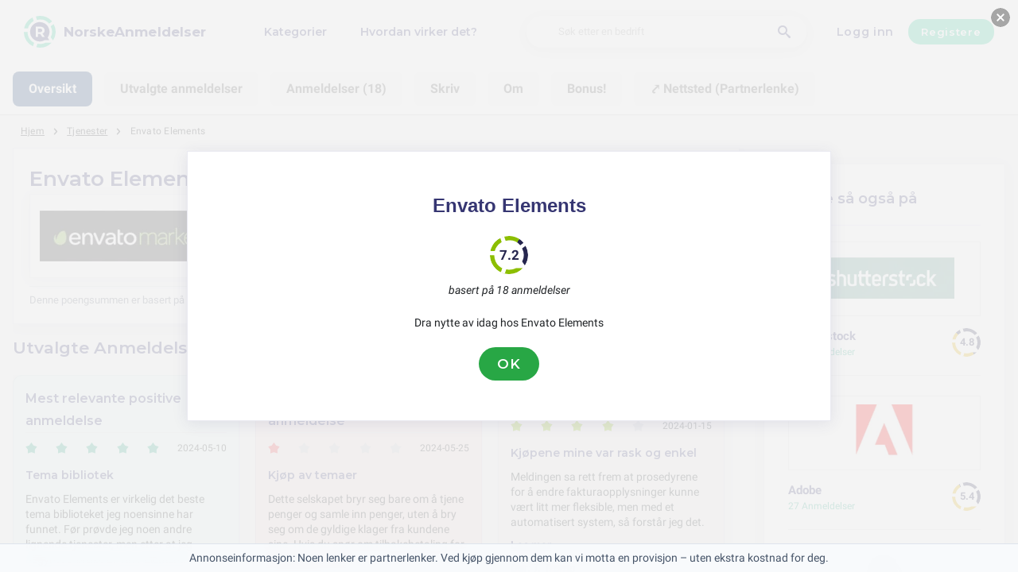

--- FILE ---
content_type: text/html; charset=utf-8
request_url: https://norskeanmeldelser.no/tjenester/envato-elements-anmeldelser
body_size: 23647
content:
<!DOCTYPE html><html lang="no-no"><head><meta charset="utf-8"/><meta http-equiv="content-language" content="no-no"><meta name="viewport" content="width=device-width, initial-scale=1, shrink-to-fit=no"/><link rel="preconnect" href="https://fonts.gstatic.com"><link rel="icon" type="image/svg+xml" href="/assets/images/ri-images/logo.svg"><link rel="icon" type="image/svg+xml" href="/assets/images/ri-images/logo-white.svg"><link rel="stylesheet" href="/dist/styles/ri.css?v4=true"/><link rel="search" type="application/opensearchdescription+xml" title="NorskeAnmeldelser" href="/opensearch.xml" /><meta property="og:site_name" content="NorskeAnmeldelser" /><title>Ufiltrerte Anmeldelser: Envato Elements 2025</title><meta itemprop="name" content="Ufiltrerte Anmeldelser: Envato Elements 2025"><meta name="twitter:title" content="Ufiltrerte Anmeldelser: Envato Elements 2025"><meta property="og:title" content="Ufiltrerte Anmeldelser: Envato Elements 2025" /><meta name="description" content="18 anmeldelser av Envato Elements i 2025 om service, kvalitet og pris — fra ros til klager. Finn ut hva kundene egentlig mener." /><meta itemprop="description" content="18 anmeldelser av Envato Elements i 2025 om service, kvalitet og pris — fra ros til klager. Finn ut hva kundene egentlig mener."><meta name="twitter:description" content="18 anmeldelser av Envato Elements i 2025 om service, kvalitet og pris — fra ros til klager. Finn ut hva kundene egentlig mener."><meta property="og:description" content="18 anmeldelser av Envato Elements i 2025 om service, kvalitet og pris — fra ros til klager. Finn ut hva kundene egentlig mener." /><meta itemprop="image" content="https://norskeanmeldelser.no/uploads/files/import/hectorator/envato-market-1593069602.png"><meta name="twitter:image:src" content="https://norskeanmeldelser.no/img/500/0/https://norskeanmeldelser.no/uploads/files/import/hectorator/envato-market-1593069602.png"><meta property="og:image" content="https://norskeanmeldelser.no/uploads/files/import/hectorator/envato-market-1593069602.png" /><meta property="og:type" content="article" /><meta property="article:published_time" content="2020-04-03CEST11:04:31+01:00" /><meta property="article:modified_time" content="2024-11-29CET00:00:00+01:00" /><link rel="canonical" href="https://norskeanmeldelser.no/tjenester/envato-elements-anmeldelser" /><meta property="og:url" content="https://norskeanmeldelser.no/tjenester/envato-elements-anmeldelser" /><script> 
 enScroll=!1;const lStor=localStorage,sStor=sessionStorage,doc=document,docEl=document.documentElement,docBody=document.body,docLoc=document.location,w=window,s=screen,nav=navigator||{};function a(){const k="G-W3LXT23GJW",t=()=>Math.floor(Math.random()*1e9)+1,n=()=>Math.floor(Date.now()/1e3),y=()=>(sStor._p||(sStor._p=t()),sStor._p),v=()=>t()+"."+n(),p=()=>(lStor.cid_v4||(lStor.cid_v4=v()),lStor.cid_v4),m=lStor.getItem("cid_v4"),u=()=>m?void 0:enScroll==!0?void 0:"1",l=()=>(sStor.sid||(sStor.sid=n()),sStor.sid),d=()=>{if(!sStor._ss)return sStor._ss="1",sStor._ss;if(sStor.getItem("_ss")=="1")return void 0},r="1",h=()=>{if(sStor.sct)if(enScroll==!0)return sStor.sct;else x=+sStor.getItem("sct")+ +r,sStor.sct=x;else sStor.sct=r;return sStor.sct},e=docLoc.search,f=new URLSearchParams(e),a=["q","s","search","query","keyword"],g=a.some(t=>e.includes("&"+t+"=")||e.includes("?"+t+"=")),i=()=>g==!0?"view_search_results":enScroll==!0?"scroll":"page_view",b=()=>enScroll==!0?"90":void 0,j=()=>{if(i()=="view_search_results"){for(let e of f)if(a.includes(e[0]))return e[1]}else return void 0},o=encodeURIComponent,_=e=>{let t=[];for(let n in e)e.hasOwnProperty(n)&&e[n]!==void 0&&t.push(o(n)+"="+o(e[n]));return t.join("&")},O=!1,C="https://www.google-analytics.com/g/collect",E=_({v:"2",tid:k,_p:y(),sr:(s.width*w.devicePixelRatio+"x"+s.height*w.devicePixelRatio).toString(),ul:(nav.language||void 0).toLowerCase(),cid:p(),_fv:u(),_s:"1",dl:docLoc.origin+docLoc.pathname+e,dt:doc.title||void 0,dr:doc.referrer||void 0,sid:l(),sct:h(),seg:"1",en:i(),"epn.percent_scrolled":b(),"ep.search_term":j(),_ss:d(),_dbg:O?1:void 0}),c=C+"?"+E;if(nav.sendBeacon)nav.sendBeacon(c);else{let e=new XMLHttpRequest;e.open("POST",c,!0)}}a();function sPr(){return(docEl.scrollTop||docBody.scrollTop)/((docEl.scrollHeight||docBody.scrollHeight)-docEl.clientHeight)*100}doc.addEventListener("scroll",sEv,{passive:!0});function sEv(){const e=sPr();if(e<90)return;enScroll=!0,a(),doc.removeEventListener("scroll",sEv,{passive:!0})} 
 </script><script type="application/ld+json" data-business-unit-json-ld="true">{
 "@context": "https://schema.org",
 "@graph": [
 {
 "@type": "Organization",
 "@id": "https://www.reviews-international.com/#/schema/Organization/1",
 "name": "Reviews International",
 "legalName": "Reviews International vof",
 "url": "https://www.reviews-international.com",
 "description": "Read reviews. Write reviews. Find companies.",
 "logo": {
 "@id": "https://www.reviews-international.com/#/schema/ImageObject/Logo/1"
 },
 "email": "support@reviews-international.com",
 "address": {
 "@type": "PostalAddress",
 "@id": "https://www.reviews-international.com/#/schema/PostalAddress/NL",
 "streetAddress": "Brouwersgracht 238",
 "addressLocality": "Amsterdam",
 "addressCountry": "NL",
 "postalCode": "1013HE Amsterdam"
 }
 },
 {
 "@type": "Organization",
 "@id": "https://norskeanmeldelser.no/#/schema/Organization/Redaktion",
 "name": "NorskeAnmeldelser Redaksjon",
 "url": "https://norskeanmeldelser.no/",
 "description": "NorskeAnmeldelser redaksjonen er ansvarlig for innholdsadministrasjon, klassifisering og kvalitetssikring av informasjon på plattformen.",
 "parentOrganization": {
 "@id": "https://www.reviews-international.com/#/schema/Organization/1"
 }
 },
 {
 "@type": "ImageObject",
 "@id": "https://www.reviews-international.com/#/schema/ImageObject/Logo/1",
 "url": "https://reviews-international.com/logo.png",
 "contentUrl": "https://reviews-international.com/logo.png",
 "width": {
 "@type": "QuantitativeValue",
 "value": 512,
 "unitCode": "E37",
 "unitText": "pixel"
 },
 "height": {
 "@type": "QuantitativeValue",
 "value": 512,
 "unitCode": "E37",
 "unitText": "pixel"
 },
 "caption": "Reviews International Logo",
 "name": "Reviews International"
 },
 {
 "@type": "WebSite",
 "@id": "https://norskeanmeldelser.no/#/schema/WebSite/1",
 "url": "https://norskeanmeldelser.no/",
 "name": "NorskeAnmeldelser",
 "description": "Erfaringer og anmeldelser fra ekte kunder. Les og del ærlige anmeldelser om tusenvis av bedrifter og hjelp andre med deres valg..",
 "publisher": {
 "@id": "https://www.reviews-international.com/#/schema/Organization/1"
 },
 "copyrightHolder": {
 "@id": "https://www.reviews-international.com/#/schema/Organization/1"
 },
 "potentialAction": [
 {
 "@type": "SearchAction",
 "target": {
 "@type": "EntryPoint",
 "urlTemplate": "https://norskeanmeldelser.no/soke?q={search_term_string}"
 },
 "query-input": "required name=search_term_string"
 }
 ],
 "inLanguage": "no_NO"
 },
 {
 "@type": "WebPage",
 "@id": "https://norskeanmeldelser.no/tjenester/envato-elements-anmeldelser",
 "url": "https://norskeanmeldelser.no/tjenester/envato-elements-anmeldelser",
 "name": "Envato Elements Anmeldelser",
 "description": "18 anmeldelser av Envato Elements i [year] om service, kvalitet og pris — fra ros til klager. Finn ut hva kundene egentlig mener.",
 "isPartOf": {
 "@id": "https://norskeanmeldelser.no/#/schema/WebSite/1"
 },
 "inLanguage": "no_NO",
 "breadcrumb": {
 "@id": "https://norskeanmeldelser.no/tjenester/envato-elements-anmeldelser/#/schema/BreadcrumbList/1"
 },
 "about": {
 "@id": "https://norskeanmeldelser.no/tjenester/envato-elements-anmeldelser"
 },
 "mainEntity": {
 "@id": "https://norskeanmeldelser.no/#/schema/Organization/themeforest.net"
 },
 "primaryImageOfPage": {
 "@id": "https://norskeanmeldelser.no/#/schema/ImageObject/themeforest.net"
 },
 "hasPart": {
 "@id": "https://norskeanmeldelser.no/#/schema/DataSet/themeforest.net/1"
 },
 "reviewedBy": {
 "@type": "Organization"
 },
 "dateModified": "2024-11-29"
 },
 {
 "@type": "BreadcrumbList",
 "@id": "https://norskeanmeldelser.no/tjenester/envato-elements-anmeldelser/#/schema/BreadcrumbList/1",
 "itemListElement": [
 {
 "@type": "ListItem",
 "position": 1,
 "name": "Home",
 "item": "https://norskeanmeldelser.no/",
 "sameAs": "https://norskeanmeldelser.no/"
 },
 {
 "@type": "ListItem",
 "position": 2,
 "name": "Tjenester",
 "item": "https://norskeanmeldelser.no/tjenester",
 "sameAs": "https://norskeanmeldelser.no/tjenester"
 },
 {
 "@type": "ListItem",
 "position": 3,
 "name": "Envato Elements Anmeldelser",
 "item": {
 "@id": "https://norskeanmeldelser.no/tjenester/envato-elements-anmeldelser"
 }
 }
 ]
 },
 {
 "@type": "ImageObject",
 "@id": "https://norskeanmeldelser.no/#/schema/ImageObject/themeforest.net",
 "url": "https://norskeanmeldelser.no/uploads/files/import/hectorator/envato-market-1593069602.png",
 "contentUrl": "https://norskeanmeldelser.no/uploads/files/import/hectorator/envato-market-1593069602.png"
 },
 {
 "@type": "LocalBusiness",
 "@id": "https://norskeanmeldelser.no/#/schema/Organization/themeforest.net",
 "url": "https://norskeanmeldelser.no/tjenester/envato-elements-anmeldelser",
 "sameAs": "https://themeforest.net",
 "name": "Envato Elements",
 "description": "Envato Elements",
 "address": {
 "@type": "PostalAddress",
 "addressCountry": "NO" },
 "image": {
 "@id": "https://norskeanmeldelser.no/#/schema/ImageObject/themeforest.net"
 },
 "aggregateRating": {
 "@type": "AggregateRating",
 "bestRating": "5",
 "worstRating": "1",
 "ratingValue": "3.6",
 "reviewCount": "18"
 }
 ,"review": [
 {
 "@type": "Review",
 "@id": "https://norskeanmeldelser.no/#/schema/Review/themeforest.net/15352"
 }
 , {
 "@type": "Review",
 "@id": "https://norskeanmeldelser.no/#/schema/Review/themeforest.net/15358"
 }
 , {
 "@type": "Review",
 "@id": "https://norskeanmeldelser.no/#/schema/Review/themeforest.net/15345"
 }
 , {
 "@type": "Review",
 "@id": "https://norskeanmeldelser.no/#/schema/Review/themeforest.net/15348"
 }
 , {
 "@type": "Review",
 "@id": "https://norskeanmeldelser.no/#/schema/Review/themeforest.net/15347"
 }
 , {
 "@type": "Review",
 "@id": "https://norskeanmeldelser.no/#/schema/Review/themeforest.net/15349"
 }
 , {
 "@type": "Review",
 "@id": "https://norskeanmeldelser.no/#/schema/Review/themeforest.net/15342"
 }
 , {
 "@type": "Review",
 "@id": "https://norskeanmeldelser.no/#/schema/Review/themeforest.net/15343"
 }
 , {
 "@type": "Review",
 "@id": "https://norskeanmeldelser.no/#/schema/Review/themeforest.net/15359"
 }
 , {
 "@type": "Review",
 "@id": "https://norskeanmeldelser.no/#/schema/Review/themeforest.net/15357"
 }
 , {
 "@type": "Review",
 "@id": "https://norskeanmeldelser.no/#/schema/Review/themeforest.net/15355"
 }
 , {
 "@type": "Review",
 "@id": "https://norskeanmeldelser.no/#/schema/Review/themeforest.net/15351"
 }
 , {
 "@type": "Review",
 "@id": "https://norskeanmeldelser.no/#/schema/Review/themeforest.net/15356"
 }
 , {
 "@type": "Review",
 "@id": "https://norskeanmeldelser.no/#/schema/Review/themeforest.net/15350"
 }
 , {
 "@type": "Review",
 "@id": "https://norskeanmeldelser.no/#/schema/Review/themeforest.net/15344"
 }
 , {
 "@type": "Review",
 "@id": "https://norskeanmeldelser.no/#/schema/Review/themeforest.net/15353"
 }
 , {
 "@type": "Review",
 "@id": "https://norskeanmeldelser.no/#/schema/Review/themeforest.net/15360"
 }
 , {
 "@type": "Review",
 "@id": "https://norskeanmeldelser.no/#/schema/Review/themeforest.net/15346"
 }
 ]
 }
 ,{
 "@type": "Review",
 "@id": "https://norskeanmeldelser.no/#/schema/Review/themeforest.net/15352",
 "itemReviewed": {
 "@id": "https://norskeanmeldelser.no/#/schema/Organization/themeforest.net"
 },
 "author": {
 "@type": "Person",
 "name": "Franz" },
 "datePublished": "2024-05-25CEST09:39:507200",
 "headline": "Kjøp av temaer",
 "reviewBody": "Dette selskapet bryr seg bare om å tjene penger og samle inn penger, uten å bry seg om de gyldige klager fra kundene sine. Hvis du spør om tilbakebetaling for feil temaer, vil de av en eller annen grunn aldri gi deg pengene tilbake. Å kjøpe et tema på Envato kan være skummelt, du vet aldri hva du får, spesielt fordi Envato selv gir falske påstander om dokumentasjonen til temaene de selger. De er til og med det eneste selskapet som tar kredittkortgebyrer. Virkelig dårlig.",
 "reviewRating": {
 "@type": "Rating",
 "bestRating": "5",
 "worstRating": "1",
 "ratingValue": "1"
 },
 "publisher": {
 "@id": "https://www.reviews-international.com/#/schema/Organization/1"
 },
 "inLanguage": "no_NO"
 }
 ,{
 "@type": "Review",
 "@id": "https://norskeanmeldelser.no/#/schema/Review/themeforest.net/15358",
 "itemReviewed": {
 "@id": "https://norskeanmeldelser.no/#/schema/Organization/themeforest.net"
 },
 "author": {
 "@type": "Person",
 "name": "Crooks" },
 "datePublished": "2024-05-16CEST09:40:237200",
 "headline": "Temaet mitt var tregt og ga meg trøbbel",
 "reviewBody": "Åh, jeg hadde så mye trøbbel med temaet mitt. Brukte flere timer og ble kjempestresset for å prøve å få pengene tilbake, men endte opp med ingenting. Det var virkelig en dårlig opplevelse!",
 "reviewRating": {
 "@type": "Rating",
 "bestRating": "5",
 "worstRating": "1",
 "ratingValue": "2.5"
 },
 "publisher": {
 "@id": "https://www.reviews-international.com/#/schema/Organization/1"
 },
 "inLanguage": "no_NO"
 }
 ,{
 "@type": "Review",
 "@id": "https://norskeanmeldelser.no/#/schema/Review/themeforest.net/15345",
 "itemReviewed": {
 "@id": "https://norskeanmeldelser.no/#/schema/Organization/themeforest.net"
 },
 "author": {
 "@type": "Person",
 "name": "Willa Schuster" },
 "datePublished": "2024-05-10CEST09:39:167200",
 "headline": "Tema bibliotek",
 "reviewBody": "Envato Elements er virkelig det beste tema biblioteket jeg noensinne har funnet. Før prøvde jeg noen andre lignende tjenester, men etter at jeg begynte å bruke Envato Elements, har jeg glemt de andre. Designene her er så nye og flotte. Jeg har vært en trofast kunde i over ti år, og når det er på tide å la sønnen min ta over, er jeg sikker på at han også vil elske å bruke Envato Elements for prosjektene sine.",
 "reviewRating": {
 "@type": "Rating",
 "bestRating": "5",
 "worstRating": "1",
 "ratingValue": "4.75"
 },
 "publisher": {
 "@id": "https://www.reviews-international.com/#/schema/Organization/1"
 },
 "inLanguage": "no_NO"
 }
 ,{
 "@type": "Review",
 "@id": "https://norskeanmeldelser.no/#/schema/Review/themeforest.net/15348",
 "itemReviewed": {
 "@id": "https://norskeanmeldelser.no/#/schema/Organization/themeforest.net"
 },
 "author": {
 "@type": "Person",
 "name": "Lueilwitz" },
 "datePublished": "2024-05-09CEST09:39:307200",
 "headline": "Flotte WordPress-temaer",
 "reviewBody": "Jeg synes det er så bra at det er så mange forskjellige temaer å velge mellom, og det er veldig praktisk å kunne sende meldinger til utviklerne hvis det er noe jeg lurer på eller vil informere dem om. Det er også kjempeflott å kunne se alle detaljene og oppdateringene til temaene. Jeg er virkelig fornøyd med kvaliteten på temaene jeg har kjøpt, og de har virkelig hjulpet meg med å designe nettsiden min på en fin måte.",
 "reviewRating": {
 "@type": "Rating",
 "bestRating": "5",
 "worstRating": "1",
 "ratingValue": "4.75"
 },
 "publisher": {
 "@id": "https://www.reviews-international.com/#/schema/Organization/1"
 },
 "inLanguage": "no_NO"
 }
 ,{
 "@type": "Review",
 "@id": "https://norskeanmeldelser.no/#/schema/Review/themeforest.net/15347",
 "itemReviewed": {
 "@id": "https://norskeanmeldelser.no/#/schema/Organization/themeforest.net"
 },
 "author": {
 "@type": "Person",
 "name": "Bryce Mayer" },
 "datePublished": "2024-04-24CEST09:39:237200",
 "headline": "Veldig rask kundestøtte",
 "reviewBody": "Utrolig rask og effektiv kundestøtte! De hjalp meg med å løse det tekniske problemet mitt så fort. Virkelig fantastisk supportteam og maler.",
 "reviewRating": {
 "@type": "Rating",
 "bestRating": "5",
 "worstRating": "1",
 "ratingValue": "5"
 },
 "publisher": {
 "@id": "https://www.reviews-international.com/#/schema/Organization/1"
 },
 "inLanguage": "no_NO"
 }
 ,{
 "@type": "Review",
 "@id": "https://norskeanmeldelser.no/#/schema/Review/themeforest.net/15349",
 "itemReviewed": {
 "@id": "https://norskeanmeldelser.no/#/schema/Organization/themeforest.net"
 },
 "author": {
 "@type": "Person",
 "name": "L. Ferry" },
 "datePublished": "2024-04-12CEST09:39:347200",
 "headline": "Temaer",
 "reviewBody": "Innholdet på Envato Elements er virkelig imponerende. Det er så mange flotte alternativer å velge mellom og kvaliteten er virkelig bra. Men jeg synes nettstedet trenger en oppgradering. Det hadde vært supert å ha flere filtre tilgjengelig, som for eksempel etter farge, så søkene blir mer nøyaktige og effektive.",
 "reviewRating": {
 "@type": "Rating",
 "bestRating": "5",
 "worstRating": "1",
 "ratingValue": "4"
 },
 "publisher": {
 "@id": "https://www.reviews-international.com/#/schema/Organization/1"
 },
 "inLanguage": "no_NO"
 }
 ,{
 "@type": "Review",
 "@id": "https://norskeanmeldelser.no/#/schema/Review/themeforest.net/15342",
 "itemReviewed": {
 "@id": "https://norskeanmeldelser.no/#/schema/Organization/themeforest.net"
 },
 "author": {
 "@type": "Person",
 "name": "Tyler" },
 "datePublished": "2024-04-11CEST09:38:587200",
 "headline": "Beste Wordpress-mal",
 "reviewBody": "Denne Wordpress-malen er rett og slett den beste! Den oppdateres ofte med frisk design, har garantert god ytelse, og er alltid oppdatert. Den er uendelig modulær og intuitiv for alle ferdighetsnivåer, og har et bra kundeteam som gir støtte. En konsekvent allsidig utmerkelse! Bravo!",
 "reviewRating": {
 "@type": "Rating",
 "bestRating": "5",
 "worstRating": "1",
 "ratingValue": "4.75"
 },
 "publisher": {
 "@id": "https://www.reviews-international.com/#/schema/Organization/1"
 },
 "inLanguage": "no_NO"
 }
 ,{
 "@type": "Review",
 "@id": "https://norskeanmeldelser.no/#/schema/Review/themeforest.net/15343",
 "itemReviewed": {
 "@id": "https://norskeanmeldelser.no/#/schema/Organization/themeforest.net"
 },
 "author": {
 "@type": "Person",
 "name": "Greenholt" },
 "datePublished": "2024-04-01CEST09:39:057200",
 "headline": "profesjonelle nettsidemaler",
 "reviewBody": "Det har vært så fantastisk å shoppe på Elements. Utvalget av nettsidemaler har virkelig imponert meg, og kvaliteten på produktene er helt topp. Jeg føler meg trygg som kunde, fordi plattformen virkelig fokuserer på kvalitetssikring. I tillegg har jeg fått masse støtte og nyttige tips fra det flotte samfunnet rundt Elements. Alt i alt, Elements er virkelig det beste valget for de som trenger pålitelige og profesjonelle nettsidemaler.",
 "reviewRating": {
 "@type": "Rating",
 "bestRating": "5",
 "worstRating": "1",
 "ratingValue": "4.5"
 },
 "publisher": {
 "@id": "https://www.reviews-international.com/#/schema/Organization/1"
 },
 "inLanguage": "no_NO"
 }
 ,{
 "@type": "Review",
 "@id": "https://norskeanmeldelser.no/#/schema/Review/themeforest.net/15359",
 "itemReviewed": {
 "@id": "https://norskeanmeldelser.no/#/schema/Organization/themeforest.net"
 },
 "author": {
 "@type": "Person",
 "name": "A. Kilback" },
 "datePublished": "2024-03-31CEST09:40:287200",
 "headline": "Temaer og responsiv kundeservice",
 "reviewBody": "Jeg synes temaene på plattformen er veldig imponerende. Det er så mange ulike design å velge mellom som passer til alle slags prosjekter. Det at temaene er så profesjonelle og godt utformet gjør det enkelt for meg å finne det perfekte temaet som passer mine behov. Og kundeservicen er virkelig hjelpsom og rask til å svare. Alt i alt har jeg hatt en veldig god opplevelse på plattformen.",
 "reviewRating": {
 "@type": "Rating",
 "bestRating": "5",
 "worstRating": "1",
 "ratingValue": "4.75"
 },
 "publisher": {
 "@id": "https://www.reviews-international.com/#/schema/Organization/1"
 },
 "inLanguage": "no_NO"
 }
 ,{
 "@type": "Review",
 "@id": "https://norskeanmeldelser.no/#/schema/Review/themeforest.net/15357",
 "itemReviewed": {
 "@id": "https://norskeanmeldelser.no/#/schema/Organization/themeforest.net"
 },
 "author": {
 "@type": "Person",
 "name": "Mariane" },
 "datePublished": "2024-02-10CET09:40:193600",
 "headline": "Purchased Meow theme",
 "reviewBody": "Jeg kjøpte nylig Meow-temaet og fant dessverre at det var ganske utfordrende å bruke. Ikke bare var det vanskelig å navigere, men det var heller ingen demoer som kunne hjelpe meg i gang. Jeg kontaktet kundeservice for hjelp, men dessverre fikk jeg ingen respons.",
 "reviewRating": {
 "@type": "Rating",
 "bestRating": "5",
 "worstRating": "1",
 "ratingValue": "3"
 },
 "publisher": {
 "@id": "https://www.reviews-international.com/#/schema/Organization/1"
 },
 "inLanguage": "no_NO"
 }
 ,{
 "@type": "Review",
 "@id": "https://norskeanmeldelser.no/#/schema/Review/themeforest.net/15355",
 "itemReviewed": {
 "@id": "https://norskeanmeldelser.no/#/schema/Organization/themeforest.net"
 },
 "author": {
 "@type": "Person",
 "name": "moses" },
 "datePublished": "2024-02-09CET09:40:113600",
 "headline": "Oppdatering av tema",
 "reviewBody": "Vi måtte oppdatere et eksisterende tema på grunn av problemer med kompatibilitet. Jeg er veldig fornøyd med verdiene til produktene og det endelige utseendet på vår oppdaterte side.",
 "reviewRating": {
 "@type": "Rating",
 "bestRating": "5",
 "worstRating": "1",
 "ratingValue": "4.5"
 },
 "publisher": {
 "@id": "https://www.reviews-international.com/#/schema/Organization/1"
 },
 "inLanguage": "no_NO"
 }
 ,{
 "@type": "Review",
 "@id": "https://norskeanmeldelser.no/#/schema/Review/themeforest.net/15351",
 "itemReviewed": {
 "@id": "https://norskeanmeldelser.no/#/schema/Organization/themeforest.net"
 },
 "author": {
 "@type": "Person",
 "name": "Smitham" },
 "datePublished": "2024-01-21CET09:39:443600",
 "headline": "Skuffende opplevelse",
 "reviewBody": "Jeg hadde en skuffende opplevelse med tjenesten. Jeg ventet på en refusjon, men fikk ikke noe svar. Nettsiden fungerte ikke som den skulle, og produktene var av dårlig kvalitet. Tidligere var dette en bra side, men dessverre ikke lenger. Jeg vil gjerne ha pengene mine tilbake!",
 "reviewRating": {
 "@type": "Rating",
 "bestRating": "5",
 "worstRating": "1",
 "ratingValue": "1.5"
 },
 "publisher": {
 "@id": "https://www.reviews-international.com/#/schema/Organization/1"
 },
 "inLanguage": "no_NO"
 }
 ,{
 "@type": "Review",
 "@id": "https://norskeanmeldelser.no/#/schema/Review/themeforest.net/15356",
 "itemReviewed": {
 "@id": "https://norskeanmeldelser.no/#/schema/Organization/themeforest.net"
 },
 "author": {
 "@type": "Person",
 "name": "Annie Reinger" },
 "datePublished": "2024-01-17CET09:40:153600",
 "headline": "hjelp trengs",
 "reviewBody": "Jeg har prøvd å be om hjelp, men har ikke fått noe svar ennå. Det virker som om temaet mitt ikke fungerer ordentlig, og jeg er usikker på hva jeg skal gjøre. I tillegg er det noen widgets som ikke er kompatible med den nyeste versjonen av WordPress.",
 "reviewRating": {
 "@type": "Rating",
 "bestRating": "5",
 "worstRating": "1",
 "ratingValue": "2.25"
 },
 "publisher": {
 "@id": "https://www.reviews-international.com/#/schema/Organization/1"
 },
 "inLanguage": "no_NO"
 }
 ,{
 "@type": "Review",
 "@id": "https://norskeanmeldelser.no/#/schema/Review/themeforest.net/15350",
 "itemReviewed": {
 "@id": "https://norskeanmeldelser.no/#/schema/Organization/themeforest.net"
 },
 "author": {
 "@type": "Person",
 "name": "T. Tromp" },
 "datePublished": "2024-01-15CET09:39:403600",
 "headline": "Kjøpene mine var rask og enkel.",
 "reviewBody": "Meldingen sa rett frem at prosedyrene for å endre fakturaopplysninger kunne vært litt mer fleksible, men med et automatisert system, så forstår jeg det.",
 "reviewRating": {
 "@type": "Rating",
 "bestRating": "5",
 "worstRating": "1",
 "ratingValue": "4"
 },
 "publisher": {
 "@id": "https://www.reviews-international.com/#/schema/Organization/1"
 },
 "inLanguage": "no_NO"
 }
 ,{
 "@type": "Review",
 "@id": "https://norskeanmeldelser.no/#/schema/Review/themeforest.net/15344",
 "itemReviewed": {
 "@id": "https://norskeanmeldelser.no/#/schema/Organization/themeforest.net"
 },
 "author": {
 "@type": "Person",
 "name": "Darwin Auer" },
 "datePublished": "2024-01-09CET09:39:103600",
 "headline": "Bra opplevelse",
 "reviewBody": "Alt er i orden, men det hadde vært fint med flere valutaalternativer som rupee (₹) og også muligheten til å bruke rupay-kreditt- eller debetkort for nettkjøp. Kan du legge til disse to alternativene for å gjøre betalingsprosessen enklere? Ellers er alt bra.",
 "reviewRating": {
 "@type": "Rating",
 "bestRating": "5",
 "worstRating": "1",
 "ratingValue": "4"
 },
 "publisher": {
 "@id": "https://www.reviews-international.com/#/schema/Organization/1"
 },
 "inLanguage": "no_NO"
 }
 ,{
 "@type": "Review",
 "@id": "https://norskeanmeldelser.no/#/schema/Review/themeforest.net/15353",
 "itemReviewed": {
 "@id": "https://norskeanmeldelser.no/#/schema/Organization/themeforest.net"
 },
 "author": {
 "@type": "Person",
 "name": "Jessyca" },
 "datePublished": "2024-01-08CET09:39:593600",
 "headline": "Konto blokkert",
 "reviewBody": "Jeg lagde nettopp en konto på plattformen for å kjøpe et Wordpress-tema til nettsiden min. Nå som jeg prøver å logge inn på kontoen min, blir den låst, og jeg skjønner ikke hvorfor. Jeg trenger en forklaring og hjelp til å låse opp kontoen min, siden jeg har allerede betalt for temaet og satt det opp på nettsiden min. Takk så mye.",
 "reviewRating": {
 "@type": "Rating",
 "bestRating": "5",
 "worstRating": "1",
 "ratingValue": "3.25"
 },
 "publisher": {
 "@id": "https://www.reviews-international.com/#/schema/Organization/1"
 },
 "inLanguage": "no_NO"
 }
 ,{
 "@type": "Review",
 "@id": "https://norskeanmeldelser.no/#/schema/Review/themeforest.net/15360",
 "itemReviewed": {
 "@id": "https://norskeanmeldelser.no/#/schema/Organization/themeforest.net"
 },
 "author": {
 "@type": "Person",
 "name": "Lowe" },
 "datePublished": "2024-01-03CET09:40:323600",
 "headline": "Min erfaring med Envato Elements",
 "reviewBody": "Jeg har sendt dem spørsmål to ganger, og jeg har fremdeles ikke fått noe svar. Jeg føler virkelig at jeg har kastet bort pengene mine på deg.",
 "reviewRating": {
 "@type": "Rating",
 "bestRating": "5",
 "worstRating": "1",
 "ratingValue": "3"
 },
 "publisher": {
 "@id": "https://www.reviews-international.com/#/schema/Organization/1"
 },
 "inLanguage": "no_NO"
 }
 ,{
 "@type": "Review",
 "@id": "https://norskeanmeldelser.no/#/schema/Review/themeforest.net/15346",
 "itemReviewed": {
 "@id": "https://norskeanmeldelser.no/#/schema/Organization/themeforest.net"
 },
 "author": {
 "@type": "Person",
 "name": "Lue Crist" },
 "datePublished": "2024-01-03CET09:39:203600",
 "headline": "Kjøpte tema",
 "reviewBody": "Jeg kjøpte &quot;Uspace&quot;-temaet, men det fungerer ikke og det gjør nettsiden min helt død. Jeg har prøvd å kontakte support, men fikk bare én svar, og nå har det gått 3 dager uten noen respons etter at jeg ga dem all informasjonen de trengte. Jeg synes det burde være mulig å be om support direkte på plattformen slik at de kan følge opp bedre. Jeg trenger pengene mine tilbake.",
 "reviewRating": {
 "@type": "Rating",
 "bestRating": "5",
 "worstRating": "1",
 "ratingValue": "3"
 },
 "publisher": {
 "@id": "https://www.reviews-international.com/#/schema/Organization/1"
 },
 "inLanguage": "no_NO"
 }
 
 ]
}</script><script type="application/ld+json" data-business-unit-json-ld-dataset="true">{
 "@context": [
 "https://schema.org",
 {
 "csvw": "http://www.w3.org/ns/csvw#"
 }
 ],
 "@graph": {
 "@type": "Dataset",
 "@id": "https://norskeanmeldelser.no/#/schema/DataSet/themeforest.net/1",
 "name": "Envato Elements",
 "description": "Diagram with review-data of Envato Elements, by Reviews International.",
 "license" : "https://creativecommons.org/publicdomain/zero/1.0/",
 "isAccessibleForFree" : true,
 "creator": {
 "@id": "https://www.reviews-international.com/#/schema/Organization/1"
 },
 "publisher": {
 "@id": "https://www.reviews-international.com/#/schema/Organization/1"
 },
 "about": {
 "@id": "https://norskeanmeldelser.no/#/schema/Organization/themeforest.net"
 },
 "mainEntity": {
 "@type": "Table",
 "csvw:tableSchema": {
 "csvw:columns": [
 {
 "csvw:name": "1 star",
 "csvw:datatype": "integer",
 "csvw:cells": [
 {
 "csvw:value": "2",
 "csvw:notes": [
 "11%"
 ]
 }
 ]
 },
 {
 "csvw:name": "2 stars",
 "csvw:datatype": "integer",
 "csvw:cells": [
 {
 "csvw:value": "2",
 "csvw:notes": [
 "11%"
 ]
 }
 ]
 },
 {
 "csvw:name": "3 stars",
 "csvw:datatype": "integer",
 "csvw:cells": [
 {
 "csvw:value": "4",
 "csvw:notes": [
 "22%"
 ]
 }
 ]
 },
 {
 "csvw:name": "4 stars",
 "csvw:datatype": "integer",
 "csvw:cells": [
 {
 "csvw:value": "9",
 "csvw:notes": [
 "50%"
 ]
 }
 ]
 },
 {
 "csvw:name": "5 stars",
 "csvw:datatype": "integer",
 "csvw:cells": [
 {
 "csvw:value": "1",
 "csvw:notes": [
 "6%"
 ]
 }
 ]
 },
 {
 "csvw:name": "Total",
 "csvw:datatype": "integer",
 "csvw:cells": [
 {
 "csvw:value": "18",
 "csvw:notes": [
 "100%"
 ]
 }
 ]
 }
 ]
 }
 }
 }
 }
 </script></head><body><svg style="display: none;"><defs><svg
 id="spinner-cart-icon"
 viewBox="0 0 24 24"
 preserveAspectRatio="xMaxYMax meet"
 ><path d="M8.7,22.2a2.4,2.4,0,1,0,2.4,2.4A2.4,2.4,0,0,0,8.7,22.2ZM1.5,3V5.4H3.9l4.32,9.108L6.6,17.448A2.32,2.32,0,0,0,6.3,18.6,2.407,2.407,0,0,0,8.7,21H23.1V18.6H9.2a.3.3,0,0,1-.3-.3l.036-.144L10.02,16.2h8.94a2.389,2.389,0,0,0,2.1-1.236l4.3-7.788A1.172,1.172,0,0,0,25.5,6.6a1.2,1.2,0,0,0-1.2-1.2H6.552L5.424,3ZM20.7,22.2a2.4,2.4,0,1,0,2.4,2.4A2.4,2.4,0,0,0,20.7,22.2Z" transform="translate(-1.5 -3)"/></svg><svg 
 id="spinner-support-icon"
 viewBox="0 0 24 24"
 preserveAspectRatio="xMaxYMax meet"
 ><path d="M5,9.75a1.5,1.5,0,0,0-1.5-1.5H2.75a3,3,0,0,0-3,3V13.5a3,3,0,0,0,3,3H3.5A1.5,1.5,0,0,0,5,15ZM21.25,16.5a3,3,0,0,0,3-3V11.25a3,3,0,0,0-3-3H20.5A1.5,1.5,0,0,0,19,9.75V15a1.5,1.5,0,0,0,1.5,1.5ZM12,0A12.228,12.228,0,0,0,0,12v.75a.75.75,0,0,0,.75.75H1.5a.75.75,0,0,0,.75-.75V12a9.75,9.75,0,0,1,19.5,0h-.006c0,.114.006,7.768.006,7.768a1.982,1.982,0,0,1-1.982,1.982H18a2.25,2.25,0,0,0-2.25-2.25h-1.5a2.25,2.25,0,0,0,0,4.5h5.518A4.232,4.232,0,0,0,24,19.768V12A12.228,12.228,0,0,0,12,0Z" transform="translate(0.25)"/></svg><svg
 id="spinner-price-icon"
 viewBox="0 0 24 24"
 preserveAspectRatio="xMaxYMax meet"
 ><path d="M16.645,22.7a.642.642,0,0,0-.773-.5,11.255,11.255,0,0,1-2.434.29,6.9,6.9,0,0,1-6.507-4.578h6.09a.643.643,0,0,0,.627-.5l.341-1.519a.643.643,0,0,0-.627-.784H6.173a11.565,11.565,0,0,1,.007-2.263h7.853a.643.643,0,0,0,.628-.505l.349-1.594a.643.643,0,0,0-.628-.78H6.974a6.728,6.728,0,0,1,6.3-4.019,10.493,10.493,0,0,1,2.028.222.643.643,0,0,0,.75-.462L16.7,3.328a.642.642,0,0,0-.5-.8,15.6,15.6,0,0,0-2.822-.279A11.449,11.449,0,0,0,2.415,9.964H.643A.643.643,0,0,0,0,10.607V12.2a.643.643,0,0,0,.643.643H1.8a15.9,15.9,0,0,0-.01,2.263H.643A.643.643,0,0,0,0,15.75v1.519a.643.643,0,0,0,.643.643H2.256A11.222,11.222,0,0,0,13.373,26.25a13.362,13.362,0,0,0,3.273-.417.643.643,0,0,0,.471-.748L16.645,22.7Z" transform="translate(0 -2.25)"/></svg><svg
 id="spinner-delivery-icon"
 viewBox="0 0 24 24"
 preserveAspectRatio="xMaxYMax meet"
 ><path d="M23.4,13.2h-.6V9.146a1.8,1.8,0,0,0-.529-1.271L18.525,4.129A1.8,1.8,0,0,0,17.254,3.6H15.6V1.8A1.8,1.8,0,0,0,13.8,0H1.8A1.8,1.8,0,0,0,0,1.8v12a1.8,1.8,0,0,0,1.8,1.8h.6a3.6,3.6,0,1,0,7.2,0h4.8a3.6,3.6,0,1,0,7.2,0h1.8A.6.6,0,0,0,24,15V13.8A.6.6,0,0,0,23.4,13.2ZM6,17.4a1.8,1.8,0,1,1,1.8-1.8A1.8,1.8,0,0,1,6,17.4Zm12,0a1.8,1.8,0,1,1,1.8-1.8A1.8,1.8,0,0,1,18,17.4Zm3-7.8H15.6V5.4h1.654L21,9.146Z"/></svg><svg id="logo-mask" width="36" height="36" version="1.1" viewBox="36 36 36 36" xmlns="http://www.w3.org/2000/svg"><path transform="translate(36,36)" d="m-0.25977-0.16406v36.328h36.52v-36.328h-36.52zm18.76 0.16406a17.359 17.359 0 0 1 12.369 5.1309c0.38 0.38 0.73031 0.76969 1.0703 1.1797l-3.2988 2.4785a13.327 13.327 0 0 0-13.191-4.2793c-0.2 0.04-0.39008 0.11016-0.58008 0.16016l-1.3184-3.959a17.787 17.787 0 0 1 4.9492-0.71094zm-8.7305 1.8203 1.3301 3.9902a13.118 13.118 0 0 0-4.9395 4.6797 13.139 13.139 0 0 0-1.5801 3.7793h-4.2695a17.371 17.371 0 0 1 4.8203-9.1387 17.055 17.055 0 0 1 4.6387-3.3105zm23.891 7.4844a17.468 17.468 0 0 1-0.7207 18.609 1.544 1.544 0 0 0-0.16992-0.33984l-2.3691-3.3984a13.29 13.29 0 0 0-0.070313-12.371l3.3301-2.5zm-33.65 8.9551h4.1699a13.885 13.885 0 0 0 0.34961 3.3203 13.24 13.24 0 0 0 5.9805 8.2891 11.882 11.882 0 0 0 1.1094 0.60156l-1.3184 3.9688a17.494 17.494 0 0 1-10.301-15.939c0-0.08 0.0097656-0.16023 0.0097656-0.24023zm24.529 12.17h6.7402c-0.14 0.15-0.25844 0.29945-0.39844 0.43945a17.4 17.4 0 0 1-12.381 5.1309 17.773 17.773 0 0 1-4.3809-0.57031l1.3105-3.9395a13.544 13.544 0 0 0 3.0996 0.36914 13.445 13.445 0 0 0 6.0098-1.4297z" fill="currentColor"/><g id="r-symbol" transform="translate(36 36)"></g></svg></defs></svg><div data-component="navigation" id="nav-bar" data-theme="ri"><div id="js-menu-overlay" class="nav-overlay" data-visible="false">Overlay</div><div class="nav-inner-wrapper"><div class="max-width nav-inner" data-user=""><div class="nav-logo-container"><a href="/" class="nav-logo" aria-label="NorskeAnmeldelser" title="NorskeAnmeldelser"><img loading="lazy" src="/assets/images/ri-images/logo.svg" alt="" width="56" height="56" /><span> 
 NorskeAnmeldelser </span></a></div><nav class="nav-main" id="nav-main" aria-expanded="false"><ul class="nav-main--items"><li><a href="/kategorier" title="Kategorier">Kategorier</a></li><li><a href="/about" title="Hvordan virker det?">Hvordan virker det?</a></li></ul><div class="finder__form"><form method="get" action="/soke" class="nav-main--search" role="search"><input type="text" placeholder="Søk etter en bedrift" aria-label="Søk etter en bedrift" name="q" autocomplete="off" class="search-field"/><button type="submit" title="Søk etter en bedrift" aria-label="Søk etter en bedrift" class="search" style="right: 2rem;left:inherit"><i class="icon-search"></i></button></form><div class="search-form-autocomplete"><div class="autocomplete"><div class="autocomplete-loading">...</div><div class="autocomplete-list"><ul></ul></div></div></div></div><div class="nav-main--login"><a href="#login-form" id="js-login-open-login" title="Click to login"> 
 Logg inn </a><a href="#login-form" id="js-login-open-register" title="Click to register"> 
 Registere </a></div><!-- <ul class="nav-main--bottom">--><!-- <li class="header__bottom-item">--><!--">--><!--</a>--><!-- </li>--><!-- </ul>--></nav><button id="js-menu-toggle" class="nav-toggle" aria-pressed="false"><span>Toggle</span></button></div></div><div data-component="login-signup-dialog" class="login-signup-dialog" id="login-signup-dialog" aria-hidden="true" data-theme="ri"><div class="login-signup-dialog__holder"><div class="login-signup-dialog__close-and-back"><a href="#" class="dialog-back js-close-form" title="Takaisin">Takaisin</a><button id="js-close-form" class="dialog-close js-close-form" data-isCloseButton><span>Sluiten</span></button></div><div class="login-signup-dialog__image"><div class="img" style="background-image: url('/assets/images/ri-images/Circle-hero.svg')"></div><!--<a href="#" title="Hvordan virker det?">Hvordan virker det?</a>--></div><div class="login-signup-dialog__form" data-hastabs><div class="tabs" role="tablist" aria-label="Inloggen of aanmelden"><button class="tabs__tab" role="tab" aria-selected="true" aria-controls="panel-login" id="tab-login" title="Logg inn"> 
 Logg inn </button><button class="tabs__tab" role="tab" aria-selected="false" aria-controls="panel-register" id="tab-register" tabindex="-1" title="Registere"> 
 Registere </button></div><div tabindex="0" role="tabpanel" id="panel-login" aria-labelledby="tab-login"><div data-component="login-form" class="login-form"><form action="/login" autocomplete="off" method="post"><div class="angular-style"><input 
 id="popup-username" 
 type="email" 
 name="username" 
 minlength="2" 
 autocomplete="off" 
 aria-required="true" 
 aria-labelledby="login-form-username" 
 placeholder="Din e-postadresse" 
 /><label id="login-form-username" for="popup-username">Din e-postadresse</label></div><div class="angular-style"><input 
 id="popup-password" 
 type="password" 
 name="password" 
 autocomplete="off" 
 data-skipvalidation 
 aria-required="true" 
 placeholder="Passord" 
 aria-labelledby="login-form-password" 
 /><label id="login-form-password" for="popup-password">Passord</label></div><div class="login-form__submit"><button disabled type="submit" class="button" title="Logg inn"> 
 Logg inn </button><a href="/forgot" title="Glemt passord?">Glemt passord?</a></div></form></div></div><div tabindex="0" role="tabpanel" id="panel-register" aria-labelledby="tab-register" hidden><div data-component="signup-form" class="signup-form"><!--<p>Maak een account aan als</p>--><form class="signup-form__radio"><label class="is-radio"><input 
 type="radio" 
 name="form-type" 
 value="reviewer" 
 
 checked /><span> 
 Anmelder </span></label></form><div class="sign-up-review-form signup-form__type signup-form__type--reviewer active"><form method="post" action="/signup"><div class="angular-style"><label for="25655">Ditt navn</label><input id="25655" type="text" minlength="2" maxlength="16" name="name" aria-required="true" placeholder="Ditt navn" /></div><div class="angular-style"><label for="94244">Din e-postadresse</label><input id="94244" name="email" type="email" aria-required="true" placeholder="Din e-postadresse"/></div><div class="angular-style"><label for="8645">Passord</label><input id="8645" type="password" name="password" aria-required="true" placeholder="Passord" 
 data-errormsg="Your password should at least have 8 characters, with at least a symbol, upper and lower case letters and a number." /></div><label class="is-checkbox"><input type="checkbox" name="privacy" aria-required="true" /><span class="checktext">Jeg godtar vilkårene</span></label><div class="signup-form__submit signup-form__submit--center"><button 
 type="submit" 
 class="button button--lg" 
 disabled 
 title="Registere" 
 > 
 Registere </button></div><input id="input-account-type-2" type="hidden" name="account-type" /></form></div></div></div></div></div></div></div><div class="main-scroll-container" id="main-scroll-container"><link rel="stylesheet" href="https://unpkg.com/swiper/swiper-bundle.min.css"><script src="https://unpkg.com/swiper/swiper-bundle.min.js"></script><div class="menu-container"><div class="swiper navigation-swiper" tabindex="0"><div class="swiper-wrapper"><div class="swiper-slide" data-hash="upgraded-about">Oversikt</div><div class="swiper-slide" data-hash="showcased">Utvalgte anmeldelser</div><div class="swiper-slide" data-hash="laatste-reviews">Anmeldelser (18)</div><div class="swiper-slide" data-hash="create-review-form">Skriv</div><div class="swiper-slide" data-hash="about">Om</div><div class="swiper-slide" data-hash="bonus">Bonus!</div><div class="swiper-slide" data-hash="out"><a href="/tjenester/envato-elements-anmeldelser/out/go" rel="sponsored noopener" target="_blank">⤤ Nettsted (Partnerlenke)</a></div></div></div></div><div class="content-wrapper upgraded" data-view="company-page-unpaid" id="header-company"><div class="component-wrapper max-width"><nav data-component="breadcrumb" class="breadcrumb max-width"><ul><li><a href="/">Hjem</a></li><li><a href="/tjenester">Tjenester</a></li><li><a href="https://norskeanmeldelser.no/tjenester/envato-elements-anmeldelser"><span class="selected-breadcrumb">Envato Elements</span></a></li></ul></nav></div><div class="component-wrapper layout-container max-width"><aside data-role="aside"><section data-component="trending-companies" class="hide-on-tablet new-upgrade"><header><h3>Andre så også på</h3></header><div class="card__company--list"><figure data-component="card-company" data-theme="ri"><a href="/tjenester/shutterstock-anmeldelser" title="17 Anmeldelser"><picture onclick="location.href = '"/tjenester/shutterstock-anmeldelser"';"><img loading="lazy" src="/img/270/110/uploads/files/import/hectorator/shutterstock-1596005102.png" alt="Logo Shutterstock" width="74" height="30" 
 onerror="this.className='error-image';this.onerror=null; this.src='/assets/images/card-company04.png'" 
 /></picture></a><div class="card-company__innerwrapper"><figcaption><a style="font-weight: 600;font-size: 1.5rem;line-height: 1.46;text-decoration: none" href="/tjenester/shutterstock-anmeldelser" class="company-name" title="Shutterstock">Shutterstock</a><div><a href="/tjenester/shutterstock-anmeldelser" title="17 Anmeldelser"><span>17 Anmeldelser</span></a></div></figcaption><div class="rating-spinner rating-spinner--color-text rating-48"><div class="group"><div class="color-wheel"></div><div class="dash"><svg viewBox="0 0 36 36"><use xlink:href="#logo-mask"></use></svg></div></div></div></div></figure><br><figure data-component="card-company" data-theme="ri"><a href="/tjenester/adobe-anmeldelser" title="27 Anmeldelser"><picture onclick="location.href = '"/tjenester/adobe-anmeldelser"';"><img loading="lazy" src="/img/270/110/uploads/files/import/hectorator/adobe-many-geos-1586185311.png" alt="Logo Adobe" width="74" height="30" 
 onerror="this.className='error-image';this.onerror=null; this.src='/assets/images/card-company04.png'" 
 /></picture></a><div class="card-company__innerwrapper"><figcaption><a style="font-weight: 600;font-size: 1.5rem;line-height: 1.46;text-decoration: none" href="/tjenester/adobe-anmeldelser" class="company-name" title="Adobe">Adobe</a><div><a href="/tjenester/adobe-anmeldelser" title="27 Anmeldelser"><span>27 Anmeldelser</span></a></div></figcaption><div class="rating-spinner rating-spinner--color-text rating-54"><div class="group"><div class="color-wheel"></div><div class="dash"><svg viewBox="0 0 36 36"><use xlink:href="#logo-mask"></use></svg></div></div></div></div></figure><br><figure data-component="card-company" data-theme="ri"><a href="/tjenester/depositphotos-anmeldelser" title="16 Anmeldelser"><picture onclick="location.href = '"/tjenester/depositphotos-anmeldelser"';"><img loading="lazy" src="/img/270/110/uploads/files/import/admitad/depositphotoscom.png" alt="Logo Depositphotos" width="74" height="30" 
 onerror="this.className='error-image';this.onerror=null; this.src='/assets/images/card-company04.png'" 
 /></picture></a><div class="card-company__innerwrapper"><figcaption><a style="font-weight: 600;font-size: 1.5rem;line-height: 1.46;text-decoration: none" href="/tjenester/depositphotos-anmeldelser" class="company-name" title="Depositphotos">Depositphotos</a><div><a href="/tjenester/depositphotos-anmeldelser" title="16 Anmeldelser"><span>16 Anmeldelser</span></a></div></figcaption><div class="rating-spinner rating-spinner--color-text rating-72"><div class="group"><div class="color-wheel"></div><div class="dash"><svg viewBox="0 0 36 36"><use xlink:href="#logo-mask"></use></svg></div></div></div></div></figure><br><figure data-component="card-company" data-theme="ri"><a href="/tjenester/canva-anmeldelser" title="17 Anmeldelser"><picture onclick="location.href = '"/tjenester/canva-anmeldelser"';"><img loading="lazy" src="/img/270/110/uploads/files/import/hectorator/canva-1596082280.png" alt="Logo Canva" width="74" height="30" 
 onerror="this.className='error-image';this.onerror=null; this.src='/assets/images/card-company04.png'" 
 /></picture></a><div class="card-company__innerwrapper"><figcaption><a style="font-weight: 600;font-size: 1.5rem;line-height: 1.46;text-decoration: none" href="/tjenester/canva-anmeldelser" class="company-name" title="Canva">Canva</a><div><a href="/tjenester/canva-anmeldelser" title="17 Anmeldelser"><span>17 Anmeldelser</span></a></div></figcaption><div class="rating-spinner rating-spinner--color-text rating-64"><div class="group"><div class="color-wheel"></div><div class="dash"><svg viewBox="0 0 36 36"><use xlink:href="#logo-mask"></use></svg></div></div></div></div></figure></div></section><br></aside><main><section data-component="review-about" class="review-about" data-theme="ri"><div class="review-about__wrapper upgraded-about" id="upgraded-about"><h1><span>Envato Elements</span><span class="review-count review-upgrade" style="float:right;"><a href="#reviews">18 Anmeldelser</a></span></h1><div class="rating-wrapper"><div class="banner-left layout__aside upgraded-aside"><div class="logo-and-score"><div class="image-container"><img src="/img/220/89/uploads/files/import/hectorator/envato-market-1593069602.png" alt="Logo Envato Elements" width="220px" height="89px"
 onerror="this.className='error-image';this.onerror=null; this.src='/assets/images/review-about01.png'"
 /></div><div class="total-score"><div class="rating-spinner rating-spinner--big rating-spinner--score rating-72"><div class="group"><div class="color-wheel"></div><div class="dash"><svg viewBox="0 0 36 36"><use xlink:href="#logo-mask"></use></svg></div></div></div></div></div></div><div class="would-buy-again"><strong>61%</strong> Ville handlet her igjen </div><div class="banner-main layout__main bird-rating-block" ><div class="ratings-container"><div class="info-item"><div class="rating-spinner rating-spinner--icon rating-74 rating-spinner--big"><div class="group"><div class="color-wheel"></div><div class="dash"><svg viewBox="0 0 36 36"><use xlink:href="#logo-mask"></use></svg></div></div><div class="icon-wrapper"><svg class="cart"><use href="#spinner-cart-icon"></use></svg></div></div><div class="info-text">Å bestille <strong>7.4</strong></div></div><div class="info-item"><div class="rating-spinner rating-spinner--icon rating-spinner--big rating-68"><div class="group"><div class="color-wheel"></div><div class="dash"><svg viewBox="0 0 36 36"><use xlink:href="#logo-mask"></use></svg></div></div><div class="icon-wrapper"><svg class="support"><use href="#spinner-support-icon"></use></svg></div></div><div class="info-text">Service <strong>6.8</strong></div></div><div class="info-item"><div class="rating-spinner rating-spinner--icon rating-spinner--big rating-74"><div class="group"><div class="color-wheel"></div><div class="dash"><svg viewBox="0 0 36 36"><use xlink:href="#logo-mask"></use></svg></div></div><div class="icon-wrapper"><svg class="price"><use href="#spinner-price-icon"></use></svg></div></div><div class="info-text">Prisnivå <strong>7.4</strong></div></div><div class="info-item"><div class="rating-spinner rating-spinner--icon rating-spinner--big rating-70"><div class="group"><div class="color-wheel"></div><div class="dash"><svg viewBox="0 0 36 36"><use xlink:href="#logo-mask"></use></svg></div></div><div class="icon-wrapper"><svg class="delivery"><use href="#spinner-delivery-icon"></use></svg></div></div><div class="info-text">Levering <strong>7</strong></div></div></div></div></div><p class="transparenz-hinweis">
 Denne poengsummen er basert på 18 ekte anmeldelser sendt inn via NorskeAnmeldelser siden 2024. </p></div><br><div id="showcased"><h2 class="mobile-margin">Utvalgte Anmeldelser</h2><section class="review-slider slider-with-arrows"><div class="review-slider__slider-wrapper spotlight"><div class="review-slider__slides slider spotlight"><div class="card-survey spotlight positive"><div class="spotlight-heading"><h4>Mest relevante positive anmeldelse</h4></div><div class="spotlight-ratings"><div class="ratings-block ratings-block-filter"><div class="ratings-block__container1"><div class="ratings-block__block"><div class="rating-stars" data-value="5"><div><i class="icon-star"></i></div><div><i class="icon-star"></i></div><div><i class="icon-star"></i></div><div><i class="icon-star"></i></div><div><i class="icon-star"></i></div></div>&nbsp; <span>2024-05-10</span></div></div></div></div><div class="card-survey__content spotlight"><h5> 
 Tema bibliotek </h5><p>Envato Elements er virkelig det beste tema biblioteket jeg noensinne har funnet. Før prøvde jeg noen andre lignende tjenester, men etter at jeg begynte å bruke Envato Elements, ... <a class="card-survey__content-link" href="#15345" 
 title="Les mer">Les mer</a><em>Dør: 
 <span> 
 Willa Schuster </span></em></p></div><button class="spotlight-button" data-val="positive"> 
 Alle positive anmeldelser </button></div><div class="card-survey spotlight negative"><div class="spotlight-heading"><h4>Mest relevante negative anmeldelse</h4></div><div class="spotlight-ratings"><div class="ratings-block ratings-block-filter"><div class="ratings-block__container1"><div class="ratings-block__block"><div class="rating-stars" data-value="1"><div><i class="icon-star"></i></div><div><i class="icon-star"></i></div><div><i class="icon-star"></i></div><div><i class="icon-star"></i></div><div><i class="icon-star"></i></div></div>&nbsp; <span>2024-05-25</span></div></div></div></div><div class="card-survey__content spotlight"><h5> 
 Kjøp av temaer </h5><p>Dette selskapet bryr seg bare om å tjene penger og samle inn penger, uten å bry seg om de gyldige klager fra kundene sine. Hvis du spør om tilbakebetaling for feil temaer, vil d... <a class="card-survey__content-link" href="#15352" 
 title="Les mer">Les mer</a><em>Dør: <span>Franz</span></em></p></div><button class="spotlight-button" data-val="negative"> 
 Alle negative anmeldelser </button></div><div class="card-survey spotlight comment"><div class="spotlight-heading"><h4>Mest stemmer anmeldelse</h4></div><div class="spotlight-ratings"><div class="ratings-block ratings-block-filter"><div class="ratings-block__container1"><div class="ratings-block__block"><div class="rating-stars" data-value="4"><div><i class="icon-star"></i></div><div><i class="icon-star"></i></div><div><i class="icon-star"></i></div><div><i class="icon-star"></i></div><div><i class="icon-star"></i></div></div>&nbsp; <span>2024-01-15</span></div></div></div></div><div class="card-survey__content spotlight"><h5> 
 Kjøpene mine var rask og enkel </h5><p>Meldingen sa rett frem at prosedyrene for å endre fakturaopplysninger kunne vært litt mer fleksible, men med et automatisert system, så forstår jeg det. <a class="card-survey__content-link" href="#15350" 
 title="Les mer">Les mer</a><em>Dør: 
 <span>T. Tromp</span></em></p></div><button class="spotlight-button" data-val="mostVotes"> 
 Sorter etter stemmer </button></div><form method="post" id="spotlightForm" action="/tjenester/envato-elements-anmeldelser?from=spotlight#reviews"><input type="hidden" name="spotLightFilter" id="spotlightFilter"></form></div></div></section></div><br></section><br><section data-component="reviews" class="reviews new-upgrade" id="laatste-reviews"><header><h2 id="reviews">Anmeldelser (18)</h2><!-- <h2 id="reviews" style="display: inline-block; vertical-align: middle;">Bewertungen (234)</h2>--><div class="reviews-header"><!-- <a href="#" class="btnclass historic-graph-link">--><!--</a>--><form id="reviews-filter" method="post"><select class="reviews__order" id="filter-options" aria-label="Sort"><option class="filter-option" value="Nyeste først" 
 > 
 Nyeste først </option><option class="filter-option" value="Eldste først" 
 > 
 Eldste først </option><option class="filter-option" value="Høyest til lavest" 
 > 
 Høyest til lavest </option><option class="filter-option" value="Lavest til høyest" 
 > 
 Lavest til høyest </option></select><input id="input-selected" type="hidden" name="selected-filter" /></form></div><!-- <div id="graphLightbox" class="lightbox">--><!-- <div class="lightbox-content">--><!-- <span class="close-lightbox">&times;</span>--><!-- <img src="https://datavizproject.com/wp-content/uploads/types/Line-Graph.png" alt="Historic Graph">--><!-- </div>--><!-- </div>--></header><form method="post" id="startFilterForm"><div class="filter-ratings-block-filter"><div class="ratings-block ratings-block-filters"><div class="ratings-block__containers filterLabels"><label><h3>Filter</h3></label></div></div><div class="ratings-block ratings-block-filter"><div class="ratings-block__container startFilter "><div class="ratings-block__block"><div class="rating-stars" data-value="5"><div><i class="icon-star"></i></div><div><i class="icon-star"></i></div><div><i class="icon-star"></i></div><div><i class="icon-star"></i></div><div><i class="icon-star"></i></div></div><input type="checkbox" name="starRatingFilter[]" value="5"><p>&nbsp; (7)</p></div></div></div><div class="ratings-block ratings-block-filter"><div class="ratings-block__container startFilter "><div class="ratings-block__block"><div class="rating-stars" data-value="4"><div><i class="icon-star"></i></div><div><i class="icon-star"></i></div><div><i class="icon-star"></i></div><div><i class="icon-star"></i></div><div><i class="icon-star"></i></div></div><input type="checkbox" data-val="selected" name="starRatingFilter[]" value="4"><p>&nbsp;(3)</p></div></div></div><div class="ratings-block ratings-block-filter"><div class="ratings-block__container startFilter "><div class="ratings-block__block"><div class="rating-stars" data-value="3"><div><i class="icon-star"></i></div><div><i class="icon-star"></i></div><div><i class="icon-star"></i></div><div><i class="icon-star"></i></div><div><i class="icon-star"></i></div></div><input type="checkbox" name="starRatingFilter[]" value="3"><p>&nbsp; (5)</p></div></div></div><div class="ratings-block ratings-block-filter "><div class="ratings-block__container startFilter "><div class="ratings-block__block"><div class="rating-stars" data-value="2"><div><i class="icon-star"></i></div><div><i class="icon-star"></i></div><div><i class="icon-star"></i></div><div><i class="icon-star"></i></div><div><i class="icon-star"></i></div></div><input type="checkbox" name="starRatingFilter[]" value="2"><p>&nbsp; (2)</p></div></div></div><div class="ratings-block ratings-block-filter" data-val="1"><div class="ratings-block__container startFilter "><div class="ratings-block__block"><div class="rating-stars" data-value="1"><div><i class="icon-star"></i></div><div><i class="icon-star"></i></div><div><i class="icon-star"></i></div><div><i class="icon-star"></i></div><div><i class="icon-star"></i></div></div><input type="checkbox" name="starRatingFilter[]" value="1"><p>&nbsp; (1)</p></div></div></div><div class="ratings-block ratings-block-filter"><div class="ratings-block__container"><div class="ratings-block__block"><a href="#" rel="nofollow" id="resetFilter">Tilbakestill filter</a></div></div></div></div></form><ul id="js-reviews-list" class="reviews__list"><li id="js-reviews-empty" class="reviews__empty"><h3>Ingen anmeldelser ennå!</h3><p><br> 
 Finn selskaper du har erfaring med, og skriv anmeldelser om dem! Dine anmeldelser bidrar til et mer gjennomsiktig marked og forbedrer påliteligheten til bedrifter. 
 </p></li><li data-status="" id="15352"><div class="reviews__ratings layout__aside"><div class="ratings-block" data-component="ratings-block"><div class="ratings-block__container"><div class="ratings-block__block"><p>Å bestille</p><div class="rating-stars" data-value="1"><div><i class="icon-star"></i></div><div><i class="icon-star"></i></div><div><i class="icon-star"></i></div><div><i class="icon-star"></i></div><div><i class="icon-star"></i></div></div></div><div class="ratings-block__block"><p>Service</p><div class="rating-stars" data-value="1"><div><i class="icon-star"></i></div><div><i class="icon-star"></i></div><div><i class="icon-star"></i></div><div><i class="icon-star"></i></div><div><i class="icon-star"></i></div></div></div><div class="ratings-block__block"><p>Prisnivå</p><div class="rating-stars" data-value="1"><div><i class="icon-star"></i></div><div><i class="icon-star"></i></div><div><i class="icon-star"></i></div><div><i class="icon-star"></i></div><div><i class="icon-star"></i></div></div></div><div class="ratings-block__block"><p>Levering</p><div class="rating-stars" data-value="1"><div><i class="icon-star"></i></div><div><i class="icon-star"></i></div><div><i class="icon-star"></i></div><div><i class="icon-star"></i></div><div><i class="icon-star"></i></div></div></div><div class="ratings-block__bottom"><strong>Ville handlet her igjen</strong><div class="button--yes-or-no" data-yes="Ja" data-no="Nei" data-value="no"></div></div></div><div class="ratings-block__total"><strong>Totalt</strong><div class="rating-spinner rating-spinner--darkmode rating-20"><div class="group"><div class="color-wheel"></div><div class="dash"><svg viewBox="0 0 36 36"><use xlink:href="#logo-mask"></use></svg></div></div></div></div></div></div><div class="review-container layout__main bird-review-container"><section class="review-reply" data-component="review-reply"><div class="inner-wrapper"><h3><strong class="review-reply-title">Kjøp av temaer</strong><time style="float:right;font-weight:normal;font-size:85%" datetime="2024-05-25 09:39:50"> 
 25. mai 2024 </time></h3><p>Dette selskapet bryr seg bare om å tjene penger og samle inn penger, uten å bry seg om de gyldige klager fra kundene sine. Hvis du spør om tilbakebetaling for feil temaer, vil de av en eller annen grunn aldri gi deg pengene tilbake. Å kjøpe et tema på Envato kan være skummelt, du vet aldri hva du får, spesielt fordi Envato selv gir falske påstander om dokumentasjonen til temaene de selger. De er til og med det eneste selskapet som tar kredittkortgebyrer. Virkelig dårlig.</p><div class="review-reply__footer"><figure class="user-tag"><div class="avatar"><div class="avatar--first-letter"> 
 F </div></div><figcaption><span> 
 Franz </span><span>5 review(s)</span></figcaption></figure><div class="review-reply__assets"><a href="javascript://" data-id="/tjenester/envato-elements-anmeldelser/15352/useful" title="Dette var nyttig" class="review-nuttig-click" 
 ><i class="icon-thumbs-up"></i><span class="nutt">55</span></a><a href="#" class="show-reviews" data-id="15352" 
 title="Kommentarer"><i class="icon-comment"></i><span>0</span></a></div><button type="button" data-id="15352" 
 class="button button--primary hide-for-mobile show-reaction">Svare</button><button class="flag-icon-button" data-id="15352" aria-label="Flag review"><svg viewBox="0 0 16 16" xmlns="http://www.w3.org/2000/svg" width="16px" height="16px"><path fill-rule="evenodd" clip-rule="evenodd" d="M3 .25V0H2v16h1V9.25h11.957l-4.5-4.5 4.5-4.5H3Zm0 1v7h9.543l-3.5-3.5 3.5-3.5H3Z"></path></svg></button><div class="review-reply__rating-button show-for-mobile"><div class="rating-spinner rating-20"><div class="group"><div class="color-wheel"></div><div class="dash"><svg viewBox="0 0 36 36"><use xlink:href="#logo-mask"></use></svg></div></div></div></div><div class="review-reply__rating-block"><span class="review-reply__rating-block-chevron"></span><div class="ratings-block" data-component="ratings-block"><div class="ratings-block__container"><div class="ratings-block__block"><p>Å bestille</p><div class="rating-stars" data-value="1"><div><i class="icon-star"></i></div><div><i class="icon-star"></i></div><div><i class="icon-star"></i></div><div><i class="icon-star"></i></div><div><i class="icon-star"></i></div></div></div><div class="ratings-block__block"><p>Service</p><div class="rating-stars" data-value="1"><div><i class="icon-star"></i></div><div><i class="icon-star"></i></div><div><i class="icon-star"></i></div><div><i class="icon-star"></i></div><div><i class="icon-star"></i></div></div></div><div class="ratings-block__block"><p>Prisnivå</p><div class="rating-stars" data-value="1"><div><i class="icon-star"></i></div><div><i class="icon-star"></i></div><div><i class="icon-star"></i></div><div><i class="icon-star"></i></div><div><i class="icon-star"></i></div></div></div><div class="ratings-block__block"><p>Levering</p><div class="rating-stars" data-value="1"><div><i class="icon-star"></i></div><div><i class="icon-star"></i></div><div><i class="icon-star"></i></div><div><i class="icon-star"></i></div><div><i class="icon-star"></i></div></div></div><div class="ratings-block__bottom"><strong>Ville handlet her igjen</strong><div class="button--yes-or-no" data-yes="Ja" data-no="Nei" data-value="no"></div></div></div><div class="ratings-block__total"><strong>Totalt</strong><div class="rating-spinner rating-spinner--darkmode rating-20"><div class="group"><div class="color-wheel"></div><div class="dash"><svg viewBox="0 0 36 36"><use xlink:href="#logo-mask"></use></svg></div></div></div></div></div></div></div></div></section><section data-component="review-reply-form" class="review-reply-form review-reply-15352" data-id="15352"><form action="/reviews/reply/15352" method="post" id="review-reply-form-15352"><div class="review-reply-form__form-row"><div class="review-reply-form__form-col"><input id="name-15352" name="name" required="required" type="text" placeholder="Ditt navn" aria-required="true" aria-label="name"></div><div class="review-reply-form__form-col"><input id="email-15352" name="email" required="required" type="email" placeholder="Din e-postadresse" aria-required="true" aria-label="email"></div></div><textarea aria-required="true" id="description-15352" name="description" required="required" placeholder="Skriv en kommentar..."></textarea><div class="review-reply-form__info"><br><div><input type="checkbox" id="check-15352" name="check" aria-labelledby="review-reply-form-agree"><label for="check" id="review-reply-form-agree"> 
 Jeg godtar vilkårene </label></div></div><div class="row row__footer"><p class="account-already">Har du allerede en konto? <a id="js-login-open-review-comment" class="review-comment-login" href="#login-form" >Logg inn</a></p><button type="button" class="button button--secondary cancel-button"> 
 Avbryt </button><button type="submit" class="button button--primary save-button" disabled> 
 Send inn din reaksjon </button><input type="hidden" name="current-uri" value="/tjenester/envato-elements-anmeldelser" /></div></form></section></div></li><li data-status="" id="15358"><div class="reviews__ratings layout__aside"><div class="ratings-block" data-component="ratings-block"><div class="ratings-block__container"><div class="ratings-block__block"><p>Å bestille</p><div class="rating-stars" data-value="3"><div><i class="icon-star"></i></div><div><i class="icon-star"></i></div><div><i class="icon-star"></i></div><div><i class="icon-star"></i></div><div><i class="icon-star"></i></div></div></div><div class="ratings-block__block"><p>Service</p><div class="rating-stars" data-value="3"><div><i class="icon-star"></i></div><div><i class="icon-star"></i></div><div><i class="icon-star"></i></div><div><i class="icon-star"></i></div><div><i class="icon-star"></i></div></div></div><div class="ratings-block__block"><p>Prisnivå</p><div class="rating-stars" data-value="2"><div><i class="icon-star"></i></div><div><i class="icon-star"></i></div><div><i class="icon-star"></i></div><div><i class="icon-star"></i></div><div><i class="icon-star"></i></div></div></div><div class="ratings-block__block"><p>Levering</p><div class="rating-stars" data-value="2"><div><i class="icon-star"></i></div><div><i class="icon-star"></i></div><div><i class="icon-star"></i></div><div><i class="icon-star"></i></div><div><i class="icon-star"></i></div></div></div><div class="ratings-block__bottom"><strong>Ville handlet her igjen</strong><div class="button--yes-or-no" data-yes="Ja" data-no="Nei" data-value="no"></div></div></div><div class="ratings-block__total"><strong>Totalt</strong><div class="rating-spinner rating-spinner--darkmode rating-50"><div class="group"><div class="color-wheel"></div><div class="dash"><svg viewBox="0 0 36 36"><use xlink:href="#logo-mask"></use></svg></div></div></div></div></div></div><div class="review-container layout__main bird-review-container"><section class="review-reply" data-component="review-reply"><div class="inner-wrapper"><h3><strong class="review-reply-title">Temaet mitt var tregt og ga meg trøbbel</strong><time style="float:right;font-weight:normal;font-size:85%" datetime="2024-05-16 09:40:23"> 
 16. mai 2024 </time></h3><p>Åh, jeg hadde så mye trøbbel med temaet mitt. Brukte flere timer og ble kjempestresset for å prøve å få pengene tilbake, men endte opp med ingenting. Det var virkelig en dårlig opplevelse!</p><div class="review-reply__footer"><figure class="user-tag"><div class="avatar"><div class="avatar--first-letter"> 
 C </div></div><figcaption><span> 
 Crooks </span><span>5 review(s)</span></figcaption></figure><div class="review-reply__assets"><a href="javascript://" data-id="/tjenester/envato-elements-anmeldelser/15358/useful" title="Dette var nyttig" class="review-nuttig-click" 
 ><i class="icon-thumbs-up"></i><span class="nutt">55</span></a><a href="#" class="show-reviews" data-id="15358" 
 title="Kommentarer"><i class="icon-comment"></i><span>0</span></a></div><button type="button" data-id="15358" 
 class="button button--primary hide-for-mobile show-reaction">Svare</button><button class="flag-icon-button" data-id="15358" aria-label="Flag review"><svg viewBox="0 0 16 16" xmlns="http://www.w3.org/2000/svg" width="16px" height="16px"><path fill-rule="evenodd" clip-rule="evenodd" d="M3 .25V0H2v16h1V9.25h11.957l-4.5-4.5 4.5-4.5H3Zm0 1v7h9.543l-3.5-3.5 3.5-3.5H3Z"></path></svg></button><div class="review-reply__rating-button show-for-mobile"><div class="rating-spinner rating-50"><div class="group"><div class="color-wheel"></div><div class="dash"><svg viewBox="0 0 36 36"><use xlink:href="#logo-mask"></use></svg></div></div></div></div><div class="review-reply__rating-block"><span class="review-reply__rating-block-chevron"></span><div class="ratings-block" data-component="ratings-block"><div class="ratings-block__container"><div class="ratings-block__block"><p>Å bestille</p><div class="rating-stars" data-value="3"><div><i class="icon-star"></i></div><div><i class="icon-star"></i></div><div><i class="icon-star"></i></div><div><i class="icon-star"></i></div><div><i class="icon-star"></i></div></div></div><div class="ratings-block__block"><p>Service</p><div class="rating-stars" data-value="3"><div><i class="icon-star"></i></div><div><i class="icon-star"></i></div><div><i class="icon-star"></i></div><div><i class="icon-star"></i></div><div><i class="icon-star"></i></div></div></div><div class="ratings-block__block"><p>Prisnivå</p><div class="rating-stars" data-value="2"><div><i class="icon-star"></i></div><div><i class="icon-star"></i></div><div><i class="icon-star"></i></div><div><i class="icon-star"></i></div><div><i class="icon-star"></i></div></div></div><div class="ratings-block__block"><p>Levering</p><div class="rating-stars" data-value="2"><div><i class="icon-star"></i></div><div><i class="icon-star"></i></div><div><i class="icon-star"></i></div><div><i class="icon-star"></i></div><div><i class="icon-star"></i></div></div></div><div class="ratings-block__bottom"><strong>Ville handlet her igjen</strong><div class="button--yes-or-no" data-yes="Ja" data-no="Nei" data-value="no"></div></div></div><div class="ratings-block__total"><strong>Totalt</strong><div class="rating-spinner rating-spinner--darkmode rating-50"><div class="group"><div class="color-wheel"></div><div class="dash"><svg viewBox="0 0 36 36"><use xlink:href="#logo-mask"></use></svg></div></div></div></div></div></div></div></div></section><section data-component="review-reply-form" class="review-reply-form review-reply-15358" data-id="15358"><form action="/reviews/reply/15358" method="post" id="review-reply-form-15358"><div class="review-reply-form__form-row"><div class="review-reply-form__form-col"><input id="name-15358" name="name" required="required" type="text" placeholder="Ditt navn" aria-required="true" aria-label="name"></div><div class="review-reply-form__form-col"><input id="email-15358" name="email" required="required" type="email" placeholder="Din e-postadresse" aria-required="true" aria-label="email"></div></div><textarea aria-required="true" id="description-15358" name="description" required="required" placeholder="Skriv en kommentar..."></textarea><div class="review-reply-form__info"><br><div><input type="checkbox" id="check-15358" name="check" aria-labelledby="review-reply-form-agree"><label for="check" id="review-reply-form-agree"> 
 Jeg godtar vilkårene </label></div></div><div class="row row__footer"><p class="account-already">Har du allerede en konto? <a id="js-login-open-review-comment" class="review-comment-login" href="#login-form" >Logg inn</a></p><button type="button" class="button button--secondary cancel-button"> 
 Avbryt </button><button type="submit" class="button button--primary save-button" disabled> 
 Send inn din reaksjon </button><input type="hidden" name="current-uri" value="/tjenester/envato-elements-anmeldelser" /></div></form></section></div></li><li data-status="" id="15345"><div class="reviews__ratings layout__aside"><div class="ratings-block" data-component="ratings-block"><div class="ratings-block__container"><div class="ratings-block__block"><p>Å bestille</p><div class="rating-stars" data-value="5"><div><i class="icon-star"></i></div><div><i class="icon-star"></i></div><div><i class="icon-star"></i></div><div><i class="icon-star"></i></div><div><i class="icon-star"></i></div></div></div><div class="ratings-block__block"><p>Service</p><div class="rating-stars" data-value="5"><div><i class="icon-star"></i></div><div><i class="icon-star"></i></div><div><i class="icon-star"></i></div><div><i class="icon-star"></i></div><div><i class="icon-star"></i></div></div></div><div class="ratings-block__block"><p>Prisnivå</p><div class="rating-stars" data-value="4"><div><i class="icon-star"></i></div><div><i class="icon-star"></i></div><div><i class="icon-star"></i></div><div><i class="icon-star"></i></div><div><i class="icon-star"></i></div></div></div><div class="ratings-block__block"><p>Levering</p><div class="rating-stars" data-value="5"><div><i class="icon-star"></i></div><div><i class="icon-star"></i></div><div><i class="icon-star"></i></div><div><i class="icon-star"></i></div><div><i class="icon-star"></i></div></div></div><div class="ratings-block__bottom"><strong>Ville handlet her igjen</strong><div class="button--yes-or-no" data-yes="Ja" data-no="Nei" data-value="yes"></div></div></div><div class="ratings-block__total"><strong>Totalt</strong><div class="rating-spinner rating-spinner--darkmode rating-95"><div class="group"><div class="color-wheel"></div><div class="dash"><svg viewBox="0 0 36 36"><use xlink:href="#logo-mask"></use></svg></div></div></div></div></div></div><div class="review-container layout__main bird-review-container"><section class="review-reply" data-component="review-reply"><div class="inner-wrapper"><h3><strong class="review-reply-title">Tema bibliotek</strong><time style="float:right;font-weight:normal;font-size:85%" datetime="2024-05-10 09:39:16"> 
 10. mai 2024 </time></h3><p>Envato Elements er virkelig det beste tema biblioteket jeg noensinne har funnet. Før prøvde jeg noen andre lignende tjenester, men etter at jeg begynte å bruke Envato Elements, har jeg glemt de andre. Designene her er så nye og flotte. Jeg har vært en trofast kunde i over ti år, og når det er på tide å la sønnen min ta over, er jeg sikker på at han også vil elske å bruke Envato Elements for prosjektene sine.</p><div class="review-reply__footer"><figure class="user-tag"><div class="avatar"><div class="avatar--first-letter"> 
 W </div></div><figcaption><span> 
 Willa Schuster </span><span>1 review(s)</span></figcaption></figure><div class="review-reply__assets"><a href="javascript://" data-id="/tjenester/envato-elements-anmeldelser/15345/useful" title="Dette var nyttig" class="review-nuttig-click" 
 ><i class="icon-thumbs-up"></i><span class="nutt">56</span></a><a href="#" class="show-reviews" data-id="15345" 
 title="Kommentarer"><i class="icon-comment"></i><span>0</span></a></div><button type="button" data-id="15345" 
 class="button button--primary hide-for-mobile show-reaction">Svare</button><button class="flag-icon-button" data-id="15345" aria-label="Flag review"><svg viewBox="0 0 16 16" xmlns="http://www.w3.org/2000/svg" width="16px" height="16px"><path fill-rule="evenodd" clip-rule="evenodd" d="M3 .25V0H2v16h1V9.25h11.957l-4.5-4.5 4.5-4.5H3Zm0 1v7h9.543l-3.5-3.5 3.5-3.5H3Z"></path></svg></button><div class="review-reply__rating-button show-for-mobile"><div class="rating-spinner rating-95"><div class="group"><div class="color-wheel"></div><div class="dash"><svg viewBox="0 0 36 36"><use xlink:href="#logo-mask"></use></svg></div></div></div></div><div class="review-reply__rating-block"><span class="review-reply__rating-block-chevron"></span><div class="ratings-block" data-component="ratings-block"><div class="ratings-block__container"><div class="ratings-block__block"><p>Å bestille</p><div class="rating-stars" data-value="5"><div><i class="icon-star"></i></div><div><i class="icon-star"></i></div><div><i class="icon-star"></i></div><div><i class="icon-star"></i></div><div><i class="icon-star"></i></div></div></div><div class="ratings-block__block"><p>Service</p><div class="rating-stars" data-value="5"><div><i class="icon-star"></i></div><div><i class="icon-star"></i></div><div><i class="icon-star"></i></div><div><i class="icon-star"></i></div><div><i class="icon-star"></i></div></div></div><div class="ratings-block__block"><p>Prisnivå</p><div class="rating-stars" data-value="4"><div><i class="icon-star"></i></div><div><i class="icon-star"></i></div><div><i class="icon-star"></i></div><div><i class="icon-star"></i></div><div><i class="icon-star"></i></div></div></div><div class="ratings-block__block"><p>Levering</p><div class="rating-stars" data-value="5"><div><i class="icon-star"></i></div><div><i class="icon-star"></i></div><div><i class="icon-star"></i></div><div><i class="icon-star"></i></div><div><i class="icon-star"></i></div></div></div><div class="ratings-block__bottom"><strong>Ville handlet her igjen</strong><div class="button--yes-or-no" data-yes="Ja" data-no="Nei" data-value="yes"></div></div></div><div class="ratings-block__total"><strong>Totalt</strong><div class="rating-spinner rating-spinner--darkmode rating-95"><div class="group"><div class="color-wheel"></div><div class="dash"><svg viewBox="0 0 36 36"><use xlink:href="#logo-mask"></use></svg></div></div></div></div></div></div></div></div></section><section data-component="review-reply-form" class="review-reply-form review-reply-15345" data-id="15345"><form action="/reviews/reply/15345" method="post" id="review-reply-form-15345"><div class="review-reply-form__form-row"><div class="review-reply-form__form-col"><input id="name-15345" name="name" required="required" type="text" placeholder="Ditt navn" aria-required="true" aria-label="name"></div><div class="review-reply-form__form-col"><input id="email-15345" name="email" required="required" type="email" placeholder="Din e-postadresse" aria-required="true" aria-label="email"></div></div><textarea aria-required="true" id="description-15345" name="description" required="required" placeholder="Skriv en kommentar..."></textarea><div class="review-reply-form__info"><br><div><input type="checkbox" id="check-15345" name="check" aria-labelledby="review-reply-form-agree"><label for="check" id="review-reply-form-agree"> 
 Jeg godtar vilkårene </label></div></div><div class="row row__footer"><p class="account-already">Har du allerede en konto? <a id="js-login-open-review-comment" class="review-comment-login" href="#login-form" >Logg inn</a></p><button type="button" class="button button--secondary cancel-button"> 
 Avbryt </button><button type="submit" class="button button--primary save-button" disabled> 
 Send inn din reaksjon </button><input type="hidden" name="current-uri" value="/tjenester/envato-elements-anmeldelser" /></div></form></section></div></li><li data-status="" id="15348"><div class="reviews__ratings layout__aside"><div class="ratings-block" data-component="ratings-block"><div class="ratings-block__container"><div class="ratings-block__block"><p>Å bestille</p><div class="rating-stars" data-value="5"><div><i class="icon-star"></i></div><div><i class="icon-star"></i></div><div><i class="icon-star"></i></div><div><i class="icon-star"></i></div><div><i class="icon-star"></i></div></div></div><div class="ratings-block__block"><p>Service</p><div class="rating-stars" data-value="4"><div><i class="icon-star"></i></div><div><i class="icon-star"></i></div><div><i class="icon-star"></i></div><div><i class="icon-star"></i></div><div><i class="icon-star"></i></div></div></div><div class="ratings-block__block"><p>Prisnivå</p><div class="rating-stars" data-value="5"><div><i class="icon-star"></i></div><div><i class="icon-star"></i></div><div><i class="icon-star"></i></div><div><i class="icon-star"></i></div><div><i class="icon-star"></i></div></div></div><div class="ratings-block__block"><p>Levering</p><div class="rating-stars" data-value="5"><div><i class="icon-star"></i></div><div><i class="icon-star"></i></div><div><i class="icon-star"></i></div><div><i class="icon-star"></i></div><div><i class="icon-star"></i></div></div></div><div class="ratings-block__bottom"><strong>Ville handlet her igjen</strong><div class="button--yes-or-no" data-yes="Ja" data-no="Nei" data-value="yes"></div></div></div><div class="ratings-block__total"><strong>Totalt</strong><div class="rating-spinner rating-spinner--darkmode rating-95"><div class="group"><div class="color-wheel"></div><div class="dash"><svg viewBox="0 0 36 36"><use xlink:href="#logo-mask"></use></svg></div></div></div></div></div></div><div class="review-container layout__main bird-review-container"><section class="review-reply" data-component="review-reply"><div class="inner-wrapper"><h3><strong class="review-reply-title">Flotte WordPress-temaer</strong><time style="float:right;font-weight:normal;font-size:85%" datetime="2024-05-09 09:39:30"> 
 9. mai 2024 </time></h3><p>Jeg synes det er så bra at det er så mange forskjellige temaer å velge mellom, og det er veldig praktisk å kunne sende meldinger til utviklerne hvis det er noe jeg lurer på eller vil informere dem om. Det er også kjempeflott å kunne se alle detaljene og oppdateringene til temaene. Jeg er virkelig fornøyd med kvaliteten på temaene jeg har kjøpt, og de har virkelig hjulpet meg med å designe nettsiden min på en fin måte.</p><div class="review-reply__footer"><figure class="user-tag"><div class="avatar"><div class="avatar--first-letter"> 
 L </div></div><figcaption><span> 
 Lueilwitz </span><span>3 review(s)</span></figcaption></figure><div class="review-reply__assets"><a href="javascript://" data-id="/tjenester/envato-elements-anmeldelser/15348/useful" title="Dette var nyttig" class="review-nuttig-click" 
 ><i class="icon-thumbs-up"></i><span class="nutt">55</span></a><a href="#" class="show-reviews" data-id="15348" 
 title="Kommentarer"><i class="icon-comment"></i><span>0</span></a></div><button type="button" data-id="15348" 
 class="button button--primary hide-for-mobile show-reaction">Svare</button><button class="flag-icon-button" data-id="15348" aria-label="Flag review"><svg viewBox="0 0 16 16" xmlns="http://www.w3.org/2000/svg" width="16px" height="16px"><path fill-rule="evenodd" clip-rule="evenodd" d="M3 .25V0H2v16h1V9.25h11.957l-4.5-4.5 4.5-4.5H3Zm0 1v7h9.543l-3.5-3.5 3.5-3.5H3Z"></path></svg></button><div class="review-reply__rating-button show-for-mobile"><div class="rating-spinner rating-95"><div class="group"><div class="color-wheel"></div><div class="dash"><svg viewBox="0 0 36 36"><use xlink:href="#logo-mask"></use></svg></div></div></div></div><div class="review-reply__rating-block"><span class="review-reply__rating-block-chevron"></span><div class="ratings-block" data-component="ratings-block"><div class="ratings-block__container"><div class="ratings-block__block"><p>Å bestille</p><div class="rating-stars" data-value="5"><div><i class="icon-star"></i></div><div><i class="icon-star"></i></div><div><i class="icon-star"></i></div><div><i class="icon-star"></i></div><div><i class="icon-star"></i></div></div></div><div class="ratings-block__block"><p>Service</p><div class="rating-stars" data-value="4"><div><i class="icon-star"></i></div><div><i class="icon-star"></i></div><div><i class="icon-star"></i></div><div><i class="icon-star"></i></div><div><i class="icon-star"></i></div></div></div><div class="ratings-block__block"><p>Prisnivå</p><div class="rating-stars" data-value="5"><div><i class="icon-star"></i></div><div><i class="icon-star"></i></div><div><i class="icon-star"></i></div><div><i class="icon-star"></i></div><div><i class="icon-star"></i></div></div></div><div class="ratings-block__block"><p>Levering</p><div class="rating-stars" data-value="5"><div><i class="icon-star"></i></div><div><i class="icon-star"></i></div><div><i class="icon-star"></i></div><div><i class="icon-star"></i></div><div><i class="icon-star"></i></div></div></div><div class="ratings-block__bottom"><strong>Ville handlet her igjen</strong><div class="button--yes-or-no" data-yes="Ja" data-no="Nei" data-value="yes"></div></div></div><div class="ratings-block__total"><strong>Totalt</strong><div class="rating-spinner rating-spinner--darkmode rating-95"><div class="group"><div class="color-wheel"></div><div class="dash"><svg viewBox="0 0 36 36"><use xlink:href="#logo-mask"></use></svg></div></div></div></div></div></div></div></div></section><section data-component="review-reply-form" class="review-reply-form review-reply-15348" data-id="15348"><form action="/reviews/reply/15348" method="post" id="review-reply-form-15348"><div class="review-reply-form__form-row"><div class="review-reply-form__form-col"><input id="name-15348" name="name" required="required" type="text" placeholder="Ditt navn" aria-required="true" aria-label="name"></div><div class="review-reply-form__form-col"><input id="email-15348" name="email" required="required" type="email" placeholder="Din e-postadresse" aria-required="true" aria-label="email"></div></div><textarea aria-required="true" id="description-15348" name="description" required="required" placeholder="Skriv en kommentar..."></textarea><div class="review-reply-form__info"><br><div><input type="checkbox" id="check-15348" name="check" aria-labelledby="review-reply-form-agree"><label for="check" id="review-reply-form-agree"> 
 Jeg godtar vilkårene </label></div></div><div class="row row__footer"><p class="account-already">Har du allerede en konto? <a id="js-login-open-review-comment" class="review-comment-login" href="#login-form" >Logg inn</a></p><button type="button" class="button button--secondary cancel-button"> 
 Avbryt </button><button type="submit" class="button button--primary save-button" disabled> 
 Send inn din reaksjon </button><input type="hidden" name="current-uri" value="/tjenester/envato-elements-anmeldelser" /></div></form></section></div></li><li data-status="" id="15347"><div class="reviews__ratings layout__aside"><div class="ratings-block" data-component="ratings-block"><div class="ratings-block__container"><div class="ratings-block__block"><p>Å bestille</p><div class="rating-stars" data-value="5"><div><i class="icon-star"></i></div><div><i class="icon-star"></i></div><div><i class="icon-star"></i></div><div><i class="icon-star"></i></div><div><i class="icon-star"></i></div></div></div><div class="ratings-block__block"><p>Service</p><div class="rating-stars" data-value="5"><div><i class="icon-star"></i></div><div><i class="icon-star"></i></div><div><i class="icon-star"></i></div><div><i class="icon-star"></i></div><div><i class="icon-star"></i></div></div></div><div class="ratings-block__block"><p>Prisnivå</p><div class="rating-stars" data-value="5"><div><i class="icon-star"></i></div><div><i class="icon-star"></i></div><div><i class="icon-star"></i></div><div><i class="icon-star"></i></div><div><i class="icon-star"></i></div></div></div><div class="ratings-block__block"><p>Levering</p><div class="rating-stars" data-value="5"><div><i class="icon-star"></i></div><div><i class="icon-star"></i></div><div><i class="icon-star"></i></div><div><i class="icon-star"></i></div><div><i class="icon-star"></i></div></div></div><div class="ratings-block__bottom"><strong>Ville handlet her igjen</strong><div class="button--yes-or-no" data-yes="Ja" data-no="Nei" data-value="yes"></div></div></div><div class="ratings-block__total"><strong>Totalt</strong><div class="rating-spinner rating-spinner--darkmode rating-100"><div class="group"><div class="color-wheel"></div><div class="dash"><svg viewBox="0 0 36 36"><use xlink:href="#logo-mask"></use></svg></div></div></div></div></div></div><div class="review-container layout__main bird-review-container"><section class="review-reply" data-component="review-reply"><div class="inner-wrapper"><h3><strong class="review-reply-title">Veldig rask kundestøtte</strong><time style="float:right;font-weight:normal;font-size:85%" datetime="2024-04-24 09:39:23"> 
 24. april 2024 </time></h3><p>Utrolig rask og effektiv kundestøtte! De hjalp meg med å løse det tekniske problemet mitt så fort. Virkelig fantastisk supportteam og maler.</p><div class="review-reply__footer"><figure class="user-tag"><div class="avatar"><div class="avatar--first-letter"> 
 B </div></div><figcaption><span> 
 Bryce Mayer </span><span>1 review(s)</span></figcaption></figure><div class="review-reply__assets"><a href="javascript://" data-id="/tjenester/envato-elements-anmeldelser/15347/useful" title="Dette var nyttig" class="review-nuttig-click" 
 ><i class="icon-thumbs-up"></i><span class="nutt">56</span></a><a href="#" class="show-reviews" data-id="15347" 
 title="Kommentarer"><i class="icon-comment"></i><span>0</span></a></div><button type="button" data-id="15347" 
 class="button button--primary hide-for-mobile show-reaction">Svare</button><button class="flag-icon-button" data-id="15347" aria-label="Flag review"><svg viewBox="0 0 16 16" xmlns="http://www.w3.org/2000/svg" width="16px" height="16px"><path fill-rule="evenodd" clip-rule="evenodd" d="M3 .25V0H2v16h1V9.25h11.957l-4.5-4.5 4.5-4.5H3Zm0 1v7h9.543l-3.5-3.5 3.5-3.5H3Z"></path></svg></button><div class="review-reply__rating-button show-for-mobile"><div class="rating-spinner rating-100"><div class="group"><div class="color-wheel"></div><div class="dash"><svg viewBox="0 0 36 36"><use xlink:href="#logo-mask"></use></svg></div></div></div></div><div class="review-reply__rating-block"><span class="review-reply__rating-block-chevron"></span><div class="ratings-block" data-component="ratings-block"><div class="ratings-block__container"><div class="ratings-block__block"><p>Å bestille</p><div class="rating-stars" data-value="5"><div><i class="icon-star"></i></div><div><i class="icon-star"></i></div><div><i class="icon-star"></i></div><div><i class="icon-star"></i></div><div><i class="icon-star"></i></div></div></div><div class="ratings-block__block"><p>Service</p><div class="rating-stars" data-value="5"><div><i class="icon-star"></i></div><div><i class="icon-star"></i></div><div><i class="icon-star"></i></div><div><i class="icon-star"></i></div><div><i class="icon-star"></i></div></div></div><div class="ratings-block__block"><p>Prisnivå</p><div class="rating-stars" data-value="5"><div><i class="icon-star"></i></div><div><i class="icon-star"></i></div><div><i class="icon-star"></i></div><div><i class="icon-star"></i></div><div><i class="icon-star"></i></div></div></div><div class="ratings-block__block"><p>Levering</p><div class="rating-stars" data-value="5"><div><i class="icon-star"></i></div><div><i class="icon-star"></i></div><div><i class="icon-star"></i></div><div><i class="icon-star"></i></div><div><i class="icon-star"></i></div></div></div><div class="ratings-block__bottom"><strong>Ville handlet her igjen</strong><div class="button--yes-or-no" data-yes="Ja" data-no="Nei" data-value="yes"></div></div></div><div class="ratings-block__total"><strong>Totalt</strong><div class="rating-spinner rating-spinner--darkmode rating-100"><div class="group"><div class="color-wheel"></div><div class="dash"><svg viewBox="0 0 36 36"><use xlink:href="#logo-mask"></use></svg></div></div></div></div></div></div></div></div></section><section data-component="review-reply-form" class="review-reply-form review-reply-15347" data-id="15347"><form action="/reviews/reply/15347" method="post" id="review-reply-form-15347"><div class="review-reply-form__form-row"><div class="review-reply-form__form-col"><input id="name-15347" name="name" required="required" type="text" placeholder="Ditt navn" aria-required="true" aria-label="name"></div><div class="review-reply-form__form-col"><input id="email-15347" name="email" required="required" type="email" placeholder="Din e-postadresse" aria-required="true" aria-label="email"></div></div><textarea aria-required="true" id="description-15347" name="description" required="required" placeholder="Skriv en kommentar..."></textarea><div class="review-reply-form__info"><br><div><input type="checkbox" id="check-15347" name="check" aria-labelledby="review-reply-form-agree"><label for="check" id="review-reply-form-agree"> 
 Jeg godtar vilkårene </label></div></div><div class="row row__footer"><p class="account-already">Har du allerede en konto? <a id="js-login-open-review-comment" class="review-comment-login" href="#login-form" >Logg inn</a></p><button type="button" class="button button--secondary cancel-button"> 
 Avbryt </button><button type="submit" class="button button--primary save-button" disabled> 
 Send inn din reaksjon </button><input type="hidden" name="current-uri" value="/tjenester/envato-elements-anmeldelser" /></div></form></section></div></li><li data-status="" id="15349"><div class="reviews__ratings layout__aside"><div class="ratings-block" data-component="ratings-block"><div class="ratings-block__container"><div class="ratings-block__block"><p>Å bestille</p><div class="rating-stars" data-value="4"><div><i class="icon-star"></i></div><div><i class="icon-star"></i></div><div><i class="icon-star"></i></div><div><i class="icon-star"></i></div><div><i class="icon-star"></i></div></div></div><div class="ratings-block__block"><p>Service</p><div class="rating-stars" data-value="4"><div><i class="icon-star"></i></div><div><i class="icon-star"></i></div><div><i class="icon-star"></i></div><div><i class="icon-star"></i></div><div><i class="icon-star"></i></div></div></div><div class="ratings-block__block"><p>Prisnivå</p><div class="rating-stars" data-value="4"><div><i class="icon-star"></i></div><div><i class="icon-star"></i></div><div><i class="icon-star"></i></div><div><i class="icon-star"></i></div><div><i class="icon-star"></i></div></div></div><div class="ratings-block__block"><p>Levering</p><div class="rating-stars" data-value="4"><div><i class="icon-star"></i></div><div><i class="icon-star"></i></div><div><i class="icon-star"></i></div><div><i class="icon-star"></i></div><div><i class="icon-star"></i></div></div></div><div class="ratings-block__bottom"><strong>Ville handlet her igjen</strong><div class="button--yes-or-no" data-yes="Ja" data-no="Nei" data-value="yes"></div></div></div><div class="ratings-block__total"><strong>Totalt</strong><div class="rating-spinner rating-spinner--darkmode rating-80"><div class="group"><div class="color-wheel"></div><div class="dash"><svg viewBox="0 0 36 36"><use xlink:href="#logo-mask"></use></svg></div></div></div></div></div></div><div class="review-container layout__main bird-review-container"><section class="review-reply" data-component="review-reply"><div class="inner-wrapper"><h3><strong class="review-reply-title">Temaer</strong><time style="float:right;font-weight:normal;font-size:85%" datetime="2024-04-12 09:39:34"> 
 12. april 2024 </time></h3><p>Innholdet på Envato Elements er virkelig imponerende. Det er så mange flotte alternativer å velge mellom og kvaliteten er virkelig bra. Men jeg synes nettstedet trenger en oppgradering. Det hadde vært supert å ha flere filtre tilgjengelig, som for eksempel etter farge, så søkene blir mer nøyaktige og effektive.</p><div class="review-reply__footer"><figure class="user-tag"><div class="avatar"><div class="avatar--first-letter"> 
 L </div></div><figcaption><span> 
 L. Ferry </span><span>1 review(s)</span></figcaption></figure><div class="review-reply__assets"><a href="javascript://" data-id="/tjenester/envato-elements-anmeldelser/15349/useful" title="Dette var nyttig" class="review-nuttig-click" 
 ><i class="icon-thumbs-up"></i><span class="nutt">60</span></a><a href="#" class="show-reviews" data-id="15349" 
 title="Kommentarer"><i class="icon-comment"></i><span>0</span></a></div><button type="button" data-id="15349" 
 class="button button--primary hide-for-mobile show-reaction">Svare</button><button class="flag-icon-button" data-id="15349" aria-label="Flag review"><svg viewBox="0 0 16 16" xmlns="http://www.w3.org/2000/svg" width="16px" height="16px"><path fill-rule="evenodd" clip-rule="evenodd" d="M3 .25V0H2v16h1V9.25h11.957l-4.5-4.5 4.5-4.5H3Zm0 1v7h9.543l-3.5-3.5 3.5-3.5H3Z"></path></svg></button><div class="review-reply__rating-button show-for-mobile"><div class="rating-spinner rating-80"><div class="group"><div class="color-wheel"></div><div class="dash"><svg viewBox="0 0 36 36"><use xlink:href="#logo-mask"></use></svg></div></div></div></div><div class="review-reply__rating-block"><span class="review-reply__rating-block-chevron"></span><div class="ratings-block" data-component="ratings-block"><div class="ratings-block__container"><div class="ratings-block__block"><p>Å bestille</p><div class="rating-stars" data-value="4"><div><i class="icon-star"></i></div><div><i class="icon-star"></i></div><div><i class="icon-star"></i></div><div><i class="icon-star"></i></div><div><i class="icon-star"></i></div></div></div><div class="ratings-block__block"><p>Service</p><div class="rating-stars" data-value="4"><div><i class="icon-star"></i></div><div><i class="icon-star"></i></div><div><i class="icon-star"></i></div><div><i class="icon-star"></i></div><div><i class="icon-star"></i></div></div></div><div class="ratings-block__block"><p>Prisnivå</p><div class="rating-stars" data-value="4"><div><i class="icon-star"></i></div><div><i class="icon-star"></i></div><div><i class="icon-star"></i></div><div><i class="icon-star"></i></div><div><i class="icon-star"></i></div></div></div><div class="ratings-block__block"><p>Levering</p><div class="rating-stars" data-value="4"><div><i class="icon-star"></i></div><div><i class="icon-star"></i></div><div><i class="icon-star"></i></div><div><i class="icon-star"></i></div><div><i class="icon-star"></i></div></div></div><div class="ratings-block__bottom"><strong>Ville handlet her igjen</strong><div class="button--yes-or-no" data-yes="Ja" data-no="Nei" data-value="yes"></div></div></div><div class="ratings-block__total"><strong>Totalt</strong><div class="rating-spinner rating-spinner--darkmode rating-80"><div class="group"><div class="color-wheel"></div><div class="dash"><svg viewBox="0 0 36 36"><use xlink:href="#logo-mask"></use></svg></div></div></div></div></div></div></div></div></section><section data-component="review-reply-form" class="review-reply-form review-reply-15349" data-id="15349"><form action="/reviews/reply/15349" method="post" id="review-reply-form-15349"><div class="review-reply-form__form-row"><div class="review-reply-form__form-col"><input id="name-15349" name="name" required="required" type="text" placeholder="Ditt navn" aria-required="true" aria-label="name"></div><div class="review-reply-form__form-col"><input id="email-15349" name="email" required="required" type="email" placeholder="Din e-postadresse" aria-required="true" aria-label="email"></div></div><textarea aria-required="true" id="description-15349" name="description" required="required" placeholder="Skriv en kommentar..."></textarea><div class="review-reply-form__info"><br><div><input type="checkbox" id="check-15349" name="check" aria-labelledby="review-reply-form-agree"><label for="check" id="review-reply-form-agree"> 
 Jeg godtar vilkårene </label></div></div><div class="row row__footer"><p class="account-already">Har du allerede en konto? <a id="js-login-open-review-comment" class="review-comment-login" href="#login-form" >Logg inn</a></p><button type="button" class="button button--secondary cancel-button"> 
 Avbryt </button><button type="submit" class="button button--primary save-button" disabled> 
 Send inn din reaksjon </button><input type="hidden" name="current-uri" value="/tjenester/envato-elements-anmeldelser" /></div></form></section></div></li><li data-status="" id="15342"><div class="reviews__ratings layout__aside"><div class="ratings-block" data-component="ratings-block"><div class="ratings-block__container"><div class="ratings-block__block"><p>Å bestille</p><div class="rating-stars" data-value="5"><div><i class="icon-star"></i></div><div><i class="icon-star"></i></div><div><i class="icon-star"></i></div><div><i class="icon-star"></i></div><div><i class="icon-star"></i></div></div></div><div class="ratings-block__block"><p>Service</p><div class="rating-stars" data-value="5"><div><i class="icon-star"></i></div><div><i class="icon-star"></i></div><div><i class="icon-star"></i></div><div><i class="icon-star"></i></div><div><i class="icon-star"></i></div></div></div><div class="ratings-block__block"><p>Prisnivå</p><div class="rating-stars" data-value="4"><div><i class="icon-star"></i></div><div><i class="icon-star"></i></div><div><i class="icon-star"></i></div><div><i class="icon-star"></i></div><div><i class="icon-star"></i></div></div></div><div class="ratings-block__block"><p>Levering</p><div class="rating-stars" data-value="5"><div><i class="icon-star"></i></div><div><i class="icon-star"></i></div><div><i class="icon-star"></i></div><div><i class="icon-star"></i></div><div><i class="icon-star"></i></div></div></div><div class="ratings-block__bottom"><strong>Ville handlet her igjen</strong><div class="button--yes-or-no" data-yes="Ja" data-no="Nei" data-value="yes"></div></div></div><div class="ratings-block__total"><strong>Totalt</strong><div class="rating-spinner rating-spinner--darkmode rating-95"><div class="group"><div class="color-wheel"></div><div class="dash"><svg viewBox="0 0 36 36"><use xlink:href="#logo-mask"></use></svg></div></div></div></div></div></div><div class="review-container layout__main bird-review-container"><section class="review-reply" data-component="review-reply"><div class="inner-wrapper"><h3><strong class="review-reply-title">Beste Wordpress-mal</strong><time style="float:right;font-weight:normal;font-size:85%" datetime="2024-04-11 09:38:58"> 
 11. april 2024 </time></h3><p>Denne Wordpress-malen er rett og slett den beste! Den oppdateres ofte med frisk design, har garantert god ytelse, og er alltid oppdatert. Den er uendelig modulær og intuitiv for alle ferdighetsnivåer, og har et bra kundeteam som gir støtte. En konsekvent allsidig utmerkelse! Bravo!</p><div class="review-reply__footer"><figure class="user-tag"><div class="avatar"><div class="avatar--first-letter"> 
 T </div></div><figcaption><span> 
 Tyler </span><span>3 review(s)</span></figcaption></figure><div class="review-reply__assets"><a href="javascript://" data-id="/tjenester/envato-elements-anmeldelser/15342/useful" title="Dette var nyttig" class="review-nuttig-click" 
 ><i class="icon-thumbs-up"></i><span class="nutt">60</span></a><a href="#" class="show-reviews" data-id="15342" 
 title="Kommentarer"><i class="icon-comment"></i><span>0</span></a></div><button type="button" data-id="15342" 
 class="button button--primary hide-for-mobile show-reaction">Svare</button><button class="flag-icon-button" data-id="15342" aria-label="Flag review"><svg viewBox="0 0 16 16" xmlns="http://www.w3.org/2000/svg" width="16px" height="16px"><path fill-rule="evenodd" clip-rule="evenodd" d="M3 .25V0H2v16h1V9.25h11.957l-4.5-4.5 4.5-4.5H3Zm0 1v7h9.543l-3.5-3.5 3.5-3.5H3Z"></path></svg></button><div class="review-reply__rating-button show-for-mobile"><div class="rating-spinner rating-95"><div class="group"><div class="color-wheel"></div><div class="dash"><svg viewBox="0 0 36 36"><use xlink:href="#logo-mask"></use></svg></div></div></div></div><div class="review-reply__rating-block"><span class="review-reply__rating-block-chevron"></span><div class="ratings-block" data-component="ratings-block"><div class="ratings-block__container"><div class="ratings-block__block"><p>Å bestille</p><div class="rating-stars" data-value="5"><div><i class="icon-star"></i></div><div><i class="icon-star"></i></div><div><i class="icon-star"></i></div><div><i class="icon-star"></i></div><div><i class="icon-star"></i></div></div></div><div class="ratings-block__block"><p>Service</p><div class="rating-stars" data-value="5"><div><i class="icon-star"></i></div><div><i class="icon-star"></i></div><div><i class="icon-star"></i></div><div><i class="icon-star"></i></div><div><i class="icon-star"></i></div></div></div><div class="ratings-block__block"><p>Prisnivå</p><div class="rating-stars" data-value="4"><div><i class="icon-star"></i></div><div><i class="icon-star"></i></div><div><i class="icon-star"></i></div><div><i class="icon-star"></i></div><div><i class="icon-star"></i></div></div></div><div class="ratings-block__block"><p>Levering</p><div class="rating-stars" data-value="5"><div><i class="icon-star"></i></div><div><i class="icon-star"></i></div><div><i class="icon-star"></i></div><div><i class="icon-star"></i></div><div><i class="icon-star"></i></div></div></div><div class="ratings-block__bottom"><strong>Ville handlet her igjen</strong><div class="button--yes-or-no" data-yes="Ja" data-no="Nei" data-value="yes"></div></div></div><div class="ratings-block__total"><strong>Totalt</strong><div class="rating-spinner rating-spinner--darkmode rating-95"><div class="group"><div class="color-wheel"></div><div class="dash"><svg viewBox="0 0 36 36"><use xlink:href="#logo-mask"></use></svg></div></div></div></div></div></div></div></div></section><section data-component="review-reply-form" class="review-reply-form review-reply-15342" data-id="15342"><form action="/reviews/reply/15342" method="post" id="review-reply-form-15342"><div class="review-reply-form__form-row"><div class="review-reply-form__form-col"><input id="name-15342" name="name" required="required" type="text" placeholder="Ditt navn" aria-required="true" aria-label="name"></div><div class="review-reply-form__form-col"><input id="email-15342" name="email" required="required" type="email" placeholder="Din e-postadresse" aria-required="true" aria-label="email"></div></div><textarea aria-required="true" id="description-15342" name="description" required="required" placeholder="Skriv en kommentar..."></textarea><div class="review-reply-form__info"><br><div><input type="checkbox" id="check-15342" name="check" aria-labelledby="review-reply-form-agree"><label for="check" id="review-reply-form-agree"> 
 Jeg godtar vilkårene </label></div></div><div class="row row__footer"><p class="account-already">Har du allerede en konto? <a id="js-login-open-review-comment" class="review-comment-login" href="#login-form" >Logg inn</a></p><button type="button" class="button button--secondary cancel-button"> 
 Avbryt </button><button type="submit" class="button button--primary save-button" disabled> 
 Send inn din reaksjon </button><input type="hidden" name="current-uri" value="/tjenester/envato-elements-anmeldelser" /></div></form></section></div></li><li data-status="" id="15343"><div class="reviews__ratings layout__aside"><div class="ratings-block" data-component="ratings-block"><div class="ratings-block__container"><div class="ratings-block__block"><p>Å bestille</p><div class="rating-stars" data-value="5"><div><i class="icon-star"></i></div><div><i class="icon-star"></i></div><div><i class="icon-star"></i></div><div><i class="icon-star"></i></div><div><i class="icon-star"></i></div></div></div><div class="ratings-block__block"><p>Service</p><div class="rating-stars" data-value="4"><div><i class="icon-star"></i></div><div><i class="icon-star"></i></div><div><i class="icon-star"></i></div><div><i class="icon-star"></i></div><div><i class="icon-star"></i></div></div></div><div class="ratings-block__block"><p>Prisnivå</p><div class="rating-stars" data-value="5"><div><i class="icon-star"></i></div><div><i class="icon-star"></i></div><div><i class="icon-star"></i></div><div><i class="icon-star"></i></div><div><i class="icon-star"></i></div></div></div><div class="ratings-block__block"><p>Levering</p><div class="rating-stars" data-value="4"><div><i class="icon-star"></i></div><div><i class="icon-star"></i></div><div><i class="icon-star"></i></div><div><i class="icon-star"></i></div><div><i class="icon-star"></i></div></div></div><div class="ratings-block__bottom"><strong>Ville handlet her igjen</strong><div class="button--yes-or-no" data-yes="Ja" data-no="Nei" data-value="yes"></div></div></div><div class="ratings-block__total"><strong>Totalt</strong><div class="rating-spinner rating-spinner--darkmode rating-90"><div class="group"><div class="color-wheel"></div><div class="dash"><svg viewBox="0 0 36 36"><use xlink:href="#logo-mask"></use></svg></div></div></div></div></div></div><div class="review-container layout__main bird-review-container"><section class="review-reply" data-component="review-reply"><div class="inner-wrapper"><h3><strong class="review-reply-title">profesjonelle nettsidemaler</strong><time style="float:right;font-weight:normal;font-size:85%" datetime="2024-04-01 09:39:05"> 
 1. april 2024 </time></h3><p>Det har vært så fantastisk å shoppe på Elements. Utvalget av nettsidemaler har virkelig imponert meg, og kvaliteten på produktene er helt topp. Jeg føler meg trygg som kunde, fordi plattformen virkelig fokuserer på kvalitetssikring. I tillegg har jeg fått masse støtte og nyttige tips fra det flotte samfunnet rundt Elements. Alt i alt, Elements er virkelig det beste valget for de som trenger pålitelige og profesjonelle nettsidemaler.</p><div class="review-reply__footer"><figure class="user-tag"><div class="avatar"><div class="avatar--first-letter"> 
 G </div></div><figcaption><span> 
 Greenholt </span><span>8 review(s)</span></figcaption></figure><div class="review-reply__assets"><a href="javascript://" data-id="/tjenester/envato-elements-anmeldelser/15343/useful" title="Dette var nyttig" class="review-nuttig-click" 
 ><i class="icon-thumbs-up"></i><span class="nutt">63</span></a><a href="#" class="show-reviews" data-id="15343" 
 title="Kommentarer"><i class="icon-comment"></i><span>0</span></a></div><button type="button" data-id="15343" 
 class="button button--primary hide-for-mobile show-reaction">Svare</button><button class="flag-icon-button" data-id="15343" aria-label="Flag review"><svg viewBox="0 0 16 16" xmlns="http://www.w3.org/2000/svg" width="16px" height="16px"><path fill-rule="evenodd" clip-rule="evenodd" d="M3 .25V0H2v16h1V9.25h11.957l-4.5-4.5 4.5-4.5H3Zm0 1v7h9.543l-3.5-3.5 3.5-3.5H3Z"></path></svg></button><div class="review-reply__rating-button show-for-mobile"><div class="rating-spinner rating-90"><div class="group"><div class="color-wheel"></div><div class="dash"><svg viewBox="0 0 36 36"><use xlink:href="#logo-mask"></use></svg></div></div></div></div><div class="review-reply__rating-block"><span class="review-reply__rating-block-chevron"></span><div class="ratings-block" data-component="ratings-block"><div class="ratings-block__container"><div class="ratings-block__block"><p>Å bestille</p><div class="rating-stars" data-value="5"><div><i class="icon-star"></i></div><div><i class="icon-star"></i></div><div><i class="icon-star"></i></div><div><i class="icon-star"></i></div><div><i class="icon-star"></i></div></div></div><div class="ratings-block__block"><p>Service</p><div class="rating-stars" data-value="4"><div><i class="icon-star"></i></div><div><i class="icon-star"></i></div><div><i class="icon-star"></i></div><div><i class="icon-star"></i></div><div><i class="icon-star"></i></div></div></div><div class="ratings-block__block"><p>Prisnivå</p><div class="rating-stars" data-value="5"><div><i class="icon-star"></i></div><div><i class="icon-star"></i></div><div><i class="icon-star"></i></div><div><i class="icon-star"></i></div><div><i class="icon-star"></i></div></div></div><div class="ratings-block__block"><p>Levering</p><div class="rating-stars" data-value="4"><div><i class="icon-star"></i></div><div><i class="icon-star"></i></div><div><i class="icon-star"></i></div><div><i class="icon-star"></i></div><div><i class="icon-star"></i></div></div></div><div class="ratings-block__bottom"><strong>Ville handlet her igjen</strong><div class="button--yes-or-no" data-yes="Ja" data-no="Nei" data-value="yes"></div></div></div><div class="ratings-block__total"><strong>Totalt</strong><div class="rating-spinner rating-spinner--darkmode rating-90"><div class="group"><div class="color-wheel"></div><div class="dash"><svg viewBox="0 0 36 36"><use xlink:href="#logo-mask"></use></svg></div></div></div></div></div></div></div></div></section><section data-component="review-reply-form" class="review-reply-form review-reply-15343" data-id="15343"><form action="/reviews/reply/15343" method="post" id="review-reply-form-15343"><div class="review-reply-form__form-row"><div class="review-reply-form__form-col"><input id="name-15343" name="name" required="required" type="text" placeholder="Ditt navn" aria-required="true" aria-label="name"></div><div class="review-reply-form__form-col"><input id="email-15343" name="email" required="required" type="email" placeholder="Din e-postadresse" aria-required="true" aria-label="email"></div></div><textarea aria-required="true" id="description-15343" name="description" required="required" placeholder="Skriv en kommentar..."></textarea><div class="review-reply-form__info"><br><div><input type="checkbox" id="check-15343" name="check" aria-labelledby="review-reply-form-agree"><label for="check" id="review-reply-form-agree"> 
 Jeg godtar vilkårene </label></div></div><div class="row row__footer"><p class="account-already">Har du allerede en konto? <a id="js-login-open-review-comment" class="review-comment-login" href="#login-form" >Logg inn</a></p><button type="button" class="button button--secondary cancel-button"> 
 Avbryt </button><button type="submit" class="button button--primary save-button" disabled> 
 Send inn din reaksjon </button><input type="hidden" name="current-uri" value="/tjenester/envato-elements-anmeldelser" /></div></form></section></div></li><li data-status="" id="15359"><div class="reviews__ratings layout__aside"><div class="ratings-block" data-component="ratings-block"><div class="ratings-block__container"><div class="ratings-block__block"><p>Å bestille</p><div class="rating-stars" data-value="5"><div><i class="icon-star"></i></div><div><i class="icon-star"></i></div><div><i class="icon-star"></i></div><div><i class="icon-star"></i></div><div><i class="icon-star"></i></div></div></div><div class="ratings-block__block"><p>Service</p><div class="rating-stars" data-value="5"><div><i class="icon-star"></i></div><div><i class="icon-star"></i></div><div><i class="icon-star"></i></div><div><i class="icon-star"></i></div><div><i class="icon-star"></i></div></div></div><div class="ratings-block__block"><p>Prisnivå</p><div class="rating-stars" data-value="4"><div><i class="icon-star"></i></div><div><i class="icon-star"></i></div><div><i class="icon-star"></i></div><div><i class="icon-star"></i></div><div><i class="icon-star"></i></div></div></div><div class="ratings-block__block"><p>Levering</p><div class="rating-stars" data-value="5"><div><i class="icon-star"></i></div><div><i class="icon-star"></i></div><div><i class="icon-star"></i></div><div><i class="icon-star"></i></div><div><i class="icon-star"></i></div></div></div><div class="ratings-block__bottom"><strong>Ville handlet her igjen</strong><div class="button--yes-or-no" data-yes="Ja" data-no="Nei" data-value="yes"></div></div></div><div class="ratings-block__total"><strong>Totalt</strong><div class="rating-spinner rating-spinner--darkmode rating-95"><div class="group"><div class="color-wheel"></div><div class="dash"><svg viewBox="0 0 36 36"><use xlink:href="#logo-mask"></use></svg></div></div></div></div></div></div><div class="review-container layout__main bird-review-container"><section class="review-reply" data-component="review-reply"><div class="inner-wrapper"><h3><strong class="review-reply-title">Temaer og responsiv kundeservice</strong><time style="float:right;font-weight:normal;font-size:85%" datetime="2024-03-31 09:40:28"> 
 31. mars 2024 </time></h3><p>Jeg synes temaene på plattformen er veldig imponerende. Det er så mange ulike design å velge mellom som passer til alle slags prosjekter. Det at temaene er så profesjonelle og godt utformet gjør det enkelt for meg å finne det perfekte temaet som passer mine behov. Og kundeservicen er virkelig hjelpsom og rask til å svare. Alt i alt har jeg hatt en veldig god opplevelse på plattformen.</p><div class="review-reply__footer"><figure class="user-tag"><div class="avatar"><div class="avatar--first-letter"> 
 A </div></div><figcaption><span> 
 A. Kilback </span><span>2 review(s)</span></figcaption></figure><div class="review-reply__assets"><a href="javascript://" data-id="/tjenester/envato-elements-anmeldelser/15359/useful" title="Dette var nyttig" class="review-nuttig-click" 
 ><i class="icon-thumbs-up"></i><span class="nutt">63</span></a><a href="#" class="show-reviews" data-id="15359" 
 title="Kommentarer"><i class="icon-comment"></i><span>0</span></a></div><button type="button" data-id="15359" 
 class="button button--primary hide-for-mobile show-reaction">Svare</button><button class="flag-icon-button" data-id="15359" aria-label="Flag review"><svg viewBox="0 0 16 16" xmlns="http://www.w3.org/2000/svg" width="16px" height="16px"><path fill-rule="evenodd" clip-rule="evenodd" d="M3 .25V0H2v16h1V9.25h11.957l-4.5-4.5 4.5-4.5H3Zm0 1v7h9.543l-3.5-3.5 3.5-3.5H3Z"></path></svg></button><div class="review-reply__rating-button show-for-mobile"><div class="rating-spinner rating-95"><div class="group"><div class="color-wheel"></div><div class="dash"><svg viewBox="0 0 36 36"><use xlink:href="#logo-mask"></use></svg></div></div></div></div><div class="review-reply__rating-block"><span class="review-reply__rating-block-chevron"></span><div class="ratings-block" data-component="ratings-block"><div class="ratings-block__container"><div class="ratings-block__block"><p>Å bestille</p><div class="rating-stars" data-value="5"><div><i class="icon-star"></i></div><div><i class="icon-star"></i></div><div><i class="icon-star"></i></div><div><i class="icon-star"></i></div><div><i class="icon-star"></i></div></div></div><div class="ratings-block__block"><p>Service</p><div class="rating-stars" data-value="5"><div><i class="icon-star"></i></div><div><i class="icon-star"></i></div><div><i class="icon-star"></i></div><div><i class="icon-star"></i></div><div><i class="icon-star"></i></div></div></div><div class="ratings-block__block"><p>Prisnivå</p><div class="rating-stars" data-value="4"><div><i class="icon-star"></i></div><div><i class="icon-star"></i></div><div><i class="icon-star"></i></div><div><i class="icon-star"></i></div><div><i class="icon-star"></i></div></div></div><div class="ratings-block__block"><p>Levering</p><div class="rating-stars" data-value="5"><div><i class="icon-star"></i></div><div><i class="icon-star"></i></div><div><i class="icon-star"></i></div><div><i class="icon-star"></i></div><div><i class="icon-star"></i></div></div></div><div class="ratings-block__bottom"><strong>Ville handlet her igjen</strong><div class="button--yes-or-no" data-yes="Ja" data-no="Nei" data-value="yes"></div></div></div><div class="ratings-block__total"><strong>Totalt</strong><div class="rating-spinner rating-spinner--darkmode rating-95"><div class="group"><div class="color-wheel"></div><div class="dash"><svg viewBox="0 0 36 36"><use xlink:href="#logo-mask"></use></svg></div></div></div></div></div></div></div></div></section><section data-component="review-reply-form" class="review-reply-form review-reply-15359" data-id="15359"><form action="/reviews/reply/15359" method="post" id="review-reply-form-15359"><div class="review-reply-form__form-row"><div class="review-reply-form__form-col"><input id="name-15359" name="name" required="required" type="text" placeholder="Ditt navn" aria-required="true" aria-label="name"></div><div class="review-reply-form__form-col"><input id="email-15359" name="email" required="required" type="email" placeholder="Din e-postadresse" aria-required="true" aria-label="email"></div></div><textarea aria-required="true" id="description-15359" name="description" required="required" placeholder="Skriv en kommentar..."></textarea><div class="review-reply-form__info"><br><div><input type="checkbox" id="check-15359" name="check" aria-labelledby="review-reply-form-agree"><label for="check" id="review-reply-form-agree"> 
 Jeg godtar vilkårene </label></div></div><div class="row row__footer"><p class="account-already">Har du allerede en konto? <a id="js-login-open-review-comment" class="review-comment-login" href="#login-form" >Logg inn</a></p><button type="button" class="button button--secondary cancel-button"> 
 Avbryt </button><button type="submit" class="button button--primary save-button" disabled> 
 Send inn din reaksjon </button><input type="hidden" name="current-uri" value="/tjenester/envato-elements-anmeldelser" /></div></form></section></div></li><li data-status="" id="15357"><div class="reviews__ratings layout__aside"><div class="ratings-block" data-component="ratings-block"><div class="ratings-block__container"><div class="ratings-block__block"><p>Å bestille</p><div class="rating-stars" data-value="3"><div><i class="icon-star"></i></div><div><i class="icon-star"></i></div><div><i class="icon-star"></i></div><div><i class="icon-star"></i></div><div><i class="icon-star"></i></div></div></div><div class="ratings-block__block"><p>Service</p><div class="rating-stars" data-value="2"><div><i class="icon-star"></i></div><div><i class="icon-star"></i></div><div><i class="icon-star"></i></div><div><i class="icon-star"></i></div><div><i class="icon-star"></i></div></div></div><div class="ratings-block__block"><p>Prisnivå</p><div class="rating-stars" data-value="4"><div><i class="icon-star"></i></div><div><i class="icon-star"></i></div><div><i class="icon-star"></i></div><div><i class="icon-star"></i></div><div><i class="icon-star"></i></div></div></div><div class="ratings-block__block"><p>Levering</p><div class="rating-stars" data-value="3"><div><i class="icon-star"></i></div><div><i class="icon-star"></i></div><div><i class="icon-star"></i></div><div><i class="icon-star"></i></div><div><i class="icon-star"></i></div></div></div><div class="ratings-block__bottom"><strong>Ville handlet her igjen</strong><div class="button--yes-or-no" data-yes="Ja" data-no="Nei" data-value="no"></div></div></div><div class="ratings-block__total"><strong>Totalt</strong><div class="rating-spinner rating-spinner--darkmode rating-60"><div class="group"><div class="color-wheel"></div><div class="dash"><svg viewBox="0 0 36 36"><use xlink:href="#logo-mask"></use></svg></div></div></div></div></div></div><div class="review-container layout__main bird-review-container"><section class="review-reply" data-component="review-reply"><div class="inner-wrapper"><h3><strong class="review-reply-title">Purchased Meow theme</strong><time style="float:right;font-weight:normal;font-size:85%" datetime="2024-02-10 09:40:19"> 
 10. februar 2024 </time></h3><p>Jeg kjøpte nylig Meow-temaet og fant dessverre at det var ganske utfordrende å bruke. Ikke bare var det vanskelig å navigere, men det var heller ingen demoer som kunne hjelpe meg i gang. Jeg kontaktet kundeservice for hjelp, men dessverre fikk jeg ingen respons.</p><div class="review-reply__footer"><figure class="user-tag"><div class="avatar"><div class="avatar--first-letter"> 
 M </div></div><figcaption><span> 
 Mariane </span><span>3 review(s)</span></figcaption></figure><div class="review-reply__assets"><a href="javascript://" data-id="/tjenester/envato-elements-anmeldelser/15357/useful" title="Dette var nyttig" class="review-nuttig-click" 
 ><i class="icon-thumbs-up"></i><span class="nutt">65</span></a><a href="#" class="show-reviews" data-id="15357" 
 title="Kommentarer"><i class="icon-comment"></i><span>0</span></a></div><button type="button" data-id="15357" 
 class="button button--primary hide-for-mobile show-reaction">Svare</button><button class="flag-icon-button" data-id="15357" aria-label="Flag review"><svg viewBox="0 0 16 16" xmlns="http://www.w3.org/2000/svg" width="16px" height="16px"><path fill-rule="evenodd" clip-rule="evenodd" d="M3 .25V0H2v16h1V9.25h11.957l-4.5-4.5 4.5-4.5H3Zm0 1v7h9.543l-3.5-3.5 3.5-3.5H3Z"></path></svg></button><div class="review-reply__rating-button show-for-mobile"><div class="rating-spinner rating-60"><div class="group"><div class="color-wheel"></div><div class="dash"><svg viewBox="0 0 36 36"><use xlink:href="#logo-mask"></use></svg></div></div></div></div><div class="review-reply__rating-block"><span class="review-reply__rating-block-chevron"></span><div class="ratings-block" data-component="ratings-block"><div class="ratings-block__container"><div class="ratings-block__block"><p>Å bestille</p><div class="rating-stars" data-value="3"><div><i class="icon-star"></i></div><div><i class="icon-star"></i></div><div><i class="icon-star"></i></div><div><i class="icon-star"></i></div><div><i class="icon-star"></i></div></div></div><div class="ratings-block__block"><p>Service</p><div class="rating-stars" data-value="2"><div><i class="icon-star"></i></div><div><i class="icon-star"></i></div><div><i class="icon-star"></i></div><div><i class="icon-star"></i></div><div><i class="icon-star"></i></div></div></div><div class="ratings-block__block"><p>Prisnivå</p><div class="rating-stars" data-value="4"><div><i class="icon-star"></i></div><div><i class="icon-star"></i></div><div><i class="icon-star"></i></div><div><i class="icon-star"></i></div><div><i class="icon-star"></i></div></div></div><div class="ratings-block__block"><p>Levering</p><div class="rating-stars" data-value="3"><div><i class="icon-star"></i></div><div><i class="icon-star"></i></div><div><i class="icon-star"></i></div><div><i class="icon-star"></i></div><div><i class="icon-star"></i></div></div></div><div class="ratings-block__bottom"><strong>Ville handlet her igjen</strong><div class="button--yes-or-no" data-yes="Ja" data-no="Nei" data-value="no"></div></div></div><div class="ratings-block__total"><strong>Totalt</strong><div class="rating-spinner rating-spinner--darkmode rating-60"><div class="group"><div class="color-wheel"></div><div class="dash"><svg viewBox="0 0 36 36"><use xlink:href="#logo-mask"></use></svg></div></div></div></div></div></div></div></div></section><section data-component="review-reply-form" class="review-reply-form review-reply-15357" data-id="15357"><form action="/reviews/reply/15357" method="post" id="review-reply-form-15357"><div class="review-reply-form__form-row"><div class="review-reply-form__form-col"><input id="name-15357" name="name" required="required" type="text" placeholder="Ditt navn" aria-required="true" aria-label="name"></div><div class="review-reply-form__form-col"><input id="email-15357" name="email" required="required" type="email" placeholder="Din e-postadresse" aria-required="true" aria-label="email"></div></div><textarea aria-required="true" id="description-15357" name="description" required="required" placeholder="Skriv en kommentar..."></textarea><div class="review-reply-form__info"><br><div><input type="checkbox" id="check-15357" name="check" aria-labelledby="review-reply-form-agree"><label for="check" id="review-reply-form-agree"> 
 Jeg godtar vilkårene </label></div></div><div class="row row__footer"><p class="account-already">Har du allerede en konto? <a id="js-login-open-review-comment" class="review-comment-login" href="#login-form" >Logg inn</a></p><button type="button" class="button button--secondary cancel-button"> 
 Avbryt </button><button type="submit" class="button button--primary save-button" disabled> 
 Send inn din reaksjon </button><input type="hidden" name="current-uri" value="/tjenester/envato-elements-anmeldelser" /></div></form></section></div></li><li data-status="" id="15355"><div class="reviews__ratings layout__aside"><div class="ratings-block" data-component="ratings-block"><div class="ratings-block__container"><div class="ratings-block__block"><p>Å bestille</p><div class="rating-stars" data-value="4"><div><i class="icon-star"></i></div><div><i class="icon-star"></i></div><div><i class="icon-star"></i></div><div><i class="icon-star"></i></div><div><i class="icon-star"></i></div></div></div><div class="ratings-block__block"><p>Service</p><div class="rating-stars" data-value="4"><div><i class="icon-star"></i></div><div><i class="icon-star"></i></div><div><i class="icon-star"></i></div><div><i class="icon-star"></i></div><div><i class="icon-star"></i></div></div></div><div class="ratings-block__block"><p>Prisnivå</p><div class="rating-stars" data-value="5"><div><i class="icon-star"></i></div><div><i class="icon-star"></i></div><div><i class="icon-star"></i></div><div><i class="icon-star"></i></div><div><i class="icon-star"></i></div></div></div><div class="ratings-block__block"><p>Levering</p><div class="rating-stars" data-value="5"><div><i class="icon-star"></i></div><div><i class="icon-star"></i></div><div><i class="icon-star"></i></div><div><i class="icon-star"></i></div><div><i class="icon-star"></i></div></div></div><div class="ratings-block__bottom"><strong>Ville handlet her igjen</strong><div class="button--yes-or-no" data-yes="Ja" data-no="Nei" data-value="yes"></div></div></div><div class="ratings-block__total"><strong>Totalt</strong><div class="rating-spinner rating-spinner--darkmode rating-90"><div class="group"><div class="color-wheel"></div><div class="dash"><svg viewBox="0 0 36 36"><use xlink:href="#logo-mask"></use></svg></div></div></div></div></div></div><div class="review-container layout__main bird-review-container"><section class="review-reply" data-component="review-reply"><div class="inner-wrapper"><h3><strong class="review-reply-title">Oppdatering av tema</strong><time style="float:right;font-weight:normal;font-size:85%" datetime="2024-02-09 09:40:11"> 
 9. februar 2024 </time></h3><p>Vi måtte oppdatere et eksisterende tema på grunn av problemer med kompatibilitet. Jeg er veldig fornøyd med verdiene til produktene og det endelige utseendet på vår oppdaterte side.</p><div class="review-reply__footer"><figure class="user-tag"><div class="avatar"><div class="avatar--first-letter"> 
 M </div></div><figcaption><span> 
 moses </span><span>2 review(s)</span></figcaption></figure><div class="review-reply__assets"><a href="javascript://" data-id="/tjenester/envato-elements-anmeldelser/15355/useful" title="Dette var nyttig" class="review-nuttig-click" 
 ><i class="icon-thumbs-up"></i><span class="nutt">64</span></a><a href="#" class="show-reviews" data-id="15355" 
 title="Kommentarer"><i class="icon-comment"></i><span>0</span></a></div><button type="button" data-id="15355" 
 class="button button--primary hide-for-mobile show-reaction">Svare</button><button class="flag-icon-button" data-id="15355" aria-label="Flag review"><svg viewBox="0 0 16 16" xmlns="http://www.w3.org/2000/svg" width="16px" height="16px"><path fill-rule="evenodd" clip-rule="evenodd" d="M3 .25V0H2v16h1V9.25h11.957l-4.5-4.5 4.5-4.5H3Zm0 1v7h9.543l-3.5-3.5 3.5-3.5H3Z"></path></svg></button><div class="review-reply__rating-button show-for-mobile"><div class="rating-spinner rating-90"><div class="group"><div class="color-wheel"></div><div class="dash"><svg viewBox="0 0 36 36"><use xlink:href="#logo-mask"></use></svg></div></div></div></div><div class="review-reply__rating-block"><span class="review-reply__rating-block-chevron"></span><div class="ratings-block" data-component="ratings-block"><div class="ratings-block__container"><div class="ratings-block__block"><p>Å bestille</p><div class="rating-stars" data-value="4"><div><i class="icon-star"></i></div><div><i class="icon-star"></i></div><div><i class="icon-star"></i></div><div><i class="icon-star"></i></div><div><i class="icon-star"></i></div></div></div><div class="ratings-block__block"><p>Service</p><div class="rating-stars" data-value="4"><div><i class="icon-star"></i></div><div><i class="icon-star"></i></div><div><i class="icon-star"></i></div><div><i class="icon-star"></i></div><div><i class="icon-star"></i></div></div></div><div class="ratings-block__block"><p>Prisnivå</p><div class="rating-stars" data-value="5"><div><i class="icon-star"></i></div><div><i class="icon-star"></i></div><div><i class="icon-star"></i></div><div><i class="icon-star"></i></div><div><i class="icon-star"></i></div></div></div><div class="ratings-block__block"><p>Levering</p><div class="rating-stars" data-value="5"><div><i class="icon-star"></i></div><div><i class="icon-star"></i></div><div><i class="icon-star"></i></div><div><i class="icon-star"></i></div><div><i class="icon-star"></i></div></div></div><div class="ratings-block__bottom"><strong>Ville handlet her igjen</strong><div class="button--yes-or-no" data-yes="Ja" data-no="Nei" data-value="yes"></div></div></div><div class="ratings-block__total"><strong>Totalt</strong><div class="rating-spinner rating-spinner--darkmode rating-90"><div class="group"><div class="color-wheel"></div><div class="dash"><svg viewBox="0 0 36 36"><use xlink:href="#logo-mask"></use></svg></div></div></div></div></div></div></div></div></section><section data-component="review-reply-form" class="review-reply-form review-reply-15355" data-id="15355"><form action="/reviews/reply/15355" method="post" id="review-reply-form-15355"><div class="review-reply-form__form-row"><div class="review-reply-form__form-col"><input id="name-15355" name="name" required="required" type="text" placeholder="Ditt navn" aria-required="true" aria-label="name"></div><div class="review-reply-form__form-col"><input id="email-15355" name="email" required="required" type="email" placeholder="Din e-postadresse" aria-required="true" aria-label="email"></div></div><textarea aria-required="true" id="description-15355" name="description" required="required" placeholder="Skriv en kommentar..."></textarea><div class="review-reply-form__info"><br><div><input type="checkbox" id="check-15355" name="check" aria-labelledby="review-reply-form-agree"><label for="check" id="review-reply-form-agree"> 
 Jeg godtar vilkårene </label></div></div><div class="row row__footer"><p class="account-already">Har du allerede en konto? <a id="js-login-open-review-comment" class="review-comment-login" href="#login-form" >Logg inn</a></p><button type="button" class="button button--secondary cancel-button"> 
 Avbryt </button><button type="submit" class="button button--primary save-button" disabled> 
 Send inn din reaksjon </button><input type="hidden" name="current-uri" value="/tjenester/envato-elements-anmeldelser" /></div></form></section></div></li><li data-status="" id="15351"><div class="reviews__ratings layout__aside"><div class="ratings-block" data-component="ratings-block"><div class="ratings-block__container"><div class="ratings-block__block"><p>Å bestille</p><div class="rating-stars" data-value="2"><div><i class="icon-star"></i></div><div><i class="icon-star"></i></div><div><i class="icon-star"></i></div><div><i class="icon-star"></i></div><div><i class="icon-star"></i></div></div></div><div class="ratings-block__block"><p>Service</p><div class="rating-stars" data-value="1"><div><i class="icon-star"></i></div><div><i class="icon-star"></i></div><div><i class="icon-star"></i></div><div><i class="icon-star"></i></div><div><i class="icon-star"></i></div></div></div><div class="ratings-block__block"><p>Prisnivå</p><div class="rating-stars" data-value="2"><div><i class="icon-star"></i></div><div><i class="icon-star"></i></div><div><i class="icon-star"></i></div><div><i class="icon-star"></i></div><div><i class="icon-star"></i></div></div></div><div class="ratings-block__block"><p>Levering</p><div class="rating-stars" data-value="1"><div><i class="icon-star"></i></div><div><i class="icon-star"></i></div><div><i class="icon-star"></i></div><div><i class="icon-star"></i></div><div><i class="icon-star"></i></div></div></div><div class="ratings-block__bottom"><strong>Ville handlet her igjen</strong><div class="button--yes-or-no" data-yes="Ja" data-no="Nei" data-value="no"></div></div></div><div class="ratings-block__total"><strong>Totalt</strong><div class="rating-spinner rating-spinner--darkmode rating-30"><div class="group"><div class="color-wheel"></div><div class="dash"><svg viewBox="0 0 36 36"><use xlink:href="#logo-mask"></use></svg></div></div></div></div></div></div><div class="review-container layout__main bird-review-container"><section class="review-reply" data-component="review-reply"><div class="inner-wrapper"><h3><strong class="review-reply-title">Skuffende opplevelse</strong><time style="float:right;font-weight:normal;font-size:85%" datetime="2024-01-21 09:39:44"> 
 21. januar 2024 </time></h3><p>Jeg hadde en skuffende opplevelse med tjenesten. Jeg ventet på en refusjon, men fikk ikke noe svar. Nettsiden fungerte ikke som den skulle, og produktene var av dårlig kvalitet. Tidligere var dette en bra side, men dessverre ikke lenger. Jeg vil gjerne ha pengene mine tilbake!</p><div class="review-reply__footer"><figure class="user-tag"><div class="avatar"><div class="avatar--first-letter"> 
 S </div></div><figcaption><span> 
 Smitham </span><span>6 review(s)</span></figcaption></figure><div class="review-reply__assets"><a href="javascript://" data-id="/tjenester/envato-elements-anmeldelser/15351/useful" title="Dette var nyttig" class="review-nuttig-click" 
 ><i class="icon-thumbs-up"></i><span class="nutt">68</span></a><a href="#" class="show-reviews" data-id="15351" 
 title="Kommentarer"><i class="icon-comment"></i><span>0</span></a></div><button type="button" data-id="15351" 
 class="button button--primary hide-for-mobile show-reaction">Svare</button><button class="flag-icon-button" data-id="15351" aria-label="Flag review"><svg viewBox="0 0 16 16" xmlns="http://www.w3.org/2000/svg" width="16px" height="16px"><path fill-rule="evenodd" clip-rule="evenodd" d="M3 .25V0H2v16h1V9.25h11.957l-4.5-4.5 4.5-4.5H3Zm0 1v7h9.543l-3.5-3.5 3.5-3.5H3Z"></path></svg></button><div class="review-reply__rating-button show-for-mobile"><div class="rating-spinner rating-30"><div class="group"><div class="color-wheel"></div><div class="dash"><svg viewBox="0 0 36 36"><use xlink:href="#logo-mask"></use></svg></div></div></div></div><div class="review-reply__rating-block"><span class="review-reply__rating-block-chevron"></span><div class="ratings-block" data-component="ratings-block"><div class="ratings-block__container"><div class="ratings-block__block"><p>Å bestille</p><div class="rating-stars" data-value="2"><div><i class="icon-star"></i></div><div><i class="icon-star"></i></div><div><i class="icon-star"></i></div><div><i class="icon-star"></i></div><div><i class="icon-star"></i></div></div></div><div class="ratings-block__block"><p>Service</p><div class="rating-stars" data-value="1"><div><i class="icon-star"></i></div><div><i class="icon-star"></i></div><div><i class="icon-star"></i></div><div><i class="icon-star"></i></div><div><i class="icon-star"></i></div></div></div><div class="ratings-block__block"><p>Prisnivå</p><div class="rating-stars" data-value="2"><div><i class="icon-star"></i></div><div><i class="icon-star"></i></div><div><i class="icon-star"></i></div><div><i class="icon-star"></i></div><div><i class="icon-star"></i></div></div></div><div class="ratings-block__block"><p>Levering</p><div class="rating-stars" data-value="1"><div><i class="icon-star"></i></div><div><i class="icon-star"></i></div><div><i class="icon-star"></i></div><div><i class="icon-star"></i></div><div><i class="icon-star"></i></div></div></div><div class="ratings-block__bottom"><strong>Ville handlet her igjen</strong><div class="button--yes-or-no" data-yes="Ja" data-no="Nei" data-value="no"></div></div></div><div class="ratings-block__total"><strong>Totalt</strong><div class="rating-spinner rating-spinner--darkmode rating-30"><div class="group"><div class="color-wheel"></div><div class="dash"><svg viewBox="0 0 36 36"><use xlink:href="#logo-mask"></use></svg></div></div></div></div></div></div></div></div></section><section data-component="review-reply-form" class="review-reply-form review-reply-15351" data-id="15351"><form action="/reviews/reply/15351" method="post" id="review-reply-form-15351"><div class="review-reply-form__form-row"><div class="review-reply-form__form-col"><input id="name-15351" name="name" required="required" type="text" placeholder="Ditt navn" aria-required="true" aria-label="name"></div><div class="review-reply-form__form-col"><input id="email-15351" name="email" required="required" type="email" placeholder="Din e-postadresse" aria-required="true" aria-label="email"></div></div><textarea aria-required="true" id="description-15351" name="description" required="required" placeholder="Skriv en kommentar..."></textarea><div class="review-reply-form__info"><br><div><input type="checkbox" id="check-15351" name="check" aria-labelledby="review-reply-form-agree"><label for="check" id="review-reply-form-agree"> 
 Jeg godtar vilkårene </label></div></div><div class="row row__footer"><p class="account-already">Har du allerede en konto? <a id="js-login-open-review-comment" class="review-comment-login" href="#login-form" >Logg inn</a></p><button type="button" class="button button--secondary cancel-button"> 
 Avbryt </button><button type="submit" class="button button--primary save-button" disabled> 
 Send inn din reaksjon </button><input type="hidden" name="current-uri" value="/tjenester/envato-elements-anmeldelser" /></div></form></section></div></li><li data-status="" id="15356"><div class="reviews__ratings layout__aside"><div class="ratings-block" data-component="ratings-block"><div class="ratings-block__container"><div class="ratings-block__block"><p>Å bestille</p><div class="rating-stars" data-value="3"><div><i class="icon-star"></i></div><div><i class="icon-star"></i></div><div><i class="icon-star"></i></div><div><i class="icon-star"></i></div><div><i class="icon-star"></i></div></div></div><div class="ratings-block__block"><p>Service</p><div class="rating-stars" data-value="2"><div><i class="icon-star"></i></div><div><i class="icon-star"></i></div><div><i class="icon-star"></i></div><div><i class="icon-star"></i></div><div><i class="icon-star"></i></div></div></div><div class="ratings-block__block"><p>Prisnivå</p><div class="rating-stars" data-value="3"><div><i class="icon-star"></i></div><div><i class="icon-star"></i></div><div><i class="icon-star"></i></div><div><i class="icon-star"></i></div><div><i class="icon-star"></i></div></div></div><div class="ratings-block__block"><p>Levering</p><div class="rating-stars" data-value="1"><div><i class="icon-star"></i></div><div><i class="icon-star"></i></div><div><i class="icon-star"></i></div><div><i class="icon-star"></i></div><div><i class="icon-star"></i></div></div></div><div class="ratings-block__bottom"><strong>Ville handlet her igjen</strong><div class="button--yes-or-no" data-yes="Ja" data-no="Nei" data-value="no"></div></div></div><div class="ratings-block__total"><strong>Totalt</strong><div class="rating-spinner rating-spinner--darkmode rating-45"><div class="group"><div class="color-wheel"></div><div class="dash"><svg viewBox="0 0 36 36"><use xlink:href="#logo-mask"></use></svg></div></div></div></div></div></div><div class="review-container layout__main bird-review-container"><section class="review-reply" data-component="review-reply"><div class="inner-wrapper"><h3><strong class="review-reply-title">hjelp trengs</strong><time style="float:right;font-weight:normal;font-size:85%" datetime="2024-01-17 09:40:15"> 
 17. januar 2024 </time></h3><p>Jeg har prøvd å be om hjelp, men har ikke fått noe svar ennå. Det virker som om temaet mitt ikke fungerer ordentlig, og jeg er usikker på hva jeg skal gjøre. I tillegg er det noen widgets som ikke er kompatible med den nyeste versjonen av WordPress.</p><div class="review-reply__footer"><figure class="user-tag"><div class="avatar"><div class="avatar--first-letter"> 
 A </div></div><figcaption><span> 
 Annie Reinger </span><span>1 review(s)</span></figcaption></figure><div class="review-reply__assets"><a href="javascript://" data-id="/tjenester/envato-elements-anmeldelser/15356/useful" title="Dette var nyttig" class="review-nuttig-click" 
 ><i class="icon-thumbs-up"></i><span class="nutt">69</span></a><a href="#" class="show-reviews" data-id="15356" 
 title="Kommentarer"><i class="icon-comment"></i><span>0</span></a></div><button type="button" data-id="15356" 
 class="button button--primary hide-for-mobile show-reaction">Svare</button><button class="flag-icon-button" data-id="15356" aria-label="Flag review"><svg viewBox="0 0 16 16" xmlns="http://www.w3.org/2000/svg" width="16px" height="16px"><path fill-rule="evenodd" clip-rule="evenodd" d="M3 .25V0H2v16h1V9.25h11.957l-4.5-4.5 4.5-4.5H3Zm0 1v7h9.543l-3.5-3.5 3.5-3.5H3Z"></path></svg></button><div class="review-reply__rating-button show-for-mobile"><div class="rating-spinner rating-45"><div class="group"><div class="color-wheel"></div><div class="dash"><svg viewBox="0 0 36 36"><use xlink:href="#logo-mask"></use></svg></div></div></div></div><div class="review-reply__rating-block"><span class="review-reply__rating-block-chevron"></span><div class="ratings-block" data-component="ratings-block"><div class="ratings-block__container"><div class="ratings-block__block"><p>Å bestille</p><div class="rating-stars" data-value="3"><div><i class="icon-star"></i></div><div><i class="icon-star"></i></div><div><i class="icon-star"></i></div><div><i class="icon-star"></i></div><div><i class="icon-star"></i></div></div></div><div class="ratings-block__block"><p>Service</p><div class="rating-stars" data-value="2"><div><i class="icon-star"></i></div><div><i class="icon-star"></i></div><div><i class="icon-star"></i></div><div><i class="icon-star"></i></div><div><i class="icon-star"></i></div></div></div><div class="ratings-block__block"><p>Prisnivå</p><div class="rating-stars" data-value="3"><div><i class="icon-star"></i></div><div><i class="icon-star"></i></div><div><i class="icon-star"></i></div><div><i class="icon-star"></i></div><div><i class="icon-star"></i></div></div></div><div class="ratings-block__block"><p>Levering</p><div class="rating-stars" data-value="1"><div><i class="icon-star"></i></div><div><i class="icon-star"></i></div><div><i class="icon-star"></i></div><div><i class="icon-star"></i></div><div><i class="icon-star"></i></div></div></div><div class="ratings-block__bottom"><strong>Ville handlet her igjen</strong><div class="button--yes-or-no" data-yes="Ja" data-no="Nei" data-value="no"></div></div></div><div class="ratings-block__total"><strong>Totalt</strong><div class="rating-spinner rating-spinner--darkmode rating-45"><div class="group"><div class="color-wheel"></div><div class="dash"><svg viewBox="0 0 36 36"><use xlink:href="#logo-mask"></use></svg></div></div></div></div></div></div></div></div></section><section data-component="review-reply-form" class="review-reply-form review-reply-15356" data-id="15356"><form action="/reviews/reply/15356" method="post" id="review-reply-form-15356"><div class="review-reply-form__form-row"><div class="review-reply-form__form-col"><input id="name-15356" name="name" required="required" type="text" placeholder="Ditt navn" aria-required="true" aria-label="name"></div><div class="review-reply-form__form-col"><input id="email-15356" name="email" required="required" type="email" placeholder="Din e-postadresse" aria-required="true" aria-label="email"></div></div><textarea aria-required="true" id="description-15356" name="description" required="required" placeholder="Skriv en kommentar..."></textarea><div class="review-reply-form__info"><br><div><input type="checkbox" id="check-15356" name="check" aria-labelledby="review-reply-form-agree"><label for="check" id="review-reply-form-agree"> 
 Jeg godtar vilkårene </label></div></div><div class="row row__footer"><p class="account-already">Har du allerede en konto? <a id="js-login-open-review-comment" class="review-comment-login" href="#login-form" >Logg inn</a></p><button type="button" class="button button--secondary cancel-button"> 
 Avbryt </button><button type="submit" class="button button--primary save-button" disabled> 
 Send inn din reaksjon </button><input type="hidden" name="current-uri" value="/tjenester/envato-elements-anmeldelser" /></div></form></section></div></li><li data-status="" id="15350"><div class="reviews__ratings layout__aside"><div class="ratings-block" data-component="ratings-block"><div class="ratings-block__container"><div class="ratings-block__block"><p>Å bestille</p><div class="rating-stars" data-value="4"><div><i class="icon-star"></i></div><div><i class="icon-star"></i></div><div><i class="icon-star"></i></div><div><i class="icon-star"></i></div><div><i class="icon-star"></i></div></div></div><div class="ratings-block__block"><p>Service</p><div class="rating-stars" data-value="4"><div><i class="icon-star"></i></div><div><i class="icon-star"></i></div><div><i class="icon-star"></i></div><div><i class="icon-star"></i></div><div><i class="icon-star"></i></div></div></div><div class="ratings-block__block"><p>Prisnivå</p><div class="rating-stars" data-value="4"><div><i class="icon-star"></i></div><div><i class="icon-star"></i></div><div><i class="icon-star"></i></div><div><i class="icon-star"></i></div><div><i class="icon-star"></i></div></div></div><div class="ratings-block__block"><p>Levering</p><div class="rating-stars" data-value="4"><div><i class="icon-star"></i></div><div><i class="icon-star"></i></div><div><i class="icon-star"></i></div><div><i class="icon-star"></i></div><div><i class="icon-star"></i></div></div></div><div class="ratings-block__bottom"><strong>Ville handlet her igjen</strong><div class="button--yes-or-no" data-yes="Ja" data-no="Nei" data-value="yes"></div></div></div><div class="ratings-block__total"><strong>Totalt</strong><div class="rating-spinner rating-spinner--darkmode rating-80"><div class="group"><div class="color-wheel"></div><div class="dash"><svg viewBox="0 0 36 36"><use xlink:href="#logo-mask"></use></svg></div></div></div></div></div></div><div class="review-container layout__main bird-review-container"><section class="review-reply" data-component="review-reply"><div class="inner-wrapper"><h3><strong class="review-reply-title">Kjøpene mine var rask og enkel.</strong><time style="float:right;font-weight:normal;font-size:85%" datetime="2024-01-15 09:39:40"> 
 15. januar 2024 </time></h3><p>Meldingen sa rett frem at prosedyrene for å endre fakturaopplysninger kunne vært litt mer fleksible, men med et automatisert system, så forstår jeg det.</p><div class="review-reply__footer"><figure class="user-tag"><div class="avatar"><div class="avatar--first-letter"> 
 T </div></div><figcaption><span> 
 T. Tromp </span><span>1 review(s)</span></figcaption></figure><div class="review-reply__assets"><a href="javascript://" data-id="/tjenester/envato-elements-anmeldelser/15350/useful" title="Dette var nyttig" class="review-nuttig-click" 
 ><i class="icon-thumbs-up"></i><span class="nutt">72</span></a><a href="#" class="show-reviews" data-id="15350" 
 title="Kommentarer"><i class="icon-comment"></i><span>0</span></a></div><button type="button" data-id="15350" 
 class="button button--primary hide-for-mobile show-reaction">Svare</button><button class="flag-icon-button" data-id="15350" aria-label="Flag review"><svg viewBox="0 0 16 16" xmlns="http://www.w3.org/2000/svg" width="16px" height="16px"><path fill-rule="evenodd" clip-rule="evenodd" d="M3 .25V0H2v16h1V9.25h11.957l-4.5-4.5 4.5-4.5H3Zm0 1v7h9.543l-3.5-3.5 3.5-3.5H3Z"></path></svg></button><div class="review-reply__rating-button show-for-mobile"><div class="rating-spinner rating-80"><div class="group"><div class="color-wheel"></div><div class="dash"><svg viewBox="0 0 36 36"><use xlink:href="#logo-mask"></use></svg></div></div></div></div><div class="review-reply__rating-block"><span class="review-reply__rating-block-chevron"></span><div class="ratings-block" data-component="ratings-block"><div class="ratings-block__container"><div class="ratings-block__block"><p>Å bestille</p><div class="rating-stars" data-value="4"><div><i class="icon-star"></i></div><div><i class="icon-star"></i></div><div><i class="icon-star"></i></div><div><i class="icon-star"></i></div><div><i class="icon-star"></i></div></div></div><div class="ratings-block__block"><p>Service</p><div class="rating-stars" data-value="4"><div><i class="icon-star"></i></div><div><i class="icon-star"></i></div><div><i class="icon-star"></i></div><div><i class="icon-star"></i></div><div><i class="icon-star"></i></div></div></div><div class="ratings-block__block"><p>Prisnivå</p><div class="rating-stars" data-value="4"><div><i class="icon-star"></i></div><div><i class="icon-star"></i></div><div><i class="icon-star"></i></div><div><i class="icon-star"></i></div><div><i class="icon-star"></i></div></div></div><div class="ratings-block__block"><p>Levering</p><div class="rating-stars" data-value="4"><div><i class="icon-star"></i></div><div><i class="icon-star"></i></div><div><i class="icon-star"></i></div><div><i class="icon-star"></i></div><div><i class="icon-star"></i></div></div></div><div class="ratings-block__bottom"><strong>Ville handlet her igjen</strong><div class="button--yes-or-no" data-yes="Ja" data-no="Nei" data-value="yes"></div></div></div><div class="ratings-block__total"><strong>Totalt</strong><div class="rating-spinner rating-spinner--darkmode rating-80"><div class="group"><div class="color-wheel"></div><div class="dash"><svg viewBox="0 0 36 36"><use xlink:href="#logo-mask"></use></svg></div></div></div></div></div></div></div></div></section><section data-component="review-reply-form" class="review-reply-form review-reply-15350" data-id="15350"><form action="/reviews/reply/15350" method="post" id="review-reply-form-15350"><div class="review-reply-form__form-row"><div class="review-reply-form__form-col"><input id="name-15350" name="name" required="required" type="text" placeholder="Ditt navn" aria-required="true" aria-label="name"></div><div class="review-reply-form__form-col"><input id="email-15350" name="email" required="required" type="email" placeholder="Din e-postadresse" aria-required="true" aria-label="email"></div></div><textarea aria-required="true" id="description-15350" name="description" required="required" placeholder="Skriv en kommentar..."></textarea><div class="review-reply-form__info"><br><div><input type="checkbox" id="check-15350" name="check" aria-labelledby="review-reply-form-agree"><label for="check" id="review-reply-form-agree"> 
 Jeg godtar vilkårene </label></div></div><div class="row row__footer"><p class="account-already">Har du allerede en konto? <a id="js-login-open-review-comment" class="review-comment-login" href="#login-form" >Logg inn</a></p><button type="button" class="button button--secondary cancel-button"> 
 Avbryt </button><button type="submit" class="button button--primary save-button" disabled> 
 Send inn din reaksjon </button><input type="hidden" name="current-uri" value="/tjenester/envato-elements-anmeldelser" /></div></form></section></div></li><li data-status="" id="15344"><div class="reviews__ratings layout__aside"><div class="ratings-block" data-component="ratings-block"><div class="ratings-block__container"><div class="ratings-block__block"><p>Å bestille</p><div class="rating-stars" data-value="4"><div><i class="icon-star"></i></div><div><i class="icon-star"></i></div><div><i class="icon-star"></i></div><div><i class="icon-star"></i></div><div><i class="icon-star"></i></div></div></div><div class="ratings-block__block"><p>Service</p><div class="rating-stars" data-value="4"><div><i class="icon-star"></i></div><div><i class="icon-star"></i></div><div><i class="icon-star"></i></div><div><i class="icon-star"></i></div><div><i class="icon-star"></i></div></div></div><div class="ratings-block__block"><p>Prisnivå</p><div class="rating-stars" data-value="4"><div><i class="icon-star"></i></div><div><i class="icon-star"></i></div><div><i class="icon-star"></i></div><div><i class="icon-star"></i></div><div><i class="icon-star"></i></div></div></div><div class="ratings-block__block"><p>Levering</p><div class="rating-stars" data-value="4"><div><i class="icon-star"></i></div><div><i class="icon-star"></i></div><div><i class="icon-star"></i></div><div><i class="icon-star"></i></div><div><i class="icon-star"></i></div></div></div><div class="ratings-block__bottom"><strong>Ville handlet her igjen</strong><div class="button--yes-or-no" data-yes="Ja" data-no="Nei" data-value="yes"></div></div></div><div class="ratings-block__total"><strong>Totalt</strong><div class="rating-spinner rating-spinner--darkmode rating-80"><div class="group"><div class="color-wheel"></div><div class="dash"><svg viewBox="0 0 36 36"><use xlink:href="#logo-mask"></use></svg></div></div></div></div></div></div><div class="review-container layout__main bird-review-container"><section class="review-reply" data-component="review-reply"><div class="inner-wrapper"><h3><strong class="review-reply-title">Bra opplevelse</strong><time style="float:right;font-weight:normal;font-size:85%" datetime="2024-01-09 09:39:10"> 
 9. januar 2024 </time></h3><p>Alt er i orden, men det hadde vært fint med flere valutaalternativer som rupee (₹) og også muligheten til å bruke rupay-kreditt- eller debetkort for nettkjøp. Kan du legge til disse to alternativene for å gjøre betalingsprosessen enklere? Ellers er alt bra.</p><div class="review-reply__footer"><figure class="user-tag"><div class="avatar"><div class="avatar--first-letter"> 
 D </div></div><figcaption><span> 
 Darwin Auer </span><span>1 review(s)</span></figcaption></figure><div class="review-reply__assets"><a href="javascript://" data-id="/tjenester/envato-elements-anmeldelser/15344/useful" title="Dette var nyttig" class="review-nuttig-click" 
 ><i class="icon-thumbs-up"></i><span class="nutt">68</span></a><a href="#" class="show-reviews" data-id="15344" 
 title="Kommentarer"><i class="icon-comment"></i><span>0</span></a></div><button type="button" data-id="15344" 
 class="button button--primary hide-for-mobile show-reaction">Svare</button><button class="flag-icon-button" data-id="15344" aria-label="Flag review"><svg viewBox="0 0 16 16" xmlns="http://www.w3.org/2000/svg" width="16px" height="16px"><path fill-rule="evenodd" clip-rule="evenodd" d="M3 .25V0H2v16h1V9.25h11.957l-4.5-4.5 4.5-4.5H3Zm0 1v7h9.543l-3.5-3.5 3.5-3.5H3Z"></path></svg></button><div class="review-reply__rating-button show-for-mobile"><div class="rating-spinner rating-80"><div class="group"><div class="color-wheel"></div><div class="dash"><svg viewBox="0 0 36 36"><use xlink:href="#logo-mask"></use></svg></div></div></div></div><div class="review-reply__rating-block"><span class="review-reply__rating-block-chevron"></span><div class="ratings-block" data-component="ratings-block"><div class="ratings-block__container"><div class="ratings-block__block"><p>Å bestille</p><div class="rating-stars" data-value="4"><div><i class="icon-star"></i></div><div><i class="icon-star"></i></div><div><i class="icon-star"></i></div><div><i class="icon-star"></i></div><div><i class="icon-star"></i></div></div></div><div class="ratings-block__block"><p>Service</p><div class="rating-stars" data-value="4"><div><i class="icon-star"></i></div><div><i class="icon-star"></i></div><div><i class="icon-star"></i></div><div><i class="icon-star"></i></div><div><i class="icon-star"></i></div></div></div><div class="ratings-block__block"><p>Prisnivå</p><div class="rating-stars" data-value="4"><div><i class="icon-star"></i></div><div><i class="icon-star"></i></div><div><i class="icon-star"></i></div><div><i class="icon-star"></i></div><div><i class="icon-star"></i></div></div></div><div class="ratings-block__block"><p>Levering</p><div class="rating-stars" data-value="4"><div><i class="icon-star"></i></div><div><i class="icon-star"></i></div><div><i class="icon-star"></i></div><div><i class="icon-star"></i></div><div><i class="icon-star"></i></div></div></div><div class="ratings-block__bottom"><strong>Ville handlet her igjen</strong><div class="button--yes-or-no" data-yes="Ja" data-no="Nei" data-value="yes"></div></div></div><div class="ratings-block__total"><strong>Totalt</strong><div class="rating-spinner rating-spinner--darkmode rating-80"><div class="group"><div class="color-wheel"></div><div class="dash"><svg viewBox="0 0 36 36"><use xlink:href="#logo-mask"></use></svg></div></div></div></div></div></div></div></div></section><section data-component="review-reply-form" class="review-reply-form review-reply-15344" data-id="15344"><form action="/reviews/reply/15344" method="post" id="review-reply-form-15344"><div class="review-reply-form__form-row"><div class="review-reply-form__form-col"><input id="name-15344" name="name" required="required" type="text" placeholder="Ditt navn" aria-required="true" aria-label="name"></div><div class="review-reply-form__form-col"><input id="email-15344" name="email" required="required" type="email" placeholder="Din e-postadresse" aria-required="true" aria-label="email"></div></div><textarea aria-required="true" id="description-15344" name="description" required="required" placeholder="Skriv en kommentar..."></textarea><div class="review-reply-form__info"><br><div><input type="checkbox" id="check-15344" name="check" aria-labelledby="review-reply-form-agree"><label for="check" id="review-reply-form-agree"> 
 Jeg godtar vilkårene </label></div></div><div class="row row__footer"><p class="account-already">Har du allerede en konto? <a id="js-login-open-review-comment" class="review-comment-login" href="#login-form" >Logg inn</a></p><button type="button" class="button button--secondary cancel-button"> 
 Avbryt </button><button type="submit" class="button button--primary save-button" disabled> 
 Send inn din reaksjon </button><input type="hidden" name="current-uri" value="/tjenester/envato-elements-anmeldelser" /></div></form></section></div></li><li data-status="" id="15353"><div class="reviews__ratings layout__aside"><div class="ratings-block" data-component="ratings-block"><div class="ratings-block__container"><div class="ratings-block__block"><p>Å bestille</p><div class="rating-stars" data-value="3"><div><i class="icon-star"></i></div><div><i class="icon-star"></i></div><div><i class="icon-star"></i></div><div><i class="icon-star"></i></div><div><i class="icon-star"></i></div></div></div><div class="ratings-block__block"><p>Service</p><div class="rating-stars" data-value="4"><div><i class="icon-star"></i></div><div><i class="icon-star"></i></div><div><i class="icon-star"></i></div><div><i class="icon-star"></i></div><div><i class="icon-star"></i></div></div></div><div class="ratings-block__block"><p>Prisnivå</p><div class="rating-stars" data-value="3"><div><i class="icon-star"></i></div><div><i class="icon-star"></i></div><div><i class="icon-star"></i></div><div><i class="icon-star"></i></div><div><i class="icon-star"></i></div></div></div><div class="ratings-block__block"><p>Levering</p><div class="rating-stars" data-value="3"><div><i class="icon-star"></i></div><div><i class="icon-star"></i></div><div><i class="icon-star"></i></div><div><i class="icon-star"></i></div><div><i class="icon-star"></i></div></div></div><div class="ratings-block__bottom"><strong>Ville handlet her igjen</strong><div class="button--yes-or-no" data-yes="Ja" data-no="Nei" data-value="yes"></div></div></div><div class="ratings-block__total"><strong>Totalt</strong><div class="rating-spinner rating-spinner--darkmode rating-65"><div class="group"><div class="color-wheel"></div><div class="dash"><svg viewBox="0 0 36 36"><use xlink:href="#logo-mask"></use></svg></div></div></div></div></div></div><div class="review-container layout__main bird-review-container"><section class="review-reply" data-component="review-reply"><div class="inner-wrapper"><h3><strong class="review-reply-title">Konto blokkert</strong><time style="float:right;font-weight:normal;font-size:85%" datetime="2024-01-08 09:39:59"> 
 8. januar 2024 </time></h3><p>Jeg lagde nettopp en konto på plattformen for å kjøpe et Wordpress-tema til nettsiden min. Nå som jeg prøver å logge inn på kontoen min, blir den låst, og jeg skjønner ikke hvorfor. Jeg trenger en forklaring og hjelp til å låse opp kontoen min, siden jeg har allerede betalt for temaet og satt det opp på nettsiden min. Takk så mye.</p><div class="review-reply__footer"><figure class="user-tag"><div class="avatar"><div class="avatar--first-letter"> 
 J </div></div><figcaption><span> 
 Jessyca </span><span>2 review(s)</span></figcaption></figure><div class="review-reply__assets"><a href="javascript://" data-id="/tjenester/envato-elements-anmeldelser/15353/useful" title="Dette var nyttig" class="review-nuttig-click" 
 ><i class="icon-thumbs-up"></i><span class="nutt">64</span></a><a href="#" class="show-reviews" data-id="15353" 
 title="Kommentarer"><i class="icon-comment"></i><span>0</span></a></div><button type="button" data-id="15353" 
 class="button button--primary hide-for-mobile show-reaction">Svare</button><button class="flag-icon-button" data-id="15353" aria-label="Flag review"><svg viewBox="0 0 16 16" xmlns="http://www.w3.org/2000/svg" width="16px" height="16px"><path fill-rule="evenodd" clip-rule="evenodd" d="M3 .25V0H2v16h1V9.25h11.957l-4.5-4.5 4.5-4.5H3Zm0 1v7h9.543l-3.5-3.5 3.5-3.5H3Z"></path></svg></button><div class="review-reply__rating-button show-for-mobile"><div class="rating-spinner rating-65"><div class="group"><div class="color-wheel"></div><div class="dash"><svg viewBox="0 0 36 36"><use xlink:href="#logo-mask"></use></svg></div></div></div></div><div class="review-reply__rating-block"><span class="review-reply__rating-block-chevron"></span><div class="ratings-block" data-component="ratings-block"><div class="ratings-block__container"><div class="ratings-block__block"><p>Å bestille</p><div class="rating-stars" data-value="3"><div><i class="icon-star"></i></div><div><i class="icon-star"></i></div><div><i class="icon-star"></i></div><div><i class="icon-star"></i></div><div><i class="icon-star"></i></div></div></div><div class="ratings-block__block"><p>Service</p><div class="rating-stars" data-value="4"><div><i class="icon-star"></i></div><div><i class="icon-star"></i></div><div><i class="icon-star"></i></div><div><i class="icon-star"></i></div><div><i class="icon-star"></i></div></div></div><div class="ratings-block__block"><p>Prisnivå</p><div class="rating-stars" data-value="3"><div><i class="icon-star"></i></div><div><i class="icon-star"></i></div><div><i class="icon-star"></i></div><div><i class="icon-star"></i></div><div><i class="icon-star"></i></div></div></div><div class="ratings-block__block"><p>Levering</p><div class="rating-stars" data-value="3"><div><i class="icon-star"></i></div><div><i class="icon-star"></i></div><div><i class="icon-star"></i></div><div><i class="icon-star"></i></div><div><i class="icon-star"></i></div></div></div><div class="ratings-block__bottom"><strong>Ville handlet her igjen</strong><div class="button--yes-or-no" data-yes="Ja" data-no="Nei" data-value="yes"></div></div></div><div class="ratings-block__total"><strong>Totalt</strong><div class="rating-spinner rating-spinner--darkmode rating-65"><div class="group"><div class="color-wheel"></div><div class="dash"><svg viewBox="0 0 36 36"><use xlink:href="#logo-mask"></use></svg></div></div></div></div></div></div></div></div></section><section data-component="review-reply-form" class="review-reply-form review-reply-15353" data-id="15353"><form action="/reviews/reply/15353" method="post" id="review-reply-form-15353"><div class="review-reply-form__form-row"><div class="review-reply-form__form-col"><input id="name-15353" name="name" required="required" type="text" placeholder="Ditt navn" aria-required="true" aria-label="name"></div><div class="review-reply-form__form-col"><input id="email-15353" name="email" required="required" type="email" placeholder="Din e-postadresse" aria-required="true" aria-label="email"></div></div><textarea aria-required="true" id="description-15353" name="description" required="required" placeholder="Skriv en kommentar..."></textarea><div class="review-reply-form__info"><br><div><input type="checkbox" id="check-15353" name="check" aria-labelledby="review-reply-form-agree"><label for="check" id="review-reply-form-agree"> 
 Jeg godtar vilkårene </label></div></div><div class="row row__footer"><p class="account-already">Har du allerede en konto? <a id="js-login-open-review-comment" class="review-comment-login" href="#login-form" >Logg inn</a></p><button type="button" class="button button--secondary cancel-button"> 
 Avbryt </button><button type="submit" class="button button--primary save-button" disabled> 
 Send inn din reaksjon </button><input type="hidden" name="current-uri" value="/tjenester/envato-elements-anmeldelser" /></div></form></section></div></li><li data-status="" id="15360"><div class="reviews__ratings layout__aside"><div class="ratings-block" data-component="ratings-block"><div class="ratings-block__container"><div class="ratings-block__block"><p>Å bestille</p><div class="rating-stars" data-value="3"><div><i class="icon-star"></i></div><div><i class="icon-star"></i></div><div><i class="icon-star"></i></div><div><i class="icon-star"></i></div><div><i class="icon-star"></i></div></div></div><div class="ratings-block__block"><p>Service</p><div class="rating-stars" data-value="2"><div><i class="icon-star"></i></div><div><i class="icon-star"></i></div><div><i class="icon-star"></i></div><div><i class="icon-star"></i></div><div><i class="icon-star"></i></div></div></div><div class="ratings-block__block"><p>Prisnivå</p><div class="rating-stars" data-value="4"><div><i class="icon-star"></i></div><div><i class="icon-star"></i></div><div><i class="icon-star"></i></div><div><i class="icon-star"></i></div><div><i class="icon-star"></i></div></div></div><div class="ratings-block__block"><p>Levering</p><div class="rating-stars" data-value="3"><div><i class="icon-star"></i></div><div><i class="icon-star"></i></div><div><i class="icon-star"></i></div><div><i class="icon-star"></i></div><div><i class="icon-star"></i></div></div></div><div class="ratings-block__bottom"><strong>Ville handlet her igjen</strong><div class="button--yes-or-no" data-yes="Ja" data-no="Nei" data-value="no"></div></div></div><div class="ratings-block__total"><strong>Totalt</strong><div class="rating-spinner rating-spinner--darkmode rating-60"><div class="group"><div class="color-wheel"></div><div class="dash"><svg viewBox="0 0 36 36"><use xlink:href="#logo-mask"></use></svg></div></div></div></div></div></div><div class="review-container layout__main bird-review-container"><section class="review-reply" data-component="review-reply"><div class="inner-wrapper"><h3><strong class="review-reply-title">Min erfaring med Envato Elements</strong><time style="float:right;font-weight:normal;font-size:85%" datetime="2024-01-03 09:40:32"> 
 3. januar 2024 </time></h3><p>Jeg har sendt dem spørsmål to ganger, og jeg har fremdeles ikke fått noe svar. Jeg føler virkelig at jeg har kastet bort pengene mine på deg.</p><div class="review-reply__footer"><figure class="user-tag"><div class="avatar"><div class="avatar--first-letter"> 
 L </div></div><figcaption><span> 
 Lowe </span><span>9 review(s)</span></figcaption></figure><div class="review-reply__assets"><a href="javascript://" data-id="/tjenester/envato-elements-anmeldelser/15360/useful" title="Dette var nyttig" class="review-nuttig-click" 
 ><i class="icon-thumbs-up"></i><span class="nutt">71</span></a><a href="#" class="show-reviews" data-id="15360" 
 title="Kommentarer"><i class="icon-comment"></i><span>0</span></a></div><button type="button" data-id="15360" 
 class="button button--primary hide-for-mobile show-reaction">Svare</button><button class="flag-icon-button" data-id="15360" aria-label="Flag review"><svg viewBox="0 0 16 16" xmlns="http://www.w3.org/2000/svg" width="16px" height="16px"><path fill-rule="evenodd" clip-rule="evenodd" d="M3 .25V0H2v16h1V9.25h11.957l-4.5-4.5 4.5-4.5H3Zm0 1v7h9.543l-3.5-3.5 3.5-3.5H3Z"></path></svg></button><div class="review-reply__rating-button show-for-mobile"><div class="rating-spinner rating-60"><div class="group"><div class="color-wheel"></div><div class="dash"><svg viewBox="0 0 36 36"><use xlink:href="#logo-mask"></use></svg></div></div></div></div><div class="review-reply__rating-block"><span class="review-reply__rating-block-chevron"></span><div class="ratings-block" data-component="ratings-block"><div class="ratings-block__container"><div class="ratings-block__block"><p>Å bestille</p><div class="rating-stars" data-value="3"><div><i class="icon-star"></i></div><div><i class="icon-star"></i></div><div><i class="icon-star"></i></div><div><i class="icon-star"></i></div><div><i class="icon-star"></i></div></div></div><div class="ratings-block__block"><p>Service</p><div class="rating-stars" data-value="2"><div><i class="icon-star"></i></div><div><i class="icon-star"></i></div><div><i class="icon-star"></i></div><div><i class="icon-star"></i></div><div><i class="icon-star"></i></div></div></div><div class="ratings-block__block"><p>Prisnivå</p><div class="rating-stars" data-value="4"><div><i class="icon-star"></i></div><div><i class="icon-star"></i></div><div><i class="icon-star"></i></div><div><i class="icon-star"></i></div><div><i class="icon-star"></i></div></div></div><div class="ratings-block__block"><p>Levering</p><div class="rating-stars" data-value="3"><div><i class="icon-star"></i></div><div><i class="icon-star"></i></div><div><i class="icon-star"></i></div><div><i class="icon-star"></i></div><div><i class="icon-star"></i></div></div></div><div class="ratings-block__bottom"><strong>Ville handlet her igjen</strong><div class="button--yes-or-no" data-yes="Ja" data-no="Nei" data-value="no"></div></div></div><div class="ratings-block__total"><strong>Totalt</strong><div class="rating-spinner rating-spinner--darkmode rating-60"><div class="group"><div class="color-wheel"></div><div class="dash"><svg viewBox="0 0 36 36"><use xlink:href="#logo-mask"></use></svg></div></div></div></div></div></div></div></div></section><section data-component="review-reply-form" class="review-reply-form review-reply-15360" data-id="15360"><form action="/reviews/reply/15360" method="post" id="review-reply-form-15360"><div class="review-reply-form__form-row"><div class="review-reply-form__form-col"><input id="name-15360" name="name" required="required" type="text" placeholder="Ditt navn" aria-required="true" aria-label="name"></div><div class="review-reply-form__form-col"><input id="email-15360" name="email" required="required" type="email" placeholder="Din e-postadresse" aria-required="true" aria-label="email"></div></div><textarea aria-required="true" id="description-15360" name="description" required="required" placeholder="Skriv en kommentar..."></textarea><div class="review-reply-form__info"><br><div><input type="checkbox" id="check-15360" name="check" aria-labelledby="review-reply-form-agree"><label for="check" id="review-reply-form-agree"> 
 Jeg godtar vilkårene </label></div></div><div class="row row__footer"><p class="account-already">Har du allerede en konto? <a id="js-login-open-review-comment" class="review-comment-login" href="#login-form" >Logg inn</a></p><button type="button" class="button button--secondary cancel-button"> 
 Avbryt </button><button type="submit" class="button button--primary save-button" disabled> 
 Send inn din reaksjon </button><input type="hidden" name="current-uri" value="/tjenester/envato-elements-anmeldelser" /></div></form></section></div></li><li data-status="" id="15346"><div class="reviews__ratings layout__aside"><div class="ratings-block" data-component="ratings-block"><div class="ratings-block__container"><div class="ratings-block__block"><p>Å bestille</p><div class="rating-stars" data-value="3"><div><i class="icon-star"></i></div><div><i class="icon-star"></i></div><div><i class="icon-star"></i></div><div><i class="icon-star"></i></div><div><i class="icon-star"></i></div></div></div><div class="ratings-block__block"><p>Service</p><div class="rating-stars" data-value="3"><div><i class="icon-star"></i></div><div><i class="icon-star"></i></div><div><i class="icon-star"></i></div><div><i class="icon-star"></i></div><div><i class="icon-star"></i></div></div></div><div class="ratings-block__block"><p>Prisnivå</p><div class="rating-stars" data-value="3"><div><i class="icon-star"></i></div><div><i class="icon-star"></i></div><div><i class="icon-star"></i></div><div><i class="icon-star"></i></div><div><i class="icon-star"></i></div></div></div><div class="ratings-block__block"><p>Levering</p><div class="rating-stars" data-value="3"><div><i class="icon-star"></i></div><div><i class="icon-star"></i></div><div><i class="icon-star"></i></div><div><i class="icon-star"></i></div><div><i class="icon-star"></i></div></div></div><div class="ratings-block__bottom"><strong>Ville handlet her igjen</strong><div class="button--yes-or-no" data-yes="Ja" data-no="Nei" data-value="no"></div></div></div><div class="ratings-block__total"><strong>Totalt</strong><div class="rating-spinner rating-spinner--darkmode rating-60"><div class="group"><div class="color-wheel"></div><div class="dash"><svg viewBox="0 0 36 36"><use xlink:href="#logo-mask"></use></svg></div></div></div></div></div></div><div class="review-container layout__main bird-review-container"><section class="review-reply" data-component="review-reply"><div class="inner-wrapper"><h3><strong class="review-reply-title">Kjøpte tema</strong><time style="float:right;font-weight:normal;font-size:85%" datetime="2024-01-03 09:39:20"> 
 3. januar 2024 </time></h3><p>Jeg kjøpte &quot;Uspace&quot;-temaet, men det fungerer ikke og det gjør nettsiden min helt død. Jeg har prøvd å kontakte support, men fikk bare én svar, og nå har det gått 3 dager uten noen respons etter at jeg ga dem all informasjonen de trengte. Jeg synes det burde være mulig å be om support direkte på plattformen slik at de kan følge opp bedre. Jeg trenger pengene mine tilbake.</p><div class="review-reply__footer"><figure class="user-tag"><div class="avatar"><div class="avatar--first-letter"> 
 L </div></div><figcaption><span> 
 Lue Crist </span><span>1 review(s)</span></figcaption></figure><div class="review-reply__assets"><a href="javascript://" data-id="/tjenester/envato-elements-anmeldelser/15346/useful" title="Dette var nyttig" class="review-nuttig-click" 
 ><i class="icon-thumbs-up"></i><span class="nutt">69</span></a><a href="#" class="show-reviews" data-id="15346" 
 title="Kommentarer"><i class="icon-comment"></i><span>0</span></a></div><button type="button" data-id="15346" 
 class="button button--primary hide-for-mobile show-reaction">Svare</button><button class="flag-icon-button" data-id="15346" aria-label="Flag review"><svg viewBox="0 0 16 16" xmlns="http://www.w3.org/2000/svg" width="16px" height="16px"><path fill-rule="evenodd" clip-rule="evenodd" d="M3 .25V0H2v16h1V9.25h11.957l-4.5-4.5 4.5-4.5H3Zm0 1v7h9.543l-3.5-3.5 3.5-3.5H3Z"></path></svg></button><div class="review-reply__rating-button show-for-mobile"><div class="rating-spinner rating-60"><div class="group"><div class="color-wheel"></div><div class="dash"><svg viewBox="0 0 36 36"><use xlink:href="#logo-mask"></use></svg></div></div></div></div><div class="review-reply__rating-block"><span class="review-reply__rating-block-chevron"></span><div class="ratings-block" data-component="ratings-block"><div class="ratings-block__container"><div class="ratings-block__block"><p>Å bestille</p><div class="rating-stars" data-value="3"><div><i class="icon-star"></i></div><div><i class="icon-star"></i></div><div><i class="icon-star"></i></div><div><i class="icon-star"></i></div><div><i class="icon-star"></i></div></div></div><div class="ratings-block__block"><p>Service</p><div class="rating-stars" data-value="3"><div><i class="icon-star"></i></div><div><i class="icon-star"></i></div><div><i class="icon-star"></i></div><div><i class="icon-star"></i></div><div><i class="icon-star"></i></div></div></div><div class="ratings-block__block"><p>Prisnivå</p><div class="rating-stars" data-value="3"><div><i class="icon-star"></i></div><div><i class="icon-star"></i></div><div><i class="icon-star"></i></div><div><i class="icon-star"></i></div><div><i class="icon-star"></i></div></div></div><div class="ratings-block__block"><p>Levering</p><div class="rating-stars" data-value="3"><div><i class="icon-star"></i></div><div><i class="icon-star"></i></div><div><i class="icon-star"></i></div><div><i class="icon-star"></i></div><div><i class="icon-star"></i></div></div></div><div class="ratings-block__bottom"><strong>Ville handlet her igjen</strong><div class="button--yes-or-no" data-yes="Ja" data-no="Nei" data-value="no"></div></div></div><div class="ratings-block__total"><strong>Totalt</strong><div class="rating-spinner rating-spinner--darkmode rating-60"><div class="group"><div class="color-wheel"></div><div class="dash"><svg viewBox="0 0 36 36"><use xlink:href="#logo-mask"></use></svg></div></div></div></div></div></div></div></div></section><section data-component="review-reply-form" class="review-reply-form review-reply-15346" data-id="15346"><form action="/reviews/reply/15346" method="post" id="review-reply-form-15346"><div class="review-reply-form__form-row"><div class="review-reply-form__form-col"><input id="name-15346" name="name" required="required" type="text" placeholder="Ditt navn" aria-required="true" aria-label="name"></div><div class="review-reply-form__form-col"><input id="email-15346" name="email" required="required" type="email" placeholder="Din e-postadresse" aria-required="true" aria-label="email"></div></div><textarea aria-required="true" id="description-15346" name="description" required="required" placeholder="Skriv en kommentar..."></textarea><div class="review-reply-form__info"><br><div><input type="checkbox" id="check-15346" name="check" aria-labelledby="review-reply-form-agree"><label for="check" id="review-reply-form-agree"> 
 Jeg godtar vilkårene </label></div></div><div class="row row__footer"><p class="account-already">Har du allerede en konto? <a id="js-login-open-review-comment" class="review-comment-login" href="#login-form" >Logg inn</a></p><button type="button" class="button button--secondary cancel-button"> 
 Avbryt </button><button type="submit" class="button button--primary save-button" disabled> 
 Send inn din reaksjon </button><input type="hidden" name="current-uri" value="/tjenester/envato-elements-anmeldelser" /></div></form></section></div></li></ul></section><section data-component="share-experience" class="share-experience" id="create-review-form"><header id="write-review"><h2> 
 Skriv din egen anmeldelse </h2><div class="share-experience__help"> 
 Har du allerede en konto? <a href="#" title="Logg inn"> 
 Logg inn </a></div></header><div class="share-experience__wrap"><aside class="layout__aside"><div class="share-experience__review"><div class="share-experience__ratings" id="experience__ratings"><h5 class="hide-for-desktop">Beoordeling:</h5><div class="share-experience__review-field"><p id="share-experience-order">Å bestille</p><ul class="share-experience__review-rating bestellen" role="radiogroup" aria-label="share-experience-stars-1"><li class="share-experience__review-star" role="radio" aria-checked="false" aria-labelledby="share-experience-order"><i class="icon-star"></i></li><li class="share-experience__review-star" role="radio" aria-checked="false" aria-labelledby="share-experience-order"><i class="icon-star"></i></li><li class="share-experience__review-star" role="radio" aria-checked="false" aria-labelledby="share-experience-order"><i class="icon-star"></i></li><li class="share-experience__review-star" role="radio" aria-checked="false" aria-labelledby="share-experience-order"><i class="icon-star"></i></li><li class="share-experience__review-star" role="radio" aria-checked="false" aria-labelledby="share-experience-order"><i class="icon-star"></i></li></ul></div><div class="share-experience__review-field"><p id="share-experience-service">Service</p><ul class="share-experience__review-rating service" role="radiogroup" aria-label="share-experience-stars-2"><li class="share-experience__review-star" role="radio" aria-checked="false" aria-labelledby="share-experience-service"><i class="icon-star"></i></li><li class="share-experience__review-star" role="radio" aria-checked="false" aria-labelledby="share-experience-service"><i class="icon-star"></i></li><li class="share-experience__review-star" role="radio" aria-checked="false" aria-labelledby="share-experience-service"><i class="icon-star"></i></li><li class="share-experience__review-star" role="radio" aria-checked="false" aria-labelledby="share-experience-service"><i class="icon-star"></i></li><li class="share-experience__review-star" role="radio" aria-checked="false" aria-labelledby="share-experience-service"><i class="icon-star"></i></li></ul></div><div class="share-experience__review-field"><p id="share-experience-price">Prisnivå</p><ul class="share-experience__review-rating prijs" role="radiogroup" aria-label="share-experience-stars-3"><li class="share-experience__review-star" role="radio" aria-checked="false" aria-labelledby="share-experience-price"><i class="icon-star"></i></li><li class="share-experience__review-star" role="radio" aria-checked="false" aria-labelledby="share-experience-price"><i class="icon-star"></i></li><li class="share-experience__review-star" role="radio" aria-checked="false" aria-labelledby="share-experience-price"><i class="icon-star"></i></li><li class="share-experience__review-star" role="radio" aria-checked="false" aria-labelledby="share-experience-price"><i class="icon-star"></i></li><li class="share-experience__review-star" role="radio" aria-checked="false" aria-labelledby="share-experience-price"><i class="icon-star"></i></li></ul></div><div class="share-experience__review-field"><p id="share-experience-delivery">Levering</p><ul class="share-experience__review-rating levering" role="radiogroup" aria-label="share-experience-stars-4"><li class="share-experience__review-star" role="radio" aria-checked="false" aria-labelledby="share-experience-delivery"><i class="icon-star"></i></li><li class="share-experience__review-star" role="radio" aria-checked="false" aria-labelledby="share-experience-delivery"><i class="icon-star"></i></li><li class="share-experience__review-star" role="radio" aria-checked="false" aria-labelledby="share-experience-delivery"><i class="icon-star"></i></li><li class="share-experience__review-star" role="radio" aria-checked="false" aria-labelledby="share-experience-delivery"><i class="icon-star"></i></li><li class="share-experience__review-star" role="radio" aria-checked="false" aria-labelledby="share-experience-delivery"><i class="icon-star"></i></li></ul></div></div><div class="share-experience__review-bottom"><strong id="share-experience-buyagain">Ville handlet her igjen</strong><label role="switch" class="toggle" aria-checked="true" aria-labelledby="share-experience-buyagain"><input type="checkbox" name="buyagain" class="share-experience-buyagain" aria-labelledby="share-experience-buyagain" checked><span></span></label></div><div class="share-experience__review-score"><strong>Totalt</strong><div class="rating-spinner rating-spinner--darkmode rating-10"><div class="group"><div class="color-wheel"></div><div class="dash"><svg viewBox="0 0 36 36"><use xlink:href="#logo-mask"></use></svg></div></div></div></div></div></aside><div class="share-experience__form layout__main"><form action="/reviews/add/envato-elements-anmeldelser" method="post" class="formreview" id="myReviewForm"><div class="share-experience__form-row"><div class="share-experience__form-col"><input type="text" placeholder="Ditt navn" aria-required="true" name="name" id="name" /></div><div class="share-experience__form-col"><input id="email" type="email" placeholder="Din e-postadresse" aria-required="true" name="email"></div></div><div class="hide-on-tablet"><input type="text" placeholder="Hvilken tjeneste eller produkt kjøpte du?" aria-required="true" name="title" id="title"></div><textarea cols="1" rows="1" placeholder="Skriv din anmeldelse her og gi din anmeldelse til høyre. Tips: Gi nyttige anmeldelser. Fremhev forskjellige emner, for eksempel selskapets kundeservice. Vær spesifikk og ærlig. Utelat personlig informasjon. Hold det vennlig, men oppriktig." aria-required="true" name="description" id="description"></textarea><div class="share-experience__form-bottom"><button type="submit" class="button" disabled title="Send inn din kundeanmeldelse">Send inn din kundeanmeldelse</button><p>Har du allerede en konto? <a id="js-login-open-review" href="#login-form" title="Logg inn"> 
 Logg inn </a></p></div><input id="bestellen_rating" type="hidden" name="bestellen" value=""/><input id="service_rating" type="hidden" name="service" value=""/><input id="prijs_rating" type="hidden" name="prijs" value=""/><input id="levering_rating" type="hidden" name="levering" value=""/><input id="buyagain" type="hidden" name="buyagain" value="off"/></form></div></div></section><style> 
 .share-experience__review-bottom .toggle span:after { 
 content: "Nei"; 
 } 
 .share-experience__review-bottom .toggle input[type=checkbox]:checked+span:after { 
 content: "Ja"; 
 } 
 </style><br><br><div id="about"><div class="review-about__wrapper"><div class="title-wrapper ri_review_about"><h3>Om Envato Elements</h3></div><p>Envato Elements er en abonnementsbasert tjeneste som tilbyr ubegrenset nedlasting av digitale ressurser som maler, grafikk, bilder, videoer, lydfiler og skrifttyper. Envato Elements er en del av Envato, et selskap grunnlagt i 2006 i Melbourne, Australia. Envato tilbyr en rekke markedsplasser og tjenester som betjener kreative fagfolk, inkludert ThemeForest og AudioJungle. Med et fokus p&aring; &aring; levere h&oslash;y kvalitet og diversitet i sitt innhold, er Envato Elements et verdifullt verkt&oslash;y for designere, utviklere og innholdsprodusenter over hele verden.</p></div><br></div><div id="bonus"><div class="review-about__wrapper"><div class="title-wrapper ri_review_about"><h2>Bonus!</h2></div><form id="poll-form" method="POST"><h4>🌟 Hvordan har Envato Elements skint for deg?</h4><p><input type="radio" name="sentiment" value="exceptional" id="exceptional"><label for="exceptional">💎 Utmerket kvalitet</label><br><input type="radio" name="sentiment" value="best_prices" id="best_prices"><label for="best_prices">💰 Beste priser</label><br><input type="radio" name="sentiment" value="fast_delivery" id="fast_delivery"><label for="fast_delivery">🚚 Rask og pålitelig levering</label><br><input type="radio" name="sentiment" value="customer_support" id="customer_support"><label for="customer_support">🤝 Utmerket kundestøtte</label><br><input type="radio" name="sentiment" value="improvement" id="improvement"><label for="improvement">🔄 Forbedringsområder</label><br></p></form><div id="poll-results"><h4>📊 Hvordan har Envato Elements skint for deg?</h4><ul style="font-size: 1.4rem;" id="results-list"></ul></div><hr><script>
 var companyId = 568;
 </script><h4>Kontaktinformasjon på NorskeAnmeldelser</h4><p style="height: 5px;"><a href="https://themeforest.net" rel="nofollow noopener" target="_blank">🌐 themeforest.net</a></p><br><hr><h4>Kategorier Envato Elements</h4><p><a class="header__menu-sublink" href="/tjenester">
 Tjenester </a>
 | <a class="header__menu-sublink" href="/tjenester/andre-tjenester">
 Andre Tjenester </a></p><hr><h4>Sidestatistikk</h4><p>
 Siste oppdatering: november 2024<br></p></div><br></div></main></div><div align="center"><p>Annonseinformasjon: Noen lenker er partnerlenker. Ved kjøp gjennom dem kan vi motta en provisjon – uten ekstra kostnad for deg.</p></div></div><div id="popupClicker" class="popup"><div class="popup__wrapper"><input id="company-popup__trigger" type="checkbox"><section class="company-popup"><div class="company-popup__container" style="position: relative;"><div class="company-popup__title popup_title">
 Envato Elements </div><div class="company-popup__title"><div class="rating-spinner rating-spinner--color-text rating-72" style="margin:10px auto;"><div class="group"><div class="color-wheel"></div><div class="dash"><svg viewBox="0 0 36 36"><use xlink:href="#logo-mask"></use></svg></div></div></div></div><p><em>basert på 18 anmeldelser</em></p><p>Dra nytte av idag hos Envato Elements</p><a rel="sponsored noopener" href="/tjenester/envato-elements-anmeldelser/out/popup-button" class="outLink"><label for="company-popup__trigger" class="button bird-pop-button" style="background-color:#28a745;">OK </label></a></div></section><label for="company-popup__trigger" class="company-popup__close"></label><div class="company-popup__overlay"></div><div class="company-popup__sticky-disclosure"><p>Annonseinformasjon: Noen lenker er partnerlenker. Ved kjøp gjennom dem kan vi motta en provisjon – uten ekstra kostnad for deg.</p></div></div></div><footer data-component="footer" class="footer full-width"><div class="footer__inner max-width"><div class="footer__items ri_footer_items ri_new_footer"><ul class="footer__list ri_contact"><li><h3>Generell</h3><a href="/blog" title="Blogg">Blogg</a><br><a href="/info/om-oss">Om oss</a><br><a href="/info/our-business-model">Forretningsmodellen vår</a><br><a href="/info/tillit-til-v%C3%A5re-anmeldelser">Pålitelige Anmeldelser</a><br><a href="/info/assistance-support">Assistanse og Støtte</a><br><a href="/info/against-fake-reviews">Mot Falske Anmeldelser</a><br><a href="/info/write-for-us">Skrive for oss</a><br></li><li><h3>For anmeldere</h3><a href="/bruker/lag-din-egen-profil">Lag en profil</a><br><a href="/bruker/guide-for-professional-reviewers">Anmelderveiledning</a><br><a href="/bruker/rediger-slett-anmeldelser">Administrer dine anmeldelser</a><br><a href="/bruker/review-verification-request">Verifiseringsforespørsler</a><br><a href="/bruker/delete-user-profile">Slett profilen din</a><br></li><li><h3>For bedrifter</h3><a href="/virksomhet/create-a-business-profile">Opprett Bedriftsprofil</a><br><a href="/virksomhet/verified-companies">Verifiseringsprosess</a><br><a href="/virksomhet/hvordan-anmeldelser-pavirker-din-bedrift">Effekten av Anmeldelser</a><br><a href="/virksomhet/how-to-respond-to-negative-reviews">Håndtering av negative anmeldelser</a><br><a href="/virksomhet/widgets">Widgets</a><br></li><li><h3>Kontaktinformasjon på NorskeAnmeldelser</h3><a target="_blank" href="https://www.google.com/maps/place/Brouwersgracht+238,+1013+HE+Amsterdam/@52.3823542,4.8835648,17z">Brouwersgracht 238</a><br><a target="_blank" href="https://www.google.com/maps/place/Brouwersgracht+238,+1013+HE+Amsterdam/@52.3823542,4.8835648,17z">1013HE Amsterdam</a><br><a target="_blank" href="https://www.google.com/maps/place/Brouwersgracht+238,+1013+HE+Amsterdam/@52.3823542,4.8835648,17z">The Netherlands</a><br><a href="mailto:support@reviews-international.com">support@reviews-international.com</a><br><a href="tel:+31203201121">+31 203201121</a><br></li><li><div class="footer__logo ri_new_footer"><a href="/" title="NorskeAnmeldelser"><img class="hide-on-mobile" loading="lazy" src="/assets/images/ri-images/logo-white.svg" alt="" width="30" height="30" /><span class="hide-on-mobile"> NorskeAnmeldelser</span></a></div></li></ul><div class="footer__icon"><div class="footer__links ri_new_footer"><div class="footer__links-item ri_new_footer"><img id="country-toggle" loading="lazy" src="/assets/images/no-flag.svg" alt="" width="38" height="25" /></div></div></div></div><div class="footer__items ri_new_footer"><ul class="footer__list ri_footer"><li><a href="/info/terms-of-use">Bruksvilkår</a></li><li><a href="/info/contact">Kontakt</a></li><li><a href="/info/privacy-disclaimer">Personvern og Ansvarsfraskrivelse</a></li><li><a href="/info/conduct-guidelines">Retningslinjer</a></li><li><a href="/info/cookie-policy">Informasjonskapsler</a></li></ul></div></div><section id="country-menu" data-component="language-menu" class="language-menu ri_menu_list ri_new_footer"><header><h2>Endre språk og region</h2><h4>Velg stedet som tilbyr anmeldelser for virksomheten du leter etter</h4></header><hr><ul><li><h6>Europe</h6><hr><ul class="language-menu__flag-row"><li><a href="https://britainreviews.co.uk/" target="_blank"><picture><img loading="lazy" src="/assets/images/uk-flag.svg" alt="" width="38" height="25" /></picture><h6>BritainReviews</h6></a></li><li><a href="https://erfahrungenscout.de/" target="_blank"><picture><img loading="lazy" src="/assets/images/de-flag.svg" alt="" width="38" height="25" /></picture><h6>ErfahrungenScout</h6></a></li><li><a href="https://erfahrungenscout.at/" target="_blank"><picture><img loading="lazy" src="/assets/images/at-flag.svg" alt="" width="38" height="25" /></picture><h6>ErfahrungenScout</h6></a></li><li><a href="https://erfahrungenscout.ch/" target="_blank"><picture><img loading="lazy" src="/assets/images/ch-flag.svg" alt="" width="38" height="25" /></picture><h6>ErfahrungenScout</h6></a></li><li><a href="https://ervaringensite.be/" target="_blank"><picture><img loading="lazy" src="/assets/images/be-flag.svg" alt="" width="38" height="25" /></picture><h6>ErvaringenSite</h6></a></li><li><a href="https://danskeanmeldelser.dk/" target="_blank"><picture><img loading="lazy" src="/assets/images/dk-flag.svg" alt="" width="38" height="25" /></picture><h6>DanskeAnmeldelser</h6></a></li><li><a href="https://suomiarvostelut.fi/" target="_blank"><picture><img loading="lazy" src="/assets/images/fi-flag.svg" alt="" width="38" height="25" /></picture><h6>SuomiArvostelut</h6></a></li><li><a href="https://norskeanmeldelser.no/" target="_blank"><picture><img loading="lazy" src="/assets/images/no-flag.svg" alt="" width="38" height="25" /></picture><h6>NorskeAnmeldelser</h6></a></li><li><a href="https://omdomesstalle.se/" target="_blank"><picture><img loading="lazy" src="/assets/images/se-flag.svg" alt="" width="38" height="25" /></picture><h6>OmdömesStalle</h6></a></li><li><a href="https://recensioneitalia.it/" target="_blank"><picture><img loading="lazy" src="/assets/images/it-flag.svg" alt="" width="38" height="25" /></picture><h6>RecensioneItalia</h6></a></li><li><a href="https://opinionesespana.es/" target="_blank"><picture><img loading="lazy" src="/assets/images/es-flag.svg" alt="" width="38" height="25" /></picture><h6>OpinionesEspaña</h6></a></li><li><a href="https://amonavis.fr/" target="_blank"><picture><img loading="lazy" src="/assets/images/fr-flag.svg" alt="" width="38" height="25" /></picture><h6>ÀmonAvis</h6></a></li><li><a href="https://opinioesja.pt/" target="_blank"><picture><img loading="lazy" src="/assets/images/pt-flag.svg" alt="" width="38" height="25" /></picture><h6>OpiniõesJá</h6></a></li><li><a href="https://niezaleznaopinia.pl/" target="_blank"><picture><img loading="lazy" src="/assets/images/pl-flag.svg" alt="" width="38" height="25" /></picture><h6>NiezależnaOpinia</h6></a></li><li><a href="https://otzovisonline.ru/" target="_blank"><picture><img loading="lazy" src="/assets/images/ru-flag.svg" alt="" width="38" height="25" /></picture><h6>ОтзовисьОнлайн</h6></a></li><li><a href="https://vidhuk.com.ua/" target="_blank"><picture><img loading="lazy" src="/assets/images/ua-flag.svg" alt="" width="38" height="25" /></picture><h6>Відгук</h6></a></li></ul></li><li><h6>Nord- og Sør -Amerika</h6><hr><ul class="language-menu__flag-row"><li><a href="https://us-reviews.com/" target="_blank"><picture><img loading="lazy" src="/assets/images/us-flag.svg" alt="" width="38" height="25" /></picture><h6>US-Reviews</h6></a></li><li><a href="https://allreviews.ca/" target="_blank"><picture><img loading="lazy" src="/assets/images/ca-flag.svg" alt="" width="38" height="25" /></picture><h6>AllReviews</h6></a></li><li><a href="https://avaliaempresas.com.br/" target="_blank"><picture><img loading="lazy" src="/assets/images/br-flag.svg" alt="" width="38" height="25" /></picture><h6>AvaliaEmpresas</h6></a></li><li><a href="https://opinionesmexico.mx/" target="_blank"><picture><img loading="lazy" src="/assets/images/mx-flag.svg" alt="" width="38" height="25" /></picture><h6>OpinionesMexico</h6></a></li></ul></li></ul></section></footer></div><div id="riModal" class="ri-modal" style="display:none;" data-login="anonymous" ><div class="ri-modal-content"><span class="ri-flag-close"></span><div id="step1"><h2>Hvorfor vil du rapportere denne anmeldelsen?</h2><form id="step1Form"><input type="radio" name="reason" value="1"><span>Publicidad o Reseña Engañosa</span><br><input type="radio" name="reason" value="2"><span>False Review</span><br><input type="radio" name="reason" value="3"><span>Spam</span><br><input type="radio" name="reason" value="4"><span>Other</span><br></form></div><div id="step2" style="display: none;"><h2>Do you think this Review can be harmful for users?</h2><form id="step2Form"><p>We take very serious to have authentic, real and serious reviews on [Website] base on real experiences from users. If you think this review does not meet this requirement please report and our support team will process your request. </p><ul><h5>We will Remove the Review If:</h5><li> Es claramente una revisión falsa que no se basa en una experiencia real del cliente</li><li> It contains aggressive language, incites violence or discrimination</li><li>Det er bevist at anmeldelsen er betalt eller kommer fra bedriftseieren</li></ul><ul><h5>Vi fjerner ikke en anmeldelse hvis:</h5><li>It is negative and critical but based on a real customer experience</li><li>It has grammar mistakes, is not detailed or very extensive</li><li> Det er nyttig og ekte</li></ul><p>Les mer hvordan vi bekjemper falske anmeldelser</p></form></div><div id="step3" style="display: none;"><h2>Explain the Reason why you Report the Review?</h2><form id="step3Form" method="post"><input type="hidden" id="reviewId" name="reviewId"><input type="hidden" id="reportReason" name="reportReason"><textarea name="description" id="reportDescription" rows="4" cols="50"></textarea><br><span id ="errorText" class="ri-error-message" style="display:none;">Please add a minimal of 20 characters</span></form></div><div class="ri-btn-container"><button id="prevBtn" class="ri-btn back" disabled>Takaisin</button><button data-button="Rapport" id="nextBtn" class="ri-btn next" disabled>Neste</button></div></div></div><script src="/dist/scripts/ri.js"></script></body></html> 


--- FILE ---
content_type: text/css
request_url: https://norskeanmeldelser.no/dist/styles/ri.css?v4=true
body_size: 93303
content:
.button{margin-bottom:0;padding:0 1em;display:-webkit-inline-box;display:-ms-inline-flexbox;display:inline-flex;-webkit-box-align:center;-ms-flex-align:center;align-items:center;-webkit-box-pack:center;-ms-flex-pack:center;justify-content:center;-ms-flex-item-align:center;align-self:center;font-family:"Montserrat",sans-serif;font-weight:600;font-size:1em;line-height:2.5;letter-spacing:.05em;white-space:nowrap;text-align:center;vertical-align:middle;border:0;border-style:solid;border-radius:2.4em;-webkit-transition:.3s ease-in-out;transition:.3s ease-in-out;-webkit-user-select:none;-moz-user-select:none;-ms-user-select:none;user-select:none;-ms-touch-action:manipulation;touch-action:manipulation;cursor:pointer;background-color:#29cc98;border-color:#4ddbae;color:#fff}.button::after,.button::before{content:".";visibility:hidden}.button:hover,.button[aria-disabled=false],.button[aria-checked=true],.button[type=submit]:hover,.button[type=reset]:hover,.button[type=button]:hover,.button:focus,.button.is-focused{-webkit-text-decoration:none;text-decoration:none;color:#fff;border-color:#25b788;background-color:#4ddbae}.button:disabled,.button[aria-disabled=true],.button.is-disabled{opacity:.4;cursor:default}.button:disabled:hover,.button[aria-disabled=true]:hover,.button.is-disabled:hover{opacity:.4}.button+.button{margin-left:1em}.button--primary{background-color:#363672;border-color:#6b5bbf;color:#fff}.button--primary:hover,.button--primary[aria-disabled=false],.button--primary[aria-checked=true],.button--primary[type=submit]:hover,.button--primary[type=reset]:hover,.button--primary[type=button]:hover,.button--primary:focus,.button--primary.is-focused{-webkit-text-decoration:none;text-decoration:none;color:#fff;border-color:#2e2e61;background-color:#6b5bbf}.button--primary:disabled,.button--primary[aria-disabled=true],.button--primary.is-disabled{opacity:.4;cursor:default}.button--primary:disabled:hover,.button--primary[aria-disabled=true]:hover,.button--primary.is-disabled:hover{opacity:.4}.button--secondary{background-color:#29cc98;border-color:#24a686;color:#fff}.button--secondary:hover,.button--secondary[aria-disabled=false],.button--secondary[aria-checked=true],.button--secondary[type=submit]:hover,.button--secondary[type=reset]:hover,.button--secondary[type=button]:hover,.button--secondary:focus,.button--secondary.is-focused{-webkit-text-decoration:none;text-decoration:none;color:#fff;border-color:#25b788;background-color:#24a686}.button--secondary:disabled,.button--secondary[aria-disabled=true],.button--secondary.is-disabled{opacity:.4;cursor:default}.button--secondary:disabled:hover,.button--secondary[aria-disabled=true]:hover,.button--secondary.is-disabled:hover{opacity:.4}.button--gray{background-color:#bfbfbf;border-color:#d9d9d9;color:#000}.button--gray:hover,.button--gray[aria-disabled=false],.button--gray[aria-checked=true],.button--gray[type=submit]:hover,.button--gray[type=reset]:hover,.button--gray[type=button]:hover,.button--gray:focus,.button--gray.is-focused{-webkit-text-decoration:none;text-decoration:none;color:#000;border-color:#b2b2b2;background-color:#d9d9d9}.button--gray:disabled,.button--gray[aria-disabled=true],.button--gray.is-disabled{opacity:.4;cursor:default}.button--gray:disabled:hover,.button--gray[aria-disabled=true]:hover,.button--gray.is-disabled:hover{opacity:.4}.button--transparent{background-color:rgba(0,0,0,0);border-color:rgba(0,0,0,0);color:#363672}.button--transparent:hover,.button--transparent[aria-disabled=false],.button--transparent[aria-checked=true],.button--transparent[type=submit]:hover,.button--transparent[type=reset]:hover,.button--transparent[type=button]:hover,.button--transparent:focus,.button--transparent.is-focused{-webkit-text-decoration:none;text-decoration:none;color:#363672;border-color:rgba(0,0,0,0);background-color:rgba(0,0,0,0)}.button--transparent:disabled,.button--transparent[aria-disabled=true],.button--transparent.is-disabled{opacity:.4;cursor:default}.button--transparent:disabled:hover,.button--transparent[aria-disabled=true]:hover,.button--transparent.is-disabled:hover{opacity:.4}.button--purple{background-color:#6b5bbf;border-color:#8c80cd;color:#fff}.button--purple:hover,.button--purple[aria-disabled=false],.button--purple[aria-checked=true],.button--purple[type=submit]:hover,.button--purple[type=reset]:hover,.button--purple[type=button]:hover,.button--purple:focus,.button--purple.is-focused{-webkit-text-decoration:none;text-decoration:none;color:#fff;border-color:#5a49b8;background-color:#8c80cd}.button--purple:disabled,.button--purple[aria-disabled=true],.button--purple.is-disabled{opacity:.4;cursor:default}.button--purple:disabled:hover,.button--purple[aria-disabled=true]:hover,.button--purple.is-disabled:hover{opacity:.4}.button--square{width:1em;height:1em;padding:0;border-radius:.2em !important}.button--icon-search::after{content:attr(data-label);visibility:visible;margin-right:.6rem}@media only screen and (max-width: 62rem){.button--icon-search::before{font-family:"icomoon";font-weight:400;content:"";visibility:visible}.button--icon-search::after{display:none}}.button--rounded{border-radius:3em}.button--twitter,.button--facebook,.button--google,.button--linkedin,.button--whatsapp,.button--instagram,.button--mail{font-family:"Montserrat",sans-serif;font-size:.8em;font-weight:600;color:#fff;-webkit-box-pack:start;-ms-flex-pack:start;justify-content:flex-start;display:inline}.button--twitter::before,.button--facebook::before,.button--google::before,.button--linkedin::before,.button--whatsapp::before,.button--instagram::before,.button--mail::before{-ms-flex-preferred-size:2.5em;flex-basis:2.5em;visibility:visible;margin-right:1em}.button--twitter:empty::before,.button--facebook:empty::before,.button--google:empty::before,.button--linkedin:empty::before,.button--whatsapp:empty::before,.button--instagram:empty::before,.button--mail:empty::before{-ms-flex-preferred-size:auto;flex-basis:auto;-webkit-box-pack:center;-ms-flex-pack:center;justify-content:center}.button--google{background:#dd4b39}.button--google::before{background-image:url(/dist/images/google.svg);background-repeat:no-repeat;background-position:center;background-size:100%;height:1em;width:1em;content:" "}.button--google:hover{background:#ec9a90}.button--linkedin{background:#2867b2}.button--linkedin::before{font-family:"icomoon";content:""}.button--linkedin:hover{background:#649bdc}.button--facebook{background:#1877f2}.button--facebook::before{font-family:"icomoon";content:""}.button--facebook:hover{background:#79b0f7}.button--twitter{background:#00aced}.button--twitter::before{font-family:"icomoon";content:""}.button--twitter:hover{background:#54d0ff}.button--whatsapp{background:#25d366}.button--whatsapp::before{font-family:"icomoon";content:""}.button--whatsapp:hover{background:#77e7a1}.button--mail{background:#363672}.button--mail::before{font-family:"icomoon";content:""}.button--mail:hover{background:#5c5cb2}.button--instagram{color:rgba(0,0,0,0);background:radial-gradient(circle at 30% 107%, #fdf497 0%, #fdf497 5%, #fd5949 45%, #d6249f 60%, #285aeb 90%);background:-webkit-radial-gradient(circle at 30% 107%, #fdf497 0%, #fdf497 5%, #fd5949 45%, #d6249f 60%, #285aeb 90%)}.button--instagram::before{background-image:url(/dist/images/instagram.svg);background-repeat:no-repeat;background-position:center;background-size:100%;height:1em;width:1em;content:" "}.button--instagram:hover{background:#feb5ae}.button--disabled{opacity:.3;pointer-events:none;cursor:default}.button--lg{font-size:1.8rem}.button--md{font-size:1.4rem}.button--sm{font-size:1.2rem}.button--xs{font-size:1.1rem;line-height:.9;padding:.5em}.button--no,.button--yes{padding:3px 6px;height:26px;font-family:"Roboto",sans-serif;font-size:14px;border:2px solid #24a686;border-radius:4px;background:#29cc98}@media only screen and (max-width: 45rem){.button--no,.button--yes{width:41px;height:38px;border:0;background-color:rgba(0,0,0,0);background-image:url(/dist/images/yes.svg);background-repeat:no-repeat;background-position:center;background-size:100%}}.button--no::before,.button--yes::before{margin-right:5px;font-family:"icomoon";font-weight:400;content:""}@media only screen and (max-width: 45rem){.button--no::before,.button--yes::before{display:none}}.button--no:hover,.button--no[type=submit]:hover,.button--no[type=reset]:hover,.button--no[type=button]:hover,.button--no:focus,.button--no.is-focused,.button--yes:hover,.button--yes[type=submit]:hover,.button--yes[type=reset]:hover,.button--yes[type=button]:hover,.button--yes:focus,.button--yes.is-focused{color:#fff;border-color:#24a686;background:#29cc98}.button--no{border-color:#ca2a32;background:#f0323c}@media only screen and (max-width: 45rem){.button--no{border:0;background-color:rgba(0,0,0,0);background-image:url(/dist/images/no.svg);background-repeat:no-repeat;background-position:center;background-size:100%}}.button--no::before{font-size:80%;content:""}.button--no:hover,.button--no[type=submit]:hover,.button--no[type=reset]:hover,.button--no[type=button]:hover,.button--no:focus,.button--no.is-focused{border-color:#ca2a32;background:#f0323c}.button--yes-or-no{margin-bottom:0;padding:0 1em;display:-webkit-inline-box;display:-ms-inline-flexbox;display:inline-flex;-webkit-box-align:center;-ms-flex-align:center;align-items:center;-webkit-box-pack:center;-ms-flex-pack:center;justify-content:center;-ms-flex-item-align:center;align-self:center;font-family:"Montserrat",sans-serif;font-weight:600;font-size:1em;line-height:2.5;letter-spacing:.05em;white-space:nowrap;text-align:center;vertical-align:middle;border:0;border-style:solid;border-radius:2.4em;-webkit-transition:.3s ease-in-out;transition:.3s ease-in-out;-webkit-user-select:none;-moz-user-select:none;-ms-user-select:none;user-select:none;-ms-touch-action:manipulation;touch-action:manipulation;cursor:pointer;background-color:#29cc98;border-color:#4ddbae;color:#fff;background-color:#29cc98;border-color:#4ddbae;color:#fff;border-radius:.5rem;line-height:2;border:2px solid #20a278}.button--yes-or-no::after,.button--yes-or-no::before{content:".";visibility:hidden}.button--yes-or-no:hover,.button--yes-or-no[aria-disabled=false],.button--yes-or-no[aria-checked=true],.button--yes-or-no[type=submit]:hover,.button--yes-or-no[type=reset]:hover,.button--yes-or-no[type=button]:hover,.button--yes-or-no:focus,.button--yes-or-no.is-focused{-webkit-text-decoration:none;text-decoration:none;color:#fff;border-color:#25b788;background-color:#4ddbae}.button--yes-or-no:disabled,.button--yes-or-no[aria-disabled=true],.button--yes-or-no.is-disabled{opacity:.4;cursor:default}.button--yes-or-no:disabled:hover,.button--yes-or-no[aria-disabled=true]:hover,.button--yes-or-no.is-disabled:hover{opacity:.4}.button--yes-or-no:hover,.button--yes-or-no[aria-disabled=false],.button--yes-or-no[aria-checked=true],.button--yes-or-no[type=submit]:hover,.button--yes-or-no[type=reset]:hover,.button--yes-or-no[type=button]:hover,.button--yes-or-no:focus,.button--yes-or-no.is-focused{-webkit-text-decoration:none;text-decoration:none;color:#fff;border-color:#25b788;background-color:#4ddbae}.button--yes-or-no:disabled,.button--yes-or-no[aria-disabled=true],.button--yes-or-no.is-disabled{opacity:.4;cursor:default}.button--yes-or-no:disabled:hover,.button--yes-or-no[aria-disabled=true]:hover,.button--yes-or-no.is-disabled:hover{opacity:.4}.button--yes-or-no::after{content:attr(data-yes);visibility:visible}.button--yes-or-no::before{font-family:"icomoon",sans-serif !important;font-weight:normal;font-style:normal;-webkit-font-feature-settings:normal;font-feature-settings:normal;font-variant:normal;line-height:1;text-transform:none;-webkit-font-smoothing:antialiased;-moz-osx-font-smoothing:grayscale;speak:none;content:"";margin-right:.5rem;visibility:visible}.button--yes-or-no[data-value=no]{background-color:#f0323c;border-color:#f36269;color:#fff;border:2px solid #df101b}.button--yes-or-no[data-value=no]:hover,.button--yes-or-no[data-value=no][aria-disabled=false],.button--yes-or-no[data-value=no][aria-checked=true],.button--yes-or-no[data-value=no][type=submit]:hover,.button--yes-or-no[data-value=no][type=reset]:hover,.button--yes-or-no[data-value=no][type=button]:hover,.button--yes-or-no[data-value=no]:focus,.button--yes-or-no[data-value=no].is-focused{-webkit-text-decoration:none;text-decoration:none;color:#fff;border-color:#ee1a25;background-color:#f36269}.button--yes-or-no[data-value=no]:disabled,.button--yes-or-no[data-value=no][aria-disabled=true],.button--yes-or-no[data-value=no].is-disabled{opacity:.4;cursor:default}.button--yes-or-no[data-value=no]:disabled:hover,.button--yes-or-no[data-value=no][aria-disabled=true]:hover,.button--yes-or-no[data-value=no].is-disabled:hover{opacity:.4}.button--yes-or-no[data-value=no]::before{font-family:"icomoon",sans-serif !important;font-weight:normal;font-style:normal;-webkit-font-feature-settings:normal;font-feature-settings:normal;font-variant:normal;line-height:1;text-transform:none;-webkit-font-smoothing:antialiased;-moz-osx-font-smoothing:grayscale;speak:none;content:""}.button--yes-or-no[data-value=no]::after{content:attr(data-no)}.grid{margin-right:-1.5rem;margin-left:-1.5rem;display:-webkit-box;display:-ms-flexbox;display:flex;-ms-flex-wrap:wrap;flex-wrap:wrap}.grid .grid-1{width:8.3333333333%}.grid .grid-2{width:16.6666666667%}.grid .grid-3{width:25%}.grid .grid-4{width:33.3333333333%}.grid .grid-5{width:41.6666666667%}.grid .grid-6{width:50%}.grid .grid-7{width:58.3333333333%}.grid .grid-8{width:66.6666666667%}.grid .grid-9{width:75%}.grid .grid-10{width:83.3333333333%}.grid .grid-11{width:91.6666666667%}.grid .grid-12{width:100%}@media only screen and (min-width: 58.5rem){.grid .grid-sm-1{width:8.3333333333% !important}}@media only screen and (min-width: 58.5rem){.grid .grid-sm-2{width:16.6666666667% !important}}@media only screen and (min-width: 58.5rem){.grid .grid-sm-3{width:25% !important}}@media only screen and (min-width: 58.5rem){.grid .grid-sm-4{width:33.3333333333% !important}}@media only screen and (min-width: 58.5rem){.grid .grid-sm-5{width:41.6666666667% !important}}@media only screen and (min-width: 58.5rem){.grid .grid-sm-6{width:50% !important}}@media only screen and (min-width: 58.5rem){.grid .grid-sm-7{width:58.3333333333% !important}}@media only screen and (min-width: 58.5rem){.grid .grid-sm-8{width:66.6666666667% !important}}@media only screen and (min-width: 58.5rem){.grid .grid-sm-9{width:75% !important}}@media only screen and (min-width: 58.5rem){.grid .grid-sm-10{width:83.3333333333% !important}}@media only screen and (min-width: 58.5rem){.grid .grid-sm-11{width:91.6666666667% !important}}@media only screen and (min-width: 58.5rem){.grid .grid-sm-12{width:100% !important}}@media only screen and (min-width: 46rem){.grid .grid-md-1{width:8.3333333333% !important}}@media only screen and (min-width: 46rem){.grid .grid-md-2{width:16.6666666667% !important}}@media only screen and (min-width: 46rem){.grid .grid-md-3{width:25% !important}}@media only screen and (min-width: 46rem){.grid .grid-md-4{width:33.3333333333% !important}}@media only screen and (min-width: 46rem){.grid .grid-md-5{width:41.6666666667% !important}}@media only screen and (min-width: 46rem){.grid .grid-md-6{width:50% !important}}@media only screen and (min-width: 46rem){.grid .grid-md-7{width:58.3333333333% !important}}@media only screen and (min-width: 46rem){.grid .grid-md-8{width:66.6666666667% !important}}@media only screen and (min-width: 46rem){.grid .grid-md-9{width:75% !important}}@media only screen and (min-width: 46rem){.grid .grid-md-10{width:83.3333333333% !important}}@media only screen and (min-width: 46rem){.grid .grid-md-11{width:91.6666666667% !important}}@media only screen and (min-width: 46rem){.grid .grid-md-12{width:100% !important}}@media only screen and (min-width: 63rem){.grid .grid-lg-1{width:8.3333333333% !important}}@media only screen and (min-width: 63rem){.grid .grid-lg-2{width:16.6666666667% !important}}@media only screen and (min-width: 63rem){.grid .grid-lg-3{width:25% !important}}@media only screen and (min-width: 63rem){.grid .grid-lg-4{width:33.3333333333% !important}}@media only screen and (min-width: 63rem){.grid .grid-lg-5{width:41.6666666667% !important}}@media only screen and (min-width: 63rem){.grid .grid-lg-6{width:50% !important}}@media only screen and (min-width: 63rem){.grid .grid-lg-7{width:58.3333333333% !important}}@media only screen and (min-width: 63rem){.grid .grid-lg-8{width:66.6666666667% !important}}@media only screen and (min-width: 63rem){.grid .grid-lg-9{width:75% !important}}@media only screen and (min-width: 63rem){.grid .grid-lg-10{width:83.3333333333% !important}}@media only screen and (min-width: 63rem){.grid .grid-lg-11{width:91.6666666667% !important}}@media only screen and (min-width: 63rem){.grid .grid-lg-12{width:100% !important}}@media only screen and (min-width: 76rem){.grid .grid-xl-1{width:8.3333333333% !important}}@media only screen and (min-width: 76rem){.grid .grid-xl-2{width:16.6666666667% !important}}@media only screen and (min-width: 76rem){.grid .grid-xl-3{width:25% !important}}@media only screen and (min-width: 76rem){.grid .grid-xl-4{width:33.3333333333% !important}}@media only screen and (min-width: 76rem){.grid .grid-xl-5{width:41.6666666667% !important}}@media only screen and (min-width: 76rem){.grid .grid-xl-6{width:50% !important}}@media only screen and (min-width: 76rem){.grid .grid-xl-7{width:58.3333333333% !important}}@media only screen and (min-width: 76rem){.grid .grid-xl-8{width:66.6666666667% !important}}@media only screen and (min-width: 76rem){.grid .grid-xl-9{width:75% !important}}@media only screen and (min-width: 76rem){.grid .grid-xl-10{width:83.3333333333% !important}}@media only screen and (min-width: 76rem){.grid .grid-xl-11{width:91.6666666667% !important}}@media only screen and (min-width: 76rem){.grid .grid-xl-12{width:100% !important}}.grid [class*=grid-]{padding-right:1.5rem;padding-left:1.5rem;width:100%}.grid [class*=grid-].align-end{-ms-flex-item-align:end;align-self:flex-end}.grid--align-center{-webkit-box-align:center;-ms-flex-align:center;align-items:center}.grid--align-start{-webkit-box-align:start;-ms-flex-align:start;align-items:flex-start}.grid--justify-center{-webkit-box-pack:center;-ms-flex-pack:center;justify-content:center}.grid--row-reverse{-webkit-box-orient:horizontal;-webkit-box-direction:reverse;-ms-flex-direction:row-reverse;flex-direction:row-reverse}.max-width{max-width:124.8rem;width:100%}@media only screen and (min-width: 79.9rem){.max-width{max-width:124.8rem}}.full-width{width:100%;display:-webkit-box;display:-ms-flexbox;display:flex;-webkit-box-orient:horizontal;-webkit-box-direction:normal;-ms-flex-direction:row;flex-direction:row;-webkit-box-pack:center;-ms-flex-pack:center;justify-content:center}.full-width>*{-webkit-box-flex:1;-ms-flex:1;flex:1;max-width:124.8rem;width:100%}@media only screen and (min-width: 79.9rem){.full-width>*{max-width:124.8rem}}.empty-block{padding-top:3rem;padding-right:3rem;padding-bottom:3rem;padding-left:3rem}@media only screen and (max-width: 62rem){.empty-block{padding-top:3rem}}@media only screen and (max-width: 62rem){.empty-block{padding-right:3rem}}@media only screen and (max-width: 62rem){.empty-block{padding-bottom:3rem}}@media only screen and (max-width: 62rem){.empty-block{padding-left:3rem}}.layout__aside--left{display:-webkit-box;display:-ms-flexbox;display:flex}@media only screen and (max-width: 75rem){.layout__aside--left{-webkit-box-orient:vertical;-webkit-box-direction:normal;-ms-flex-direction:column;flex-direction:column}.layout__aside--left aside,.layout__aside--left [data-role=aside],.layout__aside--left .layout__aside{-webkit-box-flex:1;-ms-flex:1;flex:1;max-width:auto;overflow-x:hidden}.layout__aside--left aside>*,.layout__aside--left [data-role=aside]>*,.layout__aside--left .layout__aside>*{margin-left:0 !important;margin-right:0 !important}}@media only screen and (min-width: 75rem){.layout__aside--left{-webkit-box-orient:horizontal;-webkit-box-direction:normal;-ms-flex-direction:row;flex-direction:row}.layout__aside--left>aside,.layout__aside--left>[data-role=aside],.layout__aside--left>.layout__aside{-ms-flex-preferred-size:calc(10rem + 25vw);flex-basis:calc(10rem + 25vw);max-width:33rem;-webkit-box-flex:1;-ms-flex:1;flex:1}.layout__aside--left>aside>section:not([style*="display:none"])+section:not([style*="display:none"]),.layout__aside--left>[data-role=aside]>section:not([style*="display:none"])+section:not([style*="display:none"]),.layout__aside--left>.layout__aside>section:not([style*="display:none"])+section:not([style*="display:none"]){margin-top:3rem}}@media only screen and (min-width: 75rem)and (max-width: 62rem){.layout__aside--left>aside>section:not([style*="display:none"])+section:not([style*="display:none"]),.layout__aside--left>[data-role=aside]>section:not([style*="display:none"])+section:not([style*="display:none"]),.layout__aside--left>.layout__aside>section:not([style*="display:none"])+section:not([style*="display:none"]){margin-top:3rem}}@media only screen and (min-width: 75rem){.layout__aside--left>aside>section:not([style*="display:none"])+section:not([style*="display:none"]):last-of-type,.layout__aside--left>[data-role=aside]>section:not([style*="display:none"])+section:not([style*="display:none"]):last-of-type,.layout__aside--left>.layout__aside>section:not([style*="display:none"])+section:not([style*="display:none"]):last-of-type{margin-bottom:3rem}}@media only screen and (min-width: 75rem)and (max-width: 62rem){.layout__aside--left>aside>section:not([style*="display:none"])+section:not([style*="display:none"]):last-of-type,.layout__aside--left>[data-role=aside]>section:not([style*="display:none"])+section:not([style*="display:none"]):last-of-type,.layout__aside--left>.layout__aside>section:not([style*="display:none"])+section:not([style*="display:none"]):last-of-type{margin-bottom:3rem}}@media only screen and (min-width: 75rem){.layout__aside--left>aside+main,.layout__aside--left>aside+.layout__main,.layout__aside--left>aside+[role=main],.layout__aside--left>[data-role=aside]+main,.layout__aside--left>[data-role=aside]+.layout__main,.layout__aside--left>[data-role=aside]+[role=main],.layout__aside--left>.layout__aside+main,.layout__aside--left>.layout__aside+.layout__main,.layout__aside--left>.layout__aside+[role=main]{padding-left:3rem;-webkit-box-flex:999;-ms-flex-positive:999;flex-grow:999;-ms-flex:3;flex:3;-webkit-box-ordinal-group:1;-ms-flex-order:0;order:0;overflow-x:hidden}}@media only screen and (min-width: 75rem)and (max-width: 62rem){.layout__aside--left>aside+main,.layout__aside--left>aside+.layout__main,.layout__aside--left>aside+[role=main],.layout__aside--left>[data-role=aside]+main,.layout__aside--left>[data-role=aside]+.layout__main,.layout__aside--left>[data-role=aside]+[role=main],.layout__aside--left>.layout__aside+main,.layout__aside--left>.layout__aside+.layout__main,.layout__aside--left>.layout__aside+[role=main]{padding-left:3rem}}.layout__aside--right{display:-webkit-box;display:-ms-flexbox;display:flex}@media only screen and (max-width: 75rem){.layout__aside--right{-webkit-box-orient:vertical;-webkit-box-direction:normal;-ms-flex-direction:column;flex-direction:column}.layout__aside--right aside,.layout__aside--right [data-role=aside],.layout__aside--right .layout__aside{-webkit-box-flex:1;-ms-flex:1;flex:1;max-width:auto;overflow-x:hidden}.layout__aside--right aside>*,.layout__aside--right [data-role=aside]>*,.layout__aside--right .layout__aside>*{margin-left:0 !important;margin-right:0 !important}}@media only screen and (min-width: 75rem){.layout__aside--right{-webkit-box-orient:horizontal;-webkit-box-direction:normal;-ms-flex-direction:row;flex-direction:row;flex-direction:row-reverse}.layout__aside--right>aside,.layout__aside--right>[data-role=aside],.layout__aside--right>.layout__aside{-ms-flex-preferred-size:calc(10rem + 25vw);flex-basis:calc(10rem + 25vw);max-width:33rem;-webkit-box-flex:1;-ms-flex:1;flex:1}.layout__aside--right>aside>section:not([style*="display:none"])+section:not([style*="display:none"]),.layout__aside--right>[data-role=aside]>section:not([style*="display:none"])+section:not([style*="display:none"]),.layout__aside--right>.layout__aside>section:not([style*="display:none"])+section:not([style*="display:none"]){margin-top:3rem}}@media only screen and (min-width: 75rem)and (max-width: 62rem){.layout__aside--right>aside>section:not([style*="display:none"])+section:not([style*="display:none"]),.layout__aside--right>[data-role=aside]>section:not([style*="display:none"])+section:not([style*="display:none"]),.layout__aside--right>.layout__aside>section:not([style*="display:none"])+section:not([style*="display:none"]){margin-top:3rem}}@media only screen and (min-width: 75rem){.layout__aside--right>aside>section:not([style*="display:none"])+section:not([style*="display:none"]):last-of-type,.layout__aside--right>[data-role=aside]>section:not([style*="display:none"])+section:not([style*="display:none"]):last-of-type,.layout__aside--right>.layout__aside>section:not([style*="display:none"])+section:not([style*="display:none"]):last-of-type{margin-bottom:3rem}}@media only screen and (min-width: 75rem)and (max-width: 62rem){.layout__aside--right>aside>section:not([style*="display:none"])+section:not([style*="display:none"]):last-of-type,.layout__aside--right>[data-role=aside]>section:not([style*="display:none"])+section:not([style*="display:none"]):last-of-type,.layout__aside--right>.layout__aside>section:not([style*="display:none"])+section:not([style*="display:none"]):last-of-type{margin-bottom:3rem}}@media only screen and (min-width: 75rem){.layout__aside--right>aside+main,.layout__aside--right>aside+.layout__main,.layout__aside--right>aside+[role=main],.layout__aside--right>[data-role=aside]+main,.layout__aside--right>[data-role=aside]+.layout__main,.layout__aside--right>[data-role=aside]+[role=main],.layout__aside--right>.layout__aside+main,.layout__aside--right>.layout__aside+.layout__main,.layout__aside--right>.layout__aside+[role=main]{padding-right:3rem;-webkit-box-flex:999;-ms-flex-positive:999;flex-grow:999;-ms-flex:3;flex:3;-webkit-box-ordinal-group:1;-ms-flex-order:0;order:0;overflow-x:hidden}}@media only screen and (min-width: 75rem)and (max-width: 62rem){.layout__aside--right>aside+main,.layout__aside--right>aside+.layout__main,.layout__aside--right>aside+[role=main],.layout__aside--right>[data-role=aside]+main,.layout__aside--right>[data-role=aside]+.layout__main,.layout__aside--right>[data-role=aside]+[role=main],.layout__aside--right>.layout__aside+main,.layout__aside--right>.layout__aside+.layout__main,.layout__aside--right>.layout__aside+[role=main]{padding-right:3rem}}.content-wrapper{width:100%;-webkit-box-flex:1;-ms-flex:1;flex:1;display:-webkit-box;display:-ms-flexbox;display:flex;-webkit-box-orient:vertical;-webkit-box-direction:normal;-ms-flex-direction:column;flex-direction:column;-webkit-box-align:center;-ms-flex-align:center;align-items:center}.content-wrapper>.component-wrapper{padding-left:3rem;padding-right:3rem}@media only screen and (max-width: 62rem){.content-wrapper>.component-wrapper{padding-left:3rem}}@media only screen and (max-width: 62rem){.content-wrapper>.component-wrapper{padding-right:3rem}}@media only screen and (min-width: 79.9rem){.content-wrapper>.component-wrapper{padding-left:0;padding-right:0}}.content-wrapper>.component-wrapper.bg-white{background-color:#fff}.content-wrapper>.component-wrapper.bg-secondary{background-color:#29cc98}.content-wrapper>.component-wrapper.bg-primary{background-color:#363672}.content-wrapper>.component-wrapper+.component-wrapper.no-margin{margin:0}.content-wrapper>.component-wrapper:last-of-type{-webkit-box-flex:1;-ms-flex:1;flex:1}#main-scroll-container{height:100%;overflow-y:auto;overflow-x:hidden;margin-top:8rem;display:-webkit-box;display:-ms-flexbox;display:flex;-webkit-box-orient:vertical;-webkit-box-direction:normal;-ms-flex-direction:column;flex-direction:column}:focus{outline:none}input,textarea,select{border-radius:0}select::-ms-expand{display:none}h1,h2,h3,h4,h5,h6{margin-top:0}img{display:block}ul,ol,li{list-style:none}figure{margin:0}fieldset{margin:0;padding:0;border:0}*{margin:0;padding:0;-webkit-box-sizing:border-box;box-sizing:border-box}*::before,*::after{margin:0;padding:0;-webkit-box-sizing:border-box;box-sizing:border-box}html{font-size:62.5%;font-family:"Roboto",sans-serif}html,body{line-height:1.5;color:#212427;background-color:#f9f9f9;-moz-osx-font-smoothing:grayscale;-webkit-font-smoothing:antialiased;position:relative;height:100vh;width:100vw;overflow-y:auto;display:-webkit-box;display:-ms-flexbox;display:flex;-webkit-box-orient:vertical;-webkit-box-direction:normal;-ms-flex-direction:column;flex-direction:column}html .display-1,html h1,body .display-1,body h1{margin:0 0 2rem 0;font-family:"Montserrat",sans-serif;font-weight:600;line-height:1.1;color:#363672;font-size:2.5rem;line-height:1.45}@media only screen and (max-width: 62rem){html .display-1,html h1,body .display-1,body h1{font-size:1.875rem}}@media only screen and (max-width: 45rem){html .display-1,html h1,body .display-1,body h1{font-size:1.5rem}}html .display-2,html h2,body .display-2,body h2{margin:0 0 2rem 0;font-family:"Montserrat",sans-serif;font-weight:600;line-height:1.1;color:#363672;font-size:2.1rem;line-height:1.4}@media only screen and (max-width: 45rem){html .display-2,html h2,body .display-2,body h2{font-size:1.575rem}}html .display-3,html h3,body .display-3,body h3{margin:0 0 2rem 0;font-family:"Montserrat",sans-serif;font-weight:600;line-height:1.1;color:#363672;font-size:1.8rem;line-height:1.46}@media only screen and (max-width: 45rem){html .display-3,html h3,body .display-3,body h3{font-size:1.53rem}}html .display-4,html h4,body .display-4,body h4{margin:0 0 2rem 0;font-family:"Montserrat",sans-serif;font-weight:600;line-height:1.1;color:#363672;font-size:1.6rem;line-height:1.8}@media only screen and (max-width: 45rem){html .display-4,html h4,body .display-4,body h4{font-size:1.36rem}}html .display-5,html h5,body .display-5,body h5{margin:0 0 2rem 0;font-family:"Montserrat",sans-serif;font-weight:600;line-height:1.1;color:#363672;font-size:1.4rem;line-height:1.5}@media only screen and (max-width: 45rem){html .display-5,html h5,body .display-5,body h5{font-size:1.19rem}}html .display-6,html h6,body .display-6,body h6{margin:0 0 2rem 0;font-family:"Montserrat",sans-serif;font-weight:600;line-height:1.1;color:#363672;font-size:1.3rem;line-height:1.3}@media only screen and (max-width: 45rem){html .display-6,html h6,body .display-6,body h6{font-size:1.105rem}}html p,body p{margin-bottom:2rem;font-size:1.4rem;max-width:100rem}html strong,html dfn,body strong,body dfn{font-weight:bold}html em,html dfn,body em,body dfn{font-style:italic}html sup,html sub,body sup,body sub{line-height:0}html address,body address{margin:0 0 20px;display:block;font-style:italic}html address>*:last-child,body address>*:last-child{margin-bottom:0}html blockquote,body blockquote{margin:0 0 20px;padding:20px;font-style:italic;border:1px solid #ddd;border-radius:5px}html blockquote>*:last-child,body blockquote>*:last-child{margin-bottom:0}html>.content-wrapper,body>.content-wrapper{-webkit-box-flex:1;-ms-flex:1;flex:1}@media only screen and (max-width: 62rem){html.is-active,body.is-active{overflow:hidden}}body h1,body h2,body h3,body h4{color:#363672;font-family:"Montserrat",sans-serif}body h1>a,body h2>a,body h3>a,body h4>a{color:currentColor}@media only screen and (min-width: 46rem){.show-for-mobile{display:none !important}}@media only screen and (min-width: 75rem){.hide-for-desktop{display:none !important}}@media only screen and (max-width: 45rem){.hide-for-mobile{display:none !important}}@media only screen and (max-width: 62rem){.hide-from-tablet{display:none !important}}@media only screen and (max-width: 63rem){.show-from-tablet{display:none !important}}@media only screen and (max-width: 62rem)and (min-width: 46rem){.hide-for-tablet{display:none !important}}@media only screen and (max-width: 62rem){.show-for-tablet{display:none !important}}a{-webkit-text-decoration:none;text-decoration:none;color:#24a686;-webkit-transition:.3s ease-in-out;transition:.3s ease-in-out}a:hover{-webkit-text-decoration:none;text-decoration:none;color:#212427}hr{margin:2rem 0;border:0;border-bottom:1px solid rgba(54,54,114,.1)}img{height:auto}@media only screen and (max-width: 62rem){.p-after-desk-x-0{padding-right:0;padding-left:0}}@media only screen and (max-width: 45rem){.gutter-m-x-0{padding-right:1rem;padding-left:1rem}}.button-group{padding-left:2rem;padding-right:2rem;display:-webkit-box;display:-ms-flexbox;display:flex;-webkit-box-align:center;-ms-flex-align:center;align-items:center}@media only screen and (max-width: 62rem){.button-group{padding-left:2rem}}@media only screen and (max-width: 62rem){.button-group{padding-right:2rem}}.button-group>.button{margin:0}.button-group>.button+button{margin-left:0}.nav-overlay{position:fixed;top:0;left:0;bottom:0;right:0;font-size:0;visibility:hidden;background:rgba(242,242,242,.85)}.nav-overlay[data-visible=true]{z-index:1;visibility:visible;-webkit-animation:fadeIn ease .3s;animation:fadeIn ease .3s}.nav-overlay[data-visible=false]{visibility:hidden;-webkit-animation:fadeOut ease .3s;animation:fadeOut ease .3s}.wrapper{display:-webkit-box;display:-ms-flexbox;display:flex;-webkit-box-orient:vertical;-webkit-box-direction:normal;-ms-flex-direction:column;flex-direction:column}@media only screen and (min-width: 79.9rem){.wrapper{max-width:124.8rem}}@media only screen and (min-width: 62rem){.wrapper{padding-right:3rem;padding-left:3rem}}@media only screen and (max-width: 45rem){.wrapper{padding-right:1rem;padding-left:1rem}}.wrapper--main{margin-top:8rem}.tabs{display:-webkit-box;display:-ms-flexbox;display:flex;-webkit-box-orient:horizontal;-webkit-box-direction:normal;-ms-flex-direction:row;flex-direction:row}.tabs [role=tab]{display:-webkit-box;display:-ms-flexbox;display:flex;-webkit-box-align:center;-ms-flex-align:center;align-items:center;position:relative;line-height:3.5;background-color:rgba(0,0,0,0);font-family:"Montserrat",sans-serif;font-size:1.6em;font-weight:600;color:#363672;-webkit-user-select:none;-moz-user-select:none;-ms-user-select:none;user-select:none;text-align:left;overflow:visible;border:0;min-width:12em;padding:0;-webkit-box-pack:center;-ms-flex-pack:center;justify-content:center}.tabs [role=tab]+[role=tab]{margin-left:2rem}@media only screen and (max-width: 62rem){.tabs [role=tab]+[role=tab]{margin-left:2rem}}.tabs [role=tab]:hover{color:#24a686;cursor:pointer}.tabs [role=tab][aria-selected=true]{color:#24a686}.tabs [role=tab][aria-selected=true]::after{content:"";background-color:#29cc98;position:absolute;left:0;right:0;bottom:0;height:.4rem}.tabs [role=tab][aria-selected=true]:not(:focus):not(:hover)::after{background-color:#29cc98}@media only screen and (max-width: 62rem){.tabs{width:100%;font-size:.8rem}.tabs [role=tab]{text-align:center;-webkit-box-pack:center;-ms-flex-pack:center;justify-content:center;-webkit-box-flex:1;-ms-flex:1;flex:1}}[role=tab][aria-selected=true]{border-radius:0;outline:0}@-webkit-keyframes fadein{from{opacity:0}to{opacity:1}}@keyframes fadein{from{opacity:0}to{opacity:1}}[role=tab]:hover,[role=tab]:focus,[role=tab]:active{outline:0;border-radius:0;color:inherit}[role=tabpanel]{position:relative;z-index:2;-webkit-animation:fadein .7s;animation:fadein .7s}[role=tabpanel]:focus{outline:0}.icons__insurance{background-image:url(/dist/images/icon-insurance.svg);background-repeat:no-repeat;background-position:center;background-size:100%}.icons__energy{background-image:url(/dist/images/icon-energy.svg);background-repeat:no-repeat;background-position:center;background-size:100%}.icons__telecom{background-image:url(/dist/images/icon-telecom.svg);background-repeat:no-repeat;background-position:center;background-size:100%}.icons__vacation{background-image:url(/dist/images/icon-vacation.svg);background-repeat:no-repeat;background-position:center;background-size:100%}.icons__car{background-image:url(/dist/images/icon-car.svg);background-repeat:no-repeat;background-position:center;background-size:100%}.icons__dating{background-image:url(/dist/images/icon-dating.svg);background-repeat:no-repeat;background-position:center;background-size:100%}.icons__shopping{background-image:url(/dist/images/icon-shopping.svg);background-repeat:no-repeat;background-position:center;background-size:100%}.icons__finance{background-image:url(/dist/images/icon-finance.svg);background-repeat:no-repeat;background-position:center;background-size:100%}.icons__bank{background-image:url(/dist/images/icon-bank.svg);background-repeat:no-repeat;background-position:center;background-size:100%}.icons__dieet-healthy{background-image:url(/dist/images/icon-dieet-healthy.svg);background-repeat:no-repeat;background-position:center;background-size:100%}.icons__drinks-and-food{background-image:url(/dist/images/icon-drinks-and-food.svg);background-repeat:no-repeat;background-position:center;background-size:100%}.icons__general{background-image:url(/dist/images/icon-general.svg);background-repeat:no-repeat;background-position:center;background-size:100%}.icons__services{background-image:url(/dist/images/icon-services.svg);background-repeat:no-repeat;background-position:center;background-size:100%}.icons__apps{background-image:url(/dist/images/icon-apps.svg);background-repeat:no-repeat;background-position:center;background-size:100%}.icons__comment{background-image:url(/dist/images/svg-comments.svg);background-repeat:no-repeat;background-position:center;background-size:100%}.rating-display{-webkit-animation:rating-pulse 2s ease-in-out infinite;animation:rating-pulse 2s ease-in-out infinite}@-webkit-keyframes rating-pulse{0%,100%{-webkit-transform:scale(1);transform:scale(1)}50%{-webkit-transform:scale(1.05);transform:scale(1.05)}}@keyframes rating-pulse{0%,100%{-webkit-transform:scale(1);transform:scale(1)}50%{-webkit-transform:scale(1.05);transform:scale(1.05)}}.glass-header{background-color:rgba(255,255,255,.9);backdrop-filter:blur(20px);-webkit-backdrop-filter:blur(20px)}.transition-all{-webkit-transition:all .3s cubic-bezier(0.4, 0, 0.2, 1);transition:all .3s cubic-bezier(0.4, 0, 0.2, 1)}.group:hover .opacity-0{opacity:1 !important}.group .bg-gray-900{background-color:#1f2937 !important;color:#fff !important;border:1px solid #374151 !important;-webkit-box-shadow:0 25px 50px -12px rgba(0,0,0,.25) !important;box-shadow:0 25px 50px -12px rgba(0,0,0,.25) !important}.group .text-white{color:#fff !important}.z-50{z-index:9999 !important}.ai-review{background:rgba(255,255,255,.5);border-radius:12px;border:1px solid rgba(255,255,255,.2);margin-bottom:16px}.ai-review .review-header{display:-webkit-box;display:-ms-flexbox;display:flex;-webkit-box-align:center;-ms-flex-align:center;align-items:center;gap:16px;padding:16px}.ai-review .review-content{padding-left:16px;padding-right:16px;padding-bottom:16px}.ai-review .reviewer-info{-webkit-box-flex:1;-ms-flex:1;flex:1}.ai-review .reviewer-info .reviewer-name{font-weight:600;color:#111827;display:block;-webkit-transition:color .3s ease;transition:color .3s ease;margin-bottom:2px}.ai-review .reviewer-info .reviewer-name:hover{color:#29cc98}.ai-review .reviewer-info .review-date{color:#6b7280;font-size:14px;display:block}.ai-review .review-points{display:-webkit-box;display:-ms-flexbox;display:flex;-webkit-box-orient:vertical;-webkit-box-direction:normal;-ms-flex-direction:column;flex-direction:column;gap:8px}.ai-review .review-points .review-point{display:-webkit-box;display:-ms-flexbox;display:flex;-webkit-box-align:start;-ms-flex-align:start;align-items:flex-start;gap:12px}.ai-review .review-points .review-point .point-icon{font-size:14px;margin-top:2px;font-weight:600;width:16px;display:-webkit-box;display:-ms-flexbox;display:flex;-webkit-box-pack:center;-ms-flex-pack:center;justify-content:center;-ms-flex-negative:0;flex-shrink:0}.ai-review .review-points .review-point .point-icon.positive{color:#10b981}.ai-review .review-points .review-point .point-icon.negative{color:#ef4444}.ai-review .review-points .review-point .point-text{font-size:14px;color:#374151;-webkit-box-flex:1;-ms-flex:1;flex:1}.ai-review .review-points .review-point .point-text.highlighted{font-weight:500;background-color:#fefce8;padding:4px 8px;border-radius:4px}@media(min-width: 1024px){.ai-review .review-header{padding:24px}.ai-review .review-content{padding-left:24px;padding-right:24px;padding-bottom:24px}.ai-review .reviewer-info .review-date{font-size:16px}}.hero-gradient{background:linear-gradient(135deg, #667eea 0%, #764ba2 100%)}.core-value-card{-webkit-transition:all .4s ease;transition:all .4s ease;-webkit-transform-style:preserve-3d;transform-style:preserve-3d}.core-value-card:hover{-webkit-transform:translateY(-8px) rotateX(5deg);transform:translateY(-8px) rotateX(5deg)}.number-badge{background:linear-gradient(135deg, #ff6b6b, #ee5a24);-webkit-box-shadow:0 4px 15px rgba(238,90,36,.3);box-shadow:0 4px 15px rgba(238,90,36,.3)}@-webkit-keyframes fadeIn{from{opacity:0;-webkit-transform:translateY(10px);transform:translateY(10px)}to{opacity:1;-webkit-transform:translateY(0);transform:translateY(0)}}@keyframes fadeIn{from{opacity:0;-webkit-transform:translateY(10px);transform:translateY(10px)}to{opacity:1;-webkit-transform:translateY(0);transform:translateY(0)}}.fade-in{-webkit-animation:fadeIn .3s ease-out;animation:fadeIn .3s ease-out}.card__article--list{display:-webkit-box;display:-ms-flexbox;display:flex;-webkit-box-orient:vertical;-webkit-box-direction:normal;-ms-flex-direction:column;flex-direction:column}.card__article--list article+article{margin-top:2rem}@media only screen and (max-width: 62rem){.card__article--list article+article{margin-top:2rem}}@media only screen and (max-width: 75rem){.card__article--list article{margin-top:2rem}}@media only screen and (max-width: 75rem)and (max-width: 62rem){.card__article--list article{margin-top:2rem}}.card__article:not([data-theme=lumina]){display:-webkit-box;display:-ms-flexbox;display:flex;-webkit-box-orient:horizontal;-webkit-box-direction:normal;-ms-flex-direction:row;flex-direction:row;-webkit-box-align:stretch;-ms-flex-align:stretch;align-items:stretch;cursor:pointer;font-size:1.6rem}.card__article:not([data-theme=lumina]).compact{font-size:1.2rem}.card__article:not([data-theme=lumina]).compact>picture{margin-right:1.2em}.card__article:not([data-theme=lumina]).compact>picture>img{width:8.2rem;height:10rem;-o-object-fit:cover;object-fit:cover}.card__article:not([data-theme=lumina]).compact .card__article--content{-webkit-box-pack:space-evenly;-ms-flex-pack:space-evenly;justify-content:space-evenly;display:-webkit-box;display:-ms-flexbox;display:flex;-webkit-box-orient:vertical;-webkit-box-direction:normal;-ms-flex-direction:column;flex-direction:column}.card__article:not([data-theme=lumina]).compact .card__article--content>.row .mark{background:rgba(0,0,0,0)}.card__article:not([data-theme=lumina]).compact .card__article--content *+*{margin-top:0}.card__article:not([data-theme=lumina]).compact .card__article--content h1,.card__article:not([data-theme=lumina]).compact .card__article--content h2,.card__article:not([data-theme=lumina]).compact .card__article--content h3{font-size:1.4rem;margin:0}.card__article:not([data-theme=lumina]).standard{border:1px solid rgba(54,54,114,.1);background:#fff;-webkit-box-shadow:0 .3rem 1.8rem rgba(54,54,114,.1);box-shadow:0 .3rem 1.8rem rgba(54,54,114,.1)}.card__article:not([data-theme=lumina]).standard picture{-ms-flex-preferred-size:20rem;flex-basis:20rem}.card__article:not([data-theme=lumina]).standard .card__article--content{padding-top:3rem;padding-right:3rem;padding-bottom:3rem;padding-left:3rem}@media only screen and (max-width: 62rem){.card__article:not([data-theme=lumina]).standard .card__article--content{padding-top:3rem}}@media only screen and (max-width: 62rem){.card__article:not([data-theme=lumina]).standard .card__article--content{padding-right:3rem}}@media only screen and (max-width: 62rem){.card__article:not([data-theme=lumina]).standard .card__article--content{padding-bottom:3rem}}@media only screen and (max-width: 62rem){.card__article:not([data-theme=lumina]).standard .card__article--content{padding-left:3rem}}.card__article:not([data-theme=lumina]).standard .card__article--content>h2{font-size:2.5rem}.card__article:not([data-theme=lumina]).standard .card__article--content>h1,.card__article:not([data-theme=lumina]).standard .card__article--content h2,.card__article:not([data-theme=lumina]).standard .card__article--content h3>a{font-weight:600}@media only screen and (max-width: 62rem){.card__article:not([data-theme=lumina]).standard picture{-ms-flex-preferred-size:15rem;flex-basis:15rem}.card__article:not([data-theme=lumina]).standard .row>*{font-size:1rem}}.card__article:not([data-theme=lumina]).shiny{-webkit-box-orient:vertical;-webkit-box-direction:normal;-ms-flex-direction:column;flex-direction:column;-webkit-box-shadow:0 1.5rem 1.5rem rgba(107,91,191,.1);box-shadow:0 1.5rem 1.5rem rgba(107,91,191,.1);border-radius:1rem;width:22.5rem;min-width:22.5rem}.card__article:not([data-theme=lumina]).shiny picture{overflow:hidden;padding:0;-webkit-box-flex:1;-ms-flex:1;flex:1;min-height:14rem;border-top-left-radius:1rem;border-top-right-radius:1rem}.card__article:not([data-theme=lumina]).shiny picture img{-webkit-transition:-webkit-transform .3s ease-in-out;transition:-webkit-transform .3s ease-in-out;transition:transform .3s ease-in-out;transition:transform .3s ease-in-out, -webkit-transform .3s ease-in-out;-webkit-transform:scale(1);-ms-transform:scale(1);transform:scale(1)}.card__article:not([data-theme=lumina]).shiny:hover picture>img{-webkit-transform:scale(1.1);-ms-transform:scale(1.1);transform:scale(1.1)}.card__article:not([data-theme=lumina]).shiny .card__article--content{padding:1em;min-height:14rem}.card__article:not([data-theme=lumina]).shiny .card__article--content>h1,.card__article:not([data-theme=lumina]).shiny .card__article--content h2,.card__article:not([data-theme=lumina]).shiny .card__article--content h3{font-size:1.4rem}.card__article:not([data-theme=lumina]):not(.compact):not(.shiny):not(.responsive):not(.hero){border:1px solid rgba(54,54,114,.1);background:#fff;-webkit-box-shadow:0 .3rem 1.8rem rgba(54,54,114,.1);box-shadow:0 .3rem 1.8rem rgba(54,54,114,.1)}.card__article:not([data-theme=lumina]):not(.compact):not(.shiny):not(.responsive):not(.hero) picture{-ms-flex-preferred-size:20rem;flex-basis:20rem}.card__article:not([data-theme=lumina]):not(.compact):not(.shiny):not(.responsive):not(.hero) .card__article--content{padding-top:3rem;padding-right:3rem;padding-bottom:3rem;padding-left:3rem}@media only screen and (max-width: 62rem){.card__article:not([data-theme=lumina]):not(.compact):not(.shiny):not(.responsive):not(.hero) .card__article--content{padding-top:3rem}}@media only screen and (max-width: 62rem){.card__article:not([data-theme=lumina]):not(.compact):not(.shiny):not(.responsive):not(.hero) .card__article--content{padding-right:3rem}}@media only screen and (max-width: 62rem){.card__article:not([data-theme=lumina]):not(.compact):not(.shiny):not(.responsive):not(.hero) .card__article--content{padding-bottom:3rem}}@media only screen and (max-width: 62rem){.card__article:not([data-theme=lumina]):not(.compact):not(.shiny):not(.responsive):not(.hero) .card__article--content{padding-left:3rem}}.card__article:not([data-theme=lumina]):not(.compact):not(.shiny):not(.responsive):not(.hero) .card__article--content>h2{font-size:2.5rem}.card__article:not([data-theme=lumina]):not(.compact):not(.shiny):not(.responsive):not(.hero) .card__article--content>h1,.card__article:not([data-theme=lumina]):not(.compact):not(.shiny):not(.responsive):not(.hero) .card__article--content h2,.card__article:not([data-theme=lumina]):not(.compact):not(.shiny):not(.responsive):not(.hero) .card__article--content h3>a{font-weight:600}@media only screen and (max-width: 62rem){.card__article:not([data-theme=lumina]):not(.compact):not(.shiny):not(.responsive):not(.hero) picture{-ms-flex-preferred-size:15rem;flex-basis:15rem}.card__article:not([data-theme=lumina]):not(.compact):not(.shiny):not(.responsive):not(.hero) .row>*{font-size:1rem}}.card__article:not([data-theme=lumina]).hero .card__article--content{height:12rem}@media only screen and (max-width: 75rem){.card__article:not([data-theme=lumina]).responsive{-webkit-box-orient:vertical;-webkit-box-direction:normal;-ms-flex-direction:column;flex-direction:column;-webkit-box-shadow:0 1.5rem 1.5rem rgba(107,91,191,.1);box-shadow:0 1.5rem 1.5rem rgba(107,91,191,.1);border-radius:1rem;width:22.5rem;min-width:22.5rem}.card__article:not([data-theme=lumina]).responsive picture{overflow:hidden;padding:0;-webkit-box-flex:1;-ms-flex:1;flex:1;min-height:14rem;border-top-left-radius:1rem;border-top-right-radius:1rem}.card__article:not([data-theme=lumina]).responsive picture img{-webkit-transition:-webkit-transform .3s ease-in-out;transition:-webkit-transform .3s ease-in-out;transition:transform .3s ease-in-out;transition:transform .3s ease-in-out, -webkit-transform .3s ease-in-out;-webkit-transform:scale(1);-ms-transform:scale(1);transform:scale(1)}.card__article:not([data-theme=lumina]).responsive:hover picture>img{-webkit-transform:scale(1.1);-ms-transform:scale(1.1);transform:scale(1.1)}.card__article:not([data-theme=lumina]).responsive .card__article--content{padding:1em;min-height:14rem}.card__article:not([data-theme=lumina]).responsive .card__article--content>h1,.card__article:not([data-theme=lumina]).responsive .card__article--content h2,.card__article:not([data-theme=lumina]).responsive .card__article--content h3{font-size:1.4rem}.card__article:not([data-theme=lumina]).responsive[data-theme=bird]{border-radius:0;-webkit-box-shadow:none;box-shadow:none;min-width:22rem}.card__article:not([data-theme=lumina]).responsive[data-theme=bird].shiny,.card__article:not([data-theme=lumina]).responsive[data-theme=bird].responsive{background-color:#fff}.card__article:not([data-theme=lumina]).responsive[data-theme=bird].shiny>.card__article--content,.card__article:not([data-theme=lumina]).responsive[data-theme=bird].responsive>.card__article--content{-webkit-box-orient:vertical;-webkit-box-direction:reverse;-ms-flex-direction:column-reverse;flex-direction:column-reverse;-ms-flex-pack:distribute;justify-content:space-around}.card__article:not([data-theme=lumina]).responsive[data-theme=bird].shiny>.card__article--content .row,.card__article:not([data-theme=lumina]).responsive[data-theme=bird].responsive>.card__article--content .row{margin-top:1rem}.card__article:not([data-theme=lumina]).responsive[data-theme=bird].shiny>picture,.card__article:not([data-theme=lumina]).responsive[data-theme=bird].responsive>picture{max-height:22rem;border-radius:0}.card__article:not([data-theme=lumina]).responsive[data-theme=bird].shiny .hashtag,.card__article:not([data-theme=lumina]).responsive[data-theme=bird].responsive .hashtag{color:#c49102;-webkit-text-decoration:underline;text-decoration:underline;font-size:1.2rem;font-weight:bold}.card__article:not([data-theme=lumina]).responsive[data-theme=bird] picture{border-radius:0}}@media only screen and (min-width: 75rem){.card__article:not([data-theme=lumina]).responsive{font-size:1.2rem;margin-bottom:1.5rem}.card__article:not([data-theme=lumina]).responsive>picture{margin-right:1.2em}.card__article:not([data-theme=lumina]).responsive>picture>img{width:8.2rem;height:10rem;-o-object-fit:cover;object-fit:cover}.card__article:not([data-theme=lumina]).responsive .card__article--content{-webkit-box-pack:space-evenly;-ms-flex-pack:space-evenly;justify-content:space-evenly;display:-webkit-box;display:-ms-flexbox;display:flex;-webkit-box-orient:vertical;-webkit-box-direction:normal;-ms-flex-direction:column;flex-direction:column}.card__article:not([data-theme=lumina]).responsive .card__article--content>.row .mark{background:rgba(0,0,0,0)}.card__article:not([data-theme=lumina]).responsive .card__article--content *+*{margin-top:0}.card__article:not([data-theme=lumina]).responsive .card__article--content h1,.card__article:not([data-theme=lumina]).responsive .card__article--content h2,.card__article:not([data-theme=lumina]).responsive .card__article--content h3{font-size:1.4rem;margin:0}}.card__article:not([data-theme=lumina]) picture img{width:100%;height:100%;-o-object-fit:cover;object-fit:cover;-o-object-position:top;object-position:top}.card__article:not([data-theme=lumina]) time{color:#a6a6a6}.card__article:not([data-theme=lumina]) .card__article--content{-webkit-box-flex:1;-ms-flex:1;flex:1;display:-webkit-box;display:-ms-flexbox;display:flex;-webkit-box-orient:vertical;-webkit-box-direction:normal;-ms-flex-direction:column;flex-direction:column;-ms-flex-pack:distribute;justify-content:space-around}.card__article:not([data-theme=lumina]) .card__article--content h1,.card__article:not([data-theme=lumina]) .card__article--content h2,.card__article:not([data-theme=lumina]) .card__article--content h3{margin-bottom:0}.card__article:not([data-theme=lumina]) .card__article--content h1 a,.card__article:not([data-theme=lumina]) .card__article--content h2 a,.card__article:not([data-theme=lumina]) .card__article--content h3 a{color:#363672;-webkit-text-decoration:none;text-decoration:none}.card__article:not([data-theme=lumina]) .card__article--content h1 a:hover,.card__article:not([data-theme=lumina]) .card__article--content h2 a:hover,.card__article:not([data-theme=lumina]) .card__article--content h3 a:hover{-webkit-text-decoration:underline;text-decoration:underline}.card__article:not([data-theme=lumina]) .card__article--content p{font-size:1.4rem;margin-bottom:0}.card__article:not([data-theme=lumina]) .card__article--content a{-webkit-text-decoration:none;text-decoration:none;color:#3595f0}.card__article:not([data-theme=lumina]) .card__article--content>.row{display:-webkit-box;display:-ms-flexbox;display:flex;-webkit-box-orient:horizontal;-webkit-box-direction:normal;-ms-flex-direction:row;flex-direction:row}.card__article:not([data-theme=lumina]) .card__article--content>.row *{font-size:1.2rem;margin-right:1.5rem}@media only screen and (max-width: 62rem){.card__article:not([data-theme=lumina]) .card__article--content>.row *{margin-right:1.5rem}}.card__article:not([data-theme=lumina]) .card__article--content>.row .hashtag{background-color:rgba(0,0,0,0);color:#24a686}.card__article:not([data-theme=lumina]) .card__article--content>.row .replies{display:inline-block;-webkit-box-align:center;-ms-flex-align:center;align-items:center;color:#212427}.card__article:not([data-theme=lumina]) .card__article--content>.row .replies::before{margin-right:1em;width:2em;height:auto;content:"";display:none;background-image:url(/dist/images/comments.svg);background-repeat:no-repeat;background-position:center;background-size:100%}.card__article:not([data-theme=lumina]) .card__article--content>.row .replies:hover{color:#24a686}.card__article:not([data-theme=lumina])[data-theme=bird]{border-radius:0;-webkit-box-shadow:none;box-shadow:none;min-width:22rem}.card__article:not([data-theme=lumina])[data-theme=bird].shiny,.card__article:not([data-theme=lumina])[data-theme=bird].responsive{background-color:#fff}.card__article:not([data-theme=lumina])[data-theme=bird].shiny>.card__article--content,.card__article:not([data-theme=lumina])[data-theme=bird].responsive>.card__article--content{-webkit-box-orient:vertical;-webkit-box-direction:reverse;-ms-flex-direction:column-reverse;flex-direction:column-reverse;-ms-flex-pack:distribute;justify-content:space-around}.card__article:not([data-theme=lumina])[data-theme=bird].shiny>.card__article--content .row,.card__article:not([data-theme=lumina])[data-theme=bird].responsive>.card__article--content .row{margin-top:1rem}.card__article:not([data-theme=lumina])[data-theme=bird].shiny>picture,.card__article:not([data-theme=lumina])[data-theme=bird].responsive>picture{max-height:22rem;border-radius:0}.card__article:not([data-theme=lumina])[data-theme=bird].shiny .hashtag,.card__article:not([data-theme=lumina])[data-theme=bird].responsive .hashtag{color:#c49102;-webkit-text-decoration:underline;text-decoration:underline;font-size:1.2rem;font-weight:bold}.card__company--list{display:-webkit-box;display:-ms-flexbox;display:flex;-webkit-box-orient:vertical;-webkit-box-direction:normal;-ms-flex-direction:column;flex-direction:column}.card__company--list>figure+figure{margin-top:1rem}@media only screen and (max-width: 62rem){.card__company--list>figure+figure{margin-top:1rem}}html{scroll-behavior:smooth}.search-form-autocomplete{position:relative;z-index:1000}.autocomplete{position:absolute;top:100%;left:0;right:0;background:#fff;border-radius:1rem;-webkit-box-shadow:0 20px 25px -5px rgba(0,0,0,.1),0 10px 10px -5px rgba(0,0,0,.04);box-shadow:0 20px 25px -5px rgba(0,0,0,.1),0 10px 10px -5px rgba(0,0,0,.04);z-index:1001}.autocomplete-list ul{max-height:300px;overflow-y:auto;padding:.5rem 0}.autocomplete-list li{padding:.75rem 1rem;cursor:pointer;-webkit-transition:background-color .2s ease;transition:background-color .2s ease}.autocomplete-list li:hover{background-color:#f3f4f6}.company-card{-webkit-transition:all .3s ease;transition:all .3s ease}.company-card:hover{-webkit-transform:translateY(-4px);-ms-transform:translateY(-4px);transform:translateY(-4px)}.rating-circle{-webkit-transition:stroke-dasharray .6s ease-in-out;transition:stroke-dasharray .6s ease-in-out}.icons__insurance{background-image:url(/dist/images/icon-insurance.svg)}.icons__energy{background-image:url(/dist/images/icon-energy.svg)}.icons__telecom{background-image:url(/dist/images/icon-telecom.svg)}.icons__vacation{background-image:url(/dist/images/icon-vacation.svg)}.icons__car{background-image:url(/dist/images/icon-car.svg)}.icons__dating{background-image:url(/dist/images/icon-dating.svg)}.icons__shopping{background-image:url(/dist/images/icon-shopping.svg)}.icons__finance{background-image:url(/dist/images/icon-finance.svg)}.icons__bank{background-image:url(/dist/images/icon-bank.svg)}.icons__dieet-healthy{background-image:url(/dist/images/icon-dieet-healthy.svg)}.icons__drinks-and-food{background-image:url(/dist/images/icon-drinks-and-food.svg)}.icons__general{background-image:url(/dist/images/icon-general.svg)}.icons__services{background-image:url(/dist/images/icon-services.svg)}.icons__apps{background-image:url(/dist/images/icon-apps.svg)}.icons__comment{background-image:url(/dist/images/svg-comments.svg)}[class*=icons__]{background-repeat:no-repeat;background-position:center;background-size:contain}@-webkit-keyframes float{0%,100%{-webkit-transform:translateY(0);transform:translateY(0)}50%{-webkit-transform:translateY(-20px);transform:translateY(-20px)}}@keyframes float{0%,100%{-webkit-transform:translateY(0);transform:translateY(0)}50%{-webkit-transform:translateY(-20px);transform:translateY(-20px)}}@-webkit-keyframes float-delayed{0%,100%{-webkit-transform:translateY(0) rotate(0deg);transform:translateY(0) rotate(0deg)}50%{-webkit-transform:translateY(-15px) rotate(3deg);transform:translateY(-15px) rotate(3deg)}}@keyframes float-delayed{0%,100%{-webkit-transform:translateY(0) rotate(0deg);transform:translateY(0) rotate(0deg)}50%{-webkit-transform:translateY(-15px) rotate(3deg);transform:translateY(-15px) rotate(3deg)}}@-webkit-keyframes float-slow{0%,100%{-webkit-transform:translateY(0);transform:translateY(0)}50%{-webkit-transform:translateY(-10px);transform:translateY(-10px)}}@keyframes float-slow{0%,100%{-webkit-transform:translateY(0);transform:translateY(0)}50%{-webkit-transform:translateY(-10px);transform:translateY(-10px)}}@-webkit-keyframes fade-in{from{opacity:0;-webkit-transform:translateY(10px);transform:translateY(10px)}to{opacity:1;-webkit-transform:translateY(0);transform:translateY(0)}}@keyframes fade-in{from{opacity:0;-webkit-transform:translateY(10px);transform:translateY(10px)}to{opacity:1;-webkit-transform:translateY(0);transform:translateY(0)}}@-webkit-keyframes fade-in-delayed{from{opacity:0;-webkit-transform:translateY(10px);transform:translateY(10px)}to{opacity:1;-webkit-transform:translateY(0);transform:translateY(0)}}@keyframes fade-in-delayed{from{opacity:0;-webkit-transform:translateY(10px);transform:translateY(10px)}to{opacity:1;-webkit-transform:translateY(0);transform:translateY(0)}}@-webkit-keyframes slide-up{from{opacity:0;-webkit-transform:translateY(30px);transform:translateY(30px)}to{opacity:1;-webkit-transform:translateY(0);transform:translateY(0)}}@keyframes slide-up{from{opacity:0;-webkit-transform:translateY(30px);transform:translateY(30px)}to{opacity:1;-webkit-transform:translateY(0);transform:translateY(0)}}@-webkit-keyframes shake{0%,100%{-webkit-transform:translateX(0);transform:translateX(0)}25%{-webkit-transform:translateX(-5px);transform:translateX(-5px)}75%{-webkit-transform:translateX(5px);transform:translateX(5px)}}@keyframes shake{0%,100%{-webkit-transform:translateX(0);transform:translateX(0)}25%{-webkit-transform:translateX(-5px);transform:translateX(-5px)}75%{-webkit-transform:translateX(5px);transform:translateX(5px)}}.animate-float{-webkit-animation:float 6s ease-in-out infinite;animation:float 6s ease-in-out infinite}.animate-float-delayed{-webkit-animation:float-delayed 8s ease-in-out infinite;animation:float-delayed 8s ease-in-out infinite;-webkit-animation-delay:2s;animation-delay:2s}.animate-float-slow{-webkit-animation:float-slow 10s ease-in-out infinite;animation:float-slow 10s ease-in-out infinite;-webkit-animation-delay:4s;animation-delay:4s}.animate-fade-in{-webkit-animation:fade-in .8s ease-out;animation:fade-in .8s ease-out}.animate-fade-in-delayed{-webkit-animation:fade-in-delayed 1s ease-out;animation:fade-in-delayed 1s ease-out;-webkit-animation-delay:.2s;animation-delay:.2s;-webkit-animation-fill-mode:both;animation-fill-mode:both}.animate-slide-up{-webkit-animation:slide-up .6s ease-out;animation:slide-up .6s ease-out;-webkit-animation-delay:.3s;animation-delay:.3s;-webkit-animation-fill-mode:both;animation-fill-mode:both}.animate-shake{-webkit-animation:shake .5s ease-in-out;animation:shake .5s ease-in-out}.line-clamp-2{display:-webkit-box;-webkit-line-clamp:2;-webkit-box-orient:vertical;overflow:hidden}.line-clamp-3{display:-webkit-box;-webkit-line-clamp:3;-webkit-box-orient:vertical;overflow:hidden}.error-image{background:linear-gradient(135deg, #667eea 0%, #764ba2 100%);display:-webkit-box;display:-ms-flexbox;display:flex;-webkit-box-align:center;-ms-flex-align:center;align-items:center;-webkit-box-pack:center;-ms-flex-pack:center;justify-content:center;color:#fff;font-weight:bold}article{-webkit-transition:-webkit-transform .3s ease, -webkit-box-shadow .3s ease;transition:-webkit-transform .3s ease, -webkit-box-shadow .3s ease;transition:transform .3s ease, box-shadow .3s ease;transition:transform .3s ease, box-shadow .3s ease, -webkit-transform .3s ease, -webkit-box-shadow .3s ease}article:hover{-webkit-transform:translateY(-4px);-ms-transform:translateY(-4px);transform:translateY(-4px)}button[style*="opacity: 0.5"]{pointer-events:none}.prose h2{color:#363672;font-size:1.75rem;font-weight:bold;margin-top:2.5rem;margin-bottom:1.5rem;line-height:1.2}.prose h3{color:#363672;font-size:1.5rem;font-weight:bold;margin-top:2rem;margin-bottom:1rem}.prose p{margin-bottom:1.5rem;line-height:1.7;color:#374151}.prose ul,.prose ol{margin-bottom:1.5rem;padding-left:1.5rem}.prose li{margin-bottom:.5rem;line-height:1.6}.prose img{border-radius:1rem;margin:2rem 0;-webkit-box-shadow:0 10px 25px rgba(0,0,0,.1);box-shadow:0 10px 25px rgba(0,0,0,.1)}.prose a{color:#059669;-webkit-text-decoration:none;text-decoration:none;font-weight:500;-webkit-transition:color .3s ease;transition:color .3s ease}.prose a:hover{color:#047857;-webkit-text-decoration:underline;text-decoration:underline}.prose blockquote{border-left:4px solid #059669;padding-left:1.5rem;margin:2rem 0;font-style:italic;color:#6b7280;background:#f9fafb;padding:1.5rem;border-radius:.5rem}nav a:hover{-webkit-transform:translateX(4px);-ms-transform:translateX(4px);transform:translateX(4px)}@media(max-width: 640px){.breadcrumb ol{-ms-flex-wrap:wrap;flex-wrap:wrap}}html{scroll-behavior:smooth}.fade-in-up{opacity:0;-webkit-transform:translateY(20px);-ms-transform:translateY(20px);transform:translateY(20px);-webkit-transition:opacity .6s ease, -webkit-transform .6s ease;transition:opacity .6s ease, -webkit-transform .6s ease;transition:opacity .6s ease, transform .6s ease;transition:opacity .6s ease, transform .6s ease, -webkit-transform .6s ease}.fade-in-up.active{opacity:1;-webkit-transform:translateY(0);-ms-transform:translateY(0);transform:translateY(0)}.card-hover{-webkit-transition:all .3s ease;transition:all .3s ease}.card-hover:hover{-webkit-transform:translateY(-4px);-ms-transform:translateY(-4px);transform:translateY(-4px);-webkit-box-shadow:0 20px 25px -5px rgba(0,0,0,.1),0 10px 10px -5px rgba(0,0,0,.04);box-shadow:0 20px 25px -5px rgba(0,0,0,.1),0 10px 10px -5px rgba(0,0,0,.04)}.btn-disabled,button[style*="opacity: 0.5"]{pointer-events:none;opacity:.5 !important}.loading-spinner{display:inline-block;width:20px;height:20px;border:3px solid #f3f3f3;border-top:3px solid var(--color-accent);border-radius:50%;-webkit-animation:spin 1s linear infinite;animation:spin 1s linear infinite}@-webkit-keyframes spin{0%{-webkit-transform:rotate(0deg);transform:rotate(0deg)}100%{-webkit-transform:rotate(360deg);transform:rotate(360deg)}}@keyframes spin{0%{-webkit-transform:rotate(0deg);transform:rotate(0deg)}100%{-webkit-transform:rotate(360deg);transform:rotate(360deg)}}.progress-bar[data-width]{width:var(--progress-width)}.contact-info p{height:5px}.contact-info p:first-child{height:auto}.search-results-list{font-size:1.4rem}.author-link{font-size:1.4rem}.review-reply-form{-webkit-transition:all .3s ease;transition:all .3s ease}.review-reply-form--active{display:block !important}.review-comments{-webkit-transition:all .3s ease;transition:all .3s ease}.review-reply__company--active{display:block !important}.review-reply__rating-block{display:none;-webkit-transition:all .3s ease;transition:all .3s ease}.review-reply__rating-block--active{display:block !important}.review-reply--active .review-reply__rating-block{display:block}[data-error=true] input,[data-error=true] textarea{border-color:#ef4444 !important;background-color:#fef2f2 !important}[data-error=true] .text-red-500{display:block !important}.save-button:disabled{opacity:.6;cursor:not-allowed}.nav-link-active{color:#363672 !important;font-weight:600 !important;position:relative}.nav-link-active::after{content:"";position:absolute;bottom:-2px;left:0;right:0;height:2px;background:-webkit-gradient(linear, left top, right top, from(rgb(54, 54, 114)), to(rgb(16, 185, 129)));background:linear-gradient(90deg, rgb(54, 54, 114), rgb(16, 185, 129));border-radius:1px}.modal-overlay{position:fixed;top:0;right:0;bottom:0;left:0;z-index:50;display:-webkit-box;display:-ms-flexbox;display:flex;-webkit-box-align:center;-ms-flex-align:center;align-items:center;-webkit-box-pack:center;-ms-flex-pack:center;justify-content:center;padding:1rem;background-color:rgba(0,0,0,.6);backdrop-filter:blur(4px)}.modal-overlay.hidden{display:none}.company-description{max-height:200px;overflow:hidden;-webkit-transition:all .3s ease;transition:all .3s ease}.company-description.expanded{max-height:none;overflow:visible}.rating-stars .star-btn{-webkit-transition:color .2s ease;transition:color .2s ease}.rating-stars .star-btn:hover{color:#fbbf24 !important}.rating-stars .star-btn.active{color:#fbbf24 !important}.twitter-iframe{position:static;visibility:visible;width:550px;height:645px;display:block;-webkit-box-flex:1;-ms-flex-positive:1;flex-grow:1}@font-face{font-family:"icomoon";font-weight:normal;font-style:normal;src:url("/dist/fonts/icons/icomoon.eot?9iheec");src:url("/dist/fonts/icons/icomoon.eot?9iheec#iefix") format("embedded-opentype"),url("/dist/fonts/icons/icomoon.ttf?9iheec") format("truetype"),url("/dist/fonts/icons/icomoon.woff?9iheec") format("woff"),url("/dist/fonts/icons/icomoon.svg?9iheec#icomoon") format("svg");font-display:block}[class^=icon-],[class*=" icon-"]{font-family:"icomoon" !important;font-style:normal;font-weight:normal;-webkit-font-feature-settings:normal;font-feature-settings:normal;font-variant:normal;text-transform:none;line-height:1;-webkit-font-smoothing:antialiased;-moz-osx-font-smoothing:grayscale}.icon-angle-down::before{content:""}.icon-angle-left::before{content:""}.icon-angle-right::before{content:""}.icon-angle-up::before{content:""}.icon-apple::before{content:""}.icon-bag::before{content:""}.icon-battery::before{content:""}.icon-bulb::before{content:""}.icon-camera::before{content:""}.icon-car::before{content:""}.icon-cart::before{content:""}.icon-check::before{content:""}.icon-close::before{content:""}.icon-comment::before{content:""}.icon-dating::before{content:""}.icon-dots::before{content:""}.icon-dots-v::before{content:""}.icon-facebook-round::before{content:""}.icon-fork::before{content:""}.icon-globe::before{content:""}.icon-heart::before{content:""}.icon-linkedin::before{content:""}.icon-mail::before{content:""}.icon-meter::before{content:""}.icon-phone::before{content:""}.icon-piggy-bank::before{content:""}.icon-plane::before{content:""}.icon-quote-end::before{content:""}.icon-quote-start::before{content:""}.icon-search::before{content:""}.icon-service::before{content:""}.icon-shield::before{content:""}.icon-star::before{content:""}.icon-tab::before{content:""}.icon-thumbs-up::before{content:""}.icon-twitter::before{content:""}.icon-wallet::before{content:""}.icon-whatsapp::before{content:""}.icon-google::before{content:""}@font-face{font-family:"tex";src:url("/dist/fonts/texgyreadvent/texgyreadventor-bold-webfont.woff2") format("woff2"),url("/dist/fonts/texgyreadvent/texgyreadventor-bold-webfont.woff") format("woff");font-weight:bold;font-style:normal}@font-face{font-family:"tex";src:url("/dist/fonts/texgyreadvent/texgyreadventor-italic-webfont.woff2") format("woff2"),url("/dist/fonts/texgyreadvent/texgyreadventor-italic-webfont.woff") format("woff");font-weight:normal;font-style:italic}@font-face{font-family:"tex";src:url("/dist/fonts/texgyreadvent/texgyreadventor-regular-webfont.woff2") format("woff2"),url("/dist/fonts/texgyreadvent/texgyreadventor-regular-webfont.woff") format("woff");font-weight:normal;font-style:normal}@font-face{font-family:"tex";src:url("/dist/fonts/texgyreadvent/texgyreadventor-bolditalic-webfont.woff2") format("woff2"),url("/dist/fonts/texgyreadvent/texgyreadventor-bolditalic-webfont.woff") format("woff");font-weight:bold;font-style:italic}@media only screen and (min-width: 45rem){.card-branch-companies__list [data-component=card-company][data-theme=ri]{display:-webkit-box;display:-ms-flexbox;display:flex;-webkit-box-orient:horizontal;-webkit-box-direction:normal;-ms-flex-direction:row;flex-direction:row;justify-items:center;-webkit-box-align:stretch;-ms-flex-align:stretch;align-items:stretch;cursor:default;background-color:#fff;position:relative;height:5.2rem;height:-moz-fit-content !important;height:-webkit-fit-content !important;height:fit-content !important}.card-branch-companies__list [data-component=card-company][data-theme=ri] picture{overflow:hidden;display:-webkit-box;display:-ms-flexbox;display:flex;-webkit-box-pack:center;-ms-flex-pack:center;justify-content:center;position:relative;min-width:8.2rem;border:1px solid #e6e6e6;margin:.5rem 1rem 0 0}.card-branch-companies__list [data-component=card-company][data-theme=ri] picture>img{-o-object-fit:contain;object-fit:contain}.card-branch-companies__list [data-component=card-company][data-theme=ri] figcaption{display:-webkit-box;display:-ms-flexbox;display:flex;-webkit-box-orient:vertical;-webkit-box-direction:normal;-ms-flex-direction:column;flex-direction:column;-webkit-box-pack:space-evenly;-ms-flex-pack:space-evenly;justify-content:space-evenly;-ms-flex-preferred-size:20rem;flex-basis:20rem}.card-branch-companies__list [data-component=card-company][data-theme=ri] figcaption a{font-weight:500;color:#363672}.card-branch-companies__list [data-component=card-company][data-theme=ri] figcaption a:hover{-webkit-text-decoration:underline;text-decoration:underline}.card-branch-companies__list [data-component=card-company][data-theme=ri] figcaption div{font-size:1rem;display:-webkit-box;display:-ms-flexbox;display:flex;-webkit-box-orient:horizontal;-webkit-box-direction:normal;-ms-flex-direction:row;flex-direction:row}.card-branch-companies__list [data-component=card-company][data-theme=ri] figcaption div>*+*{margin-left:1rem;color:#24a686}.card-branch-companies__list [data-component=card-company][data-theme=ri] figcaption .company-name{font-size:1.5rem;-webkit-text-decoration:underline;text-decoration:underline}.card-branch-companies__list [data-component=card-company][data-theme=ri]:hover .company-name{color:#6b5bbf}.card-branch-companies__list [data-component=card-company][data-theme=ri] .rating-spinner{-ms-flex-item-align:center;align-self:center;font-size:1.8rem}.card-branch-companies__list [data-component=card-company][data-theme=ri]:not(:first-child){margin:2.5rem 0 0 0}.card-branch-companies__list [data-component=card-company][data-theme=ri] picture>img{padding:0 .4rem}}@media only screen and (max-width: 45rem){.card-branch-companies__list [data-component=card-company][data-theme=ri]{min-width:8.2rem;min-height:3.8rem;border:1px solid #e6e6e6}.card-branch-companies__list [data-component=card-company][data-theme=ri] picture,.card-branch-companies__list [data-component=card-company][data-theme=ri] img{width:100%;height:100%}.card-branch-companies__list [data-component=card-company][data-theme=ri]>figcaption,.card-branch-companies__list [data-component=card-company][data-theme=ri]>.rating-stars,.card-branch-companies__list [data-component=card-company][data-theme=ri]>.rating-spinner{display:none}}.alternatives__title.popup_title,.company-popup__title.popup_title{color:#363672 !important;margin:0 0 2rem !important;font-family:futura-pt,sans-serif}a.outLink.title{color:#363672 !important}@media only screen and (max-width: 62rem){[data-view="404-no-result-page"] .component-wrapper{padding-left:0;padding-right:0}}[data-view="404-no-result-page"] .component-wrapper+.component-wrapper{padding-top:3rem;padding-bottom:3rem}@media only screen and (max-width: 62rem){[data-view="404-no-result-page"] .component-wrapper+.component-wrapper{padding-top:3rem}}@media only screen and (max-width: 62rem){[data-view="404-no-result-page"] .component-wrapper+.component-wrapper{padding-bottom:3rem}}[data-view="404-no-result-page"] [data-component=trending] [data-component=card-company]>figcaption>strong,[data-view="404-no-result-page"] [data-component=trending] html [data-component=card-company]>figcaption>dfn,html [data-view="404-no-result-page"] [data-component=trending] [data-component=card-company]>figcaption>dfn,[data-view="404-no-result-page"] [data-component=trending] body [data-component=card-company]>figcaption>dfn,body [data-view="404-no-result-page"] [data-component=trending] [data-component=card-company]>figcaption>dfn{max-width:40rem}@media only screen and (max-width: 45rem){[data-view="404-no-result-page"] [data-component=trending] [data-component=card-company]>figcaption>strong,[data-view="404-no-result-page"] [data-component=trending] html [data-component=card-company]>figcaption>dfn,html [data-view="404-no-result-page"] [data-component=trending] [data-component=card-company]>figcaption>dfn,[data-view="404-no-result-page"] [data-component=trending] body [data-component=card-company]>figcaption>dfn,body [data-view="404-no-result-page"] [data-component=trending] [data-component=card-company]>figcaption>dfn{max-width:17rem}}[data-view="404-no-result-page"] [data-component=search-intro]>nav[data-component=breadcrumb]{display:none}[data-view="404-no-result-page"] [data-component=search-intro] .button{line-height:3.5;padding:0 2em}[data-view="404-no-result-page"] [data-component=search-result] .button:hover{background-color:#6b5bbf}[data-view="404-no-result-page"] [data-component=search-result] .card-content{color:#212427}[data-view="404-no-result-page"] [data-component=search-result] .card-content:hover{color:#24a686}@media only screen and (max-width: 62rem){[data-view="404-no-result-page"] [data-component=search-result] span{display:none}[data-view="404-no-result-page"] [data-component=search-result] select{width:auto !important}[data-view="404-no-result-page"] [data-component=search-result] .card-item{margin-bottom:0}[data-view="404-no-result-page"] [data-component=search-result] header{padding-top:3rem;padding-right:3rem;padding-bottom:3rem;padding-left:3rem;margin-bottom:0;-webkit-box-orient:vertical;-webkit-box-direction:normal;-ms-flex-direction:column;flex-direction:column}}@media only screen and (max-width: 62rem)and (max-width: 62rem){[data-view="404-no-result-page"] [data-component=search-result] header{padding-top:3rem}}@media only screen and (max-width: 62rem)and (max-width: 62rem){[data-view="404-no-result-page"] [data-component=search-result] header{padding-right:3rem}}@media only screen and (max-width: 62rem)and (max-width: 62rem){[data-view="404-no-result-page"] [data-component=search-result] header{padding-bottom:3rem}}@media only screen and (max-width: 62rem)and (max-width: 62rem){[data-view="404-no-result-page"] [data-component=search-result] header{padding-left:3rem}}@media only screen and (max-width: 62rem){[data-view="404-no-result-page"] [data-component=search-result] header select{margin-top:1rem}[data-view="404-no-result-page"] [data-component=search-result] nav{padding-top:3rem;padding-right:3rem;padding-bottom:3rem;padding-left:3rem}}@media only screen and (max-width: 62rem)and (max-width: 62rem){[data-view="404-no-result-page"] [data-component=search-result] nav{padding-top:3rem}}@media only screen and (max-width: 62rem)and (max-width: 62rem){[data-view="404-no-result-page"] [data-component=search-result] nav{padding-right:3rem}}@media only screen and (max-width: 62rem)and (max-width: 62rem){[data-view="404-no-result-page"] [data-component=search-result] nav{padding-bottom:3rem}}@media only screen and (max-width: 62rem)and (max-width: 62rem){[data-view="404-no-result-page"] [data-component=search-result] nav{padding-left:3rem}}[data-view="404-no-result-page"] [data-component=trending]{margin-bottom:3rem}@media only screen and (max-width: 62rem){[data-view="404-no-result-page"] [data-component=trending]{margin-bottom:3rem}}@media only screen and (max-width: 62rem){[data-view="404-no-result-page"] [data-component=trending]{padding:0}[data-view="404-no-result-page"] [data-component=trending] header{padding-top:3rem;padding-right:3rem;padding-bottom:3rem;padding-left:3rem}}@media only screen and (max-width: 62rem)and (max-width: 62rem){[data-view="404-no-result-page"] [data-component=trending] header{padding-top:3rem}}@media only screen and (max-width: 62rem)and (max-width: 62rem){[data-view="404-no-result-page"] [data-component=trending] header{padding-right:3rem}}@media only screen and (max-width: 62rem)and (max-width: 62rem){[data-view="404-no-result-page"] [data-component=trending] header{padding-bottom:3rem}}@media only screen and (max-width: 62rem)and (max-width: 62rem){[data-view="404-no-result-page"] [data-component=trending] header{padding-left:3rem}}@media only screen and (max-width: 62rem){[data-view="404-no-result-page"] [data-component=trending] nav{padding:2rem 1rem}[data-view="404-no-result-page"] [data-component=trending] .tabs>.tab+.tab{margin-left:1rem}[data-view="404-no-result-page"] [data-component=trending] .user-tag-list{padding-bottom:1rem}[data-view="404-no-result-page"] [data-component=trending] .user-tag-list li{padding:2rem 3rem}[data-view="404-no-result-page"] [data-component=trending] .user-tag-list li:last-of-type{border-bottom:none}[data-view="404-no-result-page"] [data-component=trending] .trending__holder h3{padding:2rem 0;margin-bottom:0;font-size:2rem;text-align:center;border-bottom:1px solid #e6e6e6}}[data-view="404-page"]>main{padding-top:6rem;display:-webkit-box;display:-ms-flexbox;display:flex;-webkit-box-orient:vertical;-webkit-box-direction:normal;-ms-flex-direction:column;flex-direction:column;-webkit-box-align:center;-ms-flex-align:center;align-items:center;-webkit-box-pack:center;-ms-flex-pack:center;justify-content:center}@media only screen and (max-width: 62rem){[data-view="404-page"]>main{padding-top:6rem}}[data-view="404-page"]>main.component-wrapper:last-of-type{-webkit-box-flex:initial;-ms-flex:initial;flex:initial}[data-view="404-page"]>main .snaps{display:-webkit-box;display:-ms-flexbox;display:flex;-webkit-box-pack:center;-ms-flex-pack:center;justify-content:center;padding-left:3rem;padding-right:3rem}@media only screen and (max-width: 62rem){[data-view="404-page"]>main .snaps{padding-left:3rem}}@media only screen and (max-width: 62rem){[data-view="404-page"]>main .snaps{padding-right:3rem}}[data-view="404-page"]>main .finder__form.search-padding{display:-webkit-box;display:-ms-flexbox;display:flex;-webkit-box-pack:center;-ms-flex-pack:center;justify-content:center}[data-view="404-page"]>main .finder__form.search-padding form{min-width:50%}[data-view="404-page"]>main .trending{margin-top:4rem}@media only screen and (max-width: 62rem){[data-view="404-page"]>main .trending{margin-top:4rem}}[data-view="404-page"]>main .trending .trending__holder .trending__news{padding-left:4rem;padding-right:4rem;padding-top:3.6rem;padding-bottom:3.6rem}@media only screen and (max-width: 62rem){[data-view="404-page"]>main .trending .trending__holder .trending__news{padding-left:4rem}}@media only screen and (max-width: 62rem){[data-view="404-page"]>main .trending .trending__holder .trending__news{padding-right:4rem}}@media only screen and (max-width: 62rem){[data-view="404-page"]>main .trending .trending__holder .trending__news{padding-top:3.6rem}}@media only screen and (max-width: 62rem){[data-view="404-page"]>main .trending .trending__holder .trending__news{padding-bottom:3.6rem}}[data-view="404-page"]>main .trending .trending__holder aside{background:#ebfcf7}[data-view="404-page"]>main #search-result{margin-bottom:3rem}[data-view="404-page"]>main #search-style{display:-webkit-box;display:-ms-flexbox;display:flex;-webkit-box-orient:horizontal;-webkit-box-direction:normal;-ms-flex-direction:row;flex-direction:row}[data-view="404-page"]>main #search-style>section{padding-left:13rem;display:-webkit-box;display:-ms-flexbox;display:flex;-webkit-box-orient:vertical;-webkit-box-direction:normal;-ms-flex-direction:column;flex-direction:column;-webkit-box-pack:center;-ms-flex-pack:center;justify-content:center;-webkit-box-flex:1;-ms-flex:1;flex:1}@media only screen and (max-width: 62rem){[data-view="404-page"]>main #search-style>section{padding-left:13rem}}[data-view="404-page"]>main #search-style>section .page-error{color:#be0404;text-transform:uppercase;font-weight:bold;font-size:1.1rem}[data-view="404-page"]>main #search-style>section h1{padding-right:10rem;font-weight:600;margin-bottom:3rem}@media only screen and (max-width: 62rem){[data-view="404-page"]>main #search-style>section h1{padding-right:10rem}}[data-view="404-page"]>main #search-style>section>form{margin-bottom:3rem}[data-view="404-page"]>main #search-style>section>p>strong,[data-view="404-page"]>main html #search-style>section>p>dfn,html [data-view="404-page"]>main #search-style>section>p>dfn,[data-view="404-page"]>main body #search-style>section>p>dfn,body [data-view="404-page"]>main #search-style>section>p>dfn{color:#363672}[data-view="404-page"]>main #search-style>section>p>a{color:#333;-webkit-text-decoration:underline;text-decoration:underline}[data-view="404-page"]>main #search-style>section>header,[data-view="404-page"]>main #search-style>section>p{padding-left:3rem}[data-view="404-page"]>main #search-style>div{display:-webkit-box;display:-ms-flexbox;display:flex;-webkit-box-pack:center;-ms-flex-pack:center;justify-content:center;-webkit-box-flex:1;-ms-flex:1;flex:1;height:38rem}[data-view="404-page"]>main #search-style>div>img{width:30rem}[data-view="404-page"]>main [data-component=search-style]{font-size:1.6rem;max-width:60rem;margin-bottom:6rem}[data-view="404-page"]>main [data-component=search-style]>header{padding-top:3rem;padding-right:3rem;padding-bottom:3rem;padding-left:3rem}@media only screen and (max-width: 62rem){[data-view="404-page"]>main [data-component=search-style]>header{padding-top:3rem}}@media only screen and (max-width: 62rem){[data-view="404-page"]>main [data-component=search-style]>header{padding-right:3rem}}@media only screen and (max-width: 62rem){[data-view="404-page"]>main [data-component=search-style]>header{padding-bottom:3rem}}@media only screen and (max-width: 62rem){[data-view="404-page"]>main [data-component=search-style]>header{padding-left:3rem}}@media only screen and (max-width: 62rem){[data-view="404-page"]>main [data-component=search-style]{margin-bottom:6rem}}[data-view="404-page"]>main [data-component=search-style] input{font-size:1.1em}@media only screen and (max-width: 75rem){[data-view="404-page"]>main .trending header{padding-left:4.4rem;padding-right:4.4rem;padding-bottom:3rem}}@media only screen and (max-width: 75rem)and (max-width: 62rem){[data-view="404-page"]>main .trending header{padding-left:4.4rem}}@media only screen and (max-width: 75rem)and (max-width: 62rem){[data-view="404-page"]>main .trending header{padding-right:4.4rem}}@media only screen and (max-width: 75rem)and (max-width: 62rem){[data-view="404-page"]>main .trending header{padding-bottom:3rem}}@media only screen and (max-width: 75rem){[data-view="404-page"]>main .trending .trending__holder aside{margin-right:0}[data-view="404-page"]>main .trending .trending__holder aside header{padding-left:0}[data-view="404-page"]>main .trending .trending__holder .trending__news{padding-left:4rem;padding-right:4rem}}@media only screen and (max-width: 75rem)and (max-width: 62rem){[data-view="404-page"]>main .trending .trending__holder .trending__news{padding-left:4rem}}@media only screen and (max-width: 75rem)and (max-width: 62rem){[data-view="404-page"]>main .trending .trending__holder .trending__news{padding-right:4rem}}@media only screen and (max-width: 75rem){[data-view="404-page"]>main>#search-style{display:-webkit-box;display:-ms-flexbox;display:flex;-webkit-box-orient:vertical;-webkit-box-direction:normal;-ms-flex-direction:column;flex-direction:column}[data-view="404-page"]>main>#search-style>section{padding-left:0;-webkit-box-align:center;-ms-flex-align:center;align-items:center}[data-view="404-page"]>main>#search-style>section>header>h1{font-size:2.5rem;padding-right:0;margin-bottom:2rem}[data-view="404-page"]>main>#search-style>section>form{min-width:65%}[data-view="404-page"]>main>#search-style>section>form>input{margin-left:2.25rem}}@media only screen and (max-width: 45rem){[data-view="404-page"]>main{padding:0 !important}[data-view="404-page"]>main header{margin-top:2.4rem}}@media only screen and (max-width: 45rem)and (max-width: 62rem){[data-view="404-page"]>main header{margin-top:2.4rem}}@media only screen and (max-width: 45rem){[data-view="404-page"]>main .trending header{padding-left:2.4rem;padding-right:2.4rem;padding-bottom:2.4rem}}@media only screen and (max-width: 45rem)and (max-width: 62rem){[data-view="404-page"]>main .trending header{padding-left:2.4rem}}@media only screen and (max-width: 45rem)and (max-width: 62rem){[data-view="404-page"]>main .trending header{padding-right:2.4rem}}@media only screen and (max-width: 45rem)and (max-width: 62rem){[data-view="404-page"]>main .trending header{padding-bottom:2.4rem}}@media only screen and (max-width: 45rem){[data-view="404-page"]>main .trending .trending__holder .trending__news,[data-view="404-page"]>main .trending .trending__holder aside{padding-left:2.4rem;padding-right:2.4rem}}@media only screen and (max-width: 45rem)and (max-width: 62rem){[data-view="404-page"]>main .trending .trending__holder .trending__news,[data-view="404-page"]>main .trending .trending__holder aside{padding-left:2.4rem}}@media only screen and (max-width: 45rem)and (max-width: 62rem){[data-view="404-page"]>main .trending .trending__holder .trending__news,[data-view="404-page"]>main .trending .trending__holder aside{padding-right:2.4rem}}@media only screen and (max-width: 45rem){[data-view="404-page"]>main>#search-style{padding:3rem 2rem 0}[data-view="404-page"]>main>#search-style>section{-webkit-box-align:start;-ms-flex-align:start;align-items:start}[data-view="404-page"]>main>#search-style>section>header{padding:0}[data-view="404-page"]>main>#search-style>section>form{min-width:95%}[data-view="404-page"]>main>#search-style>section>p{padding-left:0;-ms-flex-item-align:center;align-self:center}[data-view="404-page"]>main>#search-result{margin-bottom:0}[data-view="404-page"]>main>#search-result [data-component=search-result] header{-webkit-box-align:center;-ms-flex-align:center;align-items:center;padding-bottom:.7;padding-top:0}[data-view="404-page"]>main>#search-result [data-component=search-result] [data-component=card-company]>picture{-ms-flex-preferred-size:7.3rem;flex-basis:7.3rem}[data-view="404-page"]>main>#search-result [data-component=search-result] [data-component=card-company] .card-company__innerwrapper>figcaption>strong>a,[data-view="404-page"]>main>#search-result [data-component=search-result] [data-component=card-company] html .card-company__innerwrapper>figcaption>dfn>a,html [data-view="404-page"]>main>#search-result [data-component=search-result] [data-component=card-company] .card-company__innerwrapper>figcaption>dfn>a,[data-view="404-page"]>main>#search-result [data-component=search-result] [data-component=card-company] body .card-company__innerwrapper>figcaption>dfn>a,body [data-view="404-page"]>main>#search-result [data-component=search-result] [data-component=card-company] .card-company__innerwrapper>figcaption>dfn>a{font-size:1.2rem}[data-view="404-page"]>main>#search-result [data-component=search-result] [data-component=card-company] .card-company__innerwrapper>p{font-size:1.1rem}}[data-view="404-page"] .component-wrapper.full-width:not(main){padding:0;background-color:#fff}@media only screen and (max-width: 45rem){[data-view="404-page"] .component-wrapper.full-width:not(main)>[data-component=trending]{padding-right:0;padding-bottom:0;padding-left:0}[data-view="404-page"] .component-wrapper.full-width:not(main)>[data-component=trending]>header{-webkit-box-align:start;-ms-flex-align:start;align-items:start;text-align:left;padding-left:2rem;padding-right:2rem}[data-view="404-page"] .component-wrapper.full-width:not(main)>[data-component=trending]>header>p{margin-bottom:0}[data-view="404-page"] .component-wrapper.full-width:not(main)>[data-component=trending]>.trending__holder>aside{margin-bottom:0}[data-view="404-page"] .component-wrapper.full-width:not(main)>[data-component=trending]>.trending__holder>aside>header>h1{font-weight:600;font-size:1.6rem}[data-view="404-page"] .component-wrapper.full-width:not(main)>[data-component=trending]>.trending__holder>aside .user-tag-list li time{color:#a6a6a6}[data-view="404-page"] .component-wrapper.full-width:not(main)>[data-component=trending]>.trending__holder>aside .user-tag-list li figcaption div:nth-of-type(2){font-size:1.1rem}[data-view="404-page"] .component-wrapper.full-width:not(main)>[data-component=trending]>.trending__holder>aside .user-tag-list li figcaption div:nth-of-type(2) a{color:#363672}[data-view="404-page"] .component-wrapper.full-width:not(main)>[data-component=trending]>.trending__holder>aside .user-tag-list li:first-of-type{border-top:1px solid #e6e6e6}[data-view="404-page"] .component-wrapper.full-width:not(main)>[data-component=trending]>.trending__holder .trending__news{border:none;-webkit-box-shadow:none;box-shadow:none}[data-view="404-page"] .component-wrapper.full-width:not(main)>[data-component=trending]>.trending__holder .trending__news>.tabs{border-bottom:1px solid #e6e6e6}[data-view="404-page"] .component-wrapper.full-width:not(main)>[data-component=trending]>.trending__holder .trending__news [data-component=card-company]{border-bottom:none}[data-view="404-page"] .component-wrapper.full-width:not(main)>[data-component=trending]>.trending__holder .trending__news [data-component=card-company]>picture{-ms-flex-preferred-size:7.3rem;flex-basis:7.3rem}[data-view="404-page"] .component-wrapper.full-width:not(main)>[data-component=trending]>.trending__holder .trending__news [data-component=card-company] .card-company__innerwrapper>figcaption>strong>a,[data-view="404-page"] .component-wrapper.full-width:not(main)>[data-component=trending]>.trending__holder .trending__news [data-component=card-company] html .card-company__innerwrapper>figcaption>dfn>a,html [data-view="404-page"] .component-wrapper.full-width:not(main)>[data-component=trending]>.trending__holder .trending__news [data-component=card-company] .card-company__innerwrapper>figcaption>dfn>a,[data-view="404-page"] .component-wrapper.full-width:not(main)>[data-component=trending]>.trending__holder .trending__news [data-component=card-company] body .card-company__innerwrapper>figcaption>dfn>a,body [data-view="404-page"] .component-wrapper.full-width:not(main)>[data-component=trending]>.trending__holder .trending__news [data-component=card-company] .card-company__innerwrapper>figcaption>dfn>a{font-size:1.2rem}[data-view="404-page"] .component-wrapper.full-width:not(main)>[data-component=trending]>.trending__holder .trending__news [data-component=card-company] .card-company__innerwrapper>p{font-size:1.1rem}}[data-view=about-nr-page] .hero{background:#fff -webkit-gradient(linear, left top, left bottom, color-stop(-50%, #aeeaf1), color-stop(70%, #fff)) 0 0 no-repeat;background:#fff linear-gradient(#aeeaf1 -50%, #fff 70%) 0 0 no-repeat}[data-view=about-nr-page] .steps{padding-top:6rem;padding-bottom:10rem;position:relative;background:radial-gradient(circle closest-side, #cdf0f5 80%, #fff 100%)}@media only screen and (max-width: 62rem){[data-view=about-nr-page] .steps{padding-top:6rem}}@media only screen and (max-width: 62rem){[data-view=about-nr-page] .steps{padding-bottom:10rem}}[data-view=about-nr-page] .steps::after{background-image:url(/dist/images/lonely-cloud.svg);background-repeat:no-repeat;background-position:center;background-size:15rem;content:"";position:absolute;bottom:0;left:33.3%;width:18.5rem;height:9.6rem}@media only screen and (max-width: 75rem){[data-view=about-nr-page] .steps{background:radial-gradient(circle farthest-side, #cdf0f5 80%, #fff 100%)}}[data-view=about-nr-page] .join{background-color:#fff}[data-view=about-nr-page] [data-component=about-intro] small{color:#24a686;font-size:1.1rem}[data-view=about-nr-page] [data-component=about-intro] h1{font-size:5rem}[data-view=about-nr-page] [data-component=about-intro] p{font-size:1.6rem}[data-view=about-nr-page] [data-component=core-values]{padding-left:2rem;padding-right:2rem}[data-view=about-nr-page] [data-component=core-values] .core-values__title{font-size:3.1rem;font-weight:600}[data-view=about-nr-page] #community{padding-right:0;padding-left:0}[data-view=about-nr-page] [data-component=community]{max-width:inherit}[data-view=account-settings-company]>.component-wrapper.layout-container{padding-top:4rem;padding-bottom:4rem}@media only screen and (max-width: 62rem){[data-view=account-settings-company]>.component-wrapper.layout-container{padding-top:4rem}}@media only screen and (max-width: 62rem){[data-view=account-settings-company]>.component-wrapper.layout-container{padding-bottom:4rem}}@media only screen and (max-width: 75rem){[data-view=account-settings-company]>#dash-menu{display:none}}[data-view=account-settings-user] .component-wrapper.layout-container{display:-webkit-box;display:-ms-flexbox;display:flex}@media only screen and (max-width: 75rem){[data-view=account-settings-user] .component-wrapper.layout-container{-webkit-box-orient:vertical;-webkit-box-direction:normal;-ms-flex-direction:column;flex-direction:column}[data-view=account-settings-user] .component-wrapper.layout-container aside,[data-view=account-settings-user] .component-wrapper.layout-container [data-role=aside],[data-view=account-settings-user] .component-wrapper.layout-container .layout__aside{-webkit-box-flex:1;-ms-flex:1;flex:1;max-width:auto;overflow-x:hidden}[data-view=account-settings-user] .component-wrapper.layout-container aside>*,[data-view=account-settings-user] .component-wrapper.layout-container [data-role=aside]>*,[data-view=account-settings-user] .component-wrapper.layout-container .layout__aside>*{margin-left:0 !important;margin-right:0 !important}}@media only screen and (min-width: 75rem){[data-view=account-settings-user] .component-wrapper.layout-container{-webkit-box-orient:horizontal;-webkit-box-direction:normal;-ms-flex-direction:row;flex-direction:row}[data-view=account-settings-user] .component-wrapper.layout-container>aside,[data-view=account-settings-user] .component-wrapper.layout-container>[data-role=aside],[data-view=account-settings-user] .component-wrapper.layout-container>.layout__aside{-ms-flex-preferred-size:calc(10rem + 25vw);flex-basis:calc(10rem + 25vw);max-width:33rem;-webkit-box-flex:1;-ms-flex:1;flex:1}[data-view=account-settings-user] .component-wrapper.layout-container>aside>section:not([style*="display:none"])+section:not([style*="display:none"]),[data-view=account-settings-user] .component-wrapper.layout-container>[data-role=aside]>section:not([style*="display:none"])+section:not([style*="display:none"]),[data-view=account-settings-user] .component-wrapper.layout-container>.layout__aside>section:not([style*="display:none"])+section:not([style*="display:none"]){margin-top:3rem}}@media only screen and (min-width: 75rem)and (max-width: 62rem){[data-view=account-settings-user] .component-wrapper.layout-container>aside>section:not([style*="display:none"])+section:not([style*="display:none"]),[data-view=account-settings-user] .component-wrapper.layout-container>[data-role=aside]>section:not([style*="display:none"])+section:not([style*="display:none"]),[data-view=account-settings-user] .component-wrapper.layout-container>.layout__aside>section:not([style*="display:none"])+section:not([style*="display:none"]){margin-top:3rem}}@media only screen and (min-width: 75rem){[data-view=account-settings-user] .component-wrapper.layout-container>aside>section:not([style*="display:none"])+section:not([style*="display:none"]):last-of-type,[data-view=account-settings-user] .component-wrapper.layout-container>[data-role=aside]>section:not([style*="display:none"])+section:not([style*="display:none"]):last-of-type,[data-view=account-settings-user] .component-wrapper.layout-container>.layout__aside>section:not([style*="display:none"])+section:not([style*="display:none"]):last-of-type{margin-bottom:3rem}}@media only screen and (min-width: 75rem)and (max-width: 62rem){[data-view=account-settings-user] .component-wrapper.layout-container>aside>section:not([style*="display:none"])+section:not([style*="display:none"]):last-of-type,[data-view=account-settings-user] .component-wrapper.layout-container>[data-role=aside]>section:not([style*="display:none"])+section:not([style*="display:none"]):last-of-type,[data-view=account-settings-user] .component-wrapper.layout-container>.layout__aside>section:not([style*="display:none"])+section:not([style*="display:none"]):last-of-type{margin-bottom:3rem}}@media only screen and (min-width: 75rem){[data-view=account-settings-user] .component-wrapper.layout-container>aside+main,[data-view=account-settings-user] .component-wrapper.layout-container>aside+.layout__main,[data-view=account-settings-user] .component-wrapper.layout-container>aside+[role=main],[data-view=account-settings-user] .component-wrapper.layout-container>[data-role=aside]+main,[data-view=account-settings-user] .component-wrapper.layout-container>[data-role=aside]+.layout__main,[data-view=account-settings-user] .component-wrapper.layout-container>[data-role=aside]+[role=main],[data-view=account-settings-user] .component-wrapper.layout-container>.layout__aside+main,[data-view=account-settings-user] .component-wrapper.layout-container>.layout__aside+.layout__main,[data-view=account-settings-user] .component-wrapper.layout-container>.layout__aside+[role=main]{padding-left:3rem;-webkit-box-flex:999;-ms-flex-positive:999;flex-grow:999;-ms-flex:3;flex:3;-webkit-box-ordinal-group:1;-ms-flex-order:0;order:0;overflow-x:hidden}}@media only screen and (min-width: 75rem)and (max-width: 62rem){[data-view=account-settings-user] .component-wrapper.layout-container>aside+main,[data-view=account-settings-user] .component-wrapper.layout-container>aside+.layout__main,[data-view=account-settings-user] .component-wrapper.layout-container>aside+[role=main],[data-view=account-settings-user] .component-wrapper.layout-container>[data-role=aside]+main,[data-view=account-settings-user] .component-wrapper.layout-container>[data-role=aside]+.layout__main,[data-view=account-settings-user] .component-wrapper.layout-container>[data-role=aside]+[role=main],[data-view=account-settings-user] .component-wrapper.layout-container>.layout__aside+main,[data-view=account-settings-user] .component-wrapper.layout-container>.layout__aside+.layout__main,[data-view=account-settings-user] .component-wrapper.layout-container>.layout__aside+[role=main]{padding-left:3rem}}[data-view=account-settings-user] .component-wrapper>aside{margin-top:3rem}@media only screen and (max-width: 62rem){[data-view=account-settings-user] .component-wrapper>aside{margin-top:3rem}}[data-view=account-settings-user] .component-wrapper>aside>section>h1{font-size:1.8rem}[data-view=account-settings-user] .component-wrapper>aside>section>header{margin-bottom:2rem;border-bottom:1px solid rgba(195,166,255,.3);display:-webkit-box;display:-ms-flexbox;display:flex}@media only screen and (max-width: 62rem){[data-view=account-settings-user] .component-wrapper>aside>section>header{margin-bottom:2rem}}[data-view=account-settings-user] .component-wrapper>aside>section>header>h1,[data-view=account-settings-user] .component-wrapper>aside>section>header h2{font-size:1.8rem;-webkit-box-flex:1;-ms-flex:1;flex:1;font-weight:600}[data-view=account-settings-user] .component-wrapper>aside>section>section article h1,[data-view=account-settings-user] .component-wrapper>aside>section>section article h2,[data-view=account-settings-user] .component-wrapper>aside>section>section article h3{font-size:1.4rem;margin-bottom:.5rem}[data-view=account-settings-user] .component-wrapper>aside>section+section{margin-top:3rem}@media only screen and (max-width: 62rem){[data-view=account-settings-user] .component-wrapper>aside>section+section{margin-top:3rem}}[data-view=account-settings-user] .component-wrapper>aside>section[data-component=faq-block].faq-block{margin-top:2.4rem}[data-view=account-settings-user] .component-wrapper>main{margin-top:3rem}@media only screen and (max-width: 62rem){[data-view=account-settings-user] .component-wrapper>main{margin-top:3rem}}[data-view=account-settings-user] .component-wrapper>main>section>header{margin-bottom:2rem;border-bottom:1px solid rgba(195,166,255,.3);display:-webkit-box;display:-ms-flexbox;display:flex}@media only screen and (max-width: 62rem){[data-view=account-settings-user] .component-wrapper>main>section>header{margin-bottom:2rem}}[data-view=account-settings-user] .component-wrapper>main>section>header>h1,[data-view=account-settings-user] .component-wrapper>main>section>header h2{font-size:1.8rem;-webkit-box-flex:1;-ms-flex:1;flex:1;font-weight:600}[data-view=account-settings-user] .component-wrapper>main>section>section article h1,[data-view=account-settings-user] .component-wrapper>main>section>section article h2,[data-view=account-settings-user] .component-wrapper>main>section>section article h3{font-size:1.4rem;margin-bottom:.5rem}[data-view=account-settings-user] .component-wrapper>main>section article>h1{font-size:1.4rem;margin-bottom:0}@media only screen and (max-width: 62rem){[data-view=account-settings-user] .settings{margin-top:3rem}}@media only screen and (max-width: 62rem)and (max-width: 62rem){[data-view=account-settings-user] .settings{margin-top:3rem}}@media only screen and (max-width: 62rem){[data-view=account-settings-user] .settings [data-component=dp-setting]{display:none}[data-view=account-settings-user] .settings>*{margin-bottom:2rem}}@media only screen and (max-width: 62rem)and (max-width: 62rem){[data-view=account-settings-user] .settings>*{margin-bottom:2rem}}@media only screen and (max-width: 62rem){[data-view=account-settings-user] .account-info__holder:first-of-type{margin-bottom:2rem}}@media only screen and (max-width: 62rem)and (max-width: 62rem){[data-view=account-settings-user] .account-info__holder:first-of-type{margin-bottom:2rem}}[data-view=blog-post] .component-wrapper#news-banner{display:-webkit-box;display:-ms-flexbox;display:flex;-webkit-box-orient:vertical;-webkit-box-direction:normal;-ms-flex-direction:column;flex-direction:column;width:100%}[data-view=blog-post] .component-wrapper#news-banner .news-banner{min-height:72rem;-webkit-filter:contrast(110%) brightness(115%);filter:contrast(110%) brightness(115%)}[data-view=blog-post] .component-wrapper#news-banner .news-banner .news-banner__breadcrumb{max-width:124.8rem;width:100%;position:absolute;top:2rem;margin:0}@media only screen and (min-width: 79.9rem){[data-view=blog-post] .component-wrapper#news-banner .news-banner .news-banner__breadcrumb{max-width:124.8rem}}[data-view=blog-post] .component-wrapper#news-banner .news-banner .news-banner__breadcrumb .breadcrumb{background:rgba(0,0,0,0)}[data-view=blog-post] .component-wrapper#news-banner .news-banner .news-banner__content{margin-top:0;position:absolute;top:50%;-webkit-transform:translateY(-50%);-ms-transform:translateY(-50%);transform:translateY(-50%)}[data-view=blog-post] .component-wrapper.layout-container{display:-webkit-box;display:-ms-flexbox;display:flex;background-color:rgba(0,0,0,0);z-index:2}@media only screen and (max-width: 75rem){[data-view=blog-post] .component-wrapper.layout-container{-webkit-box-orient:vertical;-webkit-box-direction:normal;-ms-flex-direction:column;flex-direction:column}[data-view=blog-post] .component-wrapper.layout-container aside,[data-view=blog-post] .component-wrapper.layout-container [data-role=aside],[data-view=blog-post] .component-wrapper.layout-container .layout__aside{-webkit-box-flex:1;-ms-flex:1;flex:1;max-width:auto;overflow-x:hidden}[data-view=blog-post] .component-wrapper.layout-container aside>*,[data-view=blog-post] .component-wrapper.layout-container [data-role=aside]>*,[data-view=blog-post] .component-wrapper.layout-container .layout__aside>*{margin-left:0 !important;margin-right:0 !important}}@media only screen and (min-width: 75rem){[data-view=blog-post] .component-wrapper.layout-container{-webkit-box-orient:horizontal;-webkit-box-direction:normal;-ms-flex-direction:row;flex-direction:row;flex-direction:row-reverse}[data-view=blog-post] .component-wrapper.layout-container>aside,[data-view=blog-post] .component-wrapper.layout-container>[data-role=aside],[data-view=blog-post] .component-wrapper.layout-container>.layout__aside{-ms-flex-preferred-size:calc(10rem + 25vw);flex-basis:calc(10rem + 25vw);max-width:33rem;-webkit-box-flex:1;-ms-flex:1;flex:1}[data-view=blog-post] .component-wrapper.layout-container>aside>section:not([style*="display:none"])+section:not([style*="display:none"]),[data-view=blog-post] .component-wrapper.layout-container>[data-role=aside]>section:not([style*="display:none"])+section:not([style*="display:none"]),[data-view=blog-post] .component-wrapper.layout-container>.layout__aside>section:not([style*="display:none"])+section:not([style*="display:none"]){margin-top:3rem}}@media only screen and (min-width: 75rem)and (max-width: 62rem){[data-view=blog-post] .component-wrapper.layout-container>aside>section:not([style*="display:none"])+section:not([style*="display:none"]),[data-view=blog-post] .component-wrapper.layout-container>[data-role=aside]>section:not([style*="display:none"])+section:not([style*="display:none"]),[data-view=blog-post] .component-wrapper.layout-container>.layout__aside>section:not([style*="display:none"])+section:not([style*="display:none"]){margin-top:3rem}}@media only screen and (min-width: 75rem){[data-view=blog-post] .component-wrapper.layout-container>aside>section:not([style*="display:none"])+section:not([style*="display:none"]):last-of-type,[data-view=blog-post] .component-wrapper.layout-container>[data-role=aside]>section:not([style*="display:none"])+section:not([style*="display:none"]):last-of-type,[data-view=blog-post] .component-wrapper.layout-container>.layout__aside>section:not([style*="display:none"])+section:not([style*="display:none"]):last-of-type{margin-bottom:3rem}}@media only screen and (min-width: 75rem)and (max-width: 62rem){[data-view=blog-post] .component-wrapper.layout-container>aside>section:not([style*="display:none"])+section:not([style*="display:none"]):last-of-type,[data-view=blog-post] .component-wrapper.layout-container>[data-role=aside]>section:not([style*="display:none"])+section:not([style*="display:none"]):last-of-type,[data-view=blog-post] .component-wrapper.layout-container>.layout__aside>section:not([style*="display:none"])+section:not([style*="display:none"]):last-of-type{margin-bottom:3rem}}@media only screen and (min-width: 75rem){[data-view=blog-post] .component-wrapper.layout-container>aside+main,[data-view=blog-post] .component-wrapper.layout-container>aside+.layout__main,[data-view=blog-post] .component-wrapper.layout-container>aside+[role=main],[data-view=blog-post] .component-wrapper.layout-container>[data-role=aside]+main,[data-view=blog-post] .component-wrapper.layout-container>[data-role=aside]+.layout__main,[data-view=blog-post] .component-wrapper.layout-container>[data-role=aside]+[role=main],[data-view=blog-post] .component-wrapper.layout-container>.layout__aside+main,[data-view=blog-post] .component-wrapper.layout-container>.layout__aside+.layout__main,[data-view=blog-post] .component-wrapper.layout-container>.layout__aside+[role=main]{padding-right:3rem;-webkit-box-flex:999;-ms-flex-positive:999;flex-grow:999;-ms-flex:3;flex:3;-webkit-box-ordinal-group:1;-ms-flex-order:0;order:0;overflow-x:hidden}}@media only screen and (min-width: 75rem)and (max-width: 62rem){[data-view=blog-post] .component-wrapper.layout-container>aside+main,[data-view=blog-post] .component-wrapper.layout-container>aside+.layout__main,[data-view=blog-post] .component-wrapper.layout-container>aside+[role=main],[data-view=blog-post] .component-wrapper.layout-container>[data-role=aside]+main,[data-view=blog-post] .component-wrapper.layout-container>[data-role=aside]+.layout__main,[data-view=blog-post] .component-wrapper.layout-container>[data-role=aside]+[role=main],[data-view=blog-post] .component-wrapper.layout-container>.layout__aside+main,[data-view=blog-post] .component-wrapper.layout-container>.layout__aside+.layout__main,[data-view=blog-post] .component-wrapper.layout-container>.layout__aside+[role=main]{padding-right:3rem}}[data-view=blog-post] .component-wrapper.layout-container>main>section>header{margin-bottom:2rem;border-bottom:1px solid rgba(195,166,255,.3);display:-webkit-box;display:-ms-flexbox;display:flex}@media only screen and (max-width: 62rem){[data-view=blog-post] .component-wrapper.layout-container>main>section>header{margin-bottom:2rem}}[data-view=blog-post] .component-wrapper.layout-container>main>section>header>h1,[data-view=blog-post] .component-wrapper.layout-container>main>section>header h2{font-size:1.8rem;-webkit-box-flex:1;-ms-flex:1;flex:1;font-weight:600}[data-view=blog-post] .component-wrapper.layout-container>main>section>section article h1,[data-view=blog-post] .component-wrapper.layout-container>main>section>section article h2,[data-view=blog-post] .component-wrapper.layout-container>main>section>section article h3{font-size:1.4rem;margin-bottom:.5rem}[data-view=blog-post] .component-wrapper.layout-container>main>section article>h1{font-size:1.4rem;margin-bottom:0}[data-view=blog-post] .component-wrapper.layout-container>aside{max-width:40rem !important}[data-view=blog-post] .component-wrapper.layout-container>aside>section>h1{font-size:1.8rem}[data-view=blog-post] .component-wrapper.layout-container>aside>section>header{margin-bottom:2rem;border-bottom:1px solid rgba(195,166,255,.3);display:-webkit-box;display:-ms-flexbox;display:flex}@media only screen and (max-width: 62rem){[data-view=blog-post] .component-wrapper.layout-container>aside>section>header{margin-bottom:2rem}}[data-view=blog-post] .component-wrapper.layout-container>aside>section>header>h1,[data-view=blog-post] .component-wrapper.layout-container>aside>section>header h2{font-size:1.8rem;-webkit-box-flex:1;-ms-flex:1;flex:1;font-weight:600}[data-view=blog-post] .component-wrapper.layout-container>aside>section>section article h1,[data-view=blog-post] .component-wrapper.layout-container>aside>section>section article h2,[data-view=blog-post] .component-wrapper.layout-container>aside>section>section article h3{font-size:1.4rem;margin-bottom:.5rem}[data-view=blog-post] .component-wrapper.layout-container>aside>section+section{margin-top:3rem}@media only screen and (max-width: 62rem){[data-view=blog-post] .component-wrapper.layout-container>aside>section+section{margin-top:3rem}}[data-view=blog-post] .component-wrapper.layout-container>aside #recent-articles{display:-webkit-box;display:-ms-flexbox;display:flex;-webkit-box-orient:vertical;-webkit-box-direction:normal;-ms-flex-direction:column;flex-direction:column;background-color:#363672;-webkit-box-shadow:0 .2rem .8rem rgba(54,54,114,.08);box-shadow:0 .2rem .8rem rgba(54,54,114,.08)}[data-view=blog-post] .component-wrapper.layout-container>aside #recent-articles article+article{margin-top:1rem}[data-view=blog-post] .component-wrapper.layout-container>aside #recent-articles *{color:#fff}[data-view=blog-post] .component-wrapper.layout-container>aside #featured-companies{border:1px solid rgba(54,54,114,.1);background:#fff;-webkit-box-shadow:0 .3rem 1.8rem rgba(54,54,114,.1);box-shadow:0 .3rem 1.8rem rgba(54,54,114,.1)}[data-view=blog-post] .component-wrapper.layout-container>aside #featured-companies>header{margin-bottom:2rem;border-bottom:1px solid rgba(195,166,255,.3);display:-webkit-box;display:-ms-flexbox;display:flex}@media only screen and (max-width: 62rem){[data-view=blog-post] .component-wrapper.layout-container>aside #featured-companies>header{margin-bottom:2rem}}[data-view=blog-post] .component-wrapper.layout-container>aside #featured-companies>header>h1,[data-view=blog-post] .component-wrapper.layout-container>aside #featured-companies>header h2{font-size:1.8rem;-webkit-box-flex:1;-ms-flex:1;flex:1;font-weight:600}[data-view=blog-post] .component-wrapper.layout-container>aside #featured-companies>section article h1,[data-view=blog-post] .component-wrapper.layout-container>aside #featured-companies>section article h2,[data-view=blog-post] .component-wrapper.layout-container>aside #featured-companies>section article h3{font-size:1.4rem;margin-bottom:.5rem}[data-view=blog-post] .component-wrapper.layout-container>aside #featured-companies .card__company--list>figure{display:-webkit-box;display:-ms-flexbox;display:flex;-webkit-box-orient:horizontal;-webkit-box-direction:normal;-ms-flex-direction:row;flex-direction:row;justify-items:center;-webkit-box-align:stretch;-ms-flex-align:stretch;align-items:stretch;cursor:default;background-color:#fff;position:relative;height:5.2rem}[data-view=blog-post] .component-wrapper.layout-container>aside #featured-companies .card__company--list>figure picture{overflow:hidden;display:-webkit-box;display:-ms-flexbox;display:flex;-webkit-box-pack:center;-ms-flex-pack:center;justify-content:center;position:relative;min-width:8.2rem;border:1px solid #e6e6e6;margin:.5rem 1rem 0 0}[data-view=blog-post] .component-wrapper.layout-container>aside #featured-companies .card__company--list>figure picture>img{-o-object-fit:contain;object-fit:contain}[data-view=blog-post] .component-wrapper.layout-container>aside #featured-companies .card__company--list>figure figcaption{display:-webkit-box;display:-ms-flexbox;display:flex;-webkit-box-orient:vertical;-webkit-box-direction:normal;-ms-flex-direction:column;flex-direction:column;-webkit-box-pack:space-evenly;-ms-flex-pack:space-evenly;justify-content:space-evenly;-ms-flex-preferred-size:20rem;flex-basis:20rem}[data-view=blog-post] .component-wrapper.layout-container>aside #featured-companies .card__company--list>figure figcaption a{font-weight:500;color:#363672}[data-view=blog-post] .component-wrapper.layout-container>aside #featured-companies .card__company--list>figure figcaption a:hover{-webkit-text-decoration:underline;text-decoration:underline}[data-view=blog-post] .component-wrapper.layout-container>aside #featured-companies .card__company--list>figure figcaption div{font-size:1rem;display:-webkit-box;display:-ms-flexbox;display:flex;-webkit-box-orient:horizontal;-webkit-box-direction:normal;-ms-flex-direction:row;flex-direction:row}[data-view=blog-post] .component-wrapper.layout-container>aside #featured-companies .card__company--list>figure figcaption div>*+*{margin-left:1rem;color:#24a686}[data-view=blog-post] .component-wrapper.layout-container>aside #featured-companies .card__company--list>figure figcaption .company-name{font-size:1.5rem;-webkit-text-decoration:underline;text-decoration:underline}[data-view=blog-post] .component-wrapper.layout-container>aside #featured-companies .card__company--list>figure:hover .company-name{color:#6b5bbf}[data-view=blog-post] .component-wrapper.layout-container>aside #featured-companies .card__company--list>figure .rating-spinner{-ms-flex-item-align:center;align-self:center;font-size:1.8rem}[data-view=blog-post] .component-wrapper.layout-container>aside #featured-companies .card__company--list>figure .card-company__innerwrapper{display:-webkit-box;display:-ms-flexbox;display:flex;-webkit-box-flex:1;-ms-flex:1;flex:1}[data-view=blog-post] .component-wrapper.layout-container>aside #featured-companies .card__company--list>figure .card-company__innerwrapper>figcaption>a{font-size:1.3rem}[data-view=blog-post] .component-wrapper.layout-container>aside #featured-companies .card__company--list>figure .card-company__innerwrapper>figcaption>div{font-size:1.2rem}[data-view=blog-post] .component-wrapper.layout-container>aside #popular-articles{display:-webkit-box;display:-ms-flexbox;display:flex;-webkit-box-orient:vertical;-webkit-box-direction:normal;-ms-flex-direction:column;flex-direction:column}[data-view=blog-post] .component-wrapper.layout-container>aside #popular-articles article+article{margin-top:1rem}[data-view=blog-post] .post-block-container{background-color:#fbf7ff}[data-view=blog-post] .post-block-container>section>h1{font-size:1.8rem}[data-view=blog-post] .post-block-container>section>header{margin-bottom:2rem;border-bottom:1px solid rgba(195,166,255,.3);display:-webkit-box;display:-ms-flexbox;display:flex}@media only screen and (max-width: 62rem){[data-view=blog-post] .post-block-container>section>header{margin-bottom:2rem}}[data-view=blog-post] .post-block-container>section>header>h1,[data-view=blog-post] .post-block-container>section>header h2{font-size:1.8rem;-webkit-box-flex:1;-ms-flex:1;flex:1;font-weight:600}[data-view=blog-post] .post-block-container>section>section article h1,[data-view=blog-post] .post-block-container>section>section article h2,[data-view=blog-post] .post-block-container>section>section article h3{font-size:1.4rem;margin-bottom:.5rem}[data-view=blog-post] .post-block-container>section+section{margin-top:3rem}@media only screen and (max-width: 62rem){[data-view=blog-post] .post-block-container>section+section{margin-top:3rem}}[data-view=blog-post] .post-block-container section+section{margin-top:0}[data-view=blog-post] .post-block-container .popular{margin-top:3rem;padding-right:0;position:relative;background-color:rgba(0,0,0,0) !important}@media only screen and (max-width: 62rem){[data-view=blog-post] .post-block-container .popular{margin-top:3rem}}@media only screen and (max-width: 75rem){[data-view=blog-post] .post-block-container .popular::after{content:" ";position:absolute;right:-8rem;top:0;bottom:0;width:8rem;background:-webkit-gradient(linear, left top, right top, color-stop(6%, transparent), to(rgba(255, 255, 255, 0.8)));background:linear-gradient(90deg, transparent 6%, rgba(255, 255, 255, 0.8) 100%);z-index:1}[data-view=blog-post] .post-block-container .popular .popular__wrapper{-ms-flex-item-align:start;align-self:flex-start;width:100%;overflow:auto}[data-view=blog-post] .post-block-container .popular .popular__wrapper article{background-color:#fff}[data-view=blog-post] .post-block-container .popular .popular__wrapper>*:not(.chevrons){display:-webkit-box;display:-ms-flexbox;display:flex;-webkit-box-orient:horizontal;-webkit-box-direction:normal;-ms-flex-direction:row;flex-direction:row;overflow:auto;position:relative;padding-bottom:3rem}[data-view=blog-post] .post-block-container .popular .popular__wrapper>*:not(.chevrons):last-of-type::after{content:" ";visibility:hidden;position:relative;margin-left:2rem}[data-view=blog-post] .post-block-container .popular .popular__wrapper>*:not(.chevrons)>*{height:auto}[data-view=blog-post] .post-block-container .popular .popular__wrapper>*:not(.chevrons)>*+article{margin-left:2rem}[data-view=blog-post] .post-block-container .popular .popular__wrapper>*:not(.chevrons)::-webkit-scrollbar{display:none}[data-view=blog-post] .post-block-container .popular .popular__wrapper.center{max-width:124.8rem;width:100%;-ms-flex-item-align:center;align-self:center}}@media only screen and (max-width: 75rem)and (min-width: 79.9rem){[data-view=blog-post] .post-block-container .popular .popular__wrapper.center{max-width:124.8rem}}@media only screen and (max-width: 75rem){[data-view=blog-post] .post-block-container .popular .popular__wrapper>*::before{content:" ";visibility:hidden;position:relative}[data-view=blog-post] .post-block-container .popular .popular__wrapper.blog-intro>*::before{display:none}}@media only screen and (min-width: 75rem){[data-view=blog-post] .post-block-container>.popular{border:1px solid rgba(54,54,114,.1);background:#fff;-webkit-box-shadow:0 .3rem 1.8rem rgba(54,54,114,.1);box-shadow:0 .3rem 1.8rem rgba(54,54,114,.1);padding-top:3rem;padding-right:3rem;padding-bottom:3rem;padding-left:3rem;margin-top:0}}@media only screen and (min-width: 75rem)and (max-width: 62rem){[data-view=blog-post] .post-block-container>.popular{padding-top:3rem}}@media only screen and (min-width: 75rem)and (max-width: 62rem){[data-view=blog-post] .post-block-container>.popular{padding-right:3rem}}@media only screen and (min-width: 75rem)and (max-width: 62rem){[data-view=blog-post] .post-block-container>.popular{padding-bottom:3rem}}@media only screen and (min-width: 75rem)and (max-width: 62rem){[data-view=blog-post] .post-block-container>.popular{padding-left:3rem}}@media only screen and (max-width: 45rem){[data-view=blog-post] .component-wrapper.layout-container>aside #featured-companies>.card__company--list>figure>.card-company__innerwrapper>figcaption{-webkit-box-orient:vertical;-webkit-box-direction:normal;-ms-flex-direction:column;flex-direction:column;-webkit-box-align:initial;-ms-flex-align:initial;align-items:initial;-webkit-box-flex:initial;-ms-flex:initial;flex:initial}[data-view=blog-post] .component-wrapper.layout-container>aside #featured-companies>.card__company--list>figure>.card-company__innerwrapper>figcaption>div{-webkit-box-flex:initial;-ms-flex:initial;flex:initial;margin-left:0}[data-view=blog-post] .component-wrapper.layout-container>aside #featured-companies>.card__company--list>figure>.card-company__innerwrapper>figcaption>div>a{display:none}[data-view=blog-post] .component-wrapper.layout-container>aside #featured-companies>.card__company--list>figure>.card-company__innerwrapper>div{margin-left:auto}}@media only screen and (max-width: 75rem){[data-view=blog-post]{display:-webkit-box;display:-ms-flexbox;display:flex;-webkit-box-orient:vertical;-webkit-box-direction:normal;-ms-flex-direction:column;flex-direction:column}[data-view=blog-post] .component-wrapper{padding-left:0;padding-right:0}[data-view=blog-post] .component-wrapper.layout-container{margin-top:0}[data-view=blog-post] .component-wrapper.layout-container>main [data-component=news-content]{position:relative;top:-8rem}[data-view=blog-post] .component-wrapper.layout-container>main [data-component=news-content] header{display:none}[data-view=blog-post] .component-wrapper.layout-container>aside{max-width:100% !important;-webkit-box-ordinal-group:2;-ms-flex-order:1;order:1}[data-view=blog-post] .component-wrapper.layout-container>aside #popular-articles{margin-top:0;padding-right:0;position:relative;padding-top:3rem;padding-right:3rem;padding-bottom:3rem;padding-left:3rem}}@media only screen and (max-width: 75rem)and (max-width: 62rem){[data-view=blog-post] .component-wrapper.layout-container>aside #popular-articles{padding-top:3rem}}@media only screen and (max-width: 75rem)and (max-width: 62rem){[data-view=blog-post] .component-wrapper.layout-container>aside #popular-articles{padding-right:3rem}}@media only screen and (max-width: 75rem)and (max-width: 62rem){[data-view=blog-post] .component-wrapper.layout-container>aside #popular-articles{padding-bottom:3rem}}@media only screen and (max-width: 75rem)and (max-width: 62rem){[data-view=blog-post] .component-wrapper.layout-container>aside #popular-articles{padding-left:3rem}}@media only screen and (max-width: 75rem){[data-view=blog-post] .component-wrapper.layout-container>aside #popular-articles::after{content:" ";position:absolute;right:-8rem;top:0;bottom:0;width:8rem;background:-webkit-gradient(linear, left top, right top, color-stop(6%, transparent), to(rgba(255, 255, 255, 0.8)));background:linear-gradient(90deg, transparent 6%, rgba(255, 255, 255, 0.8) 100%);z-index:1}[data-view=blog-post] .component-wrapper.layout-container>aside #popular-articles .popular__wrapper{-ms-flex-item-align:start;align-self:flex-start;width:100%;overflow:auto;padding-top:0;padding-bottom:0}[data-view=blog-post] .component-wrapper.layout-container>aside #popular-articles .popular__wrapper article{background-color:#fff}[data-view=blog-post] .component-wrapper.layout-container>aside #popular-articles .popular__wrapper>*:not(.chevrons){display:-webkit-box;display:-ms-flexbox;display:flex;-webkit-box-orient:horizontal;-webkit-box-direction:normal;-ms-flex-direction:row;flex-direction:row;overflow:auto;position:relative;padding-bottom:3rem}[data-view=blog-post] .component-wrapper.layout-container>aside #popular-articles .popular__wrapper>*:not(.chevrons):last-of-type::after{content:" ";visibility:hidden;position:relative;margin-left:2rem}[data-view=blog-post] .component-wrapper.layout-container>aside #popular-articles .popular__wrapper>*:not(.chevrons)>*{height:auto}[data-view=blog-post] .component-wrapper.layout-container>aside #popular-articles .popular__wrapper>*:not(.chevrons)>*+article{margin-left:2rem}[data-view=blog-post] .component-wrapper.layout-container>aside #popular-articles .popular__wrapper>*:not(.chevrons)::-webkit-scrollbar{display:none}[data-view=blog-post] .component-wrapper.layout-container>aside #popular-articles .popular__wrapper.center{max-width:124.8rem;width:100%;-ms-flex-item-align:center;align-self:center}}@media only screen and (max-width: 75rem)and (min-width: 79.9rem){[data-view=blog-post] .component-wrapper.layout-container>aside #popular-articles .popular__wrapper.center{max-width:124.8rem}}@media only screen and (max-width: 75rem){[data-view=blog-post] .component-wrapper.layout-container>aside #popular-articles .popular__wrapper>*::before{content:" ";visibility:hidden;position:relative}[data-view=blog-post] .component-wrapper.layout-container>aside #popular-articles .popular__wrapper.blog-intro>*::before{display:none}[data-view=blog-post] .component-wrapper.layout-container>aside #popular-articles .popular__wrapper .popular__list{display:-webkit-box;display:-ms-flexbox;display:flex;padding-bottom:3rem}[data-view=blog-post] .component-wrapper.layout-container>aside #popular-articles .popular__wrapper .popular__list article{-webkit-box-orient:vertical;-webkit-box-direction:normal;-ms-flex-direction:column;flex-direction:column}[data-view=blog-post] .component-wrapper.layout-container>aside #popular-articles .popular__wrapper .popular__list article picture{width:auto}[data-view=blog-post] .component-wrapper.layout-container>aside #popular-articles .popular__wrapper .popular__list article+article{margin-top:0;margin-left:2rem}}@media only screen and (max-width: 75rem)and (max-width: 62rem){[data-view=blog-post] .component-wrapper.layout-container>aside #popular-articles .popular__wrapper .popular__list article+article{margin-left:2rem}}@media only screen and (max-width: 75rem){[data-view=blog-post] .component-wrapper.layout-container>aside #recent-articles{display:none}[data-view=blog-post] .component-wrapper.layout-container #featured-companies>.card__company--list>figure>.card-company__innerwrapper>figcaption{-webkit-box-orient:horizontal;-webkit-box-direction:normal;-ms-flex-direction:row;flex-direction:row;-webkit-box-align:center;-ms-flex-align:center;align-items:center;-webkit-box-flex:1;-ms-flex:1;flex:1}[data-view=blog-post] .component-wrapper.layout-container #featured-companies>.card__company--list>figure>.card-company__innerwrapper>figcaption>div{-webkit-box-flex:1;-ms-flex:1;flex:1;margin-left:1rem}[data-view=blog-post] .component-wrapper.layout-container #featured-companies>.card__company--list>figure>.card-company__innerwrapper>figcaption>div>a{margin-left:auto;margin-right:2rem}[data-view=blog-post] .component-wrapper.layout-container [data-component=profile-block]{margin-bottom:0}[data-view=blog-post] .component-wrapper.layout-container [data-component=comment]{margin-bottom:0;padding-top:3rem;padding-right:3rem;padding-bottom:3rem;padding-left:3rem}}@media only screen and (max-width: 75rem)and (max-width: 62rem){[data-view=blog-post] .component-wrapper.layout-container [data-component=comment]{padding-top:3rem}}@media only screen and (max-width: 75rem)and (max-width: 62rem){[data-view=blog-post] .component-wrapper.layout-container [data-component=comment]{padding-right:3rem}}@media only screen and (max-width: 75rem)and (max-width: 62rem){[data-view=blog-post] .component-wrapper.layout-container [data-component=comment]{padding-bottom:3rem}}@media only screen and (max-width: 75rem)and (max-width: 62rem){[data-view=blog-post] .component-wrapper.layout-container [data-component=comment]{padding-left:3rem}}@media only screen and (max-width: 75rem){[data-view=blog-post] .component-wrapper.layout-container .post-block-container{padding-left:3rem}}@media only screen and (max-width: 75rem)and (max-width: 62rem){[data-view=blog-post] .component-wrapper.layout-container .post-block-container{padding-left:3rem}}@media only screen and (max-width: 75rem){[data-view=blog-post] .component-wrapper#news-banner>.news-banner{min-height:43.2rem}[data-view=blog-post] .component-wrapper#news-banner>.news-banner .news-banner__breadcrumb{top:0}}@media only screen and (min-width: 75rem){[data-view=blog-post] .component-wrapper.layout-container{margin-top:-10rem;z-index:2}[data-view=blog-post] .component-wrapper.layout-container>main{border:1px solid rgba(0,0,0,0)}[data-view=blog-post] .component-wrapper.layout-container>main [data-component=comment]{margin-bottom:3rem}[data-view=blog-post] .component-wrapper.layout-container>main [data-component=news-content]>header{display:none}[data-view=blog-post] .component-wrapper>aside{max-width:auto;-ms-flex-preferred-size:calc(10rem + 66vw) !important;flex-basis:calc(10rem + 66vw) !important;margin-top:3rem}}@media only screen and (min-width: 75rem)and (max-width: 62rem){[data-view=blog-post] .component-wrapper>aside{margin-top:3rem}}@media only screen and (min-width: 75rem){[data-view=blog-post] .component-wrapper>aside [data-component=feature-block]+[data-component=post-block]{margin-top:0 !important}[data-view=blog-post] .component-wrapper>aside [data-component=post-block]{background-color:#363672}[data-view=blog-post] .component-wrapper>aside [data-component=post-block] h3,[data-view=blog-post] .component-wrapper>aside [data-component=post-block] .card-post__content>h4{color:#fff}[data-view=blog-post] .component-wrapper>aside #popular-articles{border:1px solid rgba(54,54,114,.1);background:#fff;-webkit-box-shadow:0 .3rem 1.8rem rgba(54,54,114,.1);box-shadow:0 .3rem 1.8rem rgba(54,54,114,.1);padding-top:3rem;padding-right:3rem;padding-bottom:3rem;padding-left:3rem}}@media only screen and (min-width: 75rem)and (max-width: 62rem){[data-view=blog-post] .component-wrapper>aside #popular-articles{padding-top:3rem}}@media only screen and (min-width: 75rem)and (max-width: 62rem){[data-view=blog-post] .component-wrapper>aside #popular-articles{padding-right:3rem}}@media only screen and (min-width: 75rem)and (max-width: 62rem){[data-view=blog-post] .component-wrapper>aside #popular-articles{padding-bottom:3rem}}@media only screen and (min-width: 75rem)and (max-width: 62rem){[data-view=blog-post] .component-wrapper>aside #popular-articles{padding-left:3rem}}@media only screen and (min-width: 75rem){[data-view=blog-post] .component-wrapper>aside #popular-articles header .chevrons{display:none}}[data-view=blog-post] .company-block{border:1px solid rgba(54,54,114,.1);background:#fff;-webkit-box-shadow:0 .3rem 1.8rem rgba(54,54,114,.1);box-shadow:0 .3rem 1.8rem rgba(54,54,114,.1);padding-top:3rem;padding-right:3rem;padding-bottom:3rem;padding-left:3rem}@media only screen and (max-width: 62rem){[data-view=blog-post] .company-block{padding-top:3rem}}@media only screen and (max-width: 62rem){[data-view=blog-post] .company-block{padding-right:3rem}}@media only screen and (max-width: 62rem){[data-view=blog-post] .company-block{padding-bottom:3rem}}@media only screen and (max-width: 62rem){[data-view=blog-post] .company-block{padding-left:3rem}}@media only screen and (max-width: 45rem){[data-view=blog-post]>.component-wrapper#news-banner>.news-banner{min-height:35.1rem}[data-view=blog-post]>.component-wrapper#news-banner>.news-banner .news-banner__content{display:none}[data-view=blog-post]>.component-wrapper.layout-container>main>[data-component=news-content]{position:static}[data-view=blog-post]>.component-wrapper.layout-container>main>[data-component=news-content] header{display:-webkit-box;display:-ms-flexbox;display:flex}}[data-view=blog-post] .news-content-title{font-size:2.6rem !important;color:#363672;font-family:futura-pt,sans-serif;margin:0 0 2rem;font-weight:600}[data-view=blog-post] .writer-blog h2{padding-bottom:1rem !important}[data-view=blog-post] .writer-blog p{padding:1rem 0 !important}[data-view=blog-post] .writer-blog mark{color:#24a686 !important}[data-view=blog-post] .writer-blog a span{color:#363672 !important;font-size:1.4rem !important}[data-view=blog-post] .vacation-block{background:#363672}[data-view=blog-post] .vacation-block h2{color:#fff;border-bottom:0 !important}[data-view=blog-post] .vacation-block hr{margin:0 !important}[data-view=blog-post] .vacation-block li.sub-cat{margin-left:2rem}.relevent-company{border:1px solid rgba(54,54,114,.1);background:#fff;padding:3rem;max-width:33rem;margin:0 auto}.relevent-company .card__company--list>figure{display:-webkit-box;display:-ms-flexbox;display:flex;-webkit-box-orient:vertical;-webkit-box-direction:normal;-ms-flex-direction:column;flex-direction:column;-ms-flex-line-pack:stretch;align-content:stretch;-webkit-box-align:stretch;-ms-flex-align:stretch;align-items:stretch;text-align:center;padding-bottom:2rem;margin-bottom:1rem;border-bottom:1px solid #e6e6e6}.relevent-company .card__company--list>figure picture{border:1px solid #e6e6e6;padding:1rem;-ms-flex-preferred-size:10rem;flex-basis:10rem;margin-bottom:1.5rem;overflow:hidden;display:-webkit-box;display:-ms-flexbox;display:flex;-webkit-box-pack:center;-ms-flex-pack:center;justify-content:center}.relevent-company .card__company--list>figure picture img{width:80%}.relevent-company .card__company--list>figure .card-company__innerwrapper{display:-webkit-box;display:-ms-flexbox;display:flex;-webkit-box-orient:horizontal;-webkit-box-direction:normal;-ms-flex-direction:row;flex-direction:row}.relevent-company .card__company--list>figure .card-company__innerwrapper figcaption{-webkit-box-flex:1;-ms-flex:1;flex:1;display:-webkit-box;display:-ms-flexbox;display:flex;-webkit-box-orient:vertical;-webkit-box-direction:normal;-ms-flex-direction:column;flex-direction:column;-webkit-box-pack:justify;-ms-flex-pack:justify;justify-content:space-between;-webkit-box-align:start;-ms-flex-align:start;align-items:flex-start;font-size:1.2rem}.relevent-company .card__company--list>figure .card-company__innerwrapper .rating-spinner{font-size:1.8rem}@media only screen and (max-width: 62rem){[data-view=blog]{display:-webkit-box;display:-ms-flexbox;display:flex;-webkit-box-orient:vertical;-webkit-box-direction:normal;-ms-flex-direction:column;flex-direction:column}[data-view=blog] [data-component=profile-block]{margin-bottom:0}[data-view=blog] [data-component=blog-intro] .blog-intro__inner [data-component=card-article]{min-width:66rem}[data-view=blog] [data-component=blog-intro] .blog-intro__inner [data-component=card-article] h1{font-size:1.8em}[data-view=blog] .tabs{-webkit-box-flex:0;-ms-flex:0;flex:0;min-width:none;width:auto}[data-view=blog] .tabs .tabs.tab:first-of-type{margin-right:1rem}[data-view=blog] [data-component=news] [data-component=card-article] h1{font-size:1.9rem}[data-view=blog] [data-component=news] [data-component=card-article] .row>*{font-size:1.2rem !important}[data-view=blog] [data-component=news] [data-component=card-article] a>span.show-for-mobile{display:none}}@media only screen and (max-width: 75rem){[data-view=blog] .component-wrapper.layout-container{display:-webkit-box;display:-ms-flexbox;display:flex;-webkit-box-orient:vertical;-webkit-box-direction:reverse;-ms-flex-direction:column-reverse;flex-direction:column-reverse}[data-view=blog] .component-wrapper.layout-container>aside #recent-articles{display:none}[data-view=blog] .component-wrapper.layout-container>aside [data-component=feature-block]>.empty-block{display:none}[data-view=blog] .component-wrapper.layout-container>aside [data-component=feature-block]>header>h1{display:-webkit-box;display:-ms-flexbox;display:flex;-webkit-box-orient:vertical;-webkit-box-direction:normal;-ms-flex-direction:column;flex-direction:column}[data-view=blog] .component-wrapper.layout-container>aside [data-component=feature-block]>header>h1 .subtitle{font-size:1.6rem}}@media only screen and (min-width: 75rem){[data-view=blog] .component-wrapper.layout-container{display:-webkit-box;display:-ms-flexbox;display:flex}}@media only screen and (min-width: 75rem)and (max-width: 75rem){[data-view=blog] .component-wrapper.layout-container{-webkit-box-orient:vertical;-webkit-box-direction:normal;-ms-flex-direction:column;flex-direction:column}[data-view=blog] .component-wrapper.layout-container aside,[data-view=blog] .component-wrapper.layout-container [data-role=aside],[data-view=blog] .component-wrapper.layout-container .layout__aside{-webkit-box-flex:1;-ms-flex:1;flex:1;max-width:auto;overflow-x:hidden}[data-view=blog] .component-wrapper.layout-container aside>*,[data-view=blog] .component-wrapper.layout-container [data-role=aside]>*,[data-view=blog] .component-wrapper.layout-container .layout__aside>*{margin-left:0 !important;margin-right:0 !important}}@media only screen and (min-width: 75rem)and (min-width: 75rem){[data-view=blog] .component-wrapper.layout-container{-webkit-box-orient:horizontal;-webkit-box-direction:normal;-ms-flex-direction:row;flex-direction:row;flex-direction:row-reverse}[data-view=blog] .component-wrapper.layout-container>aside,[data-view=blog] .component-wrapper.layout-container>[data-role=aside],[data-view=blog] .component-wrapper.layout-container>.layout__aside{-ms-flex-preferred-size:calc(10rem + 25vw);flex-basis:calc(10rem + 25vw);max-width:33rem;-webkit-box-flex:1;-ms-flex:1;flex:1}[data-view=blog] .component-wrapper.layout-container>aside>section:not([style*="display:none"])+section:not([style*="display:none"]),[data-view=blog] .component-wrapper.layout-container>[data-role=aside]>section:not([style*="display:none"])+section:not([style*="display:none"]),[data-view=blog] .component-wrapper.layout-container>.layout__aside>section:not([style*="display:none"])+section:not([style*="display:none"]){margin-top:3rem}}@media only screen and (min-width: 75rem)and (min-width: 75rem)and (max-width: 62rem){[data-view=blog] .component-wrapper.layout-container>aside>section:not([style*="display:none"])+section:not([style*="display:none"]),[data-view=blog] .component-wrapper.layout-container>[data-role=aside]>section:not([style*="display:none"])+section:not([style*="display:none"]),[data-view=blog] .component-wrapper.layout-container>.layout__aside>section:not([style*="display:none"])+section:not([style*="display:none"]){margin-top:3rem}}@media only screen and (min-width: 75rem)and (min-width: 75rem){[data-view=blog] .component-wrapper.layout-container>aside>section:not([style*="display:none"])+section:not([style*="display:none"]):last-of-type,[data-view=blog] .component-wrapper.layout-container>[data-role=aside]>section:not([style*="display:none"])+section:not([style*="display:none"]):last-of-type,[data-view=blog] .component-wrapper.layout-container>.layout__aside>section:not([style*="display:none"])+section:not([style*="display:none"]):last-of-type{margin-bottom:3rem}}@media only screen and (min-width: 75rem)and (min-width: 75rem)and (max-width: 62rem){[data-view=blog] .component-wrapper.layout-container>aside>section:not([style*="display:none"])+section:not([style*="display:none"]):last-of-type,[data-view=blog] .component-wrapper.layout-container>[data-role=aside]>section:not([style*="display:none"])+section:not([style*="display:none"]):last-of-type,[data-view=blog] .component-wrapper.layout-container>.layout__aside>section:not([style*="display:none"])+section:not([style*="display:none"]):last-of-type{margin-bottom:3rem}}@media only screen and (min-width: 75rem)and (min-width: 75rem){[data-view=blog] .component-wrapper.layout-container>aside+main,[data-view=blog] .component-wrapper.layout-container>aside+.layout__main,[data-view=blog] .component-wrapper.layout-container>aside+[role=main],[data-view=blog] .component-wrapper.layout-container>[data-role=aside]+main,[data-view=blog] .component-wrapper.layout-container>[data-role=aside]+.layout__main,[data-view=blog] .component-wrapper.layout-container>[data-role=aside]+[role=main],[data-view=blog] .component-wrapper.layout-container>.layout__aside+main,[data-view=blog] .component-wrapper.layout-container>.layout__aside+.layout__main,[data-view=blog] .component-wrapper.layout-container>.layout__aside+[role=main]{padding-right:3rem;-webkit-box-flex:999;-ms-flex-positive:999;flex-grow:999;-ms-flex:3;flex:3;-webkit-box-ordinal-group:1;-ms-flex-order:0;order:0;overflow-x:hidden}}@media only screen and (min-width: 75rem)and (min-width: 75rem)and (max-width: 62rem){[data-view=blog] .component-wrapper.layout-container>aside+main,[data-view=blog] .component-wrapper.layout-container>aside+.layout__main,[data-view=blog] .component-wrapper.layout-container>aside+[role=main],[data-view=blog] .component-wrapper.layout-container>[data-role=aside]+main,[data-view=blog] .component-wrapper.layout-container>[data-role=aside]+.layout__main,[data-view=blog] .component-wrapper.layout-container>[data-role=aside]+[role=main],[data-view=blog] .component-wrapper.layout-container>.layout__aside+main,[data-view=blog] .component-wrapper.layout-container>.layout__aside+.layout__main,[data-view=blog] .component-wrapper.layout-container>.layout__aside+[role=main]{padding-right:3rem}}@media only screen and (min-width: 75rem){[data-view=blog] .component-wrapper.layout-container aside{max-width:40rem !important}[data-view=blog] .tabs{display:none}}[data-view=blog] #blog-intro{margin-bottom:3rem;-webkit-box-shadow:0 .3rem 1.8rem rgba(54,54,114,.1);box-shadow:0 .3rem 1.8rem rgba(54,54,114,.1);padding-right:0;position:relative;width:100%;display:-webkit-box;display:-ms-flexbox;display:flex;-webkit-box-orient:horizontal;-webkit-box-direction:normal;-ms-flex-direction:row;flex-direction:row;-webkit-box-pack:center;-ms-flex-pack:center;justify-content:center}@media only screen and (max-width: 62rem){[data-view=blog] #blog-intro{margin-bottom:3rem}}[data-view=blog] #blog-intro>*{-webkit-box-flex:1;-ms-flex:1;flex:1;max-width:124.8rem;width:100%}@media only screen and (min-width: 79.9rem){[data-view=blog] #blog-intro>*{max-width:124.8rem}}[data-view=blog] .company-block{border:1px solid rgba(54,54,114,.1);background:#fff;-webkit-box-shadow:0 .3rem 1.8rem rgba(54,54,114,.1);box-shadow:0 .3rem 1.8rem rgba(54,54,114,.1);padding-top:3rem;padding-right:3rem;padding-bottom:3rem;padding-left:3rem}@media only screen and (max-width: 62rem){[data-view=blog] .company-block{padding-top:3rem}}@media only screen and (max-width: 62rem){[data-view=blog] .company-block{padding-right:3rem}}@media only screen and (max-width: 62rem){[data-view=blog] .company-block{padding-bottom:3rem}}@media only screen and (max-width: 62rem){[data-view=blog] .company-block{padding-left:3rem}}[data-view=blog] .component-wrapper.layout-container aside>section>h1{font-size:1.8rem}[data-view=blog] .component-wrapper.layout-container aside>section>header{margin-bottom:2rem;border-bottom:1px solid rgba(195,166,255,.3);display:-webkit-box;display:-ms-flexbox;display:flex}@media only screen and (max-width: 62rem){[data-view=blog] .component-wrapper.layout-container aside>section>header{margin-bottom:2rem}}[data-view=blog] .component-wrapper.layout-container aside>section>header>h1,[data-view=blog] .component-wrapper.layout-container aside>section>header h2{font-size:1.8rem;-webkit-box-flex:1;-ms-flex:1;flex:1;font-weight:600}[data-view=blog] .component-wrapper.layout-container aside>section>section article h1,[data-view=blog] .component-wrapper.layout-container aside>section>section article h2,[data-view=blog] .component-wrapper.layout-container aside>section>section article h3{font-size:1.4rem;margin-bottom:.5rem}[data-view=blog] .component-wrapper.layout-container aside>section+section{margin-top:3rem}@media only screen and (max-width: 62rem){[data-view=blog] .component-wrapper.layout-container aside>section+section{margin-top:3rem}}[data-view=blog] .component-wrapper.layout-container aside [data-component=feature-block]{margin-top:6rem;margin-bottom:0}[data-view=blog] .component-wrapper.layout-container aside #recent-articles{border:1px solid rgba(54,54,114,.1);background:#fff;-webkit-box-shadow:0 .3rem 1.8rem rgba(54,54,114,.1);box-shadow:0 .3rem 1.8rem rgba(54,54,114,.1);background:#363672;-webkit-box-shadow:0 .2rem .8rem rgba(54,54,114,.08);box-shadow:0 .2rem .8rem rgba(54,54,114,.08);padding:3.6rem}[data-view=blog] .component-wrapper.layout-container aside #recent-articles h1,[data-view=blog] .component-wrapper.layout-container aside #recent-articles h2:first-child{border-bottom:1px solid rgba(255,255,255,.2);color:#fff;padding-bottom:2rem;margin-bottom:3rem}[data-view=blog] .component-wrapper.layout-container aside #recent-articles .card__article--list [data-component=card-article][data-theme=ri]>picture{height:10rem;width:10rem;margin-right:1.6rem}[data-view=blog] .component-wrapper.layout-container aside #recent-articles .card__article--list [data-component=card-article][data-theme=ri]>picture>img{-o-object-fit:cover;object-fit:cover;height:100%;width:100%}[data-view=blog] .component-wrapper.layout-container aside #recent-articles .card__article--list [data-component=card-article][data-theme=ri] .card__article--content{-webkit-box-pack:center;-ms-flex-pack:center;justify-content:center}[data-view=blog] .component-wrapper.layout-container aside #recent-articles .card__article--list [data-component=card-article][data-theme=ri] .card__article--content .row>mark{color:#fff;opacity:.6;margin-bottom:.8rem}[data-view=blog] .component-wrapper.layout-container aside #recent-articles .card__article--list [data-component=card-article][data-theme=ri] .card__article--content h1,[data-view=blog] .component-wrapper.layout-container aside #recent-articles .card__article--list [data-component=card-article][data-theme=ri] .card__article--content h3>a{font-size:1.6rem;color:#fff;margin:0}[data-view=blog] .component-wrapper.layout-container main{-webkit-box-flex:2 !important;-ms-flex:2 !important;flex:2 !important}[data-view=blog] .component-wrapper.layout-container main>section>header{margin-bottom:2rem;border-bottom:1px solid rgba(195,166,255,.3);display:-webkit-box;display:-ms-flexbox;display:flex}@media only screen and (max-width: 62rem){[data-view=blog] .component-wrapper.layout-container main>section>header{margin-bottom:2rem}}[data-view=blog] .component-wrapper.layout-container main>section>header>h1,[data-view=blog] .component-wrapper.layout-container main>section>header h2{font-size:1.8rem;-webkit-box-flex:1;-ms-flex:1;flex:1;font-weight:600}[data-view=blog] .component-wrapper.layout-container main>section>section article h1,[data-view=blog] .component-wrapper.layout-container main>section>section article h2,[data-view=blog] .component-wrapper.layout-container main>section>section article h3{font-size:1.4rem;margin-bottom:.5rem}[data-view=blog] .component-wrapper.layout-container main>section article>h1{font-size:1.4rem;margin-bottom:0}[data-view=blog] .component-wrapper.layout-container main [data-component=news]>.tabs{padding-left:0}[data-view=blog] #post-block{border:1px solid rgba(54,54,114,.1);background:#fff;-webkit-box-shadow:0 .3rem 1.8rem rgba(54,54,114,.1);box-shadow:0 .3rem 1.8rem rgba(54,54,114,.1)}[data-view=blog] .post-block-container{padding-top:3rem;padding-bottom:3rem}@media only screen and (max-width: 62rem){[data-view=blog] .post-block-container{padding-top:3rem}}@media only screen and (max-width: 62rem){[data-view=blog] .post-block-container{padding-bottom:3rem}}[data-view=blog] .post-block-container>section>h1{font-size:1.8rem}[data-view=blog] .post-block-container>section>header{margin-bottom:2rem;border-bottom:1px solid rgba(195,166,255,.3);display:-webkit-box;display:-ms-flexbox;display:flex}@media only screen and (max-width: 62rem){[data-view=blog] .post-block-container>section>header{margin-bottom:2rem}}[data-view=blog] .post-block-container>section>header>h1,[data-view=blog] .post-block-container>section>header h2{font-size:1.8rem;-webkit-box-flex:1;-ms-flex:1;flex:1;font-weight:600}[data-view=blog] .post-block-container>section>section article h1,[data-view=blog] .post-block-container>section>section article h2,[data-view=blog] .post-block-container>section>section article h3{font-size:1.4rem;margin-bottom:.5rem}[data-view=blog] .post-block-container>section+section{margin-top:3rem}@media only screen and (max-width: 62rem){[data-view=blog] .post-block-container>section+section{margin-top:3rem}}@media only screen and (min-width: 75rem){[data-view=blog] .post-block-container{display:grid;grid-gap:1.5rem;gap:1.5rem;grid-template-columns:repeat(3, minmax(30rem, 1fr));gap:3rem}}@media only screen and (min-width: 75rem)and (max-width: 45rem){[data-view=blog] .post-block-container{display:-webkit-box;display:-ms-flexbox;display:flex;-webkit-box-orient:vertical;-webkit-box-direction:normal;-ms-flex-direction:column;flex-direction:column}[data-view=blog] .post-block-container>*{-webkit-box-flex:1;-ms-flex:1;flex:1}}[data-view=blog] .post-block-container section+section{margin-top:0}[data-view=blog] .post-block-container .popular{margin-top:3rem;padding-right:0;position:relative}@media only screen and (max-width: 62rem){[data-view=blog] .post-block-container .popular{margin-top:3rem}}@media only screen and (max-width: 75rem){[data-view=blog] .post-block-container .popular::after{content:" ";position:absolute;right:-8rem;top:0;bottom:0;width:8rem;background:-webkit-gradient(linear, left top, right top, color-stop(6%, transparent), to(rgba(255, 255, 255, 0.8)));background:linear-gradient(90deg, transparent 6%, rgba(255, 255, 255, 0.8) 100%);z-index:1}[data-view=blog] .post-block-container .popular .popular__wrapper{-ms-flex-item-align:start;align-self:flex-start;width:100%;overflow:auto}[data-view=blog] .post-block-container .popular .popular__wrapper article{background-color:#fff}[data-view=blog] .post-block-container .popular .popular__wrapper>*:not(.chevrons){display:-webkit-box;display:-ms-flexbox;display:flex;-webkit-box-orient:horizontal;-webkit-box-direction:normal;-ms-flex-direction:row;flex-direction:row;overflow:auto;position:relative;padding-bottom:3rem}[data-view=blog] .post-block-container .popular .popular__wrapper>*:not(.chevrons):last-of-type::after{content:" ";visibility:hidden;position:relative;margin-left:2rem}[data-view=blog] .post-block-container .popular .popular__wrapper>*:not(.chevrons)>*{height:auto}[data-view=blog] .post-block-container .popular .popular__wrapper>*:not(.chevrons)>*+article{margin-left:2rem}[data-view=blog] .post-block-container .popular .popular__wrapper>*:not(.chevrons)::-webkit-scrollbar{display:none}[data-view=blog] .post-block-container .popular .popular__wrapper.center{max-width:124.8rem;width:100%;-ms-flex-item-align:center;align-self:center}}@media only screen and (max-width: 75rem)and (min-width: 79.9rem){[data-view=blog] .post-block-container .popular .popular__wrapper.center{max-width:124.8rem}}@media only screen and (max-width: 75rem){[data-view=blog] .post-block-container .popular .popular__wrapper>*::before{content:" ";visibility:hidden;position:relative}[data-view=blog] .post-block-container .popular .popular__wrapper.blog-intro>*::before{display:none}}@media only screen and (min-width: 75rem){[data-view=blog] .post-block-container>.popular{border:1px solid rgba(54,54,114,.1);background:#fff;-webkit-box-shadow:0 .3rem 1.8rem rgba(54,54,114,.1);box-shadow:0 .3rem 1.8rem rgba(54,54,114,.1);padding-top:3rem;padding-right:3rem;padding-bottom:3rem;padding-left:3rem;margin-top:0}}@media only screen and (min-width: 75rem)and (max-width: 62rem){[data-view=blog] .post-block-container>.popular{padding-top:3rem}}@media only screen and (min-width: 75rem)and (max-width: 62rem){[data-view=blog] .post-block-container>.popular{padding-right:3rem}}@media only screen and (min-width: 75rem)and (max-width: 62rem){[data-view=blog] .post-block-container>.popular{padding-bottom:3rem}}@media only screen and (min-width: 75rem)and (max-width: 62rem){[data-view=blog] .post-block-container>.popular{padding-left:3rem}}[data-view=blog] main [data-component=card-article] picture{-ms-flex-preferred-size:21rem !important;flex-basis:21rem !important;height:28rem}[data-view=blog] main [data-component=card-article] .replies{display:-webkit-box;display:-ms-flexbox;display:flex;cursor:auto}[data-view=blog] main [data-component=card-article] .replies .icons{width:2rem;height:2rem;margin-right:.5rem}[data-view=blog] main [data-component=card-article] a.row{font-size:1.3rem;color:#363672;text-decoration-color:#363672;font-weight:bold}[data-view=blog] main [data-component=card-article] a.row:hover{-webkit-text-decoration:none;text-decoration:none}[data-view=blog] .component-wrapper.layout-container>aside .card__article>picture>img{width:10rem}@media only screen and (max-width: 75rem){[data-view=blog] .component-wrapper.layout-container{padding:0}[data-view=blog] .component-wrapper.layout-container>main{padding-left:3rem;padding-right:3rem}}@media only screen and (max-width: 75rem)and (max-width: 62rem){[data-view=blog] .component-wrapper.layout-container>main{padding-left:3rem}}@media only screen and (max-width: 75rem)and (max-width: 62rem){[data-view=blog] .component-wrapper.layout-container>main{padding-right:3rem}}@media only screen and (max-width: 45rem){[data-view=blog] .component-wrapper.layout-container>main>.news>.tabs,[data-view=blog] .component-wrapper.layout-container>main>.news .news>.pagination{padding-left:3rem;padding-right:3rem}}@media only screen and (max-width: 45rem)and (max-width: 62rem){[data-view=blog] .component-wrapper.layout-container>main>.news>.tabs,[data-view=blog] .component-wrapper.layout-container>main>.news .news>.pagination{padding-left:3rem}}@media only screen and (max-width: 45rem)and (max-width: 62rem){[data-view=blog] .component-wrapper.layout-container>main>.news>.tabs,[data-view=blog] .component-wrapper.layout-container>main>.news .news>.pagination{padding-right:3rem}}@media only screen and (max-width: 45rem){[data-view=blog] .component-wrapper.layout-container>main>.news div.row{margin-bottom:1rem}[data-view=blog] .component-wrapper.layout-container>main>.news div.row>*{font-size:1.1rem !important}[data-view=blog] .component-wrapper.layout-container>main>.news h1{margin-bottom:1rem;font-size:1.7rem;font-weight:500}[data-view=blog] [data-component=blog-intro]{padding-bottom:4rem}}@media only screen and (max-width: 45rem)and (max-width: 62rem){[data-view=blog] [data-component=blog-intro]{padding-bottom:4rem}}@media only screen and (max-width: 45rem){[data-view=blog] [data-component=blog-intro] .blog-intro__inner [data-component=card-article]{min-width:85%}[data-view=blog] [data-component=blog-intro] .blog-intro__inner [data-component=card-article] h1{font-size:1.2em}[data-view=blog] .tabs [role=tab]{-webkit-box-flex:1;-ms-flex:1;flex:1;width:100%}[data-view=blog] main [data-component=card-article] picture{-ms-flex-preferred-size:14.6rem !important;flex-basis:14.6rem !important;height:auto}}[data-view=blog] .blog-title{position:absolute;top:10px;margin-left:50px}[data-view=blog] .blog-intro.full-width.slider-with-arrows{padding-top:5rem}[data-view=company-page-infopage] .component-wrapper [data-component=breadcrumb]{padding-bottom:0;padding-left:0}[data-view=company-page-infopage] .component-wrapper.layout-container{display:-webkit-box;display:-ms-flexbox;display:flex}@media only screen and (max-width: 75rem){[data-view=company-page-infopage] .component-wrapper.layout-container{-webkit-box-orient:vertical;-webkit-box-direction:normal;-ms-flex-direction:column;flex-direction:column}[data-view=company-page-infopage] .component-wrapper.layout-container aside,[data-view=company-page-infopage] .component-wrapper.layout-container [data-role=aside],[data-view=company-page-infopage] .component-wrapper.layout-container .layout__aside{-webkit-box-flex:1;-ms-flex:1;flex:1;max-width:auto;overflow-x:hidden}[data-view=company-page-infopage] .component-wrapper.layout-container aside>*,[data-view=company-page-infopage] .component-wrapper.layout-container [data-role=aside]>*,[data-view=company-page-infopage] .component-wrapper.layout-container .layout__aside>*{margin-left:0 !important;margin-right:0 !important}}@media only screen and (min-width: 75rem){[data-view=company-page-infopage] .component-wrapper.layout-container{-webkit-box-orient:horizontal;-webkit-box-direction:normal;-ms-flex-direction:row;flex-direction:row}[data-view=company-page-infopage] .component-wrapper.layout-container>aside,[data-view=company-page-infopage] .component-wrapper.layout-container>[data-role=aside],[data-view=company-page-infopage] .component-wrapper.layout-container>.layout__aside{-ms-flex-preferred-size:calc(10rem + 25vw);flex-basis:calc(10rem + 25vw);max-width:33rem;-webkit-box-flex:1;-ms-flex:1;flex:1}[data-view=company-page-infopage] .component-wrapper.layout-container>aside>section:not([style*="display:none"])+section:not([style*="display:none"]),[data-view=company-page-infopage] .component-wrapper.layout-container>[data-role=aside]>section:not([style*="display:none"])+section:not([style*="display:none"]),[data-view=company-page-infopage] .component-wrapper.layout-container>.layout__aside>section:not([style*="display:none"])+section:not([style*="display:none"]){margin-top:3rem}}@media only screen and (min-width: 75rem)and (max-width: 62rem){[data-view=company-page-infopage] .component-wrapper.layout-container>aside>section:not([style*="display:none"])+section:not([style*="display:none"]),[data-view=company-page-infopage] .component-wrapper.layout-container>[data-role=aside]>section:not([style*="display:none"])+section:not([style*="display:none"]),[data-view=company-page-infopage] .component-wrapper.layout-container>.layout__aside>section:not([style*="display:none"])+section:not([style*="display:none"]){margin-top:3rem}}@media only screen and (min-width: 75rem){[data-view=company-page-infopage] .component-wrapper.layout-container>aside>section:not([style*="display:none"])+section:not([style*="display:none"]):last-of-type,[data-view=company-page-infopage] .component-wrapper.layout-container>[data-role=aside]>section:not([style*="display:none"])+section:not([style*="display:none"]):last-of-type,[data-view=company-page-infopage] .component-wrapper.layout-container>.layout__aside>section:not([style*="display:none"])+section:not([style*="display:none"]):last-of-type{margin-bottom:3rem}}@media only screen and (min-width: 75rem)and (max-width: 62rem){[data-view=company-page-infopage] .component-wrapper.layout-container>aside>section:not([style*="display:none"])+section:not([style*="display:none"]):last-of-type,[data-view=company-page-infopage] .component-wrapper.layout-container>[data-role=aside]>section:not([style*="display:none"])+section:not([style*="display:none"]):last-of-type,[data-view=company-page-infopage] .component-wrapper.layout-container>.layout__aside>section:not([style*="display:none"])+section:not([style*="display:none"]):last-of-type{margin-bottom:3rem}}@media only screen and (min-width: 75rem){[data-view=company-page-infopage] .component-wrapper.layout-container>aside+main,[data-view=company-page-infopage] .component-wrapper.layout-container>aside+.layout__main,[data-view=company-page-infopage] .component-wrapper.layout-container>aside+[role=main],[data-view=company-page-infopage] .component-wrapper.layout-container>[data-role=aside]+main,[data-view=company-page-infopage] .component-wrapper.layout-container>[data-role=aside]+.layout__main,[data-view=company-page-infopage] .component-wrapper.layout-container>[data-role=aside]+[role=main],[data-view=company-page-infopage] .component-wrapper.layout-container>.layout__aside+main,[data-view=company-page-infopage] .component-wrapper.layout-container>.layout__aside+.layout__main,[data-view=company-page-infopage] .component-wrapper.layout-container>.layout__aside+[role=main]{padding-left:3rem;-webkit-box-flex:999;-ms-flex-positive:999;flex-grow:999;-ms-flex:3;flex:3;-webkit-box-ordinal-group:1;-ms-flex-order:0;order:0;overflow-x:hidden}}@media only screen and (min-width: 75rem)and (max-width: 62rem){[data-view=company-page-infopage] .component-wrapper.layout-container>aside+main,[data-view=company-page-infopage] .component-wrapper.layout-container>aside+.layout__main,[data-view=company-page-infopage] .component-wrapper.layout-container>aside+[role=main],[data-view=company-page-infopage] .component-wrapper.layout-container>[data-role=aside]+main,[data-view=company-page-infopage] .component-wrapper.layout-container>[data-role=aside]+.layout__main,[data-view=company-page-infopage] .component-wrapper.layout-container>[data-role=aside]+[role=main],[data-view=company-page-infopage] .component-wrapper.layout-container>.layout__aside+main,[data-view=company-page-infopage] .component-wrapper.layout-container>.layout__aside+.layout__main,[data-view=company-page-infopage] .component-wrapper.layout-container>.layout__aside+[role=main]{padding-left:3rem}}[data-view=company-page-infopage] .component-wrapper.layout-container>aside{margin-top:3rem}@media only screen and (max-width: 62rem){[data-view=company-page-infopage] .component-wrapper.layout-container>aside{margin-top:3rem}}[data-view=company-page-infopage] .component-wrapper.layout-container>aside>section>h1{font-size:1.8rem}[data-view=company-page-infopage] .component-wrapper.layout-container>aside>section>header{margin-bottom:2rem;border-bottom:1px solid rgba(195,166,255,.3);display:-webkit-box;display:-ms-flexbox;display:flex}@media only screen and (max-width: 62rem){[data-view=company-page-infopage] .component-wrapper.layout-container>aside>section>header{margin-bottom:2rem}}[data-view=company-page-infopage] .component-wrapper.layout-container>aside>section>header>h1,[data-view=company-page-infopage] .component-wrapper.layout-container>aside>section>header h2{font-size:1.8rem;-webkit-box-flex:1;-ms-flex:1;flex:1;font-weight:600}[data-view=company-page-infopage] .component-wrapper.layout-container>aside>section>section article h1,[data-view=company-page-infopage] .component-wrapper.layout-container>aside>section>section article h2,[data-view=company-page-infopage] .component-wrapper.layout-container>aside>section>section article h3{font-size:1.4rem;margin-bottom:.5rem}[data-view=company-page-infopage] .component-wrapper.layout-container>aside>section+section{margin-top:3rem}@media only screen and (max-width: 62rem){[data-view=company-page-infopage] .component-wrapper.layout-container>aside>section+section{margin-top:3rem}}[data-view=company-page-infopage] .component-wrapper.layout-container>aside>[data-component]{border:1px solid rgba(54,54,114,.1);background:#fff;-webkit-box-shadow:0 .3rem 1.8rem rgba(54,54,114,.1);box-shadow:0 .3rem 1.8rem rgba(54,54,114,.1);padding-top:3rem;padding-right:3rem;padding-bottom:3rem;padding-left:3rem}@media only screen and (max-width: 62rem){[data-view=company-page-infopage] .component-wrapper.layout-container>aside>[data-component]{padding-top:3rem}}@media only screen and (max-width: 62rem){[data-view=company-page-infopage] .component-wrapper.layout-container>aside>[data-component]{padding-right:3rem}}@media only screen and (max-width: 62rem){[data-view=company-page-infopage] .component-wrapper.layout-container>aside>[data-component]{padding-bottom:3rem}}@media only screen and (max-width: 62rem){[data-view=company-page-infopage] .component-wrapper.layout-container>aside>[data-component]{padding-left:3rem}}[data-view=company-page-infopage] .component-wrapper.layout-container>aside>[data-component]>header{margin-bottom:2rem;border-bottom:1px solid rgba(195,166,255,.3);display:-webkit-box;display:-ms-flexbox;display:flex}@media only screen and (max-width: 62rem){[data-view=company-page-infopage] .component-wrapper.layout-container>aside>[data-component]>header{margin-bottom:2rem}}[data-view=company-page-infopage] .component-wrapper.layout-container>aside>[data-component]>header>h1,[data-view=company-page-infopage] .component-wrapper.layout-container>aside>[data-component]>header h2{font-size:1.8rem;-webkit-box-flex:1;-ms-flex:1;flex:1;font-weight:600}[data-view=company-page-infopage] .component-wrapper.layout-container>aside>[data-component]>section article h1,[data-view=company-page-infopage] .component-wrapper.layout-container>aside>[data-component]>section article h2,[data-view=company-page-infopage] .component-wrapper.layout-container>aside>[data-component]>section article h3{font-size:1.4rem;margin-bottom:.5rem}[data-view=company-page-infopage] .component-wrapper.layout-container>aside #latest-articles{background-color:#fbf7ff}[data-view=company-page-infopage] .component-wrapper.layout-container>aside #latest-articles>header{font-size:1.9rem;opacity:.9}[data-view=company-page-infopage] .component-wrapper.layout-container>aside #latest-articles>.card__article--list>.card__article>.card__article--content{-webkit-box-pack:space-evenly;-ms-flex-pack:space-evenly;justify-content:space-evenly}[data-view=company-page-infopage] .component-wrapper.layout-container>aside #latest-articles>.card__article--list>.card__article>.card__article--content>.row>.hashtag{font-weight:bold;font-size:1.3rem;text-transform:uppercase}[data-view=company-page-infopage] .component-wrapper.layout-container>aside #latest-articles>.card__article--list>.card__article>picture{-ms-flex-preferred-size:8.2rem;flex-basis:8.2rem;height:10rem;margin-right:1em}[data-view=company-page-infopage] .component-wrapper.layout-container>aside #latest-articles>.card__article--list>.card__article>picture img{width:100%;height:100%}[data-view=company-page-infopage] .component-wrapper.layout-container>aside [data-component=trending-companies] .card__company--list>figure{display:-webkit-box;display:-ms-flexbox;display:flex;-webkit-box-orient:vertical;-webkit-box-direction:normal;-ms-flex-direction:column;flex-direction:column;-ms-flex-line-pack:stretch;align-content:stretch;-webkit-box-align:stretch;-ms-flex-align:stretch;align-items:stretch;text-align:center;padding-bottom:3rem;margin-bottom:1rem;border-bottom:1px solid #e6e6e6}[data-view=company-page-infopage] .component-wrapper.layout-container>aside [data-component=trending-companies] .card__company--list>figure picture{border:1px solid #e6e6e6;padding:1rem;-ms-flex-preferred-size:10rem;flex-basis:10rem;margin-bottom:1.5rem;overflow:hidden;display:-webkit-box;display:-ms-flexbox;display:flex;-webkit-box-pack:center;-ms-flex-pack:center;justify-content:center}[data-view=company-page-infopage] .component-wrapper.layout-container>aside [data-component=trending-companies] .card__company--list>figure picture>img{width:80%}[data-view=company-page-infopage] .component-wrapper.layout-container>aside [data-component=trending-companies] .card__company--list>figure .card-company__innerwrapper{display:-webkit-box;display:-ms-flexbox;display:flex;-webkit-box-orient:horizontal;-webkit-box-direction:normal;-ms-flex-direction:row;flex-direction:row}[data-view=company-page-infopage] .component-wrapper.layout-container>aside [data-component=trending-companies] .card__company--list>figure .card-company__innerwrapper figcaption{-webkit-box-flex:1;-ms-flex:1;flex:1;display:-webkit-box;display:-ms-flexbox;display:flex;-webkit-box-orient:vertical;-webkit-box-direction:normal;-ms-flex-direction:column;flex-direction:column;-webkit-box-pack:justify;-ms-flex-pack:justify;justify-content:space-between;-webkit-box-align:start;-ms-flex-align:start;align-items:flex-start;font-size:1.2rem}[data-view=company-page-infopage] .component-wrapper.layout-container>aside [data-component=trending-companies] .card__company--list>figure .card-company__innerwrapper figcaption strong>a,[data-view=company-page-infopage] .component-wrapper.layout-container>aside [data-component=trending-companies] .card__company--list>figure .card-company__innerwrapper figcaption html dfn>a,html [data-view=company-page-infopage] .component-wrapper.layout-container>aside [data-component=trending-companies] .card__company--list>figure .card-company__innerwrapper figcaption dfn>a,[data-view=company-page-infopage] .component-wrapper.layout-container>aside [data-component=trending-companies] .card__company--list>figure .card-company__innerwrapper figcaption body dfn>a,body [data-view=company-page-infopage] .component-wrapper.layout-container>aside [data-component=trending-companies] .card__company--list>figure .card-company__innerwrapper figcaption dfn>a{font-weight:500;font-size:1.3rem;color:#363672;-webkit-text-decoration:underline;text-decoration:underline}[data-view=company-page-infopage] .component-wrapper.layout-container>aside [data-component=trending-companies] .card__company--list>figure .card-company__innerwrapper .rating-spinner{font-size:1.8rem}@media only screen and (max-width: 62rem){[data-view=company-page-infopage] .component-wrapper.layout-container>aside [data-component=trending-companies] .card__company--list>figure{padding-bottom:3rem}}@media only screen and (max-width: 62rem){[data-view=company-page-infopage] .component-wrapper.layout-container>aside [data-component=trending-companies] .card__company--list>figure{margin-bottom:1rem}}[data-view=company-page-infopage] .component-wrapper.layout-container>aside [data-component=trending-companies] .card__company--list>figure figcaption>a{-webkit-text-decoration:underline;text-decoration:underline;color:#363672;font-weight:bold}[data-view=company-page-infopage] .component-wrapper.layout-container>aside [data-component=trending-companies] .card__company--list>figure figcaption>div>span{padding-right:1rem}@media only screen and (max-width: 62rem){[data-view=company-page-infopage] .component-wrapper.layout-container>aside [data-component=trending-companies] .card__company--list>figure figcaption>div>span{padding-right:1rem}}[data-view=company-page-infopage] .component-wrapper.layout-container>aside [data-component=trending-companies] .card__company--list>figure[data-component=card-company]:last-of-type{border-bottom:none}[data-view=company-page-infopage] .component-wrapper.layout-container>main{padding-top:3rem;margin-bottom:3rem}@media only screen and (max-width: 62rem){[data-view=company-page-infopage] .component-wrapper.layout-container>main{padding-top:3rem}}@media only screen and (max-width: 62rem){[data-view=company-page-infopage] .component-wrapper.layout-container>main{margin-bottom:3rem}}[data-view=company-page-infopage] .component-wrapper.layout-container>main>[data-component]+[data-component]{margin-top:3rem}@media only screen and (max-width: 62rem){[data-view=company-page-infopage] .component-wrapper.layout-container>main>[data-component]+[data-component]{margin-top:3rem}}[data-view=company-page-infopage] .component-wrapper.layout-container>main>[data-component=side-content]{padding-top:3rem;padding-right:3rem;padding-bottom:3rem;padding-left:3rem;border:1px solid rgba(54,54,114,.1);background:#fff;-webkit-box-shadow:0 .3rem 1.8rem rgba(54,54,114,.1);box-shadow:0 .3rem 1.8rem rgba(54,54,114,.1)}@media only screen and (max-width: 62rem){[data-view=company-page-infopage] .component-wrapper.layout-container>main>[data-component=side-content]{padding-top:3rem}}@media only screen and (max-width: 62rem){[data-view=company-page-infopage] .component-wrapper.layout-container>main>[data-component=side-content]{padding-right:3rem}}@media only screen and (max-width: 62rem){[data-view=company-page-infopage] .component-wrapper.layout-container>main>[data-component=side-content]{padding-bottom:3rem}}@media only screen and (max-width: 62rem){[data-view=company-page-infopage] .component-wrapper.layout-container>main>[data-component=side-content]{padding-left:3rem}}[data-view=company-page-infopage] .component-wrapper.layout-container>main #other-companies{margin-top:3rem;padding-right:0;position:relative}@media only screen and (max-width: 62rem){[data-view=company-page-infopage] .component-wrapper.layout-container>main #other-companies{margin-top:3rem}}[data-view=company-page-infopage] .component-wrapper.layout-container>main #other-companies>header{margin-bottom:2rem;border-bottom:1px solid rgba(195,166,255,.3);display:-webkit-box;display:-ms-flexbox;display:flex}@media only screen and (max-width: 62rem){[data-view=company-page-infopage] .component-wrapper.layout-container>main #other-companies>header{margin-bottom:2rem}}[data-view=company-page-infopage] .component-wrapper.layout-container>main #other-companies>header>h1,[data-view=company-page-infopage] .component-wrapper.layout-container>main #other-companies>header h2{font-size:1.8rem;-webkit-box-flex:1;-ms-flex:1;flex:1;font-weight:600}[data-view=company-page-infopage] .component-wrapper.layout-container>main #other-companies>section article h1,[data-view=company-page-infopage] .component-wrapper.layout-container>main #other-companies>section article h2,[data-view=company-page-infopage] .component-wrapper.layout-container>main #other-companies>section article h3{font-size:1.4rem;margin-bottom:.5rem}@media only screen and (max-width: 75rem){[data-view=company-page-infopage] .component-wrapper.layout-container>main #other-companies::after{content:" ";position:absolute;right:-8rem;top:0;bottom:0;width:8rem;background:-webkit-gradient(linear, left top, right top, color-stop(6%, transparent), to(rgba(255, 255, 255, 0.8)));background:linear-gradient(90deg, transparent 6%, rgba(255, 255, 255, 0.8) 100%);z-index:1}[data-view=company-page-infopage] .component-wrapper.layout-container>main #other-companies .popular__wrapper{-ms-flex-item-align:start;align-self:flex-start;width:100%;overflow:auto;padding-top:0;padding-left:3rem;padding-bottom:3rem;margin-left:-3rem;margin-right:-3rem}[data-view=company-page-infopage] .component-wrapper.layout-container>main #other-companies .popular__wrapper article{background-color:#fff}[data-view=company-page-infopage] .component-wrapper.layout-container>main #other-companies .popular__wrapper>*:not(.chevrons){display:-webkit-box;display:-ms-flexbox;display:flex;-webkit-box-orient:horizontal;-webkit-box-direction:normal;-ms-flex-direction:row;flex-direction:row;overflow:auto;position:relative;padding-bottom:3rem}[data-view=company-page-infopage] .component-wrapper.layout-container>main #other-companies .popular__wrapper>*:not(.chevrons):last-of-type::after{content:" ";visibility:hidden;position:relative;margin-left:2rem}[data-view=company-page-infopage] .component-wrapper.layout-container>main #other-companies .popular__wrapper>*:not(.chevrons)>*{height:auto}[data-view=company-page-infopage] .component-wrapper.layout-container>main #other-companies .popular__wrapper>*:not(.chevrons)>*+article{margin-left:2rem}[data-view=company-page-infopage] .component-wrapper.layout-container>main #other-companies .popular__wrapper>*:not(.chevrons)::-webkit-scrollbar{display:none}[data-view=company-page-infopage] .component-wrapper.layout-container>main #other-companies .popular__wrapper.center{max-width:124.8rem;width:100%;-ms-flex-item-align:center;align-self:center}}@media only screen and (max-width: 75rem)and (min-width: 79.9rem){[data-view=company-page-infopage] .component-wrapper.layout-container>main #other-companies .popular__wrapper.center{max-width:124.8rem}}@media only screen and (max-width: 75rem){[data-view=company-page-infopage] .component-wrapper.layout-container>main #other-companies .popular__wrapper>*::before{content:" ";visibility:hidden;position:relative}[data-view=company-page-infopage] .component-wrapper.layout-container>main #other-companies .popular__wrapper.blog-intro>*::before{display:none}}@media only screen and (max-width: 75rem)and (max-width: 62rem){[data-view=company-page-infopage] .component-wrapper.layout-container>main #other-companies .popular__wrapper{padding-left:3rem}}@media only screen and (max-width: 75rem)and (max-width: 62rem){[data-view=company-page-infopage] .component-wrapper.layout-container>main #other-companies .popular__wrapper{padding-bottom:3rem}}@media only screen and (max-width: 75rem)and (max-width: 62rem){[data-view=company-page-infopage] .component-wrapper.layout-container>main #other-companies .popular__wrapper{margin-left:-3rem}}@media only screen and (max-width: 75rem)and (max-width: 62rem){[data-view=company-page-infopage] .component-wrapper.layout-container>main #other-companies .popular__wrapper{margin-right:-3rem}}@media only screen and (max-width: 75rem){[data-view=company-page-infopage] .component-wrapper.layout-container>main #other-companies .popular__wrapper figure{height:24.5rem;padding:1.5rem;display:-webkit-box;display:-ms-flexbox;display:flex;-webkit-box-orient:vertical;-webkit-box-direction:normal;-ms-flex-direction:column;flex-direction:column;-ms-flex-line-pack:stretch;align-content:stretch;-webkit-box-align:stretch;-ms-flex-align:stretch;align-items:stretch;-webkit-box-shadow:0 2px 8px rgba(54,54,114,.0784313725);box-shadow:0 2px 8px rgba(54,54,114,.0784313725);border:1px solid #e6e6e6;margin-right:3rem;min-width:17rem;background-color:#fff}[data-view=company-page-infopage] .component-wrapper.layout-container>main #other-companies .popular__wrapper figure:hover{-webkit-box-shadow:0 .3rem .7rem rgba(54,54,114,.1);box-shadow:0 .3rem .7rem rgba(54,54,114,.1);z-index:1}[data-view=company-page-infopage] .component-wrapper.layout-container>main #other-companies .popular__wrapper figure picture{border:1px solid rgba(54,54,114,.0509803922);margin:.5rem;padding:1rem;-ms-flex-preferred-size:10rem;flex-basis:10rem;overflow:hidden;display:-webkit-box;display:-ms-flexbox;display:flex;-webkit-box-pack:center;-ms-flex-pack:center;justify-content:center}[data-view=company-page-infopage] .component-wrapper.layout-container>main #other-companies .popular__wrapper figure picture>img{-o-object-fit:contain;object-fit:contain}[data-view=company-page-infopage] .component-wrapper.layout-container>main #other-companies .popular__wrapper figure figcaption{display:-webkit-box;display:-ms-flexbox;display:flex;-webkit-box-orient:vertical;-webkit-box-direction:normal;-ms-flex-direction:column;flex-direction:column;-webkit-box-pack:justify;-ms-flex-pack:justify;justify-content:space-between;-webkit-box-align:center;-ms-flex-align:center;align-items:center;margin-bottom:2rem}[data-view=company-page-infopage] .component-wrapper.layout-container>main #other-companies .popular__wrapper figure figcaption .rating-spinner{font-size:1.8rem}[data-view=company-page-infopage] .component-wrapper.layout-container>main #other-companies .popular__wrapper figure figcaption>h3>strong>a,[data-view=company-page-infopage] .component-wrapper.layout-container>main #other-companies .popular__wrapper figure html figcaption>h3>dfn>a,html [data-view=company-page-infopage] .component-wrapper.layout-container>main #other-companies .popular__wrapper figure figcaption>h3>dfn>a,[data-view=company-page-infopage] .component-wrapper.layout-container>main #other-companies .popular__wrapper figure body figcaption>h3>dfn>a,body [data-view=company-page-infopage] .component-wrapper.layout-container>main #other-companies .popular__wrapper figure figcaption>h3>dfn>a,[data-view=company-page-infopage] .component-wrapper.layout-container>main #other-companies .popular__wrapper figure figcaption>strong>a,[data-view=company-page-infopage] .component-wrapper.layout-container>main #other-companies .popular__wrapper figure html figcaption>dfn>a,html [data-view=company-page-infopage] .component-wrapper.layout-container>main #other-companies .popular__wrapper figure figcaption>dfn>a,[data-view=company-page-infopage] .component-wrapper.layout-container>main #other-companies .popular__wrapper figure body figcaption>dfn>a,body [data-view=company-page-infopage] .component-wrapper.layout-container>main #other-companies .popular__wrapper figure figcaption>dfn>a{font-weight:600;font-size:1.3rem;color:#363672 !important;font-family:Roboto,sans-serif}[data-view=company-page-infopage] .component-wrapper.layout-container>main #other-companies .popular__wrapper figure figcaption>*{margin-top:1.5rem}[data-view=company-page-infopage] .component-wrapper.layout-container>main #other-companies .popular__wrapper figure>a{-webkit-text-decoration:underline;text-decoration:underline}[data-view=company-page-infopage] .component-wrapper.layout-container>main #other-companies .popular__wrapper figure button{display:none}[data-view=company-page-infopage] .component-wrapper.layout-container>main #other-companies .popular__wrapper figure .card-company__innerwrapper>a{margin-top:1rem;color:#212427;-webkit-text-decoration:underline;text-decoration:underline}}@media only screen and (max-width: 75rem)and (max-width: 62rem){[data-view=company-page-infopage] .component-wrapper.layout-container>main #other-companies .popular__wrapper figure{margin-right:3rem}}@media only screen and (min-width: 75rem){[data-view=company-page-infopage] .component-wrapper.layout-container>main>#other-companies{border:1px solid rgba(54,54,114,.1);background:#fff;-webkit-box-shadow:0 .3rem 1.8rem rgba(54,54,114,.1);box-shadow:0 .3rem 1.8rem rgba(54,54,114,.1);padding-top:3rem;padding-right:3rem;padding-bottom:3rem;padding-left:3rem;margin-top:0}}@media only screen and (min-width: 75rem)and (max-width: 62rem){[data-view=company-page-infopage] .component-wrapper.layout-container>main>#other-companies{padding-top:3rem}}@media only screen and (min-width: 75rem)and (max-width: 62rem){[data-view=company-page-infopage] .component-wrapper.layout-container>main>#other-companies{padding-right:3rem}}@media only screen and (min-width: 75rem)and (max-width: 62rem){[data-view=company-page-infopage] .component-wrapper.layout-container>main>#other-companies{padding-bottom:3rem}}@media only screen and (min-width: 75rem)and (max-width: 62rem){[data-view=company-page-infopage] .component-wrapper.layout-container>main>#other-companies{padding-left:3rem}}@media only screen and (min-width: 75rem){[data-view=company-page-infopage] .component-wrapper.layout-container>main>#other-companies figure{display:-webkit-box;display:-ms-flexbox;display:flex;-webkit-box-orient:horizontal;-webkit-box-direction:normal;-ms-flex-direction:row;flex-direction:row;justify-items:center;-webkit-box-align:stretch;-ms-flex-align:stretch;align-items:stretch;cursor:default;background-color:#fff;position:relative;border-bottom:1px solid #e6e6e6}[data-view=company-page-infopage] .component-wrapper.layout-container>main>#other-companies figure picture{display:-webkit-box;display:-ms-flexbox;display:flex;-ms-flex-preferred-size:29rem;flex-basis:29rem;overflow:hidden}[data-view=company-page-infopage] .component-wrapper.layout-container>main>#other-companies figure picture>img{-o-object-fit:contain;object-fit:contain}[data-view=company-page-infopage] .component-wrapper.layout-container>main>#other-companies figure .card-company__innerwrapper{display:-webkit-box;display:-ms-flexbox;display:flex;-webkit-box-orient:vertical;-webkit-box-direction:normal;-ms-flex-direction:column;flex-direction:column;-webkit-box-pack:center;-ms-flex-pack:center;justify-content:center;margin-top:2.4rem}[data-view=company-page-infopage] .component-wrapper.layout-container>main>#other-companies figure .card-company__innerwrapper>*{padding-left:3.6rem}}@media only screen and (min-width: 75rem)and (max-width: 45rem){[data-view=company-page-infopage] .component-wrapper.layout-container>main>#other-companies figure .card-company__innerwrapper>*{padding-left:1rem}}@media only screen and (min-width: 75rem){[data-view=company-page-infopage] .component-wrapper.layout-container>main>#other-companies figure .card-company__innerwrapper>p{margin-bottom:0}[data-view=company-page-infopage] .component-wrapper.layout-container>main>#other-companies figure .card-company__rating{margin-left:4.8rem}[data-view=company-page-infopage] .component-wrapper.layout-container>main>#other-companies figure .card-company__rating>p{text-align:center}[data-view=company-page-infopage] .component-wrapper.layout-container>main>#other-companies figure figcaption{display:-webkit-box;display:-ms-flexbox;display:flex;-webkit-box-orient:horizontal;-webkit-box-direction:normal;-ms-flex-direction:row;flex-direction:row;-webkit-box-align:center;-ms-flex-align:center;align-items:center;padding-right:0}[data-view=company-page-infopage] .component-wrapper.layout-container>main>#other-companies figure figcaption strong>a,[data-view=company-page-infopage] .component-wrapper.layout-container>main>#other-companies figure figcaption html dfn>a,html [data-view=company-page-infopage] .component-wrapper.layout-container>main>#other-companies figure figcaption dfn>a,[data-view=company-page-infopage] .component-wrapper.layout-container>main>#other-companies figure figcaption body dfn>a,body [data-view=company-page-infopage] .component-wrapper.layout-container>main>#other-companies figure figcaption dfn>a{font-size:1.6rem;color:#363672;font-family:"Montserrat",sans-serif;white-space:nowrap;overflow:hidden;text-overflow:ellipsis;max-width:70rem}}@media only screen and (min-width: 75rem)and (max-width: 75rem){[data-view=company-page-infopage] .component-wrapper.layout-container>main>#other-companies figure figcaption strong>a,[data-view=company-page-infopage] .component-wrapper.layout-container>main>#other-companies figure figcaption html dfn>a,html [data-view=company-page-infopage] .component-wrapper.layout-container>main>#other-companies figure figcaption dfn>a,[data-view=company-page-infopage] .component-wrapper.layout-container>main>#other-companies figure figcaption body dfn>a,body [data-view=company-page-infopage] .component-wrapper.layout-container>main>#other-companies figure figcaption dfn>a{max-width:48rem}}@media only screen and (min-width: 75rem)and (max-width: 62rem){[data-view=company-page-infopage] .component-wrapper.layout-container>main>#other-companies figure figcaption strong>a,[data-view=company-page-infopage] .component-wrapper.layout-container>main>#other-companies figure figcaption html dfn>a,html [data-view=company-page-infopage] .component-wrapper.layout-container>main>#other-companies figure figcaption dfn>a,[data-view=company-page-infopage] .component-wrapper.layout-container>main>#other-companies figure figcaption body dfn>a,body [data-view=company-page-infopage] .component-wrapper.layout-container>main>#other-companies figure figcaption dfn>a{max-width:35rem}}@media only screen and (min-width: 75rem)and (max-width: 45rem){[data-view=company-page-infopage] .component-wrapper.layout-container>main>#other-companies figure figcaption strong>a,[data-view=company-page-infopage] .component-wrapper.layout-container>main>#other-companies figure figcaption html dfn>a,html [data-view=company-page-infopage] .component-wrapper.layout-container>main>#other-companies figure figcaption dfn>a,[data-view=company-page-infopage] .component-wrapper.layout-container>main>#other-companies figure figcaption body dfn>a,body [data-view=company-page-infopage] .component-wrapper.layout-container>main>#other-companies figure figcaption dfn>a{max-width:17rem}}@media only screen and (min-width: 75rem){[data-view=company-page-infopage] .component-wrapper.layout-container>main>#other-companies figure figcaption .rating-spinner{margin:0 2.4rem 0 auto;font-size:1.8rem}[data-view=company-page-infopage] .component-wrapper.layout-container>main>#other-companies figure a{margin-left:1rem}[data-view=company-page-infopage] .component-wrapper.layout-container>main>#other-companies figure button{background-color:#363672;border-color:#464695;color:#fff;font-size:1.4rem;padding:.3rem 1.2rem;margin:0;line-height:1.8rem;margin-left:1rem}[data-view=company-page-infopage] .component-wrapper.layout-container>main>#other-companies figure button:hover,[data-view=company-page-infopage] .component-wrapper.layout-container>main>#other-companies figure button[aria-disabled=false],[data-view=company-page-infopage] .component-wrapper.layout-container>main>#other-companies figure button[aria-checked=true],[data-view=company-page-infopage] .component-wrapper.layout-container>main>#other-companies figure button[type=submit]:hover,[data-view=company-page-infopage] .component-wrapper.layout-container>main>#other-companies figure button[type=reset]:hover,[data-view=company-page-infopage] .component-wrapper.layout-container>main>#other-companies figure button[type=button]:hover,[data-view=company-page-infopage] .component-wrapper.layout-container>main>#other-companies figure button:focus,[data-view=company-page-infopage] .component-wrapper.layout-container>main>#other-companies figure button.is-focused{-webkit-text-decoration:none;text-decoration:none;color:#fff;border-color:#2e2e61;background-color:#464695}[data-view=company-page-infopage] .component-wrapper.layout-container>main>#other-companies figure button:disabled,[data-view=company-page-infopage] .component-wrapper.layout-container>main>#other-companies figure button[aria-disabled=true],[data-view=company-page-infopage] .component-wrapper.layout-container>main>#other-companies figure button.is-disabled{opacity:.4;cursor:default}[data-view=company-page-infopage] .component-wrapper.layout-container>main>#other-companies figure button:disabled:hover,[data-view=company-page-infopage] .component-wrapper.layout-container>main>#other-companies figure button[aria-disabled=true]:hover,[data-view=company-page-infopage] .component-wrapper.layout-container>main>#other-companies figure button.is-disabled:hover{opacity:.4}[data-view=company-page-infopage] .component-wrapper.layout-container>main>#other-companies figure strong>a,[data-view=company-page-infopage] .component-wrapper.layout-container>main>#other-companies figure html dfn>a,html [data-view=company-page-infopage] .component-wrapper.layout-container>main>#other-companies figure dfn>a,[data-view=company-page-infopage] .component-wrapper.layout-container>main>#other-companies figure body dfn>a,body [data-view=company-page-infopage] .component-wrapper.layout-container>main>#other-companies figure dfn>a{margin-left:0;color:#363672}[data-view=company-page-infopage] .component-wrapper.layout-container>main>#other-companies figure strong>a:hover,[data-view=company-page-infopage] .component-wrapper.layout-container>main>#other-companies figure html dfn>a:hover,html [data-view=company-page-infopage] .component-wrapper.layout-container>main>#other-companies figure dfn>a:hover,[data-view=company-page-infopage] .component-wrapper.layout-container>main>#other-companies figure body dfn>a:hover,body [data-view=company-page-infopage] .component-wrapper.layout-container>main>#other-companies figure dfn>a:hover{color:#6b5bbf}[data-view=company-page-infopage] .component-wrapper.layout-container>main>#other-companies figure p{line-height:2.1rem;letter-spacing:.028rem;padding-bottom:2.8rem;padding-top:1rem}[data-view=company-page-infopage] .component-wrapper.layout-container>main>#other-companies figure .card-company__innerwrapper>a{display:none}}@media only screen and (min-width: 75rem)and (max-width: 45rem){[data-view=company-page-infopage] .component-wrapper.layout-container>main>#other-companies figure{border-bottom:none;padding:0}[data-view=company-page-infopage] .component-wrapper.layout-container>main>#other-companies figure picture{-ms-flex-preferred-size:10rem;flex-basis:10rem}[data-view=company-page-infopage] .component-wrapper.layout-container>main>#other-companies figure .card-company__innerwrapper{width:100%;margin:0;-webkit-box-pack:initial;-ms-flex-pack:initial;justify-content:initial}[data-view=company-page-infopage] .component-wrapper.layout-container>main>#other-companies figure .card-company__innerwrapper figcaption{border-bottom:none;-webkit-box-align:start;-ms-flex-align:start;align-items:flex-start}[data-view=company-page-infopage] .component-wrapper.layout-container>main>#other-companies figure .card-company__innerwrapper figcaption a{font-size:1.4rem;font-weight:600;-webkit-text-decoration:underline;text-decoration:underline}[data-view=company-page-infopage] .component-wrapper.layout-container>main>#other-companies figure .card-company__innerwrapper>p{display:none}[data-view=company-page-infopage] .component-wrapper.layout-container>main>#other-companies figure .card-company__innerwrapper>a{display:block;margin-top:-1rem;padding-left:0;color:#212427}}@media only screen and (max-width: 75rem){[data-view=company-page-infopage]>.component-wrapper [data-component=breadcrumb]{padding-bottom:3rem;padding-left:3rem}}@media only screen and (max-width: 75rem)and (max-width: 62rem){[data-view=company-page-infopage]>.component-wrapper [data-component=breadcrumb]{padding-bottom:3rem}}@media only screen and (max-width: 75rem)and (max-width: 62rem){[data-view=company-page-infopage]>.component-wrapper [data-component=breadcrumb]{padding-left:3rem}}@media only screen and (max-width: 75rem){[data-view=company-page-infopage]>.component-wrapper.layout-container{-webkit-box-orient:vertical;-webkit-box-direction:reverse;-ms-flex-direction:column-reverse;flex-direction:column-reverse}[data-view=company-page-infopage]>.component-wrapper.layout-container main{display:-webkit-box;display:-ms-flexbox;display:flex;-webkit-box-orient:vertical;-webkit-box-direction:normal;-ms-flex-direction:column;flex-direction:column}[data-view=company-page-infopage]>.component-wrapper.layout-container main>section+section{margin-top:3rem}}@media only screen and (max-width: 75rem)and (max-width: 62rem){[data-view=company-page-infopage]>.component-wrapper.layout-container main>section+section{margin-top:3rem}}@media only screen and (max-width: 75rem){[data-view=company-page-infopage]>.component-wrapper.layout-container aside{margin-top:3rem;display:-webkit-box;display:-ms-flexbox;display:flex;-webkit-box-orient:vertical;-webkit-box-direction:normal;-ms-flex-direction:column;flex-direction:column}}@media only screen and (max-width: 75rem)and (max-width: 62rem){[data-view=company-page-infopage]>.component-wrapper.layout-container aside{margin-top:3rem}}@media only screen and (max-width: 75rem){[data-view=company-page-infopage]>.component-wrapper.layout-container aside [data-component=post-block]{display:none}[data-view=company-page-infopage]>.component-wrapper.layout-container aside .card-post-container{display:none}[data-view=company-page-infopage]>.component-wrapper.layout-container aside [data-component=trending-companies]{display:none}[data-view=company-page-infopage]>.component-wrapper.layout-container aside [data-component=extra-info]{margin-left:3rem;margin-right:3rem}}@media only screen and (max-width: 75rem)and (max-width: 62rem){[data-view=company-page-infopage]>.component-wrapper.layout-container aside [data-component=extra-info]{margin-left:3rem}}@media only screen and (max-width: 75rem)and (max-width: 62rem){[data-view=company-page-infopage]>.component-wrapper.layout-container aside [data-component=extra-info]{margin-right:3rem}}@media only screen and (max-width: 75rem){[data-view=company-page-infopage]>.component-wrapper.layout-container aside #latest-articles .popular__list{display:grid;grid-gap:1.5rem;gap:1.5rem;grid-template-columns:repeat(2, minmax(30rem, 1fr))}}@media only screen and (max-width: 75rem)and (max-width: 45rem){[data-view=company-page-infopage]>.component-wrapper.layout-container aside #latest-articles .popular__list{display:-webkit-box;display:-ms-flexbox;display:flex;-webkit-box-orient:vertical;-webkit-box-direction:normal;-ms-flex-direction:column;flex-direction:column}[data-view=company-page-infopage]>.component-wrapper.layout-container aside #latest-articles .popular__list>*{-webkit-box-flex:1;-ms-flex:1;flex:1}}@media only screen and (max-width: 75rem){[data-view=company-page-infopage] [data-component=reviews] .review-reply+.review-reply__company{padding-left:0}}[data-view=company-page-infopage] footer{margin-top:3rem}@media only screen and (max-width: 62rem){[data-view=company-page-infopage] footer{margin-top:3rem}}[data-view=company-page-unpaid] .component-wrapper.layout-container{display:-webkit-box;display:-ms-flexbox;display:flex}@media only screen and (max-width: 75rem){[data-view=company-page-unpaid] .component-wrapper.layout-container{-webkit-box-orient:vertical;-webkit-box-direction:normal;-ms-flex-direction:column;flex-direction:column}[data-view=company-page-unpaid] .component-wrapper.layout-container aside,[data-view=company-page-unpaid] .component-wrapper.layout-container [data-role=aside],[data-view=company-page-unpaid] .component-wrapper.layout-container .layout__aside{-webkit-box-flex:1;-ms-flex:1;flex:1;max-width:auto;overflow-x:hidden}[data-view=company-page-unpaid] .component-wrapper.layout-container aside>*,[data-view=company-page-unpaid] .component-wrapper.layout-container [data-role=aside]>*,[data-view=company-page-unpaid] .component-wrapper.layout-container .layout__aside>*{margin-left:0 !important;margin-right:0 !important}}@media only screen and (min-width: 75rem){[data-view=company-page-unpaid] .component-wrapper.layout-container{-webkit-box-orient:horizontal;-webkit-box-direction:normal;-ms-flex-direction:row;flex-direction:row;flex-direction:row-reverse}[data-view=company-page-unpaid] .component-wrapper.layout-container>aside,[data-view=company-page-unpaid] .component-wrapper.layout-container>[data-role=aside],[data-view=company-page-unpaid] .component-wrapper.layout-container>.layout__aside{-ms-flex-preferred-size:calc(10rem + 25vw);flex-basis:calc(10rem + 25vw);max-width:33rem;-webkit-box-flex:1;-ms-flex:1;flex:1}[data-view=company-page-unpaid] .component-wrapper.layout-container>aside>section:not([style*="display:none"])+section:not([style*="display:none"]),[data-view=company-page-unpaid] .component-wrapper.layout-container>[data-role=aside]>section:not([style*="display:none"])+section:not([style*="display:none"]),[data-view=company-page-unpaid] .component-wrapper.layout-container>.layout__aside>section:not([style*="display:none"])+section:not([style*="display:none"]){margin-top:3rem}}@media only screen and (min-width: 75rem)and (max-width: 62rem){[data-view=company-page-unpaid] .component-wrapper.layout-container>aside>section:not([style*="display:none"])+section:not([style*="display:none"]),[data-view=company-page-unpaid] .component-wrapper.layout-container>[data-role=aside]>section:not([style*="display:none"])+section:not([style*="display:none"]),[data-view=company-page-unpaid] .component-wrapper.layout-container>.layout__aside>section:not([style*="display:none"])+section:not([style*="display:none"]){margin-top:3rem}}@media only screen and (min-width: 75rem){[data-view=company-page-unpaid] .component-wrapper.layout-container>aside>section:not([style*="display:none"])+section:not([style*="display:none"]):last-of-type,[data-view=company-page-unpaid] .component-wrapper.layout-container>[data-role=aside]>section:not([style*="display:none"])+section:not([style*="display:none"]):last-of-type,[data-view=company-page-unpaid] .component-wrapper.layout-container>.layout__aside>section:not([style*="display:none"])+section:not([style*="display:none"]):last-of-type{margin-bottom:3rem}}@media only screen and (min-width: 75rem)and (max-width: 62rem){[data-view=company-page-unpaid] .component-wrapper.layout-container>aside>section:not([style*="display:none"])+section:not([style*="display:none"]):last-of-type,[data-view=company-page-unpaid] .component-wrapper.layout-container>[data-role=aside]>section:not([style*="display:none"])+section:not([style*="display:none"]):last-of-type,[data-view=company-page-unpaid] .component-wrapper.layout-container>.layout__aside>section:not([style*="display:none"])+section:not([style*="display:none"]):last-of-type{margin-bottom:3rem}}@media only screen and (min-width: 75rem){[data-view=company-page-unpaid] .component-wrapper.layout-container>aside+main,[data-view=company-page-unpaid] .component-wrapper.layout-container>aside+.layout__main,[data-view=company-page-unpaid] .component-wrapper.layout-container>aside+[role=main],[data-view=company-page-unpaid] .component-wrapper.layout-container>[data-role=aside]+main,[data-view=company-page-unpaid] .component-wrapper.layout-container>[data-role=aside]+.layout__main,[data-view=company-page-unpaid] .component-wrapper.layout-container>[data-role=aside]+[role=main],[data-view=company-page-unpaid] .component-wrapper.layout-container>.layout__aside+main,[data-view=company-page-unpaid] .component-wrapper.layout-container>.layout__aside+.layout__main,[data-view=company-page-unpaid] .component-wrapper.layout-container>.layout__aside+[role=main]{padding-right:3rem;-webkit-box-flex:999;-ms-flex-positive:999;flex-grow:999;-ms-flex:3;flex:3;-webkit-box-ordinal-group:1;-ms-flex-order:0;order:0;overflow-x:hidden}}@media only screen and (min-width: 75rem)and (max-width: 62rem){[data-view=company-page-unpaid] .component-wrapper.layout-container>aside+main,[data-view=company-page-unpaid] .component-wrapper.layout-container>aside+.layout__main,[data-view=company-page-unpaid] .component-wrapper.layout-container>aside+[role=main],[data-view=company-page-unpaid] .component-wrapper.layout-container>[data-role=aside]+main,[data-view=company-page-unpaid] .component-wrapper.layout-container>[data-role=aside]+.layout__main,[data-view=company-page-unpaid] .component-wrapper.layout-container>[data-role=aside]+[role=main],[data-view=company-page-unpaid] .component-wrapper.layout-container>.layout__aside+main,[data-view=company-page-unpaid] .component-wrapper.layout-container>.layout__aside+.layout__main,[data-view=company-page-unpaid] .component-wrapper.layout-container>.layout__aside+[role=main]{padding-right:3rem}}[data-view=company-page-unpaid] .component-wrapper.layout-container>aside>section+section{margin-top:1rem}@media only screen and (max-width: 62rem){[data-view=company-page-unpaid] .component-wrapper.layout-container>aside>section+section{margin-top:1rem}}[data-view=company-page-unpaid] .component-wrapper.layout-container>aside>[data-component]{border:1px solid rgba(54,54,114,.1);background:#fff;-webkit-box-shadow:0 .3rem 1.8rem rgba(54,54,114,.1);box-shadow:0 .3rem 1.8rem rgba(54,54,114,.1);padding-top:3rem;padding-right:3rem;padding-bottom:3rem;padding-left:3rem}[data-view=company-page-unpaid] .component-wrapper.layout-container>aside>[data-component]>header{margin-bottom:2rem;border-bottom:1px solid rgba(195,166,255,.3);display:-webkit-box;display:-ms-flexbox;display:flex}@media only screen and (max-width: 62rem){[data-view=company-page-unpaid] .component-wrapper.layout-container>aside>[data-component]>header{margin-bottom:2rem}}[data-view=company-page-unpaid] .component-wrapper.layout-container>aside>[data-component]>header>h1,[data-view=company-page-unpaid] .component-wrapper.layout-container>aside>[data-component]>header h2{font-size:1.8rem;-webkit-box-flex:1;-ms-flex:1;flex:1;font-weight:600}[data-view=company-page-unpaid] .component-wrapper.layout-container>aside>[data-component]>section article h1,[data-view=company-page-unpaid] .component-wrapper.layout-container>aside>[data-component]>section article h2,[data-view=company-page-unpaid] .component-wrapper.layout-container>aside>[data-component]>section article h3{font-size:1.4rem;margin-bottom:.5rem}@media only screen and (max-width: 62rem){[data-view=company-page-unpaid] .component-wrapper.layout-container>aside>[data-component]{padding-top:3rem}}@media only screen and (max-width: 62rem){[data-view=company-page-unpaid] .component-wrapper.layout-container>aside>[data-component]{padding-right:3rem}}@media only screen and (max-width: 62rem){[data-view=company-page-unpaid] .component-wrapper.layout-container>aside>[data-component]{padding-bottom:3rem}}@media only screen and (max-width: 62rem){[data-view=company-page-unpaid] .component-wrapper.layout-container>aside>[data-component]{padding-left:3rem}}[data-view=company-page-unpaid] .component-wrapper.layout-container>aside #popular{background-color:#fbf7ff}[data-view=company-page-unpaid] .component-wrapper.layout-container>aside #popular>header{font-size:1.9rem;opacity:.9}[data-view=company-page-unpaid] .component-wrapper.layout-container>aside #popular>header>h1{font-weight:600}[data-view=company-page-unpaid] .component-wrapper.layout-container>aside #popular>.card__article--list>.card__article>.card__article--content{-webkit-box-pack:space-evenly;-ms-flex-pack:space-evenly;justify-content:space-evenly}[data-view=company-page-unpaid] .component-wrapper.layout-container>aside #popular>.card__article--list>.card__article>.card__article--content>.row>.hashtag{font-weight:bold;font-size:1.3rem;text-transform:uppercase}[data-view=company-page-unpaid] .component-wrapper.layout-container>aside #popular>.card__article--list>.card__article>picture{-ms-flex-preferred-size:8.2rem;flex-basis:8.2rem;height:10rem;margin-right:1em}[data-view=company-page-unpaid] .component-wrapper.layout-container>aside #popular>.card__article--list>.card__article>picture img{width:100%;height:100%}[data-view=company-page-unpaid] .component-wrapper.layout-container>aside [data-component=trending-companies] .card__company--list>figure{display:-webkit-box;display:-ms-flexbox;display:flex;-webkit-box-orient:vertical;-webkit-box-direction:normal;-ms-flex-direction:column;flex-direction:column;-ms-flex-line-pack:stretch;align-content:stretch;-webkit-box-align:stretch;-ms-flex-align:stretch;align-items:stretch;text-align:center;padding-bottom:2rem;margin-bottom:1rem;border-bottom:1px solid #e6e6e6}[data-view=company-page-unpaid] .component-wrapper.layout-container>aside [data-component=trending-companies] .card__company--list>figure picture{border:1px solid #e6e6e6;padding:1rem;-ms-flex-preferred-size:10rem;flex-basis:10rem;margin-bottom:1.5rem;overflow:hidden;display:-webkit-box;display:-ms-flexbox;display:flex;-webkit-box-pack:center;-ms-flex-pack:center;justify-content:center}[data-view=company-page-unpaid] .component-wrapper.layout-container>aside [data-component=trending-companies] .card__company--list>figure picture>img{width:80%}[data-view=company-page-unpaid] .component-wrapper.layout-container>aside [data-component=trending-companies] .card__company--list>figure .card-company__innerwrapper{display:-webkit-box;display:-ms-flexbox;display:flex;-webkit-box-orient:horizontal;-webkit-box-direction:normal;-ms-flex-direction:row;flex-direction:row}[data-view=company-page-unpaid] .component-wrapper.layout-container>aside [data-component=trending-companies] .card__company--list>figure .card-company__innerwrapper figcaption{-webkit-box-flex:1;-ms-flex:1;flex:1;display:-webkit-box;display:-ms-flexbox;display:flex;-webkit-box-orient:vertical;-webkit-box-direction:normal;-ms-flex-direction:column;flex-direction:column;-webkit-box-pack:justify;-ms-flex-pack:justify;justify-content:space-between;-webkit-box-align:start;-ms-flex-align:start;align-items:flex-start;font-size:1.2rem}[data-view=company-page-unpaid] .component-wrapper.layout-container>aside [data-component=trending-companies] .card__company--list>figure .card-company__innerwrapper figcaption strong>a,[data-view=company-page-unpaid] .component-wrapper.layout-container>aside [data-component=trending-companies] .card__company--list>figure .card-company__innerwrapper figcaption html dfn>a,html [data-view=company-page-unpaid] .component-wrapper.layout-container>aside [data-component=trending-companies] .card__company--list>figure .card-company__innerwrapper figcaption dfn>a,[data-view=company-page-unpaid] .component-wrapper.layout-container>aside [data-component=trending-companies] .card__company--list>figure .card-company__innerwrapper figcaption body dfn>a,body [data-view=company-page-unpaid] .component-wrapper.layout-container>aside [data-component=trending-companies] .card__company--list>figure .card-company__innerwrapper figcaption dfn>a{font-weight:500;font-size:1.3rem;color:#363672;-webkit-text-decoration:underline;text-decoration:underline}[data-view=company-page-unpaid] .component-wrapper.layout-container>aside [data-component=trending-companies] .card__company--list>figure .card-company__innerwrapper .rating-spinner{font-size:1.8rem}@media only screen and (max-width: 62rem){[data-view=company-page-unpaid] .component-wrapper.layout-container>aside [data-component=trending-companies] .card__company--list>figure{padding-bottom:2rem}}@media only screen and (max-width: 62rem){[data-view=company-page-unpaid] .component-wrapper.layout-container>aside [data-component=trending-companies] .card__company--list>figure{margin-bottom:1rem}}[data-view=company-page-unpaid] .component-wrapper.layout-container>aside [data-component=trending-companies] .card__company--list>figure figcaption>a{-webkit-text-decoration:underline;text-decoration:underline;color:#363672;font-weight:bold}[data-view=company-page-unpaid] .component-wrapper.layout-container>aside [data-component=trending-companies] .card__company--list>figure figcaption>div>span{padding-right:1rem}@media only screen and (max-width: 62rem){[data-view=company-page-unpaid] .component-wrapper.layout-container>aside [data-component=trending-companies] .card__company--list>figure figcaption>div>span{padding-right:1rem}}[data-view=company-page-unpaid] .component-wrapper.layout-container>aside [data-component=trending-companies] .card__company--list>figure[data-component=card-company]:last-of-type{border-bottom:none}[data-view=company-page-unpaid] .component-wrapper.layout-container>main>section>header{margin-bottom:2rem;border-bottom:1px solid rgba(195,166,255,.3);display:-webkit-box;display:-ms-flexbox;display:flex}@media only screen and (max-width: 62rem){[data-view=company-page-unpaid] .component-wrapper.layout-container>main>section>header{margin-bottom:2rem}}[data-view=company-page-unpaid] .component-wrapper.layout-container>main>section>header>h1,[data-view=company-page-unpaid] .component-wrapper.layout-container>main>section>header h2{font-size:1.8rem;-webkit-box-flex:1;-ms-flex:1;flex:1;font-weight:600}[data-view=company-page-unpaid] .component-wrapper.layout-container>main>section>section article h1,[data-view=company-page-unpaid] .component-wrapper.layout-container>main>section>section article h2,[data-view=company-page-unpaid] .component-wrapper.layout-container>main>section>section article h3{font-size:1.4rem;margin-bottom:.5rem}[data-view=company-page-unpaid] .component-wrapper.layout-container>main>section article>h1{font-size:1.4rem;margin-bottom:0}[data-view=company-page-unpaid] .component-wrapper.layout-container>main .reviews h2{margin:0}[data-view=company-page-unpaid] .component-wrapper.layout-container>main>section+section{margin-top:3rem}@media only screen and (max-width: 62rem){[data-view=company-page-unpaid] .component-wrapper.layout-container>main>section+section{margin-top:3rem}}[data-view=company-page-unpaid] .component-wrapper.layout-container>main [data-component].viewed .viewed__list--wrapper{-ms-flex-item-align:start;align-self:flex-start;width:100%;overflow:auto}[data-view=company-page-unpaid] .component-wrapper.layout-container>main [data-component].viewed .viewed__list--wrapper article{background-color:#fff}[data-view=company-page-unpaid] .component-wrapper.layout-container>main [data-component].viewed .viewed__list--wrapper>*:not(.chevrons){display:-webkit-box;display:-ms-flexbox;display:flex;-webkit-box-orient:horizontal;-webkit-box-direction:normal;-ms-flex-direction:row;flex-direction:row;overflow:auto;position:relative;padding-bottom:3rem}[data-view=company-page-unpaid] .component-wrapper.layout-container>main [data-component].viewed .viewed__list--wrapper>*:not(.chevrons):last-of-type::after{content:" ";visibility:hidden;position:relative;margin-left:2rem}[data-view=company-page-unpaid] .component-wrapper.layout-container>main [data-component].viewed .viewed__list--wrapper>*:not(.chevrons)>*{height:auto}[data-view=company-page-unpaid] .component-wrapper.layout-container>main [data-component].viewed .viewed__list--wrapper>*:not(.chevrons)>*+article{margin-left:2rem}[data-view=company-page-unpaid] .component-wrapper.layout-container>main [data-component].viewed .viewed__list--wrapper>*:not(.chevrons)::-webkit-scrollbar{display:none}[data-view=company-page-unpaid] .component-wrapper.layout-container>main [data-component].viewed .viewed__list--wrapper.center{max-width:124.8rem;width:100%;-ms-flex-item-align:center;align-self:center}@media only screen and (min-width: 79.9rem){[data-view=company-page-unpaid] .component-wrapper.layout-container>main [data-component].viewed .viewed__list--wrapper.center{max-width:124.8rem}}[data-view=company-page-unpaid] .component-wrapper.layout-container>main [data-component].viewed .viewed__list--wrapper>*::before{content:" ";visibility:hidden;position:relative}[data-view=company-page-unpaid] .component-wrapper.layout-container>main [data-component].viewed .viewed__list--wrapper.blog-intro>*::before{display:none}[data-view=company-page-unpaid] .component-wrapper.layout-container>main [data-component].viewed .viewed__list--wrapper .viewed__list [data-component=card-company][data-theme=ri]{height:24.5rem;padding:1.5rem;display:-webkit-box;display:-ms-flexbox;display:flex;-webkit-box-orient:vertical;-webkit-box-direction:normal;-ms-flex-direction:column;flex-direction:column;-ms-flex-line-pack:stretch;align-content:stretch;-webkit-box-align:stretch;-ms-flex-align:stretch;align-items:stretch;-webkit-box-shadow:0 2px 8px rgba(54,54,114,.0784313725);box-shadow:0 2px 8px rgba(54,54,114,.0784313725);border:1px solid #e6e6e6;border:1px solid rgba(54,54,114,.1);background:#fff;-webkit-box-shadow:0 .3rem 1.8rem rgba(54,54,114,.1);box-shadow:0 .3rem 1.8rem rgba(54,54,114,.1)}[data-view=company-page-unpaid] .component-wrapper.layout-container>main [data-component].viewed .viewed__list--wrapper .viewed__list [data-component=card-company][data-theme=ri]:hover{-webkit-box-shadow:0 .3rem .7rem rgba(54,54,114,.1);box-shadow:0 .3rem .7rem rgba(54,54,114,.1);z-index:1}[data-view=company-page-unpaid] .component-wrapper.layout-container>main [data-component].viewed .viewed__list--wrapper .viewed__list [data-component=card-company][data-theme=ri] picture{border:1px solid rgba(54,54,114,.0509803922);margin:.5rem;padding:1rem;-ms-flex-preferred-size:10rem;flex-basis:10rem;overflow:hidden;display:-webkit-box;display:-ms-flexbox;display:flex;-webkit-box-pack:center;-ms-flex-pack:center;justify-content:center}[data-view=company-page-unpaid] .component-wrapper.layout-container>main [data-component].viewed .viewed__list--wrapper .viewed__list [data-component=card-company][data-theme=ri] picture>img{-o-object-fit:contain;object-fit:contain}[data-view=company-page-unpaid] .component-wrapper.layout-container>main [data-component].viewed .viewed__list--wrapper .viewed__list [data-component=card-company][data-theme=ri] figcaption{display:-webkit-box;display:-ms-flexbox;display:flex;-webkit-box-orient:vertical;-webkit-box-direction:normal;-ms-flex-direction:column;flex-direction:column;-webkit-box-pack:justify;-ms-flex-pack:justify;justify-content:space-between;-webkit-box-align:center;-ms-flex-align:center;align-items:center;margin-bottom:2rem}[data-view=company-page-unpaid] .component-wrapper.layout-container>main [data-component].viewed .viewed__list--wrapper .viewed__list [data-component=card-company][data-theme=ri] figcaption .rating-spinner{font-size:1.8rem}[data-view=company-page-unpaid] .component-wrapper.layout-container>main [data-component].viewed .viewed__list--wrapper .viewed__list [data-component=card-company][data-theme=ri] figcaption>h3>strong>a,[data-view=company-page-unpaid] .component-wrapper.layout-container>main [data-component].viewed .viewed__list--wrapper .viewed__list [data-component=card-company][data-theme=ri] html figcaption>h3>dfn>a,html [data-view=company-page-unpaid] .component-wrapper.layout-container>main [data-component].viewed .viewed__list--wrapper .viewed__list [data-component=card-company][data-theme=ri] figcaption>h3>dfn>a,[data-view=company-page-unpaid] .component-wrapper.layout-container>main [data-component].viewed .viewed__list--wrapper .viewed__list [data-component=card-company][data-theme=ri] body figcaption>h3>dfn>a,body [data-view=company-page-unpaid] .component-wrapper.layout-container>main [data-component].viewed .viewed__list--wrapper .viewed__list [data-component=card-company][data-theme=ri] figcaption>h3>dfn>a,[data-view=company-page-unpaid] .component-wrapper.layout-container>main [data-component].viewed .viewed__list--wrapper .viewed__list [data-component=card-company][data-theme=ri] figcaption>strong>a,[data-view=company-page-unpaid] .component-wrapper.layout-container>main [data-component].viewed .viewed__list--wrapper .viewed__list [data-component=card-company][data-theme=ri] html figcaption>dfn>a,html [data-view=company-page-unpaid] .component-wrapper.layout-container>main [data-component].viewed .viewed__list--wrapper .viewed__list [data-component=card-company][data-theme=ri] figcaption>dfn>a,[data-view=company-page-unpaid] .component-wrapper.layout-container>main [data-component].viewed .viewed__list--wrapper .viewed__list [data-component=card-company][data-theme=ri] body figcaption>dfn>a,body [data-view=company-page-unpaid] .component-wrapper.layout-container>main [data-component].viewed .viewed__list--wrapper .viewed__list [data-component=card-company][data-theme=ri] figcaption>dfn>a{font-weight:600;font-size:1.3rem;color:#363672 !important;font-family:Roboto,sans-serif}[data-view=company-page-unpaid] .component-wrapper.layout-container>main [data-component].viewed .viewed__list--wrapper .viewed__list [data-component=card-company][data-theme=ri] figcaption>*{margin-top:1.5rem}[data-view=company-page-unpaid] .component-wrapper.layout-container>main [data-component].viewed .viewed__list--wrapper .viewed__list [data-component=card-company][data-theme=ri]>a{-webkit-text-decoration:underline;text-decoration:underline}[data-view=company-page-unpaid] .component-wrapper.layout-container>main [data-component].viewed .viewed__list--wrapper .viewed__list [data-component=card-company][data-theme=ri] button{display:none}[data-view=company-page-unpaid] .component-wrapper.layout-container>main [data-component].viewed .viewed__list--wrapper .viewed__list [data-component=card-company][data-theme=ri] .card-company__innerwrapper>a{margin-top:1rem;color:#212427;-webkit-text-decoration:underline;text-decoration:underline}[data-view=company-page-unpaid] .component-wrapper.layout-container>main [data-component].viewed .viewed__list--wrapper .viewed__list [data-component=card-company][data-theme=ri]+[data-component=card-company]{margin-left:2rem}@media only screen and (max-width: 62rem){[data-view=company-page-unpaid] .component-wrapper.layout-container>main [data-component].viewed .viewed__list--wrapper .viewed__list [data-component=card-company][data-theme=ri]+[data-component=card-company]{margin-left:2rem}}[data-view=company-page-unpaid] .component-wrapper.layout-container>main [data-component].viewed .viewed__list--wrapper .viewed__list [data-component=card-company]{min-width:20rem}[data-view=company-page-unpaid] .component-wrapper.layout-container>main [data-component].viewed .viewed__list--wrapper .viewed__list [data-component=card-company] p{display:none}[data-view=company-page-unpaid] .component-wrapper.layout-container>main #laatste-reviews [data-component=review-reply]>.inner-wrapper>.review-reply__footer .user-tag .avatar{height:3.6rem;width:3.6rem}[data-view=company-page-unpaid] .component-wrapper.layout-container>main #laatste-reviews [data-component=review-reply]>.inner-wrapper>.review-reply__footer .user-tag figcaption a{font-size:1.4rem}[data-view=company-page-unpaid] .component-wrapper.layout-container>main #laatste-reviews [data-component=review-reply]>.inner-wrapper>.review-reply__footer .user-tag figcaption time{font-size:1.2rem}[data-view=company-page-unpaid] .component-wrapper.layout-container>main #laatste-reviews [data-component=review-reply]>.inner-wrapper>.review-reply__footer .button.button--primary{font-size:1.4rem;padding:.8rem 2.4rem;line-height:inherit}[data-view=company-page-unpaid] .component-wrapper.layout-container>main #laatste-reviews [data-component=review-reply]>.inner-wrapper>.review-reply__footer .review-reply__assets>a{height:3.6rem;width:3.6rem}[data-view=company-page-unpaid] .component-wrapper.layout-container>main #laatste-reviews [data-component=review-reply]>.inner-wrapper>.review-reply__footer .review-reply__assets>a>i{font-size:1.8rem}[data-view=company-page-unpaid] .component-wrapper.layout-container>main #laatste-reviews [data-component=review-reply]>.inner-wrapper>.review-reply__footer .review-reply__assets>a>span{border:2px solid #fff;border-radius:1em;height:1.8rem;font-size:1rem;left:90%;padding:.1rem .4rem}[data-view=company-page-unpaid] .component-wrapper.layout-container>main #laatste-reviews [data-component=ratings-block] .ratings-block__container>.ratings-block__bottom .button--yes-or-no{cursor:inherit;-ms-touch-action:none;touch-action:none}[data-view=company-page-unpaid] .component-wrapper.layout-container>main #laatste-reviews [data-component=ratings-block] .ratings-block__container>.ratings-block__bottom .button--yes-or-no[data-value=no]:hover{background-color:#f0323c;border:2px solid #df101b;color:#fff}[data-view=company-page-unpaid] .component-wrapper.layout-container>main #laatste-reviews [data-component=ratings-block] .ratings-block__container>.ratings-block__bottom .button--yes-or-no[data-value=yes]:hover{background-color:#29cc98;color:#fff;border:2px solid #20a278}[data-view=company-page-unpaid] .component-wrapper.layout-container>main .review-slider>header{border-bottom:none;margin-bottom:1.4rem}@media only screen and (max-width: 45rem){[data-view=company-page-unpaid]>.component-wrapper{padding:0}[data-view=company-page-unpaid]>.component-wrapper>aside,[data-view=company-page-unpaid]>.component-wrapper>main>.review-slider>header,[data-view=company-page-unpaid]>.component-wrapper>main>.review-slider>h2,[data-view=company-page-unpaid]>.component-wrapper>main>.reviews>nav.pagination,[data-view=company-page-unpaid]>.component-wrapper>#more-content-bottom{padding-left:2.5rem;padding-right:2.5rem}}@media only screen and (max-width: 45rem)and (max-width: 62rem){[data-view=company-page-unpaid]>.component-wrapper>aside,[data-view=company-page-unpaid]>.component-wrapper>main>.review-slider>header,[data-view=company-page-unpaid]>.component-wrapper>main>.review-slider>h2,[data-view=company-page-unpaid]>.component-wrapper>main>.reviews>nav.pagination,[data-view=company-page-unpaid]>.component-wrapper>#more-content-bottom{padding-left:2.5rem}}@media only screen and (max-width: 45rem)and (max-width: 62rem){[data-view=company-page-unpaid]>.component-wrapper>aside,[data-view=company-page-unpaid]>.component-wrapper>main>.review-slider>header,[data-view=company-page-unpaid]>.component-wrapper>main>.review-slider>h2,[data-view=company-page-unpaid]>.component-wrapper>main>.reviews>nav.pagination,[data-view=company-page-unpaid]>.component-wrapper>#more-content-bottom{padding-right:2.5rem}}@media only screen and (max-width: 45rem){[data-view=company-page-unpaid]>.component-wrapper>main>.viewed{padding-left:2.5rem}}@media only screen and (max-width: 45rem)and (max-width: 62rem){[data-view=company-page-unpaid]>.component-wrapper>main>.viewed{padding-left:2.5rem}}@media only screen and (max-width: 45rem){[data-view=company-page-unpaid]>.component-wrapper>main .review-slider{padding-left:2.5rem}[data-view=company-page-unpaid]>.component-wrapper>main .review-slider header{padding-left:0}[data-view=company-page-unpaid]>.component-wrapper .reviews .dots{display:none}[data-view=company-page-unpaid]>.component-wrapper .reviews .reviews__order{display:-webkit-box;display:-ms-flexbox;display:flex}[data-view=company-page-unpaid]>.component-wrapper.layout-container>main #laatste-reviews .reviews__list>li:not(.reviews__empty){margin-top:2.4rem}[data-view=company-page-unpaid]>.component-wrapper.layout-container>main #laatste-reviews [data-component=review-reply]>.inner-wrapper p>br:empty{display:none}[data-view=company-page-unpaid]>.component-wrapper.layout-container>main #laatste-reviews [data-component=review-reply]>.inner-wrapper>.review-reply__footer .review-reply__assets{margin:0 1.6rem 0 auto}[data-view=company-page-unpaid]>.component-wrapper.layout-container>main #laatste-reviews [data-component=review-reply]>.inner-wrapper>.review-reply__footer .review-reply__assets a:first-of-type{margin-right:1.6rem}[data-view=company-page-unpaid]>.component-wrapper.layout-container>main #laatste-reviews [data-component=review-reply]>.inner-wrapper>.review-reply__footer .review-reply__assets a:last-of-type{margin:0}[data-view=company-page-unpaid]>.component-wrapper.layout-container>main #laatste-reviews [data-component=review-reply]>.inner-wrapper>.review-reply__footer .review-reply__rating-button.show-for-mobile{margin-left:0}[data-view=company-page-unpaid]>.component-wrapper #more-content-bottom [data-component=side-content]{max-width:none}[data-view=company-page-unpaid]>.component-wrapper #more-content-bottom #popular-more{display:none}}@media only screen and (max-width: 75rem){[data-view=company-page-unpaid]>.component-wrapper.layout-container{-webkit-box-orient:vertical !important;-webkit-box-direction:normal !important;-ms-flex-direction:column !important;flex-direction:column !important}[data-view=company-page-unpaid]>.component-wrapper.layout-container main{display:-webkit-box;display:-ms-flexbox;display:flex;-webkit-box-orient:vertical;-webkit-box-direction:normal;-ms-flex-direction:column;flex-direction:column}[data-view=company-page-unpaid]>.component-wrapper.layout-container main>section+section{margin-top:3rem}}@media only screen and (max-width: 75rem)and (max-width: 62rem){[data-view=company-page-unpaid]>.component-wrapper.layout-container main>section+section{margin-top:3rem}}@media only screen and (max-width: 75rem){[data-view=company-page-unpaid]>.component-wrapper.layout-container main [data-component=share-experience]>header,[data-view=company-page-unpaid]>.component-wrapper.layout-container main .viewed>header{border-bottom:none}[data-view=company-page-unpaid]>.component-wrapper.layout-container main #laatste-reviews [data-component=review-reply]>.inner-wrapper{padding:2.4rem}[data-view=company-page-unpaid]>.component-wrapper.layout-container main #laatste-reviews [data-component=review-reply]>.inner-wrapper>.review-reply__footer .review-reply__assets{margin:0 2.8rem 0 2.4rem}[data-view=company-page-unpaid]>.component-wrapper.layout-container main #laatste-reviews [data-component=review-reply]>.inner-wrapper>.review-reply__footer .review-reply__assets a:first-of-type{margin-right:2.4rem}[data-view=company-page-unpaid]>.component-wrapper.layout-container main #laatste-reviews [data-component=review-reply]>.inner-wrapper>.review-reply__footer .review-reply__assets a:last-of-type{margin:0}[data-view=company-page-unpaid]>.component-wrapper.layout-container main #laatste-reviews [data-component=review-reply]>.inner-wrapper>.review-reply__footer .review-reply__rating-button.show-for-mobile{margin-left:auto}[data-view=company-page-unpaid]>.component-wrapper.layout-container main .review-slider{padding-right:2.5rem}[data-view=company-page-unpaid]>.component-wrapper.layout-container main .review-slider header{padding-left:0}[data-view=company-page-unpaid]>.component-wrapper.layout-container aside{-webkit-box-ordinal-group:2;-ms-flex-order:1;order:1;display:-webkit-box;display:-ms-flexbox;display:flex;-webkit-box-orient:vertical;-webkit-box-direction:normal;-ms-flex-direction:column;flex-direction:column}[data-view=company-page-unpaid]>.component-wrapper.layout-container aside [data-component=extra-info]{margin-left:3rem;margin-right:3rem;margin-bottom:3.6rem}}@media only screen and (max-width: 75rem)and (max-width: 62rem){[data-view=company-page-unpaid]>.component-wrapper.layout-container aside [data-component=extra-info]{margin-left:3rem}}@media only screen and (max-width: 75rem)and (max-width: 62rem){[data-view=company-page-unpaid]>.component-wrapper.layout-container aside [data-component=extra-info]{margin-right:3rem}}@media only screen and (max-width: 75rem){[data-view=company-page-unpaid]>.component-wrapper #more-content-bottom{display:-webkit-box;display:-ms-flexbox;display:flex;padding-bottom:3rem}[data-view=company-page-unpaid]>.component-wrapper #more-content-bottom [data-component=side-content]{padding:3rem}[data-view=company-page-unpaid]>.component-wrapper #more-content-bottom #popular-more{margin-left:2rem;height:-moz-fit-content;height:-webkit-fit-content;height:fit-content;max-width:48%;background-color:#fbf7ff;-webkit-box-shadow:0 3px 12px rgba(54,54,114,.0784313725);box-shadow:0 3px 12px rgba(54,54,114,.0784313725);border:1px solid rgba(54,54,114,.0509803922)}[data-view=company-page-unpaid] [data-component=reviews] .review-reply+.review-reply__company{padding-left:0}}.navigation-swiper .swiper-slide{width:auto !important;display:inline-block !important;-webkit-box-flex:0;-ms-flex:0 0 auto;flex:0 0 auto;white-space:nowrap;margin-right:15px}.menu-container{position:sticky;display:-webkit-box;display:-ms-flexbox;display:flex;-webkit-box-pack:start;-ms-flex-pack:start;justify-content:flex-start;top:0;z-index:4;background-color:#fff;padding:10px 0;border-bottom:1px solid #ccc}.swiper{width:100%;max-width:124.8rem;overflow-x:scroll !important;-webkit-overflow-scrolling:touch;-ms-touch-action:pan-x;touch-action:pan-x;display:-webkit-box;display:-ms-flexbox;display:flex;-webkit-box-pack:start;-ms-flex-pack:start;justify-content:flex-start}.swiper-wrapper{display:-webkit-box;display:-ms-flexbox;display:flex;-webkit-box-pack:start;-ms-flex-pack:start;justify-content:flex-start;-webkit-transform:none !important;-ms-transform:none !important;transform:none !important}.swiper-slide{text-align:center;padding:10px 20px;font-size:16px;font-weight:bold;color:#555;cursor:pointer;border-radius:8px;background-color:#f9f9f9;-webkit-transition:background-color .3s, -webkit-transform .3s;transition:background-color .3s, -webkit-transform .3s;transition:transform .3s, background-color .3s;transition:transform .3s, background-color .3s, -webkit-transform .3s}.swiper-slide a{display:inline-block;color:inherit;-webkit-text-decoration:none;text-decoration:none}.swiper-slide-active{-webkit-transform:scale(1.1);-ms-transform:scale(1.1);transform:scale(1.1);background-color:#0e366e;color:#fff}[data-view=custompage-fullwidth]>#content-block>[data-component=content-block]{margin-top:6rem;margin-bottom:6rem}@media only screen and (max-width: 62rem){[data-view=custompage-fullwidth]>#content-block>[data-component=content-block]{margin-top:6rem}}@media only screen and (max-width: 62rem){[data-view=custompage-fullwidth]>#content-block>[data-component=content-block]{margin-bottom:6rem}}[data-view=custompage-fullwidth]>#content-block>[data-component=content-block] p{max-width:none;max-width:initial}[data-view=custompage-sidebar] .component-wrapper.layout-container{display:-webkit-box;display:-ms-flexbox;display:flex}@media only screen and (max-width: 75rem){[data-view=custompage-sidebar] .component-wrapper.layout-container{-webkit-box-orient:vertical;-webkit-box-direction:normal;-ms-flex-direction:column;flex-direction:column}[data-view=custompage-sidebar] .component-wrapper.layout-container aside,[data-view=custompage-sidebar] .component-wrapper.layout-container [data-role=aside],[data-view=custompage-sidebar] .component-wrapper.layout-container .layout__aside{-webkit-box-flex:1;-ms-flex:1;flex:1;max-width:auto;overflow-x:hidden}[data-view=custompage-sidebar] .component-wrapper.layout-container aside>*,[data-view=custompage-sidebar] .component-wrapper.layout-container [data-role=aside]>*,[data-view=custompage-sidebar] .component-wrapper.layout-container .layout__aside>*{margin-left:0 !important;margin-right:0 !important}}@media only screen and (min-width: 75rem){[data-view=custompage-sidebar] .component-wrapper.layout-container{-webkit-box-orient:horizontal;-webkit-box-direction:normal;-ms-flex-direction:row;flex-direction:row;flex-direction:row-reverse}[data-view=custompage-sidebar] .component-wrapper.layout-container>aside,[data-view=custompage-sidebar] .component-wrapper.layout-container>[data-role=aside],[data-view=custompage-sidebar] .component-wrapper.layout-container>.layout__aside{-ms-flex-preferred-size:calc(10rem + 25vw);flex-basis:calc(10rem + 25vw);max-width:33rem;-webkit-box-flex:1;-ms-flex:1;flex:1}[data-view=custompage-sidebar] .component-wrapper.layout-container>aside>section:not([style*="display:none"])+section:not([style*="display:none"]),[data-view=custompage-sidebar] .component-wrapper.layout-container>[data-role=aside]>section:not([style*="display:none"])+section:not([style*="display:none"]),[data-view=custompage-sidebar] .component-wrapper.layout-container>.layout__aside>section:not([style*="display:none"])+section:not([style*="display:none"]){margin-top:4.6rem}}@media only screen and (min-width: 75rem)and (max-width: 62rem){[data-view=custompage-sidebar] .component-wrapper.layout-container>aside>section:not([style*="display:none"])+section:not([style*="display:none"]),[data-view=custompage-sidebar] .component-wrapper.layout-container>[data-role=aside]>section:not([style*="display:none"])+section:not([style*="display:none"]),[data-view=custompage-sidebar] .component-wrapper.layout-container>.layout__aside>section:not([style*="display:none"])+section:not([style*="display:none"]){margin-top:4.6rem}}@media only screen and (min-width: 75rem){[data-view=custompage-sidebar] .component-wrapper.layout-container>aside>section:not([style*="display:none"])+section:not([style*="display:none"]):last-of-type,[data-view=custompage-sidebar] .component-wrapper.layout-container>[data-role=aside]>section:not([style*="display:none"])+section:not([style*="display:none"]):last-of-type,[data-view=custompage-sidebar] .component-wrapper.layout-container>.layout__aside>section:not([style*="display:none"])+section:not([style*="display:none"]):last-of-type{margin-bottom:4.6rem}}@media only screen and (min-width: 75rem)and (max-width: 62rem){[data-view=custompage-sidebar] .component-wrapper.layout-container>aside>section:not([style*="display:none"])+section:not([style*="display:none"]):last-of-type,[data-view=custompage-sidebar] .component-wrapper.layout-container>[data-role=aside]>section:not([style*="display:none"])+section:not([style*="display:none"]):last-of-type,[data-view=custompage-sidebar] .component-wrapper.layout-container>.layout__aside>section:not([style*="display:none"])+section:not([style*="display:none"]):last-of-type{margin-bottom:4.6rem}}@media only screen and (min-width: 75rem){[data-view=custompage-sidebar] .component-wrapper.layout-container>aside+main,[data-view=custompage-sidebar] .component-wrapper.layout-container>aside+.layout__main,[data-view=custompage-sidebar] .component-wrapper.layout-container>aside+[role=main],[data-view=custompage-sidebar] .component-wrapper.layout-container>[data-role=aside]+main,[data-view=custompage-sidebar] .component-wrapper.layout-container>[data-role=aside]+.layout__main,[data-view=custompage-sidebar] .component-wrapper.layout-container>[data-role=aside]+[role=main],[data-view=custompage-sidebar] .component-wrapper.layout-container>.layout__aside+main,[data-view=custompage-sidebar] .component-wrapper.layout-container>.layout__aside+.layout__main,[data-view=custompage-sidebar] .component-wrapper.layout-container>.layout__aside+[role=main]{padding-right:4.6rem;-webkit-box-flex:999;-ms-flex-positive:999;flex-grow:999;-ms-flex:3;flex:3;-webkit-box-ordinal-group:1;-ms-flex-order:0;order:0;overflow-x:hidden}}@media only screen and (min-width: 75rem)and (max-width: 62rem){[data-view=custompage-sidebar] .component-wrapper.layout-container>aside+main,[data-view=custompage-sidebar] .component-wrapper.layout-container>aside+.layout__main,[data-view=custompage-sidebar] .component-wrapper.layout-container>aside+[role=main],[data-view=custompage-sidebar] .component-wrapper.layout-container>[data-role=aside]+main,[data-view=custompage-sidebar] .component-wrapper.layout-container>[data-role=aside]+.layout__main,[data-view=custompage-sidebar] .component-wrapper.layout-container>[data-role=aside]+[role=main],[data-view=custompage-sidebar] .component-wrapper.layout-container>.layout__aside+main,[data-view=custompage-sidebar] .component-wrapper.layout-container>.layout__aside+.layout__main,[data-view=custompage-sidebar] .component-wrapper.layout-container>.layout__aside+[role=main]{padding-right:4.6rem}}[data-view=custompage-sidebar] .component-wrapper.layout-container>[data-role=aside]{margin-top:0;-webkit-box-flex:2;-ms-flex:2;flex:2;max-width:none;max-width:initial}[data-view=custompage-sidebar] .component-wrapper.layout-container>[data-role=aside]>section>h1{font-size:1.8rem}[data-view=custompage-sidebar] .component-wrapper.layout-container>[data-role=aside]>section>header{margin-bottom:2rem;border-bottom:1px solid rgba(195,166,255,.3);display:-webkit-box;display:-ms-flexbox;display:flex}@media only screen and (max-width: 62rem){[data-view=custompage-sidebar] .component-wrapper.layout-container>[data-role=aside]>section>header{margin-bottom:2rem}}[data-view=custompage-sidebar] .component-wrapper.layout-container>[data-role=aside]>section>header>h1,[data-view=custompage-sidebar] .component-wrapper.layout-container>[data-role=aside]>section>header h2{font-size:1.8rem;-webkit-box-flex:1;-ms-flex:1;flex:1;font-weight:600}[data-view=custompage-sidebar] .component-wrapper.layout-container>[data-role=aside]>section>section article h1,[data-view=custompage-sidebar] .component-wrapper.layout-container>[data-role=aside]>section>section article h2,[data-view=custompage-sidebar] .component-wrapper.layout-container>[data-role=aside]>section>section article h3{font-size:1.4rem;margin-bottom:.5rem}[data-view=custompage-sidebar] .component-wrapper.layout-container>[data-role=aside]>section+section{margin-top:3rem}@media only screen and (max-width: 62rem){[data-view=custompage-sidebar] .component-wrapper.layout-container>[data-role=aside]>section+section{margin-top:3rem}}@media only screen and (max-width: 62rem){[data-view=custompage-sidebar] .component-wrapper.layout-container>[data-role=aside]{margin-top:0}}[data-view=custompage-sidebar] .component-wrapper.layout-container>[data-role=aside]>section{border:1px solid rgba(54,54,114,.1);background:#fff;-webkit-box-shadow:0 .3rem 1.8rem rgba(54,54,114,.1);box-shadow:0 .3rem 1.8rem rgba(54,54,114,.1)}[data-view=custompage-sidebar] .component-wrapper.layout-container>[data-role=aside]>section>header{margin-bottom:2rem;border-bottom:1px solid rgba(195,166,255,.3);display:-webkit-box;display:-ms-flexbox;display:flex}@media only screen and (max-width: 62rem){[data-view=custompage-sidebar] .component-wrapper.layout-container>[data-role=aside]>section>header{margin-bottom:2rem}}[data-view=custompage-sidebar] .component-wrapper.layout-container>[data-role=aside]>section>header>h1,[data-view=custompage-sidebar] .component-wrapper.layout-container>[data-role=aside]>section>header h2{font-size:1.8rem;-webkit-box-flex:1;-ms-flex:1;flex:1;font-weight:600}[data-view=custompage-sidebar] .component-wrapper.layout-container>[data-role=aside]>section>section article h1,[data-view=custompage-sidebar] .component-wrapper.layout-container>[data-role=aside]>section>section article h2,[data-view=custompage-sidebar] .component-wrapper.layout-container>[data-role=aside]>section>section article h3{font-size:1.4rem;margin-bottom:.5rem}[data-view=custompage-sidebar] .component-wrapper.layout-container>[data-role=aside] .card-post-container{background-color:#ebfcf7}[data-view=custompage-sidebar] .component-wrapper.layout-container>[data-role=aside] .card-post-container>header>h1{color:#24a686}[data-view=custompage-sidebar] .component-wrapper.layout-container>[role=main]{-webkit-box-flex:5 !important;-ms-flex:5 !important;flex:5 !important}[data-view=custompage-sidebar] .component-wrapper.layout-container>[role=main]>div>section{margin-top:0}@media only screen and (max-width: 62rem){[data-view=custompage-sidebar] .component-wrapper.layout-container>[role=main]>div>section{margin-top:0}}@media only screen and (max-width: 75rem){[data-view=custompage-sidebar] .component-wrapper.layout-container{padding-left:0;padding-right:0}[data-view=custompage-sidebar] .component-wrapper.layout-container>[data-role=aside]{margin-bottom:4.8rem;overflow:visible;-webkit-box-ordinal-group:2;-ms-flex-order:1;order:1}}@media only screen and (max-width: 75rem)and (max-width: 62rem){[data-view=custompage-sidebar] .component-wrapper.layout-container>[data-role=aside]{margin-bottom:4.8rem}}@media only screen and (max-width: 75rem){[data-view=custompage-sidebar] .component-wrapper.layout-container>[data-role=aside] [data-component=faq-block]{padding-top:3rem;padding-right:3rem;padding-bottom:3rem;padding-left:3rem}}@media only screen and (max-width: 75rem)and (max-width: 62rem){[data-view=custompage-sidebar] .component-wrapper.layout-container>[data-role=aside] [data-component=faq-block]{padding-top:3rem}}@media only screen and (max-width: 75rem)and (max-width: 62rem){[data-view=custompage-sidebar] .component-wrapper.layout-container>[data-role=aside] [data-component=faq-block]{padding-right:3rem}}@media only screen and (max-width: 75rem)and (max-width: 62rem){[data-view=custompage-sidebar] .component-wrapper.layout-container>[data-role=aside] [data-component=faq-block]{padding-bottom:3rem}}@media only screen and (max-width: 75rem)and (max-width: 62rem){[data-view=custompage-sidebar] .component-wrapper.layout-container>[data-role=aside] [data-component=faq-block]{padding-left:3rem}}@media only screen and (max-width: 75rem){[data-view=custompage-sidebar] .component-wrapper.layout-container>[data-role=main]{-webkit-box-ordinal-group:1;-ms-flex-order:0;order:0}}[data-view=dashboard-company] .component-wrapper.layout-container,[data-view=dashboard-user] .component-wrapper.layout-container{display:-webkit-box;display:-ms-flexbox;display:flex}@media only screen and (max-width: 75rem){[data-view=dashboard-company] .component-wrapper.layout-container,[data-view=dashboard-user] .component-wrapper.layout-container{-webkit-box-orient:vertical;-webkit-box-direction:normal;-ms-flex-direction:column;flex-direction:column}[data-view=dashboard-company] .component-wrapper.layout-container aside,[data-view=dashboard-company] .component-wrapper.layout-container [data-role=aside],[data-view=dashboard-company] .component-wrapper.layout-container .layout__aside,[data-view=dashboard-user] .component-wrapper.layout-container aside,[data-view=dashboard-user] .component-wrapper.layout-container [data-role=aside],[data-view=dashboard-user] .component-wrapper.layout-container .layout__aside{-webkit-box-flex:1;-ms-flex:1;flex:1;max-width:auto;overflow-x:hidden}[data-view=dashboard-company] .component-wrapper.layout-container aside>*,[data-view=dashboard-company] .component-wrapper.layout-container [data-role=aside]>*,[data-view=dashboard-company] .component-wrapper.layout-container .layout__aside>*,[data-view=dashboard-user] .component-wrapper.layout-container aside>*,[data-view=dashboard-user] .component-wrapper.layout-container [data-role=aside]>*,[data-view=dashboard-user] .component-wrapper.layout-container .layout__aside>*{margin-left:0 !important;margin-right:0 !important}}@media only screen and (min-width: 75rem){[data-view=dashboard-company] .component-wrapper.layout-container,[data-view=dashboard-user] .component-wrapper.layout-container{-webkit-box-orient:horizontal;-webkit-box-direction:normal;-ms-flex-direction:row;flex-direction:row}[data-view=dashboard-company] .component-wrapper.layout-container>aside,[data-view=dashboard-company] .component-wrapper.layout-container>[data-role=aside],[data-view=dashboard-company] .component-wrapper.layout-container>.layout__aside,[data-view=dashboard-user] .component-wrapper.layout-container>aside,[data-view=dashboard-user] .component-wrapper.layout-container>[data-role=aside],[data-view=dashboard-user] .component-wrapper.layout-container>.layout__aside{-ms-flex-preferred-size:calc(10rem + 25vw);flex-basis:calc(10rem + 25vw);max-width:33rem;-webkit-box-flex:1;-ms-flex:1;flex:1}[data-view=dashboard-company] .component-wrapper.layout-container>aside>section:not([style*="display:none"])+section:not([style*="display:none"]),[data-view=dashboard-company] .component-wrapper.layout-container>[data-role=aside]>section:not([style*="display:none"])+section:not([style*="display:none"]),[data-view=dashboard-company] .component-wrapper.layout-container>.layout__aside>section:not([style*="display:none"])+section:not([style*="display:none"]),[data-view=dashboard-user] .component-wrapper.layout-container>aside>section:not([style*="display:none"])+section:not([style*="display:none"]),[data-view=dashboard-user] .component-wrapper.layout-container>[data-role=aside]>section:not([style*="display:none"])+section:not([style*="display:none"]),[data-view=dashboard-user] .component-wrapper.layout-container>.layout__aside>section:not([style*="display:none"])+section:not([style*="display:none"]){margin-top:3rem}}@media only screen and (min-width: 75rem)and (max-width: 62rem){[data-view=dashboard-company] .component-wrapper.layout-container>aside>section:not([style*="display:none"])+section:not([style*="display:none"]),[data-view=dashboard-company] .component-wrapper.layout-container>[data-role=aside]>section:not([style*="display:none"])+section:not([style*="display:none"]),[data-view=dashboard-company] .component-wrapper.layout-container>.layout__aside>section:not([style*="display:none"])+section:not([style*="display:none"]),[data-view=dashboard-user] .component-wrapper.layout-container>aside>section:not([style*="display:none"])+section:not([style*="display:none"]),[data-view=dashboard-user] .component-wrapper.layout-container>[data-role=aside]>section:not([style*="display:none"])+section:not([style*="display:none"]),[data-view=dashboard-user] .component-wrapper.layout-container>.layout__aside>section:not([style*="display:none"])+section:not([style*="display:none"]){margin-top:3rem}}@media only screen and (min-width: 75rem){[data-view=dashboard-company] .component-wrapper.layout-container>aside>section:not([style*="display:none"])+section:not([style*="display:none"]):last-of-type,[data-view=dashboard-company] .component-wrapper.layout-container>[data-role=aside]>section:not([style*="display:none"])+section:not([style*="display:none"]):last-of-type,[data-view=dashboard-company] .component-wrapper.layout-container>.layout__aside>section:not([style*="display:none"])+section:not([style*="display:none"]):last-of-type,[data-view=dashboard-user] .component-wrapper.layout-container>aside>section:not([style*="display:none"])+section:not([style*="display:none"]):last-of-type,[data-view=dashboard-user] .component-wrapper.layout-container>[data-role=aside]>section:not([style*="display:none"])+section:not([style*="display:none"]):last-of-type,[data-view=dashboard-user] .component-wrapper.layout-container>.layout__aside>section:not([style*="display:none"])+section:not([style*="display:none"]):last-of-type{margin-bottom:3rem}}@media only screen and (min-width: 75rem)and (max-width: 62rem){[data-view=dashboard-company] .component-wrapper.layout-container>aside>section:not([style*="display:none"])+section:not([style*="display:none"]):last-of-type,[data-view=dashboard-company] .component-wrapper.layout-container>[data-role=aside]>section:not([style*="display:none"])+section:not([style*="display:none"]):last-of-type,[data-view=dashboard-company] .component-wrapper.layout-container>.layout__aside>section:not([style*="display:none"])+section:not([style*="display:none"]):last-of-type,[data-view=dashboard-user] .component-wrapper.layout-container>aside>section:not([style*="display:none"])+section:not([style*="display:none"]):last-of-type,[data-view=dashboard-user] .component-wrapper.layout-container>[data-role=aside]>section:not([style*="display:none"])+section:not([style*="display:none"]):last-of-type,[data-view=dashboard-user] .component-wrapper.layout-container>.layout__aside>section:not([style*="display:none"])+section:not([style*="display:none"]):last-of-type{margin-bottom:3rem}}@media only screen and (min-width: 75rem){[data-view=dashboard-company] .component-wrapper.layout-container>aside+main,[data-view=dashboard-company] .component-wrapper.layout-container>aside+.layout__main,[data-view=dashboard-company] .component-wrapper.layout-container>aside+[role=main],[data-view=dashboard-company] .component-wrapper.layout-container>[data-role=aside]+main,[data-view=dashboard-company] .component-wrapper.layout-container>[data-role=aside]+.layout__main,[data-view=dashboard-company] .component-wrapper.layout-container>[data-role=aside]+[role=main],[data-view=dashboard-company] .component-wrapper.layout-container>.layout__aside+main,[data-view=dashboard-company] .component-wrapper.layout-container>.layout__aside+.layout__main,[data-view=dashboard-company] .component-wrapper.layout-container>.layout__aside+[role=main],[data-view=dashboard-user] .component-wrapper.layout-container>aside+main,[data-view=dashboard-user] .component-wrapper.layout-container>aside+.layout__main,[data-view=dashboard-user] .component-wrapper.layout-container>aside+[role=main],[data-view=dashboard-user] .component-wrapper.layout-container>[data-role=aside]+main,[data-view=dashboard-user] .component-wrapper.layout-container>[data-role=aside]+.layout__main,[data-view=dashboard-user] .component-wrapper.layout-container>[data-role=aside]+[role=main],[data-view=dashboard-user] .component-wrapper.layout-container>.layout__aside+main,[data-view=dashboard-user] .component-wrapper.layout-container>.layout__aside+.layout__main,[data-view=dashboard-user] .component-wrapper.layout-container>.layout__aside+[role=main]{padding-left:3rem;-webkit-box-flex:999;-ms-flex-positive:999;flex-grow:999;-ms-flex:3;flex:3;-webkit-box-ordinal-group:1;-ms-flex-order:0;order:0;overflow-x:hidden}}@media only screen and (min-width: 75rem)and (max-width: 62rem){[data-view=dashboard-company] .component-wrapper.layout-container>aside+main,[data-view=dashboard-company] .component-wrapper.layout-container>aside+.layout__main,[data-view=dashboard-company] .component-wrapper.layout-container>aside+[role=main],[data-view=dashboard-company] .component-wrapper.layout-container>[data-role=aside]+main,[data-view=dashboard-company] .component-wrapper.layout-container>[data-role=aside]+.layout__main,[data-view=dashboard-company] .component-wrapper.layout-container>[data-role=aside]+[role=main],[data-view=dashboard-company] .component-wrapper.layout-container>.layout__aside+main,[data-view=dashboard-company] .component-wrapper.layout-container>.layout__aside+.layout__main,[data-view=dashboard-company] .component-wrapper.layout-container>.layout__aside+[role=main],[data-view=dashboard-user] .component-wrapper.layout-container>aside+main,[data-view=dashboard-user] .component-wrapper.layout-container>aside+.layout__main,[data-view=dashboard-user] .component-wrapper.layout-container>aside+[role=main],[data-view=dashboard-user] .component-wrapper.layout-container>[data-role=aside]+main,[data-view=dashboard-user] .component-wrapper.layout-container>[data-role=aside]+.layout__main,[data-view=dashboard-user] .component-wrapper.layout-container>[data-role=aside]+[role=main],[data-view=dashboard-user] .component-wrapper.layout-container>.layout__aside+main,[data-view=dashboard-user] .component-wrapper.layout-container>.layout__aside+.layout__main,[data-view=dashboard-user] .component-wrapper.layout-container>.layout__aside+[role=main]{padding-left:3rem}}[data-view=dashboard-company] .component-wrapper>aside,[data-view=dashboard-user] .component-wrapper>aside{margin-top:3rem;-webkit-box-flex:initial !important;-ms-flex:initial !important;flex:initial !important}@media only screen and (max-width: 62rem){[data-view=dashboard-company] .component-wrapper>aside,[data-view=dashboard-user] .component-wrapper>aside{margin-top:3rem}}[data-view=dashboard-company] .component-wrapper>aside>section>h1,[data-view=dashboard-user] .component-wrapper>aside>section>h1{font-size:1.8rem}[data-view=dashboard-company] .component-wrapper>aside>section>header,[data-view=dashboard-user] .component-wrapper>aside>section>header{margin-bottom:2rem;border-bottom:1px solid rgba(195,166,255,.3);display:-webkit-box;display:-ms-flexbox;display:flex}@media only screen and (max-width: 62rem){[data-view=dashboard-company] .component-wrapper>aside>section>header,[data-view=dashboard-user] .component-wrapper>aside>section>header{margin-bottom:2rem}}[data-view=dashboard-company] .component-wrapper>aside>section>header>h1,[data-view=dashboard-company] .component-wrapper>aside>section>header h2,[data-view=dashboard-user] .component-wrapper>aside>section>header>h1,[data-view=dashboard-user] .component-wrapper>aside>section>header h2{font-size:1.8rem;-webkit-box-flex:1;-ms-flex:1;flex:1;font-weight:600}[data-view=dashboard-company] .component-wrapper>aside>section>section article h1,[data-view=dashboard-company] .component-wrapper>aside>section>section article h2,[data-view=dashboard-company] .component-wrapper>aside>section>section article h3,[data-view=dashboard-user] .component-wrapper>aside>section>section article h1,[data-view=dashboard-user] .component-wrapper>aside>section>section article h2,[data-view=dashboard-user] .component-wrapper>aside>section>section article h3{font-size:1.4rem;margin-bottom:.5rem}[data-view=dashboard-company] .component-wrapper>aside>section+section,[data-view=dashboard-user] .component-wrapper>aside>section+section{margin-top:3rem}@media only screen and (max-width: 62rem){[data-view=dashboard-company] .component-wrapper>aside>section+section,[data-view=dashboard-user] .component-wrapper>aside>section+section{margin-top:3rem}}[data-view=dashboard-company] .component-wrapper>main,[data-view=dashboard-user] .component-wrapper>main{margin-top:3rem;padding-left:3.6rem !important}@media only screen and (max-width: 62rem){[data-view=dashboard-company] .component-wrapper>main,[data-view=dashboard-user] .component-wrapper>main{margin-top:3rem}}[data-view=dashboard-company] .component-wrapper>main>section>header,[data-view=dashboard-user] .component-wrapper>main>section>header{margin-bottom:2rem;border-bottom:1px solid rgba(195,166,255,.3);display:-webkit-box;display:-ms-flexbox;display:flex}@media only screen and (max-width: 62rem){[data-view=dashboard-company] .component-wrapper>main>section>header,[data-view=dashboard-user] .component-wrapper>main>section>header{margin-bottom:2rem}}[data-view=dashboard-company] .component-wrapper>main>section>header>h1,[data-view=dashboard-company] .component-wrapper>main>section>header h2,[data-view=dashboard-user] .component-wrapper>main>section>header>h1,[data-view=dashboard-user] .component-wrapper>main>section>header h2{font-size:1.8rem;-webkit-box-flex:1;-ms-flex:1;flex:1;font-weight:600}[data-view=dashboard-company] .component-wrapper>main>section>section article h1,[data-view=dashboard-company] .component-wrapper>main>section>section article h2,[data-view=dashboard-company] .component-wrapper>main>section>section article h3,[data-view=dashboard-user] .component-wrapper>main>section>section article h1,[data-view=dashboard-user] .component-wrapper>main>section>section article h2,[data-view=dashboard-user] .component-wrapper>main>section>section article h3{font-size:1.4rem;margin-bottom:.5rem}[data-view=dashboard-company] .component-wrapper>main>section article>h1,[data-view=dashboard-user] .component-wrapper>main>section article>h1{font-size:1.4rem;margin-bottom:0}@media only screen and (max-width: 75rem){[data-view=dashboard-company],[data-view=dashboard-user]{display:-webkit-box;display:-ms-flexbox;display:flex;-webkit-box-orient:vertical;-webkit-box-direction:normal;-ms-flex-direction:column;flex-direction:column}[data-view=dashboard-company] #dash-menu,[data-view=dashboard-company] [data-component=reference-block],[data-view=dashboard-company] [data-component=faq-block],[data-view=dashboard-user] #dash-menu,[data-view=dashboard-user] [data-component=reference-block],[data-view=dashboard-user] [data-component=faq-block]{display:none}[data-view=dashboard-company] [data-component=profile-block],[data-view=dashboard-user] [data-component=profile-block]{margin-bottom:0}[data-view=dashboard-company] .component-wrapper.layout-container,[data-view=dashboard-user] .component-wrapper.layout-container{-webkit-box-orient:vertical;-webkit-box-direction:normal;-ms-flex-direction:column;flex-direction:column}[data-view=dashboard-company] .component-wrapper.layout-container main,[data-view=dashboard-user] .component-wrapper.layout-container main{padding-left:0 !important}[data-view=dashboard-company] #more-content-bottom,[data-view=dashboard-user] #more-content-bottom{display:-webkit-box;display:-ms-flexbox;display:flex;padding-top:3rem;padding-bottom:3rem}[data-view=dashboard-company] #more-content-bottom [data-component=side-content],[data-view=dashboard-user] #more-content-bottom [data-component=side-content]{padding:3rem;margin:0 2rem}}[data-view=dashboard-company] [data-component=reference-block]>table thead,[data-view=dashboard-user] [data-component=reference-block]>table thead{margin-bottom:1rem}[data-view=dashboard-company] [data-component=reference-block]>table thead th:last-of-type,[data-view=dashboard-user] [data-component=reference-block]>table thead th:last-of-type{width:100%}[data-view=dashboard-company] [data-component=reference-block]>table tbody>tr>td,[data-view=dashboard-user] [data-component=reference-block]>table tbody>tr>td{font-size:1.2rem}[data-view=dashboard-company] [data-component=reference-block]>table tbody>tr>td:first-of-type,[data-view=dashboard-user] [data-component=reference-block]>table tbody>tr>td:first-of-type{width:100%}[data-view=dashboard-company] [data-component=reference-block]>table tbody::before,[data-view=dashboard-user] [data-component=reference-block]>table tbody::before{content:"";display:block;height:1.5rem}[data-view=dashboard-company] .company-block,[data-view=dashboard-user] .company-block{border:1px solid rgba(54,54,114,.1);background:#fff;-webkit-box-shadow:0 .3rem 1.8rem rgba(54,54,114,.1);box-shadow:0 .3rem 1.8rem rgba(54,54,114,.1);padding-top:3rem;padding-right:3rem;padding-bottom:3rem;padding-left:3rem}@media only screen and (max-width: 62rem){[data-view=dashboard-company] .company-block,[data-view=dashboard-user] .company-block{padding-top:3rem}}@media only screen and (max-width: 62rem){[data-view=dashboard-company] .company-block,[data-view=dashboard-user] .company-block{padding-right:3rem}}@media only screen and (max-width: 62rem){[data-view=dashboard-company] .company-block,[data-view=dashboard-user] .company-block{padding-bottom:3rem}}@media only screen and (max-width: 62rem){[data-view=dashboard-company] .company-block,[data-view=dashboard-user] .company-block{padding-left:3rem}}[data-view=dashboard-company] .company-block>.button,[data-view=dashboard-user] .company-block>.button{width:100%;-ms-flex-preferred-size:3.2rem;flex-basis:3.2rem;font-size:1.4em}@media only screen and (max-width: 75rem){[data-view=dashboard-company] .company-block>.button,[data-view=dashboard-user] .company-block>.button{width:auto}}[data-view=dashboard-company]>footer,[data-view=dashboard-user]>footer{margin-top:3rem}@media only screen and (max-width: 62rem){[data-view=dashboard-company]>footer,[data-view=dashboard-user]>footer{margin-top:3rem}}@media only screen and (max-width: 62rem){[data-view=dashboard-company] .component-wrapper.layout-container main [data-component=chart],[data-view=dashboard-user] .component-wrapper.layout-container main [data-component=chart]{display:none}}@media only screen and (max-width: 45rem){[data-view=dashboard-company] .component-wrapper.layout-container,[data-view=dashboard-user] .component-wrapper.layout-container{padding:0}[data-view=dashboard-company] .component-wrapper.layout-container>aside,[data-view=dashboard-user] .component-wrapper.layout-container>aside{-webkit-box-flex:0;-ms-flex:0;flex:0;padding-right:4rem;padding-left:4rem}}@media only screen and (max-width: 45rem)and (max-width: 62rem){[data-view=dashboard-company] .component-wrapper.layout-container>aside,[data-view=dashboard-user] .component-wrapper.layout-container>aside{padding-right:4rem}}@media only screen and (max-width: 45rem)and (max-width: 62rem){[data-view=dashboard-company] .component-wrapper.layout-container>aside,[data-view=dashboard-user] .component-wrapper.layout-container>aside{padding-left:4rem}}[data-view=account-settings-user] .component-wrapper.layout-container{display:-webkit-box;display:-ms-flexbox;display:flex}@media only screen and (max-width: 75rem){[data-view=account-settings-user] .component-wrapper.layout-container{-webkit-box-orient:vertical;-webkit-box-direction:normal;-ms-flex-direction:column;flex-direction:column}[data-view=account-settings-user] .component-wrapper.layout-container aside,[data-view=account-settings-user] .component-wrapper.layout-container [data-role=aside],[data-view=account-settings-user] .component-wrapper.layout-container .layout__aside{-webkit-box-flex:1;-ms-flex:1;flex:1;max-width:auto;overflow-x:hidden}[data-view=account-settings-user] .component-wrapper.layout-container aside>*,[data-view=account-settings-user] .component-wrapper.layout-container [data-role=aside]>*,[data-view=account-settings-user] .component-wrapper.layout-container .layout__aside>*{margin-left:0 !important;margin-right:0 !important}}@media only screen and (min-width: 75rem){[data-view=account-settings-user] .component-wrapper.layout-container{-webkit-box-orient:horizontal;-webkit-box-direction:normal;-ms-flex-direction:row;flex-direction:row}[data-view=account-settings-user] .component-wrapper.layout-container>aside,[data-view=account-settings-user] .component-wrapper.layout-container>[data-role=aside],[data-view=account-settings-user] .component-wrapper.layout-container>.layout__aside{-ms-flex-preferred-size:calc(10rem + 25vw);flex-basis:calc(10rem + 25vw);max-width:33rem;-webkit-box-flex:1;-ms-flex:1;flex:1}[data-view=account-settings-user] .component-wrapper.layout-container>aside>section:not([style*="display:none"])+section:not([style*="display:none"]),[data-view=account-settings-user] .component-wrapper.layout-container>[data-role=aside]>section:not([style*="display:none"])+section:not([style*="display:none"]),[data-view=account-settings-user] .component-wrapper.layout-container>.layout__aside>section:not([style*="display:none"])+section:not([style*="display:none"]){margin-top:3rem}}@media only screen and (min-width: 75rem)and (max-width: 62rem){[data-view=account-settings-user] .component-wrapper.layout-container>aside>section:not([style*="display:none"])+section:not([style*="display:none"]),[data-view=account-settings-user] .component-wrapper.layout-container>[data-role=aside]>section:not([style*="display:none"])+section:not([style*="display:none"]),[data-view=account-settings-user] .component-wrapper.layout-container>.layout__aside>section:not([style*="display:none"])+section:not([style*="display:none"]){margin-top:3rem}}@media only screen and (min-width: 75rem){[data-view=account-settings-user] .component-wrapper.layout-container>aside>section:not([style*="display:none"])+section:not([style*="display:none"]):last-of-type,[data-view=account-settings-user] .component-wrapper.layout-container>[data-role=aside]>section:not([style*="display:none"])+section:not([style*="display:none"]):last-of-type,[data-view=account-settings-user] .component-wrapper.layout-container>.layout__aside>section:not([style*="display:none"])+section:not([style*="display:none"]):last-of-type{margin-bottom:3rem}}@media only screen and (min-width: 75rem)and (max-width: 62rem){[data-view=account-settings-user] .component-wrapper.layout-container>aside>section:not([style*="display:none"])+section:not([style*="display:none"]):last-of-type,[data-view=account-settings-user] .component-wrapper.layout-container>[data-role=aside]>section:not([style*="display:none"])+section:not([style*="display:none"]):last-of-type,[data-view=account-settings-user] .component-wrapper.layout-container>.layout__aside>section:not([style*="display:none"])+section:not([style*="display:none"]):last-of-type{margin-bottom:3rem}}@media only screen and (min-width: 75rem){[data-view=account-settings-user] .component-wrapper.layout-container>aside+main,[data-view=account-settings-user] .component-wrapper.layout-container>aside+.layout__main,[data-view=account-settings-user] .component-wrapper.layout-container>aside+[role=main],[data-view=account-settings-user] .component-wrapper.layout-container>[data-role=aside]+main,[data-view=account-settings-user] .component-wrapper.layout-container>[data-role=aside]+.layout__main,[data-view=account-settings-user] .component-wrapper.layout-container>[data-role=aside]+[role=main],[data-view=account-settings-user] .component-wrapper.layout-container>.layout__aside+main,[data-view=account-settings-user] .component-wrapper.layout-container>.layout__aside+.layout__main,[data-view=account-settings-user] .component-wrapper.layout-container>.layout__aside+[role=main]{padding-left:3rem;-webkit-box-flex:999;-ms-flex-positive:999;flex-grow:999;-ms-flex:3;flex:3;-webkit-box-ordinal-group:1;-ms-flex-order:0;order:0;overflow-x:hidden}}@media only screen and (min-width: 75rem)and (max-width: 62rem){[data-view=account-settings-user] .component-wrapper.layout-container>aside+main,[data-view=account-settings-user] .component-wrapper.layout-container>aside+.layout__main,[data-view=account-settings-user] .component-wrapper.layout-container>aside+[role=main],[data-view=account-settings-user] .component-wrapper.layout-container>[data-role=aside]+main,[data-view=account-settings-user] .component-wrapper.layout-container>[data-role=aside]+.layout__main,[data-view=account-settings-user] .component-wrapper.layout-container>[data-role=aside]+[role=main],[data-view=account-settings-user] .component-wrapper.layout-container>.layout__aside+main,[data-view=account-settings-user] .component-wrapper.layout-container>.layout__aside+.layout__main,[data-view=account-settings-user] .component-wrapper.layout-container>.layout__aside+[role=main]{padding-left:3rem}}[data-view=account-settings-user] .component-wrapper>aside{margin-top:3rem}@media only screen and (max-width: 62rem){[data-view=account-settings-user] .component-wrapper>aside{margin-top:3rem}}[data-view=account-settings-user] .component-wrapper>aside>section>h1{font-size:1.8rem}[data-view=account-settings-user] .component-wrapper>aside>section>header{margin-bottom:2rem;border-bottom:1px solid rgba(195,166,255,.3);display:-webkit-box;display:-ms-flexbox;display:flex}@media only screen and (max-width: 62rem){[data-view=account-settings-user] .component-wrapper>aside>section>header{margin-bottom:2rem}}[data-view=account-settings-user] .component-wrapper>aside>section>header>h1,[data-view=account-settings-user] .component-wrapper>aside>section>header h2{font-size:1.8rem;-webkit-box-flex:1;-ms-flex:1;flex:1;font-weight:600}[data-view=account-settings-user] .component-wrapper>aside>section>section article h1,[data-view=account-settings-user] .component-wrapper>aside>section>section article h2,[data-view=account-settings-user] .component-wrapper>aside>section>section article h3{font-size:1.4rem;margin-bottom:.5rem}[data-view=account-settings-user] .component-wrapper>aside>section+section{margin-top:3rem}@media only screen and (max-width: 62rem){[data-view=account-settings-user] .component-wrapper>aside>section+section{margin-top:3rem}}[data-view=account-settings-user] .component-wrapper>main{margin-top:3rem}@media only screen and (max-width: 62rem){[data-view=account-settings-user] .component-wrapper>main{margin-top:3rem}}[data-view=account-settings-user] .component-wrapper>main>section>header{margin-bottom:2rem;border-bottom:1px solid rgba(195,166,255,.3);display:-webkit-box;display:-ms-flexbox;display:flex}@media only screen and (max-width: 62rem){[data-view=account-settings-user] .component-wrapper>main>section>header{margin-bottom:2rem}}[data-view=account-settings-user] .component-wrapper>main>section>header>h1,[data-view=account-settings-user] .component-wrapper>main>section>header h2{font-size:1.8rem;-webkit-box-flex:1;-ms-flex:1;flex:1;font-weight:600}[data-view=account-settings-user] .component-wrapper>main>section>section article h1,[data-view=account-settings-user] .component-wrapper>main>section>section article h2,[data-view=account-settings-user] .component-wrapper>main>section>section article h3{font-size:1.4rem;margin-bottom:.5rem}[data-view=account-settings-user] .component-wrapper>main>section article>h1{font-size:1.4rem;margin-bottom:0}@media only screen and (max-width: 75rem){[data-view=account-settings-user]{display:-webkit-box;display:-ms-flexbox;display:flex;-webkit-box-orient:vertical;-webkit-box-direction:normal;-ms-flex-direction:column;flex-direction:column}[data-view=account-settings-user] #dash-menu{display:none}[data-view=account-settings-user] main>[data-component=chart]{display:none}[data-view=account-settings-user] [data-component=profile-block]{margin-bottom:0}[data-view=account-settings-user] .component-wrapper.layout-container{-webkit-box-orient:vertical;-webkit-box-direction:normal;-ms-flex-direction:column;flex-direction:column}}[data-view=account-settings-user]>footer{margin-top:3rem}@media only screen and (max-width: 62rem){[data-view=account-settings-user]>footer{margin-top:3rem}}@media only screen and (max-width: 62rem){[data-view=account-settings-user] .component-wrapper.layout-container>aside{padding:0;margin:0}}[data-view=index-page] .component-wrapper+.component-wrapper{margin-top:3rem;margin-top:0}@media only screen and (max-width: 62rem){[data-view=index-page] .component-wrapper+.component-wrapper{margin-top:3rem}}[data-view=index-page] #finder .finder--right{max-width:56.5rem}[data-view=index-page] #finder .finder--right form{-webkit-box-shadow:0 .3rem 1.8rem rgba(0,0,0,.1);box-shadow:0 .3rem 1.8rem rgba(0,0,0,.1)}[data-view=index-page] #finder .finder--right button{background-color:#363672}[data-view=index-page] #trending{padding:0;margin:0}[data-view=index-page] #trending [data-component=trending]{padding-top:3rem;padding-right:3rem;padding-bottom:3rem;padding-left:3rem}@media only screen and (max-width: 62rem){[data-view=index-page] #trending [data-component=trending]{padding-top:3rem}}@media only screen and (max-width: 62rem){[data-view=index-page] #trending [data-component=trending]{padding-right:3rem}}@media only screen and (max-width: 62rem){[data-view=index-page] #trending [data-component=trending]{padding-bottom:3rem}}@media only screen and (max-width: 62rem){[data-view=index-page] #trending [data-component=trending]{padding-left:3rem}}[data-view=index-page] #trending [data-component=trending] .trending__holder{background:rgba(0,0,0,0)}[data-view=index-page] #trending [data-component=trending] .trending__holder>header{margin-top:3rem}@media only screen and (max-width: 62rem){[data-view=index-page] #trending [data-component=trending] .trending__holder>header{margin-top:3rem}}[data-view=index-page] #trending [data-component=trending] .trending__holder>aside{padding-left:4rem;padding-right:4rem;padding-top:3.6rem;padding-bottom:2rem;margin-top:3rem;border:1px solid rgba(54,54,114,.1);background:#fff;-webkit-box-shadow:0 .3rem 1.8rem rgba(54,54,114,.1);box-shadow:0 .3rem 1.8rem rgba(54,54,114,.1);background:#ebfcf7;overflow:hidden}@media only screen and (max-width: 62rem){[data-view=index-page] #trending [data-component=trending] .trending__holder>aside{padding-left:4rem}}@media only screen and (max-width: 62rem){[data-view=index-page] #trending [data-component=trending] .trending__holder>aside{padding-right:4rem}}@media only screen and (max-width: 62rem){[data-view=index-page] #trending [data-component=trending] .trending__holder>aside{padding-top:3.6rem}}@media only screen and (max-width: 62rem){[data-view=index-page] #trending [data-component=trending] .trending__holder>aside{padding-bottom:2rem}}@media only screen and (max-width: 62rem){[data-view=index-page] #trending [data-component=trending] .trending__holder>aside{margin-top:3rem}}[data-view=index-page] #trending [data-component=trending] .trending__holder>.trending__news{margin-top:3rem}@media only screen and (max-width: 62rem){[data-view=index-page] #trending [data-component=trending] .trending__holder>.trending__news{margin-top:3rem}}@media only screen and (min-width: 62rem){[data-view=index-page] #trending>aside{margin-right:3rem}}@media only screen and (min-width: 62rem)and (max-width: 62rem){[data-view=index-page] #trending>aside{margin-right:3rem}}[data-view=index-page] [data-component=company-logo]{padding-bottom:3rem}@media only screen and (max-width: 62rem){[data-view=index-page] [data-component=company-logo]{padding-bottom:3rem}}[data-view=index-page] #review{padding-bottom:0;margin-top:3.6rem}@media only screen and (max-width: 62rem){[data-view=index-page] #review{margin-top:3.6rem}}[data-view=index-page] #review .review{padding:7.2rem 0 7.2rem 0}[data-view=index-page] #review .review__content{margin-right:18.8rem}[data-view=index-page] #review .review__content h2{font-size:3.1rem;line-height:2.7rem;margin-bottom:3.2rem}[data-view=index-page] #review .review__content>p{font-size:1.6rem;line-height:2.7rem;letter-spacing:.032rem;margin-bottom:0}[data-view=index-page] #review .review__image{max-width:44.6rem}@media only screen and (max-width: 75rem){[data-view=index-page] #review{padding-left:4.4rem;padding-right:4.4rem}}@media only screen and (max-width: 75rem)and (max-width: 62rem){[data-view=index-page] #review{padding-left:4.4rem}}@media only screen and (max-width: 75rem)and (max-width: 62rem){[data-view=index-page] #review{padding-right:4.4rem}}[data-view=index-page] #popular.component-wrapper{padding-top:3rem;padding-left:0;padding-right:0;background-color:#fbf7ff;margin-top:0}@media only screen and (max-width: 62rem){[data-view=index-page] #popular.component-wrapper{padding-top:3rem}}@media only screen and (max-width: 62rem){[data-view=index-page] #popular.component-wrapper{padding-left:0}}@media only screen and (max-width: 62rem){[data-view=index-page] #popular.component-wrapper{padding-right:0}}[data-view=index-page] #popular.component-wrapper .popular{display:-webkit-box;display:-ms-flexbox;display:flex;-webkit-box-orient:vertical;-webkit-box-direction:normal;-ms-flex-direction:column;flex-direction:column;-webkit-box-align:center;-ms-flex-align:center;align-items:center;max-width:none;max-width:initial;max-width:124.8rem;width:100%}@media only screen and (min-width: 79.9rem){[data-view=index-page] #popular.component-wrapper .popular{max-width:124.8rem}}[data-view=index-page] #popular.component-wrapper .popular>header{max-width:124.8rem;width:100%;margin-bottom:3rem;padding-bottom:2rem;border-bottom:1px solid #e6e6e6}@media only screen and (min-width: 79.9rem){[data-view=index-page] #popular.component-wrapper .popular>header{max-width:124.8rem}}@media only screen and (max-width: 62rem){[data-view=index-page] #popular.component-wrapper .popular>header{margin-bottom:3rem}}@media only screen and (max-width: 62rem){[data-view=index-page] #popular.component-wrapper .popular>header{padding-bottom:2rem}}[data-view=index-page] #popular.component-wrapper .popular>header h4,[data-view=index-page] #popular.component-wrapper .popular>header h3,[data-view=index-page] #popular.component-wrapper .popular>header h2{margin-left:4.5rem;margin-right:3rem;position:relative;margin-bottom:0;font-size:2rem;line-height:1.4}@media only screen and (max-width: 62rem){[data-view=index-page] #popular.component-wrapper .popular>header h4,[data-view=index-page] #popular.component-wrapper .popular>header h3,[data-view=index-page] #popular.component-wrapper .popular>header h2{margin-left:4.5rem}}@media only screen and (max-width: 62rem){[data-view=index-page] #popular.component-wrapper .popular>header h4,[data-view=index-page] #popular.component-wrapper .popular>header h3,[data-view=index-page] #popular.component-wrapper .popular>header h2{margin-right:3rem}}[data-view=index-page] #popular.component-wrapper .popular>header h4::after,[data-view=index-page] #popular.component-wrapper .popular>header h3::after,[data-view=index-page] #popular.component-wrapper .popular>header h2::after{content:"";position:absolute;left:0;top:4.5rem;height:.4rem;width:8rem;background-color:#363672}[data-view=index-page] #popular.component-wrapper .popular__wrapper{-ms-flex-item-align:start;align-self:flex-start;width:100%;overflow:auto}[data-view=index-page] #popular.component-wrapper .popular__wrapper article{background-color:#fff}[data-view=index-page] #popular.component-wrapper .popular__wrapper>*:not(.chevrons){display:-webkit-box;display:-ms-flexbox;display:flex;-webkit-box-orient:horizontal;-webkit-box-direction:normal;-ms-flex-direction:row;flex-direction:row;overflow:auto;position:relative;padding-bottom:3rem}[data-view=index-page] #popular.component-wrapper .popular__wrapper>*:not(.chevrons):last-of-type::after{content:" ";visibility:hidden;position:relative;margin-left:2rem}[data-view=index-page] #popular.component-wrapper .popular__wrapper>*:not(.chevrons)>*{height:auto}[data-view=index-page] #popular.component-wrapper .popular__wrapper>*:not(.chevrons)>*+article{margin-left:2rem}[data-view=index-page] #popular.component-wrapper .popular__wrapper>*:not(.chevrons)::-webkit-scrollbar{display:none}[data-view=index-page] #popular.component-wrapper .popular__wrapper.center{max-width:124.8rem;width:100%;-ms-flex-item-align:center;align-self:center}@media only screen and (min-width: 79.9rem){[data-view=index-page] #popular.component-wrapper .popular__wrapper.center{max-width:124.8rem}}[data-view=index-page] #popular.component-wrapper .popular__wrapper>*::before{content:" ";visibility:hidden;position:relative}[data-view=index-page] #popular.component-wrapper .popular__wrapper.blog-intro>*::before{display:none}@media only screen and (min-width: 79.9rem){[data-view=index-page] #popular.component-wrapper .popular__wrapper .popular__list::before{margin-left:0}}[data-view=index-page] #blog-intro{-webkit-box-shadow:0 3px 18px rgba(54,54,114,.08);box-shadow:0 3px 18px rgba(54,54,114,.08);padding-right:0;width:100%;display:-webkit-box;display:-ms-flexbox;display:flex;-webkit-box-orient:horizontal;-webkit-box-direction:normal;-ms-flex-direction:row;flex-direction:row;-webkit-box-pack:center;-ms-flex-pack:center;justify-content:center}[data-view=index-page] #blog-intro>*{-webkit-box-flex:1;-ms-flex:1;flex:1;max-width:124.8rem;width:100%}@media only screen and (min-width: 79.9rem){[data-view=index-page] #blog-intro>*{max-width:124.8rem}}@media only screen and (max-width: 62rem){[data-view=index-page] #company-container{margin-bottom:3rem;padding-left:4.4rem;padding-right:4.4rem}}@media only screen and (max-width: 62rem)and (max-width: 62rem){[data-view=index-page] #company-container{margin-bottom:3rem}}@media only screen and (max-width: 62rem)and (max-width: 62rem){[data-view=index-page] #company-container{padding-left:4.4rem}}@media only screen and (max-width: 62rem)and (max-width: 62rem){[data-view=index-page] #company-container{padding-right:4.4rem}}@media only screen and (max-width: 45rem){[data-view=index-page] #company-container .company-block{-webkit-box-orient:horizontal;-webkit-box-direction:normal;-ms-flex-direction:row;flex-direction:row;-ms-flex-wrap:wrap;flex-wrap:wrap}}[data-view=index-page] #column-content,[data-view=index-page] #column-content__links,[data-view=index-page] #column-content__under{padding-top:3.6rem;padding-bottom:3.6rem;padding-left:3rem;padding-right:3rem}@media only screen and (max-width: 62rem){[data-view=index-page] #column-content,[data-view=index-page] #column-content__links,[data-view=index-page] #column-content__under{padding-top:3.6rem}}@media only screen and (max-width: 62rem){[data-view=index-page] #column-content,[data-view=index-page] #column-content__links,[data-view=index-page] #column-content__under{padding-bottom:3.6rem}}@media only screen and (max-width: 62rem){[data-view=index-page] #column-content,[data-view=index-page] #column-content__links,[data-view=index-page] #column-content__under{padding-left:3rem}}@media only screen and (max-width: 62rem){[data-view=index-page] #column-content,[data-view=index-page] #column-content__links,[data-view=index-page] #column-content__under{padding-right:3rem}}[data-view=index-page] #column-content{margin-top:7.2rem}[data-view=index-page] #column-content [data-component=review]{display:-webkit-box;display:-ms-flexbox;display:flex;-webkit-box-orient:vertical;-webkit-box-direction:normal;-ms-flex-direction:column;flex-direction:column;padding:0}[data-view=index-page] #column-content [data-component=review] .review__image{display:none}[data-view=index-page] #column-content [data-component=review] .review__content{-moz-column-count:3;-webkit-column-count:3;column-count:3;-moz-column-gap:3.6rem;-webkit-column-gap:3.6rem;column-gap:3.6rem}[data-view=index-page] #column-content [data-component=review] .review__content p{font-size:1.6rem;line-height:2.7rem;letter-spacing:.036rem}[data-view=index-page] #column-content [data-component=review] .review__content h4{font-size:1.8rem;margin-bottom:1.5rem;line-height:2.7rem;letter-spacing:.036rem}[data-view=index-page] #column-content [data-component=review] .review__content a{background:#24a686;border-radius:7.8rem;color:#fff;cursor:pointer;font-size:1.6rem;letter-spacing:.085rem;line-height:3.2rem;max-width:28rem;padding:1.4rem 3.6rem}[data-view=index-page] #column-content [data-component=review] .review__content a>svg{display:none}[data-view=index-page] #column-content__links{background-color:#fbf7ff}[data-view=index-page] #column-content__links [data-component=column-content]{background-color:rgba(0,0,0,0);width:100%}[data-view=index-page] #column-content__links [data-component=column-content] .column-content__column h3{font-size:2.5rem;line-height:3.6rem;width:100%}[data-view=index-page] #column-content__links [data-component=column-content] .column-content__column .content-section__inner{-moz-column-count:5;-webkit-column-count:5;column-count:5;-moz-column-gap:3.6rem;-webkit-column-gap:3.6rem;column-gap:3.6rem;width:100%}[data-view=index-page] #column-content__links [data-component=column-content] .column-content__column .content-section__inner>div>h4{line-height:2.7rem;font-size:1.6rem}[data-view=index-page] #column-content__links [data-component=column-content] .column-content__column .content-section__inner>div>p{margin-bottom:0}[data-view=index-page] #column-content__links [data-component=column-content] .column-content__column .content-section__inner>div>p>a{line-height:2.7rem;font-size:1.6rem;-webkit-text-decoration:underline;text-decoration:underline;color:#212427}[data-view=index-page] #column-content__under .column-content__column{-moz-column-count:2;-webkit-column-count:2;column-count:2;-moz-column-gap:5.6rem;-webkit-column-gap:5.6rem;column-gap:5.6rem}[data-view=index-page] #column-content__under .column-content__column>p b{font-size:1.8rem;color:#363672;-webkit-text-decoration:underline;text-decoration:underline}[data-view=index-page] #column-content__under .column-content__column>p span:last-of-type{font-size:1.6rem;line-height:2.7rem;letter-spacing:.032rem;color:#212427}[data-view=index-page] [data-component=recent-company]{margin-bottom:0}[data-view=index-page] [data-component=recent-company]>.company-block-container>h2{font-size:1.8rem;color:#fff}[data-view=index-page] [data-component=recent-company]>.company-block-container>h2::before{content:none}[data-view=index-page] [data-component=recent-company]>.company-block-container>h2>span{background-color:rgba(0,0,0,0)}[data-view=index-page] [data-component=recent-company] .company-block{margin-bottom:3rem}@media only screen and (max-width: 62rem){[data-view=index-page] [data-component=recent-company] .company-block{margin-bottom:3rem}}[data-view=index-page] [data-component=extra-content] header{text-align:center}@media only screen and (max-width: 75rem){[data-view=index-page]{display:-webkit-box;display:-ms-flexbox;display:flex;-webkit-box-orient:vertical;-webkit-box-direction:normal;-ms-flex-direction:column;flex-direction:column}[data-view=index-page] [data-component=faq-block],[data-view=index-page] [data-component=side-content],[data-view=index-page] [data-component=reviews] .reviews__ratings,[data-view=index-page] #dash-menu,[data-view=index-page] .review-reply__company{display:none}[data-view=index-page] #blog-intro{padding-left:0;padding-right:0}}@media only screen and (max-width: 75rem)and (max-width: 62rem){[data-view=index-page] #blog-intro{padding-left:0}}@media only screen and (max-width: 75rem)and (max-width: 62rem){[data-view=index-page] #blog-intro{padding-right:0}}@media only screen and (max-width: 75rem){[data-view=index-page] #blog-intro [data-component=blog-intro] .blog-intro__inner .card__article:first-of-type{margin-left:4.4rem}}@media only screen and (max-width: 75rem)and (max-width: 62rem){[data-view=index-page] #blog-intro [data-component=blog-intro] .blog-intro__inner .card__article:first-of-type{margin-left:4.4rem}}@media only screen and (max-width: 75rem){[data-view=index-page] #blog-intro [data-component=blog-intro] .blog-intro__inner .card__article:last-of-type{margin-right:4.4rem}}@media only screen and (max-width: 75rem)and (max-width: 62rem){[data-view=index-page] #blog-intro [data-component=blog-intro] .blog-intro__inner .card__article:last-of-type{margin-right:4.4rem}}@media only screen and (max-width: 75rem){[data-view=index-page] #finder .finder--right>.finder__form button{padding:.85em}[data-view=index-page] #company-logo{padding-left:4.4rem;padding-right:4.4rem}[data-view=index-page] #company-logo h2{font-size:1.7em}}@media only screen and (max-width: 75rem)and (max-width: 62rem){[data-view=index-page] #company-logo{padding-left:4.4rem}}@media only screen and (max-width: 75rem)and (max-width: 62rem){[data-view=index-page] #company-logo{padding-right:4.4rem}}@media only screen and (max-width: 75rem){[data-view=index-page] #company-logo [data-component=recent-company]{display:-webkit-box !important;display:-ms-flexbox !important;display:flex !important}[data-view=index-page] #company-logo [data-component=recent-company] .company-block-container:first-of-type{display:none}[data-view=index-page] #company-logo [data-component=recent-company] .company-block-container:last-of-type .company-block>a:nth-child(n+4){display:none}}@media only screen and (max-width: 75rem)and (max-width: 45rem){[data-view=index-page] #company-logo{padding-left:2.4rem;padding-right:2.4rem}}@media only screen and (max-width: 75rem)and (max-width: 45rem)and (max-width: 62rem){[data-view=index-page] #company-logo{padding-left:2.4rem}}@media only screen and (max-width: 75rem)and (max-width: 45rem)and (max-width: 62rem){[data-view=index-page] #company-logo{padding-right:2.4rem}}@media only screen and (max-width: 75rem)and (max-width: 45rem){[data-view=index-page] #company-logo .company-logo[data-component=recent-company]{padding-top:2.4rem}}@media only screen and (max-width: 75rem)and (max-width: 45rem)and (max-width: 62rem){[data-view=index-page] #company-logo .company-logo[data-component=recent-company]{padding-top:2.4rem}}@media only screen and (max-width: 75rem)and (max-width: 45rem){[data-view=index-page] #company-logo .company-logo[data-component=recent-company] .company-block-container .company-block{display:-webkit-box !important;display:-ms-flexbox !important;display:flex !important;-webkit-box-orient:horizontal !important;-webkit-box-direction:normal !important;-ms-flex-direction:row !important;flex-direction:row !important;-webkit-box-pack:justify !important;-ms-flex-pack:justify !important;justify-content:space-between !important}[data-view=index-page] #company-logo .company-logo[data-component=recent-company] .company-block-container .company-block>a{min-width:30%}}@media only screen and (max-width: 75rem){[data-view=index-page] #trending .trending{padding-left:0;padding-right:0}[data-view=index-page] #trending .trending header{padding-left:4.4rem;padding-right:4.4rem}}@media only screen and (max-width: 75rem)and (max-width: 62rem){[data-view=index-page] #trending .trending header{padding-left:4.4rem}}@media only screen and (max-width: 75rem)and (max-width: 62rem){[data-view=index-page] #trending .trending header{padding-right:4.4rem}}@media only screen and (max-width: 75rem)and (max-width: 62rem){[data-view=index-page] #trending .trending{padding-left:0}}@media only screen and (max-width: 75rem)and (max-width: 62rem){[data-view=index-page] #trending .trending{padding-right:0}}@media only screen and (max-width: 75rem){[data-view=index-page] #trending .trending .trending__holder>aside{padding-left:4.4rem;padding-right:4.4rem;padding-top:3.6rem;padding-bottom:3.6rem;margin:0 !important}}@media only screen and (max-width: 75rem)and (max-width: 62rem){[data-view=index-page] #trending .trending .trending__holder>aside{padding-left:4.4rem}}@media only screen and (max-width: 75rem)and (max-width: 62rem){[data-view=index-page] #trending .trending .trending__holder>aside{padding-right:4.4rem}}@media only screen and (max-width: 75rem)and (max-width: 62rem){[data-view=index-page] #trending .trending .trending__holder>aside{padding-top:3.6rem}}@media only screen and (max-width: 75rem)and (max-width: 62rem){[data-view=index-page] #trending .trending .trending__holder>aside{padding-bottom:3.6rem}}@media only screen and (max-width: 75rem){[data-view=index-page] #trending .trending .trending__holder .trending__news{padding-left:4.4rem;padding-right:4.4rem;padding-top:3.6rem;padding-bottom:3.6rem;margin-top:0}}@media only screen and (max-width: 75rem)and (max-width: 62rem){[data-view=index-page] #trending .trending .trending__holder .trending__news{padding-left:4.4rem}}@media only screen and (max-width: 75rem)and (max-width: 62rem){[data-view=index-page] #trending .trending .trending__holder .trending__news{padding-right:4.4rem}}@media only screen and (max-width: 75rem)and (max-width: 62rem){[data-view=index-page] #trending .trending .trending__holder .trending__news{padding-top:3.6rem}}@media only screen and (max-width: 75rem)and (max-width: 62rem){[data-view=index-page] #trending .trending .trending__holder .trending__news{padding-bottom:3.6rem}}@media only screen and (max-width: 75rem){[data-view=index-page] #trending .trending .user-tag-list{display:-webkit-box;display:-ms-flexbox;display:flex;-webkit-box-orient:horizontal;-webkit-box-direction:normal;-ms-flex-direction:row;flex-direction:row;-ms-flex-wrap:wrap;flex-wrap:wrap}[data-view=index-page] #trending .trending .user-tag-list>li{-ms-flex-preferred-size:43%;flex-basis:43%}[data-view=index-page] #trending .trending .user-tag-list>li:nth-child(odd){margin-right:auto}[data-view=index-page] #trending .trending .user-tag-list>li:nth-child(2){border-top:none}[data-view=index-page] #trending .trending .user-tag-list .trending__holder>.trending__news{margin-top:3rem}}@media only screen and (max-width: 75rem)and (max-width: 62rem){[data-view=index-page] #trending .trending .user-tag-list .trending__holder>.trending__news{margin-top:3rem}}@media only screen and (max-width: 75rem){[data-view=index-page] #column-content{padding-left:4.4rem;padding-right:4.4rem}}@media only screen and (max-width: 75rem)and (max-width: 62rem){[data-view=index-page] #column-content{padding-left:4.4rem}}@media only screen and (max-width: 75rem)and (max-width: 62rem){[data-view=index-page] #column-content{padding-right:4.4rem}}@media only screen and (max-width: 75rem){[data-view=index-page] #column-content [data-component=review] .review__content{padding-top:0;-moz-column-count:1;-webkit-column-count:1;column-count:1}[data-view=index-page] #column-content [data-component=review] .review__content h4{font-size:1.6rem;line-height:2.7rem}[data-view=index-page] #column-content__links h3{margin-bottom:0}[data-view=index-page] #column-content__links .content-section__inner{display:-webkit-box;display:-ms-flexbox;display:flex;-webkit-box-orient:horizontal;-webkit-box-direction:normal;-ms-flex-direction:row;flex-direction:row;-ms-flex-wrap:wrap;flex-wrap:wrap;-moz-column-count:0;-webkit-column-count:0;column-count:0;width:100%}[data-view=index-page] #column-content__links .content-section__inner>div{max-width:30%}[data-view=index-page] #column-content__links .content-section__inner>div h4{margin:2.8rem 0}[data-view=index-page] #column-content__under .column-content__column{-moz-column-count:1;-webkit-column-count:1;column-count:1}[data-view=index-page] #column-content__under .column-content__column>p b{font-size:2.1rem;color:#363672;-webkit-text-decoration:underline;text-decoration:underline}[data-view=index-page] #column-content__under .column-content__column>p span:last-of-type{font-size:1.6rem;line-height:2.7rem;letter-spacing:.032rem;color:#212427}[data-view=index-page] #column-content__under .column-content__column p:last-of-type{margin-bottom:0}[data-view=index-page] #review{margin-top:0}[data-view=index-page] #review .review__content{margin-right:3.6rem}[data-view=index-page] #review .review__content h2{font-size:2.1rem}[data-view=index-page] #review .review__content>p{font-size:1.4rem;line-height:2.1rem;letter-spacing:.028rem}[data-view=index-page] #review .review__image{max-width:23.2rem}[data-view=index-page] #review .review__image img{border-radius:0;background-color:rgba(0,0,0,0);height:auto;height:initial;width:100%}[data-view=index-page] [data-component=finder]{padding-left:0;padding-right:0}}@media only screen and (max-width: 75rem)and (max-width: 62rem){[data-view=index-page] [data-component=finder]{padding-left:0}}@media only screen and (max-width: 75rem)and (max-width: 62rem){[data-view=index-page] [data-component=finder]{padding-right:0}}@media only screen and (max-width: 75rem){[data-view=index-page] [data-component=search-style] button{padding:0 1em}[data-view=index-page] [data-component=reviews] header{background-color:#fff}[data-view=index-page] [data-component=profile-block]{margin-bottom:0}[data-view=index-page] #company-container{padding-left:4.4rem;padding-right:4.4rem;margin-bottom:3rem}}@media only screen and (max-width: 75rem)and (max-width: 62rem){[data-view=index-page] #company-container{padding-left:4.4rem}}@media only screen and (max-width: 75rem)and (max-width: 62rem){[data-view=index-page] #company-container{padding-right:4.4rem}}@media only screen and (max-width: 75rem)and (max-width: 62rem){[data-view=index-page] #company-container{margin-bottom:3rem}}@media only screen and (max-width: 75rem){[data-view=index-page] #company-container [data-component=company-logo]{display:-webkit-box;display:-ms-flexbox;display:flex;-webkit-box-orient:vertical;-webkit-box-direction:normal;-ms-flex-direction:column;flex-direction:column;gap:3rem}[data-view=index-page] #column-content__under,[data-view=index-page] #column-content__links,[data-view=index-page] #finder{margin-top:0;padding-left:4.4rem;padding-right:4.4rem}}@media only screen and (max-width: 75rem)and (max-width: 62rem){[data-view=index-page] #column-content__under,[data-view=index-page] #column-content__links,[data-view=index-page] #finder{padding-left:4.4rem}}@media only screen and (max-width: 75rem)and (max-width: 62rem){[data-view=index-page] #column-content__under,[data-view=index-page] #column-content__links,[data-view=index-page] #finder{padding-right:4.4rem}}@media only screen and (max-width: 75rem){[data-view=index-page] #popular header{margin-left:3rem;margin-right:3rem}}@media only screen and (max-width: 75rem)and (max-width: 62rem){[data-view=index-page] #popular header{margin-left:3rem}}@media only screen and (max-width: 75rem)and (max-width: 62rem){[data-view=index-page] #popular header{margin-right:3rem}}@media only screen and (max-width: 75rem){[data-view=index-page] #popular .popular__wrapper .popular__list::before,[data-view=index-page] #popular .popular__wrapper .popular__list::after{content:none}[data-view=index-page] #popular .popular__wrapper .popular__list .card__article:first-of-type{margin-left:4.4rem}}@media only screen and (max-width: 75rem)and (max-width: 62rem){[data-view=index-page] #popular .popular__wrapper .popular__list .card__article:first-of-type{margin-left:4.4rem}}@media only screen and (max-width: 75rem){[data-view=index-page] #popular .popular__wrapper .popular__list .card__article:last-of-type{margin-right:4.4rem}}@media only screen and (max-width: 75rem)and (max-width: 62rem){[data-view=index-page] #popular .popular__wrapper .popular__list .card__article:last-of-type{margin-right:4.4rem}}@media only screen and (max-width: 75rem)and (max-width: 45rem){[data-view=index-page] #popular .popular__wrapper .popular__list .card__article:first-of-type{margin-left:2.4rem}}@media only screen and (max-width: 75rem)and (max-width: 45rem)and (max-width: 62rem){[data-view=index-page] #popular .popular__wrapper .popular__list .card__article:first-of-type{margin-left:2.4rem}}@media only screen and (max-width: 75rem)and (max-width: 45rem){[data-view=index-page] #popular .popular__wrapper .popular__list .card__article:last-of-type{margin-right:2.4rem}}@media only screen and (max-width: 75rem)and (max-width: 45rem)and (max-width: 62rem){[data-view=index-page] #popular .popular__wrapper .popular__list .card__article:last-of-type{margin-right:2.4rem}}@media only screen and (max-width: 45rem){[data-view=index-page] #company-container .company-logo{grid-gap:3rem}[data-view=index-page] #company-container .company-logo .company-block-container>.company-block>a:nth-child(4){display:-webkit-box;display:-ms-flexbox;display:flex}[data-view=index-page] #finder [data-component=finder].finder .finder--right{max-width:none;max-width:initial}[data-view=index-page] #blog-intro [data-component=blog-intro] .blog-intro__inner .card__article:first-of-type{margin-left:2.4rem}}@media only screen and (max-width: 45rem)and (max-width: 62rem){[data-view=index-page] #blog-intro [data-component=blog-intro] .blog-intro__inner .card__article:first-of-type{margin-left:2.4rem}}@media only screen and (max-width: 45rem){[data-view=index-page] #blog-intro [data-component=blog-intro] .blog-intro__inner .card__article:last-of-type{margin-right:2.4rem}}@media only screen and (max-width: 45rem)and (max-width: 62rem){[data-view=index-page] #blog-intro [data-component=blog-intro] .blog-intro__inner .card__article:last-of-type{margin-right:2.4rem}}@media only screen and (max-width: 45rem){[data-view=index-page] #finder,[data-view=index-page] #company-container,[data-view=index-page] #column-content__under,[data-view=index-page] #column-content__links{padding-left:2.4rem;padding-right:2.4rem}}@media only screen and (max-width: 45rem)and (max-width: 62rem){[data-view=index-page] #finder,[data-view=index-page] #company-container,[data-view=index-page] #column-content__under,[data-view=index-page] #column-content__links{padding-left:2.4rem}}@media only screen and (max-width: 45rem)and (max-width: 62rem){[data-view=index-page] #finder,[data-view=index-page] #company-container,[data-view=index-page] #column-content__under,[data-view=index-page] #column-content__links{padding-right:2.4rem}}@media only screen and (max-width: 45rem){[data-view=index-page] #review{padding-left:2.4rem;padding-right:2.4rem}}@media only screen and (max-width: 45rem)and (max-width: 62rem){[data-view=index-page] #review{padding-left:2.4rem}}@media only screen and (max-width: 45rem)and (max-width: 62rem){[data-view=index-page] #review{padding-right:2.4rem}}@media only screen and (max-width: 45rem){[data-view=index-page] #review .review{padding-top:2.4rem;padding-bottom:2.4rem}}@media only screen and (max-width: 45rem)and (max-width: 62rem){[data-view=index-page] #review .review{padding-top:2.4rem}}@media only screen and (max-width: 45rem)and (max-width: 62rem){[data-view=index-page] #review .review{padding-bottom:2.4rem}}@media only screen and (max-width: 45rem){[data-view=index-page] #review .review__content{margin-bottom:2.4rem;margin-right:0}[data-view=index-page] #review .review__content h2{margin-bottom:1.2rem}[data-view=index-page] #review .review__content p{margin-bottom:0}[data-view=index-page] #trending [data-component=trending]{padding-top:0;padding-bottom:0}}@media only screen and (max-width: 45rem)and (max-width: 62rem){[data-view=index-page] #trending [data-component=trending]{padding-top:0}}@media only screen and (max-width: 45rem)and (max-width: 62rem){[data-view=index-page] #trending [data-component=trending]{padding-bottom:0}}@media only screen and (max-width: 45rem){[data-view=index-page] #trending [data-component=trending] header{padding-left:2.4rem;padding-right:2.4rem;padding-top:2.4rem;padding-bottom:2.4rem}}@media only screen and (max-width: 45rem)and (max-width: 62rem){[data-view=index-page] #trending [data-component=trending] header{padding-left:2.4rem}}@media only screen and (max-width: 45rem)and (max-width: 62rem){[data-view=index-page] #trending [data-component=trending] header{padding-right:2.4rem}}@media only screen and (max-width: 45rem)and (max-width: 62rem){[data-view=index-page] #trending [data-component=trending] header{padding-top:2.4rem}}@media only screen and (max-width: 45rem)and (max-width: 62rem){[data-view=index-page] #trending [data-component=trending] header{padding-bottom:2.4rem}}@media only screen and (max-width: 45rem){[data-view=index-page] #trending [data-component=trending] .trending__holder>aside{padding-left:2.4rem;padding-right:2.4rem;padding-top:2.6rem;padding-bottom:2.6rem;-webkit-box-ordinal-group:2;-ms-flex-order:1;order:1}}@media only screen and (max-width: 45rem)and (max-width: 62rem){[data-view=index-page] #trending [data-component=trending] .trending__holder>aside{padding-left:2.4rem}}@media only screen and (max-width: 45rem)and (max-width: 62rem){[data-view=index-page] #trending [data-component=trending] .trending__holder>aside{padding-right:2.4rem}}@media only screen and (max-width: 45rem)and (max-width: 62rem){[data-view=index-page] #trending [data-component=trending] .trending__holder>aside{padding-top:2.6rem}}@media only screen and (max-width: 45rem)and (max-width: 62rem){[data-view=index-page] #trending [data-component=trending] .trending__holder>aside{padding-bottom:2.6rem}}@media only screen and (max-width: 45rem){[data-view=index-page] #trending [data-component=trending] .trending__holder .trending__news{padding-left:2.4rem;padding-right:2.4rem;-webkit-box-ordinal-group:1;-ms-flex-order:0;order:0}}@media only screen and (max-width: 45rem)and (max-width: 62rem){[data-view=index-page] #trending [data-component=trending] .trending__holder .trending__news{padding-left:2.4rem}}@media only screen and (max-width: 45rem)and (max-width: 62rem){[data-view=index-page] #trending [data-component=trending] .trending__holder .trending__news{padding-right:2.4rem}}@media only screen and (max-width: 45rem){[data-view=index-page] #trending [data-component=trending] .user-tag-list>li{-ms-flex-preferred-size:100%;flex-basis:100%;padding:1.6rem 0}[data-view=index-page] #trending [data-component=trending] .user-tag-list>li:nth-child(2){border-top:1px solid #e6e6e6}[data-view=index-page] [data-component=card-review] .card-review__content-link{display:none}[data-view=index-page] #column-content{padding-left:2.4rem;padding-right:2.4rem;margin-top:0}}@media only screen and (max-width: 45rem)and (max-width: 62rem){[data-view=index-page] #column-content{padding-left:2.4rem}}@media only screen and (max-width: 45rem)and (max-width: 62rem){[data-view=index-page] #column-content{padding-right:2.4rem}}@media only screen and (max-width: 45rem){[data-view=index-page] #column-content__links [data-component=column-content] .column-content__column .content-section__inner{display:-webkit-box;display:-ms-flexbox;display:flex;-webkit-box-orient:horizontal;-webkit-box-direction:normal;-ms-flex-direction:row;flex-direction:row;-ms-flex-wrap:wrap;flex-wrap:wrap;width:100%}[data-view=index-page] #column-content__links [data-component=column-content] .column-content__column .content-section__inner>div{max-width:45%}[data-view=index-page] #popular.component-wrapper .popular>header h3{margin-left:2.4rem}}@media only screen and (max-width: 45rem)and (max-width: 62rem){[data-view=index-page] #popular.component-wrapper .popular>header h3{margin-left:2.4rem}}[data-view=index-page] .finder--left>header>.slogan{margin-bottom:1rem !important;font-size:1.2rem !important;text-transform:uppercase;color:#6b5bbf;font-weight:700;letter-spacing:.05rem}[data-view=index-page] .blog-intro__inner article.active:first-of-type .card__article--content.ri-homepage h2{font-size:2.6rem !important}[data-view=index-page] .blog-intro__inner article .card__article--content.ri-homepage h2{font-size:1.7rem !important}.company-title-section h1{margin:0 !important}.company-title-section p{margin:1rem 0 0;color:#add8e6}li.author.profile-block__list-item{border-left:none !important;margin-left:1.2rem;padding-right:3rem}li.author-list-item{list-style:disc;font-size:1.35rem;margin-top:1rem}li.author-list-item span{margin-bottom:1rem;font-size:14px}.trending__holder.ri>aside h2{text-align:center !important;padding-bottom:0 !important;margin-bottom:1rem !important;margin-top:2rem !important;font-size:2rem !important}.trending__holder.ri>aside h3{text-align:center !important}.trending__holder.ri>aside .user-tag-list.ri{display:grid;grid-template-columns:repeat(4, 1fr) !important}.trending__holder.ri>aside .user-tag-list.ri li{border:1px solid rgba(195,166,255,.3) !important;padding:3rem !important;background:#fff !important;-webkit-box-shadow:0 .3rem 1.8rem rgba(54,54,114,.1) !important;box-shadow:0 .3rem 1.8rem rgba(54,54,114,.1) !important;display:-webkit-box !important;display:-ms-flexbox !important;display:flex !important;-webkit-box-orient:vertical !important;-webkit-box-direction:normal !important;-ms-flex-direction:column !important;flex-direction:column !important;margin:0 0 2rem 2rem !important;border-radius:1.2rem !important}.user-tag-list.ri>li,.user-tag-list.ri>li .user-tag.ri{-webkit-box-align:initial !important;-ms-flex-align:initial !important;align-items:initial !important}.user-tag-list.ri>li figcaption{-webkit-box-orient:horizontal !important;-webkit-box-direction:normal !important;-ms-flex-direction:row !important;flex-direction:row !important;padding-top:1rem !important;-webkit-box-flex:0 !important;-ms-flex:none !important;flex:none !important}.user-tag-list.ri>li figcaption>div:nth-of-type(2){margin-left:auto !important}@media only screen and (max-width: 45rem){.user-tag-list.ri>li{padding:2rem !important}}.trending__holder.ri>aside .carousel-list.user-tag-list.ri{grid-template-columns:repeat(20, 1fr) !important}.trending__holder.ri>aside .carousel-list.user-tag-list.ri li{width:250px !important}@media only screen and (max-width: 75rem){.trending__holder.ri>aside .carousel-list.user-tag-list.ri{display:grid !important;grid-template-columns:repeat(40, 1fr) !important;margin-top:2rem !important;overflow-x:auto !important;-webkit-overflow-scrolling:touch !important}.trending__holder.ri>aside .carousel-list.user-tag-list.ri::-webkit-scrollbar{display:none}}.ri-modal{display:none;position:fixed;z-index:1;left:0;top:0;width:100%;height:100%;overflow:auto;background-color:rgba(0,0,0,.5)}.ri-modal-content{background-color:#fefefe;margin:10% auto;padding:2rem;border:1px solid #888;width:80%;max-width:60rem}.ri-btn-container{text-align:right}.ri-btn{margin:.5rem;padding:1rem 2rem;border:none;color:#fff;cursor:pointer;border-radius:2.5rem}.ri-btn.next{background-color:#29cc98;border:#4ddbae}.ri-btn.back{background-color:#363672;border:#6b5bbf}.ri-btn:disabled{background-color:#ccc;cursor:not-allowed}textarea#reportDescription{width:100%;height:15rem;resize:none}.ri-flag-close{width:2.4rem;height:2.4rem;cursor:pointer;display:-webkit-box;display:-ms-flexbox;display:flex;-webkit-box-pack:center;-ms-flex-pack:center;justify-content:center;-webkit-box-align:center;-ms-flex-align:center;align-items:center;background-color:#ccc;border-radius:50%;float:right}.ri-flag-close::before{content:"×";font-size:1.8rem;color:#fff}#step2 ul{margin-left:2rem !important;margin-bottom:1rem !important}#step2 ul li{margin-left:3rem !important;font-size:1.4rem !important;line-height:2rem !important;list-style:disc !important}#step1Form span{font-size:1.4rem;margin-left:.5rem}#step1Form input[type=radio]{width:1.4rem;height:1.4rem}#step2Form p{font-size:1.4rem !important;margin-bottom:1rem !important}#step2Form h5{margin:0 0 1rem !important}.flag-icon-button{background-color:rgba(0,0,0,0);border:none;cursor:pointer;-webkit-transition:-webkit-transform .3s ease-in-out;transition:-webkit-transform .3s ease-in-out;transition:transform .3s ease-in-out;transition:transform .3s ease-in-out, -webkit-transform .3s ease-in-out}.flag-icon-button:hover{-webkit-transform:scale(1.1);-ms-transform:scale(1.1);transform:scale(1.1)}.ri-error-message{display:none;color:#be0404}a#resetFilter{padding:.4rem}.close-icon{-webkit-text-decoration:underline;text-decoration:underline;-webkit-user-select:none;-moz-user-select:none;-ms-user-select:none;user-select:none;-ms-touch-action:manipulation;touch-action:manipulation;cursor:pointer;font-size:1.5rem;font-weight:600}.hidden{display:none}.filter-ratings-block-filter .ratings-block{margin:0 0 0 1rem !important;font-size:1rem !important;cursor:pointer !important}.filter-ratings-block-filter{display:-webkit-box !important;display:-ms-flexbox !important;display:flex !important}.filter-ratings-block-filter .ratings-block__container{padding:1rem !important}.review-slider__slider-wrapper.spotlight{margin-bottom:1rem !important}.review-slider__slides.slider.spotlight{overflow-y:visible !important;overflow-y:initial !important}.review-slider__slider-wrapper.spotlight::after{position:static !important;position:initial !important}.review-slider__slides.slider.spotlight>*{width:28.5rem !important;padding:1.5rem !important;-ms-flex-preferred-size:initial !important;flex-basis:initial !important}.ri_typography_weight.ri_styles_spotlightIcon{display:-webkit-box !important;display:-ms-flexbox !important;display:flex !important;-webkit-box-align:center !important;-ms-flex-align:center !important;align-items:center !important}.spotlight-verification{margin:.5rem 0 1.5rem 0 !important}.review-reply__assets.spotlight{border-bottom:1px solid #e6e6e6 !important;padding-bottom:1rem !important;margin-bottom:1rem !important}.spotlight-heading{border-bottom:1px solid #e6e6e6 !important;margin-bottom:1rem !important}.card-survey.spotlight.positive{background-color:#ebfcf7 !important}.card-survey.spotlight.negative{background-color:#f5dddd !important}.card-survey.spotlight.comment{background-color:#f1efef !important}@media only screen and (max-width: 75rem){.review-slider__slides.slider.spotlight{overflow-x:auto !important;-webkit-overflow-scrolling:touch !important}}.ri_styles_spotlightLabel{font-weight:500;color:#363672;border:1px solid #e6e6e6 !important;padding:4px !important;border-radius:2px !important}.spotlight-button{letter-spacing:.05em;font-size:1.5rem;font-family:Montserrat,sans-serif;font-weight:600;border:0;border-style:solid;border-radius:2.4em;-webkit-transition:.3s ease-in-out;transition:.3s ease-in-out;-webkit-user-select:none;-moz-user-select:none;-ms-user-select:none;user-select:none;-ms-touch-action:manipulation;touch-action:manipulation;cursor:pointer;background-color:#363672;border-color:#6b5bbf;color:#fff;padding:1rem}.spotlight-button:hover{-webkit-text-decoration:none;text-decoration:none;color:#fff;border-color:#2e2e61;background-color:#6b5bbf}@media only screen and (max-width: 75rem){.filter-ratings-block-filter{overflow-x:auto !important;-webkit-overflow-scrolling:touch !important}}.review-slider .spotlight>h5{margin:1rem 0 1rem !important}.spotlight .card-survey__content-link{padding-top:1rem !important}.spotlight-votes{margin:-3rem 0 0 20rem !important}a.spotlight-reviewer{-webkit-text-decoration:underline !important;text-decoration:underline !important;color:#363672 !important;border:none !important;background:none !important;font-weight:500 !important}.spotlight-heading>h4{margin:0 !important}button.flag-icon-button.spotlight{margin:-3rem 3rem 0 0 !important;float:right !important}.ratings-block__container.startFilter.active{background-color:#ebfcf7 !important}.startFilter.inactive{background-color:#d9dedd !important}.ratings-block.ratings-block-filter input[type=checkbox]{display:none !important}.filterLabels{margin-top:1rem !important}@media only screen and (max-width: 45rem){.review-slider__slides.slider.spotlight{width:62rem !important}}a.voteDisable{opacity:.5}.component-wrapper.homepage-blog.max-width{padding-top:6rem}.homepage-blog-container{display:-webkit-box;display:-ms-flexbox;display:flex;-webkit-box-pack:justify;-ms-flex-pack:justify;justify-content:space-between;-webkit-box-align:center;-ms-flex-align:center;align-items:center;background-color:#fff;-webkit-box-shadow:0 3px 18px rgba(54,54,114,.08);box-shadow:0 3px 18px rgba(54,54,114,.08)}.homepage-blog-container .left{-webkit-box-flex:1;-ms-flex:1;flex:1;padding:2rem}.homepage-blog-container .right{-webkit-box-flex:1;-ms-flex:1;flex:1;display:-webkit-box;display:-ms-flexbox;display:flex;-webkit-box-orient:vertical;-webkit-box-direction:normal;-ms-flex-direction:column;flex-direction:column;-webkit-box-align:end;-ms-flex-align:end;align-items:flex-end;text-align:center;color:#fff;position:relative}@media only screen and (max-width: 62rem){.component-wrapper.homepage-blog.max-width{padding-left:0 !important;padding-right:0 !important;padding-bottom:6rem !important;margin-top:0 !important}}.iframe-container{display:-webkit-box;display:-ms-flexbox;display:flex;-ms-flex-wrap:wrap;flex-wrap:wrap;gap:20px;-webkit-box-pack:center;-ms-flex-pack:center;justify-content:center;-webkit-box-align:center;-ms-flex-align:center;align-items:center}.iframe-container iframe,.iframe-container div.menu-block{-webkit-box-flex:1;-ms-flex:1 1 calc(33.333% - 20px);flex:1 1 calc(33.333% - 20px);max-width:calc(33.333% - 20px);border:none;width:100%;-o-object-fit:cover;object-fit:cover}.iframe-container iframe{aspect-ratio:16/9}.shorts iframe{aspect-ratio:9/16 !important}@media(max-width: 600px){.iframe-container iframe,.iframe-container div.menu-block{-webkit-box-flex:1;-ms-flex:1 1 100%;flex:1 1 100%;max-width:100%;width:100%}}.anchor-nav{position:sticky;top:0;z-index:4;width:100%;background-color:#f9f9f9;border-bottom:1px solid #eee}.anchor-nav ul{max-width:1248px;margin:0 auto;display:-webkit-box;display:-ms-flexbox;display:flex;-ms-flex-wrap:wrap;flex-wrap:wrap;-webkit-box-pack:start;-ms-flex-pack:start;justify-content:flex-start;-webkit-box-align:center;-ms-flex-align:center;align-items:center;padding:0;list-style:none}.anchor-nav ul li a{display:inline-block;padding:.8rem 1.6rem;border-radius:5px;font-size:1.4rem;font-weight:500;color:#383838;-webkit-text-decoration:none;text-decoration:none;-webkit-transition:all .2s ease;transition:all .2s ease}.anchor-nav ul li a.active{-webkit-text-decoration:underline;text-decoration:underline;text-underline-offset:5px;text-decoration-thickness:2px}.anchor-nav ul li a:hover{background:#0e366e;color:#fff}@media(max-width: 900px){.anchor-nav{overflow-x:auto;white-space:nowrap;-webkit-overflow-scrolling:touch}.anchor-nav::-webkit-scrollbar{display:none}.anchor-nav ul{-ms-flex-wrap:nowrap;flex-wrap:nowrap}}.content-wrapper{position:relative}.component-wrapper{position:relative}.lightbox{display:none;position:fixed;z-index:999;top:0;left:0;width:100%;height:100%;background-color:rgba(0,0,0,.9)}.lightbox-content{position:relative;max-width:90%;max-height:90%;margin:2% auto;display:-webkit-box;display:-ms-flexbox;display:flex;-webkit-box-pack:center;-ms-flex-pack:center;justify-content:center;-webkit-box-align:center;-ms-flex-align:center;align-items:center}.lightbox-content img{max-width:100%;max-height:90vh;-o-object-fit:contain;object-fit:contain}.close-lightbox{position:absolute;top:-30px;right:0;color:#fff;font-size:30px;cursor:pointer}.generalBox{padding:20px;border:1px solid #ddd;background:#f9f9f9;border-radius:5px;margin-bottom:20px}.text-input{width:calc(100% - 20px);padding:10px;border:1px solid #ccc;border-radius:4px;margin-bottom:10px}@media(max-width: 600px){.mobile-margin{margin-left:2em}}.upgraded-read-more{text-align:center;margin:-1.5rem 0 1.5rem 0;left:0;right:0;position:relative;z-index:3}.imploded{-webkit-transition:max-height 2s ease-in-out;transition:max-height 2s ease-in-out;overflow:hidden;max-height:35em}.expanded{max-height:3503em !important;-webkit-transition:max-height 2s ease-in-out;transition:max-height 2s ease-in-out}.upgraded-about.imploded{max-height:18.3em}.review-about__wrapper.upgraded-about h2{display:-webkit-box;display:-ms-flexbox;display:flex;-webkit-box-pack:justify;-ms-flex-pack:justify;justify-content:space-between;-webkit-box-align:center;-ms-flex-align:center;align-items:center}.upgraded-read-more{text-align:center;margin:-1.5rem 0 1.5rem 0;left:0;right:0;position:relative;z-index:3}#poll-results ul{list-style-type:none;padding:0}#poll-results li{margin-bottom:10px}#poll-results li div{border-radius:5px}a.btnclass.historic-graph-link{font-size:1.5em;float:right}form#reviews-filter{margin-left:1em;margin-top:3px}.reviews-header.new-upgrade{display:-webkit-box;display:-ms-flexbox;display:flex;-webkit-box-orient:horizontal;-webkit-box-direction:normal;-ms-flex-direction:row;flex-direction:row;-webkit-box-align:center;-ms-flex-align:center;align-items:center}@media(max-width: 768px){.reviews-header.new-upgrade{-webkit-box-orient:vertical;-webkit-box-direction:normal;-ms-flex-direction:column;flex-direction:column;-webkit-box-align:end;-ms-flex-align:end;align-items:flex-end}}.reviews.new-upgrade header{display:-webkit-box;display:-ms-flexbox;display:flex;-webkit-box-align:start;-ms-flex-align:start;align-items:flex-start}.review-about__wrapper.imploded{overflow:hidden;position:relative}.new-upgrade{margin-top:2em}.new-upgrade ul{font-size:1.35rem}.new-upgrade table{font-size:1.35rem}.side-content-upgrade{display:-webkit-box;display:-ms-flexbox;display:flex;-webkit-box-align:center;-ms-flex-align:center;align-items:center}.side-content-upgrade span{font-size:3.5em;vertical-align:middle}.side-content-upgrade p{margin-left:10px;margin-bottom:0}form#poll-form{display:block}#poll-form label{margin-left:5px}div#poll-results{display:none;margin-top:20px}.menu-block.media{height:auto}.review-upgrade{font-size:70%}.upgraded-aside{-webkit-box-flex:0;-ms-flex:0;flex:0}.btnclass{background:#0e366e;color:#fff;display:inline-block;padding:5px 10px;border-radius:5px;font-weight:bold;-webkit-transition:all .25s ease;transition:all .25s ease;white-space:nowrap;overflow:hidden;text-overflow:ellipsis;max-width:calc(100% - 20px);font-weight:700;cursor:pointer}#overall{display:-webkit-box;display:-ms-flexbox;display:flex;-webkit-box-pack:justify;-ms-flex-pack:justify;justify-content:space-between;-webkit-box-align:center;-ms-flex-align:center;align-items:center}[data-view=search-results] main{-webkit-box-shadow:0 .3rem 1.8rem rgba(54,54,114,.1);box-shadow:0 .3rem 1.8rem rgba(54,54,114,.1);display:-webkit-box;display:-ms-flexbox;display:flex;-webkit-box-orient:vertical;-webkit-box-direction:normal;-ms-flex-direction:column;flex-direction:column;-webkit-box-align:center;-ms-flex-align:center;align-items:center;padding-top:6rem;padding-bottom:2rem}@media only screen and (max-width: 62rem){[data-view=search-results] main{padding-top:6rem}}@media only screen and (max-width: 62rem){[data-view=search-results] main{padding-bottom:2rem}}[data-view=search-results] main>.component-wrapper{display:-webkit-box;display:-ms-flexbox;display:flex;-webkit-box-orient:vertical;-webkit-box-direction:normal;-ms-flex-direction:column;flex-direction:column;-webkit-box-align:center;-ms-flex-align:center;align-items:center}[data-view=search-results] main>.component-wrapper#search-style{display:-webkit-box;display:-ms-flexbox;display:flex;-webkit-box-orient:horizontal;-webkit-box-direction:normal;-ms-flex-direction:row;flex-direction:row}[data-view=search-results] main>.component-wrapper#search-style>section{padding-left:5rem;display:-webkit-box;display:-ms-flexbox;display:flex;-webkit-box-orient:vertical;-webkit-box-direction:normal;-ms-flex-direction:column;flex-direction:column;-webkit-box-pack:center;-ms-flex-pack:center;justify-content:center;-webkit-box-flex:1;-ms-flex:1;flex:1}@media only screen and (max-width: 62rem){[data-view=search-results] main>.component-wrapper#search-style>section{padding-left:5rem}}[data-view=search-results] main>.component-wrapper#search-style>section .result-count{color:#24a686;text-transform:uppercase;font-weight:bold;font-size:1.1rem}[data-view=search-results] main>.component-wrapper#search-style>section h1{padding-right:10rem;font-weight:600;margin-bottom:2.4rem;font-size:3rem}@media only screen and (max-width: 62rem){[data-view=search-results] main>.component-wrapper#search-style>section h1{padding-right:10rem}}[data-view=search-results] main>.component-wrapper#search-style>section>p>strong,[data-view=search-results] html main>.component-wrapper#search-style>section>p>dfn,html [data-view=search-results] main>.component-wrapper#search-style>section>p>dfn,[data-view=search-results] body main>.component-wrapper#search-style>section>p>dfn,body [data-view=search-results] main>.component-wrapper#search-style>section>p>dfn{color:#363672}[data-view=search-results] main>.component-wrapper#search-style>section>p>a{color:#333;-webkit-text-decoration:underline;text-decoration:underline}[data-view=search-results] main>.component-wrapper#search-style>section>header,[data-view=search-results] main>.component-wrapper#search-style>section>p{padding-left:3rem}[data-view=search-results] main>.component-wrapper#search-style>div{display:-webkit-box;display:-ms-flexbox;display:flex;-webkit-box-pack:center;-ms-flex-pack:center;justify-content:center;-webkit-box-align:end;-ms-flex-align:end;align-items:flex-end;-webkit-box-flex:1;-ms-flex:1;flex:1;height:38rem}[data-view=search-results] main>.component-wrapper#search-style>div>img{width:100%}[data-view=search-results] main>.component-wrapper [data-component=search-style]{font-size:1.6rem;max-width:55rem;margin-bottom:3.2rem}[data-view=search-results] main>.component-wrapper [data-component=search-style]>header{padding-top:3rem;padding-right:3rem;padding-bottom:3rem;padding-left:3rem}@media only screen and (max-width: 62rem){[data-view=search-results] main>.component-wrapper [data-component=search-style]>header{padding-top:3rem}}@media only screen and (max-width: 62rem){[data-view=search-results] main>.component-wrapper [data-component=search-style]>header{padding-right:3rem}}@media only screen and (max-width: 62rem){[data-view=search-results] main>.component-wrapper [data-component=search-style]>header{padding-bottom:3rem}}@media only screen and (max-width: 62rem){[data-view=search-results] main>.component-wrapper [data-component=search-style]>header{padding-left:3rem}}@media only screen and (max-width: 62rem){[data-view=search-results] main>.component-wrapper [data-component=search-style]{margin-bottom:3.2rem}}[data-view=search-results] main>.component-wrapper [data-component=search-style] input{font-size:1.1em}[data-view=search-results] main>.component-wrapper [data-component=search-result]{padding-left:3.6rem;padding-right:3.6rem}[data-view=search-results] main>.component-wrapper [data-component=search-result] .search-result__holder header{margin-bottom:2.8rem;padding-bottom:2rem;border-bottom:1px solid rgba(54,54,114,.1)}[data-view=search-results] main .snaps{display:-webkit-box;display:-ms-flexbox;display:flex;-webkit-box-orient:vertical;-webkit-box-direction:normal;-ms-flex-direction:column;flex-direction:column;-webkit-box-align:center;-ms-flex-align:center;align-items:center;text-align:center}[data-view=search-results] main .snaps>section>header{margin-bottom:2rem;border-bottom:1px solid rgba(195,166,255,.3);display:-webkit-box;display:-ms-flexbox;display:flex}@media only screen and (max-width: 62rem){[data-view=search-results] main .snaps>section>header{margin-bottom:2rem}}[data-view=search-results] main .snaps>section>header>h1,[data-view=search-results] main .snaps>section>header h2{font-size:1.8rem;-webkit-box-flex:1;-ms-flex:1;flex:1;font-weight:600}[data-view=search-results] main .snaps>section>section article h1,[data-view=search-results] main .snaps>section>section article h2,[data-view=search-results] main .snaps>section>section article h3{font-size:1.4rem;margin-bottom:.5rem}[data-view=search-results] main .snaps>section article>h1{font-size:1.4rem;margin-bottom:0}[data-view=search-results] main .snaps h1{color:#24a686}[data-view=search-results] main .snaps p{font-size:1.6rem;font-weight:bold}[data-view=search-results] #popular.component-wrapper{padding-top:3rem;padding-right:0;max-width:none;max-width:initial}@media only screen and (max-width: 62rem){[data-view=search-results] #popular.component-wrapper{padding-top:3rem}}[data-view=search-results] #popular.component-wrapper .popular{display:-webkit-box;display:-ms-flexbox;display:flex;-webkit-box-orient:vertical;-webkit-box-direction:normal;-ms-flex-direction:column;flex-direction:column;-webkit-box-align:center;-ms-flex-align:center;align-items:center}[data-view=search-results] #popular.component-wrapper .popular>header{max-width:124.8rem;width:100%;border-bottom:1px solid #e6e6e6;padding-bottom:2rem;margin-bottom:2.7rem}@media only screen and (min-width: 79.9rem){[data-view=search-results] #popular.component-wrapper .popular>header{max-width:124.8rem}}[data-view=search-results] #popular.component-wrapper .popular>header h1{position:relative;margin-bottom:0;font-size:2rem}[data-view=search-results] #popular.component-wrapper .popular__wrapper{-ms-flex-item-align:start;align-self:flex-start;width:100%;overflow:auto}[data-view=search-results] #popular.component-wrapper .popular__wrapper article{background-color:#fff}[data-view=search-results] #popular.component-wrapper .popular__wrapper>*:not(.chevrons){display:-webkit-box;display:-ms-flexbox;display:flex;-webkit-box-orient:horizontal;-webkit-box-direction:normal;-ms-flex-direction:row;flex-direction:row;overflow:auto;position:relative;padding-bottom:3rem}[data-view=search-results] #popular.component-wrapper .popular__wrapper>*:not(.chevrons):last-of-type::after{content:" ";visibility:hidden;position:relative;margin-left:2rem}[data-view=search-results] #popular.component-wrapper .popular__wrapper>*:not(.chevrons)>*{height:auto}[data-view=search-results] #popular.component-wrapper .popular__wrapper>*:not(.chevrons)>*+article{margin-left:2rem}[data-view=search-results] #popular.component-wrapper .popular__wrapper>*:not(.chevrons)::-webkit-scrollbar{display:none}[data-view=search-results] #popular.component-wrapper .popular__wrapper.center{max-width:124.8rem;width:100%;-ms-flex-item-align:center;align-self:center}@media only screen and (min-width: 79.9rem){[data-view=search-results] #popular.component-wrapper .popular__wrapper.center{max-width:124.8rem}}[data-view=search-results] #popular.component-wrapper .popular__wrapper>*::before{content:" ";visibility:hidden;position:relative}[data-view=search-results] #popular.component-wrapper .popular__wrapper.blog-intro>*::before{display:none}@media only screen and (max-width: 62rem){[data-view=search-results]>main.full-width.component-wrapper>#search-style.component-wrapper.max-width{display:-webkit-box;display:-ms-flexbox;display:flex;-webkit-box-orient:vertical;-webkit-box-direction:normal;-ms-flex-direction:column;flex-direction:column;-webkit-box-align:start;-ms-flex-align:start;align-items:start}[data-view=search-results]>main.full-width.component-wrapper>#search-style.component-wrapper.max-width>section{padding-left:0;-webkit-box-flex:0;-ms-flex:none;flex:none}[data-view=search-results]>main.full-width.component-wrapper>#search-style.component-wrapper.max-width>section>header{padding-left:0}[data-view=search-results]>main.full-width.component-wrapper>#search-style.component-wrapper.max-width>section>header>h1{font-size:2.5rem;padding-right:0;margin-bottom:2rem}[data-view=search-results]>main.full-width.component-wrapper>#search-style.component-wrapper.max-width>section>form{min-width:100%}[data-view=search-results]>main.full-width.component-wrapper>#search-style.component-wrapper.max-width>section>form>input{margin-left:2.25rem}[data-view=search-results]>main.full-width.component-wrapper>#search-style.component-wrapper.max-width .search-style__image{-webkit-box-flex:0;-ms-flex:none;flex:none}}@media only screen and (max-width: 45rem){[data-view=search-results]>main.full-width.component-wrapper{padding:0 !important}[data-view=search-results]>main.full-width.component-wrapper>#search-style.component-wrapper.max-width{padding:3rem 2rem 0}[data-view=search-results]>main.full-width.component-wrapper>#search-style.component-wrapper.max-width>section{-webkit-box-align:start;-ms-flex-align:start;align-items:start}[data-view=search-results]>main.full-width.component-wrapper>#search-style.component-wrapper.max-width>section>header{padding:0}[data-view=search-results]>main.full-width.component-wrapper>#search-style.component-wrapper.max-width>section>p{padding-left:0;-ms-flex-item-align:center;align-self:center}[data-view=search-results]>main.full-width.component-wrapper>#search-result{margin-bottom:0}[data-view=search-results]>main.full-width.component-wrapper>#search-result [data-component=search-result] header{-webkit-box-align:center;-ms-flex-align:center;align-items:center;padding-bottom:.7;padding-top:0}[data-view=search-results]>main.full-width.component-wrapper>#search-result [data-component=search-result] [data-component=card-company]>picture{-ms-flex-preferred-size:7.3rem;flex-basis:7.3rem}[data-view=search-results]>main.full-width.component-wrapper>#search-result [data-component=search-result] [data-component=card-company] .card-company__innerwrapper>figcaption>strong>a,[data-view=search-results]>main.full-width.component-wrapper>#search-result [data-component=search-result] [data-component=card-company] html .card-company__innerwrapper>figcaption>dfn>a,html [data-view=search-results]>main.full-width.component-wrapper>#search-result [data-component=search-result] [data-component=card-company] .card-company__innerwrapper>figcaption>dfn>a,[data-view=search-results]>main.full-width.component-wrapper>#search-result [data-component=search-result] [data-component=card-company] body .card-company__innerwrapper>figcaption>dfn>a,body [data-view=search-results]>main.full-width.component-wrapper>#search-result [data-component=search-result] [data-component=card-company] .card-company__innerwrapper>figcaption>dfn>a{font-size:1.2rem}[data-view=search-results]>main.full-width.component-wrapper>#search-result [data-component=search-result] [data-component=card-company] .card-company__innerwrapper>p{font-size:1.1rem}}.search-result__list [data-component=card-company][data-theme=ri]{display:-webkit-box;display:-ms-flexbox;display:flex;-webkit-box-orient:horizontal;-webkit-box-direction:normal;-ms-flex-direction:row;flex-direction:row;justify-items:center;-webkit-box-align:stretch;-ms-flex-align:stretch;align-items:stretch;cursor:default;background-color:#fff;position:relative;border-bottom:1px solid #e6e6e6;-webkit-box-shadow:0 3px 12px rgba(54,54,114,.0784313725);box-shadow:0 3px 12px rgba(54,54,114,.0784313725);border:1px solid rgba(54,54,114,.0509803922);height:10.8rem;-webkit-box-align:center;-ms-flex-align:center;align-items:center}.search-result__list [data-component=card-company][data-theme=ri] picture{display:-webkit-box;display:-ms-flexbox;display:flex;-ms-flex-preferred-size:29rem;flex-basis:29rem;overflow:hidden}.search-result__list [data-component=card-company][data-theme=ri] picture>img{-o-object-fit:contain;object-fit:contain}.search-result__list [data-component=card-company][data-theme=ri] .card-company__innerwrapper{display:-webkit-box;display:-ms-flexbox;display:flex;-webkit-box-orient:vertical;-webkit-box-direction:normal;-ms-flex-direction:column;flex-direction:column;-webkit-box-pack:center;-ms-flex-pack:center;justify-content:center;margin-top:2.4rem}.search-result__list [data-component=card-company][data-theme=ri] .card-company__innerwrapper>*{padding-left:3.6rem}@media only screen and (max-width: 45rem){.search-result__list [data-component=card-company][data-theme=ri] .card-company__innerwrapper>*{padding-left:1rem}}.search-result__list [data-component=card-company][data-theme=ri] .card-company__innerwrapper>p{margin-bottom:0}.search-result__list [data-component=card-company][data-theme=ri] .card-company__rating{margin-left:4.8rem}.search-result__list [data-component=card-company][data-theme=ri] .card-company__rating>p{text-align:center}.search-result__list [data-component=card-company][data-theme=ri] figcaption{display:-webkit-box;display:-ms-flexbox;display:flex;-webkit-box-orient:horizontal;-webkit-box-direction:normal;-ms-flex-direction:row;flex-direction:row;-webkit-box-align:center;-ms-flex-align:center;align-items:center;padding-right:0}.search-result__list [data-component=card-company][data-theme=ri] figcaption strong>a,.search-result__list [data-component=card-company][data-theme=ri] figcaption html dfn>a,html .search-result__list [data-component=card-company][data-theme=ri] figcaption dfn>a,.search-result__list [data-component=card-company][data-theme=ri] figcaption body dfn>a,body .search-result__list [data-component=card-company][data-theme=ri] figcaption dfn>a{font-size:1.6rem;color:#363672;font-family:"Montserrat",sans-serif;white-space:nowrap;overflow:hidden;text-overflow:ellipsis;max-width:70rem}@media only screen and (max-width: 75rem){.search-result__list [data-component=card-company][data-theme=ri] figcaption strong>a,.search-result__list [data-component=card-company][data-theme=ri] figcaption html dfn>a,html .search-result__list [data-component=card-company][data-theme=ri] figcaption dfn>a,.search-result__list [data-component=card-company][data-theme=ri] figcaption body dfn>a,body .search-result__list [data-component=card-company][data-theme=ri] figcaption dfn>a{max-width:48rem}}@media only screen and (max-width: 62rem){.search-result__list [data-component=card-company][data-theme=ri] figcaption strong>a,.search-result__list [data-component=card-company][data-theme=ri] figcaption html dfn>a,html .search-result__list [data-component=card-company][data-theme=ri] figcaption dfn>a,.search-result__list [data-component=card-company][data-theme=ri] figcaption body dfn>a,body .search-result__list [data-component=card-company][data-theme=ri] figcaption dfn>a{max-width:35rem}}@media only screen and (max-width: 45rem){.search-result__list [data-component=card-company][data-theme=ri] figcaption strong>a,.search-result__list [data-component=card-company][data-theme=ri] figcaption html dfn>a,html .search-result__list [data-component=card-company][data-theme=ri] figcaption dfn>a,.search-result__list [data-component=card-company][data-theme=ri] figcaption body dfn>a,body .search-result__list [data-component=card-company][data-theme=ri] figcaption dfn>a{max-width:17rem}}.search-result__list [data-component=card-company][data-theme=ri] figcaption .rating-spinner{margin:0 2.4rem 0 auto;font-size:1.8rem}.search-result__list [data-component=card-company][data-theme=ri] a{margin-left:1rem}.search-result__list [data-component=card-company][data-theme=ri] button{background-color:#363672;border-color:#464695;color:#fff;font-size:1.4rem;padding:.3rem 1.2rem;margin:0;line-height:1.8rem;margin-left:1rem}.search-result__list [data-component=card-company][data-theme=ri] button:hover,.search-result__list [data-component=card-company][data-theme=ri] button[aria-disabled=false],.search-result__list [data-component=card-company][data-theme=ri] button[aria-checked=true],.search-result__list [data-component=card-company][data-theme=ri] button[type=submit]:hover,.search-result__list [data-component=card-company][data-theme=ri] button[type=reset]:hover,.search-result__list [data-component=card-company][data-theme=ri] button[type=button]:hover,.search-result__list [data-component=card-company][data-theme=ri] button:focus,.search-result__list [data-component=card-company][data-theme=ri] button.is-focused{-webkit-text-decoration:none;text-decoration:none;color:#fff;border-color:#2e2e61;background-color:#464695}.search-result__list [data-component=card-company][data-theme=ri] button:disabled,.search-result__list [data-component=card-company][data-theme=ri] button[aria-disabled=true],.search-result__list [data-component=card-company][data-theme=ri] button.is-disabled{opacity:.4;cursor:default}.search-result__list [data-component=card-company][data-theme=ri] button:disabled:hover,.search-result__list [data-component=card-company][data-theme=ri] button[aria-disabled=true]:hover,.search-result__list [data-component=card-company][data-theme=ri] button.is-disabled:hover{opacity:.4}.search-result__list [data-component=card-company][data-theme=ri] strong>a,.search-result__list [data-component=card-company][data-theme=ri] html dfn>a,html .search-result__list [data-component=card-company][data-theme=ri] dfn>a,.search-result__list [data-component=card-company][data-theme=ri] body dfn>a,body .search-result__list [data-component=card-company][data-theme=ri] dfn>a{margin-left:0;color:#363672}.search-result__list [data-component=card-company][data-theme=ri] strong>a:hover,.search-result__list [data-component=card-company][data-theme=ri] html dfn>a:hover,html .search-result__list [data-component=card-company][data-theme=ri] dfn>a:hover,.search-result__list [data-component=card-company][data-theme=ri] body dfn>a:hover,body .search-result__list [data-component=card-company][data-theme=ri] dfn>a:hover{color:#6b5bbf}.search-result__list [data-component=card-company][data-theme=ri] p{line-height:2.1rem;letter-spacing:.028rem;padding-bottom:2.8rem;padding-top:1rem}.search-result__list [data-component=card-company][data-theme=ri] .card-company__innerwrapper>a{display:none}@media only screen and (max-width: 45rem){.search-result__list [data-component=card-company][data-theme=ri]{border-bottom:none;padding:0}.search-result__list [data-component=card-company][data-theme=ri] picture{-ms-flex-preferred-size:10rem;flex-basis:10rem}.search-result__list [data-component=card-company][data-theme=ri] .card-company__innerwrapper{width:100%;margin:0;-webkit-box-pack:initial;-ms-flex-pack:initial;justify-content:initial}.search-result__list [data-component=card-company][data-theme=ri] .card-company__innerwrapper figcaption{border-bottom:none;-webkit-box-align:start;-ms-flex-align:start;align-items:flex-start}.search-result__list [data-component=card-company][data-theme=ri] .card-company__innerwrapper figcaption a{font-size:1.4rem;font-weight:600;-webkit-text-decoration:underline;text-decoration:underline}.search-result__list [data-component=card-company][data-theme=ri] .card-company__innerwrapper>p{display:none}.search-result__list [data-component=card-company][data-theme=ri] .card-company__innerwrapper>a{display:block;margin-top:-1rem;padding-left:0;color:#212427}}.search-result__list [data-component=card-company][data-theme=ri]>picture{margin-left:3rem;-ms-flex-preferred-size:14.8rem;flex-basis:14.8rem}@media only screen and (max-width: 62rem){.search-result__list [data-component=card-company][data-theme=ri]>picture{margin-left:3rem}}.search-result__list [data-component=card-company][data-theme=ri]>.card-company__innerwrapper>figcaption>strong>h3>a,.search-result__list html [data-component=card-company][data-theme=ri]>.card-company__innerwrapper>figcaption>dfn>h3>a,html .search-result__list [data-component=card-company][data-theme=ri]>.card-company__innerwrapper>figcaption>dfn>h3>a,.search-result__list body [data-component=card-company][data-theme=ri]>.card-company__innerwrapper>figcaption>dfn>h3>a,body .search-result__list [data-component=card-company][data-theme=ri]>.card-company__innerwrapper>figcaption>dfn>h3>a{font-size:1.6rem;color:#363672;font-family:Montserrat,sans-serif;white-space:nowrap;overflow:hidden;text-overflow:ellipsis;max-width:70rem;font-weight:700}.search-result__list [data-component=card-company][data-theme=ri]>.card-company__innerwrapper>figcaption,.search-result__list [data-component=card-company][data-theme=ri]>.card-company__innerwrapper>p{padding-left:3.2rem}@media only screen and (max-width: 62rem){.search-result__list [data-component=card-company][data-theme=ri]>.card-company__innerwrapper>figcaption,.search-result__list [data-component=card-company][data-theme=ri]>.card-company__innerwrapper>p{padding-left:3.2rem}}.search-result__list [data-component=card-company][data-theme=ri]>.card-company__innerwrapper>p:last-of-type{display:none}.search-result__list [data-component=card-company][data-theme=ri]>.card-company__rating{display:-webkit-box;display:-ms-flexbox;display:flex;-webkit-box-orient:vertical;-webkit-box-direction:normal;-ms-flex-direction:column;flex-direction:column;-webkit-box-align:center;-ms-flex-align:center;align-items:center;-webkit-box-pack:center;-ms-flex-pack:center;justify-content:center;margin-left:auto;margin-right:3.6rem}@media only screen and (max-width: 62rem){.search-result__list [data-component=card-company][data-theme=ri]>.card-company__rating{margin-right:3.6rem}}.search-result__list [data-component=card-company][data-theme=ri]>.card-company__rating>p{margin-bottom:0;min-width:9rem}.search-result__list [data-component=card-company][data-theme=ri]>.card-company__rating>.rating-spinner{font-size:1.8rem;margin-bottom:.8rem}@media only screen and (max-width: 62rem){.search-result__list [data-component=card-company][data-theme=ri]{font-size:1.2rem;padding:0 1.5rem 0 0;border:none;-webkit-box-shadow:none;box-shadow:none}.search-result__list [data-component=card-company][data-theme=ri]>.button{display:none}.search-result__list [data-component=card-company][data-theme=ri] .card-company__innerwrapper>p:last-of-type{display:block;margin-top:0}.search-result__list [data-component=card-company][data-theme=ri]>.card-company__rating{margin-right:0}}@media only screen and (max-width: 62rem)and (max-width: 62rem){.search-result__list [data-component=card-company][data-theme=ri]>.card-company__rating{margin-right:0}}@media only screen and (max-width: 62rem){.search-result__list [data-component=card-company][data-theme=ri]>.card-company__rating>p{display:none}.search-result__list [data-component=card-company][data-theme=ri]>.card-company__rating>.rating-spinner{margin-bottom:0}}body.review-signup{background-color:#fbf7ff}body.company-signup{background-color:#f2fcf9}[data-view=signup]{background-image:url(/dist/images/community.png);background-repeat:no-repeat;background-position:center 18rem;background-size:contain}[data-view=signup] .component-wrapper [data-component=sign-up]{padding-top:3rem;padding-right:3rem;padding-bottom:3rem;padding-left:3rem;margin-top:3rem;margin-bottom:3rem;display:-webkit-box;display:-ms-flexbox;display:flex;-webkit-box-orient:vertical;-webkit-box-direction:normal;-ms-flex-direction:column;flex-direction:column;-webkit-box-align:center;-ms-flex-align:center;align-items:center}@media only screen and (max-width: 62rem){[data-view=signup] .component-wrapper [data-component=sign-up]{padding-top:3rem}}@media only screen and (max-width: 62rem){[data-view=signup] .component-wrapper [data-component=sign-up]{padding-right:3rem}}@media only screen and (max-width: 62rem){[data-view=signup] .component-wrapper [data-component=sign-up]{padding-bottom:3rem}}@media only screen and (max-width: 62rem){[data-view=signup] .component-wrapper [data-component=sign-up]{padding-left:3rem}}@media only screen and (max-width: 62rem){[data-view=signup] .component-wrapper [data-component=sign-up]{margin-top:3rem}}@media only screen and (max-width: 62rem){[data-view=signup] .component-wrapper [data-component=sign-up]{margin-bottom:3rem}}[data-view=signup] .component-wrapper [data-component=sign-up]>header{display:none;-webkit-box-orient:vertical;-webkit-box-direction:normal;-ms-flex-direction:column;flex-direction:column;-webkit-box-pack:center;-ms-flex-pack:center;justify-content:center;-webkit-box-align:center;-ms-flex-align:center;align-items:center;text-align:center}[data-view=signup] .component-wrapper [data-component=sign-up]>header.active{display:-webkit-box;display:-ms-flexbox;display:flex}[data-view=signup] .component-wrapper [data-component=sign-up]>header a{-webkit-text-decoration:underline;text-decoration:underline;color:inherit}[data-view=signup] .component-wrapper [data-component=sign-up]>header a:hover{-webkit-text-decoration:none;text-decoration:none}[data-view=signup] .component-wrapper [data-component=sign-up]>.form-wrapper{border:1px solid rgba(54,54,114,.1);background:#fff;-webkit-box-shadow:0 .3rem 1.8rem rgba(54,54,114,.1);box-shadow:0 .3rem 1.8rem rgba(54,54,114,.1);padding-top:3rem;padding-bottom:3rem;padding-left:calc(4rem + 5vw);padding-right:calc(4rem + 5vw);max-width:60rem}@media only screen and (max-width: 62rem){[data-view=signup] .component-wrapper [data-component=sign-up]>.form-wrapper{padding-top:3rem}}@media only screen and (max-width: 62rem){[data-view=signup] .component-wrapper [data-component=sign-up]>.form-wrapper{padding-bottom:3rem}}[data-view=signup].bg-purple{background-color:#fcf6ff}@media only screen and (max-width: 62rem){[data-view=signup] .component-wrapper [data-component=sign-up]{padding:0}[data-view=signup] .component-wrapper [data-component=sign-up]>header{display:none}[data-view=signup] .component-wrapper [data-component=sign-up]>.form-wrapper{padding-top:3rem;padding-right:3rem;padding-bottom:3rem;padding-left:3rem}}@media only screen and (max-width: 62rem)and (max-width: 62rem){[data-view=signup] .component-wrapper [data-component=sign-up]>.form-wrapper{padding-top:3rem}}@media only screen and (max-width: 62rem)and (max-width: 62rem){[data-view=signup] .component-wrapper [data-component=sign-up]>.form-wrapper{padding-right:3rem}}@media only screen and (max-width: 62rem)and (max-width: 62rem){[data-view=signup] .component-wrapper [data-component=sign-up]>.form-wrapper{padding-bottom:3rem}}@media only screen and (max-width: 62rem)and (max-width: 62rem){[data-view=signup] .component-wrapper [data-component=sign-up]>.form-wrapper{padding-left:3rem}}@media only screen and (max-width: 45rem){[data-view=signup] .component-wrapper [data-component=sign-up]{background-position:0 50%}[data-view=signup] .component-wrapper [data-component=sign-up]>header{z-index:2}}[data-view=silo-cardview] #company-logo,[data-view=subsilo] #company-logo{display:none}[data-view=silo-cardview] .recent-reviews,[data-view=subsilo] .recent-reviews{padding-top:2.4rem;padding-right:2.4rem;padding-bottom:2.4rem;padding-left:2.4rem}@media only screen and (max-width: 62rem){[data-view=silo-cardview] .recent-reviews,[data-view=subsilo] .recent-reviews{padding-top:2.4rem}}@media only screen and (max-width: 62rem){[data-view=silo-cardview] .recent-reviews,[data-view=subsilo] .recent-reviews{padding-right:2.4rem}}@media only screen and (max-width: 62rem){[data-view=silo-cardview] .recent-reviews,[data-view=subsilo] .recent-reviews{padding-bottom:2.4rem}}@media only screen and (max-width: 62rem){[data-view=silo-cardview] .recent-reviews,[data-view=subsilo] .recent-reviews{padding-left:2.4rem}}[data-view=silo-cardview] .recent-reviews ul,[data-view=subsilo] .recent-reviews ul{font-size:1.4rem}[data-view=silo-cardview] .recent-reviews ul>li,[data-view=subsilo] .recent-reviews ul>li{padding-top:1.2rem;padding-bottom:1.2rem;text-align:left}@media only screen and (max-width: 62rem){[data-view=silo-cardview] .recent-reviews ul>li,[data-view=subsilo] .recent-reviews ul>li{padding-top:1.2rem}}@media only screen and (max-width: 62rem){[data-view=silo-cardview] .recent-reviews ul>li,[data-view=subsilo] .recent-reviews ul>li{padding-bottom:1.2rem}}[data-view=silo-cardview] .recent-reviews ul>li:last-of-type,[data-view=subsilo] .recent-reviews ul>li:last-of-type{padding-bottom:0}@media only screen and (max-width: 62rem){[data-view=silo-cardview] .recent-reviews ul>li:last-of-type,[data-view=subsilo] .recent-reviews ul>li:last-of-type{padding-bottom:0}}@media only screen and (max-width: 75rem){[data-view=silo-cardview] .recent-reviews ul>li:last-of-type,[data-view=subsilo] .recent-reviews ul>li:last-of-type{padding-bottom:1.2rem}}@media only screen and (max-width: 75rem)and (max-width: 62rem){[data-view=silo-cardview] .recent-reviews ul>li:last-of-type,[data-view=subsilo] .recent-reviews ul>li:last-of-type{padding-bottom:1.2rem}}[data-view=silo-cardview] .recent-reviews ul>li figcaption>div:first-of-type,[data-view=subsilo] .recent-reviews ul>li figcaption>div:first-of-type{color:#3595f0}[data-view=silo-cardview] .recent-reviews ul>li figcaption>div:first-of-type:hover,[data-view=subsilo] .recent-reviews ul>li figcaption>div:first-of-type:hover{color:#26264f}[data-view=silo-cardview] .recent-reviews ul>li figcaption>div:first-of-type time,[data-view=subsilo] .recent-reviews ul>li figcaption>div:first-of-type time{color:#333;font-size:1rem}[data-view=silo-cardview] .recent-reviews ul>li figcaption>div:nth-child(2)>a,[data-view=subsilo] .recent-reviews ul>li figcaption>div:nth-child(2)>a{margin-left:0}@media only screen and (max-width: 75rem){[data-view=silo-cardview],[data-view=subsilo]{padding-left:0;padding-right:0;display:-webkit-box;display:-ms-flexbox;display:flex;-webkit-box-orient:vertical;-webkit-box-direction:normal;-ms-flex-direction:column;flex-direction:column}}@media only screen and (max-width: 75rem)and (max-width: 62rem){[data-view=silo-cardview],[data-view=subsilo]{padding-left:0}}@media only screen and (max-width: 75rem)and (max-width: 62rem){[data-view=silo-cardview],[data-view=subsilo]{padding-right:0}}@media only screen and (max-width: 75rem){[data-view=silo-cardview] .component-wrapper.layout-container,[data-view=subsilo] .component-wrapper.layout-container{padding-left:0;padding-right:0;display:-webkit-box;display:-ms-flexbox;display:flex}}@media only screen and (max-width: 75rem)and (max-width: 62rem){[data-view=silo-cardview] .component-wrapper.layout-container,[data-view=subsilo] .component-wrapper.layout-container{padding-left:0}}@media only screen and (max-width: 75rem)and (max-width: 62rem){[data-view=silo-cardview] .component-wrapper.layout-container,[data-view=subsilo] .component-wrapper.layout-container{padding-right:0}}@media only screen and (max-width: 75rem){[data-view=silo-cardview] .component-wrapper.layout-container>aside,[data-view=subsilo] .component-wrapper.layout-container>aside{-webkit-box-ordinal-group:2;-ms-flex-order:1;order:1}[data-view=silo-cardview] .component-wrapper.layout-container>aside [data-component=recent-reviews],[data-view=silo-cardview] .component-wrapper.layout-container>aside #faq-block>.faq-block,[data-view=subsilo] .component-wrapper.layout-container>aside [data-component=recent-reviews],[data-view=subsilo] .component-wrapper.layout-container>aside #faq-block>.faq-block{padding-left:4.4rem;padding-right:4.4rem}}@media only screen and (max-width: 75rem)and (max-width: 62rem){[data-view=silo-cardview] .component-wrapper.layout-container>aside [data-component=recent-reviews],[data-view=silo-cardview] .component-wrapper.layout-container>aside #faq-block>.faq-block,[data-view=subsilo] .component-wrapper.layout-container>aside [data-component=recent-reviews],[data-view=subsilo] .component-wrapper.layout-container>aside #faq-block>.faq-block{padding-left:4.4rem}}@media only screen and (max-width: 75rem)and (max-width: 62rem){[data-view=silo-cardview] .component-wrapper.layout-container>aside [data-component=recent-reviews],[data-view=silo-cardview] .component-wrapper.layout-container>aside #faq-block>.faq-block,[data-view=subsilo] .component-wrapper.layout-container>aside [data-component=recent-reviews],[data-view=subsilo] .component-wrapper.layout-container>aside #faq-block>.faq-block{padding-right:4.4rem}}@media only screen and (max-width: 75rem)and (max-width: 45rem){[data-view=silo-cardview] .component-wrapper.layout-container>aside [data-component=recent-reviews],[data-view=silo-cardview] .component-wrapper.layout-container>aside #faq-block>.faq-block,[data-view=subsilo] .component-wrapper.layout-container>aside [data-component=recent-reviews],[data-view=subsilo] .component-wrapper.layout-container>aside #faq-block>.faq-block{padding-left:2.4rem;padding-right:2.4rem}}@media only screen and (max-width: 75rem)and (max-width: 45rem)and (max-width: 62rem){[data-view=silo-cardview] .component-wrapper.layout-container>aside [data-component=recent-reviews],[data-view=silo-cardview] .component-wrapper.layout-container>aside #faq-block>.faq-block,[data-view=subsilo] .component-wrapper.layout-container>aside [data-component=recent-reviews],[data-view=subsilo] .component-wrapper.layout-container>aside #faq-block>.faq-block{padding-left:2.4rem}}@media only screen and (max-width: 75rem)and (max-width: 45rem)and (max-width: 62rem){[data-view=silo-cardview] .component-wrapper.layout-container>aside [data-component=recent-reviews],[data-view=silo-cardview] .component-wrapper.layout-container>aside #faq-block>.faq-block,[data-view=subsilo] .component-wrapper.layout-container>aside [data-component=recent-reviews],[data-view=subsilo] .component-wrapper.layout-container>aside #faq-block>.faq-block{padding-right:2.4rem}}@media only screen and (max-width: 75rem)and (max-width: 45rem){[data-view=silo-cardview] .component-wrapper.layout-container>aside #faq-block>.faq-block,[data-view=subsilo] .component-wrapper.layout-container>aside #faq-block>.faq-block{padding-top:2.4rem;padding-bottom:2.4rem}}@media only screen and (max-width: 75rem)and (max-width: 45rem)and (max-width: 62rem){[data-view=silo-cardview] .component-wrapper.layout-container>aside #faq-block>.faq-block,[data-view=subsilo] .component-wrapper.layout-container>aside #faq-block>.faq-block{padding-top:2.4rem}}@media only screen and (max-width: 75rem)and (max-width: 45rem)and (max-width: 62rem){[data-view=silo-cardview] .component-wrapper.layout-container>aside #faq-block>.faq-block,[data-view=subsilo] .component-wrapper.layout-container>aside #faq-block>.faq-block{padding-bottom:2.4rem}}@media only screen and (max-width: 75rem){[data-view=silo-cardview] .component-wrapper.layout-container>main,[data-view=subsilo] .component-wrapper.layout-container>main{-webkit-box-ordinal-group:1;-ms-flex-order:0;order:0}[data-view=silo-cardview] .component-wrapper.layout-container>main [data-component=about-company],[data-view=silo-cardview] .component-wrapper.layout-container>main [data-component=vacation-block],[data-view=subsilo] .component-wrapper.layout-container>main [data-component=about-company],[data-view=subsilo] .component-wrapper.layout-container>main [data-component=vacation-block]{padding-left:4.4rem;padding-right:4.4rem}}@media only screen and (max-width: 75rem)and (max-width: 62rem){[data-view=silo-cardview] .component-wrapper.layout-container>main [data-component=about-company],[data-view=silo-cardview] .component-wrapper.layout-container>main [data-component=vacation-block],[data-view=subsilo] .component-wrapper.layout-container>main [data-component=about-company],[data-view=subsilo] .component-wrapper.layout-container>main [data-component=vacation-block]{padding-left:4.4rem}}@media only screen and (max-width: 75rem)and (max-width: 62rem){[data-view=silo-cardview] .component-wrapper.layout-container>main [data-component=about-company],[data-view=silo-cardview] .component-wrapper.layout-container>main [data-component=vacation-block],[data-view=subsilo] .component-wrapper.layout-container>main [data-component=about-company],[data-view=subsilo] .component-wrapper.layout-container>main [data-component=vacation-block]{padding-right:4.4rem}}@media only screen and (max-width: 75rem)and (max-width: 45rem){[data-view=silo-cardview] .component-wrapper.layout-container>main [data-component=about-company],[data-view=silo-cardview] .component-wrapper.layout-container>main [data-component=vacation-block],[data-view=subsilo] .component-wrapper.layout-container>main [data-component=about-company],[data-view=subsilo] .component-wrapper.layout-container>main [data-component=vacation-block]{padding-left:2.4rem;padding-right:2.4rem}}@media only screen and (max-width: 75rem)and (max-width: 45rem)and (max-width: 62rem){[data-view=silo-cardview] .component-wrapper.layout-container>main [data-component=about-company],[data-view=silo-cardview] .component-wrapper.layout-container>main [data-component=vacation-block],[data-view=subsilo] .component-wrapper.layout-container>main [data-component=about-company],[data-view=subsilo] .component-wrapper.layout-container>main [data-component=vacation-block]{padding-left:2.4rem}}@media only screen and (max-width: 75rem)and (max-width: 45rem)and (max-width: 62rem){[data-view=silo-cardview] .component-wrapper.layout-container>main [data-component=about-company],[data-view=silo-cardview] .component-wrapper.layout-container>main [data-component=vacation-block],[data-view=subsilo] .component-wrapper.layout-container>main [data-component=about-company],[data-view=subsilo] .component-wrapper.layout-container>main [data-component=vacation-block]{padding-right:2.4rem}}@media only screen and (max-width: 75rem){[data-view=silo-cardview] [data-component=search-intro],[data-view=subsilo] [data-component=search-intro]{padding-top:3rem}}@media only screen and (max-width: 75rem)and (max-width: 62rem){[data-view=silo-cardview] [data-component=search-intro],[data-view=subsilo] [data-component=search-intro]{padding-top:3rem}}@media only screen and (max-width: 75rem){[data-view=silo-cardview] [data-component=search-intro] .search-intro__container>.search-intro__form,[data-view=subsilo] [data-component=search-intro] .search-intro__container>.search-intro__form{-webkit-box-align:center;-ms-flex-align:center;align-items:center;padding-top:0}[data-view=silo-cardview] [data-component=search-intro] .search-intro__container>.search-intro__form>*,[data-view=subsilo] [data-component=search-intro] .search-intro__container>.search-intro__form>*{margin-left:0}[data-view=silo-cardview] [data-component=search-intro] .search-intro__container>.search-intro__form>form>input,[data-view=subsilo] [data-component=search-intro] .search-intro__container>.search-intro__form>form>input{margin-right:20rem}[data-view=silo-cardview] [data-component=search-intro] .search-intro__container>.search-intro__form>form>button,[data-view=subsilo] [data-component=search-intro] .search-intro__container>.search-intro__form>form>button{padding:.5rem 2em}[data-view=silo-cardview] [data-component=search-intro] .search-intro__image,[data-view=subsilo] [data-component=search-intro] .search-intro__image{display:none}[data-view=silo-cardview] #info-content,[data-view=subsilo] #info-content{padding-top:4.4rem;padding-right:4.4rem;padding-bottom:4.4rem;padding-left:4.4rem;background:#fff;margin-top:0}}@media only screen and (max-width: 75rem)and (max-width: 62rem){[data-view=silo-cardview] #info-content,[data-view=subsilo] #info-content{padding-top:4.4rem}}@media only screen and (max-width: 75rem)and (max-width: 62rem){[data-view=silo-cardview] #info-content,[data-view=subsilo] #info-content{padding-right:4.4rem}}@media only screen and (max-width: 75rem)and (max-width: 62rem){[data-view=silo-cardview] #info-content,[data-view=subsilo] #info-content{padding-bottom:4.4rem}}@media only screen and (max-width: 75rem)and (max-width: 62rem){[data-view=silo-cardview] #info-content,[data-view=subsilo] #info-content{padding-left:4.4rem}}@media only screen and (max-width: 75rem)and (max-width: 45rem){[data-view=silo-cardview] #info-content,[data-view=subsilo] #info-content{padding-left:2.4rem;padding-right:2.4rem}}@media only screen and (max-width: 75rem)and (max-width: 45rem)and (max-width: 62rem){[data-view=silo-cardview] #info-content,[data-view=subsilo] #info-content{padding-left:2.4rem}}@media only screen and (max-width: 75rem)and (max-width: 45rem)and (max-width: 62rem){[data-view=silo-cardview] #info-content,[data-view=subsilo] #info-content{padding-right:2.4rem}}@media only screen and (max-width: 75rem){[data-view=silo-cardview] #info-content section header,[data-view=subsilo] #info-content section header{margin-bottom:0}[data-view=silo-cardview] #info-content section header h1,[data-view=subsilo] #info-content section header h1{font-size:2.1rem;margin-bottom:2.4rem}}@media only screen and (max-width: 75rem)and (max-width: 62rem){[data-view=silo-cardview] #info-content section header h1,[data-view=subsilo] #info-content section header h1{margin-bottom:2.4rem}}@media only screen and (max-width: 75rem){[data-view=silo-cardview] #info-content section>p,[data-view=subsilo] #info-content section>p{margin:0}[data-view=silo-cardview] #info-content section>p span,[data-view=subsilo] #info-content section>p span{font-size:1.4rem;line-height:1.8rem;letter-spacing:.028rem;margin:0}[data-view=silo-cardview] #info-content section>p span br,[data-view=subsilo] #info-content section>p span br{font-size:1.4rem;line-height:1.8rem;letter-spacing:.028rem;margin:0}[data-view=silo-cardview] #info-content section>p span>strong,[data-view=silo-cardview] #info-content section>p html span>dfn,html [data-view=silo-cardview] #info-content section>p span>dfn,[data-view=silo-cardview] #info-content section>p body span>dfn,body [data-view=silo-cardview] #info-content section>p span>dfn,[data-view=subsilo] #info-content section>p span>strong,[data-view=subsilo] #info-content section>p html span>dfn,html [data-view=subsilo] #info-content section>p span>dfn,[data-view=subsilo] #info-content section>p body span>dfn,body [data-view=subsilo] #info-content section>p span>dfn{color:#363672;font-size:1.6rem;line-height:2.7rem;letter-spacing:.032rem}[data-view=silo-cardview] [data-component=about-company],[data-view=subsilo] [data-component=about-company]{padding-top:0;margin-top:3rem}}@media only screen and (max-width: 75rem)and (max-width: 62rem){[data-view=silo-cardview] [data-component=about-company],[data-view=subsilo] [data-component=about-company]{padding-top:0}}@media only screen and (max-width: 75rem)and (max-width: 62rem){[data-view=silo-cardview] [data-component=about-company],[data-view=subsilo] [data-component=about-company]{margin-top:3rem}}@media only screen and (max-width: 75rem){[data-view=silo-cardview] [data-component=about-company] header>.tabs,[data-view=subsilo] [data-component=about-company] header>.tabs{width:auto;font-size:.8rem}[data-view=silo-cardview] [data-component=about-company] header .controls,[data-view=subsilo] [data-component=about-company] header .controls{display:-webkit-box;display:-ms-flexbox;display:flex}[data-view=silo-cardview] .component-wrapper>main [data-component=vacation-block],[data-view=subsilo] .component-wrapper>main [data-component=vacation-block]{display:block !important}[data-view=silo-cardview] .component-wrapper>main [data-component=extra-content],[data-view=silo-cardview] .component-wrapper>main #faq-block,[data-view=subsilo] .component-wrapper>main [data-component=extra-content],[data-view=subsilo] .component-wrapper>main #faq-block{display:none}[data-view=silo-cardview] .component-wrapper>aside [data-component=vacation-block],[data-view=silo-cardview] .component-wrapper>aside #picture-block,[data-view=subsilo] .component-wrapper>aside [data-component=vacation-block],[data-view=subsilo] .component-wrapper>aside #picture-block{display:none}[data-view=silo-cardview] .component-wrapper>aside [data-component=recent-reviews],[data-view=subsilo] .component-wrapper>aside [data-component=recent-reviews]{padding-left:4.4rem;padding-right:4.4rem}}@media only screen and (max-width: 75rem)and (max-width: 62rem){[data-view=silo-cardview] .component-wrapper>aside [data-component=recent-reviews],[data-view=subsilo] .component-wrapper>aside [data-component=recent-reviews]{padding-left:4.4rem}}@media only screen and (max-width: 75rem)and (max-width: 62rem){[data-view=silo-cardview] .component-wrapper>aside [data-component=recent-reviews],[data-view=subsilo] .component-wrapper>aside [data-component=recent-reviews]{padding-right:4.4rem}}@media only screen and (max-width: 75rem){[data-view=silo-cardview] .component-wrapper>aside #recent-articles,[data-view=subsilo] .component-wrapper>aside #recent-articles{margin-top:0;padding-left:4.4rem;padding-right:4.4rem;padding-top:2.4rem;padding-bottom:2.4rem;background-color:#fbf7ff}}@media only screen and (max-width: 75rem)and (max-width: 62rem){[data-view=silo-cardview] .component-wrapper>aside #recent-articles,[data-view=subsilo] .component-wrapper>aside #recent-articles{margin-top:0}}@media only screen and (max-width: 75rem)and (max-width: 62rem){[data-view=silo-cardview] .component-wrapper>aside #recent-articles,[data-view=subsilo] .component-wrapper>aside #recent-articles{padding-left:4.4rem}}@media only screen and (max-width: 75rem)and (max-width: 62rem){[data-view=silo-cardview] .component-wrapper>aside #recent-articles,[data-view=subsilo] .component-wrapper>aside #recent-articles{padding-right:4.4rem}}@media only screen and (max-width: 75rem)and (max-width: 62rem){[data-view=silo-cardview] .component-wrapper>aside #recent-articles,[data-view=subsilo] .component-wrapper>aside #recent-articles{padding-top:2.4rem}}@media only screen and (max-width: 75rem)and (max-width: 62rem){[data-view=silo-cardview] .component-wrapper>aside #recent-articles,[data-view=subsilo] .component-wrapper>aside #recent-articles{padding-bottom:2.4rem}}@media only screen and (max-width: 75rem){[data-view=silo-cardview] .component-wrapper>aside #recent-articles header,[data-view=subsilo] .component-wrapper>aside #recent-articles header{font-size:1.6rem;margin-bottom:2.4rem}}@media only screen and (max-width: 75rem)and (max-width: 62rem){[data-view=silo-cardview] .component-wrapper>aside #recent-articles header,[data-view=subsilo] .component-wrapper>aside #recent-articles header{margin-bottom:2.4rem}}@media only screen and (max-width: 75rem){[data-view=silo-cardview] .component-wrapper>aside #recent-articles header h3,[data-view=subsilo] .component-wrapper>aside #recent-articles header h3{margin-bottom:2.4rem}}@media only screen and (max-width: 75rem)and (max-width: 62rem){[data-view=silo-cardview] .component-wrapper>aside #recent-articles header h3,[data-view=subsilo] .component-wrapper>aside #recent-articles header h3{margin-bottom:2.4rem}}@media only screen and (max-width: 75rem){[data-view=silo-cardview] .component-wrapper>aside #recent-articles header h3 .chevrons,[data-view=subsilo] .component-wrapper>aside #recent-articles header h3 .chevrons{display:none}[data-view=silo-cardview] .component-wrapper>aside #recent-articles .popular__wrapper .popular__list>.card__article,[data-view=subsilo] .component-wrapper>aside #recent-articles .popular__wrapper .popular__list>.card__article{width:auto !important;width:initial !important;-webkit-box-shadow:none;box-shadow:none;border:none;display:-webkit-box;display:-ms-flexbox;display:flex;-webkit-box-orient:horizontal;-webkit-box-direction:normal;-ms-flex-direction:row;flex-direction:row;-webkit-box-align:inherit;-ms-flex-align:inherit;align-items:inherit}[data-view=silo-cardview] .component-wrapper>aside #recent-articles .popular__wrapper .popular__list>.card__article picture,[data-view=subsilo] .component-wrapper>aside #recent-articles .popular__wrapper .popular__list>.card__article picture{max-width:10rem;min-height:7.5rem;overflow:visible;overflow:initial;border-top-left-radius:0;border-top-left-radius:initial;border-top-right-radius:0;border-top-right-radius:initial}[data-view=silo-cardview] .component-wrapper>aside #recent-articles .popular__wrapper .popular__list>.card__article .card__article--content,[data-view=subsilo] .component-wrapper>aside #recent-articles .popular__wrapper .popular__list>.card__article .card__article--content{min-height:0;min-height:initial;padding:0 1.2rem}[data-view=silo-cardview] .component-wrapper>aside #recent-articles .popular__wrapper .popular__list>.card__article .card__article--content>.row,[data-view=subsilo] .component-wrapper>aside #recent-articles .popular__wrapper .popular__list>.card__article .card__article--content>.row{font-size:1.2rem;letter-spacing:.06rem;line-height:1.8rem;text-transform:uppercase}[data-view=silo-cardview] .component-wrapper>aside #recent-articles .popular__wrapper .popular__list>.card__article .card__article--content h1,[data-view=subsilo] .component-wrapper>aside #recent-articles .popular__wrapper .popular__list>.card__article .card__article--content h1{font-size:1.4rem}[data-view=silo-cardview] .component-wrapper>aside #recent-articles .popular__wrapper .popular__list>.card__article:not(:first-of-type),[data-view=subsilo] .component-wrapper>aside #recent-articles .popular__wrapper .popular__list>.card__article:not(:first-of-type){margin-top:2.4rem}[data-view=silo-cardview] #company-logo,[data-view=subsilo] #company-logo{display:-webkit-box;display:-ms-flexbox;display:flex}[data-view=silo-cardview] #company-logo .company-logo,[data-view=subsilo] #company-logo .company-logo{display:-webkit-box;display:-ms-flexbox;display:flex;margin-bottom:0}}@media only screen and (max-width: 75rem)and (max-width: 62rem){[data-view=silo-cardview] #company-logo .company-logo,[data-view=subsilo] #company-logo .company-logo{margin-bottom:0}}@media only screen and (max-width: 75rem){[data-view=silo-cardview] #company-logo .company-block-container:first-of-type,[data-view=subsilo] #company-logo .company-block-container:first-of-type{padding:2rem 0 1.5rem 0;background-color:#29cc98}[data-view=silo-cardview] #company-logo .company-block-container:first-of-type .company-block,[data-view=subsilo] #company-logo .company-block-container:first-of-type .company-block{background-color:rgba(0,0,0,0);border:none;-webkit-box-shadow:none;box-shadow:none}[data-view=silo-cardview] #company-logo .company-block-container:first-of-type h2,[data-view=subsilo] #company-logo .company-block-container:first-of-type h2{font-size:1.4rem}[data-view=silo-cardview] #company-logo .company-block-container:first-of-type h2>span,[data-view=subsilo] #company-logo .company-block-container:first-of-type h2>span{color:#fff}[data-view=silo-cardview] #company-logo .company-block-container:first-of-type h2>span::before,[data-view=silo-cardview] #company-logo .company-block-container:first-of-type h2>span::after,[data-view=subsilo] #company-logo .company-block-container:first-of-type h2>span::before,[data-view=subsilo] #company-logo .company-block-container:first-of-type h2>span::after{content:none}[data-view=silo-cardview] #company-logo .company-block-container:nth-of-type(2),[data-view=subsilo] #company-logo .company-block-container:nth-of-type(2){display:none}[data-view=silo-cardview] [data-component=recent-reviews],[data-view=subsilo] [data-component=recent-reviews]{margin-top:0 !important}}[data-view=silo-cardview] .component-wrapper>aside>section[data-component=recent-reviews].recent-reviews,[data-view=subsilo] .component-wrapper>aside>section[data-component=recent-reviews].recent-reviews{background-color:#ebfcf7}[data-view=silo-cardview] .component-wrapper>aside>section[data-component=recent-reviews].recent-reviews>header,[data-view=subsilo] .component-wrapper>aside>section[data-component=recent-reviews].recent-reviews>header{margin-bottom:0}@media only screen and (max-width: 62rem){[data-view=silo-cardview] .component-wrapper>aside>section[data-component=recent-reviews].recent-reviews>header,[data-view=subsilo] .component-wrapper>aside>section[data-component=recent-reviews].recent-reviews>header{margin-bottom:0}}@media only screen and (max-width: 75rem){[data-view=silo-cardview] [data-component=search-intro],[data-view=subsilo] [data-component=search-intro]{padding-bottom:5rem}}@media only screen and (max-width: 75rem)and (max-width: 62rem){[data-view=silo-cardview] [data-component=search-intro],[data-view=subsilo] [data-component=search-intro]{padding-bottom:5rem}}[data-view=silo-cardview] [data-component=search-intro] .search-intro__form,[data-view=subsilo] [data-component=search-intro] .search-intro__form{padding-top:6rem}@media only screen and (max-width: 62rem){[data-view=silo-cardview] [data-component=search-intro] .search-intro__form,[data-view=subsilo] [data-component=search-intro] .search-intro__form{padding-top:6rem}}[data-view=silo-cardview] [data-component=search-intro] .search-intro__form>.icons,[data-view=subsilo] [data-component=search-intro] .search-intro__form>.icons{display:none}[data-view=silo-cardview] [data-component=search-intro] .search-intro__image>img,[data-view=subsilo] [data-component=search-intro] .search-intro__image>img{max-width:80%}@media only screen and (min-width: 75rem){[data-view=silo-cardview] #info-content,[data-view=subsilo] #info-content{padding-top:4.4rem;padding-right:4.4rem;padding-bottom:4.4rem;padding-left:4.4rem;margin-top:3.6rem;display:-webkit-box;display:-ms-flexbox;display:flex;-webkit-box-orient:vertical;-webkit-box-direction:normal;-ms-flex-direction:column;flex-direction:column;-webkit-box-align:center;-ms-flex-align:center;align-items:center;background:#fff}}@media only screen and (min-width: 75rem)and (max-width: 62rem){[data-view=silo-cardview] #info-content,[data-view=subsilo] #info-content{padding-top:4.4rem}}@media only screen and (min-width: 75rem)and (max-width: 62rem){[data-view=silo-cardview] #info-content,[data-view=subsilo] #info-content{padding-right:4.4rem}}@media only screen and (min-width: 75rem)and (max-width: 62rem){[data-view=silo-cardview] #info-content,[data-view=subsilo] #info-content{padding-bottom:4.4rem}}@media only screen and (min-width: 75rem)and (max-width: 62rem){[data-view=silo-cardview] #info-content,[data-view=subsilo] #info-content{padding-left:4.4rem}}@media only screen and (min-width: 75rem)and (max-width: 62rem){[data-view=silo-cardview] #info-content,[data-view=subsilo] #info-content{margin-top:3.6rem}}@media only screen and (min-width: 75rem){[data-view=silo-cardview] #info-content section,[data-view=subsilo] #info-content section{-moz-column-count:3;-webkit-column-count:3;column-count:3;-moz-column-gap:3.6rem;-webkit-column-gap:3.6rem;column-gap:3.6rem;padding:0}[data-view=silo-cardview] #info-content section header,[data-view=subsilo] #info-content section header{margin-bottom:0}}@media only screen and (min-width: 75rem)and (max-width: 62rem){[data-view=silo-cardview] #info-content section header,[data-view=subsilo] #info-content section header{margin-bottom:0}}@media only screen and (min-width: 75rem){[data-view=silo-cardview] #info-content section header h1,[data-view=subsilo] #info-content section header h1{font-size:2.1rem;margin-bottom:2.4rem}}@media only screen and (min-width: 75rem)and (max-width: 62rem){[data-view=silo-cardview] #info-content section header h1,[data-view=subsilo] #info-content section header h1{margin-bottom:2.4rem}}@media only screen and (min-width: 75rem){[data-view=silo-cardview] #info-content section>p,[data-view=subsilo] #info-content section>p{margin:0}[data-view=silo-cardview] #info-content section>p span,[data-view=subsilo] #info-content section>p span{font-size:1.4rem;line-height:1.8rem;letter-spacing:.028rem;margin:0}[data-view=silo-cardview] #info-content section>p span br,[data-view=subsilo] #info-content section>p span br{font-size:1.4rem;line-height:1.8rem;letter-spacing:.028rem;margin:0}[data-view=silo-cardview] #info-content section>p span>strong,[data-view=silo-cardview] #info-content section>p html span>dfn,html [data-view=silo-cardview] #info-content section>p span>dfn,[data-view=silo-cardview] #info-content section>p body span>dfn,body [data-view=silo-cardview] #info-content section>p span>dfn,[data-view=subsilo] #info-content section>p span>strong,[data-view=subsilo] #info-content section>p html span>dfn,html [data-view=subsilo] #info-content section>p span>dfn,[data-view=subsilo] #info-content section>p body span>dfn,body [data-view=subsilo] #info-content section>p span>dfn{color:#363672;font-size:1.6rem;line-height:2.7rem;letter-spacing:.032rem}[data-view=silo-cardview] .component-wrapper>main,[data-view=subsilo] .component-wrapper>main{border:1px solid rgba(54,54,114,.1);background:#fff;-webkit-box-shadow:0 .3rem 1.8rem rgba(54,54,114,.1);box-shadow:0 .3rem 1.8rem rgba(54,54,114,.1);-ms-flex-item-align:start;align-self:flex-start}[data-view=silo-cardview] .component-wrapper>aside #picture-block,[data-view=subsilo] .component-wrapper>aside #picture-block{padding-left:2.4rem;padding-right:2.4rem;padding-top:2.4rem;padding-bottom:2.4rem;background-color:#29cc98}}@media only screen and (min-width: 75rem)and (max-width: 62rem){[data-view=silo-cardview] .component-wrapper>aside #picture-block,[data-view=subsilo] .component-wrapper>aside #picture-block{padding-left:2.4rem}}@media only screen and (min-width: 75rem)and (max-width: 62rem){[data-view=silo-cardview] .component-wrapper>aside #picture-block,[data-view=subsilo] .component-wrapper>aside #picture-block{padding-right:2.4rem}}@media only screen and (min-width: 75rem)and (max-width: 62rem){[data-view=silo-cardview] .component-wrapper>aside #picture-block,[data-view=subsilo] .component-wrapper>aside #picture-block{padding-top:2.4rem}}@media only screen and (min-width: 75rem)and (max-width: 62rem){[data-view=silo-cardview] .component-wrapper>aside #picture-block,[data-view=subsilo] .component-wrapper>aside #picture-block{padding-bottom:2.4rem}}@media only screen and (min-width: 75rem){[data-view=silo-cardview] .component-wrapper>aside #picture-block h1,[data-view=subsilo] .component-wrapper>aside #picture-block h1{color:#fff;text-align:center}[data-view=silo-cardview] .component-wrapper>aside #picture-block hr,[data-view=subsilo] .component-wrapper>aside #picture-block hr{border-color:#fff}[data-view=silo-cardview] .component-wrapper>aside #picture-block>.picture-block,[data-view=subsilo] .component-wrapper>aside #picture-block>.picture-block{display:grid;grid-gap:1.5rem;gap:1.5rem;grid-template-columns:repeat(2, minmax(10rem, 1fr))}}@media only screen and (min-width: 75rem){[data-view=silo-cardview] .component-wrapper>aside [data-component=post-block],[data-view=subsilo] .component-wrapper>aside [data-component=post-block]{background-color:#fbf7ff}[data-view=silo-cardview] .component-wrapper>aside [data-component=card-post],[data-view=subsilo] .component-wrapper>aside [data-component=card-post]{font-size:1rem}[data-view=silo-cardview] .component-wrapper>aside #recent-articles,[data-view=subsilo] .component-wrapper>aside #recent-articles{padding-top:2.4rem;padding-right:2.4rem;padding-bottom:2.4rem;padding-left:2.4rem}}@media only screen and (min-width: 75rem)and (max-width: 62rem){[data-view=silo-cardview] .component-wrapper>aside #recent-articles,[data-view=subsilo] .component-wrapper>aside #recent-articles{padding-top:2.4rem}}@media only screen and (min-width: 75rem)and (max-width: 62rem){[data-view=silo-cardview] .component-wrapper>aside #recent-articles,[data-view=subsilo] .component-wrapper>aside #recent-articles{padding-right:2.4rem}}@media only screen and (min-width: 75rem)and (max-width: 62rem){[data-view=silo-cardview] .component-wrapper>aside #recent-articles,[data-view=subsilo] .component-wrapper>aside #recent-articles{padding-bottom:2.4rem}}@media only screen and (min-width: 75rem)and (max-width: 62rem){[data-view=silo-cardview] .component-wrapper>aside #recent-articles,[data-view=subsilo] .component-wrapper>aside #recent-articles{padding-left:2.4rem}}@media only screen and (min-width: 75rem){[data-view=silo-cardview] .component-wrapper>aside #faq-block>.faq-block,[data-view=subsilo] .component-wrapper>aside #faq-block>.faq-block{padding-top:2.4rem;padding-right:2.4rem;padding-bottom:2.4rem;padding-left:2.4rem}}@media only screen and (min-width: 75rem)and (max-width: 62rem){[data-view=silo-cardview] .component-wrapper>aside #faq-block>.faq-block,[data-view=subsilo] .component-wrapper>aside #faq-block>.faq-block{padding-top:2.4rem}}@media only screen and (min-width: 75rem)and (max-width: 62rem){[data-view=silo-cardview] .component-wrapper>aside #faq-block>.faq-block,[data-view=subsilo] .component-wrapper>aside #faq-block>.faq-block{padding-right:2.4rem}}@media only screen and (min-width: 75rem)and (max-width: 62rem){[data-view=silo-cardview] .component-wrapper>aside #faq-block>.faq-block,[data-view=subsilo] .component-wrapper>aside #faq-block>.faq-block{padding-bottom:2.4rem}}@media only screen and (min-width: 75rem)and (max-width: 62rem){[data-view=silo-cardview] .component-wrapper>aside #faq-block>.faq-block,[data-view=subsilo] .component-wrapper>aside #faq-block>.faq-block{padding-left:2.4rem}}[data-view=silo-cardview] .component-wrapper.layout-container,[data-view=subsilo] .component-wrapper.layout-container{display:-webkit-box;display:-ms-flexbox;display:flex}@media only screen and (max-width: 75rem){[data-view=silo-cardview] .component-wrapper.layout-container,[data-view=subsilo] .component-wrapper.layout-container{-webkit-box-orient:vertical;-webkit-box-direction:normal;-ms-flex-direction:column;flex-direction:column}[data-view=silo-cardview] .component-wrapper.layout-container aside,[data-view=silo-cardview] .component-wrapper.layout-container [data-role=aside],[data-view=silo-cardview] .component-wrapper.layout-container .layout__aside,[data-view=subsilo] .component-wrapper.layout-container aside,[data-view=subsilo] .component-wrapper.layout-container [data-role=aside],[data-view=subsilo] .component-wrapper.layout-container .layout__aside{-webkit-box-flex:1;-ms-flex:1;flex:1;max-width:auto;overflow-x:hidden}[data-view=silo-cardview] .component-wrapper.layout-container aside>*,[data-view=silo-cardview] .component-wrapper.layout-container [data-role=aside]>*,[data-view=silo-cardview] .component-wrapper.layout-container .layout__aside>*,[data-view=subsilo] .component-wrapper.layout-container aside>*,[data-view=subsilo] .component-wrapper.layout-container [data-role=aside]>*,[data-view=subsilo] .component-wrapper.layout-container .layout__aside>*{margin-left:0 !important;margin-right:0 !important}}@media only screen and (min-width: 75rem){[data-view=silo-cardview] .component-wrapper.layout-container,[data-view=subsilo] .component-wrapper.layout-container{-webkit-box-orient:horizontal;-webkit-box-direction:normal;-ms-flex-direction:row;flex-direction:row}[data-view=silo-cardview] .component-wrapper.layout-container>aside,[data-view=silo-cardview] .component-wrapper.layout-container>[data-role=aside],[data-view=silo-cardview] .component-wrapper.layout-container>.layout__aside,[data-view=subsilo] .component-wrapper.layout-container>aside,[data-view=subsilo] .component-wrapper.layout-container>[data-role=aside],[data-view=subsilo] .component-wrapper.layout-container>.layout__aside{-ms-flex-preferred-size:calc(10rem + 25vw);flex-basis:calc(10rem + 25vw);max-width:33rem;-webkit-box-flex:1;-ms-flex:1;flex:1}[data-view=silo-cardview] .component-wrapper.layout-container>aside>section:not([style*="display:none"])+section:not([style*="display:none"]),[data-view=silo-cardview] .component-wrapper.layout-container>[data-role=aside]>section:not([style*="display:none"])+section:not([style*="display:none"]),[data-view=silo-cardview] .component-wrapper.layout-container>.layout__aside>section:not([style*="display:none"])+section:not([style*="display:none"]),[data-view=subsilo] .component-wrapper.layout-container>aside>section:not([style*="display:none"])+section:not([style*="display:none"]),[data-view=subsilo] .component-wrapper.layout-container>[data-role=aside]>section:not([style*="display:none"])+section:not([style*="display:none"]),[data-view=subsilo] .component-wrapper.layout-container>.layout__aside>section:not([style*="display:none"])+section:not([style*="display:none"]){margin-top:0}}@media only screen and (min-width: 75rem)and (max-width: 62rem){[data-view=silo-cardview] .component-wrapper.layout-container>aside>section:not([style*="display:none"])+section:not([style*="display:none"]),[data-view=silo-cardview] .component-wrapper.layout-container>[data-role=aside]>section:not([style*="display:none"])+section:not([style*="display:none"]),[data-view=silo-cardview] .component-wrapper.layout-container>.layout__aside>section:not([style*="display:none"])+section:not([style*="display:none"]),[data-view=subsilo] .component-wrapper.layout-container>aside>section:not([style*="display:none"])+section:not([style*="display:none"]),[data-view=subsilo] .component-wrapper.layout-container>[data-role=aside]>section:not([style*="display:none"])+section:not([style*="display:none"]),[data-view=subsilo] .component-wrapper.layout-container>.layout__aside>section:not([style*="display:none"])+section:not([style*="display:none"]){margin-top:0}}@media only screen and (min-width: 75rem){[data-view=silo-cardview] .component-wrapper.layout-container>aside>section:not([style*="display:none"])+section:not([style*="display:none"]):last-of-type,[data-view=silo-cardview] .component-wrapper.layout-container>[data-role=aside]>section:not([style*="display:none"])+section:not([style*="display:none"]):last-of-type,[data-view=silo-cardview] .component-wrapper.layout-container>.layout__aside>section:not([style*="display:none"])+section:not([style*="display:none"]):last-of-type,[data-view=subsilo] .component-wrapper.layout-container>aside>section:not([style*="display:none"])+section:not([style*="display:none"]):last-of-type,[data-view=subsilo] .component-wrapper.layout-container>[data-role=aside]>section:not([style*="display:none"])+section:not([style*="display:none"]):last-of-type,[data-view=subsilo] .component-wrapper.layout-container>.layout__aside>section:not([style*="display:none"])+section:not([style*="display:none"]):last-of-type{margin-bottom:0}}@media only screen and (min-width: 75rem)and (max-width: 62rem){[data-view=silo-cardview] .component-wrapper.layout-container>aside>section:not([style*="display:none"])+section:not([style*="display:none"]):last-of-type,[data-view=silo-cardview] .component-wrapper.layout-container>[data-role=aside]>section:not([style*="display:none"])+section:not([style*="display:none"]):last-of-type,[data-view=silo-cardview] .component-wrapper.layout-container>.layout__aside>section:not([style*="display:none"])+section:not([style*="display:none"]):last-of-type,[data-view=subsilo] .component-wrapper.layout-container>aside>section:not([style*="display:none"])+section:not([style*="display:none"]):last-of-type,[data-view=subsilo] .component-wrapper.layout-container>[data-role=aside]>section:not([style*="display:none"])+section:not([style*="display:none"]):last-of-type,[data-view=subsilo] .component-wrapper.layout-container>.layout__aside>section:not([style*="display:none"])+section:not([style*="display:none"]):last-of-type{margin-bottom:0}}@media only screen and (min-width: 75rem){[data-view=silo-cardview] .component-wrapper.layout-container>aside+main,[data-view=silo-cardview] .component-wrapper.layout-container>aside+.layout__main,[data-view=silo-cardview] .component-wrapper.layout-container>aside+[role=main],[data-view=silo-cardview] .component-wrapper.layout-container>[data-role=aside]+main,[data-view=silo-cardview] .component-wrapper.layout-container>[data-role=aside]+.layout__main,[data-view=silo-cardview] .component-wrapper.layout-container>[data-role=aside]+[role=main],[data-view=silo-cardview] .component-wrapper.layout-container>.layout__aside+main,[data-view=silo-cardview] .component-wrapper.layout-container>.layout__aside+.layout__main,[data-view=silo-cardview] .component-wrapper.layout-container>.layout__aside+[role=main],[data-view=subsilo] .component-wrapper.layout-container>aside+main,[data-view=subsilo] .component-wrapper.layout-container>aside+.layout__main,[data-view=subsilo] .component-wrapper.layout-container>aside+[role=main],[data-view=subsilo] .component-wrapper.layout-container>[data-role=aside]+main,[data-view=subsilo] .component-wrapper.layout-container>[data-role=aside]+.layout__main,[data-view=subsilo] .component-wrapper.layout-container>[data-role=aside]+[role=main],[data-view=subsilo] .component-wrapper.layout-container>.layout__aside+main,[data-view=subsilo] .component-wrapper.layout-container>.layout__aside+.layout__main,[data-view=subsilo] .component-wrapper.layout-container>.layout__aside+[role=main]{padding-left:0;-webkit-box-flex:999;-ms-flex-positive:999;flex-grow:999;-ms-flex:3;flex:3;-webkit-box-ordinal-group:1;-ms-flex-order:0;order:0;overflow-x:hidden}}@media only screen and (min-width: 75rem)and (max-width: 62rem){[data-view=silo-cardview] .component-wrapper.layout-container>aside+main,[data-view=silo-cardview] .component-wrapper.layout-container>aside+.layout__main,[data-view=silo-cardview] .component-wrapper.layout-container>aside+[role=main],[data-view=silo-cardview] .component-wrapper.layout-container>[data-role=aside]+main,[data-view=silo-cardview] .component-wrapper.layout-container>[data-role=aside]+.layout__main,[data-view=silo-cardview] .component-wrapper.layout-container>[data-role=aside]+[role=main],[data-view=silo-cardview] .component-wrapper.layout-container>.layout__aside+main,[data-view=silo-cardview] .component-wrapper.layout-container>.layout__aside+.layout__main,[data-view=silo-cardview] .component-wrapper.layout-container>.layout__aside+[role=main],[data-view=subsilo] .component-wrapper.layout-container>aside+main,[data-view=subsilo] .component-wrapper.layout-container>aside+.layout__main,[data-view=subsilo] .component-wrapper.layout-container>aside+[role=main],[data-view=subsilo] .component-wrapper.layout-container>[data-role=aside]+main,[data-view=subsilo] .component-wrapper.layout-container>[data-role=aside]+.layout__main,[data-view=subsilo] .component-wrapper.layout-container>[data-role=aside]+[role=main],[data-view=subsilo] .component-wrapper.layout-container>.layout__aside+main,[data-view=subsilo] .component-wrapper.layout-container>.layout__aside+.layout__main,[data-view=subsilo] .component-wrapper.layout-container>.layout__aside+[role=main]{padding-left:0}}[data-view=silo-cardview] .component-wrapper.layout-container aside>section>h1,[data-view=subsilo] .component-wrapper.layout-container aside>section>h1{font-size:1.8rem}[data-view=silo-cardview] .component-wrapper.layout-container aside>section>header,[data-view=subsilo] .component-wrapper.layout-container aside>section>header{margin-bottom:2rem;border-bottom:1px solid rgba(195,166,255,.3);display:-webkit-box;display:-ms-flexbox;display:flex}@media only screen and (max-width: 62rem){[data-view=silo-cardview] .component-wrapper.layout-container aside>section>header,[data-view=subsilo] .component-wrapper.layout-container aside>section>header{margin-bottom:2rem}}[data-view=silo-cardview] .component-wrapper.layout-container aside>section>header>h1,[data-view=silo-cardview] .component-wrapper.layout-container aside>section>header h2,[data-view=subsilo] .component-wrapper.layout-container aside>section>header>h1,[data-view=subsilo] .component-wrapper.layout-container aside>section>header h2{font-size:1.8rem;-webkit-box-flex:1;-ms-flex:1;flex:1;font-weight:600}[data-view=silo-cardview] .component-wrapper.layout-container aside>section>section article h1,[data-view=silo-cardview] .component-wrapper.layout-container aside>section>section article h2,[data-view=silo-cardview] .component-wrapper.layout-container aside>section>section article h3,[data-view=subsilo] .component-wrapper.layout-container aside>section>section article h1,[data-view=subsilo] .component-wrapper.layout-container aside>section>section article h2,[data-view=subsilo] .component-wrapper.layout-container aside>section>section article h3{font-size:1.4rem;margin-bottom:.5rem}[data-view=silo-cardview] .component-wrapper.layout-container aside>section+section,[data-view=subsilo] .component-wrapper.layout-container aside>section+section{margin-top:3rem}@media only screen and (max-width: 62rem){[data-view=silo-cardview] .component-wrapper.layout-container aside>section+section,[data-view=subsilo] .component-wrapper.layout-container aside>section+section{margin-top:3rem}}[data-view=silo-cardview] .component-wrapper.layout-container>main,[data-view=subsilo] .component-wrapper.layout-container>main{background-color:#fff;padding-left:0 !important}[data-view=silo-cardview] .component-wrapper.layout-container>main [data-component=vacation-block],[data-view=silo-cardview] .component-wrapper.layout-container>main #faq-block,[data-view=subsilo] .component-wrapper.layout-container>main [data-component=vacation-block],[data-view=subsilo] .component-wrapper.layout-container>main #faq-block{display:none}[data-view=silo-cardview] .component-wrapper.layout-container>main [data-component=about-company],[data-view=subsilo] .component-wrapper.layout-container>main [data-component=about-company]{padding-left:3.6rem;padding-right:3.6rem;padding-bottom:1.2rem}@media only screen and (max-width: 62rem){[data-view=silo-cardview] .component-wrapper.layout-container>main [data-component=about-company],[data-view=subsilo] .component-wrapper.layout-container>main [data-component=about-company]{padding-left:3.6rem}}@media only screen and (max-width: 62rem){[data-view=silo-cardview] .component-wrapper.layout-container>main [data-component=about-company],[data-view=subsilo] .component-wrapper.layout-container>main [data-component=about-company]{padding-right:3.6rem}}@media only screen and (max-width: 75rem){[data-view=silo-cardview] .component-wrapper.layout-container>main [data-component=about-company],[data-view=subsilo] .component-wrapper.layout-container>main [data-component=about-company]{padding-left:4.4rem;padding-right:4.4rem}}@media only screen and (max-width: 75rem)and (max-width: 62rem){[data-view=silo-cardview] .component-wrapper.layout-container>main [data-component=about-company],[data-view=subsilo] .component-wrapper.layout-container>main [data-component=about-company]{padding-left:4.4rem}}@media only screen and (max-width: 75rem)and (max-width: 62rem){[data-view=silo-cardview] .component-wrapper.layout-container>main [data-component=about-company],[data-view=subsilo] .component-wrapper.layout-container>main [data-component=about-company]{padding-right:4.4rem}}@media only screen and (max-width: 45rem){[data-view=silo-cardview] .component-wrapper.layout-container>main [data-component=about-company],[data-view=subsilo] .component-wrapper.layout-container>main [data-component=about-company]{padding-left:2.4rem;padding-right:2.4rem}}@media only screen and (max-width: 45rem)and (max-width: 62rem){[data-view=silo-cardview] .component-wrapper.layout-container>main [data-component=about-company],[data-view=subsilo] .component-wrapper.layout-container>main [data-component=about-company]{padding-left:2.4rem}}@media only screen and (max-width: 45rem)and (max-width: 62rem){[data-view=silo-cardview] .component-wrapper.layout-container>main [data-component=about-company],[data-view=subsilo] .component-wrapper.layout-container>main [data-component=about-company]{padding-right:2.4rem}}@media only screen and (max-width: 62rem){[data-view=silo-cardview] .component-wrapper.layout-container>main [data-component=about-company],[data-view=subsilo] .component-wrapper.layout-container>main [data-component=about-company]{padding-bottom:1.2rem}}[data-view=silo-cardview] .component-wrapper.layout-container>main [data-component=about-company] #content-container,[data-view=subsilo] .component-wrapper.layout-container>main [data-component=about-company] #content-container{padding-bottom:0}@media only screen and (max-width: 62rem){[data-view=silo-cardview] .component-wrapper.layout-container>main [data-component=about-company] #content-container,[data-view=subsilo] .component-wrapper.layout-container>main [data-component=about-company] #content-container{padding-bottom:0}}[data-view=silo-cardview] .component-wrapper.layout-container>main [data-component=about-company] #content-container [role=tabpanel]>header,[data-view=subsilo] .component-wrapper.layout-container>main [data-component=about-company] #content-container [role=tabpanel]>header{padding-left:0}[data-view=silo-cardview] .component-wrapper.layout-container>main [data-component=about-company] #content-container [role=tabpanel] [data-component=card-company] button,[data-view=subsilo] .component-wrapper.layout-container>main [data-component=about-company] #content-container [role=tabpanel] [data-component=card-company] button{display:none}[data-view=silo-cardview] .component-wrapper.layout-container>main [data-component=about-company] header>.tabs,[data-view=subsilo] .component-wrapper.layout-container>main [data-component=about-company] header>.tabs{padding-left:0}[data-view=silo-cardview] .component-wrapper.layout-container>main [data-component=about-company] header>.tabs button,[data-view=subsilo] .component-wrapper.layout-container>main [data-component=about-company] header>.tabs button{padding-right:0}[data-view=silo-cardview] .component-wrapper.layout-container>main [data-component=about-company] header>.tabs button+button,[data-view=subsilo] .component-wrapper.layout-container>main [data-component=about-company] header>.tabs button+button{margin-left:0}[data-view=silo-cardview] .component-wrapper.layout-container>main [data-component=about-company] [data-display=list] [data-component=card-company],[data-view=subsilo] .component-wrapper.layout-container>main [data-component=about-company] [data-display=list] [data-component=card-company]{padding:1rem 2rem;-webkit-box-shadow:0 3px 12px rgba(54,54,114,.0784313725);box-shadow:0 3px 12px rgba(54,54,114,.0784313725);border:1px solid rgba(54,54,114,.0509803922);height:10rem}[data-view=silo-cardview] .component-wrapper.layout-container>main [data-component=about-company] [data-display=list] [data-component=card-company] picture,[data-view=subsilo] .component-wrapper.layout-container>main [data-component=about-company] [data-display=list] [data-component=card-company] picture{-ms-flex-preferred-size:15rem;flex-basis:15rem;border:1px solid rgba(54,54,114,.0509803922)}[data-view=silo-cardview] .component-wrapper.layout-container>main [data-component=about-company] [data-display=list] [data-component=card-company] .card-company__innerwrapper,[data-view=subsilo] .component-wrapper.layout-container>main [data-component=about-company] [data-display=list] [data-component=card-company] .card-company__innerwrapper{-ms-flex-pack:distribute;justify-content:space-around;width:100%}[data-view=silo-cardview] .component-wrapper.layout-container>main [data-component=about-company] [data-display=list] [data-component=card-company] .card-company__innerwrapper p,[data-view=subsilo] .component-wrapper.layout-container>main [data-component=about-company] [data-display=list] [data-component=card-company] .card-company__innerwrapper p{display:none}[data-view=silo-cardview] .component-wrapper.layout-container>main [data-component=about-company] .card-company__innerwrapper p,[data-view=subsilo] .component-wrapper.layout-container>main [data-component=about-company] .card-company__innerwrapper p{display:none}@media only screen and (max-width: 45rem){[data-view=silo-cardview] .component-wrapper.layout-container>main [data-component=about-company],[data-view=subsilo] .component-wrapper.layout-container>main [data-component=about-company]{padding-left:0;padding-right:0}}@media only screen and (max-width: 45rem)and (max-width: 62rem){[data-view=silo-cardview] .component-wrapper.layout-container>main [data-component=about-company],[data-view=subsilo] .component-wrapper.layout-container>main [data-component=about-company]{padding-left:0}}@media only screen and (max-width: 45rem)and (max-width: 62rem){[data-view=silo-cardview] .component-wrapper.layout-container>main [data-component=about-company],[data-view=subsilo] .component-wrapper.layout-container>main [data-component=about-company]{padding-right:0}}@media only screen and (max-width: 45rem){[data-view=silo-cardview] .component-wrapper.layout-container>main [data-component=about-company]>header,[data-view=subsilo] .component-wrapper.layout-container>main [data-component=about-company]>header{padding-left:3rem;padding-right:3rem}}@media only screen and (max-width: 45rem)and (max-width: 62rem){[data-view=silo-cardview] .component-wrapper.layout-container>main [data-component=about-company]>header,[data-view=subsilo] .component-wrapper.layout-container>main [data-component=about-company]>header{padding-left:3rem}}@media only screen and (max-width: 45rem)and (max-width: 62rem){[data-view=silo-cardview] .component-wrapper.layout-container>main [data-component=about-company]>header,[data-view=subsilo] .component-wrapper.layout-container>main [data-component=about-company]>header{padding-right:3rem}}@media only screen and (max-width: 45rem){[data-view=silo-cardview] .component-wrapper.layout-container>main [data-component=about-company] [data-display=list] [data-component=card-company],[data-view=subsilo] .component-wrapper.layout-container>main [data-component=about-company] [data-display=list] [data-component=card-company]{padding:1rem;margin-bottom:1rem}[data-view=silo-cardview] .component-wrapper.layout-container>main [data-component=about-company] [data-display=list] [data-component=card-company]>picture,[data-view=subsilo] .component-wrapper.layout-container>main [data-component=about-company] [data-display=list] [data-component=card-company]>picture{min-width:7.2rem}}[data-view=silo-cardview] .component-wrapper.layout-container>main [data-component=extra-content],[data-view=subsilo] .component-wrapper.layout-container>main [data-component=extra-content]{padding-left:3rem;padding-right:3rem}@media only screen and (max-width: 62rem){[data-view=silo-cardview] .component-wrapper.layout-container>main [data-component=extra-content],[data-view=subsilo] .component-wrapper.layout-container>main [data-component=extra-content]{padding-left:3rem}}@media only screen and (max-width: 62rem){[data-view=silo-cardview] .component-wrapper.layout-container>main [data-component=extra-content],[data-view=subsilo] .component-wrapper.layout-container>main [data-component=extra-content]{padding-right:3rem}}[data-view=silo-cardview] .component-wrapper.layout-container>main [data-component=extra-content] header,[data-view=subsilo] .component-wrapper.layout-container>main [data-component=extra-content] header{padding-top:3rem;padding-left:3rem;padding-right:3rem;background-color:#ebfcf7}@media only screen and (max-width: 62rem){[data-view=silo-cardview] .component-wrapper.layout-container>main [data-component=extra-content] header,[data-view=subsilo] .component-wrapper.layout-container>main [data-component=extra-content] header{padding-top:3rem}}@media only screen and (max-width: 62rem){[data-view=silo-cardview] .component-wrapper.layout-container>main [data-component=extra-content] header,[data-view=subsilo] .component-wrapper.layout-container>main [data-component=extra-content] header{padding-left:3rem}}@media only screen and (max-width: 62rem){[data-view=silo-cardview] .component-wrapper.layout-container>main [data-component=extra-content] header,[data-view=subsilo] .component-wrapper.layout-container>main [data-component=extra-content] header{padding-right:3rem}}[data-view=silo-cardview] .component-wrapper.layout-container>main [data-component=extra-content] .extra-content__holder,[data-view=subsilo] .component-wrapper.layout-container>main [data-component=extra-content] .extra-content__holder{padding-top:3rem;padding-right:3rem;padding-bottom:3rem;padding-left:3rem;background-color:#ebfcf7;-moz-column-count:1;-webkit-column-count:1;column-count:1}@media only screen and (max-width: 62rem){[data-view=silo-cardview] .component-wrapper.layout-container>main [data-component=extra-content] .extra-content__holder,[data-view=subsilo] .component-wrapper.layout-container>main [data-component=extra-content] .extra-content__holder{padding-top:3rem}}@media only screen and (max-width: 62rem){[data-view=silo-cardview] .component-wrapper.layout-container>main [data-component=extra-content] .extra-content__holder,[data-view=subsilo] .component-wrapper.layout-container>main [data-component=extra-content] .extra-content__holder{padding-right:3rem}}@media only screen and (max-width: 62rem){[data-view=silo-cardview] .component-wrapper.layout-container>main [data-component=extra-content] .extra-content__holder,[data-view=subsilo] .component-wrapper.layout-container>main [data-component=extra-content] .extra-content__holder{padding-bottom:3rem}}@media only screen and (max-width: 62rem){[data-view=silo-cardview] .component-wrapper.layout-container>main [data-component=extra-content] .extra-content__holder,[data-view=subsilo] .component-wrapper.layout-container>main [data-component=extra-content] .extra-content__holder{padding-left:3rem}}[data-view=silo-cardview] .component-wrapper.layout-container>main [data-component=picture-block],[data-view=subsilo] .component-wrapper.layout-container>main [data-component=picture-block]{padding-bottom:2rem;margin-bottom:2rem;border-bottom:1px solid #e6e6e6}[data-view=silo-cardview] .component-wrapper.layout-container>main [data-component=picture-block]>header,[data-view=subsilo] .component-wrapper.layout-container>main [data-component=picture-block]>header{margin-bottom:2rem;border-bottom:1px solid rgba(195,166,255,.3);display:-webkit-box;display:-ms-flexbox;display:flex}@media only screen and (max-width: 62rem){[data-view=silo-cardview] .component-wrapper.layout-container>main [data-component=picture-block]>header,[data-view=subsilo] .component-wrapper.layout-container>main [data-component=picture-block]>header{margin-bottom:2rem}}[data-view=silo-cardview] .component-wrapper.layout-container>main [data-component=picture-block]>header>h1,[data-view=silo-cardview] .component-wrapper.layout-container>main [data-component=picture-block]>header h2,[data-view=subsilo] .component-wrapper.layout-container>main [data-component=picture-block]>header>h1,[data-view=subsilo] .component-wrapper.layout-container>main [data-component=picture-block]>header h2{font-size:1.8rem;-webkit-box-flex:1;-ms-flex:1;flex:1;font-weight:600}[data-view=silo-cardview] .component-wrapper.layout-container>main [data-component=picture-block]>section article h1,[data-view=silo-cardview] .component-wrapper.layout-container>main [data-component=picture-block]>section article h2,[data-view=silo-cardview] .component-wrapper.layout-container>main [data-component=picture-block]>section article h3,[data-view=subsilo] .component-wrapper.layout-container>main [data-component=picture-block]>section article h1,[data-view=subsilo] .component-wrapper.layout-container>main [data-component=picture-block]>section article h2,[data-view=subsilo] .component-wrapper.layout-container>main [data-component=picture-block]>section article h3{font-size:1.4rem;margin-bottom:.5rem}@media only screen and (max-width: 62rem){[data-view=silo-cardview] .component-wrapper.layout-container>main [data-component=picture-block],[data-view=subsilo] .component-wrapper.layout-container>main [data-component=picture-block]{padding-bottom:2rem}}@media only screen and (max-width: 62rem){[data-view=silo-cardview] .component-wrapper.layout-container>main [data-component=picture-block],[data-view=subsilo] .component-wrapper.layout-container>main [data-component=picture-block]{margin-bottom:2rem}}[data-view=silo-cardview] [data-component=recent-reviews],[data-view=silo-cardview] [data-component=post-block],[data-view=subsilo] [data-component=recent-reviews],[data-view=subsilo] [data-component=post-block]{background-color:rgba(0,0,0,0);font-size:1rem;display:-webkit-box;display:-ms-flexbox;display:flex;-webkit-box-orient:vertical;-webkit-box-direction:normal;-ms-flex-direction:column;flex-direction:column;border:1px solid rgba(54,54,114,.1);background:#fff;-webkit-box-shadow:0 .3rem 1.8rem rgba(54,54,114,.1);box-shadow:0 .3rem 1.8rem rgba(54,54,114,.1)}[data-view=silo-cardview] [data-component=recent-reviews] article+article,[data-view=silo-cardview] [data-component=post-block] article+article,[data-view=subsilo] [data-component=recent-reviews] article+article,[data-view=subsilo] [data-component=post-block] article+article{margin-top:1rem}[data-view=silo-cardview] [data-component=recent-reviews]>.inner-wrapper,[data-view=silo-cardview] [data-component=post-block]>.inner-wrapper,[data-view=subsilo] [data-component=recent-reviews]>.inner-wrapper,[data-view=subsilo] [data-component=post-block]>.inner-wrapper{display:-webkit-box;display:-ms-flexbox;display:flex;-webkit-box-orient:vertical;-webkit-box-direction:normal;-ms-flex-direction:column;flex-direction:column}[data-view=silo-cardview] [data-component=recent-reviews]>.inner-wrapper a,[data-view=silo-cardview] [data-component=post-block]>.inner-wrapper a,[data-view=subsilo] [data-component=recent-reviews]>.inner-wrapper a,[data-view=subsilo] [data-component=post-block]>.inner-wrapper a{display:-webkit-box;display:-ms-flexbox;display:flex;-webkit-box-orient:horizontal;-webkit-box-direction:normal;-ms-flex-direction:row;flex-direction:row}[data-view=silo-cardview] .company-block,[data-view=subsilo] .company-block{border:1px solid rgba(54,54,114,.1);background:#fff;-webkit-box-shadow:0 .3rem 1.8rem rgba(54,54,114,.1);box-shadow:0 .3rem 1.8rem rgba(54,54,114,.1);padding-top:3rem;padding-right:3rem;padding-bottom:3rem;padding-left:3rem}@media only screen and (max-width: 62rem){[data-view=silo-cardview] .company-block,[data-view=subsilo] .company-block{padding-top:3rem}}@media only screen and (max-width: 62rem){[data-view=silo-cardview] .company-block,[data-view=subsilo] .company-block{padding-right:3rem}}@media only screen and (max-width: 62rem){[data-view=silo-cardview] .company-block,[data-view=subsilo] .company-block{padding-bottom:3rem}}@media only screen and (max-width: 62rem){[data-view=silo-cardview] .company-block,[data-view=subsilo] .company-block{padding-left:3rem}}[data-view=silo-cardview] [data-component=vacation-block],[data-view=subsilo] [data-component=vacation-block]{padding-top:2.4rem;padding-right:2.4rem;padding-bottom:2.4rem;padding-left:2.4rem;background:#363672}@media only screen and (max-width: 62rem){[data-view=silo-cardview] [data-component=vacation-block],[data-view=subsilo] [data-component=vacation-block]{padding-top:2.4rem}}@media only screen and (max-width: 62rem){[data-view=silo-cardview] [data-component=vacation-block],[data-view=subsilo] [data-component=vacation-block]{padding-right:2.4rem}}@media only screen and (max-width: 62rem){[data-view=silo-cardview] [data-component=vacation-block],[data-view=subsilo] [data-component=vacation-block]{padding-bottom:2.4rem}}@media only screen and (max-width: 62rem){[data-view=silo-cardview] [data-component=vacation-block],[data-view=subsilo] [data-component=vacation-block]{padding-left:2.4rem}}@media only screen and (max-width: 45rem){[data-view=silo-cardview] [data-component=vacation-block]>ul,[data-view=subsilo] [data-component=vacation-block]>ul{-ms-flex-wrap:wrap;flex-wrap:wrap}[data-view=silo-cardview] [data-component=vacation-block]>ul>li,[data-view=subsilo] [data-component=vacation-block]>ul>li{margin-right:1rem;margin-top:1rem}}@media only screen and (max-width: 45rem)and (max-width: 45rem){[data-view=silo-cardview] [data-component=vacation-block]>ul>li,[data-view=subsilo] [data-component=vacation-block]>ul>li{margin-right:0}}@media only screen and (max-width: 45rem){[data-view=silo-cardview] [data-component=picture-block],[data-view=subsilo] [data-component=picture-block]{padding:1rem}[data-view=silo-cardview] [data-component=about-company]>header,[data-view=subsilo] [data-component=about-company]>header{border-bottom:none}[data-view=silo-cardview] [data-component=about-company]>header>.tabs,[data-view=subsilo] [data-component=about-company]>header>.tabs{border-bottom:1px solid #e6e6e6;padding-right:0}[data-view=silo-cardview] [data-component=about-company]>header>.tabs>.tabs__tab,[data-view=subsilo] [data-component=about-company]>header>.tabs>.tabs__tab{min-width:0;min-width:initial}[data-view=silo-cardview] [data-component=about-company] #content-container,[data-view=subsilo] [data-component=about-company] #content-container{padding-bottom:0}}@media only screen and (max-width: 45rem)and (max-width: 62rem){[data-view=silo-cardview] [data-component=about-company] #content-container,[data-view=subsilo] [data-component=about-company] #content-container{padding-bottom:0}}@media only screen and (max-width: 45rem){[data-view=silo-cardview] [data-component=about-company] #content-container [role=tabpanel] .pagination,[data-view=subsilo] [data-component=about-company] #content-container [role=tabpanel] .pagination{padding-top:2.4rem;padding-bottom:2.4rem}}@media only screen and (max-width: 45rem)and (max-width: 62rem){[data-view=silo-cardview] [data-component=about-company] #content-container [role=tabpanel] .pagination,[data-view=subsilo] [data-component=about-company] #content-container [role=tabpanel] .pagination{padding-top:2.4rem}}@media only screen and (max-width: 45rem)and (max-width: 62rem){[data-view=silo-cardview] [data-component=about-company] #content-container [role=tabpanel] .pagination,[data-view=subsilo] [data-component=about-company] #content-container [role=tabpanel] .pagination{padding-bottom:2.4rem}}@media only screen and (max-width: 45rem){[data-view=silo-cardview] [data-component=about-company] [data-component=pagination],[data-view=subsilo] [data-component=about-company] [data-component=pagination]{padding:1rem}[data-view=silo-cardview] [data-component=about-company] [data-component=pagination] [title="page 1"],[data-view=silo-cardview] [data-component=about-company] [data-component=pagination] [title="page 0"],[data-view=subsilo] [data-component=about-company] [data-component=pagination] [title="page 1"],[data-view=subsilo] [data-component=about-company] [data-component=pagination] [title="page 0"]{display:none}[data-view=silo-cardview] [data-component=about-company] [data-display][data-display=list] [data-component=card-company][data-theme=ri],[data-view=subsilo] [data-component=about-company] [data-display][data-display=list] [data-component=card-company][data-theme=ri]{height:6.5rem !important;border:none !important;-webkit-box-shadow:none !important;box-shadow:none !important;padding:0 1rem}[data-view=silo-cardview] [data-component=about-company] [data-display][data-display=list] [data-component=card-company][data-theme=ri]>picture,[data-view=subsilo] [data-component=about-company] [data-display][data-display=list] [data-component=card-company][data-theme=ri]>picture{max-width:7.3rem;min-width:7.3rem !important;-ms-flex-item-align:center;align-self:center}[data-view=silo-cardview] [data-component=about-company] [data-display][data-display=list] [data-component=card-company][data-theme=ri] .card-company__innerwrapper figcaption,[data-view=subsilo] [data-component=about-company] [data-display][data-display=list] [data-component=card-company][data-theme=ri] .card-company__innerwrapper figcaption{margin-bottom:0;margin-left:0;padding-left:0}}@media only screen and (max-width: 45rem)and (max-width: 62rem){[data-view=silo-cardview] [data-component=about-company] [data-display][data-display=list] [data-component=card-company][data-theme=ri] .card-company__innerwrapper figcaption,[data-view=subsilo] [data-component=about-company] [data-display][data-display=list] [data-component=card-company][data-theme=ri] .card-company__innerwrapper figcaption{margin-bottom:0}}@media only screen and (max-width: 45rem){[data-view=silo-cardview] [data-component=about-company] [data-display][data-display=list] [data-component=card-company][data-theme=ri] .card-company__innerwrapper figcaption>*,[data-view=subsilo] [data-component=about-company] [data-display][data-display=list] [data-component=card-company][data-theme=ri] .card-company__innerwrapper figcaption>*{margin-top:-1rem}[data-view=silo-cardview] [data-component=about-company] [data-display][data-display=list] [data-component=card-company][data-theme=ri] .card-company__innerwrapper figcaption .rating-spinner,[data-view=subsilo] [data-component=about-company] [data-display][data-display=list] [data-component=card-company][data-theme=ri] .card-company__innerwrapper figcaption .rating-spinner{margin-top:1.3rem;margin-bottom:.6rem;margin-right:0}}@media only screen and (max-width: 45rem)and (max-width: 62rem){[data-view=silo-cardview] [data-component=about-company] [data-display][data-display=list] [data-component=card-company][data-theme=ri] .card-company__innerwrapper figcaption .rating-spinner,[data-view=subsilo] [data-component=about-company] [data-display][data-display=list] [data-component=card-company][data-theme=ri] .card-company__innerwrapper figcaption .rating-spinner{margin-bottom:0.6rem}}@media only screen and (max-width: 45rem){[data-view=silo-cardview] [data-component=about-company] [data-display][data-display=list] [data-component=card-company][data-theme=ri] .card-company__innerwrapper figcaption>strong>a,[data-view=silo-cardview] [data-component=about-company] [data-display][data-display=list] [data-component=card-company][data-theme=ri] .card-company__innerwrapper html figcaption>dfn>a,html [data-view=silo-cardview] [data-component=about-company] [data-display][data-display=list] [data-component=card-company][data-theme=ri] .card-company__innerwrapper figcaption>dfn>a,[data-view=silo-cardview] [data-component=about-company] [data-display][data-display=list] [data-component=card-company][data-theme=ri] .card-company__innerwrapper body figcaption>dfn>a,body [data-view=silo-cardview] [data-component=about-company] [data-display][data-display=list] [data-component=card-company][data-theme=ri] .card-company__innerwrapper figcaption>dfn>a,[data-view=subsilo] [data-component=about-company] [data-display][data-display=list] [data-component=card-company][data-theme=ri] .card-company__innerwrapper figcaption>strong>a,[data-view=subsilo] [data-component=about-company] [data-display][data-display=list] [data-component=card-company][data-theme=ri] .card-company__innerwrapper html figcaption>dfn>a,html [data-view=subsilo] [data-component=about-company] [data-display][data-display=list] [data-component=card-company][data-theme=ri] .card-company__innerwrapper figcaption>dfn>a,[data-view=subsilo] [data-component=about-company] [data-display][data-display=list] [data-component=card-company][data-theme=ri] .card-company__innerwrapper body figcaption>dfn>a,body [data-view=subsilo] [data-component=about-company] [data-display][data-display=list] [data-component=card-company][data-theme=ri] .card-company__innerwrapper figcaption>dfn>a{font-size:1.3rem}[data-view=silo-cardview] [data-component=about-company] [data-display][data-display=list] [data-component=card-company][data-theme=ri] .card-company__innerwrapper>a,[data-view=subsilo] [data-component=about-company] [data-display][data-display=list] [data-component=card-company][data-theme=ri] .card-company__innerwrapper>a{-ms-flex-item-align:start;align-self:start;margin:-2.1rem 0 1.5rem;-webkit-text-decoration:none;text-decoration:none}[data-view=silo-cardview] [data-component=about-company] [data-display][data-display=list] [data-component=card-company][data-theme=ri] .card-company__innerwrapper .rating-spinner,[data-view=subsilo] [data-component=about-company] [data-display][data-display=list] [data-component=card-company][data-theme=ri] .card-company__innerwrapper .rating-spinner{margin-bottom:.4rem}}@media only screen and (max-width: 45rem)and (max-width: 62rem){[data-view=silo-cardview] [data-component=about-company] [data-display][data-display=list] [data-component=card-company][data-theme=ri] .card-company__innerwrapper .rating-spinner,[data-view=subsilo] [data-component=about-company] [data-display][data-display=list] [data-component=card-company][data-theme=ri] .card-company__innerwrapper .rating-spinner{margin-bottom:0.4rem}}@media only screen and (max-width: 45rem){[data-view=silo-cardview] [data-component=about-company] header>.tabs,[data-view=subsilo] [data-component=about-company] header>.tabs{width:100%}[data-view=silo-cardview] [data-component=about-company] header .controls,[data-view=subsilo] [data-component=about-company] header .controls{display:none}[data-view=silo-cardview] section[data-component=search-intro]>.search-intro__container .search-intro__form>*,[data-view=subsilo] section[data-component=search-intro]>.search-intro__container .search-intro__form>*{margin-bottom:2rem}}@media only screen and (max-width: 45rem)and (max-width: 62rem){[data-view=silo-cardview] section[data-component=search-intro]>.search-intro__container .search-intro__form>*,[data-view=subsilo] section[data-component=search-intro]>.search-intro__container .search-intro__form>*{margin-bottom:2rem}}@media only screen and (max-width: 45rem){[data-view=silo-cardview] section[data-component=search-intro]>.search-intro__container .search-intro__form .finder__form,[data-view=subsilo] section[data-component=search-intro]>.search-intro__container .search-intro__form .finder__form{width:100%}[data-view=silo-cardview] section[data-component=search-intro]>.search-intro__container .search-intro__form>.icons,[data-view=subsilo] section[data-component=search-intro]>.search-intro__container .search-intro__form>.icons{display:block;width:3rem;height:3rem;-webkit-transform:scale(2.3);-ms-transform:scale(2.3);transform:scale(2.3);margin-bottom:4rem}}@media only screen and (max-width: 45rem)and (max-width: 62rem){[data-view=silo-cardview] section[data-component=search-intro]>.search-intro__container .search-intro__form>.icons,[data-view=subsilo] section[data-component=search-intro]>.search-intro__container .search-intro__form>.icons{margin-bottom:4rem}}@media only screen and (max-width: 45rem){[data-view=silo-cardview] section[data-component=search-intro]>.search-intro__container .search-intro__form>h1,[data-view=subsilo] section[data-component=search-intro]>.search-intro__container .search-intro__form>h1{font-size:2.5rem}[data-view=silo-cardview] section[data-component=search-intro]>.search-intro__container .search-intro__form>h1>.icons,[data-view=subsilo] section[data-component=search-intro]>.search-intro__container .search-intro__form>h1>.icons{display:none}[data-view=silo-cardview] section[data-component=search-intro]>.search-intro__container .search-intro__form form.search-style,[data-view=subsilo] section[data-component=search-intro]>.search-intro__container .search-intro__form form.search-style{width:100%}[data-view=silo-cardview] section[data-component=search-intro]>.search-intro__container .search-intro__form form.search-style>input,[data-view=subsilo] section[data-component=search-intro]>.search-intro__container .search-intro__form form.search-style>input{margin-right:0;margin-left:2.5rem}[data-view=silo-cardview] section[data-component=search-intro]>.search-intro__container .search-intro__form form.search-style>button,[data-view=subsilo] section[data-component=search-intro]>.search-intro__container .search-intro__form form.search-style>button{padding:.5rem 1.1em;position:absolute;right:0}}[data-view=silo-cardview] section.vacation-block.ri-vacation h2,[data-view=subsilo] section.vacation-block.ri-vacation h2{color:#fff}[data-view=silo-cardview] section.vacation-block.ri-vacation h3,[data-view=subsilo] section.vacation-block.ri-vacation h3{color:#fff}[data-view=silo-cardview] section.vacation-block.ri-vacation h1,[data-view=subsilo] section.vacation-block.ri-vacation h1{color:#fff}.news-content{margin-bottom:3rem;border:1px solid rgba(54,54,114,.1);background:#fff;-webkit-box-shadow:0 .3rem 1.8rem rgba(54,54,114,.1);box-shadow:0 .3rem 1.8rem rgba(54,54,114,.1);padding-top:3rem;padding-right:3rem;padding-bottom:3rem;padding-left:3rem}@media only screen and (max-width: 62rem){.news-content{margin-bottom:3rem}}@media only screen and (max-width: 62rem){.news-content{padding-top:3rem}}@media only screen and (max-width: 62rem){.news-content{padding-right:3rem}}@media only screen and (max-width: 62rem){.news-content{padding-bottom:3rem}}@media only screen and (max-width: 62rem){.news-content{padding-left:3rem}}.news-content>header{display:-webkit-box;display:-ms-flexbox;display:flex;-webkit-box-orient:vertical;-webkit-box-direction:normal;-ms-flex-direction:column;flex-direction:column;border-bottom:0 !important}.news-content>header>h1{font-size:2.6rem !important;font-weight:600 !important}.news-content>header .news-content__extra-info{display:-webkit-box;display:-ms-flexbox;display:flex;-webkit-box-pack:justify;-ms-flex-pack:justify;justify-content:space-between;font-size:1.2rem;margin-bottom:2rem}.news-content>header .news-content__extra-info>time{color:#a6a6a6}.news-content>header .news-content__extra-info>.hashtag{background-color:rgba(0,0,0,0);color:#24a686;font-weight:bold}.news-content__user{margin-bottom:2rem;display:-webkit-box;display:-ms-flexbox;display:flex;-ms-flex-wrap:wrap;flex-wrap:wrap;-webkit-box-align:center;-ms-flex-align:center;align-items:center}@media only screen and (min-width: 46rem){.news-content__user{display:none}}.news-content__user-image{padding-right:5px;position:relative;width:40px}.news-content__user-image::before{position:absolute;top:0;bottom:-2px;left:0;display:block;width:100%;content:"";background-image:url(/dist/images/avtar-overlay.png);background-repeat:no-repeat;background-position:center top;background-size:100%}.news-content__user-image img{width:100%}.news-content__user-content{padding-left:15px;width:calc(100% - 40px)}.news-content__user-content p{margin-bottom:0;font-size:12px}.news-content__user-content p a{-webkit-text-decoration:underline;text-decoration:underline;color:inherit}.news-content__user-content p a:hover{-webkit-text-decoration:none;text-decoration:none}.news-content__holder{display:-webkit-box;display:-ms-flexbox;display:flex;-webkit-box-orient:horizontal;-webkit-box-direction:normal;-ms-flex-direction:row;flex-direction:row;-webkit-box-align:start;-ms-flex-align:start;align-items:flex-start}.news-content__info{margin-right:3rem;border:1px solid #e6e6e6;-webkit-box-align:start;-ms-flex-align:start;align-items:flex-start}@media only screen and (max-width: 62rem){.news-content__info{margin-right:3rem}}.news-content__info>.info-item{padding:3rem 2rem;text-align:center;border-bottom:1px solid #e6e6e6;text-transform:uppercase}.news-content__info>.info-item:last-of-type{border-bottom:0}@media only screen and (max-width: 62rem){.news-content__info>.info-item:last-of-type{border-right:0}}.news-content__info>.info-item>dt{font-size:1rem;font-weight:500;color:#a6a6a6;margin:0}.news-content__info>.info-item>dd{display:block;font-family:"Montserrat",sans-serif;font-weight:600;color:#363672}@media only screen and (max-width: 62rem){.news-content__info>.info-item>dd{display:-webkit-box;display:-ms-flexbox;display:flex;-ms-flex-wrap:wrap;flex-wrap:wrap;-webkit-box-align:center;-ms-flex-align:center;align-items:center;-webkit-box-pack:center;-ms-flex-pack:center;justify-content:center}}.news-content__info>.info-item>dd strong,.news-content__info>.info-item>dd html dfn,html .news-content__info>.info-item>dd dfn,.news-content__info>.info-item>dd body dfn,body .news-content__info>.info-item>dd dfn{display:block;font-family:"Montserrat",sans-serif;font-size:2rem;font-weight:600;color:#363672}@media only screen and (max-width: 45rem){.news-content__info{display:none}}.news-content__content{font-size:1.4rem}.news-content__content>header{margin-bottom:2rem;border-bottom:1px solid rgba(195,166,255,.3);display:-webkit-box;display:-ms-flexbox;display:flex}@media only screen and (max-width: 62rem){.news-content__content>header{margin-bottom:2rem}}.news-content__content>header>h1{font-size:1.8rem;font-weight:600}.news-content__content>h2,.news-content__content h2{font-size:1.6rem;font-weight:600}.news-content__content>h3,.news-content__content h3{font-size:1.5rem;font-weight:600}.news-content__content>h4,.news-content__content h4{font-size:1.2rem;font-weight:600}.news-content__content ul{display:block;list-style:disc outside none;margin:1em 0;padding:0 0 0 40px}.news-content__content ul>li{display:list-item;list-style:disc outside none;list-style:initial}.news-content__social{padding-top:2rem;padding-bottom:2rem;display:-webkit-box;display:-ms-flexbox;display:flex;-webkit-box-align:center;-ms-flex-align:center;align-items:center;border-top:1px solid #e6e6e6;border-bottom:1px solid #e6e6e6}@media only screen and (max-width: 62rem){.news-content__social{padding-top:2rem}}@media only screen and (max-width: 62rem){.news-content__social{padding-bottom:2rem}}@media only screen and (max-width: 62rem){.news-content__social{padding:2rem 0;-webkit-box-pack:justify;-ms-flex-pack:justify;justify-content:space-between}}.news-content__social h2{margin:0;-ms-flex-preferred-size:12rem;flex-basis:12rem;-ms-flex-negative:0;flex-shrink:0}.news-content__social .media-icon-list{-webkit-box-flex:1;-ms-flex:1;flex:1;display:-webkit-box;display:-ms-flexbox;display:flex;-webkit-box-orient:horizontal;-webkit-box-direction:normal;-ms-flex-direction:row;flex-direction:row;font-size:1rem}.news-content__social .media-icon-list>a{display:-webkit-box;display:-ms-flexbox;display:flex;position:relative;border-radius:1rem;width:2.8rem;height:2.8rem}.news-content__social .media-icon-list>a::before{margin-right:0;font-size:1.2rem}.news-content__quote{margin-bottom:3rem}@media only screen and (max-width: 62rem){.news-content__quote{margin-bottom:3rem}}.news-content__author{border-bottom:1px solid #e6e6e6;padding-top:2rem;padding-bottom:2rem;display:-webkit-box;display:-ms-flexbox;display:flex;-webkit-box-orient:vertical;-webkit-box-direction:normal;-ms-flex-direction:column;flex-direction:column}@media only screen and (max-width: 62rem){.news-content__author{padding-top:2rem}}@media only screen and (max-width: 62rem){.news-content__author{padding-bottom:2rem}}.news-content__author h2{font-size:1.8rem;font-weight:600}.news-content__author-title{font-size:1.6rem;font-weight:500;color:#363672}.news-content__author-title a{-webkit-text-decoration:underline;text-decoration:underline;color:inherit}.news-content__author-title a:hover{-webkit-text-decoration:none;text-decoration:none}.news-content__article{padding-top:3rem;margin-top:3rem;padding-right:0;position:relative}@media only screen and (max-width: 62rem){.news-content__article{padding-top:3rem}}@media only screen and (max-width: 62rem){.news-content__article{margin-top:3rem}}@media only screen and (max-width: 75rem){.news-content__article::after{content:" ";position:absolute;right:-8rem;top:0;bottom:0;width:8rem;background:-webkit-gradient(linear, left top, right top, color-stop(6%, transparent), to(rgba(255, 255, 255, 0.8)));background:linear-gradient(90deg, transparent 6%, rgba(255, 255, 255, 0.8) 100%);z-index:1}.news-content__article>header{display:inline;display:initial}.news-content__article .popular__wrapper{-ms-flex-item-align:start;align-self:flex-start;width:100%;overflow:auto;padding-top:0;padding-bottom:0}.news-content__article .popular__wrapper article{background-color:#fff}.news-content__article .popular__wrapper>*:not(.chevrons){display:-webkit-box;display:-ms-flexbox;display:flex;-webkit-box-orient:horizontal;-webkit-box-direction:normal;-ms-flex-direction:row;flex-direction:row;overflow:auto;position:relative;padding-bottom:3rem}.news-content__article .popular__wrapper>*:not(.chevrons):last-of-type::after{content:" ";visibility:hidden;position:relative;margin-left:2rem}.news-content__article .popular__wrapper>*:not(.chevrons)>*{height:auto}.news-content__article .popular__wrapper>*:not(.chevrons)>*+article{margin-left:2rem}.news-content__article .popular__wrapper>*:not(.chevrons)::-webkit-scrollbar{display:none}.news-content__article .popular__wrapper.center{max-width:124.8rem;width:100%;-ms-flex-item-align:center;align-self:center}}@media only screen and (max-width: 75rem)and (min-width: 79.9rem){.news-content__article .popular__wrapper.center{max-width:124.8rem}}@media only screen and (max-width: 75rem){.news-content__article .popular__wrapper>*::before{content:" ";visibility:hidden;position:relative}.news-content__article .popular__wrapper.blog-intro>*::before{display:none}.news-content__article .popular__wrapper .popular__list{display:-webkit-box;display:-ms-flexbox;display:flex}.news-content__article .popular__wrapper .popular__list article+article{margin-left:2rem}}@media only screen and (max-width: 75rem)and (max-width: 62rem){.news-content__article .popular__wrapper .popular__list article+article{margin-left:2rem}}@media only screen and (min-width: 75rem){.news-content__article .popular__wrapper .popular__list{display:grid;grid-gap:1.5rem;gap:1.5rem;grid-template-columns:repeat(2, minmax(10rem, 1fr))}.news-content__article .popular__wrapper .popular__list .card__article.responsive{margin-bottom:0}.news-content__article .popular__wrapper .popular__list .card__article.responsive>picture>img{height:10rem;width:10rem}.news-content__article .popular__wrapper .popular__list .card__article.responsive .card__article--content{-ms-flex-pack:distribute;justify-content:space-around}.news-content__article .popular__wrapper .popular__list .card__article.responsive .card__article--content>*{margin-top:.8rem}.news-content__article .popular__wrapper .popular__list .card__article.responsive .card__article--content h1{font-size:1.6rem}}.news-content__cards{display:grid;grid-gap:1.5rem;gap:1.5rem;grid-template-columns:repeat(2, minmax(10rem, 1fr))}@media only screen and (max-width: 75rem){.news-content{background-color:rgba(0,0,0,0)}.news-content .news-content__holder{-webkit-box-orient:vertical;-webkit-box-direction:normal;-ms-flex-direction:column;flex-direction:column;-webkit-box-align:initial;-ms-flex-align:initial;align-items:initial}.news-content .news-content__holder>.news-content__info{display:-webkit-box;display:-ms-flexbox;display:flex;-webkit-box-align:initial;-ms-flex-align:initial;align-items:initial;width:-moz-fit-content;width:-webkit-fit-content;width:fit-content;-ms-flex-item-align:center;align-self:center;background-color:#fff;margin-bottom:2rem;border:none}.news-content .news-content__holder>.news-content__info>.info-item{display:-webkit-box;display:-ms-flexbox;display:flex;-webkit-box-orient:vertical;-webkit-box-direction:normal;-ms-flex-direction:column;flex-direction:column;-webkit-box-pack:center;-ms-flex-pack:center;justify-content:center;border:1px solid #e6e6e6;padding:0;width:17rem;height:11rem}.news-content .news-content__holder>.news-content__info>.info-item strong,.news-content .news-content__holder>.news-content__info>.info-item html dfn,html .news-content .news-content__holder>.news-content__info>.info-item dfn,.news-content .news-content__holder>.news-content__info>.info-item body dfn,body .news-content .news-content__holder>.news-content__info>.info-item dfn{margin-right:.5rem}.news-content .news-content__holder>.news-content__info>.info-item:first-of-type dt{margin-top:-0.7rem;margin-bottom:.5rem}}@media only screen and (max-width: 45rem){.news-content .news-content__holder>.news-content__info{display:none}.news-content .news-content__author>.news-content__author-wrap{display:-webkit-box;display:-ms-flexbox;display:flex}.news-content .news-content__author>.news-content__author-wrap .news-content__author-content{display:-webkit-box;display:-ms-flexbox;display:flex;-webkit-box-orient:vertical;-webkit-box-direction:normal;-ms-flex-direction:column;flex-direction:column}.news-content .news-content__author>.news-content__author-wrap .news-content__author-content>.news-content__author-title,.news-content .news-content__author>.news-content__author-wrap .news-content__author-content>p{text-align:right}}.news-content_tag-wrap{display:-webkit-box;display:-ms-flexbox;display:flex;-ms-flex-wrap:wrap;flex-wrap:wrap}.news-content_tag-title{display:-webkit-box;display:-ms-flexbox;display:flex;-webkit-box-align:center;-ms-flex-align:center;align-items:center;-ms-flex-wrap:wrap;flex-wrap:wrap}.news-content_tag-title h2{padding:5px 15px;border:2px solid #363672;margin-bottom:2rem !important;margin-right:1rem;-webkit-box-shadow:0 .3rem .8rem rgba(54,54,114,.3);box-shadow:0 .3rem .8rem rgba(54,54,114,.3)}.news-content__author.authors-tag{-webkit-box-orient:vertical;-webkit-box-direction:normal;-ms-flex-direction:column;flex-direction:column;-webkit-box-align:start !important;-ms-flex-align:start !important;align-items:flex-start !important}.author-tag{margin-right:0;display:-webkit-box;display:-ms-flexbox;display:flex;-ms-flex-wrap:wrap;flex-wrap:wrap;width:100%;margin-bottom:2rem}.author-tag h2{margin-bottom:.5rem !important;margin-right:2rem !important}.author-tag .news-content__author-title{display:-webkit-box;display:-ms-flexbox;display:flex}.blogger-avatar{padding-right:2rem}.blogger-avatar img{width:9.4rem;height:9.4rem;-o-object-fit:cover;object-fit:cover;border-radius:50%}.blogger-bio{width:60%;padding-right:2rem}.blogger-social-links{width:20%;display:-webkit-box;display:-ms-flexbox;display:flex}@media only screen and (max-width: 62rem){.blogger-social-links{width:10%;-webkit-box-orient:vertical;-webkit-box-direction:normal;-ms-flex-direction:column;flex-direction:column}}.blogger-social-links a{display:-webkit-box;display:-ms-flexbox;display:flex;position:relative;border-radius:1rem;width:2.8rem;height:2.8rem}.blogger-social-links a::before{margin-right:0;font-size:1.2rem}.news-content__author.authors-tag .news-content__author-wrap{margin-left:0 !important}.news-content_tag-title h2.tag-title{padding:0;border:none;margin-right:2rem;-webkit-box-shadow:none;box-shadow:none}.blogger-social-links.blog-profile{width:100%;margin-bottom:1rem;-webkit-box-orient:horizontal;-webkit-box-direction:normal;-ms-flex-direction:row;flex-direction:row;margin-left:10rem}.blog-profile .button{padding:0 .5em}.blog-profile.blogger-social-links a{margin:0 1rem}.blog-profile.blogger-social-links a::before{color:#fff}@media only screen and (max-width: 62rem){.news-content__author.authors-tag{-webkit-box-orient:vertical;-webkit-box-direction:normal;-ms-flex-direction:column;flex-direction:column}.blogger-avatar img{width:7.4rem;height:7.4rem}.blogger-social-links a.button+.button{margin-left:0}.blogger-social-links a{margin:.5rem 0}}.about-company{padding:3.6rem}.about-company .introtext{color:#333;background-color:#f9f9f9;border-radius:8px;padding:2rem 2rem .1rem 2rem;margin:0 2rem 2rem}.about-company header{margin-bottom:0}.about-company header [role=tab]{line-height:inherit}.about-company header .controls{padding-bottom:1.2rem}.about-company [data-display][data-display=grid]{grid-template-columns:1fr 1fr 1fr 1fr;grid-gap:2.2rem;gap:2.2rem;display:grid}.about-company [data-display][data-display=grid] [data-component=card-company][data-theme=ri]{height:24.5rem;padding:1.5rem;display:-webkit-box;display:-ms-flexbox;display:flex;-webkit-box-orient:vertical;-webkit-box-direction:normal;-ms-flex-direction:column;flex-direction:column;-ms-flex-line-pack:stretch;align-content:stretch;-webkit-box-align:stretch;-ms-flex-align:stretch;align-items:stretch;-webkit-box-shadow:0 2px 8px rgba(54,54,114,.0784313725);box-shadow:0 2px 8px rgba(54,54,114,.0784313725);border:1px solid #e6e6e6}.about-company [data-display][data-display=grid] [data-component=card-company][data-theme=ri]:hover{-webkit-box-shadow:0 .3rem .7rem rgba(54,54,114,.1);box-shadow:0 .3rem .7rem rgba(54,54,114,.1);z-index:1}.about-company [data-display][data-display=grid] [data-component=card-company][data-theme=ri] picture{border:1px solid rgba(54,54,114,.0509803922);margin:.5rem;padding:1rem;-ms-flex-preferred-size:10rem;flex-basis:10rem;overflow:hidden;display:-webkit-box;display:-ms-flexbox;display:flex;-webkit-box-pack:center;-ms-flex-pack:center;justify-content:center}.about-company [data-display][data-display=grid] [data-component=card-company][data-theme=ri] picture>img{-o-object-fit:contain;object-fit:contain}.about-company [data-display][data-display=grid] [data-component=card-company][data-theme=ri] figcaption{display:-webkit-box;display:-ms-flexbox;display:flex;-webkit-box-orient:vertical;-webkit-box-direction:normal;-ms-flex-direction:column;flex-direction:column;-webkit-box-pack:justify;-ms-flex-pack:justify;justify-content:space-between;-webkit-box-align:center;-ms-flex-align:center;align-items:center;margin-bottom:2rem}.about-company [data-display][data-display=grid] [data-component=card-company][data-theme=ri] figcaption .rating-spinner{font-size:1.8rem}.about-company [data-display][data-display=grid] [data-component=card-company][data-theme=ri] figcaption>h3>strong>a,.about-company [data-display][data-display=grid] [data-component=card-company][data-theme=ri] html figcaption>h3>dfn>a,html .about-company [data-display][data-display=grid] [data-component=card-company][data-theme=ri] figcaption>h3>dfn>a,.about-company [data-display][data-display=grid] [data-component=card-company][data-theme=ri] body figcaption>h3>dfn>a,body .about-company [data-display][data-display=grid] [data-component=card-company][data-theme=ri] figcaption>h3>dfn>a,.about-company [data-display][data-display=grid] [data-component=card-company][data-theme=ri] figcaption>strong>a,.about-company [data-display][data-display=grid] [data-component=card-company][data-theme=ri] html figcaption>dfn>a,html .about-company [data-display][data-display=grid] [data-component=card-company][data-theme=ri] figcaption>dfn>a,.about-company [data-display][data-display=grid] [data-component=card-company][data-theme=ri] body figcaption>dfn>a,body .about-company [data-display][data-display=grid] [data-component=card-company][data-theme=ri] figcaption>dfn>a{font-weight:600;font-size:1.3rem;color:#363672 !important;font-family:Roboto,sans-serif}.about-company [data-display][data-display=grid] [data-component=card-company][data-theme=ri] figcaption>*{margin-top:1.5rem}.about-company [data-display][data-display=grid] [data-component=card-company][data-theme=ri]>a{-webkit-text-decoration:underline;text-decoration:underline}.about-company [data-display][data-display=grid] [data-component=card-company][data-theme=ri] button{display:none}.about-company [data-display][data-display=grid] [data-component=card-company][data-theme=ri] .card-company__innerwrapper>a{margin-top:1rem;color:#212427;-webkit-text-decoration:underline;text-decoration:underline}.about-company [data-display][data-display=list]{display:-webkit-box;display:-ms-flexbox;display:flex;-webkit-box-orient:vertical;-webkit-box-direction:normal;-ms-flex-direction:column;flex-direction:column}.about-company [data-display][data-display=list]>[data-component]{border-bottom:0}.about-company [data-display][data-display=list] [data-component=card-company][data-theme=ri]{display:-webkit-box;display:-ms-flexbox;display:flex;-webkit-box-orient:horizontal;-webkit-box-direction:normal;-ms-flex-direction:row;flex-direction:row;justify-items:center;-webkit-box-align:stretch;-ms-flex-align:stretch;align-items:stretch;cursor:default;background-color:#fff;position:relative;border-bottom:1px solid #e6e6e6}.about-company [data-display][data-display=list] [data-component=card-company][data-theme=ri] picture{display:-webkit-box;display:-ms-flexbox;display:flex;-ms-flex-preferred-size:29rem;flex-basis:29rem;overflow:hidden}.about-company [data-display][data-display=list] [data-component=card-company][data-theme=ri] picture>img{-o-object-fit:contain;object-fit:contain}.about-company [data-display][data-display=list] [data-component=card-company][data-theme=ri] .card-company__innerwrapper{display:-webkit-box;display:-ms-flexbox;display:flex;-webkit-box-orient:vertical;-webkit-box-direction:normal;-ms-flex-direction:column;flex-direction:column;-webkit-box-pack:center;-ms-flex-pack:center;justify-content:center;margin-top:2.4rem}.about-company [data-display][data-display=list] [data-component=card-company][data-theme=ri] .card-company__innerwrapper>*{padding-left:3.6rem}@media only screen and (max-width: 45rem){.about-company [data-display][data-display=list] [data-component=card-company][data-theme=ri] .card-company__innerwrapper>*{padding-left:1rem}}.about-company [data-display][data-display=list] [data-component=card-company][data-theme=ri] .card-company__innerwrapper>p{margin-bottom:0}.about-company [data-display][data-display=list] [data-component=card-company][data-theme=ri] .card-company__rating{margin-left:4.8rem}.about-company [data-display][data-display=list] [data-component=card-company][data-theme=ri] .card-company__rating>p{text-align:center}.about-company [data-display][data-display=list] [data-component=card-company][data-theme=ri] figcaption{display:-webkit-box;display:-ms-flexbox;display:flex;-webkit-box-orient:horizontal;-webkit-box-direction:normal;-ms-flex-direction:row;flex-direction:row;-webkit-box-align:center;-ms-flex-align:center;align-items:center;padding-right:0}.about-company [data-display][data-display=list] [data-component=card-company][data-theme=ri] figcaption strong>a,.about-company [data-display][data-display=list] [data-component=card-company][data-theme=ri] figcaption html dfn>a,html .about-company [data-display][data-display=list] [data-component=card-company][data-theme=ri] figcaption dfn>a,.about-company [data-display][data-display=list] [data-component=card-company][data-theme=ri] figcaption body dfn>a,body .about-company [data-display][data-display=list] [data-component=card-company][data-theme=ri] figcaption dfn>a{font-size:1.6rem;color:#363672;font-family:"Montserrat",sans-serif;white-space:nowrap;overflow:hidden;text-overflow:ellipsis;max-width:70rem}@media only screen and (max-width: 75rem){.about-company [data-display][data-display=list] [data-component=card-company][data-theme=ri] figcaption strong>a,.about-company [data-display][data-display=list] [data-component=card-company][data-theme=ri] figcaption html dfn>a,html .about-company [data-display][data-display=list] [data-component=card-company][data-theme=ri] figcaption dfn>a,.about-company [data-display][data-display=list] [data-component=card-company][data-theme=ri] figcaption body dfn>a,body .about-company [data-display][data-display=list] [data-component=card-company][data-theme=ri] figcaption dfn>a{max-width:48rem}}@media only screen and (max-width: 62rem){.about-company [data-display][data-display=list] [data-component=card-company][data-theme=ri] figcaption strong>a,.about-company [data-display][data-display=list] [data-component=card-company][data-theme=ri] figcaption html dfn>a,html .about-company [data-display][data-display=list] [data-component=card-company][data-theme=ri] figcaption dfn>a,.about-company [data-display][data-display=list] [data-component=card-company][data-theme=ri] figcaption body dfn>a,body .about-company [data-display][data-display=list] [data-component=card-company][data-theme=ri] figcaption dfn>a{max-width:35rem}}@media only screen and (max-width: 45rem){.about-company [data-display][data-display=list] [data-component=card-company][data-theme=ri] figcaption strong>a,.about-company [data-display][data-display=list] [data-component=card-company][data-theme=ri] figcaption html dfn>a,html .about-company [data-display][data-display=list] [data-component=card-company][data-theme=ri] figcaption dfn>a,.about-company [data-display][data-display=list] [data-component=card-company][data-theme=ri] figcaption body dfn>a,body .about-company [data-display][data-display=list] [data-component=card-company][data-theme=ri] figcaption dfn>a{max-width:17rem}}.about-company [data-display][data-display=list] [data-component=card-company][data-theme=ri] figcaption .rating-spinner{margin:0 2.4rem 0 auto;font-size:1.8rem}.about-company [data-display][data-display=list] [data-component=card-company][data-theme=ri] a{margin-left:1rem}.about-company [data-display][data-display=list] [data-component=card-company][data-theme=ri] button{background-color:#363672;border-color:#464695;color:#fff;font-size:1.4rem;padding:.3rem 1.2rem;margin:0;line-height:1.8rem;margin-left:1rem}.about-company [data-display][data-display=list] [data-component=card-company][data-theme=ri] button:hover,.about-company [data-display][data-display=list] [data-component=card-company][data-theme=ri] button[aria-disabled=false],.about-company [data-display][data-display=list] [data-component=card-company][data-theme=ri] button[aria-checked=true],.about-company [data-display][data-display=list] [data-component=card-company][data-theme=ri] button[type=submit]:hover,.about-company [data-display][data-display=list] [data-component=card-company][data-theme=ri] button[type=reset]:hover,.about-company [data-display][data-display=list] [data-component=card-company][data-theme=ri] button[type=button]:hover,.about-company [data-display][data-display=list] [data-component=card-company][data-theme=ri] button:focus,.about-company [data-display][data-display=list] [data-component=card-company][data-theme=ri] button.is-focused{-webkit-text-decoration:none;text-decoration:none;color:#fff;border-color:#2e2e61;background-color:#464695}.about-company [data-display][data-display=list] [data-component=card-company][data-theme=ri] button:disabled,.about-company [data-display][data-display=list] [data-component=card-company][data-theme=ri] button[aria-disabled=true],.about-company [data-display][data-display=list] [data-component=card-company][data-theme=ri] button.is-disabled{opacity:.4;cursor:default}.about-company [data-display][data-display=list] [data-component=card-company][data-theme=ri] button:disabled:hover,.about-company [data-display][data-display=list] [data-component=card-company][data-theme=ri] button[aria-disabled=true]:hover,.about-company [data-display][data-display=list] [data-component=card-company][data-theme=ri] button.is-disabled:hover{opacity:.4}.about-company [data-display][data-display=list] [data-component=card-company][data-theme=ri] strong>a,.about-company [data-display][data-display=list] [data-component=card-company][data-theme=ri] html dfn>a,html .about-company [data-display][data-display=list] [data-component=card-company][data-theme=ri] dfn>a,.about-company [data-display][data-display=list] [data-component=card-company][data-theme=ri] body dfn>a,body .about-company [data-display][data-display=list] [data-component=card-company][data-theme=ri] dfn>a{margin-left:0;color:#363672}.about-company [data-display][data-display=list] [data-component=card-company][data-theme=ri] strong>a:hover,.about-company [data-display][data-display=list] [data-component=card-company][data-theme=ri] html dfn>a:hover,html .about-company [data-display][data-display=list] [data-component=card-company][data-theme=ri] dfn>a:hover,.about-company [data-display][data-display=list] [data-component=card-company][data-theme=ri] body dfn>a:hover,body .about-company [data-display][data-display=list] [data-component=card-company][data-theme=ri] dfn>a:hover{color:#6b5bbf}.about-company [data-display][data-display=list] [data-component=card-company][data-theme=ri] p{line-height:2.1rem;letter-spacing:.028rem;padding-bottom:2.8rem;padding-top:1rem}.about-company [data-display][data-display=list] [data-component=card-company][data-theme=ri] .card-company__innerwrapper>a{display:none}@media only screen and (max-width: 45rem){.about-company [data-display][data-display=list] [data-component=card-company][data-theme=ri]{border-bottom:none;padding:0}.about-company [data-display][data-display=list] [data-component=card-company][data-theme=ri] picture{-ms-flex-preferred-size:10rem;flex-basis:10rem}.about-company [data-display][data-display=list] [data-component=card-company][data-theme=ri] .card-company__innerwrapper{width:100%;margin:0;-webkit-box-pack:initial;-ms-flex-pack:initial;justify-content:initial}.about-company [data-display][data-display=list] [data-component=card-company][data-theme=ri] .card-company__innerwrapper figcaption{border-bottom:none;-webkit-box-align:start;-ms-flex-align:start;align-items:flex-start}.about-company [data-display][data-display=list] [data-component=card-company][data-theme=ri] .card-company__innerwrapper figcaption a{font-size:1.4rem;font-weight:600;-webkit-text-decoration:underline;text-decoration:underline}.about-company [data-display][data-display=list] [data-component=card-company][data-theme=ri] .card-company__innerwrapper>p{display:none}.about-company [data-display][data-display=list] [data-component=card-company][data-theme=ri] .card-company__innerwrapper>a{display:block;margin-top:-1rem;padding-left:0;color:#212427}}@media only screen and (min-width: 75rem){.about-company [data-display][data-display=list] [data-component=card-company][data-theme=ri] .card-company__innerwrapper{-webkit-box-orient:horizontal;-webkit-box-direction:normal;-ms-flex-direction:row;flex-direction:row;-webkit-box-pack:initial;-ms-flex-pack:initial;justify-content:initial}.about-company [data-display][data-display=list] [data-component=card-company][data-theme=ri] .card-company__innerwrapper>figcaption{-webkit-box-flex:2;-ms-flex:2;flex:2;padding-right:0}.about-company [data-display][data-display=list] [data-component=card-company][data-theme=ri] .card-company__innerwrapper>figcaption>strong,.about-company [data-display][data-display=list] [data-component=card-company][data-theme=ri] html .card-company__innerwrapper>figcaption>dfn,html .about-company [data-display][data-display=list] [data-component=card-company][data-theme=ri] .card-company__innerwrapper>figcaption>dfn,.about-company [data-display][data-display=list] [data-component=card-company][data-theme=ri] body .card-company__innerwrapper>figcaption>dfn,body .about-company [data-display][data-display=list] [data-component=card-company][data-theme=ri] .card-company__innerwrapper>figcaption>dfn,.about-company [data-display][data-display=list] [data-component=card-company][data-theme=ri] .card-company__innerwrapper>figcaption>div.rating-spinner{margin-top:0}.about-company [data-display][data-display=list] [data-component=card-company][data-theme=ri] .card-company__innerwrapper>a{display:-webkit-box;display:-ms-flexbox;display:flex;-webkit-box-align:center;-ms-flex-align:center;align-items:center;padding-left:0;margin-left:0;-webkit-text-decoration:underline;text-decoration:underline;color:#212427}}@media only screen and (max-width: 62rem){.about-company [data-display][data-display=list] [data-component=card-company][data-theme=ri]{height:24.5rem;padding:1.5rem;display:-webkit-box;display:-ms-flexbox;display:flex;-webkit-box-orient:vertical;-webkit-box-direction:normal;-ms-flex-direction:column;flex-direction:column;-ms-flex-line-pack:stretch;align-content:stretch;-webkit-box-align:stretch;-ms-flex-align:stretch;align-items:stretch;-webkit-box-shadow:0 2px 8px rgba(54,54,114,.0784313725);box-shadow:0 2px 8px rgba(54,54,114,.0784313725);border:1px solid #e6e6e6}.about-company [data-display][data-display=list] [data-component=card-company][data-theme=ri]:hover{-webkit-box-shadow:0 .3rem .7rem rgba(54,54,114,.1);box-shadow:0 .3rem .7rem rgba(54,54,114,.1);z-index:1}.about-company [data-display][data-display=list] [data-component=card-company][data-theme=ri] picture{border:1px solid rgba(54,54,114,.0509803922);margin:.5rem;padding:1rem;-ms-flex-preferred-size:10rem;flex-basis:10rem;overflow:hidden;display:-webkit-box;display:-ms-flexbox;display:flex;-webkit-box-pack:center;-ms-flex-pack:center;justify-content:center}.about-company [data-display][data-display=list] [data-component=card-company][data-theme=ri] picture>img{-o-object-fit:contain;object-fit:contain}.about-company [data-display][data-display=list] [data-component=card-company][data-theme=ri] figcaption{display:-webkit-box;display:-ms-flexbox;display:flex;-webkit-box-orient:vertical;-webkit-box-direction:normal;-ms-flex-direction:column;flex-direction:column;-webkit-box-pack:justify;-ms-flex-pack:justify;justify-content:space-between;-webkit-box-align:center;-ms-flex-align:center;align-items:center;margin-bottom:2rem}.about-company [data-display][data-display=list] [data-component=card-company][data-theme=ri] figcaption .rating-spinner{font-size:1.8rem}.about-company [data-display][data-display=list] [data-component=card-company][data-theme=ri] figcaption>h3>strong>a,.about-company [data-display][data-display=list] [data-component=card-company][data-theme=ri] html figcaption>h3>dfn>a,html .about-company [data-display][data-display=list] [data-component=card-company][data-theme=ri] figcaption>h3>dfn>a,.about-company [data-display][data-display=list] [data-component=card-company][data-theme=ri] body figcaption>h3>dfn>a,body .about-company [data-display][data-display=list] [data-component=card-company][data-theme=ri] figcaption>h3>dfn>a,.about-company [data-display][data-display=list] [data-component=card-company][data-theme=ri] figcaption>strong>a,.about-company [data-display][data-display=list] [data-component=card-company][data-theme=ri] html figcaption>dfn>a,html .about-company [data-display][data-display=list] [data-component=card-company][data-theme=ri] figcaption>dfn>a,.about-company [data-display][data-display=list] [data-component=card-company][data-theme=ri] body figcaption>dfn>a,body .about-company [data-display][data-display=list] [data-component=card-company][data-theme=ri] figcaption>dfn>a{font-weight:600;font-size:1.3rem;color:#363672 !important;font-family:Roboto,sans-serif}.about-company [data-display][data-display=list] [data-component=card-company][data-theme=ri] figcaption>*{margin-top:1.5rem}.about-company [data-display][data-display=list] [data-component=card-company][data-theme=ri]>a{-webkit-text-decoration:underline;text-decoration:underline}.about-company [data-display][data-display=list] [data-component=card-company][data-theme=ri] button{display:none}.about-company [data-display][data-display=list] [data-component=card-company][data-theme=ri] .card-company__innerwrapper>a{margin-top:1rem;color:#212427;-webkit-text-decoration:underline;text-decoration:underline}}@media only screen and (max-width: 62rem){.about-company [data-display][data-display=list] [data-component=card-company][data-theme=ri]{-webkit-box-orient:horizontal;-webkit-box-direction:normal;-ms-flex-direction:row;flex-direction:row}.about-company [data-display][data-display=list] [data-component=card-company][data-theme=ri] .card-company__innerwrapper figcaption{-webkit-box-orient:horizontal;-webkit-box-direction:normal;-ms-flex-direction:row;flex-direction:row;width:100%}.about-company [data-display] [data-component=card-company][data-theme=bird]{-webkit-box-orient:horizontal;-webkit-box-direction:normal;-ms-flex-direction:row;flex-direction:row}.about-company [data-display] [data-component=card-company][data-theme=bird] .card-company__innerwrapper figcaption{-webkit-box-orient:horizontal;-webkit-box-direction:normal;-ms-flex-direction:row;flex-direction:row;width:100%}}.about-company [role=tabpanel] header{margin-top:2rem;padding-top:1.5rem;padding-bottom:1.5rem;padding-right:0;display:-webkit-box;display:-ms-flexbox;display:flex;-webkit-box-orient:horizontal;-webkit-box-direction:normal;-ms-flex-direction:row;flex-direction:row;-webkit-box-align:center;-ms-flex-align:center;align-items:center;-ms-flex-line-pack:center;align-content:center;-webkit-box-pack:justify;-ms-flex-pack:justify;justify-content:space-between}@media only screen and (max-width: 62rem){.about-company [role=tabpanel] header{margin-top:2rem}}.about-company [role=tabpanel] header h1{color:#24a686;margin:0;font-size:1.6rem}.about-company [role=tabpanel] [data-component=faq-block]{-webkit-box-shadow:none;box-shadow:none;border:0;padding:0}.about-company>header{display:-webkit-box;display:-ms-flexbox;display:flex;-webkit-box-orient:horizontal;-webkit-box-direction:normal;-ms-flex-direction:row;flex-direction:row;border-bottom:1px solid #e6e6e6;margin-bottom:1rem}.about-company>header select{font-size:1.4rem;line-height:2;font-weight:400;border:1px solid rgba(54,54,114,.05);background-color:#fff;-webkit-appearance:none;-moz-appearance:none;appearance:none;-webkit-box-shadow:0 3px 12px rgba(54,54,114,.08);box-shadow:0 3px 12px rgba(54,54,114,.08);-ms-flex-item-align:center;align-self:center;padding:.2rem;padding-right:2.5rem;padding-left:1rem;background-image:url(/dist/images/select.svg);background-repeat:no-repeat;background-position:calc(100% - 10px);background-size:12px}@media only screen and (max-width: 62rem){.about-company>header{margin-bottom:1rem}}.about-company>header .tabs{display:-webkit-box;display:-ms-flexbox;display:flex;-webkit-box-orient:horizontal;-webkit-box-direction:normal;-ms-flex-direction:row;flex-direction:row;padding-right:2rem}.about-company>header .tabs>*{display:-webkit-inline-box;display:-ms-inline-flexbox;display:inline-flex}.about-company>header .controls{-webkit-box-flex:1;-ms-flex:1;flex:1;font-size:1.6rem;display:-webkit-box;display:-ms-flexbox;display:flex;-ms-flex-wrap:wrap;flex-wrap:wrap;-webkit-box-align:center;-ms-flex-align:center;align-items:center;-ms-flex-line-pack:center;align-content:center;-webkit-box-pack:end;-ms-flex-pack:end;justify-content:flex-end}.about-company>header .controls>.button-group{font-size:2.5rem}.about-company>header .controls>.button-group>button+button{margin-left:.7rem}@media only screen and (max-width: 62rem){.about-company>header .controls{display:none}}.about-company__content{padding:0;padding-top:3rem;padding-bottom:3rem}@media only screen and (max-width: 62rem){.about-company__content{padding-top:3rem}}@media only screen and (max-width: 62rem){.about-company__content{padding-bottom:3rem}}.about-company__content>div>header{margin-bottom:2rem;border-bottom:1px solid rgba(195,166,255,.3);display:-webkit-box;display:-ms-flexbox;display:flex}@media only screen and (max-width: 62rem){.about-company__content>div>header{margin-bottom:2rem}}.about-company__content>div>header>h1,.about-company__content>div>header h2{font-size:1.8rem;-webkit-box-flex:1;-ms-flex:1;flex:1;font-weight:600}.about-company__content>div>section article h1,.about-company__content>div>section article h2,.about-company__content>div>section article h3{font-size:1.4rem;margin-bottom:.5rem}.about-company .button-group .button{background-color:#ceced4;border-color:#e9e9ec;color:#fff;color:#fff}.about-company .button-group .button:hover,.about-company .button-group .button[aria-disabled=false],.about-company .button-group .button[aria-checked=true],.about-company .button-group .button[type=submit]:hover,.about-company .button-group .button[type=reset]:hover,.about-company .button-group .button[type=button]:hover,.about-company .button-group .button:focus,.about-company .button-group .button.is-focused{-webkit-text-decoration:none;text-decoration:none;color:#fff;border-color:#c0c0c8;background-color:#e9e9ec}.about-company .button-group .button:disabled,.about-company .button-group .button[aria-disabled=true],.about-company .button-group .button.is-disabled{opacity:.4;cursor:default}.about-company .button-group .button:disabled:hover,.about-company .button-group .button[aria-disabled=true]:hover,.about-company .button-group .button.is-disabled:hover{opacity:.4}.about-company .button-group .button#list-toggle{background-image:url(/dist/images/list-w.svg);background-repeat:no-repeat;background-position:center}.about-company .button-group .button#list-toggle:hover{background-image:url(/dist/images/list-w.svg);background-repeat:no-repeat;background-position:center}.about-company .button-group .button#list-toggle[aria-checked=true]{background-color:#363672;border-color:#464695;color:#fff;background-image:url(/dist/images/list-w.svg);background-repeat:no-repeat;background-position:center}.about-company .button-group .button#list-toggle[aria-checked=true]:hover,.about-company .button-group .button#list-toggle[aria-checked=true][aria-disabled=false],.about-company .button-group .button#list-toggle[aria-checked=true][aria-checked=true],.about-company .button-group .button#list-toggle[aria-checked=true][type=submit]:hover,.about-company .button-group .button#list-toggle[aria-checked=true][type=reset]:hover,.about-company .button-group .button#list-toggle[aria-checked=true][type=button]:hover,.about-company .button-group .button#list-toggle[aria-checked=true]:focus,.about-company .button-group .button#list-toggle[aria-checked=true].is-focused{-webkit-text-decoration:none;text-decoration:none;color:#fff;border-color:#2e2e61;background-color:#464695}.about-company .button-group .button#list-toggle[aria-checked=true]:disabled,.about-company .button-group .button#list-toggle[aria-checked=true][aria-disabled=true],.about-company .button-group .button#list-toggle[aria-checked=true].is-disabled{opacity:.4;cursor:default}.about-company .button-group .button#list-toggle[aria-checked=true]:disabled:hover,.about-company .button-group .button#list-toggle[aria-checked=true][aria-disabled=true]:hover,.about-company .button-group .button#list-toggle[aria-checked=true].is-disabled:hover{opacity:.4}.about-company .button-group .button#grid-toggle{background-image:url(/dist/images/gird-w.svg);background-repeat:no-repeat;background-position:center}.about-company .button-group .button#grid-toggle:hover{background-image:url(/dist/images/gird-w.svg);background-repeat:no-repeat;background-position:center}.about-company .button-group .button#grid-toggle[aria-checked=true]{background-color:#363672;border-color:#464695;color:#fff;background-image:url(/dist/images/gird-w.svg);background-repeat:no-repeat;background-position:center}.about-company .button-group .button#grid-toggle[aria-checked=true]:hover,.about-company .button-group .button#grid-toggle[aria-checked=true][aria-disabled=false],.about-company .button-group .button#grid-toggle[aria-checked=true][aria-checked=true],.about-company .button-group .button#grid-toggle[aria-checked=true][type=submit]:hover,.about-company .button-group .button#grid-toggle[aria-checked=true][type=reset]:hover,.about-company .button-group .button#grid-toggle[aria-checked=true][type=button]:hover,.about-company .button-group .button#grid-toggle[aria-checked=true]:focus,.about-company .button-group .button#grid-toggle[aria-checked=true].is-focused{-webkit-text-decoration:none;text-decoration:none;color:#fff;border-color:#2e2e61;background-color:#464695}.about-company .button-group .button#grid-toggle[aria-checked=true]:disabled,.about-company .button-group .button#grid-toggle[aria-checked=true][aria-disabled=true],.about-company .button-group .button#grid-toggle[aria-checked=true].is-disabled{opacity:.4;cursor:default}.about-company .button-group .button#grid-toggle[aria-checked=true]:disabled:hover,.about-company .button-group .button#grid-toggle[aria-checked=true][aria-disabled=true]:hover,.about-company .button-group .button#grid-toggle[aria-checked=true].is-disabled:hover{opacity:.4}.about-company .pagination{padding-top:2.4rem;padding-bottom:2.4rem}@media only screen and (max-width: 62rem){.about-company .pagination{padding-top:2.4rem}}@media only screen and (max-width: 62rem){.about-company .pagination{padding-bottom:2.4rem}}@media only screen and (max-width: 62rem){.about-company [data-display][data-display=grid]{grid-template-columns:1fr 1fr 1fr;grid-gap:3.4rem;gap:3.4rem;display:grid}}@media only screen and (max-width: 45rem){.about-company[data-component=about-company][data-theme=ri]{padding-bottom:0;margin-top:2.4rem}.about-company header{margin-bottom:0}.about-company header #reviews{padding-bottom:2.4rem}.about-company #content-container{padding:2.4rem}.about-company #companies-reviews{padding:0}.about-company .pagination{padding-bottom:0}.about-company [data-display][data-display=grid]{display:-webkit-box;display:-ms-flexbox;display:flex;-webkit-box-orient:vertical;-webkit-box-direction:normal;-ms-flex-direction:column;flex-direction:column;gap:initial;grid-template-columns:initial;padding-top:0}.about-company [data-display][data-display=grid] [data-component=card-company][data-theme=ri]{display:-webkit-box;display:-ms-flexbox;display:flex;-webkit-box-orient:horizontal;-webkit-box-direction:normal;-ms-flex-direction:row;flex-direction:row;justify-items:center;-webkit-box-align:stretch;-ms-flex-align:stretch;align-items:stretch;cursor:default;background-color:#fff;position:relative;border-bottom:1px solid #e6e6e6;display:flex;flex-direction:row;-webkit-box-align:start;-ms-flex-align:start;align-items:flex-start;gap:initial;grid-template-columns:initial;height:auto;height:initial;margin:2.4rem 0 0 0;border:none;-webkit-box-shadow:none;box-shadow:none}.about-company [data-display][data-display=grid] [data-component=card-company][data-theme=ri] picture{display:-webkit-box;display:-ms-flexbox;display:flex;-ms-flex-preferred-size:29rem;flex-basis:29rem;overflow:hidden}.about-company [data-display][data-display=grid] [data-component=card-company][data-theme=ri] picture>img{-o-object-fit:contain;object-fit:contain}.about-company [data-display][data-display=grid] [data-component=card-company][data-theme=ri] .card-company__innerwrapper{display:-webkit-box;display:-ms-flexbox;display:flex;-webkit-box-orient:vertical;-webkit-box-direction:normal;-ms-flex-direction:column;flex-direction:column;-webkit-box-pack:center;-ms-flex-pack:center;justify-content:center;margin-top:2.4rem}.about-company [data-display][data-display=grid] [data-component=card-company][data-theme=ri] .card-company__innerwrapper>*{padding-left:3.6rem}}@media only screen and (max-width: 45rem)and (max-width: 45rem){.about-company [data-display][data-display=grid] [data-component=card-company][data-theme=ri] .card-company__innerwrapper>*{padding-left:1rem}}@media only screen and (max-width: 45rem){.about-company [data-display][data-display=grid] [data-component=card-company][data-theme=ri] .card-company__innerwrapper>p{margin-bottom:0}.about-company [data-display][data-display=grid] [data-component=card-company][data-theme=ri] .card-company__rating{margin-left:4.8rem}.about-company [data-display][data-display=grid] [data-component=card-company][data-theme=ri] .card-company__rating>p{text-align:center}.about-company [data-display][data-display=grid] [data-component=card-company][data-theme=ri] figcaption{display:-webkit-box;display:-ms-flexbox;display:flex;-webkit-box-orient:horizontal;-webkit-box-direction:normal;-ms-flex-direction:row;flex-direction:row;-webkit-box-align:center;-ms-flex-align:center;align-items:center;padding-right:0}.about-company [data-display][data-display=grid] [data-component=card-company][data-theme=ri] figcaption strong>a,.about-company [data-display][data-display=grid] [data-component=card-company][data-theme=ri] figcaption html dfn>a,html .about-company [data-display][data-display=grid] [data-component=card-company][data-theme=ri] figcaption dfn>a,.about-company [data-display][data-display=grid] [data-component=card-company][data-theme=ri] figcaption body dfn>a,body .about-company [data-display][data-display=grid] [data-component=card-company][data-theme=ri] figcaption dfn>a{font-size:1.6rem;color:#363672;font-family:"Montserrat",sans-serif;white-space:nowrap;overflow:hidden;text-overflow:ellipsis;max-width:70rem}}@media only screen and (max-width: 45rem)and (max-width: 75rem){.about-company [data-display][data-display=grid] [data-component=card-company][data-theme=ri] figcaption strong>a,.about-company [data-display][data-display=grid] [data-component=card-company][data-theme=ri] figcaption html dfn>a,html .about-company [data-display][data-display=grid] [data-component=card-company][data-theme=ri] figcaption dfn>a,.about-company [data-display][data-display=grid] [data-component=card-company][data-theme=ri] figcaption body dfn>a,body .about-company [data-display][data-display=grid] [data-component=card-company][data-theme=ri] figcaption dfn>a{max-width:48rem}}@media only screen and (max-width: 45rem)and (max-width: 62rem){.about-company [data-display][data-display=grid] [data-component=card-company][data-theme=ri] figcaption strong>a,.about-company [data-display][data-display=grid] [data-component=card-company][data-theme=ri] figcaption html dfn>a,html .about-company [data-display][data-display=grid] [data-component=card-company][data-theme=ri] figcaption dfn>a,.about-company [data-display][data-display=grid] [data-component=card-company][data-theme=ri] figcaption body dfn>a,body .about-company [data-display][data-display=grid] [data-component=card-company][data-theme=ri] figcaption dfn>a{max-width:35rem}}@media only screen and (max-width: 45rem)and (max-width: 45rem){.about-company [data-display][data-display=grid] [data-component=card-company][data-theme=ri] figcaption strong>a,.about-company [data-display][data-display=grid] [data-component=card-company][data-theme=ri] figcaption html dfn>a,html .about-company [data-display][data-display=grid] [data-component=card-company][data-theme=ri] figcaption dfn>a,.about-company [data-display][data-display=grid] [data-component=card-company][data-theme=ri] figcaption body dfn>a,body .about-company [data-display][data-display=grid] [data-component=card-company][data-theme=ri] figcaption dfn>a{max-width:17rem}}@media only screen and (max-width: 45rem){.about-company [data-display][data-display=grid] [data-component=card-company][data-theme=ri] figcaption .rating-spinner{margin:0 2.4rem 0 auto;font-size:1.8rem}.about-company [data-display][data-display=grid] [data-component=card-company][data-theme=ri] a{margin-left:1rem}.about-company [data-display][data-display=grid] [data-component=card-company][data-theme=ri] button{background-color:#363672;border-color:#464695;color:#fff;font-size:1.4rem;padding:.3rem 1.2rem;margin:0;line-height:1.8rem;margin-left:1rem}.about-company [data-display][data-display=grid] [data-component=card-company][data-theme=ri] button:hover,.about-company [data-display][data-display=grid] [data-component=card-company][data-theme=ri] button[aria-disabled=false],.about-company [data-display][data-display=grid] [data-component=card-company][data-theme=ri] button[aria-checked=true],.about-company [data-display][data-display=grid] [data-component=card-company][data-theme=ri] button[type=submit]:hover,.about-company [data-display][data-display=grid] [data-component=card-company][data-theme=ri] button[type=reset]:hover,.about-company [data-display][data-display=grid] [data-component=card-company][data-theme=ri] button[type=button]:hover,.about-company [data-display][data-display=grid] [data-component=card-company][data-theme=ri] button:focus,.about-company [data-display][data-display=grid] [data-component=card-company][data-theme=ri] button.is-focused{-webkit-text-decoration:none;text-decoration:none;color:#fff;border-color:#2e2e61;background-color:#464695}.about-company [data-display][data-display=grid] [data-component=card-company][data-theme=ri] button:disabled,.about-company [data-display][data-display=grid] [data-component=card-company][data-theme=ri] button[aria-disabled=true],.about-company [data-display][data-display=grid] [data-component=card-company][data-theme=ri] button.is-disabled{opacity:.4;cursor:default}.about-company [data-display][data-display=grid] [data-component=card-company][data-theme=ri] button:disabled:hover,.about-company [data-display][data-display=grid] [data-component=card-company][data-theme=ri] button[aria-disabled=true]:hover,.about-company [data-display][data-display=grid] [data-component=card-company][data-theme=ri] button.is-disabled:hover{opacity:.4}.about-company [data-display][data-display=grid] [data-component=card-company][data-theme=ri] strong>a,.about-company [data-display][data-display=grid] [data-component=card-company][data-theme=ri] html dfn>a,html .about-company [data-display][data-display=grid] [data-component=card-company][data-theme=ri] dfn>a,.about-company [data-display][data-display=grid] [data-component=card-company][data-theme=ri] body dfn>a,body .about-company [data-display][data-display=grid] [data-component=card-company][data-theme=ri] dfn>a{margin-left:0;color:#363672}.about-company [data-display][data-display=grid] [data-component=card-company][data-theme=ri] strong>a:hover,.about-company [data-display][data-display=grid] [data-component=card-company][data-theme=ri] html dfn>a:hover,html .about-company [data-display][data-display=grid] [data-component=card-company][data-theme=ri] dfn>a:hover,.about-company [data-display][data-display=grid] [data-component=card-company][data-theme=ri] body dfn>a:hover,body .about-company [data-display][data-display=grid] [data-component=card-company][data-theme=ri] dfn>a:hover{color:#6b5bbf}.about-company [data-display][data-display=grid] [data-component=card-company][data-theme=ri] p{line-height:2.1rem;letter-spacing:.028rem;padding-bottom:2.8rem;padding-top:1rem}.about-company [data-display][data-display=grid] [data-component=card-company][data-theme=ri] .card-company__innerwrapper>a{display:none}}@media only screen and (max-width: 45rem)and (max-width: 45rem){.about-company [data-display][data-display=grid] [data-component=card-company][data-theme=ri]{border-bottom:none;padding:0}.about-company [data-display][data-display=grid] [data-component=card-company][data-theme=ri] picture{-ms-flex-preferred-size:10rem;flex-basis:10rem}.about-company [data-display][data-display=grid] [data-component=card-company][data-theme=ri] .card-company__innerwrapper{width:100%;margin:0;-webkit-box-pack:initial;-ms-flex-pack:initial;justify-content:initial}.about-company [data-display][data-display=grid] [data-component=card-company][data-theme=ri] .card-company__innerwrapper figcaption{border-bottom:none;-webkit-box-align:start;-ms-flex-align:start;align-items:flex-start}.about-company [data-display][data-display=grid] [data-component=card-company][data-theme=ri] .card-company__innerwrapper figcaption a{font-size:1.4rem;font-weight:600;-webkit-text-decoration:underline;text-decoration:underline}.about-company [data-display][data-display=grid] [data-component=card-company][data-theme=ri] .card-company__innerwrapper>p{display:none}.about-company [data-display][data-display=grid] [data-component=card-company][data-theme=ri] .card-company__innerwrapper>a{display:block;margin-top:-1rem;padding-left:0;color:#212427}}@media only screen and (max-width: 45rem){.about-company [data-display][data-display=grid] [data-component=card-company][data-theme=ri]:first-of-type{margin:0}.about-company [data-display][data-display=grid] [data-component=card-company][data-theme=ri] picture{padding:0;margin:0}.about-company [data-display][data-display=grid] [data-component=card-company][data-theme=ri] .card-company__innerwrapper{-webkit-box-orient:vertical;-webkit-box-direction:normal;-ms-flex-direction:column;flex-direction:column;-webkit-box-pack:initial;-ms-flex-pack:initial;justify-content:initial}.about-company [data-display][data-display=grid] [data-component=card-company][data-theme=ri] .card-company__innerwrapper>figcaption{-webkit-box-flex:2;-ms-flex:2;flex:2;padding-right:0;-webkit-box-align:start;-ms-flex-align:start;align-items:flex-start;margin-bottom:0}.about-company [data-display][data-display=grid] [data-component=card-company][data-theme=ri] .card-company__innerwrapper>figcaption>strong,.about-company [data-display][data-display=grid] [data-component=card-company][data-theme=ri] html .card-company__innerwrapper>figcaption>dfn,html .about-company [data-display][data-display=grid] [data-component=card-company][data-theme=ri] .card-company__innerwrapper>figcaption>dfn,.about-company [data-display][data-display=grid] [data-component=card-company][data-theme=ri] body .card-company__innerwrapper>figcaption>dfn,body .about-company [data-display][data-display=grid] [data-component=card-company][data-theme=ri] .card-company__innerwrapper>figcaption>dfn,.about-company [data-display][data-display=grid] [data-component=card-company][data-theme=ri] .card-company__innerwrapper>figcaption>div.rating-spinner{margin-top:0}.about-company [data-display][data-display=grid] [data-component=card-company][data-theme=ri] .card-company__innerwrapper>figcaption>div.rating-spinner{margin:0 0 0 auto}.about-company [data-display][data-display=grid] [data-component=card-company][data-theme=ri] .card-company__innerwrapper>a{display:-webkit-box;display:-ms-flexbox;display:flex;-webkit-box-align:center;-ms-flex-align:center;align-items:center;padding-left:1rem;margin-left:0;margin-top:-1.6rem;-webkit-text-decoration:none;text-decoration:none;color:#212427}}.blog-intro{-ms-flex-item-align:start;align-self:flex-start;width:100%;overflow:auto;display:-webkit-box;display:-ms-flexbox;display:flex;position:relative;max-width:none;max-width:initial;-webkit-box-flex:inherit;-ms-flex:inherit;flex:inherit;padding-top:2rem;padding-bottom:2rem}.blog-intro article{background-color:#fff}.blog-intro>*:not(.chevrons){display:-webkit-box;display:-ms-flexbox;display:flex;-webkit-box-orient:horizontal;-webkit-box-direction:normal;-ms-flex-direction:row;flex-direction:row;overflow:auto;position:relative;padding-bottom:3rem}.blog-intro>*:not(.chevrons):last-of-type::after{content:" ";visibility:hidden;position:relative;margin-left:2rem}.blog-intro>*:not(.chevrons)>*{height:auto}.blog-intro>*:not(.chevrons)>*+article{margin-left:2rem}.blog-intro>*:not(.chevrons)::-webkit-scrollbar{display:none}.blog-intro.center{max-width:124.8rem;width:100%;-ms-flex-item-align:center;align-self:center}@media only screen and (min-width: 79.9rem){.blog-intro.center{max-width:124.8rem}}.blog-intro>*::before{content:" ";visibility:hidden;position:relative}.blog-intro.blog-intro>*::before{display:none}.blog-intro .chevrons{display:-webkit-box;display:-ms-flexbox;display:flex;-webkit-box-pack:justify;-ms-flex-pack:justify;justify-content:space-between;width:6.5rem;max-width:none;max-width:initial;position:absolute;right:2rem;top:50%;z-index:1}.blog-intro .chevrons .chevron{background-color:#fff;padding-top:1px}.blog-intro .chevrons .chevron::after{color:#363672}.blog-intro .chevrons .chevron.disabled{background-color:gray;border:1px solid #fff}.blog-intro .chevrons .chevron.disabled::after{color:#fff}.blog-intro__inner{padding-top:1.5rem;display:-webkit-box;display:-ms-flexbox;display:flex;max-width:none;max-width:initial;position:relative}.blog-intro__inner::before{content:"";margin-left:3rem}@media only screen and (max-width: 62rem){.blog-intro__inner::before{margin-left:3rem}}@media only screen and (max-width: 45rem){.blog-intro__inner::before{content:none}}.blog-intro__inner::after{content:"";position:relative;top:0;right:0;bottom:0;left:2rem;border:1px solid rgba(0,0,0,0);display:none}.blog-intro__inner article{-webkit-box-flex:1;-ms-flex:1;flex:1;position:relative;overflow:hidden;min-width:30rem;background-color:rgba(0,0,0,0);border-radius:1.6rem}.blog-intro__inner article .card__article--content{position:absolute;bottom:2rem;left:2rem;right:2rem;min-height:12rem;background-color:#fff;border-radius:1rem;padding:2.4rem}.blog-intro__inner article .card__article--content h1{font-size:1.8rem}.blog-intro__inner article .card__article--content h2{font-size:1.8rem}.blog-intro__inner article .card__article--content mark{font-weight:500}.blog-intro__inner article>figure{height:100%;width:100%;border-radius:1.6rem;overflow:hidden;-webkit-box-shadow:0 .3rem 1.8rem rgba(54,54,114,.1);box-shadow:0 .3rem 1.8rem rgba(54,54,114,.1)}@media only screen and (min-width: 45rem){.blog-intro__inner article.active:nth-of-type(1){min-width:60rem;-webkit-box-orient:vertical;-webkit-box-direction:normal;-ms-flex-direction:column;flex-direction:column}.blog-intro__inner article.active:nth-of-type(1) .card__article--content h1{font-size:2.7rem;line-height:1.3}.blog-intro__inner article.active:nth-of-type(1) .card__article--content h2{font-size:2.7rem;line-height:1.3}.blog-intro__inner article.active:nth-of-type(2){min-width:60rem;-webkit-box-orient:vertical;-webkit-box-direction:normal;-ms-flex-direction:column;flex-direction:column}.blog-intro__inner article.active:nth-of-type(2) .card__article--content h1 a{font-size:2.7rem;line-height:1.3}.blog-intro__inner article.active:nth-of-type(2) .card__article--content h2 a{font-size:2.7rem;line-height:1.3}.blog-intro__inner article.active:nth-of-type(3){min-width:60rem;-webkit-box-orient:vertical;-webkit-box-direction:normal;-ms-flex-direction:column;flex-direction:column}.blog-intro__inner article.active:nth-of-type(3) .card__article--content h1 a{font-size:2.7rem;line-height:1.3}.blog-intro__inner article.active:nth-of-type(3) .card__article--content h2 a{font-size:2.7rem;line-height:1.3}}@media only screen and (max-width: 75rem){.blog-intro__inner article:first-of-type{min-width:66rem}}@media only screen and (max-width: 45rem){.blog-intro__inner article:first-of-type{min-width:30rem}.blog-intro__inner article.card__article.hero{height:44rem}}.blog-intro__inner article.card__article--fullwidth{min-width:100%;max-height:41.4rem}.blog-intro__inner article.card__article--fullwidth .card__article--content{right:55%}.blog-intro__inner article+article{margin-left:2rem}@media only screen and (max-width: 62rem){.blog-intro__inner article+article{margin-left:2rem}}@media only screen and (max-width: 75rem){.blog-intro__inner:not(.chevrons){padding-bottom:0}}.blog-intro .row.card_article_home_row{margin-top:1rem}.blog-intro .hero .ri-homepage img{height:36rem !important}.login-signup-dialog{display:none;-webkit-box-align:start;-ms-flex-align:start;align-items:flex-start;-webkit-box-pack:center;-ms-flex-pack:center;justify-content:center;background:rgba(242,242,242,.85);overflow:hidden;border:1px solid #e6e6e6;z-index:6}.login-signup-dialog[aria-hidden=false]{display:-webkit-box;display:-ms-flexbox;display:flex}.login-signup-dialog .login-signup-dialog__holder{border:1px solid rgba(54,54,114,.1);background:#fff;-webkit-box-shadow:0 .3rem 1.8rem rgba(54,54,114,.1);box-shadow:0 .3rem 1.8rem rgba(54,54,114,.1);display:-webkit-box;display:-ms-flexbox;display:flex;position:relative;-webkit-box-orient:horizontal;-webkit-box-direction:normal;-ms-flex-direction:row;flex-direction:row;-webkit-box-align:center;-ms-flex-align:center;align-items:center}.login-signup-dialog .login-signup-dialog__holder .login-signup-dialog__form{width:100%;max-width:32rem;margin-top:4rem;margin-bottom:4rem;padding-top:3rem;padding-right:3rem;padding-bottom:3rem;padding-left:3rem}@media only screen and (max-width: 62rem){.login-signup-dialog .login-signup-dialog__holder .login-signup-dialog__form{margin-top:4rem}}@media only screen and (max-width: 62rem){.login-signup-dialog .login-signup-dialog__holder .login-signup-dialog__form{margin-bottom:4rem}}@media only screen and (max-width: 62rem){.login-signup-dialog .login-signup-dialog__holder .login-signup-dialog__form{padding-top:3rem}}@media only screen and (max-width: 62rem){.login-signup-dialog .login-signup-dialog__holder .login-signup-dialog__form{padding-right:3rem}}@media only screen and (max-width: 62rem){.login-signup-dialog .login-signup-dialog__holder .login-signup-dialog__form{padding-bottom:3rem}}@media only screen and (max-width: 62rem){.login-signup-dialog .login-signup-dialog__holder .login-signup-dialog__form{padding-left:3rem}}.login-signup-dialog .login-signup-dialog__holder .login-signup-dialog__form .tabs{overflow:hidden;margin-bottom:3rem;border-bottom:1px solid #e6e6e6}@media only screen and (max-width: 62rem){.login-signup-dialog .login-signup-dialog__holder .login-signup-dialog__form .tabs{margin-bottom:3rem}}.login-signup-dialog .login-signup-dialog__holder .login-signup-dialog__form .tabs .tabs__tab{min-width:0;min-width:initial;-webkit-box-pack:start;-ms-flex-pack:start;justify-content:flex-start;-webkit-box-flex:0;-ms-flex:0;flex:0;font-family:"Montserrat",sans-serif;text-transform:none;font-size:1.8rem}.login-signup-dialog .login-signup-dialog__holder .login-signup-dialog__form .tabs .tabs__tab[aria-selected=true]{font-family:"Montserrat",sans-serif}.login-signup-dialog .login-signup-dialog__holder .login-signup-dialog__form .tabs .tabs__tab[aria-selected=false]{font-weight:normal;-webkit-text-decoration:underline;text-decoration:underline}.login-signup-dialog .login-signup-dialog__holder .login-signup-dialog__form .tabs .tabs__tab+.tab{margin-left:1.4rem}.login-signup-dialog .login-signup-dialog__holder .login-signup-dialog__image{padding-top:3rem;padding-right:3rem;padding-bottom:3rem;padding-left:3rem;overflow:hidden;position:relative;-webkit-box-flex:1;-ms-flex:1;flex:1;-ms-flex-preferred-size:20rem;flex-basis:20rem;-webkit-box-flex:0;-ms-flex-positive:0;flex-grow:0}@media only screen and (max-width: 62rem){.login-signup-dialog .login-signup-dialog__holder .login-signup-dialog__image{padding-top:3rem}}@media only screen and (max-width: 62rem){.login-signup-dialog .login-signup-dialog__holder .login-signup-dialog__image{padding-right:3rem}}@media only screen and (max-width: 62rem){.login-signup-dialog .login-signup-dialog__holder .login-signup-dialog__image{padding-bottom:3rem}}@media only screen and (max-width: 62rem){.login-signup-dialog .login-signup-dialog__holder .login-signup-dialog__image{padding-left:3rem}}.login-signup-dialog .login-signup-dialog__holder .login-signup-dialog__image>.img{width:100%;height:100%;background-repeat:no-repeat;background-position:center;background-size:contain}@media only screen and (max-width: 45rem){.login-signup-dialog .login-signup-dialog__holder .login-signup-dialog__image{padding-top:4rem;width:100%;background-image:none !important}}@media only screen and (min-width: 75rem){.login-signup-dialog .login-signup-dialog__holder .login-signup-dialog__image{-ms-flex-preferred-size:60rem;flex-basis:60rem}}.login-signup-dialog .login-signup-dialog__holder .login-signup-dialog__image>a{position:absolute;bottom:6rem;left:5rem;font-weight:500;-webkit-text-decoration:underline;text-decoration:underline;color:#fff}@media only screen and (max-width: 45rem){.login-signup-dialog .login-signup-dialog__holder .login-signup-dialog__image>a{display:none}}.login-signup-dialog .login-signup-dialog__holder .login-signup-dialog__image>a:hover{-webkit-text-decoration:none;text-decoration:none;color:#fff}.login-signup-dialog .login-signup-dialog__holder [data-component=signup-form] form .row+.row,.login-signup-dialog .login-signup-dialog__holder [data-component=login-form] form .row+.row{margin-top:1.5rem}.login-signup-dialog .login-signup-dialog__holder [data-component=signup-form] form fieldset,.login-signup-dialog .login-signup-dialog__holder [data-component=login-form] form fieldset{margin-bottom:3rem;padding:0;border:1px solid #ccc;border-radius:.5rem}.login-signup-dialog .login-signup-dialog__holder [data-component=signup-form] form fieldset>*:last-child,.login-signup-dialog .login-signup-dialog__holder [data-component=login-form] form fieldset>*:last-child{margin-bottom:0}.login-signup-dialog .login-signup-dialog__holder [data-component=signup-form] form fieldset>p,.login-signup-dialog .login-signup-dialog__holder [data-component=login-form] form fieldset>p{margin-bottom:3rem}.login-signup-dialog .login-signup-dialog__holder [data-component=signup-form] form fieldset>p::after,.login-signup-dialog .login-signup-dialog__holder [data-component=login-form] form fieldset>p::after{display:block;clear:both;content:""}.login-signup-dialog .login-signup-dialog__holder [data-component=signup-form] form legend,.login-signup-dialog .login-signup-dialog__holder [data-component=login-form] form legend{padding:5px 10px;color:#666;border:1px solid #ccc;border-radius:.5rem;background:#fff}.login-signup-dialog .login-signup-dialog__holder [data-component=signup-form] form label,.login-signup-dialog .login-signup-dialog__holder [data-component=login-form] form label{margin-bottom:.5rem;display:block;font-size:1.4rem;font-weight:normal;color:#212427;cursor:default}.login-signup-dialog .login-signup-dialog__holder [data-component=signup-form] form label.is-checkbox,.login-signup-dialog .login-signup-dialog__holder [data-component=signup-form] form label.is-radio,.login-signup-dialog .login-signup-dialog__holder [data-component=login-form] form label.is-checkbox,.login-signup-dialog .login-signup-dialog__holder [data-component=login-form] form label.is-radio{display:-webkit-box;display:-ms-flexbox;display:flex;-webkit-box-align:center;-ms-flex-align:center;align-items:center}.login-signup-dialog .login-signup-dialog__holder [data-component=signup-form] form label.is-checkbox>input,.login-signup-dialog .login-signup-dialog__holder [data-component=signup-form] form label.is-radio>input,.login-signup-dialog .login-signup-dialog__holder [data-component=login-form] form label.is-checkbox>input,.login-signup-dialog .login-signup-dialog__holder [data-component=login-form] form label.is-radio>input{margin-right:.4em}.login-signup-dialog .login-signup-dialog__holder [data-component=signup-form] form input,.login-signup-dialog .login-signup-dialog__holder [data-component=signup-form] form select,.login-signup-dialog .login-signup-dialog__holder [data-component=signup-form] form textarea,.login-signup-dialog .login-signup-dialog__holder [data-component=login-form] form input,.login-signup-dialog .login-signup-dialog__holder [data-component=login-form] form select,.login-signup-dialog .login-signup-dialog__holder [data-component=login-form] form textarea{padding:.5rem 1.4rem;display:block;width:100%;max-width:100%;height:5.4rem;font-family:"Roboto",sans-serif;font-size:1.4rem;color:#212427;border:1px solid #ceced4;border-radius:0;background:#fff;cursor:auto}.login-signup-dialog .login-signup-dialog__holder [data-component=signup-form] form input::-moz-placeholder, .login-signup-dialog .login-signup-dialog__holder [data-component=signup-form] form select::-moz-placeholder, .login-signup-dialog .login-signup-dialog__holder [data-component=signup-form] form textarea::-moz-placeholder, .login-signup-dialog .login-signup-dialog__holder [data-component=login-form] form input::-moz-placeholder, .login-signup-dialog .login-signup-dialog__holder [data-component=login-form] form select::-moz-placeholder, .login-signup-dialog .login-signup-dialog__holder [data-component=login-form] form textarea::-moz-placeholder{color:#212427;pointer-events:none;-moz-user-select:none;user-select:none}.login-signup-dialog .login-signup-dialog__holder [data-component=signup-form] form input::-webkit-input-placeholder, .login-signup-dialog .login-signup-dialog__holder [data-component=signup-form] form select::-webkit-input-placeholder, .login-signup-dialog .login-signup-dialog__holder [data-component=signup-form] form textarea::-webkit-input-placeholder, .login-signup-dialog .login-signup-dialog__holder [data-component=login-form] form input::-webkit-input-placeholder, .login-signup-dialog .login-signup-dialog__holder [data-component=login-form] form select::-webkit-input-placeholder, .login-signup-dialog .login-signup-dialog__holder [data-component=login-form] form textarea::-webkit-input-placeholder{color:#212427;pointer-events:none;-webkit-user-select:none;-moz-user-select:none;user-select:none}.login-signup-dialog .login-signup-dialog__holder [data-component=signup-form] form input:-ms-input-placeholder, .login-signup-dialog .login-signup-dialog__holder [data-component=signup-form] form select:-ms-input-placeholder, .login-signup-dialog .login-signup-dialog__holder [data-component=signup-form] form textarea:-ms-input-placeholder, .login-signup-dialog .login-signup-dialog__holder [data-component=login-form] form input:-ms-input-placeholder, .login-signup-dialog .login-signup-dialog__holder [data-component=login-form] form select:-ms-input-placeholder, .login-signup-dialog .login-signup-dialog__holder [data-component=login-form] form textarea:-ms-input-placeholder{color:#212427;pointer-events:none;-webkit-user-select:none;-moz-user-select:none;-ms-user-select:none;user-select:none}.login-signup-dialog .login-signup-dialog__holder [data-component=signup-form] form input::-ms-input-placeholder, .login-signup-dialog .login-signup-dialog__holder [data-component=signup-form] form select::-ms-input-placeholder, .login-signup-dialog .login-signup-dialog__holder [data-component=signup-form] form textarea::-ms-input-placeholder, .login-signup-dialog .login-signup-dialog__holder [data-component=login-form] form input::-ms-input-placeholder, .login-signup-dialog .login-signup-dialog__holder [data-component=login-form] form select::-ms-input-placeholder, .login-signup-dialog .login-signup-dialog__holder [data-component=login-form] form textarea::-ms-input-placeholder{color:#212427;pointer-events:none;-webkit-user-select:none;-moz-user-select:none;-ms-user-select:none;user-select:none}.login-signup-dialog .login-signup-dialog__holder [data-component=signup-form] form input::placeholder,.login-signup-dialog .login-signup-dialog__holder [data-component=signup-form] form select::placeholder,.login-signup-dialog .login-signup-dialog__holder [data-component=signup-form] form textarea::placeholder,.login-signup-dialog .login-signup-dialog__holder [data-component=login-form] form input::placeholder,.login-signup-dialog .login-signup-dialog__holder [data-component=login-form] form select::placeholder,.login-signup-dialog .login-signup-dialog__holder [data-component=login-form] form textarea::placeholder{color:#212427;pointer-events:none;-webkit-user-select:none;-moz-user-select:none;-ms-user-select:none;user-select:none}.login-signup-dialog .login-signup-dialog__holder [data-component=signup-form] form input.is-error,.login-signup-dialog .login-signup-dialog__holder [data-component=signup-form] form input:required:invalid,.login-signup-dialog .login-signup-dialog__holder [data-component=signup-form] form input:required:out-of-range .login-signup-dialog .login-signup-dialog__holder [data-component=signup-form] form input:required:user-invalid,.login-signup-dialog .login-signup-dialog__holder [data-component=signup-form] form select.is-error,.login-signup-dialog .login-signup-dialog__holder [data-component=signup-form] form select:required:invalid,.login-signup-dialog .login-signup-dialog__holder [data-component=signup-form] form input:required:out-of-range .login-signup-dialog .login-signup-dialog__holder [data-component=signup-form] form select:required:user-invalid,.login-signup-dialog .login-signup-dialog__holder [data-component=signup-form] form textarea.is-error,.login-signup-dialog .login-signup-dialog__holder [data-component=signup-form] form textarea:required:invalid,.login-signup-dialog .login-signup-dialog__holder [data-component=signup-form] form input:required:out-of-range .login-signup-dialog .login-signup-dialog__holder [data-component=signup-form] form textarea:required:user-invalid,.login-signup-dialog .login-signup-dialog__holder [data-component=login-form] form input.is-error,.login-signup-dialog .login-signup-dialog__holder [data-component=login-form] form input:required:invalid,.login-signup-dialog .login-signup-dialog__holder [data-component=signup-form] form input:required:out-of-range .login-signup-dialog .login-signup-dialog__holder [data-component=login-form] form input:required:user-invalid,.login-signup-dialog .login-signup-dialog__holder [data-component=login-form] form select.is-error,.login-signup-dialog .login-signup-dialog__holder [data-component=login-form] form select:required:invalid,.login-signup-dialog .login-signup-dialog__holder [data-component=signup-form] form input:required:out-of-range .login-signup-dialog .login-signup-dialog__holder [data-component=login-form] form select:required:user-invalid,.login-signup-dialog .login-signup-dialog__holder [data-component=login-form] form textarea.is-error,.login-signup-dialog .login-signup-dialog__holder [data-component=login-form] form textarea:required:invalid,.login-signup-dialog .login-signup-dialog__holder [data-component=signup-form] form input:required:out-of-range .login-signup-dialog .login-signup-dialog__holder [data-component=login-form] form textarea:required:user-invalid,.login-signup-dialog .login-signup-dialog__holder [data-component=signup-form] form select:required:out-of-range .login-signup-dialog .login-signup-dialog__holder [data-component=signup-form] form input:required:user-invalid,.login-signup-dialog .login-signup-dialog__holder [data-component=signup-form] form select:required:out-of-range .login-signup-dialog .login-signup-dialog__holder [data-component=signup-form] form select:required:user-invalid,.login-signup-dialog .login-signup-dialog__holder [data-component=signup-form] form select:required:out-of-range .login-signup-dialog .login-signup-dialog__holder [data-component=signup-form] form textarea:required:user-invalid,.login-signup-dialog .login-signup-dialog__holder [data-component=signup-form] form select:required:out-of-range .login-signup-dialog .login-signup-dialog__holder [data-component=login-form] form input:required:user-invalid,.login-signup-dialog .login-signup-dialog__holder [data-component=signup-form] form select:required:out-of-range .login-signup-dialog .login-signup-dialog__holder [data-component=login-form] form select:required:user-invalid,.login-signup-dialog .login-signup-dialog__holder [data-component=signup-form] form select:required:out-of-range .login-signup-dialog .login-signup-dialog__holder [data-component=login-form] form textarea:required:user-invalid,.login-signup-dialog .login-signup-dialog__holder [data-component=signup-form] form textarea:required:out-of-range .login-signup-dialog .login-signup-dialog__holder [data-component=signup-form] form input:required:user-invalid,.login-signup-dialog .login-signup-dialog__holder [data-component=signup-form] form textarea:required:out-of-range .login-signup-dialog .login-signup-dialog__holder [data-component=signup-form] form select:required:user-invalid,.login-signup-dialog .login-signup-dialog__holder [data-component=signup-form] form textarea:required:out-of-range .login-signup-dialog .login-signup-dialog__holder [data-component=signup-form] form textarea:required:user-invalid,.login-signup-dialog .login-signup-dialog__holder [data-component=signup-form] form textarea:required:out-of-range .login-signup-dialog .login-signup-dialog__holder [data-component=login-form] form input:required:user-invalid,.login-signup-dialog .login-signup-dialog__holder [data-component=signup-form] form textarea:required:out-of-range .login-signup-dialog .login-signup-dialog__holder [data-component=login-form] form select:required:user-invalid,.login-signup-dialog .login-signup-dialog__holder [data-component=signup-form] form textarea:required:out-of-range .login-signup-dialog .login-signup-dialog__holder [data-component=login-form] form textarea:required:user-invalid,.login-signup-dialog .login-signup-dialog__holder [data-component=login-form] form input:required:out-of-range .login-signup-dialog .login-signup-dialog__holder [data-component=signup-form] form input:required:user-invalid,.login-signup-dialog .login-signup-dialog__holder [data-component=login-form] form input:required:out-of-range .login-signup-dialog .login-signup-dialog__holder [data-component=signup-form] form select:required:user-invalid,.login-signup-dialog .login-signup-dialog__holder [data-component=login-form] form input:required:out-of-range .login-signup-dialog .login-signup-dialog__holder [data-component=signup-form] form textarea:required:user-invalid,.login-signup-dialog .login-signup-dialog__holder [data-component=login-form] form input:required:out-of-range .login-signup-dialog .login-signup-dialog__holder [data-component=login-form] form input:required:user-invalid,.login-signup-dialog .login-signup-dialog__holder [data-component=login-form] form input:required:out-of-range .login-signup-dialog .login-signup-dialog__holder [data-component=login-form] form select:required:user-invalid,.login-signup-dialog .login-signup-dialog__holder [data-component=login-form] form input:required:out-of-range .login-signup-dialog .login-signup-dialog__holder [data-component=login-form] form textarea:required:user-invalid,.login-signup-dialog .login-signup-dialog__holder [data-component=login-form] form select:required:out-of-range .login-signup-dialog .login-signup-dialog__holder [data-component=signup-form] form input:required:user-invalid,.login-signup-dialog .login-signup-dialog__holder [data-component=login-form] form select:required:out-of-range .login-signup-dialog .login-signup-dialog__holder [data-component=signup-form] form select:required:user-invalid,.login-signup-dialog .login-signup-dialog__holder [data-component=login-form] form select:required:out-of-range .login-signup-dialog .login-signup-dialog__holder [data-component=signup-form] form textarea:required:user-invalid,.login-signup-dialog .login-signup-dialog__holder [data-component=login-form] form select:required:out-of-range .login-signup-dialog .login-signup-dialog__holder [data-component=login-form] form input:required:user-invalid,.login-signup-dialog .login-signup-dialog__holder [data-component=login-form] form select:required:out-of-range .login-signup-dialog .login-signup-dialog__holder [data-component=login-form] form select:required:user-invalid,.login-signup-dialog .login-signup-dialog__holder [data-component=login-form] form select:required:out-of-range .login-signup-dialog .login-signup-dialog__holder [data-component=login-form] form textarea:required:user-invalid,.login-signup-dialog .login-signup-dialog__holder [data-component=login-form] form textarea:required:out-of-range .login-signup-dialog .login-signup-dialog__holder [data-component=signup-form] form input:required:user-invalid,.login-signup-dialog .login-signup-dialog__holder [data-component=login-form] form textarea:required:out-of-range .login-signup-dialog .login-signup-dialog__holder [data-component=signup-form] form select:required:user-invalid,.login-signup-dialog .login-signup-dialog__holder [data-component=login-form] form textarea:required:out-of-range .login-signup-dialog .login-signup-dialog__holder [data-component=signup-form] form textarea:required:user-invalid,.login-signup-dialog .login-signup-dialog__holder [data-component=login-form] form textarea:required:out-of-range .login-signup-dialog .login-signup-dialog__holder [data-component=login-form] form input:required:user-invalid,.login-signup-dialog .login-signup-dialog__holder [data-component=login-form] form textarea:required:out-of-range .login-signup-dialog .login-signup-dialog__holder [data-component=login-form] form select:required:user-invalid,.login-signup-dialog .login-signup-dialog__holder [data-component=login-form] form textarea:required:out-of-range .login-signup-dialog .login-signup-dialog__holder [data-component=login-form] form textarea:required:user-invalid{border-color:#be0404;color:#be0404 !important}.login-signup-dialog .login-signup-dialog__holder [data-component=signup-form] form input:disabled,.login-signup-dialog .login-signup-dialog__holder [data-component=signup-form] form input.is-disabled,.login-signup-dialog .login-signup-dialog__holder [data-component=signup-form] form select:disabled,.login-signup-dialog .login-signup-dialog__holder [data-component=signup-form] form select.is-disabled,.login-signup-dialog .login-signup-dialog__holder [data-component=signup-form] form textarea:disabled,.login-signup-dialog .login-signup-dialog__holder [data-component=signup-form] form textarea.is-disabled,.login-signup-dialog .login-signup-dialog__holder [data-component=login-form] form input:disabled,.login-signup-dialog .login-signup-dialog__holder [data-component=login-form] form input.is-disabled,.login-signup-dialog .login-signup-dialog__holder [data-component=login-form] form select:disabled,.login-signup-dialog .login-signup-dialog__holder [data-component=login-form] form select.is-disabled,.login-signup-dialog .login-signup-dialog__holder [data-component=login-form] form textarea:disabled,.login-signup-dialog .login-signup-dialog__holder [data-component=login-form] form textarea.is-disabled{color:#999;background-color:#efefef}.login-signup-dialog .login-signup-dialog__holder [data-component=signup-form] form input[type=submit],.login-signup-dialog .login-signup-dialog__holder [data-component=signup-form] form input[type=reset],.login-signup-dialog .login-signup-dialog__holder [data-component=signup-form] form input[type=button],.login-signup-dialog .login-signup-dialog__holder [data-component=signup-form] form select[type=submit],.login-signup-dialog .login-signup-dialog__holder [data-component=signup-form] form select[type=reset],.login-signup-dialog .login-signup-dialog__holder [data-component=signup-form] form select[type=button],.login-signup-dialog .login-signup-dialog__holder [data-component=signup-form] form textarea[type=submit],.login-signup-dialog .login-signup-dialog__holder [data-component=signup-form] form textarea[type=reset],.login-signup-dialog .login-signup-dialog__holder [data-component=signup-form] form textarea[type=button],.login-signup-dialog .login-signup-dialog__holder [data-component=login-form] form input[type=submit],.login-signup-dialog .login-signup-dialog__holder [data-component=login-form] form input[type=reset],.login-signup-dialog .login-signup-dialog__holder [data-component=login-form] form input[type=button],.login-signup-dialog .login-signup-dialog__holder [data-component=login-form] form select[type=submit],.login-signup-dialog .login-signup-dialog__holder [data-component=login-form] form select[type=reset],.login-signup-dialog .login-signup-dialog__holder [data-component=login-form] form select[type=button],.login-signup-dialog .login-signup-dialog__holder [data-component=login-form] form textarea[type=submit],.login-signup-dialog .login-signup-dialog__holder [data-component=login-form] form textarea[type=reset],.login-signup-dialog .login-signup-dialog__holder [data-component=login-form] form textarea[type=button]{display:inline-block;width:auto}.login-signup-dialog .login-signup-dialog__holder [data-component=signup-form] form input[type=text]:focus~label,.login-signup-dialog .login-signup-dialog__holder [data-component=signup-form] form input[type=email]:focus~label,.login-signup-dialog .login-signup-dialog__holder [data-component=signup-form] form input[type=password]:focus~label,.login-signup-dialog .login-signup-dialog__holder [data-component=signup-form] form input.is-active~label,.login-signup-dialog .login-signup-dialog__holder [data-component=signup-form] form select[type=text]:focus~label,.login-signup-dialog .login-signup-dialog__holder [data-component=signup-form] form select[type=email]:focus~label,.login-signup-dialog .login-signup-dialog__holder [data-component=signup-form] form select[type=password]:focus~label,.login-signup-dialog .login-signup-dialog__holder [data-component=signup-form] form select.is-active~label,.login-signup-dialog .login-signup-dialog__holder [data-component=signup-form] form textarea[type=text]:focus~label,.login-signup-dialog .login-signup-dialog__holder [data-component=signup-form] form textarea[type=email]:focus~label,.login-signup-dialog .login-signup-dialog__holder [data-component=signup-form] form textarea[type=password]:focus~label,.login-signup-dialog .login-signup-dialog__holder [data-component=signup-form] form textarea.is-active~label,.login-signup-dialog .login-signup-dialog__holder [data-component=login-form] form input[type=text]:focus~label,.login-signup-dialog .login-signup-dialog__holder [data-component=login-form] form input[type=email]:focus~label,.login-signup-dialog .login-signup-dialog__holder [data-component=login-form] form input[type=password]:focus~label,.login-signup-dialog .login-signup-dialog__holder [data-component=login-form] form input.is-active~label,.login-signup-dialog .login-signup-dialog__holder [data-component=login-form] form select[type=text]:focus~label,.login-signup-dialog .login-signup-dialog__holder [data-component=login-form] form select[type=email]:focus~label,.login-signup-dialog .login-signup-dialog__holder [data-component=login-form] form select[type=password]:focus~label,.login-signup-dialog .login-signup-dialog__holder [data-component=login-form] form select.is-active~label,.login-signup-dialog .login-signup-dialog__holder [data-component=login-form] form textarea[type=text]:focus~label,.login-signup-dialog .login-signup-dialog__holder [data-component=login-form] form textarea[type=email]:focus~label,.login-signup-dialog .login-signup-dialog__holder [data-component=login-form] form textarea[type=password]:focus~label,.login-signup-dialog .login-signup-dialog__holder [data-component=login-form] form textarea.is-active~label{padding-top:5px;padding-bottom:5px;height:auto;font-size:11px;text-transform:uppercase;color:#a6a6a6}.login-signup-dialog .login-signup-dialog__holder [data-component=signup-form] form input[type=submit],.login-signup-dialog .login-signup-dialog__holder [data-component=signup-form] form input[type=reset],.login-signup-dialog .login-signup-dialog__holder [data-component=signup-form] form input[type=button],.login-signup-dialog .login-signup-dialog__holder [data-component=login-form] form input[type=submit],.login-signup-dialog .login-signup-dialog__holder [data-component=login-form] form input[type=reset],.login-signup-dialog .login-signup-dialog__holder [data-component=login-form] form input[type=button]{color:#333;background-color:#efefef}.login-signup-dialog .login-signup-dialog__holder [data-component=signup-form] form input[type=submit]:hover,.login-signup-dialog .login-signup-dialog__holder [data-component=signup-form] form input[type=reset]:hover,.login-signup-dialog .login-signup-dialog__holder [data-component=signup-form] form input[type=button]:hover,.login-signup-dialog .login-signup-dialog__holder [data-component=login-form] form input[type=submit]:hover,.login-signup-dialog .login-signup-dialog__holder [data-component=login-form] form input[type=reset]:hover,.login-signup-dialog .login-signup-dialog__holder [data-component=login-form] form input[type=button]:hover{color:#333;background-color:#efefef}.login-signup-dialog .login-signup-dialog__holder [data-component=signup-form] form select,.login-signup-dialog .login-signup-dialog__holder [data-component=login-form] form select{background-image:url("/assets/images/arrow-down.png");background-repeat:no-repeat;background-position:right 10px center;background-size:auto 5px;-webkit-appearance:none;-moz-appearance:none;appearance:none}.login-signup-dialog .login-signup-dialog__holder [data-component=signup-form] form textarea,.login-signup-dialog .login-signup-dialog__holder [data-component=login-form] form textarea{padding-top:2rem;width:100%;height:18.5rem;resize:none}.login-signup-dialog .login-signup-dialog__holder [data-component=signup-form] form textarea:focus~label,.login-signup-dialog .login-signup-dialog__holder [data-component=login-form] form textarea:focus~label{padding-top:5px;padding-bottom:5px;height:auto;font-size:11px;text-transform:uppercase;color:#a6a6a6}.login-signup-dialog .login-signup-dialog__holder [data-component=signup-form] form input[type=checkbox],.login-signup-dialog .login-signup-dialog__holder [data-component=signup-form] form input[type=radio],.login-signup-dialog .login-signup-dialog__holder [data-component=login-form] form input[type=checkbox],.login-signup-dialog .login-signup-dialog__holder [data-component=login-form] form input[type=radio]{-webkit-appearance:none;-moz-appearance:none;appearance:none;background-color:rgba(0,0,0,0);margin:0;font:inherit;width:1.4em;height:1.4em;border:2px solid #ceced4;border-radius:.2em;-webkit-transform:translateY(-0.075em);-ms-transform:translateY(-0.075em);transform:translateY(-0.075em);display:grid;-ms-flex-line-pack:center;align-content:center;-webkit-box-pack:center;-ms-flex-pack:center;justify-content:center;place-content:center;padding:0;font-size:1.6rem}.login-signup-dialog .login-signup-dialog__holder [data-component=signup-form] form input[type=checkbox]::before,.login-signup-dialog .login-signup-dialog__holder [data-component=signup-form] form input[type=radio]::before,.login-signup-dialog .login-signup-dialog__holder [data-component=login-form] form input[type=checkbox]::before,.login-signup-dialog .login-signup-dialog__holder [data-component=login-form] form input[type=radio]::before{content:"";-webkit-transform:scale(0);-ms-transform:scale(0);transform:scale(0);-webkit-transition:120ms -webkit-transform ease-in-out;transition:120ms -webkit-transform ease-in-out;transition:120ms transform ease-in-out;transition:120ms transform ease-in-out, 120ms -webkit-transform ease-in-out;-webkit-box-shadow:inset 1em 1em #363672;box-shadow:inset 1em 1em #363672}.login-signup-dialog .login-signup-dialog__holder [data-component=signup-form] form input[type=checkbox]:checked::before,.login-signup-dialog .login-signup-dialog__holder [data-component=signup-form] form input[type=radio]:checked::before,.login-signup-dialog .login-signup-dialog__holder [data-component=login-form] form input[type=checkbox]:checked::before,.login-signup-dialog .login-signup-dialog__holder [data-component=login-form] form input[type=radio]:checked::before{-webkit-transform:scale(1);-ms-transform:scale(1);transform:scale(1)}.login-signup-dialog .login-signup-dialog__holder [data-component=signup-form] form input[type=checkbox]:checked+span,.login-signup-dialog .login-signup-dialog__holder [data-component=signup-form] form input[type=radio]:checked+span,.login-signup-dialog .login-signup-dialog__holder [data-component=login-form] form input[type=checkbox]:checked+span,.login-signup-dialog .login-signup-dialog__holder [data-component=login-form] form input[type=radio]:checked+span{font-weight:bold}.login-signup-dialog .login-signup-dialog__holder [data-component=signup-form] form input[type=checkbox]::before,.login-signup-dialog .login-signup-dialog__holder [data-component=login-form] form input[type=checkbox]::before{width:.8em;height:.8em;-webkit-transform-origin:bottom left;-ms-transform-origin:bottom left;transform-origin:bottom left;clip-path:polygon(14% 44%, 0 65%, 50% 100%, 100% 16%, 80% 0%, 43% 62%)}.login-signup-dialog .login-signup-dialog__holder [data-component=signup-form] form input[type=radio],.login-signup-dialog .login-signup-dialog__holder [data-component=login-form] form input[type=radio]{border-radius:2em}.login-signup-dialog .login-signup-dialog__holder [data-component=signup-form] form input[type=radio]::before,.login-signup-dialog .login-signup-dialog__holder [data-component=login-form] form input[type=radio]::before{width:.7em;height:.7em;border-radius:2em}.login-signup-dialog .login-signup-dialog__holder [data-component=signup-form] form .field-group,.login-signup-dialog .login-signup-dialog__holder [data-component=login-form] form .field-group{margin-bottom:12px;position:relative}.login-signup-dialog .login-signup-dialog__holder [data-component=signup-form] form .field-group label,.login-signup-dialog .login-signup-dialog__holder [data-component=login-form] form .field-group label{margin-bottom:0;padding:15px 16px;position:absolute;top:0;left:0;display:block;-webkit-box-align:center;-ms-flex-align:center;align-items:center;width:100%;height:52px;font-size:16px;white-space:nowrap;text-align:left;color:#a6a6a6;text-overflow:ellipsis;-webkit-transition:.3s ease-in-out;transition:.3s ease-in-out;overflow:hidden}.login-signup-dialog .login-signup-dialog__holder [data-component=signup-form] form .field-group.is-focused label,.login-signup-dialog .login-signup-dialog__holder [data-component=login-form] form .field-group.is-focused label{padding-top:5px;padding-bottom:5px;height:auto;font-size:11px;text-transform:uppercase;color:#a6a6a6;-webkit-user-select:none;-moz-user-select:none;-ms-user-select:none;user-select:none}.login-signup-dialog .login-signup-dialog__holder [data-component=signup-form] form .angular-style,.login-signup-dialog .login-signup-dialog__holder [data-component=login-form] form .angular-style{position:relative;height:5.2rem;border:1px solid #ceced4}.login-signup-dialog .login-signup-dialog__holder [data-component=signup-form] form .angular-style:focus-within,.login-signup-dialog .login-signup-dialog__holder [data-component=login-form] form .angular-style:focus-within{border:1px solid #363672}.login-signup-dialog .login-signup-dialog__holder [data-component=signup-form] form .angular-style>*,.login-signup-dialog .login-signup-dialog__holder [data-component=login-form] form .angular-style>*{position:absolute;top:0;left:0;bottom:0;right:0;padding:.4rem 0;-webkit-transition:ease .2s all;transition:ease .2s all}.login-signup-dialog .login-signup-dialog__holder [data-component=signup-form] form .angular-style label,.login-signup-dialog .login-signup-dialog__holder [data-component=login-form] form .angular-style label{padding-left:1.4rem;margin-bottom:0;border:0;display:-webkit-box;display:-ms-flexbox;display:flex;-webkit-box-align:center;-ms-flex-align:center;align-items:center;white-space:nowrap;text-align:left;color:#a6a6a6;text-overflow:ellipsis;font-weight:500;overflow:hidden;-webkit-user-select:none;-moz-user-select:none;-ms-user-select:none;user-select:none}.login-signup-dialog .login-signup-dialog__holder [data-component=signup-form] form .angular-style input,.login-signup-dialog .login-signup-dialog__holder [data-component=login-form] form .angular-style input{background:none;border:0;height:auto;height:initial;z-index:1;padding-left:1.4rem}.login-signup-dialog .login-signup-dialog__holder [data-component=signup-form] form .angular-style input:focus,.login-signup-dialog .login-signup-dialog__holder [data-component=login-form] form .angular-style input:focus{border:0;top:auto;top:initial;bottom:.4rem;height:auto}.login-signup-dialog .login-signup-dialog__holder [data-component=signup-form] form .angular-style input:focus::-moz-placeholder, .login-signup-dialog .login-signup-dialog__holder [data-component=login-form] form .angular-style input:focus::-moz-placeholder{opacity:0;display:none}.login-signup-dialog .login-signup-dialog__holder [data-component=signup-form] form .angular-style input:focus::-webkit-input-placeholder, .login-signup-dialog .login-signup-dialog__holder [data-component=login-form] form .angular-style input:focus::-webkit-input-placeholder{opacity:0;display:none}.login-signup-dialog .login-signup-dialog__holder [data-component=signup-form] form .angular-style input:focus:-ms-input-placeholder, .login-signup-dialog .login-signup-dialog__holder [data-component=login-form] form .angular-style input:focus:-ms-input-placeholder{opacity:0;display:none}.login-signup-dialog .login-signup-dialog__holder [data-component=signup-form] form .angular-style input:focus::-ms-input-placeholder, .login-signup-dialog .login-signup-dialog__holder [data-component=login-form] form .angular-style input:focus::-ms-input-placeholder{opacity:0;display:none}.login-signup-dialog .login-signup-dialog__holder [data-component=signup-form] form .angular-style input:focus::placeholder,.login-signup-dialog .login-signup-dialog__holder [data-component=login-form] form .angular-style input:focus::placeholder{opacity:0;display:none}.login-signup-dialog .login-signup-dialog__holder [data-component=signup-form] form .angular-style input:not(:focus),.login-signup-dialog .login-signup-dialog__holder [data-component=login-form] form .angular-style input:not(:focus){height:100%}.login-signup-dialog .login-signup-dialog__holder [data-component=signup-form] form .angular-style input::-moz-placeholder, .login-signup-dialog .login-signup-dialog__holder [data-component=login-form] form .angular-style input::-moz-placeholder{position:fixed;top:-2rem;z-index:0;color:#a6a6a6}.login-signup-dialog .login-signup-dialog__holder [data-component=signup-form] form .angular-style input::-webkit-input-placeholder, .login-signup-dialog .login-signup-dialog__holder [data-component=login-form] form .angular-style input::-webkit-input-placeholder{position:fixed;top:-2rem;z-index:0;color:#a6a6a6}.login-signup-dialog .login-signup-dialog__holder [data-component=signup-form] form .angular-style input:-ms-input-placeholder, .login-signup-dialog .login-signup-dialog__holder [data-component=login-form] form .angular-style input:-ms-input-placeholder{position:fixed;top:-2rem;z-index:0;color:#a6a6a6}.login-signup-dialog .login-signup-dialog__holder [data-component=signup-form] form .angular-style input::-ms-input-placeholder, .login-signup-dialog .login-signup-dialog__holder [data-component=login-form] form .angular-style input::-ms-input-placeholder{position:fixed;top:-2rem;z-index:0;color:#a6a6a6}.login-signup-dialog .login-signup-dialog__holder [data-component=signup-form] form .angular-style input::placeholder,.login-signup-dialog .login-signup-dialog__holder [data-component=login-form] form .angular-style input::placeholder{position:fixed;top:-2rem;z-index:0;color:#a6a6a6}.login-signup-dialog .login-signup-dialog__holder [data-component=signup-form] form .angular-style input:focus+label,.login-signup-dialog .login-signup-dialog__holder [data-component=login-form] form .angular-style input:focus+label{bottom:auto;bottom:initial;top:.4rem;border:0;-webkit-box-align:start;-ms-flex-align:start;align-items:flex-start;letter-spacing:.05rem;text-transform:uppercase;color:#363672;visibility:visible}.login-signup-dialog .login-signup-dialog__holder [data-component=signup-form] form .angular-style input:not(:focus):not(:-moz-placeholder)+label, .login-signup-dialog .login-signup-dialog__holder [data-component=login-form] form .angular-style input:not(:focus):not(:-moz-placeholder)+label{display:none}.login-signup-dialog .login-signup-dialog__holder [data-component=signup-form] form .angular-style input:not(:focus):not(:-ms-input-placeholder)+label, .login-signup-dialog .login-signup-dialog__holder [data-component=login-form] form .angular-style input:not(:focus):not(:-ms-input-placeholder)+label{display:none}.login-signup-dialog .login-signup-dialog__holder [data-component=signup-form] form .angular-style input:not(:focus):not(:placeholder-shown)+label,.login-signup-dialog .login-signup-dialog__holder [data-component=login-form] form .angular-style input:not(:focus):not(:placeholder-shown)+label{display:none}.login-signup-dialog .login-signup-dialog__holder [data-component=signup-form] form .angular-style input:not(:focus):not(:-moz-placeholder)+label+.error-message, .login-signup-dialog .login-signup-dialog__holder [data-component=login-form] form .angular-style input:not(:focus):not(:-moz-placeholder)+label+.error-message{display:none}.login-signup-dialog .login-signup-dialog__holder [data-component=signup-form] form .angular-style input:not(:focus):not(:-ms-input-placeholder)+label+.error-message, .login-signup-dialog .login-signup-dialog__holder [data-component=login-form] form .angular-style input:not(:focus):not(:-ms-input-placeholder)+label+.error-message{display:none}.login-signup-dialog .login-signup-dialog__holder [data-component=signup-form] form .angular-style input:not(:focus):not(:placeholder-shown)+label+.error-message,.login-signup-dialog .login-signup-dialog__holder [data-component=login-form] form .angular-style input:not(:focus):not(:placeholder-shown)+label+.error-message{display:none}.login-signup-dialog .login-signup-dialog__holder [data-component=signup-form] form [data-error=true],.login-signup-dialog .login-signup-dialog__holder [data-component=login-form] form [data-error=true]{border:1px solid #be0404;position:relative}.login-signup-dialog .login-signup-dialog__holder [data-component=signup-form] form [data-error=true]>input,.login-signup-dialog .login-signup-dialog__holder [data-component=signup-form] form [data-error=true]>textarea,.login-signup-dialog .login-signup-dialog__holder [data-component=login-form] form [data-error=true]>input,.login-signup-dialog .login-signup-dialog__holder [data-component=login-form] form [data-error=true]>textarea{color:#be0404}.login-signup-dialog .login-signup-dialog__holder [data-component=signup-form] form [data-error=true] .error-message,.login-signup-dialog .login-signup-dialog__holder [data-component=login-form] form [data-error=true] .error-message{color:#be0404;visibility:visible;opacity:1;position:absolute;left:-1px;top:4.7rem;right:-1px;bottom:auto;bottom:initial;display:inline-block;z-index:3;font-size:1.2rem;background-color:#fff;border:1px solid #363672;border-top:0;padding:.4em;padding-left:1.4rem}.login-signup-dialog .login-signup-dialog__holder [data-component=signup-form] form [data-error=true] .error-message:empty,.login-signup-dialog .login-signup-dialog__holder [data-component=login-form] form [data-error=true] .error-message:empty{display:none}.login-signup-dialog .login-signup-dialog__holder [data-component=signup-form] form .validation-wrapper,.login-signup-dialog .login-signup-dialog__holder [data-component=login-form] form .validation-wrapper{-webkit-box-flex:1;-ms-flex:1;flex:1}.login-signup-dialog .login-signup-dialog__holder [data-component=signup-form] form .uploadBox,.login-signup-dialog .login-signup-dialog__holder [data-component=login-form] form .uploadBox{position:relative}.login-signup-dialog .login-signup-dialog__holder [data-component=signup-form] form .uploadBox span,.login-signup-dialog .login-signup-dialog__holder [data-component=login-form] form .uploadBox span{padding:15px 124px 15px 14px;display:block;width:100%;height:5.4rem;font-family:"Roboto",sans-serif;font-size:1.4rem;white-space:nowrap;color:#a6a6a6;text-overflow:ellipsis;border:1px solid #ceced4;border-radius:0;background:#fff;overflow:hidden}.login-signup-dialog .login-signup-dialog__holder [data-component=signup-form] form .uploadBox input,.login-signup-dialog .login-signup-dialog__holder [data-component=login-form] form .uploadBox input{position:absolute;top:0;left:0;z-index:1;opacity:0;width:100%;height:100%;cursor:pointer}.login-signup-dialog .login-signup-dialog__holder [data-component=signup-form] form .uploadBox cite,.login-signup-dialog .login-signup-dialog__holder [data-component=login-form] form .uploadBox cite{position:absolute;top:50%;right:10px;font-style:normal;-webkit-transform:translateY(-50%);-ms-transform:translateY(-50%);transform:translateY(-50%)}.login-signup-dialog .login-signup-dialog__holder [data-component=signup-form] form .social label,.login-signup-dialog .login-signup-dialog__holder [data-component=login-form] form .social label{display:-webkit-box;display:-ms-flexbox;display:flex;-ms-flex-wrap:wrap;flex-wrap:wrap;-webkit-box-align:center;-ms-flex-align:center;align-items:center;-webkit-box-pack:justify;-ms-flex-pack:justify;justify-content:space-between}.login-signup-dialog .login-signup-dialog__holder [data-component=signup-form] form .social label a,.login-signup-dialog .login-signup-dialog__holder [data-component=login-form] form .social label a{color:#a6a6a6}.login-signup-dialog .login-signup-dialog__holder [data-component=signup-form] form .social__field--facebook,.login-signup-dialog .login-signup-dialog__holder [data-component=login-form] form .social__field--facebook{display:-webkit-inline-box;display:-ms-inline-flexbox;display:inline-flex;-webkit-box-align:center;-ms-flex-align:center;align-items:center;font-size:1.4rem;font-weight:700;color:#1877f2}.login-signup-dialog .login-signup-dialog__holder [data-component=signup-form] form .social__field--facebook i,.login-signup-dialog .login-signup-dialog__holder [data-component=login-form] form .social__field--facebook i{margin-right:5px;display:-webkit-box;display:-ms-flexbox;display:flex;-webkit-box-align:center;-ms-flex-align:center;align-items:center;-webkit-box-pack:center;-ms-flex-pack:center;justify-content:center;width:1em;height:1em;font-weight:400;color:#fff;border-radius:8px;background:#1877f2}.login-signup-dialog .login-signup-dialog__holder [data-component=signup-form] form:not(.signup-form__radio)>*+*,.login-signup-dialog .login-signup-dialog__holder [data-component=login-form] form:not(.signup-form__radio)>*+*{margin-top:2.4rem}.login-signup-dialog .login-signup-dialog__holder [data-component=signup-form] .is-radio,.login-signup-dialog .login-signup-dialog__holder [data-component=login-form] .is-radio{font-size:1.6rem;grid-gap:1rem}.login-signup-dialog .login-signup-dialog__holder [data-component=signup-form] .is-radio:focus-within,.login-signup-dialog .login-signup-dialog__holder [data-component=login-form] .is-radio:focus-within{font-weight:bolder;color:#363672}.login-signup-dialog .login-signup-dialog__holder [data-component=signup-form] .is-radio+.is-radio,.login-signup-dialog .login-signup-dialog__holder [data-component=login-form] .is-radio+.is-radio{margin-left:1.4rem}.login-signup-dialog .login-signup-dialog__holder [data-component=signup-form] .login-form__submit,.login-signup-dialog .login-signup-dialog__holder [data-component=signup-form] .signup-form__submit,.login-signup-dialog .login-signup-dialog__holder [data-component=login-form] .login-form__submit,.login-signup-dialog .login-signup-dialog__holder [data-component=login-form] .signup-form__submit{display:-webkit-box;display:-ms-flexbox;display:flex;-webkit-box-align:center;-ms-flex-align:center;align-items:center;-webkit-box-orient:horizontal;-webkit-box-direction:normal;-ms-flex-direction:row;flex-direction:row;-ms-flex-wrap:wrap;flex-wrap:wrap;-webkit-box-pack:justify;-ms-flex-pack:justify;justify-content:space-between;margin-top:2.2rem}.login-signup-dialog .login-signup-dialog__holder [data-component=signup-form] .login-form__submit>button,.login-signup-dialog .login-signup-dialog__holder [data-component=signup-form] .signup-form__submit>button,.login-signup-dialog .login-signup-dialog__holder [data-component=login-form] .login-form__submit>button,.login-signup-dialog .login-signup-dialog__holder [data-component=login-form] .signup-form__submit>button{-webkit-box-flex:1;-ms-flex:1;flex:1;width:100%;margin-right:1.5rem;background-color:#29cc98;border-color:#4ddbae;color:#fff}.login-signup-dialog .login-signup-dialog__holder [data-component=signup-form] .login-form__submit>button:hover,.login-signup-dialog .login-signup-dialog__holder [data-component=signup-form] .login-form__submit>button[aria-disabled=false],.login-signup-dialog .login-signup-dialog__holder [data-component=signup-form] .login-form__submit>button[aria-checked=true],.login-signup-dialog .login-signup-dialog__holder [data-component=signup-form] .login-form__submit>button[type=submit]:hover,.login-signup-dialog .login-signup-dialog__holder [data-component=signup-form] .login-form__submit>button[type=reset]:hover,.login-signup-dialog .login-signup-dialog__holder [data-component=signup-form] .login-form__submit>button[type=button]:hover,.login-signup-dialog .login-signup-dialog__holder [data-component=signup-form] .login-form__submit>button:focus,.login-signup-dialog .login-signup-dialog__holder [data-component=signup-form] .login-form__submit>button.is-focused,.login-signup-dialog .login-signup-dialog__holder [data-component=signup-form] .signup-form__submit>button:hover,.login-signup-dialog .login-signup-dialog__holder [data-component=signup-form] .signup-form__submit>button[aria-disabled=false],.login-signup-dialog .login-signup-dialog__holder [data-component=signup-form] .signup-form__submit>button[aria-checked=true],.login-signup-dialog .login-signup-dialog__holder [data-component=signup-form] .signup-form__submit>button[type=submit]:hover,.login-signup-dialog .login-signup-dialog__holder [data-component=signup-form] .signup-form__submit>button[type=reset]:hover,.login-signup-dialog .login-signup-dialog__holder [data-component=signup-form] .signup-form__submit>button[type=button]:hover,.login-signup-dialog .login-signup-dialog__holder [data-component=signup-form] .signup-form__submit>button:focus,.login-signup-dialog .login-signup-dialog__holder [data-component=signup-form] .signup-form__submit>button.is-focused,.login-signup-dialog .login-signup-dialog__holder [data-component=login-form] .login-form__submit>button:hover,.login-signup-dialog .login-signup-dialog__holder [data-component=login-form] .login-form__submit>button[aria-disabled=false],.login-signup-dialog .login-signup-dialog__holder [data-component=login-form] .login-form__submit>button[aria-checked=true],.login-signup-dialog .login-signup-dialog__holder [data-component=login-form] .login-form__submit>button[type=submit]:hover,.login-signup-dialog .login-signup-dialog__holder [data-component=login-form] .login-form__submit>button[type=reset]:hover,.login-signup-dialog .login-signup-dialog__holder [data-component=login-form] .login-form__submit>button[type=button]:hover,.login-signup-dialog .login-signup-dialog__holder [data-component=login-form] .login-form__submit>button:focus,.login-signup-dialog .login-signup-dialog__holder [data-component=login-form] .login-form__submit>button.is-focused,.login-signup-dialog .login-signup-dialog__holder [data-component=login-form] .signup-form__submit>button:hover,.login-signup-dialog .login-signup-dialog__holder [data-component=login-form] .signup-form__submit>button[aria-disabled=false],.login-signup-dialog .login-signup-dialog__holder [data-component=login-form] .signup-form__submit>button[aria-checked=true],.login-signup-dialog .login-signup-dialog__holder [data-component=login-form] .signup-form__submit>button[type=submit]:hover,.login-signup-dialog .login-signup-dialog__holder [data-component=login-form] .signup-form__submit>button[type=reset]:hover,.login-signup-dialog .login-signup-dialog__holder [data-component=login-form] .signup-form__submit>button[type=button]:hover,.login-signup-dialog .login-signup-dialog__holder [data-component=login-form] .signup-form__submit>button:focus,.login-signup-dialog .login-signup-dialog__holder [data-component=login-form] .signup-form__submit>button.is-focused{-webkit-text-decoration:none;text-decoration:none;color:#fff;border-color:#25b788;background-color:#4ddbae}.login-signup-dialog .login-signup-dialog__holder [data-component=signup-form] .login-form__submit>button:disabled,.login-signup-dialog .login-signup-dialog__holder [data-component=signup-form] .login-form__submit>button[aria-disabled=true],.login-signup-dialog .login-signup-dialog__holder [data-component=signup-form] .login-form__submit>button.is-disabled,.login-signup-dialog .login-signup-dialog__holder [data-component=signup-form] .signup-form__submit>button:disabled,.login-signup-dialog .login-signup-dialog__holder [data-component=signup-form] .signup-form__submit>button[aria-disabled=true],.login-signup-dialog .login-signup-dialog__holder [data-component=signup-form] .signup-form__submit>button.is-disabled,.login-signup-dialog .login-signup-dialog__holder [data-component=login-form] .login-form__submit>button:disabled,.login-signup-dialog .login-signup-dialog__holder [data-component=login-form] .login-form__submit>button[aria-disabled=true],.login-signup-dialog .login-signup-dialog__holder [data-component=login-form] .login-form__submit>button.is-disabled,.login-signup-dialog .login-signup-dialog__holder [data-component=login-form] .signup-form__submit>button:disabled,.login-signup-dialog .login-signup-dialog__holder [data-component=login-form] .signup-form__submit>button[aria-disabled=true],.login-signup-dialog .login-signup-dialog__holder [data-component=login-form] .signup-form__submit>button.is-disabled{opacity:.4;cursor:default}.login-signup-dialog .login-signup-dialog__holder [data-component=signup-form] .login-form__submit>button:disabled:hover,.login-signup-dialog .login-signup-dialog__holder [data-component=signup-form] .login-form__submit>button[aria-disabled=true]:hover,.login-signup-dialog .login-signup-dialog__holder [data-component=signup-form] .login-form__submit>button.is-disabled:hover,.login-signup-dialog .login-signup-dialog__holder [data-component=signup-form] .signup-form__submit>button:disabled:hover,.login-signup-dialog .login-signup-dialog__holder [data-component=signup-form] .signup-form__submit>button[aria-disabled=true]:hover,.login-signup-dialog .login-signup-dialog__holder [data-component=signup-form] .signup-form__submit>button.is-disabled:hover,.login-signup-dialog .login-signup-dialog__holder [data-component=login-form] .login-form__submit>button:disabled:hover,.login-signup-dialog .login-signup-dialog__holder [data-component=login-form] .login-form__submit>button[aria-disabled=true]:hover,.login-signup-dialog .login-signup-dialog__holder [data-component=login-form] .login-form__submit>button.is-disabled:hover,.login-signup-dialog .login-signup-dialog__holder [data-component=login-form] .signup-form__submit>button:disabled:hover,.login-signup-dialog .login-signup-dialog__holder [data-component=login-form] .signup-form__submit>button[aria-disabled=true]:hover,.login-signup-dialog .login-signup-dialog__holder [data-component=login-form] .signup-form__submit>button.is-disabled:hover{opacity:.4}.login-signup-dialog .login-signup-dialog__holder [data-component=signup-form] .login-form__submit>a,.login-signup-dialog .login-signup-dialog__holder [data-component=signup-form] .signup-form__submit>a,.login-signup-dialog .login-signup-dialog__holder [data-component=login-form] .login-form__submit>a,.login-signup-dialog .login-signup-dialog__holder [data-component=login-form] .signup-form__submit>a{color:#ceced4;-webkit-text-decoration:underline;text-decoration:underline;font-size:1.4rem}.login-signup-dialog .login-signup-dialog__holder [data-component=signup-form] .is-checkbox,.login-signup-dialog .login-signup-dialog__holder [data-component=login-form] .is-checkbox{margin-top:1.2rem}.login-signup-dialog .login-signup-dialog__holder [data-component=signup-form] .is-checkbox>input,.login-signup-dialog .login-signup-dialog__holder [data-component=login-form] .is-checkbox>input{font-size:2rem}.login-signup-dialog .login-signup-dialog__holder .login-signup-dialog__close-and-back{position:absolute;left:2rem;right:2rem;top:2rem;display:-webkit-box;display:-ms-flexbox;display:flex;-webkit-box-align:center;-ms-flex-align:center;align-items:center;-webkit-box-pack:end;-ms-flex-pack:end;justify-content:flex-end}.login-signup-dialog .login-signup-dialog__holder .login-signup-dialog__close-and-back .dialog-close{position:relative;width:2.7em;border:0;height:2.7em;border:0;cursor:pointer;background:none;font-size:1rem}@media only screen and (max-width: 62rem){.login-signup-dialog .login-signup-dialog__holder .login-signup-dialog__close-and-back .dialog-close{display:block}}.login-signup-dialog .login-signup-dialog__holder .login-signup-dialog__close-and-back .dialog-close span{position:absolute;top:50%;right:0;display:block;width:100%;height:.2em;text-align:left;text-indent:-9999px;border-radius:0;background:#363672;-webkit-transform:translateY(-50%);-ms-transform:translateY(-50%);transform:translateY(-50%);-webkit-transition:.3s ease-in-out background;transition:.3s ease-in-out background}.login-signup-dialog .login-signup-dialog__holder .login-signup-dialog__close-and-back .dialog-close span::before,.login-signup-dialog .login-signup-dialog__holder .login-signup-dialog__close-and-back .dialog-close span::after{position:absolute;right:0;width:100%;height:.2em;border-radius:0;background:#363672;-webkit-transition:.3s ease-in-out;transition:.3s ease-in-out;content:""}.login-signup-dialog .login-signup-dialog__holder .login-signup-dialog__close-and-back .dialog-close span::before{top:-8px}.login-signup-dialog .login-signup-dialog__holder .login-signup-dialog__close-and-back .dialog-close span::after{bottom:-8px}.login-signup-dialog .login-signup-dialog__holder .login-signup-dialog__close-and-back .dialog-close[aria-pressed=true] span,.login-signup-dialog .login-signup-dialog__holder .login-signup-dialog__close-and-back .dialog-close[data-isCloseButton] span{background:rgba(0,0,0,0)}.login-signup-dialog .login-signup-dialog__holder .login-signup-dialog__close-and-back .dialog-close[aria-pressed=true] span::before,.login-signup-dialog .login-signup-dialog__holder .login-signup-dialog__close-and-back .dialog-close[data-isCloseButton] span::before{top:0;-webkit-transform:rotate(-135deg);-ms-transform:rotate(-135deg);transform:rotate(-135deg)}.login-signup-dialog .login-signup-dialog__holder .login-signup-dialog__close-and-back .dialog-close[aria-pressed=true] span::after,.login-signup-dialog .login-signup-dialog__holder .login-signup-dialog__close-and-back .dialog-close[data-isCloseButton] span::after{bottom:0;-webkit-transform:rotate(135deg);-ms-transform:rotate(135deg);transform:rotate(135deg)}.login-signup-dialog .login-signup-dialog__holder .login-signup-dialog__close-and-back .dialog-back{background:none;border:none;font-family:"Montserrat",sans-serif;font-size:1.4rem;font-weight:600;color:#363672;-webkit-text-decoration:none;text-decoration:none;line-height:2.5;cursor:pointer;display:none}.login-signup-dialog .login-signup-dialog__holder .login-signup-dialog__close-and-back .dialog-back:hover{color:#24a686}.login-signup-dialog .login-signup-dialog__holder .login-signup-dialog__close-and-back .dialog-back::before{margin-right:.5rem;font-family:"icomoon";font-size:70%;font-weight:400;content:""}@media only screen and (max-width: 75rem){.login-signup-dialog{position:fixed;top:0;bottom:0;left:auto;left:initial;right:0;max-width:40rem}.login-signup-dialog .login-signup-dialog__holder{margin-top:0;height:100vh;width:100vh;-webkit-box-orient:vertical;-webkit-box-direction:normal;-ms-flex-direction:column;flex-direction:column}.login-signup-dialog .login-signup-dialog__holder .login-signup-dialog__form{margin-top:2rem;max-width:40rem}.login-signup-dialog .login-signup-dialog__holder .login-signup-dialog__image{width:100%;max-width:40rem;-ms-flex-preferred-size:30rem;flex-basis:30rem}}@media only screen and (max-width: 75rem)and (max-width: 45rem){.login-signup-dialog{left:0;max-width:none;max-width:initial}.login-signup-dialog .login-signup-dialog__holder .login-signup-dialog__form{padding:0 5.4rem;max-width:none;max-width:initial}.login-signup-dialog .login-signup-dialog__holder .login-signup-dialog__close-and-back{-webkit-box-pack:justify;-ms-flex-pack:justify;justify-content:space-between}.login-signup-dialog .login-signup-dialog__holder .login-signup-dialog__close-and-back .dialog-back{display:inline}.login-signup-dialog [data-component=signup-form]>*,.login-signup-dialog [data-component=login-form]>*{text-align:left;-webkit-box-pack:start;-ms-flex-pack:start;justify-content:flex-start}}@media only screen and (min-width: 75rem){.login-signup-dialog{position:static;position:initial;width:92rem}.login-signup-dialog .login-signup-dialog__holder{-webkit-box-align:stretch;-ms-flex-align:stretch;align-items:stretch;padding:4rem;-webkit-box-flex:1;-ms-flex:1;flex:1}.login-signup-dialog .login-signup-dialog__holder .login-signup-dialog__close-and-back{position:absolute}.login-signup-dialog .login-signup-dialog__holder>.login-signup-dialog__image{-webkit-box-flex:3;-ms-flex:3;flex:3;padding:0;padding-right:3rem;max-height:none;max-height:initial}.login-signup-dialog .login-signup-dialog__holder>.login-signup-dialog__image .img{min-height:50rem}.login-signup-dialog .login-signup-dialog__holder>.login-signup-dialog__form{-webkit-box-flex:2;-ms-flex:2;flex:2;margin:0;padding:0;max-width:none;max-width:initial}}[data-component=navigation]{z-index:3;position:fixed;top:0;left:0;right:0;display:-webkit-box;display:-ms-flexbox;display:flex;-webkit-box-orient:vertical;-webkit-box-direction:normal;-ms-flex-direction:column;flex-direction:column;-webkit-box-align:center;-ms-flex-align:center;align-items:center;-webkit-box-shadow:0 3px 18px rgba(54,54,114,.08);box-shadow:0 3px 18px rgba(54,54,114,.08);font-size:1.6rem}@-webkit-keyframes fadeInDown{from{opacity:0;-webkit-transform:translate3d(0, -100%, 0);transform:translate3d(0, -100%, 0)}to{opacity:1;-webkit-transform:translate3d(0, 0, 0);transform:translate3d(0, 0, 0);visibility:visible}}@keyframes fadeInDown{from{opacity:0;-webkit-transform:translate3d(0, -100%, 0);transform:translate3d(0, -100%, 0)}to{opacity:1;-webkit-transform:translate3d(0, 0, 0);transform:translate3d(0, 0, 0);visibility:visible}}@keyframes fadeIn{from{opacity:0}to{opacity:1;visibility:visible}}[data-component=navigation] .nav-inner-wrapper{position:relative;width:100%;display:-webkit-box;display:-ms-flexbox;display:flex;-webkit-box-pack:center;-ms-flex-pack:center;justify-content:center;background-color:#fff;padding-left:3rem;padding-right:3rem}[data-component=navigation] .nav-inner-wrapper .finder__form{-webkit-box-flex:2;-ms-flex:2;flex:2;position:relative}[data-component=navigation] .nav-inner-wrapper .finder__form>form{z-index:4}[data-component=navigation] .nav-inner-wrapper .finder__form .search-form-autocomplete.active{top:3rem;padding-top:3rem;z-index:3}@media only screen and (max-width: 62rem){[data-component=navigation] .nav-inner-wrapper{padding-left:3rem}}@media only screen and (max-width: 62rem){[data-component=navigation] .nav-inner-wrapper{padding-right:3rem}}[data-component=navigation] .nav-inner-wrapper .nav-inner{height:8rem;max-width:124.8rem;display:-webkit-box;display:-ms-flexbox;display:flex;-webkit-box-orient:horizontal;-webkit-box-direction:normal;-ms-flex-direction:row;flex-direction:row;-webkit-box-align:stretch;-ms-flex-align:stretch;align-items:stretch}[data-component=navigation] .nav-inner-wrapper .nav-inner .nav-logo-container{-webkit-box-flex:1;-ms-flex:1;flex:1;display:-webkit-box;display:-ms-flexbox;display:flex;-webkit-box-pack:start;-ms-flex-pack:start;justify-content:flex-start;padding-right:2rem}[data-component=navigation] .nav-inner-wrapper .nav-inner .nav-logo-container .nav-logo{display:-webkit-box;display:-ms-flexbox;display:flex;-webkit-box-align:center;-ms-flex-align:center;align-items:center;-webkit-box-pack:start;-ms-flex-pack:start;justify-content:start;width:-moz-fit-content;width:-webkit-fit-content;width:fit-content}[data-component=navigation] .nav-inner-wrapper .nav-inner .nav-logo-container .nav-logo img{width:4rem;height:4rem}[data-component=navigation] .nav-inner-wrapper .nav-inner .nav-logo-container .nav-logo span{-webkit-box-flex:1;-ms-flex:1;flex:1;margin-left:1rem;font-family:"Montserrat",sans-serif;color:#363672;font-size:1.7rem;font-weight:800;letter-spacing:.005rem;text-rendering:optimizeLegibility;-webkit-font-smoothing:antialiased;-moz-osx-font-smoothing:grayscale;font-smooth:always}[data-component=navigation] .nav-inner-wrapper .nav-inner:not([data-user=""])>.nav-main>.nav-main--login{display:none}[data-component=navigation] .nav-inner-wrapper .nav-inner[data-user=""] .nav-user--menu{display:none}[data-component=navigation] .nav-inner-wrapper .nav-inner:not([data-user=""])>nav{padding-top:0;padding-bottom:6rem}@media only screen and (max-width: 62rem){[data-component=navigation] .nav-inner-wrapper .nav-inner[data-user=""]>nav{padding-top:10rem}}[data-component=navigation] .nav-inner-wrapper .nav-inner .nav-main{-webkit-box-flex:1;-ms-flex-positive:1;flex-grow:1;display:-webkit-box;display:-ms-flexbox;display:flex;-webkit-box-orient:horizontal;-webkit-box-direction:normal;-ms-flex-direction:row;flex-direction:row;-webkit-box-align:stretch;-ms-flex-align:stretch;align-items:stretch}[data-component=navigation] .nav-inner-wrapper .nav-inner .nav-main--items{-webkit-box-flex:2;-ms-flex:2;flex:2;-webkit-box-pack:space-evenly;-ms-flex-pack:space-evenly;justify-content:space-evenly}[data-component=navigation] .nav-inner-wrapper .nav-inner .nav-main--items>li{display:-webkit-box;display:-ms-flexbox;display:flex}[data-component=navigation] .nav-inner-wrapper .nav-inner .nav-main--items>li:first-child #all-companies{-webkit-box-shadow:0 .5rem 1rem rgba(54,54,114,.08);box-shadow:0 .5rem 1rem rgba(54,54,114,.08);background-color:#fff;z-index:4;border-top:1px solid #e6e6e6;position:absolute;left:0;right:0;top:8rem;display:none;visibility:hidden;-webkit-box-pack:center;-ms-flex-pack:center;justify-content:center}@media only screen and (max-width: 75rem){[data-component=navigation] .nav-inner-wrapper .nav-inner .nav-main--items>li:first-child #all-companies{bottom:0;background-color:#fff;z-index:4}[data-component=navigation] .nav-inner-wrapper .nav-inner .nav-main--items>li:first-child #all-companies .nav-inner>.nav-toggle{display:none}}[data-component=navigation] .nav-inner-wrapper .nav-inner .nav-main--items>li:first-child #all-companies>ul{-webkit-box-pack:center;-ms-flex-pack:center;justify-content:center;padding-left:3rem;max-width:124.8rem;display:grid;grid-gap:1.5rem;gap:1.5rem;grid-template-columns:repeat(4, minmax(30rem, 1fr))}@media only screen and (max-width: 45rem){[data-component=navigation] .nav-inner-wrapper .nav-inner .nav-main--items>li:first-child #all-companies>ul{display:-webkit-box;display:-ms-flexbox;display:flex;-webkit-box-orient:vertical;-webkit-box-direction:normal;-ms-flex-direction:column;flex-direction:column}[data-component=navigation] .nav-inner-wrapper .nav-inner .nav-main--items>li:first-child #all-companies>ul>*{-webkit-box-flex:1;-ms-flex:1;flex:1}}[data-component=navigation] .nav-inner-wrapper .nav-inner .nav-main--items>li:first-child #all-companies>ul li{-webkit-box-flex:0;-ms-flex:0;flex:0;margin-bottom:0}[data-component=navigation] .nav-inner-wrapper .nav-inner .nav-main--items>li:first-child #all-companies>ul li:first-child{display:none}[data-component=navigation] .nav-inner-wrapper .nav-inner .nav-main--items>li:first-child #all-companies>ul li .icons{height:2.3rem;width:2rem;margin-right:.7rem}[data-component=navigation] .nav-inner-wrapper .nav-inner .nav-main--items>li:first-child #all-companies>ul li>h3{margin-bottom:0;margin-left:-0.2rem;font-weight:600}[data-component=navigation] .nav-inner-wrapper .nav-inner .nav-main--items>li:first-child #all-companies>ul li a{font-family:"Montserrat",sans-serif;font-size:1.4rem;font-weight:600;color:#363672}[data-component=navigation] .nav-inner-wrapper .nav-inner .nav-main--items>li:first-child #all-companies>ul li a .nav-company-caption{display:-webkit-box;display:-ms-flexbox;display:flex;-ms-flex-wrap:wrap;flex-wrap:wrap;-webkit-box-align:center;-ms-flex-align:center;align-items:center}[data-component=navigation] .nav-inner-wrapper .nav-inner .nav-main--items>li:first-child #all-companies>ul li a .nav-company-caption>figure{margin-right:.7rem}[data-component=navigation] .nav-inner-wrapper .nav-inner .nav-main--items>li:first-child #all-companies>ul li a p{margin:0;font-family:"Roboto",sans-serif;font-size:1.2rem;font-weight:400;color:#212427}[data-component=navigation] .nav-inner-wrapper .nav-inner .nav-main--items>li:first-child #all-companies>ul li a:hover{color:#24a686}[data-component=navigation] .nav-inner-wrapper .nav-inner .nav-main--items>li>.show-companies{cursor:pointer}[data-component=navigation] .nav-inner-wrapper .nav-inner .nav-main--items>li>.show-companies::after{margin-left:.5rem;font-family:"icomoon";font-size:70%;font-weight:400;content:""}[data-component=navigation] .nav-inner-wrapper .nav-inner .nav-main--items>li>.show-companies[aria-pressed=true]{color:#24a686}[data-component=navigation] .nav-inner-wrapper .nav-inner .nav-main--items>li>.show-companies[aria-pressed=true]::after{content:""}[data-component=navigation] .nav-inner-wrapper .nav-inner .nav-main--items>li>.show-companies[aria-pressed=true]+#all-companies{visibility:visible;display:-webkit-box;display:-ms-flexbox;display:flex;-webkit-animation:fadeInDown ease-out .3s;animation:fadeInDown ease-out .3s}[data-component=navigation] .nav-inner-wrapper .nav-inner .nav-main--items>li>.show-companies[aria-pressed=false]+#all-companies{opacity:0;visibility:hidden}[data-component=navigation] .nav-inner-wrapper .nav-inner .nav-main--items>li .nav-companies>#all-companies{display:-webkit-box;display:-ms-flexbox;display:flex;visibility:visible}[data-component=navigation] .nav-inner-wrapper .nav-inner .nav-main--items>li .nav-companies #close-companies{background:none;border:none;font-family:"Montserrat",sans-serif;font-size:1.4rem;font-weight:600;color:#363672;-webkit-text-decoration:none;text-decoration:none;line-height:2.5;cursor:pointer;position:absolute;top:-5.9rem;left:3rem}[data-component=navigation] .nav-inner-wrapper .nav-inner .nav-main--items>li .nav-companies #close-companies:hover{color:#24a686}[data-component=navigation] .nav-inner-wrapper .nav-inner .nav-main--items>li .nav-companies #close-companies::before{margin-right:.5rem;font-family:"icomoon";font-size:70%;font-weight:400;content:""}[data-component=navigation] .nav-inner-wrapper .nav-inner .nav-main--items>li>.show-companies,[data-component=navigation] .nav-inner-wrapper .nav-inner .nav-main--items>li>a{background:none;border:none;font-family:"Montserrat",sans-serif;font-size:1.4rem;font-weight:600;color:#363672;-webkit-text-decoration:none;text-decoration:none;line-height:2.5}[data-component=navigation] .nav-inner-wrapper .nav-inner .nav-main--items>li>.show-companies:hover,[data-component=navigation] .nav-inner-wrapper .nav-inner .nav-main--items>li>a:hover{color:#24a686}[data-component=navigation] .nav-inner-wrapper .nav-inner .nav-main--search{position:relative;-webkit-box-flex:2;-ms-flex:2;flex:2;-webkit-box-shadow:0 .3rem 1.8rem rgba(0,0,0,.1);box-shadow:0 .3rem 1.8rem rgba(0,0,0,.1);border-radius:2rem}[data-component=navigation] .nav-inner-wrapper .nav-inner .nav-main--search>input{width:100%;padding:.5rem 2rem .5rem 2rem;padding-left:4rem;border-radius:2rem;line-height:2.3;font-family:"Roboto",sans-serif;font-weight:300;border:0}@media only screen and (max-width: 62rem){[data-component=navigation] .nav-inner-wrapper .nav-inner .nav-main--search>input{padding-left:4rem}}[data-component=navigation] .nav-inner-wrapper .nav-inner .nav-main--search>input::-moz-placeholder{color:#a6a6a6}[data-component=navigation] .nav-inner-wrapper .nav-inner .nav-main--search>input::-webkit-input-placeholder{color:#a6a6a6}[data-component=navigation] .nav-inner-wrapper .nav-inner .nav-main--search>input:-ms-input-placeholder{color:#a6a6a6}[data-component=navigation] .nav-inner-wrapper .nav-inner .nav-main--search>input::-ms-input-placeholder{color:#a6a6a6}[data-component=navigation] .nav-inner-wrapper .nav-inner .nav-main--search>input::placeholder{color:#a6a6a6}[data-component=navigation] .nav-inner-wrapper .nav-inner .nav-main--search>button{position:absolute;top:50%;left:1rem;font-size:1.6rem;color:#363672;border:0;background:rgba(0,0,0,0);cursor:pointer;-webkit-transform:translateY(-50%);-ms-transform:translateY(-50%);transform:translateY(-50%);display:-webkit-box;display:-ms-flexbox;display:flex;-webkit-box-align:center;-ms-flex-align:center;align-items:center;-webkit-box-pack:center;-ms-flex-pack:center;justify-content:center}[data-component=navigation] .nav-inner-wrapper .nav-inner .nav-main--social-item{margin-right:1rem}[data-component=navigation] .nav-inner-wrapper .nav-inner .nav-main--social-item>a{margin-right:.4rem}[data-component=navigation] .nav-inner-wrapper .nav-inner .nav-main--social-item>a i{display:-webkit-box;display:-ms-flexbox;display:flex;-ms-flex-wrap:wrap;flex-wrap:wrap;-webkit-box-align:center;-ms-flex-align:center;align-items:center;-webkit-box-pack:center;-ms-flex-pack:center;justify-content:center;width:28px;height:28px;color:#fff;border-radius:8px}[data-component=navigation] .nav-inner-wrapper .nav-inner .nav-main--social-item>a i.icon-facebook-round{background:#1877f2}[data-component=navigation] .nav-inner-wrapper .nav-inner .nav-main--social-item>a i.icon-twitter{background:#00aced}[data-component=navigation] .nav-inner-wrapper .nav-inner .nav-user--menu{-webkit-box-flex:2;-ms-flex:2;flex:2;position:relative;display:-webkit-box;display:-ms-flexbox;display:flex;-webkit-box-orient:horizontal;-webkit-box-direction:normal;-ms-flex-direction:row;flex-direction:row;-webkit-box-align:center;-ms-flex-align:center;align-items:center;-webkit-box-pack:end;-ms-flex-pack:end;justify-content:flex-end}[data-component=navigation] .nav-inner-wrapper .nav-inner .nav-user--menu>[aria-pressed]{display:-webkit-box;display:-ms-flexbox;display:flex;-webkit-box-align:center;-ms-flex-align:center;align-items:center;-webkit-box-pack:end;-ms-flex-pack:end;justify-content:flex-end;padding-left:2rem;cursor:pointer;font-size:1.3rem;-webkit-text-decoration:underline;text-decoration:underline;color:inherit}[data-component=navigation] .nav-inner-wrapper .nav-inner .nav-user--menu>[aria-pressed] .avatar{position:relative;height:2.5em;width:2.5em;border-radius:100%;background-color:#3595f0;-ms-flex-negative:0;flex-shrink:0}[data-component=navigation] .nav-inner-wrapper .nav-inner .nav-user--menu>[aria-pressed] .avatar--first-letter{position:absolute;height:100%;width:100%;display:-webkit-box;display:-ms-flexbox;display:flex;-webkit-box-align:center;-ms-flex-align:center;align-items:center;-webkit-box-pack:center;-ms-flex-pack:center;justify-content:center;font-size:1.1em;font-weight:bold;color:#fff}[data-component=navigation] .nav-inner-wrapper .nav-inner .nav-user--menu>[aria-pressed] .avatar img{border-radius:100%;position:absolute;height:100%;width:100%}[data-component=navigation] .nav-inner-wrapper .nav-inner .nav-user--menu>[aria-pressed] .avatar--verified::after{position:absolute;top:70%;left:70%;width:1.5em;height:1.5em;font-size:.9em;display:-webkit-box;display:-ms-flexbox;display:flex;-webkit-box-align:center;-ms-flex-align:center;align-items:center;-webkit-box-pack:center;-ms-flex-pack:center;justify-content:center;font-family:"icomoon";font-weight:normal;font-style:normal;color:#fff;border:.13em solid #fff;border-radius:50%;background:#3595f0;content:""}[data-component=navigation] .nav-inner-wrapper .nav-inner .nav-user--menu>[aria-pressed] .user-name{margin-right:1rem;font-size:1.2rem;font-weight:500}[data-component=navigation] .nav-inner-wrapper .nav-inner .nav-user--menu>[aria-pressed] .user-notifications{position:absolute;right:-1em;top:0;height:2em;width:2em;padding:.5em;background-color:#6d6dba;border-radius:100%;color:#fff;text-align:center;font-size:.7em;font-weight:500;display:-webkit-box;display:-ms-flexbox;display:flex;-webkit-box-align:center;-ms-flex-align:center;align-items:center;-webkit-box-pack:center;-ms-flex-pack:center;justify-content:center;border:2px solid #fff;z-index:1}[data-component=navigation] .nav-inner-wrapper .nav-inner .nav-user--menu [data-component=user-menu]{position:absolute;top:6.5rem;right:-1rem;z-index:2}[data-component=navigation] .nav-inner-wrapper .nav-inner .nav-toggle{position:relative;width:2.7em;border:0;display:-webkit-box;display:-ms-flexbox;display:flex;margin-left:3rem;height:3rem;background-color:rgba(0,0,0,0);border:0;cursor:pointer;-ms-flex-item-align:center;align-self:center;z-index:4}@media only screen and (max-width: 62rem){[data-component=navigation] .nav-inner-wrapper .nav-inner .nav-toggle{display:block}}[data-component=navigation] .nav-inner-wrapper .nav-inner .nav-toggle span{position:absolute;top:50%;right:0;display:block;width:100%;height:.2em;text-align:left;text-indent:-9999px;border-radius:0;background:#363672;-webkit-transform:translateY(-50%);-ms-transform:translateY(-50%);transform:translateY(-50%);-webkit-transition:.3s ease-in-out background;transition:.3s ease-in-out background}[data-component=navigation] .nav-inner-wrapper .nav-inner .nav-toggle span::before,[data-component=navigation] .nav-inner-wrapper .nav-inner .nav-toggle span::after{position:absolute;right:0;width:100%;height:.2em;border-radius:0;background:#363672;-webkit-transition:.3s ease-in-out;transition:.3s ease-in-out;content:""}[data-component=navigation] .nav-inner-wrapper .nav-inner .nav-toggle span::before{top:-8px}[data-component=navigation] .nav-inner-wrapper .nav-inner .nav-toggle span::after{bottom:-8px}[data-component=navigation] .nav-inner-wrapper .nav-inner .nav-toggle[aria-pressed=true] span,[data-component=navigation] .nav-inner-wrapper .nav-inner .nav-toggle[data-isCloseButton] span{background:rgba(0,0,0,0)}[data-component=navigation] .nav-inner-wrapper .nav-inner .nav-toggle[aria-pressed=true] span::before,[data-component=navigation] .nav-inner-wrapper .nav-inner .nav-toggle[data-isCloseButton] span::before{top:0;-webkit-transform:rotate(-135deg);-ms-transform:rotate(-135deg);transform:rotate(-135deg)}[data-component=navigation] .nav-inner-wrapper .nav-inner .nav-toggle[aria-pressed=true] span::after,[data-component=navigation] .nav-inner-wrapper .nav-inner .nav-toggle[data-isCloseButton] span::after{bottom:0;-webkit-transform:rotate(135deg);-ms-transform:rotate(135deg);transform:rotate(135deg)}@media only screen and (max-width: 75rem){[data-component=navigation] .nav-inner-wrapper .nav-inner{-webkit-box-pack:justify;-ms-flex-pack:justify;justify-content:space-between}[data-component=navigation] .nav-inner-wrapper .nav-inner>.nav-logo{-webkit-box-flex:0;-ms-flex-positive:0;flex-grow:0}[data-component=navigation] .nav-inner-wrapper .nav-inner>.nav-main{position:fixed;right:0;top:0;bottom:0;z-index:4;background-color:#fff;-webkit-box-pack:center;-ms-flex-pack:center;justify-content:center;width:26rem;min-height:50rem;-webkit-box-orient:vertical;-webkit-box-direction:normal;-ms-flex-direction:column;flex-direction:column;border:1px solid rgba(54,54,114,.1);background:#fff;-webkit-box-shadow:0 .3rem 1.8rem rgba(54,54,114,.1);box-shadow:0 .3rem 1.8rem rgba(54,54,114,.1);padding:3rem;padding-right:3.5rem;padding-left:6rem;display:none}[data-component=navigation] .nav-inner-wrapper .nav-inner>.nav-main .nav-main--items{-webkit-box-ordinal-group:2;-ms-flex-order:1;order:1}[data-component=navigation] .nav-inner-wrapper .nav-inner>.nav-main .finder__form{-webkit-box-flex:0;-ms-flex:0;flex:0;-webkit-box-ordinal-group:1;-ms-flex-order:0;order:0}[data-component=navigation] .nav-inner-wrapper .nav-inner>.nav-main .nav-main--login{-webkit-box-flex:0;-ms-flex:0;flex:0;-webkit-box-ordinal-group:3;-ms-flex-order:2;order:2}[data-component=navigation] .nav-inner-wrapper .nav-inner>.nav-main[aria-expanded=true]{display:-webkit-box;display:-ms-flexbox;display:flex}[data-component=navigation] .nav-inner-wrapper .nav-inner>.nav-main #close-nav{background:none;border:0;-ms-flex-item-align:end;align-self:flex-end;position:absolute}[data-component=navigation] .nav-inner-wrapper .nav-inner>.nav-main>*{display:-webkit-box;display:-ms-flexbox;display:flex;-webkit-box-align:start;-ms-flex-align:start;align-items:flex-start;-webkit-box-pack:start;-ms-flex-pack:start;justify-content:flex-start;margin-bottom:2rem}[data-component=navigation] .nav-inner-wrapper .nav-inner>.nav-main>.nav-main--items{-webkit-box-flex:0;-ms-flex:0;flex:0;display:-webkit-box;display:-ms-flexbox;display:flex;-webkit-box-orient:vertical;-webkit-box-direction:normal;-ms-flex-direction:column;flex-direction:column;-webkit-box-align:start;-ms-flex-align:start;align-items:flex-start}[data-component=navigation] .nav-inner-wrapper .nav-inner>.nav-main>.nav-main--items>li .show-companies::after{content:""}[data-component=navigation] .nav-inner-wrapper .nav-inner>.nav-main>.nav-main--items>li .show-companies::after[data-pressed=true]{content:""}[data-component=navigation] .nav-inner-wrapper .nav-inner>.nav-main>.nav-main--items>li>.show-companies[aria-pressed=true]+#all-companies{-webkit-animation:fadeIn ease-out .3s;animation:fadeIn ease-out .3s}[data-component=navigation] .nav-inner-wrapper .nav-inner>.nav-main>.nav-main--items>li .nav-companies{position:fixed;right:0;max-width:none !important;max-width:initial !important;background-color:#fff;-webkit-box-shadow:0 3px 18px rgba(54,54,114,.08);box-shadow:0 3px 18px rgba(54,54,114,.08);width:30rem;position:absolute;top:8rem;left:0;right:0;padding-top:3rem;padding-right:3rem;padding-bottom:3rem;padding-left:3rem}[data-component=navigation] .nav-inner-wrapper .nav-inner>.nav-main>.nav-main--items>li .nav-companies>ul{display:-webkit-box;display:-ms-flexbox;display:flex;-webkit-box-orient:vertical;-webkit-box-direction:normal;-ms-flex-direction:column;flex-direction:column}[data-component=navigation] .nav-inner-wrapper .nav-inner>.nav-main>.nav-main--items>li .nav-companies>ul li>a p{display:none}}@media only screen and (max-width: 75rem)and (max-width: 62rem){[data-component=navigation] .nav-inner-wrapper .nav-inner>.nav-main>.nav-main--items>li .nav-companies{padding-top:3rem}}@media only screen and (max-width: 75rem)and (max-width: 62rem){[data-component=navigation] .nav-inner-wrapper .nav-inner>.nav-main>.nav-main--items>li .nav-companies{padding-right:3rem}}@media only screen and (max-width: 75rem)and (max-width: 62rem){[data-component=navigation] .nav-inner-wrapper .nav-inner>.nav-main>.nav-main--items>li .nav-companies{padding-bottom:3rem}}@media only screen and (max-width: 75rem)and (max-width: 62rem){[data-component=navigation] .nav-inner-wrapper .nav-inner>.nav-main>.nav-main--items>li .nav-companies{padding-left:3rem}}@media only screen and (max-width: 75rem){[data-component=navigation] .nav-inner-wrapper .nav-inner>.nav-main>.nav-main--items>li .nav-companies>ul{grid-template-rows:auto;grid-template-columns:auto}[data-component=navigation] .nav-inner-wrapper .nav-inner>.nav-main>.nav-main--search{-webkit-box-ordinal-group:0;-ms-flex-order:-1;order:-1;padding-left:0;-webkit-box-flex:0;-ms-flex:0;flex:0}[data-component=navigation] .nav-inner-wrapper .nav-inner>.nav-main>.nav-main--search>input{background:rgba(0,0,0,0);padding:0 !important}[data-component=navigation] .nav-inner-wrapper .nav-inner>.nav-main>.nav-main--search>.search{left:1rem}[data-component=navigation] .nav-inner-wrapper .nav-inner>.nav-main>.nav-main--social{margin-bottom:0;position:absolute;bottom:12rem}[data-component=navigation] .nav-inner-wrapper .nav-inner>.nav-main>.nav-main--bottom{display:-webkit-box;display:-ms-flexbox;display:flex;-webkit-box-orient:vertical;-webkit-box-direction:normal;-ms-flex-direction:column;flex-direction:column;position:absolute;bottom:2rem;background:none;border:none;font-family:"Montserrat",sans-serif;font-size:1.4rem;font-weight:600;color:#363672;-webkit-text-decoration:none;text-decoration:none;line-height:2.5;font-size:1.1rem}[data-component=navigation] .nav-inner-wrapper .nav-inner>.nav-main>.nav-main--bottom:hover{color:#24a686}[data-component=navigation] .nav-inner-wrapper .nav-inner>.nav-main>.nav-main--bottom a{color:#363672}[data-component=navigation] .nav-inner-wrapper .nav-inner>.nav-main>.nav-main--login{-ms-flex-preferred-size:auto;flex-basis:auto;padding-left:0;-webkit-box-orient:vertical;-webkit-box-direction:normal;-ms-flex-direction:column;flex-direction:column;-webkit-box-align:start;-ms-flex-align:start;align-items:flex-start;-webkit-box-pack:start;-ms-flex-pack:start;justify-content:flex-start;-webkit-box-flex:.5;-ms-flex:.5;flex:.5;display:-webkit-box;display:-ms-flexbox;display:flex;flex-direction:column}[data-component=navigation] .nav-inner-wrapper .nav-inner>.nav-main>.nav-main--login #js-login-open-register{color:#24a686}[data-component=navigation] .nav-inner-wrapper .nav-inner>.nav-main>.nav-main--login a{background:none;border:none;font-family:"Montserrat",sans-serif;font-size:1.4rem;font-weight:600;color:#363672;-webkit-text-decoration:none;text-decoration:none;line-height:2.5}[data-component=navigation] .nav-inner-wrapper .nav-inner>.nav-main>.nav-main--login a:hover{color:#24a686}[data-component=navigation] .nav-inner-wrapper .nav-inner>.nav-user--menu{-webkit-box-flex:2;-ms-flex:2;flex:2}[data-component=navigation] .nav-inner-wrapper .nav-inner>.nav-user--menu .avatar{position:relative;height:2.5em;width:2.5em;border-radius:100%;background-color:#3595f0;-ms-flex-negative:0;flex-shrink:0}[data-component=navigation] .nav-inner-wrapper .nav-inner>.nav-user--menu .avatar--first-letter{position:absolute;height:100%;width:100%;display:-webkit-box;display:-ms-flexbox;display:flex;-webkit-box-align:center;-ms-flex-align:center;align-items:center;-webkit-box-pack:center;-ms-flex-pack:center;justify-content:center;font-size:1.1em;font-weight:bold;color:#fff}[data-component=navigation] .nav-inner-wrapper .nav-inner>.nav-user--menu .avatar img{border-radius:100%;position:absolute;height:100%;width:100%}[data-component=navigation] .nav-inner-wrapper .nav-inner>.nav-user--menu .avatar--verified::after{position:absolute;top:70%;left:70%;width:1.5em;height:1.5em;font-size:.9em;display:-webkit-box;display:-ms-flexbox;display:flex;-webkit-box-align:center;-ms-flex-align:center;align-items:center;-webkit-box-pack:center;-ms-flex-pack:center;justify-content:center;font-family:"icomoon";font-weight:normal;font-style:normal;color:#fff;border:.13em solid #fff;border-radius:50%;background:#3595f0;content:""}}@media only screen and (max-width: 75rem)and (max-width: 75rem){[data-component=navigation] .nav-inner-wrapper .nav-inner>.nav-user--menu>.user-name{display:none}}@media only screen and (max-width: 75rem)and (max-width: 75rem){[data-component=navigation] .nav-inner-wrapper>.nav-inner .finder__form{margin-left:-0.8rem}[data-component=navigation] #all-companies{-webkit-box-shadow:none;box-shadow:none}[data-component=navigation] #all-companies>ul.max-width{display:-webkit-box !important;display:-ms-flexbox !important;display:flex !important;-webkit-box-orient:vertical;-webkit-box-direction:normal;-ms-flex-direction:column;flex-direction:column;-webkit-box-pack:center;-ms-flex-pack:center;justify-content:center}}@media only screen and (max-width: 75rem)and (max-width: 75rem)and (max-width: 45rem){[data-component=navigation]>.nav-inner-wrapper>.nav-inner>.nav-logo-container{padding-right:0}[data-component=navigation]>.nav-inner-wrapper>.nav-inner>.nav-user--menu{-webkit-box-flex:initial;-ms-flex:initial;flex:initial}[data-component=navigation]>.nav-inner-wrapper>.nav-inner>.nav-user--menu>[role=button]{padding-left:0}[data-component=navigation]>.nav-inner-wrapper>.nav-inner>.nav-user--menu>[role=button]>.user-name{display:none}[data-component=navigation]>.nav-inner-wrapper>.nav-inner .nav-main--items>li>.nav-companies#all-companies{border-top:0;padding:3rem;padding-left:6rem}[data-component=navigation]>.nav-inner-wrapper>.nav-inner .nav-main--items>li>.nav-companies#all-companies>ul{padding-left:0;gap:1rem}[data-component=navigation]>.nav-inner-wrapper>.nav-inner .finder__form button{left:0}[data-component=navigation]>.nav-inner-wrapper>.nav-inner .finder__form input{font-size:1.4rem}[data-component=navigation]>.nav-inner-wrapper>.nav-inner .finder__form input:focus{background-color:rgba(0,0,0,0)}}@media only screen and (min-width: 75rem){[data-component=navigation]>.nav-inner-wrapper>.nav-inner .nav-toggle{display:none}[data-component=navigation]>.nav-inner-wrapper>.nav-inner .nav-main{padding-bottom:0 !important}[data-component=navigation]>.nav-inner-wrapper>.nav-inner .nav-main #close-nav,[data-component=navigation]>.nav-inner-wrapper>.nav-inner .nav-main #close-companies{display:none}[data-component=navigation]>.nav-inner-wrapper>.nav-inner .nav-main[aria-expanded=false]{display:-webkit-box;display:-ms-flexbox;display:flex}[data-component=navigation]>.nav-inner-wrapper>.nav-inner .nav-main>ul>li>.nav-companies{bottom:auto;bottom:initial}[data-component=navigation]>.nav-inner-wrapper>.nav-inner .nav-main>ul>li>.nav-companies>ul.max-width{display:grid;background-color:#fff;padding:3rem 0}[data-component=navigation]>.nav-inner-wrapper>.nav-inner .nav-main>*{display:-webkit-box;display:-ms-flexbox;display:flex;-webkit-box-align:center;-ms-flex-align:center;align-items:center}[data-component=navigation]>.nav-inner-wrapper>.nav-inner .nav-main>*+*{padding-left:2rem}}@media only screen and (min-width: 75rem)and (max-width: 62rem){[data-component=navigation]>.nav-inner-wrapper>.nav-inner .nav-main>*+*{padding-left:2rem}}@media only screen and (min-width: 75rem){[data-component=navigation]>.nav-inner-wrapper>.nav-inner .nav-main .nav-main--login>a{margin-bottom:0;padding:0 1em;display:-webkit-inline-box;display:-ms-inline-flexbox;display:inline-flex;-webkit-box-align:center;-ms-flex-align:center;align-items:center;-webkit-box-pack:center;-ms-flex-pack:center;justify-content:center;-ms-flex-item-align:center;align-self:center;font-family:"Montserrat",sans-serif;font-weight:600;font-size:1em;line-height:2.5;letter-spacing:.05em;white-space:nowrap;text-align:center;vertical-align:middle;border:0;border-style:solid;border-radius:2.4em;-webkit-transition:.3s ease-in-out;transition:.3s ease-in-out;-webkit-user-select:none;-moz-user-select:none;-ms-user-select:none;user-select:none;-ms-touch-action:manipulation;touch-action:manipulation;cursor:pointer;background-color:#29cc98;border-color:#4ddbae;color:#fff;font-size:1.3rem}[data-component=navigation]>.nav-inner-wrapper>.nav-inner .nav-main .nav-main--login>a::after,[data-component=navigation]>.nav-inner-wrapper>.nav-inner .nav-main .nav-main--login>a::before{content:".";visibility:hidden}[data-component=navigation]>.nav-inner-wrapper>.nav-inner .nav-main .nav-main--login>a:hover,[data-component=navigation]>.nav-inner-wrapper>.nav-inner .nav-main .nav-main--login>a[aria-disabled=false],[data-component=navigation]>.nav-inner-wrapper>.nav-inner .nav-main .nav-main--login>a[aria-checked=true],[data-component=navigation]>.nav-inner-wrapper>.nav-inner .nav-main .nav-main--login>a[type=submit]:hover,[data-component=navigation]>.nav-inner-wrapper>.nav-inner .nav-main .nav-main--login>a[type=reset]:hover,[data-component=navigation]>.nav-inner-wrapper>.nav-inner .nav-main .nav-main--login>a[type=button]:hover,[data-component=navigation]>.nav-inner-wrapper>.nav-inner .nav-main .nav-main--login>a:focus,[data-component=navigation]>.nav-inner-wrapper>.nav-inner .nav-main .nav-main--login>a.is-focused{-webkit-text-decoration:none;text-decoration:none;color:#fff;border-color:#25b788;background-color:#4ddbae}[data-component=navigation]>.nav-inner-wrapper>.nav-inner .nav-main .nav-main--login>a:disabled,[data-component=navigation]>.nav-inner-wrapper>.nav-inner .nav-main .nav-main--login>a[aria-disabled=true],[data-component=navigation]>.nav-inner-wrapper>.nav-inner .nav-main .nav-main--login>a.is-disabled{opacity:.4;cursor:default}[data-component=navigation]>.nav-inner-wrapper>.nav-inner .nav-main .nav-main--login>a:disabled:hover,[data-component=navigation]>.nav-inner-wrapper>.nav-inner .nav-main .nav-main--login>a[aria-disabled=true]:hover,[data-component=navigation]>.nav-inner-wrapper>.nav-inner .nav-main .nav-main--login>a.is-disabled:hover{opacity:.4}[data-component=navigation]>.nav-inner-wrapper>.nav-inner .nav-main .nav-main--login>a#js-login-open-login{background:none;border:none;font-family:"Montserrat",sans-serif;font-size:1.4rem;font-weight:600;color:#363672;-webkit-text-decoration:none;text-decoration:none;line-height:2.5}[data-component=navigation]>.nav-inner-wrapper>.nav-inner .nav-main .nav-main--login>a#js-login-open-login:hover{color:#24a686}[data-component=navigation]>.nav-inner-wrapper>.nav-inner .nav-main>.nav-main--social,[data-component=navigation]>.nav-inner-wrapper>.nav-inner .nav-main>.nav-main--bottom{display:none}}.finder__form{position:relative}.finder__form form{z-index:1;-webkit-transition:border-radius .3s ease-in-out;transition:border-radius .3s ease-in-out}.finder__form.active form{border-radius:1.6rem 1.6rem 0 0}.finder__form .search-form-autocomplete{display:-webkit-box;display:-ms-flexbox;display:flex;-webkit-box-align:center;-ms-flex-align:center;align-items:center;position:absolute;top:0;left:0;right:0;background-color:#fff;border-radius:0 0 1.6rem 1.6rem;-webkit-box-shadow:0 3px 12px rgba(54,54,114,.0784313725);box-shadow:0 3px 12px rgba(54,54,114,.0784313725);opacity:0;-webkit-transition:top .3s ease-in-out, opacity .3s ease-in-out, z-index .3s ease-in-out;transition:top .3s ease-in-out, opacity .3s ease-in-out, z-index .3s ease-in-out}.finder__form .search-form-autocomplete.active{top:100%;opacity:1;z-index:2}.finder__form .search-form-autocomplete .autocomplete{margin:0 2.4rem;width:100%}.finder__form .search-form-autocomplete .autocomplete-loading{display:none;padding:1.2rem 0}.finder__form .search-form-autocomplete .autocomplete-loading.loading{display:block}.finder__form .search-form-autocomplete .autocomplete-list>ul>li{padding:1.2rem 0}.finder__form .search-form-autocomplete .autocomplete-list>ul>li:not(:last-child){border-bottom:1px solid #e6e6e6}.finder__form .search-form-autocomplete .autocomplete-list>ul>li>a{font-size:1.4rem;color:#000}.search-padding .search-form-autocomplete{left:0}.trending__holder>.trending__news #companies-new .trending__list [data-theme=ri],.trending__holder>.trending__news #companies-trending .trending__list [data-theme=ri]{display:-webkit-box;display:-ms-flexbox;display:flex;-webkit-box-orient:horizontal;-webkit-box-direction:normal;-ms-flex-direction:row;flex-direction:row;justify-items:center;-webkit-box-align:stretch;-ms-flex-align:stretch;align-items:stretch;cursor:default;background-color:#fff;position:relative;border-bottom:1px solid #e6e6e6}.trending__holder>.trending__news #companies-new .trending__list [data-theme=ri] picture,.trending__holder>.trending__news #companies-trending .trending__list [data-theme=ri] picture{display:-webkit-box;display:-ms-flexbox;display:flex;-ms-flex-preferred-size:29rem;flex-basis:29rem;overflow:hidden}.trending__holder>.trending__news #companies-new .trending__list [data-theme=ri] picture>img,.trending__holder>.trending__news #companies-trending .trending__list [data-theme=ri] picture>img{-o-object-fit:contain;object-fit:contain}.trending__holder>.trending__news #companies-new .trending__list [data-theme=ri] .card-company__innerwrapper,.trending__holder>.trending__news #companies-trending .trending__list [data-theme=ri] .card-company__innerwrapper{display:-webkit-box;display:-ms-flexbox;display:flex;-webkit-box-orient:vertical;-webkit-box-direction:normal;-ms-flex-direction:column;flex-direction:column;-webkit-box-pack:center;-ms-flex-pack:center;justify-content:center;margin-top:2.4rem}.trending__holder>.trending__news #companies-new .trending__list [data-theme=ri] .card-company__innerwrapper>*,.trending__holder>.trending__news #companies-trending .trending__list [data-theme=ri] .card-company__innerwrapper>*{padding-left:3.6rem}@media only screen and (max-width: 45rem){.trending__holder>.trending__news #companies-new .trending__list [data-theme=ri] .card-company__innerwrapper>*,.trending__holder>.trending__news #companies-trending .trending__list [data-theme=ri] .card-company__innerwrapper>*{padding-left:1rem}}.trending__holder>.trending__news #companies-new .trending__list [data-theme=ri] .card-company__innerwrapper>p,.trending__holder>.trending__news #companies-trending .trending__list [data-theme=ri] .card-company__innerwrapper>p{margin-bottom:0}.trending__holder>.trending__news #companies-new .trending__list [data-theme=ri] .card-company__rating,.trending__holder>.trending__news #companies-trending .trending__list [data-theme=ri] .card-company__rating{margin-left:4.8rem}.trending__holder>.trending__news #companies-new .trending__list [data-theme=ri] .card-company__rating>p,.trending__holder>.trending__news #companies-trending .trending__list [data-theme=ri] .card-company__rating>p{text-align:center}.trending__holder>.trending__news #companies-new .trending__list [data-theme=ri] figcaption,.trending__holder>.trending__news #companies-trending .trending__list [data-theme=ri] figcaption{display:-webkit-box;display:-ms-flexbox;display:flex;-webkit-box-orient:horizontal;-webkit-box-direction:normal;-ms-flex-direction:row;flex-direction:row;-webkit-box-align:center;-ms-flex-align:center;align-items:center;padding-right:0}.trending__holder>.trending__news #companies-new .trending__list [data-theme=ri] figcaption strong>a,.trending__holder>.trending__news #companies-new .trending__list [data-theme=ri] figcaption html dfn>a,html .trending__holder>.trending__news #companies-new .trending__list [data-theme=ri] figcaption dfn>a,.trending__holder>.trending__news #companies-new .trending__list [data-theme=ri] figcaption body dfn>a,body .trending__holder>.trending__news #companies-new .trending__list [data-theme=ri] figcaption dfn>a,.trending__holder>.trending__news #companies-trending .trending__list [data-theme=ri] figcaption strong>a,.trending__holder>.trending__news #companies-trending .trending__list [data-theme=ri] figcaption html dfn>a,html .trending__holder>.trending__news #companies-trending .trending__list [data-theme=ri] figcaption dfn>a,.trending__holder>.trending__news #companies-trending .trending__list [data-theme=ri] figcaption body dfn>a,body .trending__holder>.trending__news #companies-trending .trending__list [data-theme=ri] figcaption dfn>a{font-size:1.6rem;color:#363672;font-family:"Montserrat",sans-serif;white-space:nowrap;overflow:hidden;text-overflow:ellipsis;max-width:70rem}@media only screen and (max-width: 75rem){.trending__holder>.trending__news #companies-new .trending__list [data-theme=ri] figcaption strong>a,.trending__holder>.trending__news #companies-new .trending__list [data-theme=ri] figcaption html dfn>a,html .trending__holder>.trending__news #companies-new .trending__list [data-theme=ri] figcaption dfn>a,.trending__holder>.trending__news #companies-new .trending__list [data-theme=ri] figcaption body dfn>a,body .trending__holder>.trending__news #companies-new .trending__list [data-theme=ri] figcaption dfn>a,.trending__holder>.trending__news #companies-trending .trending__list [data-theme=ri] figcaption strong>a,.trending__holder>.trending__news #companies-trending .trending__list [data-theme=ri] figcaption html dfn>a,html .trending__holder>.trending__news #companies-trending .trending__list [data-theme=ri] figcaption dfn>a,.trending__holder>.trending__news #companies-trending .trending__list [data-theme=ri] figcaption body dfn>a,body .trending__holder>.trending__news #companies-trending .trending__list [data-theme=ri] figcaption dfn>a{max-width:48rem}}@media only screen and (max-width: 62rem){.trending__holder>.trending__news #companies-new .trending__list [data-theme=ri] figcaption strong>a,.trending__holder>.trending__news #companies-new .trending__list [data-theme=ri] figcaption html dfn>a,html .trending__holder>.trending__news #companies-new .trending__list [data-theme=ri] figcaption dfn>a,.trending__holder>.trending__news #companies-new .trending__list [data-theme=ri] figcaption body dfn>a,body .trending__holder>.trending__news #companies-new .trending__list [data-theme=ri] figcaption dfn>a,.trending__holder>.trending__news #companies-trending .trending__list [data-theme=ri] figcaption strong>a,.trending__holder>.trending__news #companies-trending .trending__list [data-theme=ri] figcaption html dfn>a,html .trending__holder>.trending__news #companies-trending .trending__list [data-theme=ri] figcaption dfn>a,.trending__holder>.trending__news #companies-trending .trending__list [data-theme=ri] figcaption body dfn>a,body .trending__holder>.trending__news #companies-trending .trending__list [data-theme=ri] figcaption dfn>a{max-width:35rem}}@media only screen and (max-width: 45rem){.trending__holder>.trending__news #companies-new .trending__list [data-theme=ri] figcaption strong>a,.trending__holder>.trending__news #companies-new .trending__list [data-theme=ri] figcaption html dfn>a,html .trending__holder>.trending__news #companies-new .trending__list [data-theme=ri] figcaption dfn>a,.trending__holder>.trending__news #companies-new .trending__list [data-theme=ri] figcaption body dfn>a,body .trending__holder>.trending__news #companies-new .trending__list [data-theme=ri] figcaption dfn>a,.trending__holder>.trending__news #companies-trending .trending__list [data-theme=ri] figcaption strong>a,.trending__holder>.trending__news #companies-trending .trending__list [data-theme=ri] figcaption html dfn>a,html .trending__holder>.trending__news #companies-trending .trending__list [data-theme=ri] figcaption dfn>a,.trending__holder>.trending__news #companies-trending .trending__list [data-theme=ri] figcaption body dfn>a,body .trending__holder>.trending__news #companies-trending .trending__list [data-theme=ri] figcaption dfn>a{max-width:17rem}}.trending__holder>.trending__news #companies-new .trending__list [data-theme=ri] figcaption .rating-spinner,.trending__holder>.trending__news #companies-trending .trending__list [data-theme=ri] figcaption .rating-spinner{margin:0 2.4rem 0 auto;font-size:1.8rem}.trending__holder>.trending__news #companies-new .trending__list [data-theme=ri] a,.trending__holder>.trending__news #companies-trending .trending__list [data-theme=ri] a{margin-left:1rem}.trending__holder>.trending__news #companies-new .trending__list [data-theme=ri] button,.trending__holder>.trending__news #companies-trending .trending__list [data-theme=ri] button{background-color:#363672;border-color:#464695;color:#fff;font-size:1.4rem;padding:.3rem 1.2rem;margin:0;line-height:1.8rem;margin-left:1rem}.trending__holder>.trending__news #companies-new .trending__list [data-theme=ri] button:hover,.trending__holder>.trending__news #companies-new .trending__list [data-theme=ri] button[aria-disabled=false],.trending__holder>.trending__news #companies-new .trending__list [data-theme=ri] button[aria-checked=true],.trending__holder>.trending__news #companies-new .trending__list [data-theme=ri] button[type=submit]:hover,.trending__holder>.trending__news #companies-new .trending__list [data-theme=ri] button[type=reset]:hover,.trending__holder>.trending__news #companies-new .trending__list [data-theme=ri] button[type=button]:hover,.trending__holder>.trending__news #companies-new .trending__list [data-theme=ri] button:focus,.trending__holder>.trending__news #companies-new .trending__list [data-theme=ri] button.is-focused,.trending__holder>.trending__news #companies-trending .trending__list [data-theme=ri] button:hover,.trending__holder>.trending__news #companies-trending .trending__list [data-theme=ri] button[aria-disabled=false],.trending__holder>.trending__news #companies-trending .trending__list [data-theme=ri] button[aria-checked=true],.trending__holder>.trending__news #companies-trending .trending__list [data-theme=ri] button[type=submit]:hover,.trending__holder>.trending__news #companies-trending .trending__list [data-theme=ri] button[type=reset]:hover,.trending__holder>.trending__news #companies-trending .trending__list [data-theme=ri] button[type=button]:hover,.trending__holder>.trending__news #companies-trending .trending__list [data-theme=ri] button:focus,.trending__holder>.trending__news #companies-trending .trending__list [data-theme=ri] button.is-focused{-webkit-text-decoration:none;text-decoration:none;color:#fff;border-color:#2e2e61;background-color:#464695}.trending__holder>.trending__news #companies-new .trending__list [data-theme=ri] button:disabled,.trending__holder>.trending__news #companies-new .trending__list [data-theme=ri] button[aria-disabled=true],.trending__holder>.trending__news #companies-new .trending__list [data-theme=ri] button.is-disabled,.trending__holder>.trending__news #companies-trending .trending__list [data-theme=ri] button:disabled,.trending__holder>.trending__news #companies-trending .trending__list [data-theme=ri] button[aria-disabled=true],.trending__holder>.trending__news #companies-trending .trending__list [data-theme=ri] button.is-disabled{opacity:.4;cursor:default}.trending__holder>.trending__news #companies-new .trending__list [data-theme=ri] button:disabled:hover,.trending__holder>.trending__news #companies-new .trending__list [data-theme=ri] button[aria-disabled=true]:hover,.trending__holder>.trending__news #companies-new .trending__list [data-theme=ri] button.is-disabled:hover,.trending__holder>.trending__news #companies-trending .trending__list [data-theme=ri] button:disabled:hover,.trending__holder>.trending__news #companies-trending .trending__list [data-theme=ri] button[aria-disabled=true]:hover,.trending__holder>.trending__news #companies-trending .trending__list [data-theme=ri] button.is-disabled:hover{opacity:.4}.trending__holder>.trending__news #companies-new .trending__list [data-theme=ri] strong>a,.trending__holder>.trending__news #companies-new .trending__list [data-theme=ri] html dfn>a,html .trending__holder>.trending__news #companies-new .trending__list [data-theme=ri] dfn>a,.trending__holder>.trending__news #companies-new .trending__list [data-theme=ri] body dfn>a,body .trending__holder>.trending__news #companies-new .trending__list [data-theme=ri] dfn>a,.trending__holder>.trending__news #companies-trending .trending__list [data-theme=ri] strong>a,.trending__holder>.trending__news #companies-trending .trending__list [data-theme=ri] html dfn>a,html .trending__holder>.trending__news #companies-trending .trending__list [data-theme=ri] dfn>a,.trending__holder>.trending__news #companies-trending .trending__list [data-theme=ri] body dfn>a,body .trending__holder>.trending__news #companies-trending .trending__list [data-theme=ri] dfn>a{margin-left:0;color:#363672}.trending__holder>.trending__news #companies-new .trending__list [data-theme=ri] strong>a:hover,.trending__holder>.trending__news #companies-new .trending__list [data-theme=ri] html dfn>a:hover,html .trending__holder>.trending__news #companies-new .trending__list [data-theme=ri] dfn>a:hover,.trending__holder>.trending__news #companies-new .trending__list [data-theme=ri] body dfn>a:hover,body .trending__holder>.trending__news #companies-new .trending__list [data-theme=ri] dfn>a:hover,.trending__holder>.trending__news #companies-trending .trending__list [data-theme=ri] strong>a:hover,.trending__holder>.trending__news #companies-trending .trending__list [data-theme=ri] html dfn>a:hover,html .trending__holder>.trending__news #companies-trending .trending__list [data-theme=ri] dfn>a:hover,.trending__holder>.trending__news #companies-trending .trending__list [data-theme=ri] body dfn>a:hover,body .trending__holder>.trending__news #companies-trending .trending__list [data-theme=ri] dfn>a:hover{color:#6b5bbf}.trending__holder>.trending__news #companies-new .trending__list [data-theme=ri] p,.trending__holder>.trending__news #companies-trending .trending__list [data-theme=ri] p{line-height:2.1rem;letter-spacing:.028rem;padding-bottom:2.8rem;padding-top:1rem}.trending__holder>.trending__news #companies-new .trending__list [data-theme=ri] .card-company__innerwrapper>a,.trending__holder>.trending__news #companies-trending .trending__list [data-theme=ri] .card-company__innerwrapper>a{display:none}@media only screen and (max-width: 45rem){.trending__holder>.trending__news #companies-new .trending__list [data-theme=ri],.trending__holder>.trending__news #companies-trending .trending__list [data-theme=ri]{border-bottom:none;padding:0}.trending__holder>.trending__news #companies-new .trending__list [data-theme=ri] picture,.trending__holder>.trending__news #companies-trending .trending__list [data-theme=ri] picture{-ms-flex-preferred-size:10rem;flex-basis:10rem}.trending__holder>.trending__news #companies-new .trending__list [data-theme=ri] .card-company__innerwrapper,.trending__holder>.trending__news #companies-trending .trending__list [data-theme=ri] .card-company__innerwrapper{width:100%;margin:0;-webkit-box-pack:initial;-ms-flex-pack:initial;justify-content:initial}.trending__holder>.trending__news #companies-new .trending__list [data-theme=ri] .card-company__innerwrapper figcaption,.trending__holder>.trending__news #companies-trending .trending__list [data-theme=ri] .card-company__innerwrapper figcaption{border-bottom:none;-webkit-box-align:start;-ms-flex-align:start;align-items:flex-start}.trending__holder>.trending__news #companies-new .trending__list [data-theme=ri] .card-company__innerwrapper figcaption a,.trending__holder>.trending__news #companies-trending .trending__list [data-theme=ri] .card-company__innerwrapper figcaption a{font-size:1.4rem;font-weight:600;-webkit-text-decoration:underline;text-decoration:underline}.trending__holder>.trending__news #companies-new .trending__list [data-theme=ri] .card-company__innerwrapper>p,.trending__holder>.trending__news #companies-trending .trending__list [data-theme=ri] .card-company__innerwrapper>p{display:none}.trending__holder>.trending__news #companies-new .trending__list [data-theme=ri] .card-company__innerwrapper>a,.trending__holder>.trending__news #companies-trending .trending__list [data-theme=ri] .card-company__innerwrapper>a{display:block;margin-top:-1rem;padding-left:0;color:#212427}}.about-intro{text-align:center;padding-top:5rem;padding-bottom:3rem}@media only screen and (max-width: 62rem){.about-intro{padding-top:5rem}}@media only screen and (max-width: 62rem){.about-intro{padding-bottom:3rem}}.about-intro__content{padding-top:3rem;padding-right:3rem;padding-bottom:3rem;padding-left:3rem;max-width:124.8rem;font-size:1.6rem;line-height:1.7;color:#212427;display:-webkit-box;display:-ms-flexbox;display:flex;-webkit-box-orient:vertical;-webkit-box-direction:normal;-ms-flex-direction:column;flex-direction:column;-webkit-box-align:center;-ms-flex-align:center;align-items:center}@media only screen and (max-width: 62rem){.about-intro__content{padding-top:3rem}}@media only screen and (max-width: 62rem){.about-intro__content{padding-right:3rem}}@media only screen and (max-width: 62rem){.about-intro__content{padding-bottom:3rem}}@media only screen and (max-width: 62rem){.about-intro__content{padding-left:3rem}}.about-intro h6{margin-bottom:2rem;font-size:1.1rem;font-weight:500;line-height:1.3;letter-spacing:.3px;text-transform:uppercase;color:#24a686}@media only screen and (max-width: 62rem){.about-intro h6{margin-bottom:2rem}}.about-intro h1{font-size:2.5rem}.about-intro__image{background-image:url(/dist/images/Top-of-the-mountain.svg);background-repeat:no-repeat;background-position:center;background-size:100%;display:block;max-width:100%;height:100rem}@-webkit-keyframes validInput{0%{border:2px solid #24a686}100%{border:1px solid #e6e6e6}}@keyframes validInput{0%{border:2px solid #24a686}100%{border:1px solid #e6e6e6}}.account-info__holder{border:1px solid rgba(54,54,114,.1);background:#fff;-webkit-box-shadow:0 .3rem 1.8rem rgba(54,54,114,.1);box-shadow:0 .3rem 1.8rem rgba(54,54,114,.1);padding:2.8rem 2.4rem;margin-bottom:3rem}.account-info__holder header h3{padding-bottom:2rem;border-bottom:1px solid #e6e6e6}.account-info__holder form .row+.row{margin-top:1.5rem}.account-info__holder form fieldset{margin-bottom:3rem;padding:0;border:1px solid #ccc;border-radius:.5rem}.account-info__holder form fieldset>*:last-child{margin-bottom:0}.account-info__holder form fieldset>p{margin-bottom:3rem}.account-info__holder form fieldset>p::after{display:block;clear:both;content:""}.account-info__holder form legend{padding:5px 10px;color:#666;border:1px solid #ccc;border-radius:.5rem;background:#fff}.account-info__holder form label{margin-bottom:.5rem;display:block;font-size:1.4rem;font-weight:normal;color:#212427;cursor:default}.account-info__holder form label.is-checkbox,.account-info__holder form label.is-radio{display:-webkit-box;display:-ms-flexbox;display:flex;-webkit-box-align:center;-ms-flex-align:center;align-items:center}.account-info__holder form label.is-checkbox>input,.account-info__holder form label.is-radio>input{margin-right:.4em}.account-info__holder form input,.account-info__holder form select,.account-info__holder form textarea{padding:.5rem 1.4rem;display:block;width:100%;max-width:100%;height:5.4rem;font-family:"Roboto",sans-serif;font-size:1.4rem;color:#212427;border:1px solid #ceced4;border-radius:0;background:#fff;cursor:auto}.account-info__holder form input::-moz-placeholder, .account-info__holder form select::-moz-placeholder, .account-info__holder form textarea::-moz-placeholder{color:#212427;pointer-events:none;-moz-user-select:none;user-select:none}.account-info__holder form input::-webkit-input-placeholder, .account-info__holder form select::-webkit-input-placeholder, .account-info__holder form textarea::-webkit-input-placeholder{color:#212427;pointer-events:none;-webkit-user-select:none;-moz-user-select:none;user-select:none}.account-info__holder form input:-ms-input-placeholder, .account-info__holder form select:-ms-input-placeholder, .account-info__holder form textarea:-ms-input-placeholder{color:#212427;pointer-events:none;-webkit-user-select:none;-moz-user-select:none;-ms-user-select:none;user-select:none}.account-info__holder form input::-ms-input-placeholder, .account-info__holder form select::-ms-input-placeholder, .account-info__holder form textarea::-ms-input-placeholder{color:#212427;pointer-events:none;-webkit-user-select:none;-moz-user-select:none;-ms-user-select:none;user-select:none}.account-info__holder form input::placeholder,.account-info__holder form select::placeholder,.account-info__holder form textarea::placeholder{color:#212427;pointer-events:none;-webkit-user-select:none;-moz-user-select:none;-ms-user-select:none;user-select:none}.account-info__holder form input.is-error,.account-info__holder form input:required:invalid,.account-info__holder form input:required:out-of-range .account-info__holder form input:required:user-invalid,.account-info__holder form select.is-error,.account-info__holder form select:required:invalid,.account-info__holder form input:required:out-of-range .account-info__holder form select:required:user-invalid,.account-info__holder form textarea.is-error,.account-info__holder form textarea:required:invalid,.account-info__holder form input:required:out-of-range .account-info__holder form textarea:required:user-invalid,.account-info__holder form select:required:out-of-range .account-info__holder form input:required:user-invalid,.account-info__holder form select:required:out-of-range .account-info__holder form select:required:user-invalid,.account-info__holder form select:required:out-of-range .account-info__holder form textarea:required:user-invalid,.account-info__holder form textarea:required:out-of-range .account-info__holder form input:required:user-invalid,.account-info__holder form textarea:required:out-of-range .account-info__holder form select:required:user-invalid,.account-info__holder form textarea:required:out-of-range .account-info__holder form textarea:required:user-invalid{border-color:#be0404;color:#be0404 !important}.account-info__holder form input:disabled,.account-info__holder form input.is-disabled,.account-info__holder form select:disabled,.account-info__holder form select.is-disabled,.account-info__holder form textarea:disabled,.account-info__holder form textarea.is-disabled{color:#999;background-color:#efefef}.account-info__holder form input[type=submit],.account-info__holder form input[type=reset],.account-info__holder form input[type=button],.account-info__holder form select[type=submit],.account-info__holder form select[type=reset],.account-info__holder form select[type=button],.account-info__holder form textarea[type=submit],.account-info__holder form textarea[type=reset],.account-info__holder form textarea[type=button]{display:inline-block;width:auto}.account-info__holder form input[type=text]:focus~label,.account-info__holder form input[type=email]:focus~label,.account-info__holder form input[type=password]:focus~label,.account-info__holder form input.is-active~label,.account-info__holder form select[type=text]:focus~label,.account-info__holder form select[type=email]:focus~label,.account-info__holder form select[type=password]:focus~label,.account-info__holder form select.is-active~label,.account-info__holder form textarea[type=text]:focus~label,.account-info__holder form textarea[type=email]:focus~label,.account-info__holder form textarea[type=password]:focus~label,.account-info__holder form textarea.is-active~label{padding-top:5px;padding-bottom:5px;height:auto;font-size:11px;text-transform:uppercase;color:#a6a6a6}.account-info__holder form input[type=submit],.account-info__holder form input[type=reset],.account-info__holder form input[type=button]{color:#333;background-color:#efefef}.account-info__holder form input[type=submit]:hover,.account-info__holder form input[type=reset]:hover,.account-info__holder form input[type=button]:hover{color:#333;background-color:#efefef}.account-info__holder form select{background-image:url("/assets/images/arrow-down.png");background-repeat:no-repeat;background-position:right 10px center;background-size:auto 5px;-webkit-appearance:none;-moz-appearance:none;appearance:none}.account-info__holder form textarea{padding-top:2rem;width:100%;height:18.5rem;resize:none}.account-info__holder form textarea:focus~label{padding-top:5px;padding-bottom:5px;height:auto;font-size:11px;text-transform:uppercase;color:#a6a6a6}.account-info__holder form input[type=checkbox],.account-info__holder form input[type=radio]{-webkit-appearance:none;-moz-appearance:none;appearance:none;background-color:rgba(0,0,0,0);margin:0;font:inherit;width:1.4em;height:1.4em;border:2px solid #ceced4;border-radius:.2em;-webkit-transform:translateY(-0.075em);-ms-transform:translateY(-0.075em);transform:translateY(-0.075em);display:grid;-ms-flex-line-pack:center;align-content:center;-webkit-box-pack:center;-ms-flex-pack:center;justify-content:center;place-content:center;padding:0;font-size:1.6rem}.account-info__holder form input[type=checkbox]::before,.account-info__holder form input[type=radio]::before{content:"";-webkit-transform:scale(0);-ms-transform:scale(0);transform:scale(0);-webkit-transition:120ms -webkit-transform ease-in-out;transition:120ms -webkit-transform ease-in-out;transition:120ms transform ease-in-out;transition:120ms transform ease-in-out, 120ms -webkit-transform ease-in-out;-webkit-box-shadow:inset 1em 1em #363672;box-shadow:inset 1em 1em #363672}.account-info__holder form input[type=checkbox]:checked::before,.account-info__holder form input[type=radio]:checked::before{-webkit-transform:scale(1);-ms-transform:scale(1);transform:scale(1)}.account-info__holder form input[type=checkbox]:checked+span,.account-info__holder form input[type=radio]:checked+span{font-weight:bold}.account-info__holder form input[type=checkbox]::before{width:.8em;height:.8em;-webkit-transform-origin:bottom left;-ms-transform-origin:bottom left;transform-origin:bottom left;clip-path:polygon(14% 44%, 0 65%, 50% 100%, 100% 16%, 80% 0%, 43% 62%)}.account-info__holder form input[type=radio]{border-radius:2em}.account-info__holder form input[type=radio]::before{width:.7em;height:.7em;border-radius:2em}.account-info__holder form .field-group{margin-bottom:12px;position:relative}.account-info__holder form .field-group label{margin-bottom:0;padding:15px 16px;position:absolute;top:0;left:0;display:block;-webkit-box-align:center;-ms-flex-align:center;align-items:center;width:100%;height:52px;font-size:16px;white-space:nowrap;text-align:left;color:#a6a6a6;text-overflow:ellipsis;-webkit-transition:.3s ease-in-out;transition:.3s ease-in-out;overflow:hidden}.account-info__holder form .field-group.is-focused label{padding-top:5px;padding-bottom:5px;height:auto;font-size:11px;text-transform:uppercase;color:#a6a6a6;-webkit-user-select:none;-moz-user-select:none;-ms-user-select:none;user-select:none}.account-info__holder form .angular-style{position:relative;height:5.2rem;border:1px solid #ceced4}.account-info__holder form .angular-style:focus-within{border:1px solid #363672}.account-info__holder form .angular-style>*{position:absolute;top:0;left:0;bottom:0;right:0;padding:.4rem 0;-webkit-transition:ease .2s all;transition:ease .2s all}.account-info__holder form .angular-style label{padding-left:1.4rem;margin-bottom:0;border:0;display:-webkit-box;display:-ms-flexbox;display:flex;-webkit-box-align:center;-ms-flex-align:center;align-items:center;white-space:nowrap;text-align:left;color:#a6a6a6;text-overflow:ellipsis;font-weight:500;overflow:hidden;-webkit-user-select:none;-moz-user-select:none;-ms-user-select:none;user-select:none}.account-info__holder form .angular-style input{background:none;border:0;height:auto;height:initial;z-index:1;padding-left:1.4rem}.account-info__holder form .angular-style input:focus{border:0;top:auto;top:initial;bottom:.4rem;height:auto}.account-info__holder form .angular-style input:focus::-moz-placeholder{opacity:0;display:none}.account-info__holder form .angular-style input:focus::-webkit-input-placeholder{opacity:0;display:none}.account-info__holder form .angular-style input:focus:-ms-input-placeholder{opacity:0;display:none}.account-info__holder form .angular-style input:focus::-ms-input-placeholder{opacity:0;display:none}.account-info__holder form .angular-style input:focus::placeholder{opacity:0;display:none}.account-info__holder form .angular-style input:not(:focus){height:100%}.account-info__holder form .angular-style input::-moz-placeholder{position:fixed;top:-2rem;z-index:0;color:#a6a6a6}.account-info__holder form .angular-style input::-webkit-input-placeholder{position:fixed;top:-2rem;z-index:0;color:#a6a6a6}.account-info__holder form .angular-style input:-ms-input-placeholder{position:fixed;top:-2rem;z-index:0;color:#a6a6a6}.account-info__holder form .angular-style input::-ms-input-placeholder{position:fixed;top:-2rem;z-index:0;color:#a6a6a6}.account-info__holder form .angular-style input::placeholder{position:fixed;top:-2rem;z-index:0;color:#a6a6a6}.account-info__holder form .angular-style input:focus+label{bottom:auto;bottom:initial;top:.4rem;border:0;-webkit-box-align:start;-ms-flex-align:start;align-items:flex-start;letter-spacing:.05rem;text-transform:uppercase;color:#363672;visibility:visible}.account-info__holder form .angular-style input:not(:focus):not(:-moz-placeholder)+label{display:none}.account-info__holder form .angular-style input:not(:focus):not(:-ms-input-placeholder)+label{display:none}.account-info__holder form .angular-style input:not(:focus):not(:placeholder-shown)+label{display:none}.account-info__holder form .angular-style input:not(:focus):not(:-moz-placeholder)+label+.error-message{display:none}.account-info__holder form .angular-style input:not(:focus):not(:-ms-input-placeholder)+label+.error-message{display:none}.account-info__holder form .angular-style input:not(:focus):not(:placeholder-shown)+label+.error-message{display:none}.account-info__holder form [data-error=true]{border:1px solid #be0404;position:relative}.account-info__holder form [data-error=true]>input,.account-info__holder form [data-error=true]>textarea{color:#be0404}.account-info__holder form [data-error=true] .error-message{color:#be0404;visibility:visible;opacity:1;position:absolute;left:-1px;top:4.7rem;right:-1px;bottom:auto;bottom:initial;display:inline-block;z-index:3;font-size:1.2rem;background-color:#fff;border:1px solid #363672;border-top:0;padding:.4em;padding-left:1.4rem}.account-info__holder form [data-error=true] .error-message:empty{display:none}.account-info__holder form .validation-wrapper{-webkit-box-flex:1;-ms-flex:1;flex:1}.account-info__holder form .uploadBox{position:relative}.account-info__holder form .uploadBox span{padding:15px 124px 15px 14px;display:block;width:100%;height:5.4rem;font-family:"Roboto",sans-serif;font-size:1.4rem;white-space:nowrap;color:#a6a6a6;text-overflow:ellipsis;border:1px solid #ceced4;border-radius:0;background:#fff;overflow:hidden}.account-info__holder form .uploadBox input{position:absolute;top:0;left:0;z-index:1;opacity:0;width:100%;height:100%;cursor:pointer}.account-info__holder form .uploadBox cite{position:absolute;top:50%;right:10px;font-style:normal;-webkit-transform:translateY(-50%);-ms-transform:translateY(-50%);transform:translateY(-50%)}.account-info__holder form .social label{display:-webkit-box;display:-ms-flexbox;display:flex;-ms-flex-wrap:wrap;flex-wrap:wrap;-webkit-box-align:center;-ms-flex-align:center;align-items:center;-webkit-box-pack:justify;-ms-flex-pack:justify;justify-content:space-between}.account-info__holder form .social label a{color:#a6a6a6}.account-info__holder form .social__field--facebook{display:-webkit-inline-box;display:-ms-inline-flexbox;display:inline-flex;-webkit-box-align:center;-ms-flex-align:center;align-items:center;font-size:1.4rem;font-weight:700;color:#1877f2}.account-info__holder form .social__field--facebook i{margin-right:5px;display:-webkit-box;display:-ms-flexbox;display:flex;-webkit-box-align:center;-ms-flex-align:center;align-items:center;-webkit-box-pack:center;-ms-flex-pack:center;justify-content:center;width:1em;height:1em;font-weight:400;color:#fff;border-radius:8px;background:#1877f2}.account-info__holder form>.row{display:-webkit-box;display:-ms-flexbox;display:flex;-webkit-box-orient:vertical;-webkit-box-direction:normal;-ms-flex-direction:column;flex-direction:column;-webkit-box-align:start;-ms-flex-align:start;align-items:flex-start;margin-bottom:2.4rem}.account-info__holder form>.row:last-of-type{margin-bottom:0}.account-info__holder form>.row>.validation-wrapper{border:none;color:inherit;width:100%}.account-info__holder form>.row>.validation-wrapper>.error-message{border:none;background:rgba(0,0,0,0);right:0;left:0;top:5.8rem}.account-info__holder form>.row>.validation-wrapper>label{font-size:1.4rem;margin-bottom:1.2rem}.account-info__holder form>.row>.validation-wrapper[data-error=true]{border:none;color:inherit}.account-info__holder form>.row>.validation-wrapper>input{width:100%}.account-info__holder form>.row>.validation-wrapper>input.is-active,.account-info__holder form>.row>.validation-wrapper>input:focus{border-color:none !important}.account-info__holder form>.row>.validation-wrapper:nth-child(3) input:invalid,.account-info__holder form>.row>.validation-wrapper:last-of-type input:invalid{border:2px solid red;color:red}.account-info__holder form>.row>.validation-wrapper:nth-child(3) input:valid,.account-info__holder form>.row>.validation-wrapper:last-of-type input:valid{-webkit-animation:validInput 3s ease-out;animation:validInput 3s ease-out}.account-info__holder form>.row .row__password p{color:#a6a6a6;padding-bottom:0}.account-info__holder form>.row .button{font-size:1.4rem;-ms-flex-item-align:start;align-self:flex-start}.account-info__holder form input:disabled{background:#fff;color:#a6a6a6}@media only screen and (max-width: 75rem){.account-info__holder form>.row .row__password p{margin-right:2.4rem}}@media only screen and (max-width: 45rem){.account-info header.max-width{display:none}.account-info__holder header h3{font-size:1.8rem}.account-info__holder form>.row{margin-top:2.4rem}.account-info__holder form>.row:first-of-type{margin-top:0}.account-info__holder form>.row>label{margin-bottom:1rem;font-size:1.6rem}.account-info__holder form>.row .row__password label{font-size:1.6rem}.account-info__holder form>.row .row__password p{margin-right:0;font-size:1.4rem}.account-info__holder form>.row .button.button--md{width:100%}}.component-header.max-width{display:-webkit-box;display:-ms-flexbox;display:flex;-webkit-box-align:center;-ms-flex-align:center;align-items:center;margin-bottom:2em;zoom:1.25}.component-overiview-side-content{display:-webkit-box;display:-ms-flexbox;display:flex}.component-overiview-side-content.max-width{display:-webkit-box;display:-ms-flexbox;display:flex}.rating-spinner-header{margin:0 0 0 2em}.rating-spinner-header p{margin-bottom:0;color:#212427;font-weight:500}.rating-spinner-header h1{margin:0}.filter-ratings-block-filter.component-filter{display:block !important}.ratings-block.ratings-block-filter.component-filter{margin:0 0 1em 0 !important}.ratings-block__container.component-filter{padding:.5rem !important;border-left:1px solid rgba(54,54,114,.1) !important}.component-overview.active{color:#212427}.component-overview{font-size:1.5em;display:-webkit-box;display:-ms-flexbox;display:flex;line-height:1.85}.component-rating-category{-webkit-box-flex:1;-ms-flex:1;flex:1;font-weight:bold}.overview-summary{-webkit-box-flex:3;-ms-flex:3;flex:3;padding-left:5em;width:calc(100% - 29rem);float:right}.overview-summary h2{margin-bottom:.5em}.overview-summary sup{font-size:1.4rem;color:#212427}.overview-summary p{font-size:1.6rem}.overview-summary-category{-webkit-text-decoration:underline;text-decoration:underline;text-decoration-thickness:.1rem}.overview-summary-rating.max-width{display:-webkit-box;display:-ms-flexbox;display:flex;-webkit-box-align:center;-ms-flex-align:center;align-items:center;margin-bottom:2em}.overview-review-rating{-webkit-box-flex:1;-ms-flex:1;flex:1;margin:0 0 0 1em}.overview-review-rating p{margin-bottom:0;font-size:1.6rem}.slider-content{position:relative;overflow:hidden;height:2.5em;-webkit-transition:height .5s ease;transition:height .5s ease}.review-text{height:0;opacity:0;-webkit-transition:height .5s ease, opacity .5s ease;transition:height .5s ease, opacity .5s ease}.review-text.active{height:1.5em;opacity:1}.overview-review-rating ul{font-size:1.6rem}.review-rating-summery{margin-left:10px;font-size:.8em}.review-rating1,.review-rating2,.review-rating3{line-height:1.3}.review-rating1::before,.review-rating2::before,.review-rating3::before,.review-rating4::before{margin-right:4px;font-size:1.2em;line-height:1.3;font-weight:bold}.review-rating4::before,.review-rating3::before{content:"+";color:#24a686}.review-rating2::before,.review-rating1::before{content:"–";color:#df101b}.review-rating-match{font-weight:600}.review-spinner{display:-webkit-box;display:-ms-flexbox;display:flex;-webkit-box-pack:center;-ms-flex-pack:center;justify-content:center;-webkit-box-align:center;-ms-flex-align:center;align-items:center;margin-left:10rem}.review-loader{border:4px solid rgba(0,0,0,.1);border-top:4px solid #3498db;border-radius:50%;width:30px;height:30px;-webkit-animation:spin 1s linear infinite;animation:spin 1s linear infinite}@keyframes spin{0%{-webkit-transform:rotate(0deg);transform:rotate(0deg)}100%{-webkit-transform:rotate(360deg);transform:rotate(360deg)}}.component-overiview-side-content,.component-overiview-side-content.max-width{display:block !important}.component-overiview-category{width:29rem;float:left;-webkit-box-flex:1;-ms-flex:1;flex:1;max-width:124.8rem}@media only screen and (max-width: 992px){.component-overiview-category{width:100%;float:none}}.show-on-mobile{width:29rem}.hide-on-desktop{display:none !important}@media only screen and (max-width: 992px){.overview-summary{padding-left:0;width:100%;float:none}.ratings-block.ratings-block-filter.component-filter{display:block;max-width:99%}.show-on-mobile{width:100%}.hide-on-mobile{display:none}.hide-on-desktop{display:inline !important;display:initial !important}.overview-summary .tooltip-text{margin-left:.5rem !important}}.tooltip-text{position:relative;cursor:pointer}.tooltip-content{position:absolute;top:1.5rem;background-color:#fff;padding:5px;border-radius:5px;font-size:12px;z-index:100;visibility:hidden;-webkit-box-sizing:border-box;box-sizing:border-box;-webkit-box-shadow:0 1px 8px rgba(0,0,0,.5);box-shadow:0 1px 8px rgba(0,0,0,.5);-webkit-transition:opacity .8s;transition:opacity .8s;line-height:1.5;-webkit-transform:translateX(-50%);-ms-transform:translateX(-50%);transform:translateX(-50%);min-width:25rem}.tooltip-content::after{opacity:0;pointer-events:none;bottom:100%;left:50%;position:absolute;z-index:10;-webkit-transform:translate(-50%, 10px);-ms-transform:translate(-50%, 10px);transform:translate(-50%, 10px);-webkit-transform-origin:top;-ms-transform-origin:top;transform-origin:top;-webkit-transition:all .18s ease-out .18s;transition:all .18s ease-out .18s;background-color:#f5f5f5;-webkit-box-shadow:0 0 3px #ddd;box-shadow:0 0 3px #ddd;content:attr(data-tooltip);padding:10px;white-space:nowrap;margin-bottom:11px}.tooltip-text:hover .tooltip-content{visibility:visible}.overview-summary .tooltip-text{font-size:1.4rem}.tooltip-text .red{font-size:1.4rem;color:#212427}span.tooltip-text{font-size:12px}@media only screen and (max-width: 767px){.component-header.max-width .tooltip-content{-webkit-transform:translateX(-100%);-ms-transform:translateX(-100%);transform:translateX(-100%)}}.review-like{color:#df101b}.review-text.n-review{color:#df101b}.review-text.p-review{color:#24a686}.overview-reviews{line-height:2;border:1px solid rgba(54,54,114,.05);background-color:#fff;-webkit-appearance:none;-moz-appearance:none;appearance:none;-webkit-box-shadow:0 3px 12px rgba(54,54,114,.08);box-shadow:0 3px 12px rgba(54,54,114,.08);-ms-flex-item-align:center;align-self:center;padding:.4rem 3.5rem .4rem 1rem;background-image:url(/dist/images/select.svg);background-repeat:no-repeat;background-position:calc(100% - 10px);background-size:12px}.floatleft{float:left}.alternatives{border:1px solid rgba(54,54,114,.1);background:#fff;-webkit-box-shadow:0 .3rem 1.8rem rgba(54,54,114,.1);box-shadow:0 .3rem 1.8rem rgba(54,54,114,.1);display:none;z-index:6;position:fixed;top:50%;left:50%;-webkit-transform:translate(-50%, -50%);-ms-transform:translate(-50%, -50%);transform:translate(-50%, -50%);padding:4rem;width:81rem;text-align:center}.alternatives__close{display:none;position:fixed;top:1rem;right:1rem;width:2.4rem;height:2.4rem;font-size:0;border-radius:50%;background-color:#fff;z-index:6;cursor:pointer;background-image:url(/dist/images/close-o.svg);background-repeat:no-repeat;background-position:center;background-size:100%}.alternatives__title{font-size:2.4rem;font-weight:600}.alternatives__list{display:-webkit-box;display:-ms-flexbox;display:flex;-ms-flex-wrap:wrap;flex-wrap:wrap;display:grid;grid-gap:1.5rem;gap:1.5rem;grid-template-columns:repeat(3, minmax(10rem, 1fr))}.alternatives__list .card-review{display:-webkit-box;display:-ms-flexbox;display:flex;-webkit-box-orient:vertical;-webkit-box-direction:normal;-ms-flex-direction:column;flex-direction:column;padding-top:3rem;padding-right:3rem;padding-bottom:3rem;padding-left:3rem}@media only screen and (max-width: 62rem){.alternatives__list .card-review{padding-top:3rem}}@media only screen and (max-width: 62rem){.alternatives__list .card-review{padding-right:3rem}}@media only screen and (max-width: 62rem){.alternatives__list .card-review{padding-bottom:3rem}}@media only screen and (max-width: 62rem){.alternatives__list .card-review{padding-left:3rem}}.alternatives__list .card-review__logo{border:0;-ms-flex-preferred-size:5rem;flex-basis:5rem}.alternatives__list .card-review__content>*{margin-top:1rem}.alternatives__list .card-review strong,.alternatives__list .card-review html dfn,html .alternatives__list .card-review dfn,.alternatives__list .card-review body dfn,body .alternatives__list .card-review dfn{color:#363672;font-size:1.4rem;font-weight:500}.alternatives__list .card-review p{display:none}.alternatives__list .card-review>figure{-webkit-box-orient:vertical;-webkit-box-direction:normal;-ms-flex-direction:column;flex-direction:column}.alternatives__list-item{cursor:pointer}@media only screen and (max-width: 45rem){.alternatives__list-item{padding-top:5px;padding-bottom:5px;width:100%}}.alternatives .card-review{display:block}.alternatives .card-review__content{margin-top:1rem}.alternatives .card-review__content>*{padding:0}.alternatives p a{-webkit-text-decoration:underline;text-decoration:underline;color:#363672}.alternatives p a:hover{-webkit-text-decoration:none;text-decoration:none}.alternatives button{margin-top:2rem;font-size:1.7em}@media only screen and (max-width: 62rem){.alternatives{width:90%}.alternatives__close{top:1rem;right:2rem}}@media only screen and (max-width: 45rem){.alternatives{width:100%;padding:4rem 1rem 2rem 1rem}.alternatives p{padding:0 2rem}.alternatives__list{display:-webkit-box;display:-ms-flexbox;display:flex;padding:0 2rem}.alternatives__list a{-webkit-box-orient:horizontal !important;-webkit-box-direction:normal !important;-ms-flex-direction:row !important;flex-direction:row !important;width:100%;border:none !important;-webkit-box-shadow:none !important;box-shadow:none !important}.alternatives__list .card-review__logo{margin-right:2rem;padding:0;-ms-flex-preferred-size:8rem;flex-basis:8rem}.alternatives__list .card-review__logo>img{padding:.5rem 1rem;border:1px solid #e6e6e6}.alternatives__list .card-review__content{-webkit-box-align:center;-ms-flex-align:center;align-items:center;-webkit-box-orient:horizontal !important;-webkit-box-direction:normal !important;-ms-flex-direction:row !important;flex-direction:row !important;margin-top:0}.alternatives__list .card-review__content-rating{margin-top:0}.alternatives__list .card-review__content>*{margin-top:0}.alternatives__list .card-review__content .card-review__description{-webkit-box-align:start;-ms-flex-align:start;align-items:start}.alternatives__list .card-review__content .card-review__description strong,.alternatives__list .card-review__content .card-review__description html dfn,html .alternatives__list .card-review__content .card-review__description dfn,.alternatives__list .card-review__content .card-review__description body dfn,body .alternatives__list .card-review__content .card-review__description dfn{margin-bottom:0;-webkit-text-decoration:underline;text-decoration:underline}.alternatives__list .card-review__content .card-review__description p{padding:0;display:block;color:#212427;margin-bottom:0}.alternatives button{padding:.3rem 1.3rem}.alternatives .card-review{padding:0 !important}.alternatives .card-review__content-link{display:none}}.alternatives__overlay{display:none;position:fixed;top:0;z-index:5;width:100vw;height:100vh;background:#f2f2f2;opacity:.85}#company-popup__trigger{display:none}#company-popup__trigger:checked~section .alternatives__container,#company-popup__trigger:checked~section.alternatives,#company-popup__trigger:checked~.alternatives__overlay,#company-popup__trigger:checked~.alternatives__close{display:block}.breadcrumb{padding-top:0;padding-left:0;padding-bottom:0;margin:1rem;line-height:1.3;display:-webkit-box;display:-ms-flexbox;display:flex;-webkit-box-orient:horizontal;-webkit-box-direction:normal;-ms-flex-direction:row;flex-direction:row}.breadcrumb ul{display:-webkit-box;display:-ms-flexbox;display:flex;-ms-flex-wrap:wrap;flex-wrap:wrap}.breadcrumb ul li{font-size:1.2rem;letter-spacing:.024rem;line-height:2.1rem;color:#a6a6a6}.breadcrumb ul li+li{display:-webkit-box;display:-ms-flexbox;display:flex;-webkit-box-align:center;-ms-flex-align:center;align-items:center}.breadcrumb ul li+li::before{margin:0 1rem;display:inline-block;font-family:"icomoon";font-size:.8rem;font-weight:400;color:#212427;content:""}@media only screen and (max-width: 62rem){.breadcrumb ul li:first-of-type a{display:block;width:2rem;height:2.3rem;font-size:0;opacity:.8;background-image:url(/dist/images/home-icon.svg);background-repeat:no-repeat;background-position:center;background-size:100%}}.breadcrumb ul li a{-webkit-text-decoration:underline;text-decoration:underline;color:#212427}.breadcrumb ul li a:hover{-webkit-text-decoration:none;text-decoration:none}.breadcrumb ul li:last-of-type a{-webkit-text-decoration:none;text-decoration:none}@media only screen and (max-width: 62rem){.breadcrumb ul li{font-size:1.4rem}}.card-blog{position:relative;display:block;width:100%}.card-blog__image{height:500px;background-repeat:no-repeat;background-size:cover;background-position:left top;border-radius:20px}.card-blog__image::before{content:"";position:absolute;top:0;right:0;bottom:0;left:0;background-image:-webkit-gradient(linear, left top, left bottom, from(rgba(255, 255, 255, 0)), to(#000));background-image:linear-gradient(to bottom, rgba(255, 255, 255, 0), #000);opacity:.9}.card-blog img{width:100%;border-radius:16px}@media only screen and (max-width: 45rem){.card-blog img{width:auto}}.card-blog__content{padding:20px 25px;position:absolute;right:15px;bottom:15px;left:15px;z-index:1;border-radius:8px;background:#fff}.card-blog__content-title{margin-bottom:20px;font-family:"Montserrat",sans-serif;font-size:18px;font-weight:600;color:#363672;display:-webkit-box;display:-ms-flexbox;display:flex;-webkit-box-orient:horizontal;-webkit-box-direction:normal;-ms-flex-direction:row;flex-direction:row}.card-blog__content-tag{margin-right:30px;font-size:12px;font-weight:500;color:#24a686;white-space:nowrap}.card-blog__content-time{white-space:nowrap;font-size:11px;color:#a6a6a6}.card-branch-companies{border:1px solid rgba(54,54,114,.1);background:#fff;-webkit-box-shadow:0 .3rem 1.8rem rgba(54,54,114,.1);box-shadow:0 .3rem 1.8rem rgba(54,54,114,.1);padding:2rem;display:-webkit-box;display:-ms-flexbox;display:flex;-webkit-box-orient:vertical;-webkit-box-direction:normal;-ms-flex-direction:column;flex-direction:column;font-size:1.4rem}.card-branch-companies:hover{-webkit-box-shadow:0 3px 15px rgba(54,54,114,.1607843137);box-shadow:0 3px 15px rgba(54,54,114,.1607843137);border:1px solid rgba(54,54,114,.1019607843)}.card-branch-companies hr{margin-top:.5rem}@media only screen and (max-width: 62rem){.card-branch-companies hr{margin-top:0.5rem}}.card-branch-companies picture{cursor:pointer}.card-branch-companies:hover{-webkit-box-shadow:0 3px 15px rgba(54,54,114,.1607843137);box-shadow:0 3px 15px rgba(54,54,114,.1607843137);border:1px solid rgba(54,54,114,.1019607843)}@media only screen and (max-width: 45rem){.card-branch-companies p{display:none}}.card-branch-companies header{display:-webkit-box;display:-ms-flexbox;display:flex;-webkit-box-align:center;-ms-flex-align:center;align-items:center;-webkit-box-orient:horizontal;-webkit-box-direction:normal;-ms-flex-direction:row;flex-direction:row}.card-branch-companies header span{font:normal normal normal 1.2rem/1.8rem Roboto,sans-serif;color:#212427;margin-left:auto}.card-branch-companies header p{display:-webkit-box;display:-ms-flexbox;display:flex;-webkit-box-orient:vertical;-webkit-box-direction:normal;-ms-flex-direction:column;flex-direction:column;margin:0 0 2rem;margin-bottom:0;font-size:1.6rem;font-weight:600;line-height:1.1;letter-spacing:.7px;color:#363672;font-family:Montserrat,sans-serif}@media only screen and (max-width: 45rem){.card-branch-companies header p{margin-bottom:.1rem;-webkit-box-flex:1;-ms-flex:1;flex:1;-webkit-box-orient:horizontal;-webkit-box-direction:normal;-ms-flex-direction:row;flex-direction:row;-webkit-box-pack:justify;-ms-flex-pack:justify;justify-content:space-between}.card-branch-companies header p>span{margin-right:1rem}}.card-branch-companies header .button{display:-webkit-box;display:-ms-flexbox;display:flex;margin-left:auto}@media only screen and (max-width: 45rem){.card-branch-companies header .button{padding:0;height:auto;font-size:0;border-radius:0;background:rgba(0,0,0,0)}.card-branch-companies header .button::before{visibility:visible}.card-branch-companies header .button::after{visibility:visible;margin-bottom:-1px;margin-left:3px;font-family:"icomoon";font-size:12px;font-weight:400;color:rgba(33,36,39,.6);content:""}}.card-branch-companies header .button cite{font-style:normal}.card-branch-companies header .button:hover{background-color:#6b5bbf}.card-branch-companies__caption-icon{margin-right:1em;width:2.8rem;height:3.5rem;-ms-flex-item-align:start;align-self:flex-start}@media only screen and (max-width: 45rem){.card-branch-companies__caption-icon{font-size:1.2rem}}.card-branch-companies__caption-icon img{display:block;margin:0 auto;max-width:100%}.card-branch-companies[data-theme=ri]>ul{padding-top:2rem;border-top:1px solid #e6e6e6}@media only screen and (max-width: 75rem){.card-branch-companies[data-theme=ri] [data-component=card-company] .company-name{font-size:1.2rem !important}}@media only screen and (max-width: 45rem){.card-branch-companies__list{display:grid;grid-template-columns:repeat(3, 1fr);grid-auto-flow:dense;grid-gap:2rem;gap:2rem}}@media only screen and (max-width: 75rem){.card-branch-companies__list [data-component=rating-spinner--stars]{display:none}}.card-branch-companies__list-review{margin-right:1.5rem;color:#363672}.card-branch-companies__list-news,.card-branch-companies__list-review{font-size:1.2rem}.card-branch-companies__list-news{color:#24a686;cursor:pointer}@media only screen and (max-width: 62rem){.card-branch-companies .rating-spinner{display:none}}[data-component=card-company-item]{width:100%}[data-component=card-company-item]>.rating-spinner{font-size:1.6rem}.card-company{border:1px solid rgba(54,54,114,.1);background:#fff;-webkit-box-shadow:0 .3rem 1.8rem rgba(54,54,114,.1);box-shadow:0 .3rem 1.8rem rgba(54,54,114,.1);padding:2rem;display:-webkit-box;display:-ms-flexbox;display:flex;-webkit-box-orient:vertical;-webkit-box-direction:normal;-ms-flex-direction:column;flex-direction:column;font-size:1.4rem}.card-company:hover{-webkit-box-shadow:0 3px 15px rgba(54,54,114,.1607843137);box-shadow:0 3px 15px rgba(54,54,114,.1607843137);border:1px solid rgba(54,54,114,.1019607843)}.card-company hr{margin-top:.5rem}@media only screen and (max-width: 62rem){.card-company hr{margin-top:0.5rem}}.card-company:hover{-webkit-box-shadow:0 3px 15px rgba(54,54,114,.1607843137);box-shadow:0 3px 15px rgba(54,54,114,.1607843137);border:1px solid rgba(54,54,114,.1019607843)}@media only screen and (max-width: 45rem){.card-company p{display:none}}.card-company>header{margin-bottom:2rem;display:-webkit-box;display:-ms-flexbox;display:flex;-webkit-box-align:center;-ms-flex-align:center;align-items:center;-webkit-box-orient:horizontal;-webkit-box-direction:normal;-ms-flex-direction:row;flex-direction:row}.card-company>header h3{display:-webkit-box;display:-ms-flexbox;display:flex;-webkit-box-orient:vertical;-webkit-box-direction:normal;-ms-flex-direction:column;flex-direction:column;margin-bottom:.5rem;font-size:1.6rem;font-weight:600;line-height:1.1;letter-spacing:.7px;color:#363672}.card-company>header h3>span{font:normal normal normal 14px/18px Roboto,sans-serif;color:#212427}@media only screen and (max-width: 45rem){.card-company>header h3{margin-bottom:.1rem;-webkit-box-flex:1;-ms-flex:1;flex:1;-webkit-box-orient:horizontal;-webkit-box-direction:normal;-ms-flex-direction:row;flex-direction:row;-webkit-box-pack:justify;-ms-flex-pack:justify;justify-content:space-between}.card-company>header h3>span{margin-right:1rem}}.card-company>header .button{display:-webkit-box;display:-ms-flexbox;display:flex;margin-left:auto}@media only screen and (max-width: 62rem){.card-company>header .button{padding:0;height:auto;font-size:0;border-radius:0;background:rgba(0,0,0,0)}.card-company>header .button::before{visibility:visible}.card-company>header .button::after{visibility:visible;margin-bottom:-1px;margin-left:3px;font-family:"icomoon";font-size:12px;font-weight:400;color:rgba(33,36,39,.6);content:""}}.card-company>header .button cite{font-style:normal}.card-company>header .button:hover{background-color:#6b5bbf}.card-company__caption-icon{width:2em;margin-right:1em}@media only screen and (max-width: 45rem){.card-company__caption-icon{font-size:1.2rem}}.card-company__caption-icon img{display:block;margin:0 auto;max-width:100%}@media only screen and (max-width: 45rem){.card-company__list{display:grid;grid-gap:1.5rem;gap:1.5rem;grid-template-columns:repeat(auto-fit, minmax(10rem, 1fr));-webkit-box-pack:center;-ms-flex-pack:center;justify-content:center;grid-template-columns:repeat(3, minmax(10rem, 1fr));grid-auto-flow:dense}.card-company__list>*{display:-webkit-box;display:-ms-flexbox;display:flex;-webkit-box-orient:horizontal;-webkit-box-direction:normal;-ms-flex-direction:row;flex-direction:row;-webkit-box-pack:center;-ms-flex-pack:center;justify-content:center;position:relative;overflow:hidden;-ms-flex-item-align:center;align-self:center;justify-self:center;place-self:center;width:100%;max-width:20rem}.card-company__list>* img{border:1px solid #e6e6e6;background-color:#fff;width:100%;height:100%}.card-company__list>*:hover{-webkit-transform:scale(1.05) translate(0, -0.3rem);-ms-transform:scale(1.05) translate(0, -0.3rem);transform:scale(1.05) translate(0, -0.3rem)}}@media only screen and (max-width: 45rem)and (max-width: 62rem){.card-company__list{display:grid;grid-gap:1.5rem;gap:1.5rem;grid-template-columns:repeat(3, minmax(15rem, 1fr))}.card-company__list>a:nth-child(n+4){display:none}}@media only screen and (max-width: 45rem)and (max-width: 62rem)and (max-width: 45rem){.card-company__list{display:grid;grid-gap:1.5rem;gap:1.5rem;grid-template-columns:repeat(2, minmax(15rem, 1fr))}.card-company__list>a:nth-child(n+5){display:none}}@media only screen and (max-width: 45rem){.card-company__list li{-webkit-box-pack:center;-ms-flex-pack:center;justify-content:center;border:1px solid rgba(54,54,114,.1019607843)}.card-company__list li figure>:not(picture){display:none !important}.card-company__list img{border:none;padding:0}}.card-company__list-review{margin-right:1.5rem;color:#363672}.card-company__list-news,.card-company__list-review{font-size:1.2rem}.card-company__list-news{color:#24a686;cursor:pointer}@media only screen and (max-width: 62rem){.card-company__list-rating{display:none}}@media only screen and (min-width: 75rem){.card-post{-webkit-box-orient:vertical;-webkit-box-direction:normal;-ms-flex-direction:column;flex-direction:column;flex-direction:column !important}.card-post>:first-child{max-height:10rem;overflow:hidden}.card-post>:first-child>img{width:100%;border-top-left-radius:1rem;border-top-right-radius:1rem}.card-post>:last-child{padding:0}.card-post .card-post__content{z-index:1}}@media only screen and (max-width: 75rem){.card-post{-webkit-box-orient:vertical;-webkit-box-direction:normal;-ms-flex-direction:column;flex-direction:column;flex-direction:column !important}.card-post>:first-child{max-height:10rem;overflow:hidden}.card-post>:first-child>img{width:100%;border-top-left-radius:1rem;border-top-right-radius:1rem}.card-post>:last-child{padding:0}}.card-step{position:relative;border-radius:1.6rem;overflow:hidden}.card-step picture::before{content:"";position:absolute;top:0;right:0;bottom:0;left:0;background:rgba(0,0,0,0) -webkit-gradient(linear, left bottom, left top, from(rgba(0, 0, 0, 0)), color-stop(74%, rgba(0, 0, 0, 0)), color-stop(92%, rgba(0, 0, 0, 0.3490196078)), to(rgba(0, 0, 0, 0.5019607843))) 0% 0% no-repeat padding-box;background:rgba(0,0,0,0) linear-gradient(0deg, rgba(0, 0, 0, 0) 0%, rgba(0, 0, 0, 0) 74%, rgba(0, 0, 0, 0.3490196078) 92%, rgba(0, 0, 0, 0.5019607843) 100%) 0% 0% no-repeat padding-box;opacity:.5}.card-step img{width:100%}.card-step__number{position:absolute;top:1.5rem;left:1.6rem;z-index:1;font-family:"Montserrat",sans-serif;font-size:6.4rem;font-weight:600;line-height:1;color:#fff}.card-step__content{padding:25px;position:absolute;right:1.6rem;bottom:1.6rem;left:1.6rem;z-index:1;border-radius:.8rem;background:#fff}.card-step__content h4{font-size:2.1rem;margin-bottom:1rem}.card-step__content p{margin-bottom:0}.card-survey{border:1px solid rgba(54,54,114,.1);background:#fff;-webkit-box-shadow:0 .3rem 1.8rem rgba(54,54,114,.1);box-shadow:0 .3rem 1.8rem rgba(54,54,114,.1);font-size:1.4rem;border-radius:1.2rem;display:-webkit-box;display:-ms-flexbox;display:flex;-webkit-box-orient:vertical;-webkit-box-direction:normal;-ms-flex-direction:column;flex-direction:column;-webkit-box-pack:stretch;-ms-flex-pack:stretch;justify-content:stretch;position:relative;padding:3.6rem}.card-survey .user-tag{display:-webkit-box;display:-ms-flexbox;display:flex;-webkit-box-align:center;-ms-flex-align:center;align-items:center}.card-survey .user-tag .avatar{position:relative;height:2.5em;width:2.5em;border-radius:100%;background-color:#3595f0;-ms-flex-negative:0;flex-shrink:0}.card-survey .user-tag .avatar--first-letter{position:absolute;height:100%;width:100%;display:-webkit-box;display:-ms-flexbox;display:flex;-webkit-box-align:center;-ms-flex-align:center;align-items:center;-webkit-box-pack:center;-ms-flex-pack:center;justify-content:center;font-size:1.1em;font-weight:bold;color:#fff}.card-survey .user-tag .avatar img{border-radius:100%;position:absolute;height:100%;width:100%}.card-survey .user-tag .avatar--verified::after{position:absolute;top:70%;left:70%;width:1.5em;height:1.5em;font-size:.9em;display:-webkit-box;display:-ms-flexbox;display:flex;-webkit-box-align:center;-ms-flex-align:center;align-items:center;-webkit-box-pack:center;-ms-flex-pack:center;justify-content:center;font-family:"icomoon";font-weight:normal;font-style:normal;color:#fff;border:.13em solid #fff;border-radius:50%;background:#3595f0;content:""}.card-survey .user-tag .avatar{font-size:1em;margin-right:.5em}.card-survey figcaption{display:-webkit-box;display:-ms-flexbox;display:flex;-webkit-box-orient:vertical;-webkit-box-direction:normal;-ms-flex-direction:column;flex-direction:column;font-size:1em}.card-survey figcaption .user-tag--name{-webkit-text-decoration:underline;text-decoration:underline;color:#3595f0}.card-survey figcaption time{font-size:.8em}.card-survey__user{-webkit-box-flex:1;-ms-flex:1;flex:1;margin-bottom:2rem;display:-webkit-box;display:-ms-flexbox;display:flex;-webkit-box-orient:horizontal;-webkit-box-direction:normal;-ms-flex-direction:row;flex-direction:row;-webkit-box-align:start;-ms-flex-align:start;align-items:flex-start}.card-survey__user .user-tag{-webkit-box-flex:1;-ms-flex:1;flex:1}.card-survey__user .user-tag figcaption>a{-webkit-text-decoration:underline;text-decoration:underline;color:#3595f0}.card-survey__user-rating{font-size:1.8rem}.card-survey__content{font-size:1.5rem;line-height:1.4}.card-survey__content q{font-family:"Montserrat",sans-serif}.card-survey__content q::before{padding-right:.7rem;content:open-quote}@media only screen and (max-width: 62rem){.card-survey__content q::before{padding-right:0.7rem}}.card-survey__content q::after{padding-left:.7rem;content:close-quote}@media only screen and (max-width: 62rem){.card-survey__content q::after{padding-left:0.7rem}}.card-survey__content-link{padding-top:2rem;padding-bottom:1rem;font-weight:700;-webkit-text-decoration:underline;text-decoration:underline;color:#363672;display:block}@media only screen and (max-width: 62rem){.card-survey__content-link{padding-top:2rem}}@media only screen and (max-width: 62rem){.card-survey__content-link{padding-bottom:1rem}}.card-survey__content-link:hover{-webkit-text-decoration:none;text-decoration:none}.card-trending{display:-webkit-box;display:-ms-flexbox;display:flex;-webkit-box-orient:vertical;-webkit-box-direction:normal;-ms-flex-direction:column;flex-direction:column;font-size:1.4rem}.card-trending__image{margin-bottom:.8rem;padding:5px;border:1px solid rgba(54,54,114,.1)}.card-trending__image img{margin:0 auto;max-width:100%}.card-trending__content{position:relative;display:-webkit-box;display:-ms-flexbox;display:flex;-webkit-box-orient:horizontal;-webkit-box-direction:normal;-ms-flex-direction:row;flex-direction:row}.card-trending__content--name{display:-webkit-box;display:-ms-flexbox;display:flex;-webkit-box-orient:vertical;-webkit-box-direction:normal;-ms-flex-direction:column;flex-direction:column;-webkit-box-flex:1;-ms-flex:1;flex:1}.card-trending__content--name h5{margin-bottom:.5rem}.card-trending__content span{margin-right:10px;font-size:12px}.card-trending__content span:first-of-type{color:#363672}.card-trending strong,.card-trending html dfn,html .card-trending dfn,.card-trending body dfn,body .card-trending dfn{-webkit-box-flex:1;-ms-flex:1;flex:1;font-weight:500;color:#363672;font-size:100%;-webkit-text-decoration:underline;text-decoration:underline}.card-trending strong:hover,.card-trending html dfn:hover,html .card-trending dfn:hover,.card-trending body dfn:hover,body .card-trending dfn:hover{-webkit-text-decoration:none;text-decoration:none}.card-viewed{padding-top:3rem;padding-right:3rem;padding-bottom:3rem;padding-left:3rem;border:1px solid rgba(54,54,114,.1);background:#fff;-webkit-box-shadow:0 .3rem 1.8rem rgba(54,54,114,.1);box-shadow:0 .3rem 1.8rem rgba(54,54,114,.1);display:-webkit-box;display:-ms-flexbox;display:flex;-webkit-box-orient:vertical;-webkit-box-direction:normal;-ms-flex-direction:column;flex-direction:column;-webkit-box-align:center;-ms-flex-align:center;align-items:center;min-height:17rem;-webkit-box-pack:justify;-ms-flex-pack:justify;justify-content:space-between}@media only screen and (max-width: 62rem){.card-viewed{padding-top:3rem}}@media only screen and (max-width: 62rem){.card-viewed{padding-right:3rem}}@media only screen and (max-width: 62rem){.card-viewed{padding-bottom:3rem}}@media only screen and (max-width: 62rem){.card-viewed{padding-left:3rem}}.card-viewed:hover .card-viewed__content-title{-webkit-text-decoration:underline;text-decoration:underline}.card-viewed__logo{padding-top:.5rem;padding-right:.5rem;padding-bottom:.5rem;padding-left:.5rem;border:1px solid rgba(54,54,114,.05)}@media only screen and (max-width: 62rem){.card-viewed__logo{padding-top:0.5rem}}@media only screen and (max-width: 62rem){.card-viewed__logo{padding-right:0.5rem}}@media only screen and (max-width: 62rem){.card-viewed__logo{padding-bottom:0.5rem}}@media only screen and (max-width: 62rem){.card-viewed__logo{padding-left:0.5rem}}.card-viewed__logo img{margin:0 auto;max-width:100%}.card-viewed__content{display:-webkit-box;display:-ms-flexbox;display:flex;-webkit-box-orient:vertical;-webkit-box-direction:normal;-ms-flex-direction:column;flex-direction:column;-webkit-box-align:center;-ms-flex-align:center;align-items:center;-webkit-box-pack:justify;-ms-flex-pack:justify;justify-content:space-between}.card-viewed__content>*+*{margin-top:.7rem}@media only screen and (max-width: 62rem){.card-viewed__content>*+*{margin-top:0.7rem}}.card-viewed__content button{font-size:1.2rem}.card-viewed__content h4{margin:0;font-weight:500;color:#363672}.card-viewed__content-rating>.rating-spinner{font-size:2rem}[data-component=categories]{margin-bottom:3rem;width:100%;color:#fff;font-size:2.5rem;font-weight:bold;display:-webkit-box;display:-ms-flexbox;display:flex;-webkit-box-orient:vertical;-webkit-box-direction:normal;-ms-flex-direction:column;flex-direction:column}@media only screen and (max-width: 62rem){[data-component=categories]{margin-bottom:3rem}}[data-component=categories] ul{display:grid;grid-gap:1.5rem;gap:1.5rem;grid-template-columns:repeat(4, minmax(10rem, 1fr))}[data-component=categories] ul>li{background-repeat:no-repeat;background-size:cover;position:relative}[data-component=categories] ul>li>div{position:absolute;top:0;left:0;right:0;bottom:0;display:-webkit-box;display:-ms-flexbox;display:flex;-webkit-box-orient:vertical;-webkit-box-direction:normal;-ms-flex-direction:column;flex-direction:column;-webkit-box-align:center;-ms-flex-align:center;align-items:center;-webkit-box-pack:center;-ms-flex-pack:center;justify-content:center;z-index:1}[data-component=categories] ul>li>div h1{color:#fff;font-size:3rem}[data-component=categories] ul>li::before{content:"";padding-bottom:100%;display:inline-block;vertical-align:top}[data-component=categories] ul>li::after{content:"";position:absolute;top:0;right:0;bottom:0;left:0;background:rgba(0,0,0,0) -webkit-gradient(linear, left top, left bottom, from(#dcdcdc), to(#7e7b7b)) 0% 0% no-repeat padding-box;background:rgba(0,0,0,0) linear-gradient(180deg, #dcdcdc 0%, #7e7b7b 100%) 0% 0% no-repeat padding-box;opacity:.2}[data-component=categories] ul>li .button{margin-top:1rem;font-size:1rem}@media only screen and (max-width: 62rem){[data-component=categories] ul>li .button{margin-top:1rem}}[data-component=categories]>button{margin-top:2rem;font-size:.6em}@media only screen and (max-width: 62rem){[data-component=categories]>button{margin-top:2rem}}@media only screen and (max-width: 75rem){[data-component=categories] ul{display:grid;grid-gap:1.5rem;gap:1.5rem;grid-template-columns:repeat(2, minmax(30rem, 1fr))}}@media only screen and (max-width: 75rem)and (max-width: 45rem){[data-component=categories] ul{display:-webkit-box;display:-ms-flexbox;display:flex;-webkit-box-orient:vertical;-webkit-box-direction:normal;-ms-flex-direction:column;flex-direction:column}[data-component=categories] ul>*{-webkit-box-flex:1;-ms-flex:1;flex:1}}@media only screen and (max-width: 75rem){[data-component=categories]>button{background-color:#29cc98;border-color:#24a686;color:#fff}[data-component=categories]>button:hover,[data-component=categories]>button[aria-disabled=false],[data-component=categories]>button[aria-checked=true],[data-component=categories]>button[type=submit]:hover,[data-component=categories]>button[type=reset]:hover,[data-component=categories]>button[type=button]:hover,[data-component=categories]>button:focus,[data-component=categories]>button.is-focused{-webkit-text-decoration:none;text-decoration:none;color:#fff;border-color:#25b788;background-color:#24a686}[data-component=categories]>button:disabled,[data-component=categories]>button[aria-disabled=true],[data-component=categories]>button.is-disabled{opacity:.4;cursor:default}[data-component=categories]>button:disabled:hover,[data-component=categories]>button[aria-disabled=true]:hover,[data-component=categories]>button.is-disabled:hover{opacity:.4}}.chart{margin-bottom:2.5rem}.chart>ul{display:-webkit-box;display:-ms-flexbox;display:flex;-webkit-box-orient:horizontal;-webkit-box-direction:normal;-ms-flex-direction:row;flex-direction:row;-webkit-box-pack:justify;-ms-flex-pack:justify;justify-content:space-between;width:100%}.chart>ul>li{border:1px solid rgba(54,54,114,.1);background:#fff;-webkit-box-shadow:0 .3rem 1.8rem rgba(54,54,114,.1);box-shadow:0 .3rem 1.8rem rgba(54,54,114,.1);display:-webkit-box;display:-ms-flexbox;display:flex;-webkit-box-orient:vertical;-webkit-box-direction:normal;-ms-flex-direction:column;flex-direction:column;padding:2.4rem;-webkit-box-flex:1;-ms-flex:1;flex:1}.chart>ul>li>header{display:-webkit-box;display:-ms-flexbox;display:flex;border-bottom:1px solid #e6e6e6;padding-bottom:1.5rem;margin-bottom:1.5rem}.chart>ul>li>header>h3{font-weight:600;margin-bottom:0}.chart>ul>li>header .dots{margin-left:auto;-ms-flex-item-align:center;align-self:center}.chart>ul>li canvas{width:100% !important;height:24.3rem !important}.chart>ul>li:last-of-type{margin-left:2.4rem}.chart[data-theme=bird]>ul>li:first-of-type{background-color:#fff9e5}.chart[data-theme=ri]>ul>li:first-of-type{background-color:#ebfcf7}@media only screen and (max-width: 75rem){.chart.slider{margin-left:2rem}.chart.slider::after{min-width:2rem}}.column-content{background:#fff}.column-content h2{font-size:2.5rem}.column-content h2:empty{display:none}.column-content p{font-size:1.6rem;line-height:2.7rem;letter-spacing:.032rem}.column-content h4{font-size:1.8rem;margin-bottom:15px;line-height:2.7rem;letter-spacing:.036rem}@media only screen and (max-width: 62rem){.column-content h5{margin-bottom:10px}}.column-content h6{margin-bottom:5px;font-family:"Roboto",sans-serif;font-weight:500}@media only screen and (max-width: 62rem){.column-content__column{padding-top:0;-moz-column-count:1;-webkit-column-count:1;column-count:1}.column-content h4{font-size:1.6rem;line-height:2.7rem}.column-content p{font-size:1.4rem;letter-spacing:.028rem;line-height:2.1rem}}.accordionHompage .column-content__column{-moz-column-count:auto !important;-webkit-column-count:auto !important;column-count:auto !important;-moz-column-count:initial !important;-webkit-column-count:initial !important;column-count:initial !important}.accordionHompage .column-content__column h3{font-size:2.5rem !important}.accordionHompage ul{list-style:none;-webkit-perspective:900;perspective:900;padding:0;margin:0}.accordionHompage ul li{position:relative;padding:0;margin:0;padding-bottom:4px;padding-top:18px;border-top:1px dotted #dce7eb}.accordionHompage ul li:nth-of-type(1){-webkit-animation-delay:.5s;animation-delay:.5s}.accordionHompage ul li:nth-of-type(2){-webkit-animation-delay:.75s;animation-delay:.75s}.accordionHompage ul li:nth-of-type(3){-webkit-animation-delay:1s;animation-delay:1s}.accordionHompage ul li:last-of-type{padding-bottom:0}.accordionHompage ul li i{position:absolute;-webkit-transform:translate(-6px, 0);-ms-transform:translate(-6px, 0);transform:translate(-6px, 0);margin-top:16px;right:0}.accordionHompage ul li i::before,.accordionHompage ul li i::after{content:"";position:absolute;background-color:#363672;width:3px;height:9px}.accordionHompage ul li i::before{-webkit-transform:translate(-2px, 0) rotate(45deg);-ms-transform:translate(-2px, 0) rotate(45deg);transform:translate(-2px, 0) rotate(45deg)}.accordionHompage ul li i::after{-webkit-transform:translate(2px, 0) rotate(-45deg);-ms-transform:translate(2px, 0) rotate(-45deg);transform:translate(2px, 0) rotate(-45deg)}.accordionHompage ul li input[type=checkbox]{position:absolute;cursor:pointer;width:100%;height:100%;z-index:1;opacity:0}.accordionHompage ul li input[type=checkbox]:checked~p{margin-top:0;max-height:0;opacity:0;-webkit-transform:translate(0, 50%);-ms-transform:translate(0, 50%);transform:translate(0, 50%)}.accordionHompage ul li input[type=checkbox]:checked~i::before{-webkit-transform:translate(2px, 0) rotate(45deg);-ms-transform:translate(2px, 0) rotate(45deg);transform:translate(2px, 0) rotate(45deg)}.accordionHompage ul li input[type=checkbox]:checked~i::after{-webkit-transform:translate(-2px, 0) rotate(-45deg);-ms-transform:translate(-2px, 0) rotate(-45deg);transform:translate(-2px, 0) rotate(-45deg)}@-webkit-keyframes flipdown{0%{opacity:0;-webkit-transform-origin:top center;transform-origin:top center;-webkit-transform:rotateX(-90deg);transform:rotateX(-90deg)}5%{opacity:1}80%{-webkit-transform:rotateX(8deg);transform:rotateX(8deg)}83%{-webkit-transform:rotateX(6deg);transform:rotateX(6deg)}92%{-webkit-transform:rotateX(-3deg);transform:rotateX(-3deg)}100%{-webkit-transform-origin:top center;transform-origin:top center;-webkit-transform:rotateX(0deg);transform:rotateX(0deg)}}@keyframes flipdown{0%{opacity:0;-webkit-transform-origin:top center;transform-origin:top center;-webkit-transform:rotateX(-90deg);transform:rotateX(-90deg)}5%{opacity:1}80%{-webkit-transform:rotateX(8deg);transform:rotateX(8deg)}83%{-webkit-transform:rotateX(6deg);transform:rotateX(6deg)}92%{-webkit-transform:rotateX(-3deg);transform:rotateX(-3deg)}100%{-webkit-transform-origin:top center;transform-origin:top center;-webkit-transform:rotateX(0deg);transform:rotateX(0deg)}}.comment header{padding-top:3rem;padding-right:3rem;padding-bottom:3rem;padding-left:3rem;display:-webkit-box;display:-ms-flexbox;display:flex;-webkit-box-orient:horizontal;-webkit-box-direction:normal;-ms-flex-direction:row;flex-direction:row}@media only screen and (max-width: 62rem){.comment header{padding-top:3rem}}@media only screen and (max-width: 62rem){.comment header{padding-right:3rem}}@media only screen and (max-width: 62rem){.comment header{padding-bottom:3rem}}@media only screen and (max-width: 62rem){.comment header{padding-left:3rem}}.comment header h3{-webkit-box-flex:1;-ms-flex:1;flex:1;margin:0}.comment__head-join{-webkit-text-decoration:underline;text-decoration:underline;color:#363672}.comment__head-join:hover{-webkit-text-decoration:none;text-decoration:none}.comment__list-item{margin-bottom:25px}.comment__list-item .comment__list-block{position:relative;z-index:2}.comment__list-sublist{padding-left:16px}.comment__list-sublist .comment__list-block{z-index:1;border-top:0}.comment__list-subsublist{padding-left:16px}.comment__list-subsublist .comment__list-block{z-index:0;border-top:0}.comment__list-block{border:1px solid rgba(54,54,114,.1);background:#fff;-webkit-box-shadow:0 .3rem 1.8rem rgba(54,54,114,.1);box-shadow:0 .3rem 1.8rem rgba(54,54,114,.1);padding-top:3rem;padding-right:3rem;padding-bottom:3rem;padding-left:3rem;position:relative;z-index:2;background:#fff}@media only screen and (max-width: 62rem){.comment__list-block{padding-top:3rem}}@media only screen and (max-width: 62rem){.comment__list-block{padding-right:3rem}}@media only screen and (max-width: 62rem){.comment__list-block{padding-bottom:3rem}}@media only screen and (max-width: 62rem){.comment__list-block{padding-left:3rem}}.comment__list-block .user-tag{display:-webkit-box;display:-ms-flexbox;display:flex;-webkit-box-align:center;-ms-flex-align:center;align-items:center}.comment__list-block .user-tag .avatar{position:relative;height:2.5em;width:2.5em;border-radius:100%;background-color:#3595f0;-ms-flex-negative:0;flex-shrink:0}.comment__list-block .user-tag .avatar--first-letter{position:absolute;height:100%;width:100%;display:-webkit-box;display:-ms-flexbox;display:flex;-webkit-box-align:center;-ms-flex-align:center;align-items:center;-webkit-box-pack:center;-ms-flex-pack:center;justify-content:center;font-size:1.1em;font-weight:bold;color:#fff}.comment__list-block .user-tag .avatar img{border-radius:100%;position:absolute;height:100%;width:100%}.comment__list-block .user-tag .avatar--verified::after{position:absolute;top:70%;left:70%;width:1.5em;height:1.5em;font-size:.9em;display:-webkit-box;display:-ms-flexbox;display:flex;-webkit-box-align:center;-ms-flex-align:center;align-items:center;-webkit-box-pack:center;-ms-flex-pack:center;justify-content:center;font-family:"icomoon";font-weight:normal;font-style:normal;color:#fff;border:.13em solid #fff;border-radius:50%;background:#3595f0;content:""}.comment__list-block .user-tag .avatar{font-size:1em;margin-right:.5em}.comment__list-block figcaption{display:-webkit-box;display:-ms-flexbox;display:flex;-webkit-box-orient:vertical;-webkit-box-direction:normal;-ms-flex-direction:column;flex-direction:column;font-size:1em}.comment__list-block figcaption .user-tag--name{-webkit-text-decoration:underline;text-decoration:underline;color:#3595f0}.comment__list-block figcaption time{font-size:.8em}.comment__list-block figure{font-size:1.4rem;margin-bottom:3rem}@media only screen and (max-width: 62rem){.comment__list-block figure{margin-bottom:3rem}}.comment__list-block p{margin-bottom:25px}.comment__list-post{font-size:12px;color:#a6a6a6}.comment__list-quote{margin-bottom:20px;padding:25px 20px;background:rgba(0,0,0,.03)}.comment__list-quote p{margin:0;padding-left:10px;position:relative;font-size:12px}.comment__list-quote p::before{position:absolute;top:0;left:-10px;opacity:.3;font-family:"Montserrat",sans-serif;font-size:25px;font-weight:600;line-height:1;color:#000;content:'"'}.comment__list-quote p::after{margin-left:10px;position:relative;bottom:-5px;display:inline-block;opacity:.3;font-family:"Montserrat",sans-serif;font-size:25px;font-weight:600;line-height:0;color:#000;-webkit-transform:scaleY(-1);-ms-transform:scaleY(-1);transform:scaleY(-1);content:'"'}.comment__list-link{margin-right:20px;font-weight:500;-webkit-text-decoration:underline;text-decoration:underline;color:#363672}.comment__list-link:hover{-webkit-text-decoration:none;text-decoration:none}.comment__form{border:1px solid rgba(54,54,114,.1);background:#fff;-webkit-box-shadow:0 .3rem 1.8rem rgba(54,54,114,.1);box-shadow:0 .3rem 1.8rem rgba(54,54,114,.1);padding-top:3rem;padding-right:3rem;padding-bottom:3rem;padding-left:3rem;display:-webkit-box;display:-ms-flexbox;display:flex;-webkit-box-orient:vertical;-webkit-box-direction:normal;-ms-flex-direction:column;flex-direction:column;-ms-flex-wrap:wrap;flex-wrap:wrap;background:#fff}.comment__form .row+.row{margin-top:1.5rem}.comment__form fieldset{margin-bottom:3rem;padding:0;border:1px solid #ccc;border-radius:.5rem}.comment__form fieldset>*:last-child{margin-bottom:0}.comment__form fieldset>p{margin-bottom:3rem}.comment__form fieldset>p::after{display:block;clear:both;content:""}.comment__form legend{padding:5px 10px;color:#666;border:1px solid #ccc;border-radius:.5rem;background:#fff}.comment__form label{margin-bottom:.5rem;display:block;font-size:1.4rem;font-weight:normal;color:#212427;cursor:default}.comment__form label.is-checkbox,.comment__form label.is-radio{display:-webkit-box;display:-ms-flexbox;display:flex;-webkit-box-align:center;-ms-flex-align:center;align-items:center}.comment__form label.is-checkbox>input,.comment__form label.is-radio>input{margin-right:.4em}.comment__form input,.comment__form select,.comment__form textarea{padding:.5rem 1.4rem;display:block;width:100%;max-width:100%;height:5.4rem;font-family:"Roboto",sans-serif;font-size:1.4rem;color:#212427;border:1px solid #ceced4;border-radius:0;background:#fff;cursor:auto}.comment__form input::-moz-placeholder, .comment__form select::-moz-placeholder, .comment__form textarea::-moz-placeholder{color:#212427;pointer-events:none;-moz-user-select:none;user-select:none}.comment__form input::-webkit-input-placeholder, .comment__form select::-webkit-input-placeholder, .comment__form textarea::-webkit-input-placeholder{color:#212427;pointer-events:none;-webkit-user-select:none;-moz-user-select:none;user-select:none}.comment__form input:-ms-input-placeholder, .comment__form select:-ms-input-placeholder, .comment__form textarea:-ms-input-placeholder{color:#212427;pointer-events:none;-webkit-user-select:none;-moz-user-select:none;-ms-user-select:none;user-select:none}.comment__form input::-ms-input-placeholder, .comment__form select::-ms-input-placeholder, .comment__form textarea::-ms-input-placeholder{color:#212427;pointer-events:none;-webkit-user-select:none;-moz-user-select:none;-ms-user-select:none;user-select:none}.comment__form input::placeholder,.comment__form select::placeholder,.comment__form textarea::placeholder{color:#212427;pointer-events:none;-webkit-user-select:none;-moz-user-select:none;-ms-user-select:none;user-select:none}.comment__form input.is-error,.comment__form input:required:invalid,.comment__form input:required:out-of-range .comment__form input:required:user-invalid,.comment__form select.is-error,.comment__form select:required:invalid,.comment__form input:required:out-of-range .comment__form select:required:user-invalid,.comment__form textarea.is-error,.comment__form textarea:required:invalid,.comment__form input:required:out-of-range .comment__form textarea:required:user-invalid,.comment__form select:required:out-of-range .comment__form input:required:user-invalid,.comment__form select:required:out-of-range .comment__form select:required:user-invalid,.comment__form select:required:out-of-range .comment__form textarea:required:user-invalid,.comment__form textarea:required:out-of-range .comment__form input:required:user-invalid,.comment__form textarea:required:out-of-range .comment__form select:required:user-invalid,.comment__form textarea:required:out-of-range .comment__form textarea:required:user-invalid{border-color:#be0404;color:#be0404 !important}.comment__form input:disabled,.comment__form input.is-disabled,.comment__form select:disabled,.comment__form select.is-disabled,.comment__form textarea:disabled,.comment__form textarea.is-disabled{color:#999;background-color:#efefef}.comment__form input[type=submit],.comment__form input[type=reset],.comment__form input[type=button],.comment__form select[type=submit],.comment__form select[type=reset],.comment__form select[type=button],.comment__form textarea[type=submit],.comment__form textarea[type=reset],.comment__form textarea[type=button]{display:inline-block;width:auto}.comment__form input[type=text]:focus~label,.comment__form input[type=email]:focus~label,.comment__form input[type=password]:focus~label,.comment__form input.is-active~label,.comment__form select[type=text]:focus~label,.comment__form select[type=email]:focus~label,.comment__form select[type=password]:focus~label,.comment__form select.is-active~label,.comment__form textarea[type=text]:focus~label,.comment__form textarea[type=email]:focus~label,.comment__form textarea[type=password]:focus~label,.comment__form textarea.is-active~label{padding-top:5px;padding-bottom:5px;height:auto;font-size:11px;text-transform:uppercase;color:#a6a6a6}.comment__form input[type=submit],.comment__form input[type=reset],.comment__form input[type=button]{color:#333;background-color:#efefef}.comment__form input[type=submit]:hover,.comment__form input[type=reset]:hover,.comment__form input[type=button]:hover{color:#333;background-color:#efefef}.comment__form select{background-image:url("/assets/images/arrow-down.png");background-repeat:no-repeat;background-position:right 10px center;background-size:auto 5px;-webkit-appearance:none;-moz-appearance:none;appearance:none}.comment__form textarea{padding-top:2rem;width:100%;height:18.5rem;resize:none}.comment__form textarea:focus~label{padding-top:5px;padding-bottom:5px;height:auto;font-size:11px;text-transform:uppercase;color:#a6a6a6}.comment__form input[type=checkbox],.comment__form input[type=radio]{-webkit-appearance:none;-moz-appearance:none;appearance:none;background-color:rgba(0,0,0,0);margin:0;font:inherit;width:1.4em;height:1.4em;border:2px solid #ceced4;border-radius:.2em;-webkit-transform:translateY(-0.075em);-ms-transform:translateY(-0.075em);transform:translateY(-0.075em);display:grid;-ms-flex-line-pack:center;align-content:center;-webkit-box-pack:center;-ms-flex-pack:center;justify-content:center;place-content:center;padding:0;font-size:1.6rem}.comment__form input[type=checkbox]::before,.comment__form input[type=radio]::before{content:"";-webkit-transform:scale(0);-ms-transform:scale(0);transform:scale(0);-webkit-transition:120ms -webkit-transform ease-in-out;transition:120ms -webkit-transform ease-in-out;transition:120ms transform ease-in-out;transition:120ms transform ease-in-out, 120ms -webkit-transform ease-in-out;-webkit-box-shadow:inset 1em 1em #363672;box-shadow:inset 1em 1em #363672}.comment__form input[type=checkbox]:checked::before,.comment__form input[type=radio]:checked::before{-webkit-transform:scale(1);-ms-transform:scale(1);transform:scale(1)}.comment__form input[type=checkbox]:checked+span,.comment__form input[type=radio]:checked+span{font-weight:bold}.comment__form input[type=checkbox]::before{width:.8em;height:.8em;-webkit-transform-origin:bottom left;-ms-transform-origin:bottom left;transform-origin:bottom left;clip-path:polygon(14% 44%, 0 65%, 50% 100%, 100% 16%, 80% 0%, 43% 62%)}.comment__form input[type=radio]{border-radius:2em}.comment__form input[type=radio]::before{width:.7em;height:.7em;border-radius:2em}.comment__form .field-group{margin-bottom:12px;position:relative}.comment__form .field-group label{margin-bottom:0;padding:15px 16px;position:absolute;top:0;left:0;display:block;-webkit-box-align:center;-ms-flex-align:center;align-items:center;width:100%;height:52px;font-size:16px;white-space:nowrap;text-align:left;color:#a6a6a6;text-overflow:ellipsis;-webkit-transition:.3s ease-in-out;transition:.3s ease-in-out;overflow:hidden}.comment__form .field-group.is-focused label{padding-top:5px;padding-bottom:5px;height:auto;font-size:11px;text-transform:uppercase;color:#a6a6a6;-webkit-user-select:none;-moz-user-select:none;-ms-user-select:none;user-select:none}.comment__form .angular-style{position:relative;height:5.2rem;border:1px solid #ceced4}.comment__form .angular-style:focus-within{border:1px solid #363672}.comment__form .angular-style>*{position:absolute;top:0;left:0;bottom:0;right:0;padding:.4rem 0;-webkit-transition:ease .2s all;transition:ease .2s all}.comment__form .angular-style label{padding-left:1.4rem;margin-bottom:0;border:0;display:-webkit-box;display:-ms-flexbox;display:flex;-webkit-box-align:center;-ms-flex-align:center;align-items:center;white-space:nowrap;text-align:left;color:#a6a6a6;text-overflow:ellipsis;font-weight:500;overflow:hidden;-webkit-user-select:none;-moz-user-select:none;-ms-user-select:none;user-select:none}.comment__form .angular-style input{background:none;border:0;height:auto;height:initial;z-index:1;padding-left:1.4rem}.comment__form .angular-style input:focus{border:0;top:auto;top:initial;bottom:.4rem;height:auto}.comment__form .angular-style input:focus::-moz-placeholder{opacity:0;display:none}.comment__form .angular-style input:focus::-webkit-input-placeholder{opacity:0;display:none}.comment__form .angular-style input:focus:-ms-input-placeholder{opacity:0;display:none}.comment__form .angular-style input:focus::-ms-input-placeholder{opacity:0;display:none}.comment__form .angular-style input:focus::placeholder{opacity:0;display:none}.comment__form .angular-style input:not(:focus){height:100%}.comment__form .angular-style input::-moz-placeholder{position:fixed;top:-2rem;z-index:0;color:#a6a6a6}.comment__form .angular-style input::-webkit-input-placeholder{position:fixed;top:-2rem;z-index:0;color:#a6a6a6}.comment__form .angular-style input:-ms-input-placeholder{position:fixed;top:-2rem;z-index:0;color:#a6a6a6}.comment__form .angular-style input::-ms-input-placeholder{position:fixed;top:-2rem;z-index:0;color:#a6a6a6}.comment__form .angular-style input::placeholder{position:fixed;top:-2rem;z-index:0;color:#a6a6a6}.comment__form .angular-style input:focus+label{bottom:auto;bottom:initial;top:.4rem;border:0;-webkit-box-align:start;-ms-flex-align:start;align-items:flex-start;letter-spacing:.05rem;text-transform:uppercase;color:#363672;visibility:visible}.comment__form .angular-style input:not(:focus):not(:-moz-placeholder)+label{display:none}.comment__form .angular-style input:not(:focus):not(:-ms-input-placeholder)+label{display:none}.comment__form .angular-style input:not(:focus):not(:placeholder-shown)+label{display:none}.comment__form .angular-style input:not(:focus):not(:-moz-placeholder)+label+.error-message{display:none}.comment__form .angular-style input:not(:focus):not(:-ms-input-placeholder)+label+.error-message{display:none}.comment__form .angular-style input:not(:focus):not(:placeholder-shown)+label+.error-message{display:none}.comment__form [data-error=true]{border:1px solid #be0404;position:relative}.comment__form [data-error=true]>input,.comment__form [data-error=true]>textarea{color:#be0404}.comment__form [data-error=true] .error-message{color:#be0404;visibility:visible;opacity:1;position:absolute;left:-1px;top:4.7rem;right:-1px;bottom:auto;bottom:initial;display:inline-block;z-index:3;font-size:1.2rem;background-color:#fff;border:1px solid #363672;border-top:0;padding:.4em;padding-left:1.4rem}.comment__form [data-error=true] .error-message:empty{display:none}.comment__form .validation-wrapper{-webkit-box-flex:1;-ms-flex:1;flex:1}.comment__form .uploadBox{position:relative}.comment__form .uploadBox span{padding:15px 124px 15px 14px;display:block;width:100%;height:5.4rem;font-family:"Roboto",sans-serif;font-size:1.4rem;white-space:nowrap;color:#a6a6a6;text-overflow:ellipsis;border:1px solid #ceced4;border-radius:0;background:#fff;overflow:hidden}.comment__form .uploadBox input{position:absolute;top:0;left:0;z-index:1;opacity:0;width:100%;height:100%;cursor:pointer}.comment__form .uploadBox cite{position:absolute;top:50%;right:10px;font-style:normal;-webkit-transform:translateY(-50%);-ms-transform:translateY(-50%);transform:translateY(-50%)}.comment__form .social label{display:-webkit-box;display:-ms-flexbox;display:flex;-ms-flex-wrap:wrap;flex-wrap:wrap;-webkit-box-align:center;-ms-flex-align:center;align-items:center;-webkit-box-pack:justify;-ms-flex-pack:justify;justify-content:space-between}.comment__form .social label a{color:#a6a6a6}.comment__form .social__field--facebook{display:-webkit-inline-box;display:-ms-inline-flexbox;display:inline-flex;-webkit-box-align:center;-ms-flex-align:center;align-items:center;font-size:1.4rem;font-weight:700;color:#1877f2}.comment__form .social__field--facebook i{margin-right:5px;display:-webkit-box;display:-ms-flexbox;display:flex;-webkit-box-align:center;-ms-flex-align:center;align-items:center;-webkit-box-pack:center;-ms-flex-pack:center;justify-content:center;width:1em;height:1em;font-weight:400;color:#fff;border-radius:8px;background:#1877f2}@media only screen and (max-width: 62rem){.comment__form{padding-top:3rem}}@media only screen and (max-width: 62rem){.comment__form{padding-right:3rem}}@media only screen and (max-width: 62rem){.comment__form{padding-bottom:3rem}}@media only screen and (max-width: 62rem){.comment__form{padding-left:3rem}}.comment__form header{padding-left:0}.comment__form button[type=submit]{margin-top:2rem}.community{padding-top:82px;padding-bottom:120px;background:#ebfcf7;display:-webkit-box;display:-ms-flexbox;display:flex;-webkit-box-orient:vertical;-webkit-box-direction:normal;-ms-flex-direction:column;flex-direction:column;-ms-flex-line-pack:center;align-content:center}.community>header{margin:0 auto 7rem;max-width:84rem;text-align:center;padding-top:3rem;padding-right:3rem;padding-bottom:3rem;padding-left:3rem}@media only screen and (max-width: 62rem){.community>header{padding-top:3rem}}@media only screen and (max-width: 62rem){.community>header{padding-right:3rem}}@media only screen and (max-width: 62rem){.community>header{padding-bottom:3rem}}@media only screen and (max-width: 62rem){.community>header{padding-left:3rem}}.community>header>h3{font-size:3.1rem;font-weight:600}.community__map img{margin:0 auto;max-width:100%}@media only screen and (max-width: 45rem){.community .button+.button{margin-left:0;margin-top:1rem}.community .button{min-width:30rem}}.companies-per-branch{gap:2.4rem}.companies-per-branch>*{height:100%}@media only screen and (max-width: 75rem){.companies-per-branch{display:grid;grid-gap:1.5rem;gap:1.5rem;grid-template-columns:repeat(2, minmax(20rem, 1fr))}}@media only screen and (max-width: 75rem)and (max-width: 62rem){.companies-per-branch{display:grid;grid-gap:1.5rem;gap:1.5rem;grid-template-columns:repeat(1, minmax(20rem, 1fr))}}@media only screen and (min-width: 75rem){.companies-per-branch{display:grid;grid-gap:1.5rem;gap:1.5rem;grid-template-columns:repeat(3, minmax(30rem, 1fr))}}@media only screen and (min-width: 75rem)and (max-width: 45rem){.companies-per-branch{display:-webkit-box;display:-ms-flexbox;display:flex;-webkit-box-orient:vertical;-webkit-box-direction:normal;-ms-flex-direction:column;flex-direction:column}.companies-per-branch>*{-webkit-box-flex:1;-ms-flex:1;flex:1}}.company-block{display:-webkit-box;display:-ms-flexbox;display:flex;-webkit-box-orient:vertical;-webkit-box-direction:normal;-ms-flex-direction:column;flex-direction:column}.company-block__image{margin-bottom:2rem}.company-block>.buttons{display:-webkit-box;display:-ms-flexbox;display:flex;-webkit-box-orient:vertical;-webkit-box-direction:normal;-ms-flex-direction:column;flex-direction:column;-webkit-box-pack:center;-ms-flex-pack:center;justify-content:center}.company-block>.buttons>.button+.button{margin-top:1rem;margin-left:0}@media only screen and (max-width: 75rem){.company-block{-webkit-box-orient:horizontal;-webkit-box-direction:normal;-ms-flex-direction:row;flex-direction:row;-webkit-box-pack:center;-ms-flex-pack:center;justify-content:center}.company-block__image{display:-webkit-box;display:-ms-flexbox;display:flex;-webkit-box-pack:center;-ms-flex-pack:center;justify-content:center;margin-bottom:0}.company-block__image>img{border:1px solid #e6e6e6}.company-block>.buttons{margin-left:2.4rem}.company-block>.buttons>.button{min-width:23rem;justify-self:center}}@media only screen and (max-width: 45rem){.company-block{-webkit-box-orient:vertical;-webkit-box-direction:normal;-ms-flex-direction:column;flex-direction:column;-webkit-box-pack:stretch;-ms-flex-pack:stretch;justify-content:stretch;-ms-flex-line-pack:center;align-content:center}.company-block .company-block__image{display:-webkit-box;display:-ms-flexbox;display:flex;-ms-flex-line-pack:center;align-content:center;-webkit-box-pack:center;-ms-flex-pack:center;justify-content:center;margin-bottom:2.4rem}.company-block>.buttons>.button{-ms-flex-item-align:stretch;align-self:stretch}}.company-logo{display:grid;grid-gap:1.5rem;gap:1.5rem;grid-template-columns:repeat(2, minmax(25rem, 1fr));grid-template-rows:1;margin-bottom:2.4rem;gap:6rem}@media only screen and (max-width: 45rem){.company-logo{display:-webkit-box;display:-ms-flexbox;display:flex;-webkit-box-orient:vertical;-webkit-box-direction:normal;-ms-flex-direction:column;flex-direction:column}.company-logo>*{-webkit-box-flex:1;-ms-flex:1;flex:1}}.company-logo h2,.company-logo h3{display:-webkit-box;display:-ms-flexbox;display:flex;-webkit-box-pack:center;-ms-flex-pack:center;justify-content:center;font-size:1.2rem;margin-bottom:1rem;margin-top:1rem;position:relative;font-weight:700;color:#24a686;text-transform:uppercase}.company-logo h2::before,.company-logo h3::before{position:absolute;top:50%;height:.5px;left:0;right:0;background:rgba(107,91,191,.3);-webkit-transform:translateY(-50%);-ms-transform:translateY(-50%);transform:translateY(-50%);content:""}.company-logo h2 span,.company-logo h3 span{padding:.5rem 1rem;background-color:#f9f9f9;display:block;z-index:1}.company-logo .company-block-container{-webkit-box-flex:1;-ms-flex:1;flex:1;display:-webkit-box;display:-ms-flexbox;display:flex;-webkit-box-orient:vertical;-webkit-box-direction:normal;-ms-flex-direction:column;flex-direction:column}.company-logo .company-block-container .company-block{display:grid;grid-gap:1.5rem;gap:1.5rem;grid-template-columns:repeat(auto-fit, minmax(10rem, 1fr));-webkit-box-pack:center;-ms-flex-pack:center;justify-content:center}.company-logo .company-block-container .company-block>*{display:-webkit-box;display:-ms-flexbox;display:flex;-webkit-box-orient:horizontal;-webkit-box-direction:normal;-ms-flex-direction:row;flex-direction:row;-webkit-box-pack:center;-ms-flex-pack:center;justify-content:center;position:relative;overflow:hidden;-ms-flex-item-align:center;align-self:center;justify-self:center;place-self:center;width:100%;max-width:20rem}.company-logo .company-block-container .company-block>* img{border:1px solid #e6e6e6;background-color:#fff;width:100%;height:100%}.company-logo .company-block-container .company-block>*:hover{-webkit-transform:scale(1.05) translate(0, -0.3rem);-ms-transform:scale(1.05) translate(0, -0.3rem);transform:scale(1.05) translate(0, -0.3rem)}@media only screen and (max-width: 62rem){.company-logo .company-block-container .company-block{display:grid;grid-gap:1.5rem;gap:1.5rem;grid-template-columns:repeat(3, minmax(15rem, 1fr))}.company-logo .company-block-container .company-block>a:nth-child(n+4){display:none}}@media only screen and (max-width: 62rem)and (max-width: 45rem){.company-logo .company-block-container .company-block{display:grid;grid-gap:1.5rem;gap:1.5rem;grid-template-columns:repeat(2, minmax(15rem, 1fr))}.company-logo .company-block-container .company-block>a:nth-child(n+5){display:none}}@media only screen and (max-width: 62rem){.company-logo{display:-webkit-box;display:-ms-flexbox;display:flex;-webkit-box-orient:vertical;-webkit-box-direction:normal;-ms-flex-direction:column;flex-direction:column}.company-logo h2{margin-top:0}}.company-logo[data-theme=bird] h2,.company-logo[data-theme=bird] h3>span{background-color:#fff}.company-popup{border:1px solid rgba(54,54,114,.1);background:#fff;-webkit-box-shadow:0 .3rem 1.8rem rgba(54,54,114,.1);box-shadow:0 .3rem 1.8rem rgba(54,54,114,.1);position:fixed;display:none;z-index:6;top:50%;left:50%;-webkit-transform:translate(-50%, -50%);-ms-transform:translate(-50%, -50%);transform:translate(-50%, -50%);margin:0 auto;padding:50px 20px;width:81rem;text-align:center}.company-popup__close{display:none;position:fixed;top:1rem;right:1rem;width:2.4rem;height:2.4rem;font-size:0;border-radius:50%;background-color:#fff;z-index:6;cursor:pointer;background-image:url(/dist/images/close-o.svg);background-repeat:no-repeat;background-position:center;background-size:100%}.company-popup__container>a{font-size:1.7em}.company-popup__title{font-size:2.4rem;font-weight:600}.company-popup__logo{margin:0 auto 2rem;padding:.5rem;max-width:23rem;border:1px solid rgba(54,54,114,.1);cursor:pointer}.company-popup__logo img{max-width:100%}@media only screen and (max-width: 62rem){.company-popup{width:45rem}.company-popup__close{top:1rem;right:2rem}}@media only screen and (max-width: 45rem){.company-popup{width:100%}}.company-popup__sticky-disclosure{display:none;position:fixed;bottom:0;left:0;right:0;background-color:rgba(248,250,252,.95);color:#475569;padding:8px 16px;text-align:center;font-size:11px;z-index:100;border-top:1px solid rgba(203,213,225,.6);backdrop-filter:blur(8px)}.company-popup__sticky-disclosure p{margin:0;line-height:1.4;max-width:1200px;margin:0 auto}@media only screen and (max-width: 45rem){.company-popup__sticky-disclosure{font-size:10px;padding:6px 12px}}.company-popup__overlay{display:none;position:fixed;top:0;z-index:5;width:100vw;height:100vh;background:#f2f2f2;opacity:.85}#company-popup__trigger{display:none}#company-popup__trigger:checked~section .company-popup__container,#company-popup__trigger:checked~section.company-popup,#company-popup__trigger:checked~.company-popup__overlay,#company-popup__trigger:checked~.company-popup__close,#company-popup__trigger:checked~.company-popup__sticky-disclosure{display:block}.consumer{padding-top:6rem;padding-bottom:2rem;display:-webkit-box;display:-ms-flexbox;display:flex;-webkit-box-orient:vertical;-webkit-box-direction:normal;-ms-flex-direction:column;flex-direction:column;-webkit-box-align:center;-ms-flex-align:center;align-items:center}@media only screen and (max-width: 62rem){.consumer{padding-top:6rem}}@media only screen and (max-width: 62rem){.consumer{padding-bottom:2rem}}.consumer header{max-width:90rem;text-align:center}.consumer header>h3{font-size:3.1rem;font-weight:600}.consumer header>p{font-size:1.6rem}@media only screen and (max-width: 45rem){.consumer header{margin-bottom:2.4rem}}.consumer__image img{max-width:100%}.consumer__column{padding-top:4.4rem;max-width:96rem}@media only screen and (max-width: 62rem){.consumer__column{padding-top:4.4rem}}.consumer__column h4{text-align:center;font-size:3.1rem;font-weight:600}@media only screen and (max-width: 45rem){.consumer__column{padding-top:2.4rem}}.consumer__column-content{display:-webkit-box;display:-ms-flexbox;display:flex;-webkit-box-orient:horizontal;-webkit-box-direction:normal;-ms-flex-direction:row;flex-direction:row;-webkit-box-pack:justify;-ms-flex-pack:justify;justify-content:space-between}.consumer__column-content p{font-size:1.6rem;letter-spacing:.032rem;line-height:2.7rem}.consumer__column-content p:first-of-type{margin-right:8rem}@media only screen and (max-width: 62rem){.consumer__column-content p:first-of-type{margin-right:3.6rem}}@media only screen and (max-width: 45rem){.consumer__column-content{-webkit-box-orient:vertical;-webkit-box-direction:normal;-ms-flex-direction:column;flex-direction:column}.consumer__column-content p:first-of-type{margin-right:0}}.content-block{border:1px solid rgba(54,54,114,.1);background:#fff;-webkit-box-shadow:0 .3rem 1.8rem rgba(54,54,114,.1);box-shadow:0 .3rem 1.8rem rgba(54,54,114,.1);padding-top:3rem;padding-right:3rem;padding-bottom:3rem;padding-left:3rem;margin-bottom:3.5rem}@media only screen and (max-width: 62rem){.content-block{padding-top:3rem}}@media only screen and (max-width: 62rem){.content-block{padding-right:3rem}}@media only screen and (max-width: 62rem){.content-block{padding-bottom:3rem}}@media only screen and (max-width: 62rem){.content-block{padding-left:3rem}}@media only screen and (max-width: 62rem){.content-block{margin-bottom:3.5rem}}.content-block>header{margin-bottom:2rem;border-bottom:1px solid rgba(195,166,255,.3);display:-webkit-box;display:-ms-flexbox;display:flex}@media only screen and (max-width: 62rem){.content-block>header{margin-bottom:2rem}}.content-block>header>h1{font-size:1.8rem;font-weight:600}.content-block>h2,.content-block h2{font-size:1.6rem;font-weight:600}.content-block>h3,.content-block h3{font-size:1.5rem;font-weight:600}.content-block>h4,.content-block h4{font-size:1.2rem;font-weight:600}.content-block ul{display:block;list-style:disc outside none;margin:1em 0;padding:0 0 0 40px}.content-block ul>li{display:list-item;list-style:disc outside none;list-style:initial}.pages .content-block ul>li{font-size:1.4rem}.pages .content-block ol{display:block;list-style:disc outside none;margin:1em 0;padding:0 0 0 40px}.pages .content-block ol>li{font-size:1.4rem;padding:.2rem;display:list-item;list-style:disc outside none;list-style:initial}.pages .content-block table{font-size:1.4rem;margin-bottom:1rem;width:100%}.content::after{display:block;clear:both;content:""}.content .align-none,.content .alignnone{display:inline}.content .align-center,.content .aligncenter{margin:0 auto;text-align:center}.content .align-left,.content .alignleft{margin:0 20px 20px 0;float:left}.content .align-right,.content .alignright{margin:0 0 20px 20px;float:right}.content figure{margin:0 0 20px}.content figure figcaption{margin:5px;font-style:italic}.content ul{margin:0 0 20px;list-style:none}.content ul li{padding-left:15px;position:relative}.content ul li::before{position:absolute;top:10px;left:0;width:5px;height:5px;border-radius:50%;background:#363672;content:""}.content ol{margin:0 0 20px;list-style:none}.content ol li{padding-left:20px;position:relative}.content ol li:nth-child(1)::before{content:"1."}.content ol li:nth-child(2)::before{content:"2."}.content ol li:nth-child(3)::before{content:"3."}.content ol li:nth-child(4)::before{content:"4."}.content ol li:nth-child(5)::before{content:"5."}.content ol li:nth-child(6)::before{content:"6."}.content ol li:nth-child(7)::before{content:"7."}.content ol li:nth-child(8)::before{content:"8."}.content ol li:nth-child(9)::before{content:"9."}.content ol li:nth-child(10)::before{content:"10."}.content ol li:nth-child(11)::before{content:"11."}.content ol li:nth-child(12)::before{content:"12."}.content ol li:nth-child(13)::before{content:"13."}.content ol li:nth-child(14)::before{content:"14."}.content ol li:nth-child(15)::before{content:"15."}.content ol li::before{position:absolute;top:0;left:0;font-weight:bold;color:#363672}.content dl{margin:0 0 20px}.content dl dt{font-weight:bold}.content dl dd{margin-left:20px}.content table{margin:0 0 20px;width:100%}.content table caption{padding:10px;font-size:2.1rem;color:#000;border-bottom:1px solid #ccc;background:#fff}.content table th,.content table td{padding:10px;border-bottom:1px solid #ccc;background:#fff}.content table th{font-weight:bold;text-align:left}.content table thead th{background:#efefef}.content table tfoot{font-style:italic}@media only screen and (max-width: 45rem){.content img.align-left,.content img.alignleft,.content img.align-right,.content img.alignright{max-width:50%}}.core-values{position:relative}.core-values::before{background-image:url(/dist/images/lonely-cloud.svg);background-repeat:no-repeat;background-position:center;background-size:15rem;content:"";position:absolute;top:10%;left:50%;-webkit-transform:translateX(-50%) scaleX(-1);-ms-transform:translateX(-50%) scaleX(-1);transform:translateX(-50%) scaleX(-1);width:18rem;height:9.3rem}.core-values::after{background-image:url(/dist/images/lonely-cloud.svg);background-repeat:no-repeat;background-position:center;background-size:15rem;content:"";position:absolute;bottom:0;right:10%;width:22.8rem;height:9.9rem}.core-values__list-block{position:relative}.core-values__list-block::before{background-image:url(/dist/images/lonely-cloud.svg);background-repeat:no-repeat;background-position:center;background-size:15rem;content:"";position:absolute;top:100%;left:-35%;width:23.8rem;height:12.4rem}.core-values__subtitle{margin-bottom:2rem;font-size:1.1rem;font-weight:500;text-transform:uppercase;color:#24a686}@media only screen and (max-width: 62rem){.core-values__subtitle{margin-bottom:2rem}}.core-values__title{margin:0 0 2rem 0;font-family:"Montserrat",sans-serif;font-weight:600;line-height:1.1;color:#363672;font-size:1.8rem;margin-bottom:2.5rem}@media only screen and (max-width: 45rem){.core-values__title{font-size:1.53rem}}.core-values ul{display:-webkit-box;display:-ms-flexbox;display:flex;-ms-flex-wrap:wrap;flex-wrap:wrap}.core-values ul>li{z-index:1;padding-left:4.8rem}.core-values ul>li:first-of-type{padding-left:0;max-width:37.5rem}.core-values ul>li:nth-of-type(2){margin-left:auto}@media only screen and (max-width: 62rem){.core-values ul{-webkit-box-orient:vertical;-webkit-box-direction:normal;-ms-flex-direction:column;flex-direction:column}.core-values ul>li{padding-left:0}.core-values ul>li:first-of-type{max-width:none;max-width:initial}.core-values ul>li:nth-of-type(2){margin-left:0}.core-values ul>li:nth-child(odd) .card-step{float:left}.core-values ul>li:nth-child(even) .card-step{float:right}.core-values ul>li .card-step{max-width:27.6rem;margin:3.6rem 3.6rem 0 3.6rem}}@media only screen and (max-width: 45rem){.core-values ul>li>.card-step{margin:2.4rem 2.4rem 0 2.4rem}}@media only screen and (min-width: 62rem){.core-values ul .card-step img{height:50rem}.core-values ul #community{padding-left:0;padding-right:0}}@media only screen and (min-width: 75rem){.core-values ul>li:first-of-type{padding-top:4rem;font-size:1.6rem}}@media only screen and (min-width: 75rem)and (max-width: 62rem){.core-values ul>li:first-of-type{padding-top:4rem}}@media only screen and (min-width: 75rem){.core-values ul>li:first-of-type p{margin-bottom:2.5rem;line-height:1.7}}@media only screen and (min-width: 75rem)and (max-width: 62rem){.core-values ul>li:first-of-type p{margin-bottom:2.5rem}}@media only screen and (min-width: 75rem){.core-values ul>li:nth-child(2n+3){padding-top:3.5rem}}@media only screen and (min-width: 75rem)and (max-width: 62rem){.core-values ul>li:nth-child(2n+3){padding-top:3.5rem}}@media only screen and (min-width: 75rem){.core-values ul>li:nth-child(3n+3){padding-top:9rem}}@media only screen and (min-width: 75rem)and (max-width: 62rem){.core-values ul>li:nth-child(3n+3){padding-top:9rem}}[data-component=dash-menu]{display:-webkit-box;display:-ms-flexbox;display:flex;min-height:7.2rem;font-size:1.6rem;background-color:#363672}[data-component=dash-menu] *:not(.buttons){display:-webkit-box;display:-ms-flexbox;display:flex;-webkit-box-align:center;-ms-flex-align:center;align-items:center;height:100%}[data-component=dash-menu]>nav{-webkit-box-pack:justify;-ms-flex-pack:justify;justify-content:space-between}[data-component=dash-menu]>nav>ul{overflow:auto}[data-component=dash-menu]>nav>ul::-webkit-scrollbar{display:none}[data-component=dash-menu]>nav>ul>li{position:relative;margin:0 2.8rem}[data-component=dash-menu]>nav>ul>li>a{color:#fff;opacity:.85;font-family:"Montserrat",sans-serif;font-weight:bold}[data-component=dash-menu]>nav>ul>li.is-active::after,[data-component=dash-menu]>nav>ul>li:hover::after{content:"";position:absolute;right:0;bottom:0;left:0;background-color:#24a686;height:.3rem}[data-component=dash-menu]>nav>ul>li:hover a{opacity:1}[data-component=dash-menu]>nav>ul>li:hover::after{background-color:rgba(195,166,255,.3)}[data-component=dash-menu]>nav>.buttons{display:-webkit-box;display:-ms-flexbox;display:flex}[data-component=dash-menu]>nav>.buttons>.button{font-size:1.4rem}@media only screen and (max-width: 75rem){[data-component=dash-menu]{padding-left:2.4rem;padding-right:2.4rem}}@media only screen and (max-width: 75rem)and (max-width: 62rem){[data-component=dash-menu]{padding-left:2.4rem}}@media only screen and (max-width: 75rem)and (max-width: 62rem){[data-component=dash-menu]{padding-right:2.4rem}}@media only screen and (max-width: 45rem){[data-component=dash-menu]{display:none}}[data-component=dash-menu][data-theme=ri]>nav>ul>li.is-active::after{background-color:#fff}[data-component=dash-menu][data-theme=bird]>nav>.buttons>.button:last-of-type{background-color:#363672}.dash-setting{padding-top:0}.dash-setting header{margin:2.5rem 0;display:-webkit-box;display:-ms-flexbox;display:flex;-webkit-box-align:center;-ms-flex-align:center;align-items:center;-webkit-box-pack:justify;-ms-flex-pack:justify;justify-content:space-between;border-bottom:1px solid #e6e6e6}.dash-setting header>h1{font-weight:600}.dash-setting__caption-setting{position:relative}.dash-setting__caption-setting a{color:#212427}.dash-setting__caption-setting a i{font-size:1.5rem}.dash-setting__caption-list{padding:1rem;position:absolute;border:1px solid rgba(54,54,114,.1);background:#fff;-webkit-box-shadow:0 .3rem 1.8rem rgba(54,54,114,.1);box-shadow:0 .3rem 1.8rem rgba(54,54,114,.1);opacity:0;visibility:hidden;min-width:18rem;-webkit-transition:.3s ease-in-out;transition:.3s ease-in-out;border:.1rem solid rgba(54,54,114,.2);right:-1.2rem;top:3rem}.dash-setting__caption-list::before{content:"";width:1.2rem;height:1.2rem;position:absolute;border:.1rem solid rgba(54,54,114,.2);border-right:0;border-bottom:0;background:#fff;-webkit-transform:rotate(45deg);-ms-transform:rotate(45deg);transform:rotate(45deg)}.dash-setting__caption-list::before{top:-0.6rem;right:.9rem}.dash-setting__caption-list.is-active,.dash-setting__caption-list[aria-visible=true]{opacity:1;visibility:visible;display:block}.dash-setting__caption-item{padding:.6rem 0;display:-webkit-box;display:-ms-flexbox;display:flex;-webkit-box-orient:horizontal;-webkit-box-direction:reverse;-ms-flex-direction:row-reverse;flex-direction:row-reverse;-webkit-box-align:center;-ms-flex-align:center;align-items:center;-ms-flex-pack:distribute;justify-content:space-around;min-width:20rem}.dash-setting__caption-item .toggle{display:-webkit-box;display:-ms-flexbox;display:flex;position:relative;margin-bottom:0}.dash-setting__caption-item .toggle span{position:relative;-webkit-box-flex:1;-ms-flex:1;flex:1;width:100%;height:2.2em;border:2px solid #a6a6a6;border-radius:2em;background:#bfbfbf;-webkit-transition:.3s ease-in-out background;transition:.3s ease-in-out background;cursor:pointer}.dash-setting__caption-item .toggle span::after{position:absolute;right:.4em;top:0;bottom:0;left:inherit;padding:0 .3em;color:#fff;font-weight:600;content:"Nee";display:-webkit-box;display:-ms-flexbox;display:flex;-webkit-box-align:center;-ms-flex-align:center;align-items:center}.dash-setting__caption-item .toggle span::before{position:absolute;top:0;bottom:0;left:0;right:inherit;width:2em;border-radius:50%;background:#fff;-webkit-transition:.3s ease-in-out transform;transition:.3s ease-in-out transform;content:""}.dash-setting__caption-item .toggle input[type=checkbox]{visibility:hidden;position:absolute}.dash-setting__caption-item .toggle input[type=checkbox]:checked+span{background:#8cbe00}.dash-setting__caption-item .toggle input[type=checkbox]:checked+span::after{content:"Ja";left:.4em;right:inherit}.dash-setting__caption-item .toggle input[type=checkbox]:checked+span::before{right:0;left:inherit}.dash-setting__caption-item>p{margin-bottom:0;font-size:1.1rem}.dash-setting__caption-item>label.toggle{font-size:.9rem;-ms-flex-preferred-size:4rem;flex-basis:4rem}.dash-setting__caption-item>label.toggle>span::after{content:""}.dash-setting__holder{border:1px solid rgba(54,54,114,.1);background:#fff;-webkit-box-shadow:0 .3rem 1.8rem rgba(54,54,114,.1);box-shadow:0 .3rem 1.8rem rgba(54,54,114,.1);padding-top:3rem;padding-right:3rem;padding-bottom:3rem;padding-left:3rem;padding-right:21.2rem}@media only screen and (max-width: 62rem){.dash-setting__holder{padding-top:3rem}}@media only screen and (max-width: 62rem){.dash-setting__holder{padding-right:3rem}}@media only screen and (max-width: 62rem){.dash-setting__holder{padding-bottom:3rem}}@media only screen and (max-width: 62rem){.dash-setting__holder{padding-left:3rem}}.dash-setting__holder form .row+.row{margin-top:1.5rem}.dash-setting__holder form fieldset{margin-bottom:3rem;padding:0;border:1px solid #ccc;border-radius:.5rem}.dash-setting__holder form fieldset>*:last-child{margin-bottom:0}.dash-setting__holder form fieldset>p{margin-bottom:3rem}.dash-setting__holder form fieldset>p::after{display:block;clear:both;content:""}.dash-setting__holder form legend{padding:5px 10px;color:#666;border:1px solid #ccc;border-radius:.5rem;background:#fff}.dash-setting__holder form label{margin-bottom:.5rem;display:block;font-size:1.4rem;font-weight:normal;color:#212427;cursor:default}.dash-setting__holder form label.is-checkbox,.dash-setting__holder form label.is-radio{display:-webkit-box;display:-ms-flexbox;display:flex;-webkit-box-align:center;-ms-flex-align:center;align-items:center}.dash-setting__holder form label.is-checkbox>input,.dash-setting__holder form label.is-radio>input{margin-right:.4em}.dash-setting__holder form input,.dash-setting__holder form select,.dash-setting__holder form textarea{padding:.5rem 1.4rem;display:block;width:100%;max-width:100%;height:5.4rem;font-family:"Roboto",sans-serif;font-size:1.4rem;color:#212427;border:1px solid #ceced4;border-radius:0;background:#fff;cursor:auto}.dash-setting__holder form input::-moz-placeholder, .dash-setting__holder form select::-moz-placeholder, .dash-setting__holder form textarea::-moz-placeholder{color:#212427;pointer-events:none;-moz-user-select:none;user-select:none}.dash-setting__holder form input::-webkit-input-placeholder, .dash-setting__holder form select::-webkit-input-placeholder, .dash-setting__holder form textarea::-webkit-input-placeholder{color:#212427;pointer-events:none;-webkit-user-select:none;-moz-user-select:none;user-select:none}.dash-setting__holder form input:-ms-input-placeholder, .dash-setting__holder form select:-ms-input-placeholder, .dash-setting__holder form textarea:-ms-input-placeholder{color:#212427;pointer-events:none;-webkit-user-select:none;-moz-user-select:none;-ms-user-select:none;user-select:none}.dash-setting__holder form input::-ms-input-placeholder, .dash-setting__holder form select::-ms-input-placeholder, .dash-setting__holder form textarea::-ms-input-placeholder{color:#212427;pointer-events:none;-webkit-user-select:none;-moz-user-select:none;-ms-user-select:none;user-select:none}.dash-setting__holder form input::placeholder,.dash-setting__holder form select::placeholder,.dash-setting__holder form textarea::placeholder{color:#212427;pointer-events:none;-webkit-user-select:none;-moz-user-select:none;-ms-user-select:none;user-select:none}.dash-setting__holder form input.is-error,.dash-setting__holder form input:required:invalid,.dash-setting__holder form input:required:out-of-range .dash-setting__holder form input:required:user-invalid,.dash-setting__holder form select.is-error,.dash-setting__holder form select:required:invalid,.dash-setting__holder form input:required:out-of-range .dash-setting__holder form select:required:user-invalid,.dash-setting__holder form textarea.is-error,.dash-setting__holder form textarea:required:invalid,.dash-setting__holder form input:required:out-of-range .dash-setting__holder form textarea:required:user-invalid,.dash-setting__holder form select:required:out-of-range .dash-setting__holder form input:required:user-invalid,.dash-setting__holder form select:required:out-of-range .dash-setting__holder form select:required:user-invalid,.dash-setting__holder form select:required:out-of-range .dash-setting__holder form textarea:required:user-invalid,.dash-setting__holder form textarea:required:out-of-range .dash-setting__holder form input:required:user-invalid,.dash-setting__holder form textarea:required:out-of-range .dash-setting__holder form select:required:user-invalid,.dash-setting__holder form textarea:required:out-of-range .dash-setting__holder form textarea:required:user-invalid{border-color:#be0404;color:#be0404 !important}.dash-setting__holder form input:disabled,.dash-setting__holder form input.is-disabled,.dash-setting__holder form select:disabled,.dash-setting__holder form select.is-disabled,.dash-setting__holder form textarea:disabled,.dash-setting__holder form textarea.is-disabled{color:#999;background-color:#efefef}.dash-setting__holder form input[type=submit],.dash-setting__holder form input[type=reset],.dash-setting__holder form input[type=button],.dash-setting__holder form select[type=submit],.dash-setting__holder form select[type=reset],.dash-setting__holder form select[type=button],.dash-setting__holder form textarea[type=submit],.dash-setting__holder form textarea[type=reset],.dash-setting__holder form textarea[type=button]{display:inline-block;width:auto}.dash-setting__holder form input[type=text]:focus~label,.dash-setting__holder form input[type=email]:focus~label,.dash-setting__holder form input[type=password]:focus~label,.dash-setting__holder form input.is-active~label,.dash-setting__holder form select[type=text]:focus~label,.dash-setting__holder form select[type=email]:focus~label,.dash-setting__holder form select[type=password]:focus~label,.dash-setting__holder form select.is-active~label,.dash-setting__holder form textarea[type=text]:focus~label,.dash-setting__holder form textarea[type=email]:focus~label,.dash-setting__holder form textarea[type=password]:focus~label,.dash-setting__holder form textarea.is-active~label{padding-top:5px;padding-bottom:5px;height:auto;font-size:11px;text-transform:uppercase;color:#a6a6a6}.dash-setting__holder form input[type=submit],.dash-setting__holder form input[type=reset],.dash-setting__holder form input[type=button]{color:#333;background-color:#efefef}.dash-setting__holder form input[type=submit]:hover,.dash-setting__holder form input[type=reset]:hover,.dash-setting__holder form input[type=button]:hover{color:#333;background-color:#efefef}.dash-setting__holder form select{background-image:url("/assets/images/arrow-down.png");background-repeat:no-repeat;background-position:right 10px center;background-size:auto 5px;-webkit-appearance:none;-moz-appearance:none;appearance:none}.dash-setting__holder form textarea{padding-top:2rem;width:100%;height:18.5rem;resize:none}.dash-setting__holder form textarea:focus~label{padding-top:5px;padding-bottom:5px;height:auto;font-size:11px;text-transform:uppercase;color:#a6a6a6}.dash-setting__holder form input[type=checkbox],.dash-setting__holder form input[type=radio]{-webkit-appearance:none;-moz-appearance:none;appearance:none;background-color:rgba(0,0,0,0);margin:0;font:inherit;width:1.4em;height:1.4em;border:2px solid #ceced4;border-radius:.2em;-webkit-transform:translateY(-0.075em);-ms-transform:translateY(-0.075em);transform:translateY(-0.075em);display:grid;-ms-flex-line-pack:center;align-content:center;-webkit-box-pack:center;-ms-flex-pack:center;justify-content:center;place-content:center;padding:0;font-size:1.6rem}.dash-setting__holder form input[type=checkbox]::before,.dash-setting__holder form input[type=radio]::before{content:"";-webkit-transform:scale(0);-ms-transform:scale(0);transform:scale(0);-webkit-transition:120ms -webkit-transform ease-in-out;transition:120ms -webkit-transform ease-in-out;transition:120ms transform ease-in-out;transition:120ms transform ease-in-out, 120ms -webkit-transform ease-in-out;-webkit-box-shadow:inset 1em 1em #363672;box-shadow:inset 1em 1em #363672}.dash-setting__holder form input[type=checkbox]:checked::before,.dash-setting__holder form input[type=radio]:checked::before{-webkit-transform:scale(1);-ms-transform:scale(1);transform:scale(1)}.dash-setting__holder form input[type=checkbox]:checked+span,.dash-setting__holder form input[type=radio]:checked+span{font-weight:bold}.dash-setting__holder form input[type=checkbox]::before{width:.8em;height:.8em;-webkit-transform-origin:bottom left;-ms-transform-origin:bottom left;transform-origin:bottom left;clip-path:polygon(14% 44%, 0 65%, 50% 100%, 100% 16%, 80% 0%, 43% 62%)}.dash-setting__holder form input[type=radio]{border-radius:2em}.dash-setting__holder form input[type=radio]::before{width:.7em;height:.7em;border-radius:2em}.dash-setting__holder form .field-group{margin-bottom:12px;position:relative}.dash-setting__holder form .field-group label{margin-bottom:0;padding:15px 16px;position:absolute;top:0;left:0;display:block;-webkit-box-align:center;-ms-flex-align:center;align-items:center;width:100%;height:52px;font-size:16px;white-space:nowrap;text-align:left;color:#a6a6a6;text-overflow:ellipsis;-webkit-transition:.3s ease-in-out;transition:.3s ease-in-out;overflow:hidden}.dash-setting__holder form .field-group.is-focused label{padding-top:5px;padding-bottom:5px;height:auto;font-size:11px;text-transform:uppercase;color:#a6a6a6;-webkit-user-select:none;-moz-user-select:none;-ms-user-select:none;user-select:none}.dash-setting__holder form .angular-style{position:relative;height:5.2rem;border:1px solid #ceced4}.dash-setting__holder form .angular-style:focus-within{border:1px solid #363672}.dash-setting__holder form .angular-style>*{position:absolute;top:0;left:0;bottom:0;right:0;padding:.4rem 0;-webkit-transition:ease .2s all;transition:ease .2s all}.dash-setting__holder form .angular-style label{padding-left:1.4rem;margin-bottom:0;border:0;display:-webkit-box;display:-ms-flexbox;display:flex;-webkit-box-align:center;-ms-flex-align:center;align-items:center;white-space:nowrap;text-align:left;color:#a6a6a6;text-overflow:ellipsis;font-weight:500;overflow:hidden;-webkit-user-select:none;-moz-user-select:none;-ms-user-select:none;user-select:none}.dash-setting__holder form .angular-style input{background:none;border:0;height:auto;height:initial;z-index:1;padding-left:1.4rem}.dash-setting__holder form .angular-style input:focus{border:0;top:auto;top:initial;bottom:.4rem;height:auto}.dash-setting__holder form .angular-style input:focus::-moz-placeholder{opacity:0;display:none}.dash-setting__holder form .angular-style input:focus::-webkit-input-placeholder{opacity:0;display:none}.dash-setting__holder form .angular-style input:focus:-ms-input-placeholder{opacity:0;display:none}.dash-setting__holder form .angular-style input:focus::-ms-input-placeholder{opacity:0;display:none}.dash-setting__holder form .angular-style input:focus::placeholder{opacity:0;display:none}.dash-setting__holder form .angular-style input:not(:focus){height:100%}.dash-setting__holder form .angular-style input::-moz-placeholder{position:fixed;top:-2rem;z-index:0;color:#a6a6a6}.dash-setting__holder form .angular-style input::-webkit-input-placeholder{position:fixed;top:-2rem;z-index:0;color:#a6a6a6}.dash-setting__holder form .angular-style input:-ms-input-placeholder{position:fixed;top:-2rem;z-index:0;color:#a6a6a6}.dash-setting__holder form .angular-style input::-ms-input-placeholder{position:fixed;top:-2rem;z-index:0;color:#a6a6a6}.dash-setting__holder form .angular-style input::placeholder{position:fixed;top:-2rem;z-index:0;color:#a6a6a6}.dash-setting__holder form .angular-style input:focus+label{bottom:auto;bottom:initial;top:.4rem;border:0;-webkit-box-align:start;-ms-flex-align:start;align-items:flex-start;letter-spacing:.05rem;text-transform:uppercase;color:#363672;visibility:visible}.dash-setting__holder form .angular-style input:not(:focus):not(:-moz-placeholder)+label{display:none}.dash-setting__holder form .angular-style input:not(:focus):not(:-ms-input-placeholder)+label{display:none}.dash-setting__holder form .angular-style input:not(:focus):not(:placeholder-shown)+label{display:none}.dash-setting__holder form .angular-style input:not(:focus):not(:-moz-placeholder)+label+.error-message{display:none}.dash-setting__holder form .angular-style input:not(:focus):not(:-ms-input-placeholder)+label+.error-message{display:none}.dash-setting__holder form .angular-style input:not(:focus):not(:placeholder-shown)+label+.error-message{display:none}.dash-setting__holder form [data-error=true]{border:1px solid #be0404;position:relative}.dash-setting__holder form [data-error=true]>input,.dash-setting__holder form [data-error=true]>textarea{color:#be0404}.dash-setting__holder form [data-error=true] .error-message{color:#be0404;visibility:visible;opacity:1;position:absolute;left:-1px;top:4.7rem;right:-1px;bottom:auto;bottom:initial;display:inline-block;z-index:3;font-size:1.2rem;background-color:#fff;border:1px solid #363672;border-top:0;padding:.4em;padding-left:1.4rem}.dash-setting__holder form [data-error=true] .error-message:empty{display:none}.dash-setting__holder form .validation-wrapper{-webkit-box-flex:1;-ms-flex:1;flex:1}.dash-setting__holder form .uploadBox{position:relative}.dash-setting__holder form .uploadBox span{padding:15px 124px 15px 14px;display:block;width:100%;height:5.4rem;font-family:"Roboto",sans-serif;font-size:1.4rem;white-space:nowrap;color:#a6a6a6;text-overflow:ellipsis;border:1px solid #ceced4;border-radius:0;background:#fff;overflow:hidden}.dash-setting__holder form .uploadBox input{position:absolute;top:0;left:0;z-index:1;opacity:0;width:100%;height:100%;cursor:pointer}.dash-setting__holder form .uploadBox cite{position:absolute;top:50%;right:10px;font-style:normal;-webkit-transform:translateY(-50%);-ms-transform:translateY(-50%);transform:translateY(-50%)}.dash-setting__holder form .social label{display:-webkit-box;display:-ms-flexbox;display:flex;-ms-flex-wrap:wrap;flex-wrap:wrap;-webkit-box-align:center;-ms-flex-align:center;align-items:center;-webkit-box-pack:justify;-ms-flex-pack:justify;justify-content:space-between}.dash-setting__holder form .social label a{color:#a6a6a6}.dash-setting__holder form .social__field--facebook{display:-webkit-inline-box;display:-ms-inline-flexbox;display:inline-flex;-webkit-box-align:center;-ms-flex-align:center;align-items:center;font-size:1.4rem;font-weight:700;color:#1877f2}.dash-setting__holder form .social__field--facebook i{margin-right:5px;display:-webkit-box;display:-ms-flexbox;display:flex;-webkit-box-align:center;-ms-flex-align:center;align-items:center;-webkit-box-pack:center;-ms-flex-pack:center;justify-content:center;width:1em;height:1em;font-weight:400;color:#fff;border-radius:8px;background:#1877f2}.dash-setting__holder form textarea{height:23rem}.dash-setting__holder form input:focus:not(:-moz-read-only):not([type=submit]):not([type=reset]):not([type=button]){border-color:#29cc98}.dash-setting__holder form input:focus:not(:read-only):not([type=submit]):not([type=reset]):not([type=button]),.dash-setting__holder form input .is-focused{border-color:#29cc98}.dash-setting__holder form>fieldset{display:-webkit-box;display:-ms-flexbox;display:flex;-webkit-box-orient:vertical;-webkit-box-direction:normal;-ms-flex-direction:column;flex-direction:column;border:0;padding-left:0}.dash-setting__holder form>fieldset legend{border:0;padding-left:0;font-family:"Montserrat",sans-serif;font-weight:600;color:#363672;font-size:1.8rem}.dash-setting__holder form>fieldset .form-row{display:-webkit-box;display:-ms-flexbox;display:flex;-webkit-box-orient:horizontal;-webkit-box-direction:normal;-ms-flex-direction:row;flex-direction:row;-webkit-box-align:center;-ms-flex-align:center;align-items:center;-webkit-box-pack:start;-ms-flex-pack:start;justify-content:flex-start}.dash-setting__holder form>fieldset>label,.dash-setting__holder form>fieldset>.form-label{display:-webkit-box;display:-ms-flexbox;display:flex;-webkit-box-orient:horizontal;-webkit-box-direction:normal;-ms-flex-direction:row;flex-direction:row}.dash-setting__holder form>fieldset>label>strong,.dash-setting__holder html form>fieldset>label>dfn,html .dash-setting__holder form>fieldset>label>dfn,.dash-setting__holder body form>fieldset>label>dfn,body .dash-setting__holder form>fieldset>label>dfn,.dash-setting__holder form>fieldset>.form-label>strong,.dash-setting__holder html form>fieldset>.form-label>dfn,html .dash-setting__holder form>fieldset>.form-label>dfn,.dash-setting__holder body form>fieldset>.form-label>dfn,body .dash-setting__holder form>fieldset>.form-label>dfn{-ms-flex-preferred-size:30rem;flex-basis:30rem;padding-top:1.7rem;font-size:1.4rem}.dash-setting__holder form>fieldset>label>input,.dash-setting__holder form>fieldset>label textarea,.dash-setting__holder form>fieldset>.form-label>input,.dash-setting__holder form>fieldset>.form-label textarea{-webkit-box-flex:1;-ms-flex:1;flex:1}.dash-setting__holder form>fieldset>.form-row+label,.dash-setting__holder form>fieldset>label+label{margin-top:2rem}@media only screen and (max-width: 62rem){.dash-setting__holder form>fieldset>.form-row+label,.dash-setting__holder form>fieldset>label+label{margin-top:2rem}}.dash-setting__holder form button[type=submit]{margin-top:1.5rem;margin-left:30rem}.dash-setting__section-selected{width:-moz-fit-content;width:-webkit-fit-content;width:fit-content;margin-bottom:1rem}.dash-setting cite.button{font-size:1.3em}.dash-setting__section-field{margin-top:2rem}@media only screen and (max-width: 62rem){.dash-setting__section-field{margin-top:2rem}}.dash-setting__section-logo{width:22rem;height:9.1rem;margin:0 .5rem .5rem 0;padding:.3rem;position:relative;border:.1rem solid rgba(54,54,114,.1)}.dash-setting__section-logo img{max-width:100%}.dash-setting__section-logo span{cursor:pointer;width:2rem;height:2rem;position:absolute;top:.3rem;right:.3rem;-webkit-box-align:center;-ms-flex-align:center;align-items:center;-webkit-box-pack:center;-ms-flex-pack:center;justify-content:center;font-size:.7rem;color:#fff;border-radius:50%;background:#a6a6a6}.dash-setting__section-logo span i{position:relative;top:.6rem;left:.7rem}.dash-setting__section-logo span:hover{opacity:.8}@media only screen and (max-width: 62rem){.dash-setting fieldset label,.dash-setting fieldset .form-label{-webkit-box-orient:vertical !important;-webkit-box-direction:normal !important;-ms-flex-direction:column !important;flex-direction:column !important;-webkit-box-align:start !important;-ms-flex-align:start !important;align-items:start !important}.dash-setting fieldset label strong,.dash-setting fieldset label html dfn,html .dash-setting fieldset label dfn,.dash-setting fieldset label body dfn,body .dash-setting fieldset label dfn,.dash-setting fieldset .form-label strong,.dash-setting fieldset .form-label html dfn,html .dash-setting fieldset .form-label dfn,.dash-setting fieldset .form-label body dfn,body .dash-setting fieldset .form-label dfn{-ms-flex-preferred-size:0 !important;flex-basis:0 !important;font-size:1.6rem !important;padding-bottom:1rem}.dash-setting fieldset label input,.dash-setting fieldset label textarea,.dash-setting fieldset .form-label input,.dash-setting fieldset .form-label textarea{-webkit-box-flex:1 !important;-ms-flex:auto !important;flex:auto !important}.dash-setting fieldset label .dash-setting__section-field,.dash-setting fieldset .form-label .dash-setting__section-field{display:-webkit-box;display:-ms-flexbox;display:flex;-webkit-box-orient:vertical;-webkit-box-direction:normal;-ms-flex-direction:column;flex-direction:column}.dash-setting form button[type=submit]{margin:0}}.dots{font-weight:400;cursor:pointer;color:#212427}.dots .tooltip__content{z-index:9;padding-left:2rem}.dots__list-item{padding:6px 0;padding-left:3rem;position:relative;font-size:1.2rem;line-height:2.5;-webkit-text-decoration:underline;text-decoration:underline;color:#363672}.dots__list-item::before{position:absolute;top:50%;left:0;display:block;-webkit-transform:translateY(-50%);-ms-transform:translateY(-50%);transform:translateY(-50%);content:""}.dots__list-item:hover{color:#6b5bbf}.dots__list-item>a{color:#363672}.dots__list-item--edit::before{left:2px;width:18px;height:16px;background-image:url(/dist/images/edit.svg);background-repeat:no-repeat;background-position:center;background-size:100%}.dots__list-item--edit:hover::before{background-image:url(/dist/images/edithvr.svg);background-repeat:no-repeat;background-position:center;background-size:100%}.dots__list-item--delete::before{left:1px;width:16px;height:18px;background-image:url(/dist/images/delete.svg);background-repeat:no-repeat;background-position:center;background-size:100%}.dots__list-item--delete:hover::before{background-image:url(/dist/images/deletehvr.svg);background-repeat:no-repeat;background-position:center;background-size:100%}.dots__list-item--archive::before{width:18px;height:18px;background-image:url(/dist/images/archive.svg);background-repeat:no-repeat;background-position:center;background-size:100%}.dots__list-item--archive:hover::before{background-image:url(/dist/images/archivehvr.svg);background-repeat:no-repeat;background-position:center;background-size:100%}.dp-setting{border:1px solid rgba(54,54,114,.1);background:#fff;-webkit-box-shadow:0 .3rem 1.8rem rgba(54,54,114,.1);box-shadow:0 .3rem 1.8rem rgba(54,54,114,.1);padding-top:3rem;padding-right:3rem;padding-bottom:3rem;padding-left:3rem;margin-bottom:6rem;min-width:100%}@media only screen and (max-width: 62rem){.dp-setting{padding-top:3rem}}@media only screen and (max-width: 62rem){.dp-setting{padding-right:3rem}}@media only screen and (max-width: 62rem){.dp-setting{padding-bottom:3rem}}@media only screen and (max-width: 62rem){.dp-setting{padding-left:3rem}}@media only screen and (max-width: 62rem){.dp-setting{margin-bottom:6rem}}.dp-setting__holder{text-align:center}.dp-setting__holder a{margin-bottom:.5em;font-family:"Montserrat",sans-serif;font-size:2em;font-weight:600;color:#3595f0}.dp-setting__holder span{display:-webkit-box;display:-ms-flexbox;display:flex;-webkit-box-align:center;-ms-flex-align:center;align-items:center;-webkit-box-pack:center;-ms-flex-pack:center;justify-content:center;font-size:1.2rem;color:#a6a6a6}.dp-setting__holder span::before{margin-right:.3em;padding:1px 0 1px 1px;display:-webkit-inline-box;display:-ms-inline-flexbox;display:inline-flex;-webkit-box-align:center;-ms-flex-align:center;align-items:center;-webkit-box-pack:center;-ms-flex-pack:center;justify-content:center;width:1.2em;height:1.2em;font-family:"icomoon";color:#fff;border:2px solid #fff;border-radius:50%;background:#3595f0;content:""}.dp-setting__holder .error{display:none;color:#be0404;margin-top:2.4rem;font-size:1.4rem}.dp-setting__photo{margin:0 auto 1.2em;position:relative;display:block;width:12.8rem;height:12.8rem}.dp-setting__photo img{width:100%;height:100%;border-radius:50%}.dp-setting__photo div{padding:.5em 1em;position:absolute;bottom:0;left:50%;display:-webkit-inline-box;display:-ms-inline-flexbox;display:inline-flex;-webkit-box-align:center;-ms-flex-align:center;align-items:center;-webkit-box-pack:center;-ms-flex-pack:center;justify-content:center;font-size:1rem;font-style:normal;white-space:nowrap;color:#fff;border-radius:2.4em;background:#363672;-webkit-transform:translateX(-50%);-ms-transform:translateX(-50%);transform:translateX(-50%)}.dp-setting__photo div input{display:none}.dp-setting__photo div i{margin-right:.8em;font-size:120%}.dp-setting ul{padding-top:2em;display:-webkit-box;display:-ms-flexbox;display:flex;-ms-flex-wrap:wrap;flex-wrap:wrap;-webkit-box-pack:center;-ms-flex-pack:center;justify-content:center}.dp-setting ul>li{padding:1em .5em;display:-webkit-box;display:-ms-flexbox;display:flex;-ms-flex-wrap:wrap;flex-wrap:wrap;-ms-flex-line-pack:center;align-content:center;-webkit-box-pack:center;-ms-flex-pack:center;justify-content:center;text-align:center}.dp-setting ul>li strong,.dp-setting ul>li html dfn,html .dp-setting ul>li dfn,.dp-setting ul>li body dfn,body .dp-setting ul>li dfn{font-size:2em;margin-bottom:.3em}.dp-setting ul>li span{display:block;width:100%;font-size:1.4em;color:#a6a6a6}.dp-setting ul>li+li{border-left:1px solid #e6e6e6}.extra-content{display:-webkit-box;display:-ms-flexbox;display:flex;-webkit-box-orient:vertical;-webkit-box-direction:normal;-ms-flex-direction:column;flex-direction:column;line-height:1.6}.extra-content p{margin-bottom:2.5rem;font-size:1.6rem}.extra-content__text h2,.extra-content__text h3{font-size:1.6rem;line-height:1.7}@media only screen and (max-width: 45rem){.extra-content__text h2,.extra-content__text h3{font-size:1.5rem}}.extra-content .button{font-size:1.4rem}.extra-content__holder{-moz-column-count:3;-webkit-column-count:3;column-count:3;-moz-column-gap:20px;-webkit-column-gap:20px;column-gap:20px}@media only screen and (max-width: 75rem){.extra-content__holder{padding-left:0;width:100%}}@media only screen and (max-width: 62rem){.extra-content__holder{-moz-column-count:2;-webkit-column-count:2;column-count:2}}@media only screen and (max-width: 45rem){.extra-content__holder{-moz-column-count:1;-webkit-column-count:1;column-count:1}.extra-content__holder .button{font-size:1.5rem}.extra-content>header>h1{font-size:2.1rem;text-align:left}}.extra-info{border:1px solid rgba(54,54,114,.1);background:#fff;-webkit-box-shadow:0 .3rem 1.8rem rgba(54,54,114,.1);box-shadow:0 .3rem 1.8rem rgba(54,54,114,.1);padding-top:3rem;padding-right:3rem;padding-bottom:3rem;padding-left:3rem;font-size:1.4rem;padding-bottom:1rem !important}@media only screen and (max-width: 62rem){.extra-info{padding-top:3rem}}@media only screen and (max-width: 62rem){.extra-info{padding-right:3rem}}@media only screen and (max-width: 62rem){.extra-info{padding-bottom:3rem}}@media only screen and (max-width: 62rem){.extra-info{padding-left:3rem}}.extra-info>header{margin-bottom:0 !important}.extra-info>header>h1{font-weight:600 !important}.extra-info h6{margin:0 0 2rem 0;font-family:"Montserrat",sans-serif;font-weight:600;line-height:1.1;color:#363672;font-size:1.3rem}@media only screen and (max-width: 45rem){.extra-info h6{font-size:1.105rem}}.extra-info ul{-webkit-box-orient:vertical;-webkit-box-direction:normal;-ms-flex-direction:column;flex-direction:column}.extra-info ul>li{border-bottom:1px solid rgba(54,54,114,.1);display:-webkit-box;display:-ms-flexbox;display:flex;line-height:3}.extra-info ul>li.is-active,.extra-info ul>li:hover a{color:#24a686}.extra-info ul>li:first-of-type{border-top:1px solid rgba(54,54,114,.1)}.extra-info ul>li:last-of-type{border:0}.extra-info ul>li a{font-weight:500;color:#363672;-webkit-box-flex:1;-ms-flex:1;flex:1}@media only screen and (max-width: 75rem){.extra-info ul{display:-webkit-box;display:-ms-flexbox;display:flex;-webkit-box-orient:horizontal;-webkit-box-direction:normal;-ms-flex-direction:row;flex-direction:row;-ms-flex-wrap:wrap;flex-wrap:wrap;font-size:1.5rem;-webkit-box-pack:justify;-ms-flex-pack:justify;justify-content:space-between;margin-top:2rem}.extra-info ul>li{line-height:2.5;border:0;margin-right:1rem}.extra-info ul>li:first-of-type{border-top:none}.extra-info ul>li a{padding:.3em 1em;-webkit-text-decoration:none;text-decoration:none;border:1px solid rgba(107,91,191,.25);border-radius:.6em;margin-bottom:1em}}@media only screen and (max-width: 45rem){.extra-info ul{-webkit-box-pack:normal;-ms-flex-pack:normal;justify-content:normal}}.faq-block{border:1px solid rgba(54,54,114,.1);background:#fff;-webkit-box-shadow:0 .3rem 1.8rem rgba(54,54,114,.1);box-shadow:0 .3rem 1.8rem rgba(54,54,114,.1);padding-top:3rem;padding-right:3rem;padding-bottom:3rem;padding-left:3rem;font-size:1.4rem}@media only screen and (max-width: 62rem){.faq-block{padding-top:3rem}}@media only screen and (max-width: 62rem){.faq-block{padding-right:3rem}}@media only screen and (max-width: 62rem){.faq-block{padding-bottom:3rem}}@media only screen and (max-width: 62rem){.faq-block{padding-left:3rem}}.faq-block>header{margin-bottom:2rem;border-bottom:1px solid rgba(195,166,255,.3);display:-webkit-box;display:-ms-flexbox;display:flex}@media only screen and (max-width: 62rem){.faq-block>header{margin-bottom:2rem}}.faq-block>header>h1,.faq-block>header h2{font-size:1.8rem;-webkit-box-flex:1;-ms-flex:1;flex:1;font-weight:600}.faq-block>section article h1,.faq-block>section article h2,.faq-block>section article h3{font-size:1.4rem;margin-bottom:.5rem}.faq-block header{position:relative}.faq-block header h2{font-size:1.8rem;-webkit-box-flex:1;-ms-flex:1;flex:1;font-weight:600}.faq-block .dots{position:absolute;right:0;top:0}.faq-block details summary{font-size:1.4rem;font-weight:bold;color:#363672;cursor:pointer;margin-bottom:1rem;-webkit-text-decoration:underline;text-decoration:underline}.faq-block details summary ::marker{-webkit-text-decoration:none;text-decoration:none}@media only screen and (max-width: 45rem){.faq-block{background-color:rgba(0,0,0,0);border:none;-webkit-box-shadow:none;box-shadow:none;padding:0}.faq-block details>p{margin-left:1.5rem}}.feature-block{margin-top:4rem;display:-webkit-box;display:-ms-flexbox;display:flex;-webkit-box-orient:vertical;-webkit-box-direction:normal;-ms-flex-direction:column;flex-direction:column}@media only screen and (max-width: 62rem){.feature-block{margin-top:4rem}}.feature-block>header{background-image:url(/dist/images/feature-block-mark.svg);background-repeat:no-repeat;background-position:calc(100% + 16rem) calc(100% + 15rem);padding-top:3rem;padding-right:3rem;padding-bottom:3rem;padding-left:3rem;position:relative;min-height:15rem;background-color:#24a686;margin-bottom:0 !important;display:-webkit-box;display:-ms-flexbox;display:flex;-webkit-box-align:center;-ms-flex-align:center;align-items:center}@media only screen and (max-width: 62rem){.feature-block>header{padding-top:3rem}}@media only screen and (max-width: 62rem){.feature-block>header{padding-right:3rem}}@media only screen and (max-width: 62rem){.feature-block>header{padding-bottom:3rem}}@media only screen and (max-width: 62rem){.feature-block>header{padding-left:3rem}}.feature-block>header>h1,.feature-block>header h2{z-index:1;margin:0;color:#fff;font-size:2.5rem !important;font-weight:600}.feature-block>header>h1 .subtitle::after,.feature-block>header h2 .subtitle::after{content:" "}.feature-block>.empty-block{border:1px solid rgba(54,54,114,.1);background:#fff;-webkit-box-shadow:0 .3rem 1.8rem rgba(54,54,114,.1);box-shadow:0 .3rem 1.8rem rgba(54,54,114,.1)}@media only screen and (min-width: 75rem){.feature-block>header h1 .subtitle{margin-bottom:1rem;display:block;font-size:1.4rem !important}}@media only screen and (min-width: 75rem)and (max-width: 62rem){.feature-block>header h1 .subtitle{margin-bottom:1rem}}.feature-block__list{padding-top:3rem;padding-right:3rem;padding-bottom:3rem;padding-left:3rem;border:1px solid rgba(54,54,114,.1);background:#fff;-webkit-box-shadow:0 .3rem 1.8rem rgba(54,54,114,.1);box-shadow:0 .3rem 1.8rem rgba(54,54,114,.1);margin-bottom:3rem}@media only screen and (max-width: 62rem){.feature-block__list{padding-top:3rem}}@media only screen and (max-width: 62rem){.feature-block__list{padding-right:3rem}}@media only screen and (max-width: 62rem){.feature-block__list{padding-bottom:3rem}}@media only screen and (max-width: 62rem){.feature-block__list{padding-left:3rem}}@media only screen and (max-width: 62rem){.feature-block__list{margin-bottom:3rem}}.feature-block__list>a:last-of-type{margin-bottom:0}.feature-block__image{position:absolute;right:1rem;bottom:0;width:100%;display:-webkit-box;display:-ms-flexbox;display:flex;-webkit-box-pack:end;-ms-flex-pack:end;justify-content:flex-end}.feature-block__image img{max-width:100%}.finder{display:-webkit-box;display:-ms-flexbox;display:flex;-webkit-box-orient:horizontal;-webkit-box-direction:normal;-ms-flex-direction:row;flex-direction:row;padding-top:3rem;padding-right:3rem;padding-bottom:3rem;padding-left:3rem}@media only screen and (max-width: 62rem){.finder{padding-top:3rem}}@media only screen and (max-width: 62rem){.finder{padding-right:3rem}}@media only screen and (max-width: 62rem){.finder{padding-bottom:3rem}}@media only screen and (max-width: 62rem){.finder{padding-left:3rem}}.finder--left{-webkit-box-flex:1.5;-ms-flex:1.5;flex:1.5}.finder--left>header{text-align:center;display:-webkit-box;display:-ms-flexbox;display:flex;-webkit-box-orient:vertical;-webkit-box-direction:reverse;-ms-flex-direction:column-reverse;flex-direction:column-reverse;-webkit-box-pack:center;-ms-flex-pack:center;justify-content:center}.finder--left>header>h1{font-size:2rem;margin-bottom:0}.finder--left>header>strong,html .finder--left>header>dfn,body .finder--left>header>dfn{margin-bottom:1.2rem;font-size:1.2rem;font-weight:700;letter-spacing:.5px;text-transform:uppercase;color:#6b5bbf}@media only screen and (max-width: 75rem){.finder--left>header>strong,html .finder--left>header>dfn,body .finder--left>header>dfn{margin-bottom:.8rem}}.finder--right{-webkit-box-flex:2.5;-ms-flex:2.5;flex:2.5}@media only screen and (max-width: 62rem){.finder--right{-webkit-box-flex:1;-ms-flex:1;flex:1}}@media only screen and (max-width: 45rem){.finder{-webkit-box-orient:vertical;-webkit-box-direction:normal;-ms-flex-direction:column;flex-direction:column}.finder--right,.finder--left{-webkit-box-flex:0;-ms-flex:0;flex:0}.finder--right{margin-top:2rem}.finder--right .button{padding:0 .8rem}}.footer{position:relative;color:#fff;background:#363672}.footer__inner{padding-top:3rem;padding-right:3rem;padding-bottom:3rem;padding-left:3rem;display:-webkit-box;display:-ms-flexbox;display:flex;-webkit-box-orient:vertical;-webkit-box-direction:normal;-ms-flex-direction:column;flex-direction:column;-webkit-box-align:stretch;-ms-flex-align:stretch;align-items:stretch;-webkit-box-pack:stretch;-ms-flex-pack:stretch;justify-content:stretch}@media only screen and (max-width: 62rem){.footer__inner{padding-top:3rem}}@media only screen and (max-width: 62rem){.footer__inner{padding-right:3rem}}@media only screen and (max-width: 62rem){.footer__inner{padding-bottom:3rem}}@media only screen and (max-width: 62rem){.footer__inner{padding-left:3rem}}.footer__items{display:-webkit-box;display:-ms-flexbox;display:flex;-webkit-box-orient:horizontal;-webkit-box-direction:normal;-ms-flex-direction:row;flex-direction:row;-webkit-box-flex:1;-ms-flex:1;flex:1}@media only screen and (max-width: 45rem){.footer__items{position:relative}}.footer__list{-webkit-box-flex:2;-ms-flex:2;flex:2;display:-webkit-box;display:-ms-flexbox;display:flex;-webkit-box-orient:horizontal;-webkit-box-direction:normal;-ms-flex-direction:row;flex-direction:row}.footer__list li{padding-right:1.5rem}.footer__list li a{white-space:nowrap;font-size:1.4rem;line-height:2;letter-spacing:.5px;color:#fff}.footer__list li.is-active a,.footer__list li:hover a{color:#24a686}@media only screen and (max-width: 62rem){.footer__list li{padding-right:1.5rem}}@media only screen and (max-width: 75rem){.footer__list{-ms-flex-wrap:wrap;flex-wrap:wrap;-webkit-box-flex:1;-ms-flex:1;flex:1}.footer__list li{margin-right:3rem}}@media only screen and (max-width: 45rem){.footer__list{-webkit-box-orient:vertical;-webkit-box-direction:normal;-ms-flex-direction:column;flex-direction:column;padding-bottom:5rem}}@media only screen and (max-width: 45rem)and (max-width: 62rem){.footer__list{padding-bottom:5rem}}.footer__social{display:-webkit-box;display:-ms-flexbox;display:flex;-ms-flex-preferred-size:4rem;flex-basis:4rem}@media only screen and (max-width: 75rem){.footer__social{-webkit-box-pack:end;-ms-flex-pack:end;justify-content:flex-end;width:100%}}.footer__social-item{cursor:pointer;margin-left:9px;position:relative}.footer__social-item:first-child.footer__social-item--active::before{position:absolute;top:-3.1rem;right:1.3rem;width:1.2rem;height:1.2rem;border:1px solid rgba(54,54,114,.2);border-left:0;border-top:0;background:#fff;-webkit-transform:rotate(45deg);-ms-transform:rotate(45deg);transform:rotate(45deg);content:"";z-index:1}@media only screen and (max-width: 45rem){.footer__social-item:first-child.footer__social-item--active::before{top:-2.6rem}}.footer__social-item:first-child img{border:1px solid #fff;-webkit-transform:scale(0.9);-ms-transform:scale(0.9);transform:scale(0.9)}.footer__social-link i{display:-webkit-box;display:-ms-flexbox;display:flex;-ms-flex-wrap:wrap;flex-wrap:wrap;-webkit-box-align:center;-ms-flex-align:center;align-items:center;-webkit-box-pack:center;-ms-flex-pack:center;justify-content:center;width:28px;height:28px;color:#fff;border-radius:8px;-webkit-transition:.3s ease-in-out background;transition:.3s ease-in-out background}.footer__social-link i.icon-facebook-round{background:#1877f2}.footer__social-link i.icon-twitter{background:#00aced}.footer__social-link i:hover{background:#24a686}.footer__icons{display:-webkit-box;display:-ms-flexbox;display:flex;-webkit-box-flex:1;-ms-flex:1;flex:1;-ms-flex-pack:distribute;justify-content:space-around}@media only screen and (max-width: 75rem){.footer__icons{-webkit-box-flex:0;-ms-flex:0;flex:0;-webkit-box-orient:vertical;-webkit-box-direction:reverse;-ms-flex-direction:column-reverse;flex-direction:column-reverse}.footer__icons .footer__logo{min-width:23rem}}@media only screen and (max-width: 45rem){.footer__icons{-webkit-box-pack:end;-ms-flex-pack:end;justify-content:flex-end}.footer__icons .footer__logo{position:absolute;top:85%;left:50%;-webkit-transform:translate(-50%, 0);-ms-transform:translate(-50%, 0);transform:translate(-50%, 0)}.footer__icons a{-webkit-box-pack:center;-ms-flex-pack:center;justify-content:center}}.footer__logo a{display:-webkit-box;display:-ms-flexbox;display:flex}.footer__logo span{-ms-flex-item-align:center;align-self:center;font:normal normal bold 16px/15px Montserrat,sans-serif;color:#fff;font-size:1.7em;letter-spacing:.06rem}.footer__logo img{margin-right:1rem}.lumina-footer{border-bottom:10px solid #000}.lumina-footer .footer__logo{padding-right:3rem}.lumina-footer .footer__list{margin-left:10rem}@media only screen and (max-width: 45rem){.lumina-footer .footer__list{margin-left:0}}.footer__items.ri_footer_items.ri_new_footer{padding-top:0 !important}.ri_new_footer .footer__list li{padding-right:3rem !important}.ri_new_footer .footer__list.ri_footer li{padding-right:7rem !important;padding-top:2rem !important}.ri_new_footer .footer__list h3{margin:0 0 .5rem !important;color:#fff !important}.ri_new_footer .footer__list li:hover a{color:#fff !important}.ri_new_footer .footer__list li>a:hover{color:#24a686 !important}.ri_new_footer ul.footer__list.ri_contact{margin-left:0 !important}.ri_new_footer.footer__social-item:first-child.ri_new_footer.footer__social-item--active::before{top:-3rem !important}section.language-menu.ri_menu_list.ri_new_footer.language-menu--active{bottom:33rem !important;margin-left:20rem !important}@media only screen and (max-width: 45rem){.ri_new_footer ul.footer__list.ri_contact{margin-left:0 !important;padding-top:0 !important}.ri_new_footer .footer__list.ri_footer li{padding-right:1.5rem !important;padding-top:0 !important}.ri_new_footer .footer__list h3{padding-top:2rem !important}section.language-menu.ri_menu_list.ri_new_footer.language-menu--active{bottom:110rem !important}.ri_new_footer .footer__list li{padding-right:0 !important}.ri_new_footer.footer__social-item:first-child.ri_new_footer.footer__social-item--active::before{top:-4rem !important}.ri_new_footer.footer__links-item:first-child.ri_new_footer.footer__links-item--active::before{top:-4rem !important}}li.footer__links-item.ri_new_footer{cursor:pointer;margin-left:9px;position:relative}ul.footer__links.ri_new_footer{display:-webkit-box;display:-ms-flexbox;display:flex;-ms-flex-preferred-size:4rem;flex-basis:4rem}.footer__links-item:first-child img{border:1px solid #fff;-webkit-transform:scale(0.9);-ms-transform:scale(0.9);transform:scale(0.9)}.ri_new_footer.footer__links-item:first-child.ri_new_footer.footer__links-item--active::before{top:-3rem !important}.footer__links-item:first-child.footer__links-item--active::before{position:absolute;top:-3.1rem;right:1.3rem;width:1.2rem;height:1.2rem;border:1px solid rgba(54,54,114,.2);border-left:0;border-top:0;background:#fff;-webkit-transform:rotate(45deg);-ms-transform:rotate(45deg);transform:rotate(45deg);content:"";z-index:1}.ri_new_footer .footer__list.ri_contact li:last-child{display:-webkit-box;display:-ms-flexbox;display:flex;-webkit-box-align:baseline;-ms-flex-align:baseline;align-items:baseline;margin-left:0}.ri_new_footer span{font-size:1.2em !important}.footer__logo,.footer__icons{display:-webkit-box;display:-ms-flexbox;display:flex;-webkit-box-align:center;-ms-flex-align:center;align-items:center}.footer__links-item:first-child.footer__links-item--active::before{position:absolute;top:-3.1rem;right:1.3rem;width:1.2rem;height:1.2rem;border:1px solid rgba(54,54,114,.2);border-left:0;border-top:0;background:#fff;-webkit-transform:rotate(45deg);-ms-transform:rotate(45deg);transform:rotate(45deg);content:"";z-index:1}.ri_new_footer.footer__links-item:first-child.ri_new_footer.footer__links-item--active::before{top:-3rem !important}.footer__links{display:-webkit-box;display:-ms-flexbox;display:flex;-webkit-box-align:center;-ms-flex-align:center;align-items:center}.footer__links-item{position:relative;margin-left:5px}.footer__icon{margin-left:-3rem}.info-content{background:#fff}.info-content>header{margin-bottom:2rem;border-bottom:1px solid rgba(195,166,255,.3);display:-webkit-box;display:-ms-flexbox;display:flex}@media only screen and (max-width: 62rem){.info-content>header{margin-bottom:2rem}}.info-content>header>h1{font-size:1.8rem;font-weight:600}.info-content>h2,.info-content h2{font-size:1.6rem;font-weight:600}.info-content>h3,.info-content h3{font-size:1.5rem;font-weight:600}.info-content>h4,.info-content h4{font-size:1.2rem;font-weight:600}.info-content ul{display:block;list-style:disc outside none;margin:1em 0;padding:0 0 0 40px}.info-content ul>li{display:list-item;list-style:disc outside none;list-style:initial}.info-content h2{font-size:2.5rem}.info-content>p{font-size:1.6rem;line-height:2.7rem;letter-spacing:.032rem}.info-content h4{font-size:1.8rem;margin-bottom:15px;line-height:2.7rem;letter-spacing:.036rem}@media only screen and (max-width: 62rem){.info-content h5{margin-bottom:10px}}.info-content h6{margin-bottom:5px;font-family:"Roboto",sans-serif;font-weight:500}@media only screen and (max-width: 62rem){.info-content__column{padding-top:0;-moz-column-count:1;-webkit-column-count:1;column-count:1}.info-content h4{font-size:1.6rem;line-height:2.7rem}.info-content p{font-size:1.4rem;letter-spacing:.028rem;line-height:2.1rem}}[data-component=language-menu]{padding-top:3rem;padding-right:3rem;padding-bottom:3rem;padding-left:3rem;display:none;position:absolute;bottom:8rem;background:#fff;border:1px solid rgba(54,54,114,.2);-webkit-box-shadow:0 8px 25px rgba(54,54,114,.2588235294);box-shadow:0 8px 25px rgba(54,54,114,.2588235294)}@media only screen and (max-width: 62rem){[data-component=language-menu]{padding-top:3rem}}@media only screen and (max-width: 62rem){[data-component=language-menu]{padding-right:3rem}}@media only screen and (max-width: 62rem){[data-component=language-menu]{padding-bottom:3rem}}@media only screen and (max-width: 62rem){[data-component=language-menu]{padding-left:3rem}}[data-component=language-menu].language-menu--active{display:block}[data-component=language-menu] img{width:100%;border:1px solid rgba(54,54,114,.2)}[data-component=language-menu]>ul{display:-webkit-box;display:-ms-flexbox;display:flex;-webkit-box-pack:justify;-ms-flex-pack:justify;justify-content:space-between}[data-component=language-menu]>ul hr{margin:0 0 2rem 0}[data-component=language-menu]>ul li{margin:0 .5rem}[data-component=language-menu] .language-menu__flag-row{display:grid;grid-gap:.5rem;gap:.5rem;grid-template-rows:repeat(7, 1fr);grid-auto-flow:column}[data-component=language-menu] .language-menu__flag-row a{display:-webkit-box;display:-ms-flexbox;display:flex;-webkit-box-align:center;-ms-flex-align:center;align-items:center}[data-component=language-menu] .language-menu__flag-row a>*{margin:auto 0}[data-component=language-menu] .language-menu__flag-row a h6{margin-bottom:.7rem;margin-left:1rem}@media only screen and (min-width: 75rem){[data-component=language-menu]>ul>li:nth-child(2){margin:0 5rem}}@media only screen and (max-width: 79.9rem){[data-component=language-menu]{width:70rem;right:5rem}[data-component=language-menu]>ul{-webkit-box-pack:initial;-ms-flex-pack:initial;justify-content:initial;-ms-flex-wrap:wrap;flex-wrap:wrap}[data-component=language-menu]>ul>li:nth-child(2){margin:1rem auto}}@media only screen and (max-width: 75rem){[data-component=language-menu]{bottom:12rem}}@media only screen and (max-width: 45rem){[data-component=language-menu]{width:100%;margin:0;bottom:23.3rem;right:0}[data-component=language-menu] .language-menu__flag-row{grid-template-rows:initial;grid-template-columns:repeat(2, 1fr);grid-auto-flow:unset}[data-component=language-menu] .language-menu__flag-row>li{margin:0}[data-component=language-menu]>ul{-webkit-box-orient:vertical;-webkit-box-direction:normal;-ms-flex-direction:column;flex-direction:column}[data-component=language-menu]>ul>li{margin:3rem 0 0 0 !important}[data-component=language-menu] hr{margin:0}[data-component=language-menu] h1{font-size:2.5rem}[data-component=language-menu] h4{font-size:1.6rem}}ul.footer__list.ri_contact{margin-left:10rem !important}.footer__list.ri_footer li{padding-right:1.5rem !important}section.language-menu.ri_menu_list.language-menu--active{bottom:24rem !important;z-index:1 !important}.footer__items.ri_footer_items{padding-top:3rem !important}@media only screen and (max-width: 45rem){section.language-menu.ri_menu_list.language-menu--active{bottom:70.5rem !important}ul.footer__list.ri_contact{margin-left:-15rem !important;padding-top:5rem !important}}.login-form .field-group--error input{color:red !important;border-color:red !important;border-width:2px !important}.login-form .field-group--error input::-moz-placeholder{color:red !important}.login-form .field-group--error input::-webkit-input-placeholder{color:red !important}.login-form .field-group--error input:-ms-input-placeholder{color:red !important}.login-form .field-group--error input::-ms-input-placeholder{color:red !important}.login-form .field-group--error input::placeholder{color:red !important}.login-form .field-group--error input:focus{border-color:red !important}.login-form .field-group--error label{color:red !important}.login-form .field-group input:focus~label{padding-top:5px;padding-bottom:5px;height:auto;font-size:11px;text-transform:uppercase;color:#a6a6a6;-webkit-user-select:none;-moz-user-select:none;-ms-user-select:none;user-select:none}.login-form__radio-item{cursor:pointer}.login-form__radio-item span{cursor:pointer}.menu-block{border:1px solid rgba(54,54,114,.1);background:#fff;-webkit-box-shadow:0 .3rem 1.8rem rgba(54,54,114,.1);box-shadow:0 .3rem 1.8rem rgba(54,54,114,.1);padding-top:3rem;padding-right:3rem;padding-bottom:3rem;padding-left:3rem;font-size:1.4rem}@media only screen and (max-width: 62rem){.menu-block{padding-top:3rem}}@media only screen and (max-width: 62rem){.menu-block{padding-right:3rem}}@media only screen and (max-width: 62rem){.menu-block{padding-bottom:3rem}}@media only screen and (max-width: 62rem){.menu-block{padding-left:3rem}}.menu-block__list-item{border-bottom:1px solid rgba(54,54,114,.1)}.menu-block__list-item.is-active .menu-block__list-link,.menu-block__list-item:hover .menu-block__list-link{-webkit-text-decoration:underline;text-decoration:underline;color:#24a686}.menu-block__list-link{line-height:2.5;font-weight:500;-webkit-text-decoration:none;text-decoration:none;color:#363672}.menu-block li.sub-cat{margin-left:2.5rem}.news-banner[data-theme=lumina]>.news-banner__wrapper{background-color:#b7f1de}.news-banner[data-theme=lumina]>.news-banner__wrapper .news-banner__wrapper--inner{display:-webkit-box;display:-ms-flexbox;display:flex;-webkit-box-orient:horizontal;-webkit-box-direction:normal;-ms-flex-direction:row;flex-direction:row}.news-banner[data-theme=lumina]>.news-banner__wrapper .news-banner__wrapper--inner header{padding-top:3rem;padding-right:3rem;padding-bottom:3rem;padding-left:3rem;display:-webkit-box;display:-ms-flexbox;display:flex;-webkit-box-orient:vertical;-webkit-box-direction:normal;-ms-flex-direction:column;flex-direction:column;-webkit-box-pack:center;-ms-flex-pack:center;justify-content:center;z-index:1;-webkit-box-flex:1;-ms-flex:1;flex:1}@media only screen and (max-width: 62rem){.news-banner[data-theme=lumina]>.news-banner__wrapper .news-banner__wrapper--inner header{padding-top:3rem}}@media only screen and (max-width: 62rem){.news-banner[data-theme=lumina]>.news-banner__wrapper .news-banner__wrapper--inner header{padding-right:3rem}}@media only screen and (max-width: 62rem){.news-banner[data-theme=lumina]>.news-banner__wrapper .news-banner__wrapper--inner header{padding-bottom:3rem}}@media only screen and (max-width: 62rem){.news-banner[data-theme=lumina]>.news-banner__wrapper .news-banner__wrapper--inner header{padding-left:3rem}}.news-banner[data-theme=lumina]>.news-banner__wrapper .news-banner__wrapper--inner header h1{color:#363672;font-size:4.5rem}.news-banner[data-theme=lumina]>.news-banner__wrapper .news-banner__wrapper--inner header ul{display:-webkit-box;display:-ms-flexbox;display:flex;-webkit-box-orient:horizontal;-webkit-box-direction:normal;-ms-flex-direction:row;flex-direction:row}.news-banner[data-theme=lumina]>.news-banner__wrapper .news-banner__wrapper--inner header ul li .label{text-transform:uppercase;color:#bfbfbf;font-size:1rem;display:block;line-height:3}.news-banner[data-theme=lumina]>.news-banner__wrapper .news-banner__wrapper--inner header ul li>strong,.news-banner[data-theme=lumina]>.news-banner__wrapper .news-banner__wrapper--inner header ul html li>dfn,html .news-banner[data-theme=lumina]>.news-banner__wrapper .news-banner__wrapper--inner header ul li>dfn,.news-banner[data-theme=lumina]>.news-banner__wrapper .news-banner__wrapper--inner header ul body li>dfn,body .news-banner[data-theme=lumina]>.news-banner__wrapper .news-banner__wrapper--inner header ul li>dfn{color:#363672;font-size:1.6rem;font-weight:bold;display:block}.news-banner[data-theme=lumina]>.news-banner__wrapper .news-banner__wrapper--inner header ul li+li{margin-left:2rem}@media only screen and (min-width: 62rem){.news-banner[data-theme=lumina]>.news-banner__wrapper .news-banner__wrapper--inner>figure{margin-top:-4rem;margin-bottom:-4rem;-webkit-box-flex:1;-ms-flex:1;flex:1}}@media only screen and (min-width: 62rem)and (max-width: 62rem){.news-banner[data-theme=lumina]>.news-banner__wrapper .news-banner__wrapper--inner>figure{margin-top:-4rem}}@media only screen and (min-width: 62rem)and (max-width: 62rem){.news-banner[data-theme=lumina]>.news-banner__wrapper .news-banner__wrapper--inner>figure{margin-bottom:-4rem}}@media only screen and (min-width: 62rem){.news-banner[data-theme=lumina]>.news-banner__wrapper .news-banner__wrapper--inner>figure>img{width:100%}}@media only screen and (max-width: 62rem){.news-banner[data-theme=lumina]>.news-banner__wrapper .news-banner__wrapper--inner>header{text-shadow:.2rem .1rem .5rem #333}.news-banner[data-theme=lumina]>.news-banner__wrapper .news-banner__wrapper--inner>header h1{color:#fff;font-size:3.3rem;text-align:center}.news-banner[data-theme=lumina]>.news-banner__wrapper .news-banner__wrapper--inner>header ul{-webkit-box-pack:center;-ms-flex-pack:center;justify-content:center}.news-banner[data-theme=lumina]>.news-banner__wrapper .news-banner__wrapper--inner>header ul>li>.label{display:none}.news-banner[data-theme=lumina]>.news-banner__wrapper .news-banner__wrapper--inner>header ul>li>strong,.news-banner[data-theme=lumina]>.news-banner__wrapper .news-banner__wrapper--inner>header html ul>li>dfn,html .news-banner[data-theme=lumina]>.news-banner__wrapper .news-banner__wrapper--inner>header ul>li>dfn,.news-banner[data-theme=lumina]>.news-banner__wrapper .news-banner__wrapper--inner>header body ul>li>dfn,body .news-banner[data-theme=lumina]>.news-banner__wrapper .news-banner__wrapper--inner>header ul>li>dfn{color:#fff}.news-banner[data-theme=lumina]>.news-banner__wrapper .news-banner__wrapper--inner>figure{position:absolute;left:0;right:0;top:0;bottom:0;overflow:hidden;max-width:inherit}}.news-banner[data-theme=ri]{padding-bottom:20rem;position:relative;display:-webkit-box;display:-ms-flexbox;display:flex;-ms-flex-wrap:wrap;flex-wrap:wrap;-webkit-box-align:center;-ms-flex-align:center;align-items:center;-webkit-box-pack:center;-ms-flex-pack:center;justify-content:center;height:20vh;min-height:40rem;color:#fff;background-repeat:no-repeat;background-position:center center;background-size:cover}@media only screen and (max-width: 62rem){.news-banner[data-theme=ri]{padding-bottom:20rem}}.news-banner[data-theme=ri]::after{content:"";position:absolute;top:0;right:0;bottom:0;left:0;background-image:-webkit-gradient(linear, left top, left bottom, from(rgba(255, 255, 255, 0)), to(#000));background-image:linear-gradient(to bottom, rgba(255, 255, 255, 0), #000);opacity:.9}.news-banner[data-theme=ri] .news-banner__breadcrumb{z-index:1;margin-right:auto;margin-top:2rem;margin-left:8rem}@media only screen and (max-width: 62rem){.news-banner[data-theme=ri] .news-banner__breadcrumb{margin-top:2rem}}@media only screen and (max-width: 62rem){.news-banner[data-theme=ri] .news-banner__breadcrumb{margin-left:8rem}}.news-banner[data-theme=ri] .news-banner__breadcrumb .breadcrumb{padding-top:1rem;padding-bottom:1rem;padding-right:2.5rem;color:#fff;border-radius:25px;background-color:rgba(54,54,114,.462745098)}@media only screen and (max-width: 62rem){.news-banner[data-theme=ri] .news-banner__breadcrumb .breadcrumb{padding-top:1rem}}@media only screen and (max-width: 62rem){.news-banner[data-theme=ri] .news-banner__breadcrumb .breadcrumb{padding-bottom:1rem}}@media only screen and (max-width: 62rem){.news-banner[data-theme=ri] .news-banner__breadcrumb .breadcrumb{padding-right:2.5rem}}.news-banner[data-theme=ri] .news-banner__breadcrumb .breadcrumb a,.news-banner[data-theme=ri] .news-banner__breadcrumb .breadcrumb ul>li,.news-banner[data-theme=ri] .news-banner__breadcrumb .breadcrumb ul>li::before{color:#fff}.news-banner[data-theme=ri] .news-banner__content{width:100%;text-align:center;z-index:1;margin-top:2rem}@media only screen and (max-width: 75rem){.news-banner[data-theme=ri] .news-banner__content{margin-top:13rem}}.news-banner[data-theme=ri] h1{margin-right:auto;margin-left:auto;max-width:80rem;line-height:1.45;color:#fff;text-shadow:0 3px 6px rgba(0,0,0,.16);font-size:4rem;margin-top:3rem}@media only screen and (max-width: 62rem){.news-banner[data-theme=ri] h1{margin-top:3rem}}@media only screen and (max-width: 62rem){.news-banner[data-theme=ri] h1{max-width:90%;line-height:1.4}}.news-banner[data-theme=ri]+div .layout{margin-top:-140px;position:relative;z-index:1}@media only screen and (max-width: 75rem){.news-banner[data-theme=ri]+div .layout{margin-top:-100px}}@media only screen and (max-width: 62rem){.news-banner[data-theme=ri]+div .layout{margin-top:0}}@media only screen and (max-width: 75rem){.news-banner[data-theme=ri] .news-banner__breadcrumb{width:100%;margin-top:0;margin-right:0;margin-left:0;position:absolute;top:0}.news-banner[data-theme=ri] .news-banner__breadcrumb .breadcrumb{padding-top:2rem;padding-right:0;padding-bottom:2rem;border-radius:0}}@media only screen and (max-width: 45rem){.news-banner[data-theme=ri] .news-banner__breadcrumb li:first-of-type>a{width:1.6rem;height:2rem;background-image:url(/dist/images/home-icon-w.svg);background-repeat:no-repeat;background-position:center;background-size:100%}}.news .tabs{font-size:1.4rem;margin-bottom:1rem}@media only screen and (max-width: 62rem){.news .tabs{margin-bottom:1rem}}.news>.news__list article{margin-bottom:1.5rem}@media only screen and (max-width: 62rem){.news>.news__list article{margin-bottom:1.5rem}}@media only screen and (max-width: 45rem){.news>.news__list article .card__article--content>h2{font-size:1.5rem !important}}.notifications{margin-bottom:6rem}.notifications .row+.row{margin-top:1.5rem}.notifications fieldset{margin-bottom:3rem;padding:0;border:1px solid #ccc;border-radius:.5rem}.notifications fieldset>*:last-child{margin-bottom:0}.notifications fieldset>p{margin-bottom:3rem}.notifications fieldset>p::after{display:block;clear:both;content:""}.notifications legend{padding:5px 10px;color:#666;border:1px solid #ccc;border-radius:.5rem;background:#fff}.notifications label{margin-bottom:.5rem;display:block;font-size:1.4rem;font-weight:normal;color:#212427;cursor:default}.notifications label.is-checkbox,.notifications label.is-radio{display:-webkit-box;display:-ms-flexbox;display:flex;-webkit-box-align:center;-ms-flex-align:center;align-items:center}.notifications label.is-checkbox>input,.notifications label.is-radio>input{margin-right:.4em}.notifications input,.notifications select,.notifications textarea{padding:.5rem 1.4rem;display:block;width:100%;max-width:100%;height:5.4rem;font-family:"Roboto",sans-serif;font-size:1.4rem;color:#212427;border:1px solid #ceced4;border-radius:0;background:#fff;cursor:auto}.notifications input::-moz-placeholder, .notifications select::-moz-placeholder, .notifications textarea::-moz-placeholder{color:#212427;pointer-events:none;-moz-user-select:none;user-select:none}.notifications input::-webkit-input-placeholder, .notifications select::-webkit-input-placeholder, .notifications textarea::-webkit-input-placeholder{color:#212427;pointer-events:none;-webkit-user-select:none;-moz-user-select:none;user-select:none}.notifications input:-ms-input-placeholder, .notifications select:-ms-input-placeholder, .notifications textarea:-ms-input-placeholder{color:#212427;pointer-events:none;-webkit-user-select:none;-moz-user-select:none;-ms-user-select:none;user-select:none}.notifications input::-ms-input-placeholder, .notifications select::-ms-input-placeholder, .notifications textarea::-ms-input-placeholder{color:#212427;pointer-events:none;-webkit-user-select:none;-moz-user-select:none;-ms-user-select:none;user-select:none}.notifications input::placeholder,.notifications select::placeholder,.notifications textarea::placeholder{color:#212427;pointer-events:none;-webkit-user-select:none;-moz-user-select:none;-ms-user-select:none;user-select:none}.notifications input.is-error,.notifications input:required:invalid,.notifications input:required:out-of-range .notifications input:required:user-invalid,.notifications select.is-error,.notifications select:required:invalid,.notifications input:required:out-of-range .notifications select:required:user-invalid,.notifications textarea.is-error,.notifications textarea:required:invalid,.notifications input:required:out-of-range .notifications textarea:required:user-invalid,.notifications select:required:out-of-range .notifications input:required:user-invalid,.notifications select:required:out-of-range .notifications select:required:user-invalid,.notifications select:required:out-of-range .notifications textarea:required:user-invalid,.notifications textarea:required:out-of-range .notifications input:required:user-invalid,.notifications textarea:required:out-of-range .notifications select:required:user-invalid,.notifications textarea:required:out-of-range .notifications textarea:required:user-invalid{border-color:#be0404;color:#be0404 !important}.notifications input:disabled,.notifications input.is-disabled,.notifications select:disabled,.notifications select.is-disabled,.notifications textarea:disabled,.notifications textarea.is-disabled{color:#999;background-color:#efefef}.notifications input[type=submit],.notifications input[type=reset],.notifications input[type=button],.notifications select[type=submit],.notifications select[type=reset],.notifications select[type=button],.notifications textarea[type=submit],.notifications textarea[type=reset],.notifications textarea[type=button]{display:inline-block;width:auto}.notifications input[type=text]:focus~label,.notifications input[type=email]:focus~label,.notifications input[type=password]:focus~label,.notifications input.is-active~label,.notifications select[type=text]:focus~label,.notifications select[type=email]:focus~label,.notifications select[type=password]:focus~label,.notifications select.is-active~label,.notifications textarea[type=text]:focus~label,.notifications textarea[type=email]:focus~label,.notifications textarea[type=password]:focus~label,.notifications textarea.is-active~label{padding-top:5px;padding-bottom:5px;height:auto;font-size:11px;text-transform:uppercase;color:#a6a6a6}.notifications input[type=submit],.notifications input[type=reset],.notifications input[type=button]{color:#333;background-color:#efefef}.notifications input[type=submit]:hover,.notifications input[type=reset]:hover,.notifications input[type=button]:hover{color:#333;background-color:#efefef}.notifications select{background-image:url("/assets/images/arrow-down.png");background-repeat:no-repeat;background-position:right 10px center;background-size:auto 5px;-webkit-appearance:none;-moz-appearance:none;appearance:none}.notifications textarea{padding-top:2rem;width:100%;height:18.5rem;resize:none}.notifications textarea:focus~label{padding-top:5px;padding-bottom:5px;height:auto;font-size:11px;text-transform:uppercase;color:#a6a6a6}.notifications input[type=checkbox],.notifications input[type=radio]{-webkit-appearance:none;-moz-appearance:none;appearance:none;background-color:rgba(0,0,0,0);margin:0;font:inherit;width:1.4em;height:1.4em;border:2px solid #ceced4;border-radius:.2em;-webkit-transform:translateY(-0.075em);-ms-transform:translateY(-0.075em);transform:translateY(-0.075em);display:grid;-ms-flex-line-pack:center;align-content:center;-webkit-box-pack:center;-ms-flex-pack:center;justify-content:center;place-content:center;padding:0;font-size:1.6rem}.notifications input[type=checkbox]::before,.notifications input[type=radio]::before{content:"";-webkit-transform:scale(0);-ms-transform:scale(0);transform:scale(0);-webkit-transition:120ms -webkit-transform ease-in-out;transition:120ms -webkit-transform ease-in-out;transition:120ms transform ease-in-out;transition:120ms transform ease-in-out, 120ms -webkit-transform ease-in-out;-webkit-box-shadow:inset 1em 1em #363672;box-shadow:inset 1em 1em #363672}.notifications input[type=checkbox]:checked::before,.notifications input[type=radio]:checked::before{-webkit-transform:scale(1);-ms-transform:scale(1);transform:scale(1)}.notifications input[type=checkbox]:checked+span,.notifications input[type=radio]:checked+span{font-weight:bold}.notifications input[type=checkbox]::before{width:.8em;height:.8em;-webkit-transform-origin:bottom left;-ms-transform-origin:bottom left;transform-origin:bottom left;clip-path:polygon(14% 44%, 0 65%, 50% 100%, 100% 16%, 80% 0%, 43% 62%)}.notifications input[type=radio]{border-radius:2em}.notifications input[type=radio]::before{width:.7em;height:.7em;border-radius:2em}.notifications .field-group{margin-bottom:12px;position:relative}.notifications .field-group label{margin-bottom:0;padding:15px 16px;position:absolute;top:0;left:0;display:block;-webkit-box-align:center;-ms-flex-align:center;align-items:center;width:100%;height:52px;font-size:16px;white-space:nowrap;text-align:left;color:#a6a6a6;text-overflow:ellipsis;-webkit-transition:.3s ease-in-out;transition:.3s ease-in-out;overflow:hidden}.notifications .field-group.is-focused label{padding-top:5px;padding-bottom:5px;height:auto;font-size:11px;text-transform:uppercase;color:#a6a6a6;-webkit-user-select:none;-moz-user-select:none;-ms-user-select:none;user-select:none}.notifications .angular-style{position:relative;height:5.2rem;border:1px solid #ceced4}.notifications .angular-style:focus-within{border:1px solid #363672}.notifications .angular-style>*{position:absolute;top:0;left:0;bottom:0;right:0;padding:.4rem 0;-webkit-transition:ease .2s all;transition:ease .2s all}.notifications .angular-style label{padding-left:1.4rem;margin-bottom:0;border:0;display:-webkit-box;display:-ms-flexbox;display:flex;-webkit-box-align:center;-ms-flex-align:center;align-items:center;white-space:nowrap;text-align:left;color:#a6a6a6;text-overflow:ellipsis;font-weight:500;overflow:hidden;-webkit-user-select:none;-moz-user-select:none;-ms-user-select:none;user-select:none}.notifications .angular-style input{background:none;border:0;height:auto;height:initial;z-index:1;padding-left:1.4rem}.notifications .angular-style input:focus{border:0;top:auto;top:initial;bottom:.4rem;height:auto}.notifications .angular-style input:focus::-moz-placeholder{opacity:0;display:none}.notifications .angular-style input:focus::-webkit-input-placeholder{opacity:0;display:none}.notifications .angular-style input:focus:-ms-input-placeholder{opacity:0;display:none}.notifications .angular-style input:focus::-ms-input-placeholder{opacity:0;display:none}.notifications .angular-style input:focus::placeholder{opacity:0;display:none}.notifications .angular-style input:not(:focus){height:100%}.notifications .angular-style input::-moz-placeholder{position:fixed;top:-2rem;z-index:0;color:#a6a6a6}.notifications .angular-style input::-webkit-input-placeholder{position:fixed;top:-2rem;z-index:0;color:#a6a6a6}.notifications .angular-style input:-ms-input-placeholder{position:fixed;top:-2rem;z-index:0;color:#a6a6a6}.notifications .angular-style input::-ms-input-placeholder{position:fixed;top:-2rem;z-index:0;color:#a6a6a6}.notifications .angular-style input::placeholder{position:fixed;top:-2rem;z-index:0;color:#a6a6a6}.notifications .angular-style input:focus+label{bottom:auto;bottom:initial;top:.4rem;border:0;-webkit-box-align:start;-ms-flex-align:start;align-items:flex-start;letter-spacing:.05rem;text-transform:uppercase;color:#363672;visibility:visible}.notifications .angular-style input:not(:focus):not(:-moz-placeholder)+label{display:none}.notifications .angular-style input:not(:focus):not(:-ms-input-placeholder)+label{display:none}.notifications .angular-style input:not(:focus):not(:placeholder-shown)+label{display:none}.notifications .angular-style input:not(:focus):not(:-moz-placeholder)+label+.error-message{display:none}.notifications .angular-style input:not(:focus):not(:-ms-input-placeholder)+label+.error-message{display:none}.notifications .angular-style input:not(:focus):not(:placeholder-shown)+label+.error-message{display:none}.notifications [data-error=true]{border:1px solid #be0404;position:relative}.notifications [data-error=true]>input,.notifications [data-error=true]>textarea{color:#be0404}.notifications [data-error=true] .error-message{color:#be0404;visibility:visible;opacity:1;position:absolute;left:-1px;top:4.7rem;right:-1px;bottom:auto;bottom:initial;display:inline-block;z-index:3;font-size:1.2rem;background-color:#fff;border:1px solid #363672;border-top:0;padding:.4em;padding-left:1.4rem}.notifications [data-error=true] .error-message:empty{display:none}.notifications .validation-wrapper{-webkit-box-flex:1;-ms-flex:1;flex:1}.notifications .uploadBox{position:relative}.notifications .uploadBox span{padding:15px 124px 15px 14px;display:block;width:100%;height:5.4rem;font-family:"Roboto",sans-serif;font-size:1.4rem;white-space:nowrap;color:#a6a6a6;text-overflow:ellipsis;border:1px solid #ceced4;border-radius:0;background:#fff;overflow:hidden}.notifications .uploadBox input{position:absolute;top:0;left:0;z-index:1;opacity:0;width:100%;height:100%;cursor:pointer}.notifications .uploadBox cite{position:absolute;top:50%;right:10px;font-style:normal;-webkit-transform:translateY(-50%);-ms-transform:translateY(-50%);transform:translateY(-50%)}.notifications .social label{display:-webkit-box;display:-ms-flexbox;display:flex;-ms-flex-wrap:wrap;flex-wrap:wrap;-webkit-box-align:center;-ms-flex-align:center;align-items:center;-webkit-box-pack:justify;-ms-flex-pack:justify;justify-content:space-between}.notifications .social label a{color:#a6a6a6}.notifications .social__field--facebook{display:-webkit-inline-box;display:-ms-inline-flexbox;display:inline-flex;-webkit-box-align:center;-ms-flex-align:center;align-items:center;font-size:1.4rem;font-weight:700;color:#1877f2}.notifications .social__field--facebook i{margin-right:5px;display:-webkit-box;display:-ms-flexbox;display:flex;-webkit-box-align:center;-ms-flex-align:center;align-items:center;-webkit-box-pack:center;-ms-flex-pack:center;justify-content:center;width:1em;height:1em;font-weight:400;color:#fff;border-radius:8px;background:#1877f2}@media only screen and (max-width: 62rem){.notifications{margin-bottom:6rem}}.notifications__holder{border:1px solid rgba(54,54,114,.1);background:#fff;-webkit-box-shadow:0 .3rem 1.8rem rgba(54,54,114,.1);box-shadow:0 .3rem 1.8rem rgba(54,54,114,.1);padding-top:3rem;padding-right:3rem;padding-bottom:3rem;padding-left:3rem}@media only screen and (max-width: 62rem){.notifications__holder{padding-top:3rem}}@media only screen and (max-width: 62rem){.notifications__holder{padding-right:3rem}}@media only screen and (max-width: 62rem){.notifications__holder{padding-bottom:3rem}}@media only screen and (max-width: 62rem){.notifications__holder{padding-left:3rem}}.notifications__holder ul>li{margin-bottom:1.5rem;padding-bottom:1.5rem;display:-webkit-box;display:-ms-flexbox;display:flex;-webkit-box-orient:horizontal;-webkit-box-direction:normal;-ms-flex-direction:row;flex-direction:row;border-bottom:1px solid rgba(54,54,114,.1)}.notifications__holder ul>li>.left{-webkit-box-flex:1;-ms-flex:1;flex:1}.notifications__holder ul>li>.left h4{margin-bottom:.5rem}.notifications__holder ul>li>.left p{margin-bottom:0;color:#a6a6a6}.notifications__holder ul>li:last-of-type{margin-bottom:0;padding-bottom:0;border-bottom:0}.notifications__holder ul>li .toggle{display:-webkit-box;display:-ms-flexbox;display:flex;position:relative;margin-bottom:0}.notifications__holder ul>li .toggle span{position:relative;-webkit-box-flex:1;-ms-flex:1;flex:1;width:100%;height:2.2em;border:2px solid #a6a6a6;border-radius:2em;background:#bfbfbf;-webkit-transition:.3s ease-in-out background;transition:.3s ease-in-out background;cursor:pointer}.notifications__holder ul>li .toggle span::after{position:absolute;right:.4em;top:0;bottom:0;left:inherit;padding:0 .3em;color:#fff;font-weight:600;content:"Nee";display:-webkit-box;display:-ms-flexbox;display:flex;-webkit-box-align:center;-ms-flex-align:center;align-items:center}.notifications__holder ul>li .toggle span::before{position:absolute;top:0;bottom:0;left:0;right:inherit;width:2em;border-radius:50%;background:#fff;-webkit-transition:.3s ease-in-out transform;transition:.3s ease-in-out transform;content:""}.notifications__holder ul>li .toggle input[type=checkbox]{visibility:hidden;position:absolute}.notifications__holder ul>li .toggle input[type=checkbox]:checked+span{background:#8cbe00}.notifications__holder ul>li .toggle input[type=checkbox]:checked+span::after{content:"Ja";left:.4em;right:inherit}.notifications__holder ul>li .toggle input[type=checkbox]:checked+span::before{right:0;left:inherit}.notifications__holder ul>li [role=switch]{-ms-flex-preferred-size:7rem;flex-basis:7rem;-ms-flex-negative:0;flex-shrink:0}.notifications .button[type=submit]{margin-top:3rem}@media only screen and (max-width: 62rem){.notifications .button[type=submit]{margin-top:3rem}}.pagination{padding-top:2rem;padding-bottom:2rem;display:-webkit-box;display:-ms-flexbox;display:flex;-ms-flex-wrap:wrap;flex-wrap:wrap;-webkit-box-align:center;-ms-flex-align:center;align-items:center;-webkit-box-pack:justify;-ms-flex-pack:justify;justify-content:space-between}.pagination [title="page 1"],.pagination [title="page 0"]{display:none}.pagination ul{-webkit-box-flex:1;-ms-flex:1;flex:1;display:-webkit-box;display:-ms-flexbox;display:flex;-webkit-box-align:center;-ms-flex-align:center;align-items:center}.pagination ul li[data-prev],.pagination ul li[data-next]{-webkit-box-flex:1;-ms-flex:1;flex:1;width:3.5em}.pagination ul li[data-prev] a::after,.pagination ul li[data-next] a::after{visibility:visible;content:"";-webkit-box-shadow:inset 1em 1em currentColor;box-shadow:inset 1em 1em currentColor;width:.8em;height:.8em}.pagination ul li[data-prev] a,.pagination ul li[data-next] a{font-size:1.6rem}.pagination ul li[data-prev][aria-disabled=true] a,.pagination ul li[data-next][aria-disabled=true] a{background-color:rgba(54,54,114,.1019607843);cursor:default;pointer-events:none}.pagination ul li[data-next]{display:-webkit-box;display:-ms-flexbox;display:flex;-webkit-box-pack:end;-ms-flex-pack:end;justify-content:flex-end}.pagination ul li[data-next] a::after{clip-path:polygon(25% 0, 50% 50%, 25% 100%, 0% 100%, 25% 50%, 0% 0%)}.pagination ul li[data-prev] a::after{clip-path:polygon(50% 0, 25% 50%, 50% 100%, 25% 100%, 0% 50%, 25% 0%)}.pagination ul li a{font-weight:bold}.pagination ul li a[data-active=true]{background-color:#363672;border-color:#464695;color:#fff;line-height:2.7;-ms-flex-item-align:end;align-self:end}.pagination ul li a[data-active=true]:hover,.pagination ul li a[data-active=true][aria-disabled=false],.pagination ul li a[data-active=true][aria-checked=true],.pagination ul li a[data-active=true][type=submit]:hover,.pagination ul li a[data-active=true][type=reset]:hover,.pagination ul li a[data-active=true][type=button]:hover,.pagination ul li a[data-active=true]:focus,.pagination ul li a[data-active=true].is-focused{-webkit-text-decoration:none;text-decoration:none;color:#fff;border-color:#2e2e61;background-color:#464695}.pagination ul li a[data-active=true]:disabled,.pagination ul li a[data-active=true][aria-disabled=true],.pagination ul li a[data-active=true].is-disabled{opacity:.4;cursor:default}.pagination ul li a[data-active=true]:disabled:hover,.pagination ul li a[data-active=true][aria-disabled=true]:hover,.pagination ul li a[data-active=true].is-disabled:hover{opacity:.4}.pagination ul li a[data-active=false]{background-color:#464695;border-color:#5c5cb2;color:#fff}.pagination ul li a[data-active=false]:hover,.pagination ul li a[data-active=false][aria-disabled=false],.pagination ul li a[data-active=false][aria-checked=true],.pagination ul li a[data-active=false][type=submit]:hover,.pagination ul li a[data-active=false][type=reset]:hover,.pagination ul li a[data-active=false][type=button]:hover,.pagination ul li a[data-active=false]:focus,.pagination ul li a[data-active=false].is-focused{-webkit-text-decoration:none;text-decoration:none;color:#fff;border-color:#3e3e83;background-color:#5c5cb2}.pagination ul li a[data-active=false]:disabled,.pagination ul li a[data-active=false][aria-disabled=true],.pagination ul li a[data-active=false].is-disabled{opacity:.4;cursor:default}.pagination ul li a[data-active=false]:disabled:hover,.pagination ul li a[data-active=false][aria-disabled=true]:hover,.pagination ul li a[data-active=false].is-disabled:hover{opacity:.4}@media only screen and (max-width: 75rem){.pagination ul li a{font-size:1.2rem}}.pagination ul li+li{padding-left:2rem}@media only screen and (max-width: 62rem){.pagination ul li+li{padding-left:2rem}}.pagination__status{padding-left:2rem;padding-right:2rem}@media only screen and (max-width: 62rem){.pagination__status{padding-left:2rem}}@media only screen and (max-width: 62rem){.pagination__status{padding-right:2rem}}.pagination>a{font-size:1.6rem}.pagination>ul>li>a{font-size:1.3rem}.pagination .mobile-pagination{font-size:1.4rem;color:#363672}@media only screen and (max-width: 75rem){.pagination>a{font-size:1.4rem}.pagination>ul>li>a{font-size:1.2rem}}@media only screen and (max-width: 45rem){.pagination ul>.pag-item,.pagination [data-more]{display:none}.pagination [data-next],.pagination [data-prev] .mobile-pagination{display:-webkit-box;display:-ms-flexbox;display:flex}}@media only screen and (min-width: 45rem){.pagination ul>.pag-item,.pagination ul>[data-more]{display:-webkit-box;display:-ms-flexbox;display:flex}.pagination .mobile-pagination{display:none}}.picture-block{display:grid;grid-gap:1.5rem;gap:1.5rem;grid-template-columns:repeat(auto-fit, minmax(10rem, 1fr));-webkit-box-pack:center;-ms-flex-pack:center;justify-content:center;border:0;background:none;-webkit-box-shadow:inherit;box-shadow:inherit;grid-auto-flow:dense}.picture-block>*{display:-webkit-box;display:-ms-flexbox;display:flex;-webkit-box-orient:horizontal;-webkit-box-direction:normal;-ms-flex-direction:row;flex-direction:row;-webkit-box-pack:center;-ms-flex-pack:center;justify-content:center;position:relative;overflow:hidden;-ms-flex-item-align:center;align-self:center;justify-self:center;place-self:center;width:100%;max-width:20rem}.picture-block>* img{border:1px solid #e6e6e6;background-color:#fff;width:100%;height:100%}.picture-block>*:hover{-webkit-transform:scale(1.05) translate(0, -0.3rem);-ms-transform:scale(1.05) translate(0, -0.3rem);transform:scale(1.05) translate(0, -0.3rem)}@media only screen and (max-width: 62rem){.picture-block{display:grid;grid-gap:1.5rem;gap:1.5rem;grid-template-columns:repeat(3, minmax(15rem, 1fr))}.picture-block>a:nth-child(n+4){display:none}}@media only screen and (max-width: 62rem)and (max-width: 45rem){.picture-block{display:grid;grid-gap:1.5rem;gap:1.5rem;grid-template-columns:repeat(2, minmax(15rem, 1fr))}.picture-block>a:nth-child(n+5){display:none}}.picture-block>a{background-color:#fff}@media only screen and (min-width: 75rem){.picture-block>a>img{border:none}}.profile-block{border:1px solid rgba(54,54,114,.1);background:#fff;-webkit-box-shadow:0 .3rem 1.8rem rgba(54,54,114,.1);box-shadow:0 .3rem 1.8rem rgba(54,54,114,.1);padding-top:3rem;padding-right:3rem;padding-bottom:3rem;padding-left:3rem;display:-webkit-box;display:-ms-flexbox;display:flex;-webkit-box-orient:vertical;-webkit-box-direction:normal;-ms-flex-direction:column;flex-direction:column;-webkit-box-align:center;-ms-flex-align:center;align-items:center}@media only screen and (max-width: 62rem){.profile-block{padding-top:3rem}}@media only screen and (max-width: 62rem){.profile-block{padding-right:3rem}}@media only screen and (max-width: 62rem){.profile-block{padding-bottom:3rem}}@media only screen and (max-width: 62rem){.profile-block{padding-left:3rem}}.profile-block__holder{text-align:center}.profile-block__holder .user-tag{display:-webkit-box;display:-ms-flexbox;display:flex;-webkit-box-align:center;-ms-flex-align:center;align-items:center}.profile-block__holder .user-tag .avatar{position:relative;height:2.5em;width:2.5em;border-radius:100%;background-color:#3595f0;-ms-flex-negative:0;flex-shrink:0}.profile-block__holder .user-tag .avatar--first-letter{position:absolute;height:100%;width:100%;display:-webkit-box;display:-ms-flexbox;display:flex;-webkit-box-align:center;-ms-flex-align:center;align-items:center;-webkit-box-pack:center;-ms-flex-pack:center;justify-content:center;font-size:1.1em;font-weight:bold;color:#fff}.profile-block__holder .user-tag .avatar img{border-radius:100%;position:absolute;height:100%;width:100%}.profile-block__holder .user-tag .avatar--verified::after{position:absolute;top:70%;left:70%;width:1.5em;height:1.5em;font-size:.9em;display:-webkit-box;display:-ms-flexbox;display:flex;-webkit-box-align:center;-ms-flex-align:center;align-items:center;-webkit-box-pack:center;-ms-flex-pack:center;justify-content:center;font-family:"icomoon";font-weight:normal;font-style:normal;color:#fff;border:.13em solid #fff;border-radius:50%;background:#3595f0;content:""}.profile-block__holder .user-tag .avatar{font-size:1em;margin-right:.5em}.profile-block__holder figcaption{display:-webkit-box;display:-ms-flexbox;display:flex;-webkit-box-orient:vertical;-webkit-box-direction:normal;-ms-flex-direction:column;flex-direction:column;font-size:1em}.profile-block__holder figcaption .user-tag--name{-webkit-text-decoration:underline;text-decoration:underline;color:#3595f0}.profile-block__holder figcaption time{font-size:.8em}.profile-block__holder .user-tag{-webkit-box-orient:vertical;-webkit-box-direction:normal;-ms-flex-direction:column;flex-direction:column;-webkit-box-align:center;-ms-flex-align:center;align-items:center;text-align:center}.profile-block__holder .user-tag>.avatar{cursor:pointer;font-size:3rem;margin:0;height:12.8rem;width:12.8rem}.profile-block__holder .user-tag>.avatar--verified::after{content:none}.profile-block__holder .user-tag>.avatar::after{font-size:1.5rem}.profile-block__holder .user-tag>.avatar input,.profile-block__holder .user-tag>.avatar .upload-button{display:none}.profile-block__holder .user-tag figcaption{margin-top:2rem;-webkit-box-align:center;-ms-flex-align:center;align-items:center}.profile-block__holder .user-tag figcaption a{font-weight:bold;font-size:1.4rem;-webkit-text-decoration:underline;text-decoration:underline;color:#3595f0}.profile-block__holder span{display:-webkit-box;display:-ms-flexbox;display:flex;color:#a6a6a6;margin-top:1rem;font-size:1.2rem}.profile-block__holder span .avatar-icon{display:-webkit-inline-box;display:-ms-inline-flexbox;display:inline-flex;-webkit-box-align:center;-ms-flex-align:center;align-items:center;-webkit-box-pack:center;-ms-flex-pack:center;justify-content:center;width:1.5rem;height:1.5rem;margin-right:.2rem;border-radius:50%;background:#3595f0}.profile-block__holder span .avatar-icon::before{font-family:"icomoon";color:#fff;content:"";font-size:.5em;margin-top:.1rem;margin-right:.1rem}.profile-block__holder .error{display:none;color:#be0404;margin-top:2.4rem;font-size:1.4rem}.profile-block__list{padding-top:2rem;display:-webkit-box;display:-ms-flexbox;display:flex;-ms-flex-wrap:wrap;flex-wrap:wrap;-webkit-box-pack:center;-ms-flex-pack:center;justify-content:center}.profile-block__list-item{padding:1rem .5rem;display:-webkit-box;display:-ms-flexbox;display:flex;-ms-flex-wrap:wrap;flex-wrap:wrap;-ms-flex-line-pack:center;align-content:center;-webkit-box-pack:center;-ms-flex-pack:center;justify-content:center;text-align:center}.profile-block__list-item strong,.profile-block__list-item html dfn,html .profile-block__list-item dfn,.profile-block__list-item body dfn,body .profile-block__list-item dfn{margin:0 0 2rem 0;font-family:"Montserrat",sans-serif;font-weight:600;line-height:1.1;color:#363672;font-size:1.56rem;margin-bottom:3px;display:block;width:100%}.profile-block__list-item span{display:block;width:100%;font-size:12px;color:#a6a6a6}.profile-block__list-item+li{border-left:1px solid #e6e6e6}.profile-block a.edit-settings{background-color:#363672;margin-top:2.4rem}@media only screen and (max-width: 75rem){.profile-block__holder .user-tag .avatar .upload-button{display:-webkit-inline-box;display:-ms-inline-flexbox;display:inline-flex;padding:.5em 1em;position:absolute;bottom:0;left:50%;-webkit-box-align:center;-ms-flex-align:center;align-items:center;font-size:1rem;white-space:nowrap;color:#fff;border-radius:2.4em;background:#363672;-webkit-transform:translateX(-50%);-ms-transform:translateX(-50%);transform:translateX(-50%)}.profile-block__holder .user-tag .avatar .upload-button i{margin-right:.8em;font-size:120%}}.quote-block{border:1px solid rgba(54,54,114,.1);background:#fff;-webkit-box-shadow:0 .3rem 1.8rem rgba(54,54,114,.1);box-shadow:0 .3rem 1.8rem rgba(54,54,114,.1);padding-top:3rem;padding-right:3rem;padding-bottom:3rem;padding-left:3rem;font-size:1.4rem}@media only screen and (max-width: 62rem){.quote-block{padding-top:3rem}}@media only screen and (max-width: 62rem){.quote-block{padding-right:3rem}}@media only screen and (max-width: 62rem){.quote-block{padding-bottom:3rem}}@media only screen and (max-width: 62rem){.quote-block{padding-left:3rem}}.quote-block .user-tag{display:-webkit-box;display:-ms-flexbox;display:flex;-webkit-box-align:center;-ms-flex-align:center;align-items:center}.quote-block .user-tag .avatar{position:relative;height:2.5em;width:2.5em;border-radius:100%;background-color:#3595f0;-ms-flex-negative:0;flex-shrink:0}.quote-block .user-tag .avatar--first-letter{position:absolute;height:100%;width:100%;display:-webkit-box;display:-ms-flexbox;display:flex;-webkit-box-align:center;-ms-flex-align:center;align-items:center;-webkit-box-pack:center;-ms-flex-pack:center;justify-content:center;font-size:1.1em;font-weight:bold;color:#fff}.quote-block .user-tag .avatar img{border-radius:100%;position:absolute;height:100%;width:100%}.quote-block .user-tag .avatar--verified::after{position:absolute;top:70%;left:70%;width:1.5em;height:1.5em;font-size:.9em;display:-webkit-box;display:-ms-flexbox;display:flex;-webkit-box-align:center;-ms-flex-align:center;align-items:center;-webkit-box-pack:center;-ms-flex-pack:center;justify-content:center;font-family:"icomoon";font-weight:normal;font-style:normal;color:#fff;border:.13em solid #fff;border-radius:50%;background:#3595f0;content:""}.quote-block .user-tag .avatar{font-size:1em;margin-right:.5em}.quote-block figcaption{display:-webkit-box;display:-ms-flexbox;display:flex;-webkit-box-orient:vertical;-webkit-box-direction:normal;-ms-flex-direction:column;flex-direction:column;font-size:1em}.quote-block figcaption .user-tag--name{-webkit-text-decoration:underline;text-decoration:underline;color:#3595f0}.quote-block figcaption time{font-size:.8em}.quote-block blockquote{border:0;margin:0;padding:0;padding-top:2rem;margin-top:2rem;border-top:1px solid rgba(195,166,255,.3)}@media only screen and (max-width: 62rem){.quote-block blockquote{padding-top:2rem}}@media only screen and (max-width: 62rem){.quote-block blockquote{margin-top:2rem}}.quote-block__content-link{font-weight:700;-webkit-text-decoration:underline;text-decoration:underline;color:#363672}.quote-block__content-link:hover{-webkit-text-decoration:none;text-decoration:none}.rating-stars{display:-webkit-box;display:-ms-flexbox;display:flex;-webkit-box-align:center;-ms-flex-align:center;align-items:center;position:relative}.rating-stars [data-component=rating-spinner--stars]{background-color:rgba(0,0,0,.1490196078);height:1.5em;width:7.5em;position:relative}.rating-stars [data-component=rating-spinner--stars] .coloring{position:absolute;top:0;bottom:0;left:0}.rating-stars [data-component=rating-spinner--stars] .mask{position:absolute;top:-1px;right:0;bottom:0;left:0}.rating-stars::after{margin-left:1em;color:#333;font-size:1.2em;font-weight:bold}.rating-10 .coloring{background-color:#f0323c;width:10%}.rating-10.no-stars::after{color:#f0323c}.rating-11 .coloring{background-color:#f0323c;width:11%}.rating-11.no-stars::after{color:#f0323c}.rating-12 .coloring{background-color:#f0323c;width:12%}.rating-12.no-stars::after{color:#f0323c}.rating-13 .coloring{background-color:#f0323c;width:13%}.rating-13.no-stars::after{color:#f0323c}.rating-14 .coloring{background-color:#f0323c;width:14%}.rating-14.no-stars::after{color:#f0323c}.rating-15 .coloring{background-color:#f0323c;width:15%}.rating-15.no-stars::after{color:#f0323c}.rating-16 .coloring{background-color:#f0323c;width:16%}.rating-16.no-stars::after{color:#f0323c}.rating-17 .coloring{background-color:#f0323c;width:17%}.rating-17.no-stars::after{color:#f0323c}.rating-18 .coloring{background-color:#f0323c;width:18%}.rating-18.no-stars::after{color:#f0323c}.rating-19 .coloring{background-color:#f0323c;width:19%}.rating-19.no-stars::after{color:#f0323c}.rating-20 .coloring{background-color:#f0323c;width:20%}.rating-20.no-stars::after{color:#f0323c}.rating-21 .coloring{background-color:#f07814;width:21%}.rating-21.no-stars::after{color:#f07814}.rating-22 .coloring{background-color:#f07814;width:22%}.rating-22.no-stars::after{color:#f07814}.rating-23 .coloring{background-color:#f07814;width:23%}.rating-23.no-stars::after{color:#f07814}.rating-24 .coloring{background-color:#f07814;width:24%}.rating-24.no-stars::after{color:#f07814}.rating-25 .coloring{background-color:#f07814;width:25%}.rating-25.no-stars::after{color:#f07814}.rating-26 .coloring{background-color:#f07814;width:26%}.rating-26.no-stars::after{color:#f07814}.rating-27 .coloring{background-color:#f07814;width:27%}.rating-27.no-stars::after{color:#f07814}.rating-28 .coloring{background-color:#f07814;width:28%}.rating-28.no-stars::after{color:#f07814}.rating-29 .coloring{background-color:#f07814;width:29%}.rating-29.no-stars::after{color:#f07814}.rating-30 .coloring{background-color:#f07814;width:30%}.rating-30.no-stars::after{color:#f07814}.rating-31 .coloring{background-color:#f07814;width:31%}.rating-31.no-stars::after{color:#f07814}.rating-32 .coloring{background-color:#f07814;width:32%}.rating-32.no-stars::after{color:#f07814}.rating-33 .coloring{background-color:#f07814;width:33%}.rating-33.no-stars::after{color:#f07814}.rating-34 .coloring{background-color:#f07814;width:34%}.rating-34.no-stars::after{color:#f07814}.rating-35 .coloring{background-color:#f07814;width:35%}.rating-35.no-stars::after{color:#f07814}.rating-36 .coloring{background-color:#f07814;width:36%}.rating-36.no-stars::after{color:#f07814}.rating-37 .coloring{background-color:#f07814;width:37%}.rating-37.no-stars::after{color:#f07814}.rating-38 .coloring{background-color:#f07814;width:38%}.rating-38.no-stars::after{color:#f07814}.rating-39 .coloring{background-color:#f07814;width:39%}.rating-39.no-stars::after{color:#f07814}.rating-40 .coloring{background-color:#f07814;width:40%}.rating-40.no-stars::after{color:#f07814}.rating-41 .coloring{background-color:#f7b602;width:41%}.rating-41.no-stars::after{color:#f7b602}.rating-42 .coloring{background-color:#f7b602;width:42%}.rating-42.no-stars::after{color:#f7b602}.rating-43 .coloring{background-color:#f7b602;width:43%}.rating-43.no-stars::after{color:#f7b602}.rating-44 .coloring{background-color:#f7b602;width:44%}.rating-44.no-stars::after{color:#f7b602}.rating-45 .coloring{background-color:#f7b602;width:45%}.rating-45.no-stars::after{color:#f7b602}.rating-46 .coloring{background-color:#f7b602;width:46%}.rating-46.no-stars::after{color:#f7b602}.rating-47 .coloring{background-color:#f7b602;width:47%}.rating-47.no-stars::after{color:#f7b602}.rating-48 .coloring{background-color:#f7b602;width:48%}.rating-48.no-stars::after{color:#f7b602}.rating-49 .coloring{background-color:#f7b602;width:49%}.rating-49.no-stars::after{color:#f7b602}.rating-50 .coloring{background-color:#f7b602;width:50%}.rating-50.no-stars::after{color:#f7b602}.rating-51 .coloring{background-color:#f7b602;width:51%}.rating-51.no-stars::after{color:#f7b602}.rating-52 .coloring{background-color:#f7b602;width:52%}.rating-52.no-stars::after{color:#f7b602}.rating-53 .coloring{background-color:#f7b602;width:53%}.rating-53.no-stars::after{color:#f7b602}.rating-54 .coloring{background-color:#f7b602;width:54%}.rating-54.no-stars::after{color:#f7b602}.rating-55 .coloring{background-color:#f7b602;width:55%}.rating-55.no-stars::after{color:#f7b602}.rating-56 .coloring{background-color:#f7b602;width:56%}.rating-56.no-stars::after{color:#f7b602}.rating-57 .coloring{background-color:#f7b602;width:57%}.rating-57.no-stars::after{color:#f7b602}.rating-58 .coloring{background-color:#f7b602;width:58%}.rating-58.no-stars::after{color:#f7b602}.rating-59 .coloring{background-color:#f7b602;width:59%}.rating-59.no-stars::after{color:#f7b602}.rating-60 .coloring{background-color:#f7b602;width:60%}.rating-60.no-stars::after{color:#f7b602}.rating-61 .coloring{background-color:#8cbe00;width:61%}.rating-61.no-stars::after{color:#8cbe00}.rating-62 .coloring{background-color:#8cbe00;width:62%}.rating-62.no-stars::after{color:#8cbe00}.rating-63 .coloring{background-color:#8cbe00;width:63%}.rating-63.no-stars::after{color:#8cbe00}.rating-64 .coloring{background-color:#8cbe00;width:64%}.rating-64.no-stars::after{color:#8cbe00}.rating-65 .coloring{background-color:#8cbe00;width:65%}.rating-65.no-stars::after{color:#8cbe00}.rating-66 .coloring{background-color:#8cbe00;width:66%}.rating-66.no-stars::after{color:#8cbe00}.rating-67 .coloring{background-color:#8cbe00;width:67%}.rating-67.no-stars::after{color:#8cbe00}.rating-68 .coloring{background-color:#8cbe00;width:68%}.rating-68.no-stars::after{color:#8cbe00}.rating-69 .coloring{background-color:#8cbe00;width:69%}.rating-69.no-stars::after{color:#8cbe00}.rating-70 .coloring{background-color:#8cbe00;width:70%}.rating-70.no-stars::after{color:#8cbe00}.rating-71 .coloring{background-color:#8cbe00;width:71%}.rating-71.no-stars::after{color:#8cbe00}.rating-72 .coloring{background-color:#8cbe00;width:72%}.rating-72.no-stars::after{color:#8cbe00}.rating-73 .coloring{background-color:#8cbe00;width:73%}.rating-73.no-stars::after{color:#8cbe00}.rating-74 .coloring{background-color:#8cbe00;width:74%}.rating-74.no-stars::after{color:#8cbe00}.rating-75 .coloring{background-color:#8cbe00;width:75%}.rating-75.no-stars::after{color:#8cbe00}.rating-76 .coloring{background-color:#8cbe00;width:76%}.rating-76.no-stars::after{color:#8cbe00}.rating-77 .coloring{background-color:#8cbe00;width:77%}.rating-77.no-stars::after{color:#8cbe00}.rating-78 .coloring{background-color:#8cbe00;width:78%}.rating-78.no-stars::after{color:#8cbe00}.rating-79 .coloring{background-color:#8cbe00;width:79%}.rating-79.no-stars::after{color:#8cbe00}.rating-80 .coloring{background-color:#8cbe00;width:80%}.rating-80.no-stars::after{color:#8cbe00}.rating-81 .coloring{background-color:#11a626;width:81%}.rating-81.no-stars::after{color:#11a626}.rating-82 .coloring{background-color:#11a626;width:82%}.rating-82.no-stars::after{color:#11a626}.rating-83 .coloring{background-color:#11a626;width:83%}.rating-83.no-stars::after{color:#11a626}.rating-84 .coloring{background-color:#11a626;width:84%}.rating-84.no-stars::after{color:#11a626}.rating-85 .coloring{background-color:#11a626;width:85%}.rating-85.no-stars::after{color:#11a626}.rating-86 .coloring{background-color:#11a626;width:86%}.rating-86.no-stars::after{color:#11a626}.rating-87 .coloring{background-color:#11a626;width:87%}.rating-87.no-stars::after{color:#11a626}.rating-88 .coloring{background-color:#11a626;width:88%}.rating-88.no-stars::after{color:#11a626}.rating-89 .coloring{background-color:#11a626;width:89%}.rating-89.no-stars::after{color:#11a626}.rating-90 .coloring{background-color:#11a626;width:90%}.rating-90.no-stars::after{color:#11a626}.rating-91 .coloring{background-color:#11a626;width:91%}.rating-91.no-stars::after{color:#11a626}.rating-92 .coloring{background-color:#11a626;width:92%}.rating-92.no-stars::after{color:#11a626}.rating-93 .coloring{background-color:#11a626;width:93%}.rating-93.no-stars::after{color:#11a626}.rating-94 .coloring{background-color:#11a626;width:94%}.rating-94.no-stars::after{color:#11a626}.rating-95 .coloring{background-color:#11a626;width:95%}.rating-95.no-stars::after{color:#11a626}.rating-96 .coloring{background-color:#11a626;width:96%}.rating-96.no-stars::after{color:#11a626}.rating-97 .coloring{background-color:#11a626;width:97%}.rating-97.no-stars::after{color:#11a626}.rating-98 .coloring{background-color:#11a626;width:98%}.rating-98.no-stars::after{color:#11a626}.rating-99 .coloring{background-color:#11a626;width:99%}.rating-99.no-stars::after{color:#11a626}.rating-100 .coloring{background-color:#11a626;width:100%}.rating-100.no-stars::after{color:#11a626}.rating-spinner{position:relative;height:2em;width:2em}.rating-spinner .dash{position:absolute;left:-2px;right:-2px;top:0;bottom:0;color:#fff}.rating-spinner .dash svg{fill:currentColor;width:100%;height:100%;border-radius:50%}.rating-spinner .dash::after{content:"";color:#26264f;font-size:.7em;font-weight:bold;position:absolute;top:0;left:1px;right:0;bottom:0;display:-webkit-box;display:-ms-flexbox;display:flex;-webkit-box-align:center;-ms-flex-align:center;align-items:center;-webkit-box-pack:center;-ms-flex-pack:center;justify-content:center}.rating-spinner .group{display:-webkit-box;display:-ms-flexbox;display:flex;-webkit-box-align:center;-ms-flex-align:center;align-items:center;height:100%;width:100%;color:#26264f}.rating-spinner--darkmode{color:#2e2e61 !important}.rating-spinner--darkmode>.group>.dash{color:#363672}.rating-spinner--darkmode>.group>.dash::after{color:#fff !important}.rating-spinner--darkmode>.group>.dash svg{fill:currentColor}.rating-spinner--big{font-size:3.5rem}.rating-spinner--big::after{margin-top:0}.rating-spinner--medium{font-size:2.2rem}.rating-spinner--small{font-size:1.8rem}.rating-spinner--icon{display:-webkit-box;display:-ms-flexbox;display:flex;-webkit-box-align:center;-ms-flex-align:center;align-items:center;-webkit-box-pack:center;-ms-flex-pack:center;justify-content:center;position:relative}.rating-spinner--icon .dash::after{display:none}.rating-spinner--icon>.icon-wrapper{position:absolute;top:0;left:0;bottom:0;right:0;display:-webkit-box;display:-ms-flexbox;display:flex;-webkit-box-align:center;-ms-flex-align:center;align-items:center;-webkit-box-pack:center;-ms-flex-pack:center;justify-content:center}.rating-spinner--icon>.icon-wrapper svg{max-width:.8695652174em;max-height:.8695652174em}.rating-spinner--icon>.icon-wrapper svg.delivery{margin-top:.15em;margin-left:.1em}.rating-10 .color-wheel{display:-webkit-box;display:-ms-flexbox;display:flex;background:linear-gradient(80deg, currentColor 50%, transparent 50%, transparent), linear-gradient(136deg, #f0323c 50%, currentColor 50%, currentColor);-webkit-transform:rotate(144deg);-ms-transform:rotate(144deg);transform:rotate(144deg);border-radius:100%;height:2em;width:2em;-webkit-animation:bar-animk 3s linear infinite;animation:bar-animk 3s linear infinite}.rating-10 .dash::after{content:"1.0"}.rating-11 .color-wheel{display:-webkit-box;display:-ms-flexbox;display:flex;background:linear-gradient(80deg, currentColor 50%, transparent 50%, transparent), linear-gradient(139.6deg, #f0323c 50%, currentColor 50%, currentColor);-webkit-transform:rotate(144deg);-ms-transform:rotate(144deg);transform:rotate(144deg);border-radius:100%;height:2em;width:2em;-webkit-animation:bar-animk 3s linear infinite;animation:bar-animk 3s linear infinite}.rating-11 .dash::after{content:"1.1"}.rating-12 .color-wheel{display:-webkit-box;display:-ms-flexbox;display:flex;background:linear-gradient(80deg, currentColor 50%, transparent 50%, transparent), linear-gradient(143.2deg, #f0323c 50%, currentColor 50%, currentColor);-webkit-transform:rotate(144deg);-ms-transform:rotate(144deg);transform:rotate(144deg);border-radius:100%;height:2em;width:2em;-webkit-animation:bar-animk 3s linear infinite;animation:bar-animk 3s linear infinite}.rating-12 .dash::after{content:"1.2"}.rating-13 .color-wheel{display:-webkit-box;display:-ms-flexbox;display:flex;background:linear-gradient(80deg, currentColor 50%, transparent 50%, transparent), linear-gradient(146.8deg, #f0323c 50%, currentColor 50%, currentColor);-webkit-transform:rotate(144deg);-ms-transform:rotate(144deg);transform:rotate(144deg);border-radius:100%;height:2em;width:2em;-webkit-animation:bar-animk 3s linear infinite;animation:bar-animk 3s linear infinite}.rating-13 .dash::after{content:"1.3"}.rating-14 .color-wheel{display:-webkit-box;display:-ms-flexbox;display:flex;background:linear-gradient(80deg, currentColor 50%, transparent 50%, transparent), linear-gradient(150.4deg, #f0323c 50%, currentColor 50%, currentColor);-webkit-transform:rotate(144deg);-ms-transform:rotate(144deg);transform:rotate(144deg);border-radius:100%;height:2em;width:2em;-webkit-animation:bar-animk 3s linear infinite;animation:bar-animk 3s linear infinite}.rating-14 .dash::after{content:"1.4"}.rating-15 .color-wheel{display:-webkit-box;display:-ms-flexbox;display:flex;background:linear-gradient(80deg, currentColor 50%, transparent 50%, transparent), linear-gradient(154deg, #f0323c 50%, currentColor 50%, currentColor);-webkit-transform:rotate(144deg);-ms-transform:rotate(144deg);transform:rotate(144deg);border-radius:100%;height:2em;width:2em;-webkit-animation:bar-animk 3s linear infinite;animation:bar-animk 3s linear infinite}.rating-15 .dash::after{content:"1.5"}.rating-16 .color-wheel{display:-webkit-box;display:-ms-flexbox;display:flex;background:linear-gradient(80deg, currentColor 50%, transparent 50%, transparent), linear-gradient(157.6deg, #f0323c 50%, currentColor 50%, currentColor);-webkit-transform:rotate(144deg);-ms-transform:rotate(144deg);transform:rotate(144deg);border-radius:100%;height:2em;width:2em;-webkit-animation:bar-animk 3s linear infinite;animation:bar-animk 3s linear infinite}.rating-16 .dash::after{content:"1.6"}.rating-17 .color-wheel{display:-webkit-box;display:-ms-flexbox;display:flex;background:linear-gradient(80deg, currentColor 50%, transparent 50%, transparent), linear-gradient(161.2deg, #f0323c 50%, currentColor 50%, currentColor);-webkit-transform:rotate(144deg);-ms-transform:rotate(144deg);transform:rotate(144deg);border-radius:100%;height:2em;width:2em;-webkit-animation:bar-animk 3s linear infinite;animation:bar-animk 3s linear infinite}.rating-17 .dash::after{content:"1.7"}.rating-18 .color-wheel{display:-webkit-box;display:-ms-flexbox;display:flex;background:linear-gradient(80deg, currentColor 50%, transparent 50%, transparent), linear-gradient(164.8deg, #f0323c 50%, currentColor 50%, currentColor);-webkit-transform:rotate(144deg);-ms-transform:rotate(144deg);transform:rotate(144deg);border-radius:100%;height:2em;width:2em;-webkit-animation:bar-animk 3s linear infinite;animation:bar-animk 3s linear infinite}.rating-18 .dash::after{content:"1.8"}.rating-19 .color-wheel{display:-webkit-box;display:-ms-flexbox;display:flex;background:linear-gradient(80deg, currentColor 50%, transparent 50%, transparent), linear-gradient(168.4deg, #f0323c 50%, currentColor 50%, currentColor);-webkit-transform:rotate(144deg);-ms-transform:rotate(144deg);transform:rotate(144deg);border-radius:100%;height:2em;width:2em;-webkit-animation:bar-animk 3s linear infinite;animation:bar-animk 3s linear infinite}.rating-19 .dash::after{content:"1.9"}.rating-20 .color-wheel{display:-webkit-box;display:-ms-flexbox;display:flex;background:linear-gradient(80deg, currentColor 50%, transparent 50%, transparent), linear-gradient(172deg, #f0323c 50%, currentColor 50%, currentColor);-webkit-transform:rotate(144deg);-ms-transform:rotate(144deg);transform:rotate(144deg);border-radius:100%;height:2em;width:2em;-webkit-animation:bar-animk 3s linear infinite;animation:bar-animk 3s linear infinite}.rating-20 .dash::after{content:"2.0"}.rating-21 .color-wheel{display:-webkit-box;display:-ms-flexbox;display:flex;background:linear-gradient(80deg, currentColor 50%, transparent 50%, transparent), linear-gradient(175.6deg, #f07814 50%, currentColor 50%, currentColor);-webkit-transform:rotate(144deg);-ms-transform:rotate(144deg);transform:rotate(144deg);border-radius:100%;height:2em;width:2em;-webkit-animation:bar-animk 3s linear infinite;animation:bar-animk 3s linear infinite}.rating-21 .dash::after{content:"2.1"}.rating-22 .color-wheel{display:-webkit-box;display:-ms-flexbox;display:flex;background:linear-gradient(80deg, currentColor 50%, transparent 50%, transparent), linear-gradient(179.2deg, #f07814 50%, currentColor 50%, currentColor);-webkit-transform:rotate(144deg);-ms-transform:rotate(144deg);transform:rotate(144deg);border-radius:100%;height:2em;width:2em;-webkit-animation:bar-animk 3s linear infinite;animation:bar-animk 3s linear infinite}.rating-22 .dash::after{content:"2.2"}.rating-23 .color-wheel{display:-webkit-box;display:-ms-flexbox;display:flex;background:linear-gradient(80deg, currentColor 50%, transparent 50%, transparent), linear-gradient(182.8deg, #f07814 50%, currentColor 50%, currentColor);-webkit-transform:rotate(144deg);-ms-transform:rotate(144deg);transform:rotate(144deg);border-radius:100%;height:2em;width:2em;-webkit-animation:bar-animk 3s linear infinite;animation:bar-animk 3s linear infinite}.rating-23 .dash::after{content:"2.3"}.rating-24 .color-wheel{display:-webkit-box;display:-ms-flexbox;display:flex;background:linear-gradient(80deg, currentColor 50%, transparent 50%, transparent), linear-gradient(186.4deg, #f07814 50%, currentColor 50%, currentColor);-webkit-transform:rotate(144deg);-ms-transform:rotate(144deg);transform:rotate(144deg);border-radius:100%;height:2em;width:2em;-webkit-animation:bar-animk 3s linear infinite;animation:bar-animk 3s linear infinite}.rating-24 .dash::after{content:"2.4"}.rating-25 .color-wheel{display:-webkit-box;display:-ms-flexbox;display:flex;background:linear-gradient(80deg, currentColor 50%, transparent 50%, transparent), linear-gradient(190deg, #f07814 50%, currentColor 50%, currentColor);-webkit-transform:rotate(144deg);-ms-transform:rotate(144deg);transform:rotate(144deg);border-radius:100%;height:2em;width:2em;-webkit-animation:bar-animk 3s linear infinite;animation:bar-animk 3s linear infinite}.rating-25 .dash::after{content:"2.5"}.rating-26 .color-wheel{display:-webkit-box;display:-ms-flexbox;display:flex;background:linear-gradient(80deg, currentColor 50%, transparent 50%, transparent), linear-gradient(193.6deg, #f07814 50%, currentColor 50%, currentColor);-webkit-transform:rotate(144deg);-ms-transform:rotate(144deg);transform:rotate(144deg);border-radius:100%;height:2em;width:2em;-webkit-animation:bar-animk 3s linear infinite;animation:bar-animk 3s linear infinite}.rating-26 .dash::after{content:"2.6"}.rating-27 .color-wheel{display:-webkit-box;display:-ms-flexbox;display:flex;background:linear-gradient(80deg, currentColor 50%, transparent 50%, transparent), linear-gradient(197.2deg, #f07814 50%, currentColor 50%, currentColor);-webkit-transform:rotate(144deg);-ms-transform:rotate(144deg);transform:rotate(144deg);border-radius:100%;height:2em;width:2em;-webkit-animation:bar-animk 3s linear infinite;animation:bar-animk 3s linear infinite}.rating-27 .dash::after{content:"2.7"}.rating-28 .color-wheel{display:-webkit-box;display:-ms-flexbox;display:flex;background:linear-gradient(80deg, currentColor 50%, transparent 50%, transparent), linear-gradient(200.8deg, #f07814 50%, currentColor 50%, currentColor);-webkit-transform:rotate(144deg);-ms-transform:rotate(144deg);transform:rotate(144deg);border-radius:100%;height:2em;width:2em;-webkit-animation:bar-animk 3s linear infinite;animation:bar-animk 3s linear infinite}.rating-28 .dash::after{content:"2.8"}.rating-29 .color-wheel{display:-webkit-box;display:-ms-flexbox;display:flex;background:linear-gradient(80deg, currentColor 50%, transparent 50%, transparent), linear-gradient(204.4deg, #f07814 50%, currentColor 50%, currentColor);-webkit-transform:rotate(144deg);-ms-transform:rotate(144deg);transform:rotate(144deg);border-radius:100%;height:2em;width:2em;-webkit-animation:bar-animk 3s linear infinite;animation:bar-animk 3s linear infinite}.rating-29 .dash::after{content:"2.9"}.rating-30 .color-wheel{display:-webkit-box;display:-ms-flexbox;display:flex;background:linear-gradient(80deg, currentColor 50%, transparent 50%, transparent), linear-gradient(208deg, #f07814 50%, currentColor 50%, currentColor);-webkit-transform:rotate(144deg);-ms-transform:rotate(144deg);transform:rotate(144deg);border-radius:100%;height:2em;width:2em;-webkit-animation:bar-animk 3s linear infinite;animation:bar-animk 3s linear infinite}.rating-30 .dash::after{content:"3.0"}.rating-31 .color-wheel{display:-webkit-box;display:-ms-flexbox;display:flex;background:linear-gradient(80deg, currentColor 50%, transparent 50%, transparent), linear-gradient(211.6deg, #f07814 50%, currentColor 50%, currentColor);-webkit-transform:rotate(144deg);-ms-transform:rotate(144deg);transform:rotate(144deg);border-radius:100%;height:2em;width:2em;-webkit-animation:bar-animk 3s linear infinite;animation:bar-animk 3s linear infinite}.rating-31 .dash::after{content:"3.1"}.rating-32 .color-wheel{display:-webkit-box;display:-ms-flexbox;display:flex;background:linear-gradient(80deg, currentColor 50%, transparent 50%, transparent), linear-gradient(215.2deg, #f07814 50%, currentColor 50%, currentColor);-webkit-transform:rotate(144deg);-ms-transform:rotate(144deg);transform:rotate(144deg);border-radius:100%;height:2em;width:2em;-webkit-animation:bar-animk 3s linear infinite;animation:bar-animk 3s linear infinite}.rating-32 .dash::after{content:"3.2"}.rating-33 .color-wheel{display:-webkit-box;display:-ms-flexbox;display:flex;background:linear-gradient(80deg, currentColor 50%, transparent 50%, transparent), linear-gradient(218.8deg, #f07814 50%, currentColor 50%, currentColor);-webkit-transform:rotate(144deg);-ms-transform:rotate(144deg);transform:rotate(144deg);border-radius:100%;height:2em;width:2em;-webkit-animation:bar-animk 3s linear infinite;animation:bar-animk 3s linear infinite}.rating-33 .dash::after{content:"3.3"}.rating-34 .color-wheel{display:-webkit-box;display:-ms-flexbox;display:flex;background:linear-gradient(80deg, currentColor 50%, transparent 50%, transparent), linear-gradient(222.4deg, #f07814 50%, currentColor 50%, currentColor);-webkit-transform:rotate(144deg);-ms-transform:rotate(144deg);transform:rotate(144deg);border-radius:100%;height:2em;width:2em;-webkit-animation:bar-animk 3s linear infinite;animation:bar-animk 3s linear infinite}.rating-34 .dash::after{content:"3.4"}.rating-35 .color-wheel{display:-webkit-box;display:-ms-flexbox;display:flex;background:linear-gradient(80deg, currentColor 50%, transparent 50%, transparent), linear-gradient(226deg, #f07814 50%, currentColor 50%, currentColor);-webkit-transform:rotate(144deg);-ms-transform:rotate(144deg);transform:rotate(144deg);border-radius:100%;height:2em;width:2em;-webkit-animation:bar-animk 3s linear infinite;animation:bar-animk 3s linear infinite}.rating-35 .dash::after{content:"3.5"}.rating-36 .color-wheel{display:-webkit-box;display:-ms-flexbox;display:flex;background:linear-gradient(80deg, currentColor 50%, transparent 50%, transparent), linear-gradient(229.6deg, #f07814 50%, currentColor 50%, currentColor);-webkit-transform:rotate(144deg);-ms-transform:rotate(144deg);transform:rotate(144deg);border-radius:100%;height:2em;width:2em;-webkit-animation:bar-animk 3s linear infinite;animation:bar-animk 3s linear infinite}.rating-36 .dash::after{content:"3.6"}.rating-37 .color-wheel{display:-webkit-box;display:-ms-flexbox;display:flex;background:linear-gradient(80deg, currentColor 50%, transparent 50%, transparent), linear-gradient(233.2deg, #f07814 50%, currentColor 50%, currentColor);-webkit-transform:rotate(144deg);-ms-transform:rotate(144deg);transform:rotate(144deg);border-radius:100%;height:2em;width:2em;-webkit-animation:bar-animk 3s linear infinite;animation:bar-animk 3s linear infinite}.rating-37 .dash::after{content:"3.7"}.rating-38 .color-wheel{display:-webkit-box;display:-ms-flexbox;display:flex;background:linear-gradient(80deg, currentColor 50%, transparent 50%, transparent), linear-gradient(236.8deg, #f07814 50%, currentColor 50%, currentColor);-webkit-transform:rotate(144deg);-ms-transform:rotate(144deg);transform:rotate(144deg);border-radius:100%;height:2em;width:2em;-webkit-animation:bar-animk 3s linear infinite;animation:bar-animk 3s linear infinite}.rating-38 .dash::after{content:"3.8"}.rating-39 .color-wheel{display:-webkit-box;display:-ms-flexbox;display:flex;background:linear-gradient(80deg, currentColor 50%, transparent 50%, transparent), linear-gradient(240.4deg, #f07814 50%, currentColor 50%, currentColor);-webkit-transform:rotate(144deg);-ms-transform:rotate(144deg);transform:rotate(144deg);border-radius:100%;height:2em;width:2em;-webkit-animation:bar-animk 3s linear infinite;animation:bar-animk 3s linear infinite}.rating-39 .dash::after{content:"3.9"}.rating-40 .color-wheel{display:-webkit-box;display:-ms-flexbox;display:flex;background:linear-gradient(80deg, currentColor 50%, transparent 50%, transparent), linear-gradient(244deg, #f07814 50%, currentColor 50%, currentColor);-webkit-transform:rotate(144deg);-ms-transform:rotate(144deg);transform:rotate(144deg);border-radius:100%;height:2em;width:2em;-webkit-animation:bar-animk 3s linear infinite;animation:bar-animk 3s linear infinite}.rating-40 .dash::after{content:"4.0"}.rating-41 .color-wheel{display:-webkit-box;display:-ms-flexbox;display:flex;background:linear-gradient(80deg, currentColor 50%, transparent 50%, transparent), linear-gradient(247.6deg, #e6b400 50%, currentColor 50%, currentColor);-webkit-transform:rotate(144deg);-ms-transform:rotate(144deg);transform:rotate(144deg);border-radius:100%;height:2em;width:2em;-webkit-animation:bar-animk 3s linear infinite;animation:bar-animk 3s linear infinite}.rating-41 .dash::after{content:"4.1"}.rating-42 .color-wheel{display:-webkit-box;display:-ms-flexbox;display:flex;background:linear-gradient(80deg, currentColor 50%, transparent 50%, transparent), linear-gradient(251.2deg, #e6b400 50%, currentColor 50%, currentColor);-webkit-transform:rotate(144deg);-ms-transform:rotate(144deg);transform:rotate(144deg);border-radius:100%;height:2em;width:2em;-webkit-animation:bar-animk 3s linear infinite;animation:bar-animk 3s linear infinite}.rating-42 .dash::after{content:"4.2"}.rating-43 .color-wheel{display:-webkit-box;display:-ms-flexbox;display:flex;background:linear-gradient(80deg, currentColor 50%, transparent 50%, transparent), linear-gradient(254.8deg, #e6b400 50%, currentColor 50%, currentColor);-webkit-transform:rotate(144deg);-ms-transform:rotate(144deg);transform:rotate(144deg);border-radius:100%;height:2em;width:2em;-webkit-animation:bar-animk 3s linear infinite;animation:bar-animk 3s linear infinite}.rating-43 .dash::after{content:"4.3"}.rating-44 .color-wheel{display:-webkit-box;display:-ms-flexbox;display:flex;background:linear-gradient(80deg, currentColor 50%, transparent 50%, transparent), linear-gradient(258.4deg, #e6b400 50%, currentColor 50%, currentColor);-webkit-transform:rotate(144deg);-ms-transform:rotate(144deg);transform:rotate(144deg);border-radius:100%;height:2em;width:2em;-webkit-animation:bar-animk 3s linear infinite;animation:bar-animk 3s linear infinite}.rating-44 .dash::after{content:"4.4"}.rating-45 .color-wheel{display:-webkit-box;display:-ms-flexbox;display:flex;background:linear-gradient(80deg, currentColor 50%, transparent 50%, transparent), linear-gradient(262deg, #e6b400 50%, currentColor 50%, currentColor);-webkit-transform:rotate(144deg);-ms-transform:rotate(144deg);transform:rotate(144deg);border-radius:100%;height:2em;width:2em;-webkit-animation:bar-animk 3s linear infinite;animation:bar-animk 3s linear infinite}.rating-45 .dash::after{content:"4.5"}.rating-46 .color-wheel{display:-webkit-box;display:-ms-flexbox;display:flex;background:linear-gradient(80deg, currentColor 50%, transparent 50%, transparent), linear-gradient(265.6deg, #e6b400 50%, currentColor 50%, currentColor);-webkit-transform:rotate(144deg);-ms-transform:rotate(144deg);transform:rotate(144deg);border-radius:100%;height:2em;width:2em;-webkit-animation:bar-animk 3s linear infinite;animation:bar-animk 3s linear infinite}.rating-46 .dash::after{content:"4.6"}.rating-47 .color-wheel{display:-webkit-box;display:-ms-flexbox;display:flex;background:linear-gradient(80deg, currentColor 50%, transparent 50%, transparent), linear-gradient(269.2deg, #e6b400 50%, currentColor 50%, currentColor);-webkit-transform:rotate(144deg);-ms-transform:rotate(144deg);transform:rotate(144deg);border-radius:100%;height:2em;width:2em;-webkit-animation:bar-animk 3s linear infinite;animation:bar-animk 3s linear infinite}.rating-47 .dash::after{content:"4.7"}.rating-48 .color-wheel{display:-webkit-box;display:-ms-flexbox;display:flex;background:linear-gradient(80deg, currentColor 50%, transparent 50%, transparent), linear-gradient(272.8deg, #e6b400 50%, currentColor 50%, currentColor);-webkit-transform:rotate(144deg);-ms-transform:rotate(144deg);transform:rotate(144deg);border-radius:100%;height:2em;width:2em;-webkit-animation:bar-animk 3s linear infinite;animation:bar-animk 3s linear infinite}.rating-48 .dash::after{content:"4.8"}.rating-49 .color-wheel{display:-webkit-box;display:-ms-flexbox;display:flex;background:linear-gradient(80deg, currentColor 50%, transparent 50%, transparent), linear-gradient(276.4deg, #e6b400 50%, currentColor 50%, currentColor);-webkit-transform:rotate(144deg);-ms-transform:rotate(144deg);transform:rotate(144deg);border-radius:100%;height:2em;width:2em;-webkit-animation:bar-animk 3s linear infinite;animation:bar-animk 3s linear infinite}.rating-49 .dash::after{content:"4.9"}.rating-50 .color-wheel{display:-webkit-box;display:-ms-flexbox;display:flex;background:linear-gradient(-100deg, #e6b400 50%, transparent 50%, transparent), linear-gradient(260deg, #e6b400 50%, currentColor 50%, currentColor);-webkit-transform:rotate(144deg);-ms-transform:rotate(144deg);transform:rotate(144deg);border-radius:100%;height:2em;width:2em;-webkit-animation:bar-animk 3s linear infinite;animation:bar-animk 3s linear infinite}.rating-50 .dash::after{content:"5.0"}.rating-51 .color-wheel{display:-webkit-box;display:-ms-flexbox;display:flex;background:linear-gradient(-96.4deg, #e6b400 50%, transparent 50%, transparent), linear-gradient(260deg, #e6b400 50%, currentColor 50%, currentColor);-webkit-transform:rotate(144deg);-ms-transform:rotate(144deg);transform:rotate(144deg);border-radius:100%;height:2em;width:2em;-webkit-animation:bar-animk 3s linear infinite;animation:bar-animk 3s linear infinite}.rating-51 .dash::after{content:"5.1"}.rating-52 .color-wheel{display:-webkit-box;display:-ms-flexbox;display:flex;background:linear-gradient(-92.8deg, #e6b400 50%, transparent 50%, transparent), linear-gradient(260deg, #e6b400 50%, currentColor 50%, currentColor);-webkit-transform:rotate(144deg);-ms-transform:rotate(144deg);transform:rotate(144deg);border-radius:100%;height:2em;width:2em;-webkit-animation:bar-animk 3s linear infinite;animation:bar-animk 3s linear infinite}.rating-52 .dash::after{content:"5.2"}.rating-53 .color-wheel{display:-webkit-box;display:-ms-flexbox;display:flex;background:linear-gradient(-89.2deg, #e6b400 50%, transparent 50%, transparent), linear-gradient(260deg, #e6b400 50%, currentColor 50%, currentColor);-webkit-transform:rotate(144deg);-ms-transform:rotate(144deg);transform:rotate(144deg);border-radius:100%;height:2em;width:2em;-webkit-animation:bar-animk 3s linear infinite;animation:bar-animk 3s linear infinite}.rating-53 .dash::after{content:"5.3"}.rating-54 .color-wheel{display:-webkit-box;display:-ms-flexbox;display:flex;background:linear-gradient(-85.6deg, #e6b400 50%, transparent 50%, transparent), linear-gradient(260deg, #e6b400 50%, currentColor 50%, currentColor);-webkit-transform:rotate(144deg);-ms-transform:rotate(144deg);transform:rotate(144deg);border-radius:100%;height:2em;width:2em;-webkit-animation:bar-animk 3s linear infinite;animation:bar-animk 3s linear infinite}.rating-54 .dash::after{content:"5.4"}.rating-55 .color-wheel{display:-webkit-box;display:-ms-flexbox;display:flex;background:linear-gradient(-82deg, #e6b400 50%, transparent 50%, transparent), linear-gradient(260deg, #e6b400 50%, currentColor 50%, currentColor);-webkit-transform:rotate(144deg);-ms-transform:rotate(144deg);transform:rotate(144deg);border-radius:100%;height:2em;width:2em;-webkit-animation:bar-animk 3s linear infinite;animation:bar-animk 3s linear infinite}.rating-55 .dash::after{content:"5.5"}.rating-56 .color-wheel{display:-webkit-box;display:-ms-flexbox;display:flex;background:linear-gradient(-78.4deg, #e6b400 50%, transparent 50%, transparent), linear-gradient(260deg, #e6b400 50%, currentColor 50%, currentColor);-webkit-transform:rotate(144deg);-ms-transform:rotate(144deg);transform:rotate(144deg);border-radius:100%;height:2em;width:2em;-webkit-animation:bar-animk 3s linear infinite;animation:bar-animk 3s linear infinite}.rating-56 .dash::after{content:"5.6"}.rating-57 .color-wheel{display:-webkit-box;display:-ms-flexbox;display:flex;background:linear-gradient(-74.8deg, #e6b400 50%, transparent 50%, transparent), linear-gradient(260deg, #e6b400 50%, currentColor 50%, currentColor);-webkit-transform:rotate(144deg);-ms-transform:rotate(144deg);transform:rotate(144deg);border-radius:100%;height:2em;width:2em;-webkit-animation:bar-animk 3s linear infinite;animation:bar-animk 3s linear infinite}.rating-57 .dash::after{content:"5.7"}.rating-58 .color-wheel{display:-webkit-box;display:-ms-flexbox;display:flex;background:linear-gradient(-71.2deg, #e6b400 50%, transparent 50%, transparent), linear-gradient(260deg, #e6b400 50%, currentColor 50%, currentColor);-webkit-transform:rotate(144deg);-ms-transform:rotate(144deg);transform:rotate(144deg);border-radius:100%;height:2em;width:2em;-webkit-animation:bar-animk 3s linear infinite;animation:bar-animk 3s linear infinite}.rating-58 .dash::after{content:"5.8"}.rating-59 .color-wheel{display:-webkit-box;display:-ms-flexbox;display:flex;background:linear-gradient(-67.6deg, #e6b400 50%, transparent 50%, transparent), linear-gradient(260deg, #e6b400 50%, currentColor 50%, currentColor);-webkit-transform:rotate(144deg);-ms-transform:rotate(144deg);transform:rotate(144deg);border-radius:100%;height:2em;width:2em;-webkit-animation:bar-animk 3s linear infinite;animation:bar-animk 3s linear infinite}.rating-59 .dash::after{content:"5.9"}.rating-60 .color-wheel{display:-webkit-box;display:-ms-flexbox;display:flex;background:linear-gradient(-64deg, #e6b400 50%, transparent 50%, transparent), linear-gradient(260deg, #e6b400 50%, currentColor 50%, currentColor);-webkit-transform:rotate(144deg);-ms-transform:rotate(144deg);transform:rotate(144deg);border-radius:100%;height:2em;width:2em;-webkit-animation:bar-animk 3s linear infinite;animation:bar-animk 3s linear infinite}.rating-60 .dash::after{content:"6.0"}.rating-61 .color-wheel{display:-webkit-box;display:-ms-flexbox;display:flex;background:linear-gradient(-60.4deg, #8cbe00 50%, transparent 50%, transparent), linear-gradient(260deg, #8cbe00 50%, currentColor 50%, currentColor);-webkit-transform:rotate(144deg);-ms-transform:rotate(144deg);transform:rotate(144deg);border-radius:100%;height:2em;width:2em;-webkit-animation:bar-animk 3s linear infinite;animation:bar-animk 3s linear infinite}.rating-61 .dash::after{content:"6.1"}.rating-62 .color-wheel{display:-webkit-box;display:-ms-flexbox;display:flex;background:linear-gradient(-56.8deg, #8cbe00 50%, transparent 50%, transparent), linear-gradient(260deg, #8cbe00 50%, currentColor 50%, currentColor);-webkit-transform:rotate(144deg);-ms-transform:rotate(144deg);transform:rotate(144deg);border-radius:100%;height:2em;width:2em;-webkit-animation:bar-animk 3s linear infinite;animation:bar-animk 3s linear infinite}.rating-62 .dash::after{content:"6.2"}.rating-63 .color-wheel{display:-webkit-box;display:-ms-flexbox;display:flex;background:linear-gradient(-53.2deg, #8cbe00 50%, transparent 50%, transparent), linear-gradient(260deg, #8cbe00 50%, currentColor 50%, currentColor);-webkit-transform:rotate(144deg);-ms-transform:rotate(144deg);transform:rotate(144deg);border-radius:100%;height:2em;width:2em;-webkit-animation:bar-animk 3s linear infinite;animation:bar-animk 3s linear infinite}.rating-63 .dash::after{content:"6.3"}.rating-64 .color-wheel{display:-webkit-box;display:-ms-flexbox;display:flex;background:linear-gradient(-49.6deg, #8cbe00 50%, transparent 50%, transparent), linear-gradient(260deg, #8cbe00 50%, currentColor 50%, currentColor);-webkit-transform:rotate(144deg);-ms-transform:rotate(144deg);transform:rotate(144deg);border-radius:100%;height:2em;width:2em;-webkit-animation:bar-animk 3s linear infinite;animation:bar-animk 3s linear infinite}.rating-64 .dash::after{content:"6.4"}.rating-65 .color-wheel{display:-webkit-box;display:-ms-flexbox;display:flex;background:linear-gradient(-46deg, #8cbe00 50%, transparent 50%, transparent), linear-gradient(260deg, #8cbe00 50%, currentColor 50%, currentColor);-webkit-transform:rotate(144deg);-ms-transform:rotate(144deg);transform:rotate(144deg);border-radius:100%;height:2em;width:2em;-webkit-animation:bar-animk 3s linear infinite;animation:bar-animk 3s linear infinite}.rating-65 .dash::after{content:"6.5"}.rating-66 .color-wheel{display:-webkit-box;display:-ms-flexbox;display:flex;background:linear-gradient(-42.4deg, #8cbe00 50%, transparent 50%, transparent), linear-gradient(260deg, #8cbe00 50%, currentColor 50%, currentColor);-webkit-transform:rotate(144deg);-ms-transform:rotate(144deg);transform:rotate(144deg);border-radius:100%;height:2em;width:2em;-webkit-animation:bar-animk 3s linear infinite;animation:bar-animk 3s linear infinite}.rating-66 .dash::after{content:"6.6"}.rating-67 .color-wheel{display:-webkit-box;display:-ms-flexbox;display:flex;background:linear-gradient(-38.8deg, #8cbe00 50%, transparent 50%, transparent), linear-gradient(260deg, #8cbe00 50%, currentColor 50%, currentColor);-webkit-transform:rotate(144deg);-ms-transform:rotate(144deg);transform:rotate(144deg);border-radius:100%;height:2em;width:2em;-webkit-animation:bar-animk 3s linear infinite;animation:bar-animk 3s linear infinite}.rating-67 .dash::after{content:"6.7"}.rating-68 .color-wheel{display:-webkit-box;display:-ms-flexbox;display:flex;background:linear-gradient(-35.2deg, #8cbe00 50%, transparent 50%, transparent), linear-gradient(260deg, #8cbe00 50%, currentColor 50%, currentColor);-webkit-transform:rotate(144deg);-ms-transform:rotate(144deg);transform:rotate(144deg);border-radius:100%;height:2em;width:2em;-webkit-animation:bar-animk 3s linear infinite;animation:bar-animk 3s linear infinite}.rating-68 .dash::after{content:"6.8"}.rating-69 .color-wheel{display:-webkit-box;display:-ms-flexbox;display:flex;background:linear-gradient(-31.6deg, #8cbe00 50%, transparent 50%, transparent), linear-gradient(260deg, #8cbe00 50%, currentColor 50%, currentColor);-webkit-transform:rotate(144deg);-ms-transform:rotate(144deg);transform:rotate(144deg);border-radius:100%;height:2em;width:2em;-webkit-animation:bar-animk 3s linear infinite;animation:bar-animk 3s linear infinite}.rating-69 .dash::after{content:"6.9"}.rating-70 .color-wheel{display:-webkit-box;display:-ms-flexbox;display:flex;background:linear-gradient(-28deg, #8cbe00 50%, transparent 50%, transparent), linear-gradient(260deg, #8cbe00 50%, currentColor 50%, currentColor);-webkit-transform:rotate(144deg);-ms-transform:rotate(144deg);transform:rotate(144deg);border-radius:100%;height:2em;width:2em;-webkit-animation:bar-animk 3s linear infinite;animation:bar-animk 3s linear infinite}.rating-70 .dash::after{content:"7.0"}.rating-71 .color-wheel{display:-webkit-box;display:-ms-flexbox;display:flex;background:linear-gradient(-24.4deg, #8cbe00 50%, transparent 50%, transparent), linear-gradient(260deg, #8cbe00 50%, currentColor 50%, currentColor);-webkit-transform:rotate(144deg);-ms-transform:rotate(144deg);transform:rotate(144deg);border-radius:100%;height:2em;width:2em;-webkit-animation:bar-animk 3s linear infinite;animation:bar-animk 3s linear infinite}.rating-71 .dash::after{content:"7.1"}.rating-72 .color-wheel{display:-webkit-box;display:-ms-flexbox;display:flex;background:linear-gradient(-20.8deg, #8cbe00 50%, transparent 50%, transparent), linear-gradient(260deg, #8cbe00 50%, currentColor 50%, currentColor);-webkit-transform:rotate(144deg);-ms-transform:rotate(144deg);transform:rotate(144deg);border-radius:100%;height:2em;width:2em;-webkit-animation:bar-animk 3s linear infinite;animation:bar-animk 3s linear infinite}.rating-72 .dash::after{content:"7.2"}.rating-73 .color-wheel{display:-webkit-box;display:-ms-flexbox;display:flex;background:linear-gradient(-17.2deg, #8cbe00 50%, transparent 50%, transparent), linear-gradient(260deg, #8cbe00 50%, currentColor 50%, currentColor);-webkit-transform:rotate(144deg);-ms-transform:rotate(144deg);transform:rotate(144deg);border-radius:100%;height:2em;width:2em;-webkit-animation:bar-animk 3s linear infinite;animation:bar-animk 3s linear infinite}.rating-73 .dash::after{content:"7.3"}.rating-74 .color-wheel{display:-webkit-box;display:-ms-flexbox;display:flex;background:linear-gradient(-13.6deg, #8cbe00 50%, transparent 50%, transparent), linear-gradient(260deg, #8cbe00 50%, currentColor 50%, currentColor);-webkit-transform:rotate(144deg);-ms-transform:rotate(144deg);transform:rotate(144deg);border-radius:100%;height:2em;width:2em;-webkit-animation:bar-animk 3s linear infinite;animation:bar-animk 3s linear infinite}.rating-74 .dash::after{content:"7.4"}.rating-75 .color-wheel{display:-webkit-box;display:-ms-flexbox;display:flex;background:linear-gradient(-10deg, #8cbe00 50%, transparent 50%, transparent), linear-gradient(260deg, #8cbe00 50%, currentColor 50%, currentColor);-webkit-transform:rotate(144deg);-ms-transform:rotate(144deg);transform:rotate(144deg);border-radius:100%;height:2em;width:2em;-webkit-animation:bar-animk 3s linear infinite;animation:bar-animk 3s linear infinite}.rating-75 .dash::after{content:"7.5"}.rating-76 .color-wheel{display:-webkit-box;display:-ms-flexbox;display:flex;background:linear-gradient(-6.4deg, #8cbe00 50%, transparent 50%, transparent), linear-gradient(260deg, #8cbe00 50%, currentColor 50%, currentColor);-webkit-transform:rotate(144deg);-ms-transform:rotate(144deg);transform:rotate(144deg);border-radius:100%;height:2em;width:2em;-webkit-animation:bar-animk 3s linear infinite;animation:bar-animk 3s linear infinite}.rating-76 .dash::after{content:"7.6"}.rating-77 .color-wheel{display:-webkit-box;display:-ms-flexbox;display:flex;background:linear-gradient(-2.8deg, #8cbe00 50%, transparent 50%, transparent), linear-gradient(260deg, #8cbe00 50%, currentColor 50%, currentColor);-webkit-transform:rotate(144deg);-ms-transform:rotate(144deg);transform:rotate(144deg);border-radius:100%;height:2em;width:2em;-webkit-animation:bar-animk 3s linear infinite;animation:bar-animk 3s linear infinite}.rating-77 .dash::after{content:"7.7"}.rating-78 .color-wheel{display:-webkit-box;display:-ms-flexbox;display:flex;background:linear-gradient(0.8deg, #8cbe00 50%, transparent 50%, transparent), linear-gradient(260deg, #8cbe00 50%, currentColor 50%, currentColor);-webkit-transform:rotate(144deg);-ms-transform:rotate(144deg);transform:rotate(144deg);border-radius:100%;height:2em;width:2em;-webkit-animation:bar-animk 3s linear infinite;animation:bar-animk 3s linear infinite}.rating-78 .dash::after{content:"7.8"}.rating-79 .color-wheel{display:-webkit-box;display:-ms-flexbox;display:flex;background:linear-gradient(4.4deg, #8cbe00 50%, transparent 50%, transparent), linear-gradient(260deg, #8cbe00 50%, currentColor 50%, currentColor);-webkit-transform:rotate(144deg);-ms-transform:rotate(144deg);transform:rotate(144deg);border-radius:100%;height:2em;width:2em;-webkit-animation:bar-animk 3s linear infinite;animation:bar-animk 3s linear infinite}.rating-79 .dash::after{content:"7.9"}.rating-80 .color-wheel{display:-webkit-box;display:-ms-flexbox;display:flex;background:linear-gradient(8deg, #8cbe00 50%, transparent 50%, transparent), linear-gradient(260deg, #8cbe00 50%, currentColor 50%, currentColor);-webkit-transform:rotate(144deg);-ms-transform:rotate(144deg);transform:rotate(144deg);border-radius:100%;height:2em;width:2em;-webkit-animation:bar-animk 3s linear infinite;animation:bar-animk 3s linear infinite}.rating-80 .dash::after{content:"8.0"}.rating-81 .color-wheel{display:-webkit-box;display:-ms-flexbox;display:flex;background:linear-gradient(11.6deg, #29cc98 50%, transparent 50%, transparent), linear-gradient(260deg, #29cc98 50%, currentColor 50%, currentColor);-webkit-transform:rotate(144deg);-ms-transform:rotate(144deg);transform:rotate(144deg);border-radius:100%;height:2em;width:2em;-webkit-animation:bar-animk 3s linear infinite;animation:bar-animk 3s linear infinite}.rating-81 .dash::after{content:"8.1"}.rating-82 .color-wheel{display:-webkit-box;display:-ms-flexbox;display:flex;background:linear-gradient(15.2deg, #29cc98 50%, transparent 50%, transparent), linear-gradient(260deg, #29cc98 50%, currentColor 50%, currentColor);-webkit-transform:rotate(144deg);-ms-transform:rotate(144deg);transform:rotate(144deg);border-radius:100%;height:2em;width:2em;-webkit-animation:bar-animk 3s linear infinite;animation:bar-animk 3s linear infinite}.rating-82 .dash::after{content:"8.2"}.rating-83 .color-wheel{display:-webkit-box;display:-ms-flexbox;display:flex;background:linear-gradient(18.8deg, #29cc98 50%, transparent 50%, transparent), linear-gradient(260deg, #29cc98 50%, currentColor 50%, currentColor);-webkit-transform:rotate(144deg);-ms-transform:rotate(144deg);transform:rotate(144deg);border-radius:100%;height:2em;width:2em;-webkit-animation:bar-animk 3s linear infinite;animation:bar-animk 3s linear infinite}.rating-83 .dash::after{content:"8.3"}.rating-84 .color-wheel{display:-webkit-box;display:-ms-flexbox;display:flex;background:linear-gradient(22.4deg, #29cc98 50%, transparent 50%, transparent), linear-gradient(260deg, #29cc98 50%, currentColor 50%, currentColor);-webkit-transform:rotate(144deg);-ms-transform:rotate(144deg);transform:rotate(144deg);border-radius:100%;height:2em;width:2em;-webkit-animation:bar-animk 3s linear infinite;animation:bar-animk 3s linear infinite}.rating-84 .dash::after{content:"8.4"}.rating-85 .color-wheel{display:-webkit-box;display:-ms-flexbox;display:flex;background:linear-gradient(26deg, #29cc98 50%, transparent 50%, transparent), linear-gradient(260deg, #29cc98 50%, currentColor 50%, currentColor);-webkit-transform:rotate(144deg);-ms-transform:rotate(144deg);transform:rotate(144deg);border-radius:100%;height:2em;width:2em;-webkit-animation:bar-animk 3s linear infinite;animation:bar-animk 3s linear infinite}.rating-85 .dash::after{content:"8.5"}.rating-86 .color-wheel{display:-webkit-box;display:-ms-flexbox;display:flex;background:linear-gradient(29.6deg, #29cc98 50%, transparent 50%, transparent), linear-gradient(260deg, #29cc98 50%, currentColor 50%, currentColor);-webkit-transform:rotate(144deg);-ms-transform:rotate(144deg);transform:rotate(144deg);border-radius:100%;height:2em;width:2em;-webkit-animation:bar-animk 3s linear infinite;animation:bar-animk 3s linear infinite}.rating-86 .dash::after{content:"8.6"}.rating-87 .color-wheel{display:-webkit-box;display:-ms-flexbox;display:flex;background:linear-gradient(33.2deg, #29cc98 50%, transparent 50%, transparent), linear-gradient(260deg, #29cc98 50%, currentColor 50%, currentColor);-webkit-transform:rotate(144deg);-ms-transform:rotate(144deg);transform:rotate(144deg);border-radius:100%;height:2em;width:2em;-webkit-animation:bar-animk 3s linear infinite;animation:bar-animk 3s linear infinite}.rating-87 .dash::after{content:"8.7"}.rating-88 .color-wheel{display:-webkit-box;display:-ms-flexbox;display:flex;background:linear-gradient(36.8deg, #29cc98 50%, transparent 50%, transparent), linear-gradient(260deg, #29cc98 50%, currentColor 50%, currentColor);-webkit-transform:rotate(144deg);-ms-transform:rotate(144deg);transform:rotate(144deg);border-radius:100%;height:2em;width:2em;-webkit-animation:bar-animk 3s linear infinite;animation:bar-animk 3s linear infinite}.rating-88 .dash::after{content:"8.8"}.rating-89 .color-wheel{display:-webkit-box;display:-ms-flexbox;display:flex;background:linear-gradient(40.4deg, #29cc98 50%, transparent 50%, transparent), linear-gradient(260deg, #29cc98 50%, currentColor 50%, currentColor);-webkit-transform:rotate(144deg);-ms-transform:rotate(144deg);transform:rotate(144deg);border-radius:100%;height:2em;width:2em;-webkit-animation:bar-animk 3s linear infinite;animation:bar-animk 3s linear infinite}.rating-89 .dash::after{content:"8.9"}.rating-90 .color-wheel{display:-webkit-box;display:-ms-flexbox;display:flex;background:linear-gradient(44deg, #29cc98 50%, transparent 50%, transparent), linear-gradient(260deg, #29cc98 50%, currentColor 50%, currentColor);-webkit-transform:rotate(144deg);-ms-transform:rotate(144deg);transform:rotate(144deg);border-radius:100%;height:2em;width:2em;-webkit-animation:bar-animk 3s linear infinite;animation:bar-animk 3s linear infinite}.rating-90 .dash::after{content:"9.0"}.rating-91 .color-wheel{display:-webkit-box;display:-ms-flexbox;display:flex;background:linear-gradient(47.6deg, #29cc98 50%, transparent 50%, transparent), linear-gradient(260deg, #29cc98 50%, currentColor 50%, currentColor);-webkit-transform:rotate(144deg);-ms-transform:rotate(144deg);transform:rotate(144deg);border-radius:100%;height:2em;width:2em;-webkit-animation:bar-animk 3s linear infinite;animation:bar-animk 3s linear infinite}.rating-91 .dash::after{content:"9.1"}.rating-92 .color-wheel{display:-webkit-box;display:-ms-flexbox;display:flex;background:linear-gradient(51.2deg, #29cc98 50%, transparent 50%, transparent), linear-gradient(260deg, #29cc98 50%, currentColor 50%, currentColor);-webkit-transform:rotate(144deg);-ms-transform:rotate(144deg);transform:rotate(144deg);border-radius:100%;height:2em;width:2em;-webkit-animation:bar-animk 3s linear infinite;animation:bar-animk 3s linear infinite}.rating-92 .dash::after{content:"9.2"}.rating-93 .color-wheel{display:-webkit-box;display:-ms-flexbox;display:flex;background:linear-gradient(54.8deg, #29cc98 50%, transparent 50%, transparent), linear-gradient(260deg, #29cc98 50%, currentColor 50%, currentColor);-webkit-transform:rotate(144deg);-ms-transform:rotate(144deg);transform:rotate(144deg);border-radius:100%;height:2em;width:2em;-webkit-animation:bar-animk 3s linear infinite;animation:bar-animk 3s linear infinite}.rating-93 .dash::after{content:"9.3"}.rating-94 .color-wheel{display:-webkit-box;display:-ms-flexbox;display:flex;background:linear-gradient(58.4deg, #29cc98 50%, transparent 50%, transparent), linear-gradient(260deg, #29cc98 50%, currentColor 50%, currentColor);-webkit-transform:rotate(144deg);-ms-transform:rotate(144deg);transform:rotate(144deg);border-radius:100%;height:2em;width:2em;-webkit-animation:bar-animk 3s linear infinite;animation:bar-animk 3s linear infinite}.rating-94 .dash::after{content:"9.4"}.rating-95 .color-wheel{display:-webkit-box;display:-ms-flexbox;display:flex;background:linear-gradient(62deg, #29cc98 50%, transparent 50%, transparent), linear-gradient(260deg, #29cc98 50%, currentColor 50%, currentColor);-webkit-transform:rotate(144deg);-ms-transform:rotate(144deg);transform:rotate(144deg);border-radius:100%;height:2em;width:2em;-webkit-animation:bar-animk 3s linear infinite;animation:bar-animk 3s linear infinite}.rating-95 .dash::after{content:"9.5"}.rating-96 .color-wheel{display:-webkit-box;display:-ms-flexbox;display:flex;background:linear-gradient(65.6deg, #29cc98 50%, transparent 50%, transparent), linear-gradient(260deg, #29cc98 50%, currentColor 50%, currentColor);-webkit-transform:rotate(144deg);-ms-transform:rotate(144deg);transform:rotate(144deg);border-radius:100%;height:2em;width:2em;-webkit-animation:bar-animk 3s linear infinite;animation:bar-animk 3s linear infinite}.rating-96 .dash::after{content:"9.6"}.rating-97 .color-wheel{display:-webkit-box;display:-ms-flexbox;display:flex;background:linear-gradient(69.2deg, #29cc98 50%, transparent 50%, transparent), linear-gradient(260deg, #29cc98 50%, currentColor 50%, currentColor);-webkit-transform:rotate(144deg);-ms-transform:rotate(144deg);transform:rotate(144deg);border-radius:100%;height:2em;width:2em;-webkit-animation:bar-animk 3s linear infinite;animation:bar-animk 3s linear infinite}.rating-97 .dash::after{content:"9.7"}.rating-98 .color-wheel{display:-webkit-box;display:-ms-flexbox;display:flex;background:linear-gradient(72.8deg, #29cc98 50%, transparent 50%, transparent), linear-gradient(260deg, #29cc98 50%, currentColor 50%, currentColor);-webkit-transform:rotate(144deg);-ms-transform:rotate(144deg);transform:rotate(144deg);border-radius:100%;height:2em;width:2em;-webkit-animation:bar-animk 3s linear infinite;animation:bar-animk 3s linear infinite}.rating-98 .dash::after{content:"9.8"}.rating-99 .color-wheel{display:-webkit-box;display:-ms-flexbox;display:flex;background:linear-gradient(76.4deg, #29cc98 50%, transparent 50%, transparent), linear-gradient(260deg, #29cc98 50%, currentColor 50%, currentColor);-webkit-transform:rotate(144deg);-ms-transform:rotate(144deg);transform:rotate(144deg);border-radius:100%;height:2em;width:2em;-webkit-animation:bar-animk 3s linear infinite;animation:bar-animk 3s linear infinite}.rating-99 .dash::after{content:"9.9"}.rating-100 .color-wheel{display:-webkit-box;display:-ms-flexbox;display:flex;background:linear-gradient(80deg, #29cc98 50%, transparent 50%, transparent), linear-gradient(260deg, #29cc98 50%, currentColor 50%, currentColor);-webkit-transform:rotate(144deg);-ms-transform:rotate(144deg);transform:rotate(144deg);border-radius:100%;height:2em;width:2em;-webkit-animation:bar-animk 3s linear infinite;animation:bar-animk 3s linear infinite}.rating-100 .dash::after{content:"1.0"}.rating-100 .color-wheel{display:-webkit-box;display:-ms-flexbox;display:flex;background:linear-gradient(80deg, #29cc98 50%, transparent 50%, transparent), linear-gradient(260deg, #29cc98 50%, currentColor 50%, currentColor);-webkit-transform:rotate(144deg);-ms-transform:rotate(144deg);transform:rotate(144deg);border-radius:100%;height:2em;width:2em;-webkit-animation:bar-animk 3s linear infinite;animation:bar-animk 3s linear infinite}.rating-100 .dash::after{content:"10"}.ratings-block{-ms-flex-negative:0;flex-shrink:0;display:-webkit-box;display:-ms-flexbox;display:flex;-webkit-box-orient:vertical;-webkit-box-direction:normal;-ms-flex-direction:column;flex-direction:column;font-size:1.2rem;max-width:28.4rem}.ratings-block__block{margin-bottom:.2rem}.ratings-block__block>p{margin-bottom:0;font-size:1.3rem}.ratings-block .rating-stars{display:grid;grid-gap:.3rem;gap:.3rem;grid-template-columns:repeat(5, 1fr);font-size:1.2em}.ratings-block .rating-stars[data-value]>*{color:#ceced4}.ratings-block .rating-stars[data-value="5"]>*{color:#24a686}.ratings-block .rating-stars[data-value="4"]>*:nth-child(-n+4){color:#8cbe00}.ratings-block .rating-stars[data-value="3"]>*:nth-child(-n+3){color:#e6b400}.ratings-block .rating-stars[data-value="2"]>*:nth-child(-n+2){color:#24a686}.ratings-block .rating-stars[data-value="1"]>*:nth-child(-n+1){color:#f0323c}.ratings-block__container{padding-top:3rem;padding-right:3rem;padding-bottom:3rem;padding-left:3rem;background-color:#ebfcf7 !important;border-left:none !important}@media only screen and (max-width: 62rem){.ratings-block__container{padding-top:3rem}}@media only screen and (max-width: 62rem){.ratings-block__container{padding-right:3rem}}@media only screen and (max-width: 62rem){.ratings-block__container{padding-bottom:3rem}}@media only screen and (max-width: 62rem){.ratings-block__container{padding-left:3rem}}@media only screen and (min-width: 62rem){.ratings-block__container{border:1px solid rgba(54,54,114,.1);background:#fff;-webkit-box-shadow:0 .3rem 1.8rem rgba(54,54,114,.1);box-shadow:0 .3rem 1.8rem rgba(54,54,114,.1)}}@media only screen and (max-width: 62rem){.ratings-block__container{background-color:#f2f2f2}}.ratings-block__block,.ratings-block__bottom,.ratings-block__total{display:-webkit-box;display:-ms-flexbox;display:flex;-webkit-box-orient:horizontal;-webkit-box-direction:normal;-ms-flex-direction:row;flex-direction:row}.ratings-block__block .group>.dash,.ratings-block__bottom .group>.dash,.ratings-block__total .group>.dash{color:#363672}.ratings-block__block>*:first-child,.ratings-block__bottom>*:first-child,.ratings-block__total>*:first-child{-webkit-box-flex:1;-ms-flex:1;flex:1}.ratings-block__bottom{margin-top:1rem;display:-webkit-box;display:-ms-flexbox;display:flex;-webkit-box-orient:horizontal;-webkit-box-direction:normal;-ms-flex-direction:row;flex-direction:row;-webkit-box-pack:center;-ms-flex-pack:center;justify-content:center;-webkit-box-align:center;-ms-flex-align:center;align-items:center}.ratings-block__bottom .yes-or-no{font-size:1rem}.ratings-block__total{display:-webkit-box;display:-ms-flexbox;display:flex;-webkit-box-orient:horizontal;-webkit-box-direction:normal;-ms-flex-direction:row;flex-direction:row;-webkit-box-align:center;-ms-flex-align:center;align-items:center;color:#fff;background:#363672;padding-top:3rem;padding-right:3rem;padding-bottom:3rem;padding-left:3rem;padding-top:1.8rem;padding-bottom:1.8rem;font-size:1.4rem}@media only screen and (max-width: 62rem){.ratings-block__total{padding-top:3rem}}@media only screen and (max-width: 62rem){.ratings-block__total{padding-right:3rem}}@media only screen and (max-width: 62rem){.ratings-block__total{padding-bottom:3rem}}@media only screen and (max-width: 62rem){.ratings-block__total{padding-left:3rem}}.ratings-block__total .rating-spinner{font-size:2.4rem}.ratings-block__total strong,.ratings-block__total html dfn,html .ratings-block__total dfn,.ratings-block__total body dfn,body .ratings-block__total dfn{font-weight:500;font-size:1.7rem;margin-bottom:0;color:#fff}.recent-company>.centered{display:-webkit-box;display:-ms-flexbox;display:flex;-webkit-box-orient:horizontal;-webkit-box-direction:normal;-ms-flex-direction:row;flex-direction:row}.recent-company>.centered .company-block-container{display:grid;grid-gap:1.5rem;gap:1.5rem;grid-template-columns:repeat(auto-fit, minmax(10rem, 1fr));-webkit-box-pack:center;-ms-flex-pack:center;justify-content:center;-webkit-box-flex:1;-ms-flex:1;flex:1}.recent-company>.centered .company-block-container>*{display:-webkit-box;display:-ms-flexbox;display:flex;-webkit-box-orient:horizontal;-webkit-box-direction:normal;-ms-flex-direction:row;flex-direction:row;-webkit-box-pack:center;-ms-flex-pack:center;justify-content:center;position:relative;overflow:hidden;-ms-flex-item-align:center;align-self:center;justify-self:center;place-self:center;width:100%;max-width:20rem}.recent-company>.centered .company-block-container>* img{border:1px solid #e6e6e6;background-color:#fff;width:100%;height:100%}.recent-company>.centered .company-block-container>*:hover{-webkit-transform:scale(1.05) translate(0, -0.3rem);-ms-transform:scale(1.05) translate(0, -0.3rem);transform:scale(1.05) translate(0, -0.3rem)}@media only screen and (max-width: 62rem){.recent-company>.centered .company-block-container{display:grid;grid-gap:1.5rem;gap:1.5rem;grid-template-columns:repeat(3, minmax(15rem, 1fr))}.recent-company>.centered .company-block-container>a:nth-child(n+4){display:none}}@media only screen and (max-width: 62rem)and (max-width: 45rem){.recent-company>.centered .company-block-container{display:grid;grid-gap:1.5rem;gap:1.5rem;grid-template-columns:repeat(2, minmax(15rem, 1fr))}.recent-company>.centered .company-block-container>a:nth-child(n+5){display:none}}.recent-reviews{border:1px solid rgba(54,54,114,.1);background:#fff;-webkit-box-shadow:0 .3rem 1.8rem rgba(54,54,114,.1);box-shadow:0 .3rem 1.8rem rgba(54,54,114,.1);padding-top:3rem;padding-right:3rem;padding-bottom:3rem;padding-left:3rem}@media only screen and (max-width: 62rem){.recent-reviews{padding-top:3rem}}@media only screen and (max-width: 62rem){.recent-reviews{padding-right:3rem}}@media only screen and (max-width: 62rem){.recent-reviews{padding-bottom:3rem}}@media only screen and (max-width: 62rem){.recent-reviews{padding-left:3rem}}.recent-reviews>header{display:-webkit-box;display:-ms-flexbox;display:flex}.recent-reviews>header>h2{font-size:1.8rem;-webkit-box-flex:1;-ms-flex:1;flex:1;font-weight:600}.recent-reviews ul>li{font-size:1.4rem}.recent-reviews ul>li .user-tag{display:-webkit-box;display:-ms-flexbox;display:flex;-webkit-box-align:center;-ms-flex-align:center;align-items:center}.recent-reviews ul>li .user-tag .avatar{position:relative;height:2.5em;width:2.5em;border-radius:100%;background-color:#3595f0;-ms-flex-negative:0;flex-shrink:0}.recent-reviews ul>li .user-tag .avatar--first-letter{position:absolute;height:100%;width:100%;display:-webkit-box;display:-ms-flexbox;display:flex;-webkit-box-align:center;-ms-flex-align:center;align-items:center;-webkit-box-pack:center;-ms-flex-pack:center;justify-content:center;font-size:1.1em;font-weight:bold;color:#fff}.recent-reviews ul>li .user-tag .avatar img{border-radius:100%;position:absolute;height:100%;width:100%}.recent-reviews ul>li .user-tag .avatar--verified::after{position:absolute;top:70%;left:70%;width:1.5em;height:1.5em;font-size:.9em;display:-webkit-box;display:-ms-flexbox;display:flex;-webkit-box-align:center;-ms-flex-align:center;align-items:center;-webkit-box-pack:center;-ms-flex-pack:center;justify-content:center;font-family:"icomoon";font-weight:normal;font-style:normal;color:#fff;border:.13em solid #fff;border-radius:50%;background:#3595f0;content:""}.recent-reviews ul>li .user-tag .avatar{font-size:1em;margin-right:.5em}.recent-reviews ul>li figcaption{display:-webkit-box;display:-ms-flexbox;display:flex;-webkit-box-orient:vertical;-webkit-box-direction:normal;-ms-flex-direction:column;flex-direction:column;font-size:1em}.recent-reviews ul>li figcaption .user-tag--name{-webkit-text-decoration:underline;text-decoration:underline;color:#3595f0}.recent-reviews ul>li figcaption time{font-size:.8em}.recent-reviews ul>li:not(:last-of-type){border-bottom:1px solid rgba(195,166,255,.3);padding-bottom:1rem}@media only screen and (max-width: 75rem){.recent-reviews .user-tag-list{display:grid;grid-gap:1.5rem;gap:1.5rem;grid-template-columns:repeat(2, minmax(30rem, 1fr));gap:1rem 6rem}}@media only screen and (max-width: 75rem)and (max-width: 45rem){.recent-reviews .user-tag-list{display:-webkit-box;display:-ms-flexbox;display:flex;-webkit-box-orient:vertical;-webkit-box-direction:normal;-ms-flex-direction:column;flex-direction:column}.recent-reviews .user-tag-list>*{-webkit-box-flex:1;-ms-flex:1;flex:1}}@media only screen and (max-width: 75rem){.recent-reviews .user-tag-list li{margin-bottom:0;padding-bottom:1rem}}.reference-block{border:1px solid rgba(54,54,114,.1);background:#fff;-webkit-box-shadow:0 .3rem 1.8rem rgba(54,54,114,.1);box-shadow:0 .3rem 1.8rem rgba(54,54,114,.1);padding-top:3rem;padding-right:3rem;padding-bottom:3rem;padding-left:3rem;display:-webkit-box;display:-ms-flexbox;display:flex;-webkit-box-orient:vertical;-webkit-box-direction:normal;-ms-flex-direction:column;flex-direction:column;-webkit-box-pack:stretch;-ms-flex-pack:stretch;justify-content:stretch;color:#212427;font-size:1.4rem}@media only screen and (max-width: 62rem){.reference-block{padding-top:3rem}}@media only screen and (max-width: 62rem){.reference-block{padding-right:3rem}}@media only screen and (max-width: 62rem){.reference-block{padding-bottom:3rem}}@media only screen and (max-width: 62rem){.reference-block{padding-left:3rem}}.reference-block>header{display:-webkit-box;display:-ms-flexbox;display:flex;padding-bottom:2rem}.reference-block>header>h3{font-weight:600;margin-bottom:0}.reference-block>header .dots{margin-left:auto;-ms-flex-item-align:center;align-self:center}.reference-block .reference-table tbody tr td,.reference-block .reference-table thead th{text-align:left}.reference-block .reference-table tbody tr td:last-of-type,.reference-block .reference-table thead th:last-of-type{text-align:right}.reference-block .reference-table tbody tr td a,.reference-block .reference-table thead th a{color:#212427;-webkit-text-decoration:underline;text-decoration:underline}.review-about[data-theme=bird] .banner-score>h4{color:#1c4b8c !important;font-size:1.5rem !important;white-space:nowrap}.company-label{display:block;padding:.8rem 1.6rem;border-radius:2rem;font-size:1.4rem;font-weight:500;margin:2rem auto 2rem auto;line-height:1.4;border:1px solid rgba(0,0,0,0);-webkit-transition:all .2s ease;transition:all .2s ease;text-align:center;width:-moz-fit-content;width:-webkit-fit-content;width:fit-content}.company-label[data-score="1"]{background-color:rgba(140,190,0,.1);color:#668b00;border-color:rgba(140,190,0,.2)}.company-label[data-score="0"]{background-color:rgba(0,0,0,.05);color:#000;border-color:rgba(0,0,0,.1)}.company-label[data-score="-1"]{background-color:rgba(240,50,60,.1);color:#df101b;border-color:rgba(240,50,60,.2)}@media only screen and (max-width: 45rem){.company-label{font-size:1.3rem;padding:.6rem 1.2rem;margin:1.5rem auto 1.5rem auto}}.company-label--small{padding:0;border-radius:0;font-size:1rem;font-weight:400;margin:0;border:none;background-color:rgba(0,0,0,0) !important;width:100%;text-align:center}.company-label--small[data-score="1"]{color:#547200;background-color:rgba(0,0,0,0) !important;border-color:rgba(0,0,0,0) !important}.company-label--small[data-score="0"]{color:#000;background-color:rgba(0,0,0,0) !important;border-color:rgba(0,0,0,0) !important}.company-label--small[data-score="-1"]{color:#df101b;background-color:rgba(0,0,0,0) !important;border-color:rgba(0,0,0,0) !important}@media only screen and (max-width: 45rem){.company-label--small{font-size:1.1rem;margin:.2rem 0 .3rem 0;text-align:left}}.review-about{position:relative}.review-about #reviewContent h1,.review-about #reviewContent h2,.review-about #reviewContent h3{margin:0 !important}.review-about #reviewContent ul,.review-about #reviewContent li{all:revert;font-size:1.6rem}.review-about>header{display:-webkit-box;display:-ms-flexbox;display:flex;-webkit-box-pack:justify;-ms-flex-pack:justify;justify-content:space-between;-ms-flex-line-pack:center;align-content:center;padding-bottom:3rem;padding-top:3rem;padding-right:3rem;padding-bottom:3rem;padding-left:3rem;padding-right:0;padding-left:0}@media only screen and (max-width: 62rem){.review-about>header{padding-bottom:3rem}}@media only screen and (max-width: 62rem){.review-about>header{padding-top:3rem}}@media only screen and (max-width: 62rem){.review-about>header{padding-right:3rem}}@media only screen and (max-width: 62rem){.review-about>header{padding-bottom:3rem}}@media only screen and (max-width: 62rem){.review-about>header{padding-left:3rem}}.review-about>header .button{font-size:1.4rem}.review-about>header h1{margin:0;font-weight:600}.review-about>header h1+a{margin-left:2rem}.review-about__wrapper{border:1px solid rgba(54,54,114,.1);background:#fff;-webkit-box-shadow:0 .3rem 1.8rem rgba(54,54,114,.1);box-shadow:0 .3rem 1.8rem rgba(54,54,114,.1);padding:3rem;padding:2rem !important}@media only screen and (min-width: 62rem){.review-about__wrapper{max-width:1024px;margin:auto}}.review-about__wrapper h1{width:100%;text-align:left;font-size:2.6rem !important;font-weight:600;white-space:nowrap;-webkit-box-flex:0;-ms-flex:0;flex:0;margin:0}.review-about__wrapper p{font-size:1.6rem}.review-about__wrapper .reviews-amount{margin-top:5px;font-size:14px;color:#000;white-space:nowrap}.review-about__wrapper .banner-main.layout__main,.review-about__wrapper .bird-wrapper .banner-main.layout__main{-webkit-box-flex:2;-ms-flex:2;flex:2}.review-about__wrapper .banner-main.layout__main h1,.review-about__wrapper .bird-wrapper .banner-main.layout__main h1{margin-left:0}.review-about__wrapper .banner-left.layout__aside{width:100%;display:-webkit-box;display:-ms-flexbox;display:flex;-webkit-box-orient:vertical;-webkit-box-direction:normal;-ms-flex-direction:column;flex-direction:column;-ms-flex-pack:distribute;justify-content:space-around;-webkit-box-align:center;-ms-flex-align:center;align-items:center;max-width:30.6rem;padding:0;border-right:1px solid #e6e6e6}.review-about__wrapper .banner-left.layout__aside>.logo-and-score{border:1px solid rgba(54,54,114,.1);background:#fff;-webkit-box-shadow:0 .3rem 1.8rem rgba(54,54,114,.1);box-shadow:0 .3rem 1.8rem rgba(54,54,114,.1);display:-webkit-box;display:-ms-flexbox;display:flex;-webkit-box-orient:horizontal;-webkit-box-direction:normal;-ms-flex-direction:row;flex-direction:row;-webkit-box-align:center;-ms-flex-align:center;align-items:center}.review-about__wrapper .banner-left.layout__aside>.buttons>.button{font-size:1.6em;line-height:2.1;padding:.5em 1.4em}.review-about__wrapper .banner-left.layout__aside>.buttons{-webkit-box-flex:0;-ms-flex:0;flex:0;white-space:nowrap}.review-about__wrapper .would-buy-again,.review-about__wrapper .bird-wrapper .would-buy-again{padding-top:2rem;font-weight:500;font-size:1.5rem;color:#363672}@media only screen and (max-width: 62rem){.review-about__wrapper .would-buy-again,.review-about__wrapper .bird-wrapper .would-buy-again{padding-top:2rem}}.review-about__wrapper .would-buy-again strong,.review-about__wrapper .would-buy-again html dfn,html .review-about__wrapper .would-buy-again dfn,.review-about__wrapper .would-buy-again body dfn,body .review-about__wrapper .would-buy-again dfn,.review-about__wrapper .bird-wrapper .would-buy-again strong{font-weight:700;color:#24a686;font-size:larger}.review-about__wrapper .banner-left.layout__aside{display:-webkit-box;display:-ms-flexbox;display:flex;border-bottom:1px solid #e6e6e6;-webkit-box-align:center;-ms-flex-align:center;align-items:center;-webkit-box-pack:center;-ms-flex-pack:center;justify-content:center;-webkit-box-orient:horizontal;-webkit-box-direction:normal;-ms-flex-direction:row;flex-direction:row;max-width:none;max-width:initial;border-right:none}.review-about__wrapper .banner-left.layout__aside>.buttons{display:-webkit-box;display:-ms-flexbox;display:flex;-webkit-box-orient:vertical;-webkit-box-direction:normal;-ms-flex-direction:column;flex-direction:column;-webkit-box-pack:center;-ms-flex-pack:center;justify-content:center;-ms-flex-preferred-size:18rem;flex-basis:18rem;font-size:1rem}.review-about__wrapper .banner-left.layout__aside>.buttons>.button{width:100%;padding:.5rem 1em;margin:0}.review-about__wrapper .banner-left.layout__aside>.buttons>.button:first-of-type{margin-bottom:1.2rem}.review-about__wrapper .banner-left.layout__aside>.buttons>.button .button{margin-top:1rem}@media only screen and (max-width: 45rem){.review-about__wrapper .banner-left.layout__aside{padding-bottom:2rem;margin-bottom:1rem}}@media only screen and (max-width: 45rem)and (max-width: 62rem){.review-about__wrapper .banner-left.layout__aside{padding-bottom:2rem}}@media only screen and (max-width: 45rem)and (max-width: 62rem){.review-about__wrapper .banner-left.layout__aside{margin-bottom:1rem}}.review-about__wrapper .banner-left.layout__aside>.logo-and-score{-webkit-box-align:stretch;-ms-flex-align:stretch;align-items:stretch;margin-right:3.6rem}@media only screen and (max-width: 45rem){.review-about__wrapper .banner-left.layout__aside>.logo-and-score{margin-right:0}}.review-about__wrapper .banner-left.layout__aside>.logo-and-score .image-container{margin-left:1.2rem;display:-webkit-box;display:-ms-flexbox;display:flex}@media only screen and (max-width: 62rem){.review-about__wrapper .banner-left.layout__aside>.logo-and-score .image-container{margin-left:1.2rem}}.review-about__wrapper .banner-left.layout__aside>.logo-and-score .image-container img{-ms-flex-item-align:center;align-self:center}.review-about__wrapper .banner-left.layout__aside>.logo-and-score .total-score{padding:2.4rem;display:-webkit-box;display:-ms-flexbox;display:flex;-webkit-box-align:center;-ms-flex-align:center;align-items:center}.review-about__wrapper .banner-left.layout__aside>.logo-and-score .total-score .rating-spinner{height:1.6em;width:1.6em}.review-about__wrapper .banner-left.layout__aside>.logo-and-score .total-score .rating-spinner>.group .color-wheel{height:1.6em;width:1.6em}.review-about__wrapper h1{font-size:2.3rem}.review-about__wrapper .banner-main.layout__main,.review-about__wrapper .bird-wrapper .banner-main.layout__main{display:-webkit-inline-box;display:-ms-inline-flexbox;display:inline-flex;-webkit-box-flex:0;-ms-flex:0;flex:0;width:80%}.review-about__wrapper .banner-main.layout__main>.ratings-container>.info-item>.rating-spinner,.review-about__wrapper .bird-wrapper .banner-main.layout__main>.ratings-container>.info-item>.rating-spinner{font-size:2rem}.review-about__wrapper .would-buy-again,.review-about__wrapper .bird-wrapper .would-buy-again{position:absolute;display:-webkit-inline-box;display:-ms-inline-flexbox;display:inline-flex;-webkit-box-orient:vertical;-webkit-box-direction:normal;-ms-flex-direction:column;flex-direction:column;max-width:12%}.review-about__wrapper .title-wrapper{display:-webkit-box;display:-ms-flexbox;display:flex;-webkit-box-align:center;-ms-flex-align:center;align-items:center;-webkit-box-pack:justify;-ms-flex-pack:justify;justify-content:space-between;-webkit-box-orient:horizontal;-webkit-box-direction:normal;-ms-flex-direction:row;flex-direction:row}@media only screen and (min-width: 62rem){.review-about__wrapper{-webkit-box-pack:justify;-ms-flex-pack:justify;justify-content:space-between}.review-about__wrapper .button{font-size:1.2em}.review-about__wrapper .banner-left{-webkit-box-orient:horizontal;-webkit-box-direction:normal;-ms-flex-direction:row;flex-direction:row;-webkit-box-pack:center;-ms-flex-pack:center;justify-content:center}.review-about__wrapper .title-wrapper{margin-bottom:1.5em}.review-about__wrapper .rating-wrapper{display:-webkit-box;display:-ms-flexbox;display:flex;-webkit-box-align:center;-ms-flex-align:center;align-items:center;-webkit-box-pack:justify;-ms-flex-pack:justify;justify-content:space-between;-webkit-box-orient:horizontal;-webkit-box-direction:normal;-ms-flex-direction:row;flex-direction:row}.review-about__wrapper .would-buy-again{position:inherit;margin:0 2rem}.review-about__wrapper .banner-left.layout__aside{border:0}.review-about__wrapper .banner-main>.ratings-container{min-width:27rem}}.review-about__wrapper .would-buy-again{padding-top:0;text-align:center}@media only screen and (max-width: 62rem){.review-about__wrapper .would-buy-again{padding-top:0}}@media only screen and (max-width: 45rem){.review-about__wrapper .banner-left>.logo-and-score{margin-right:0}.review-about__wrapper .rating-wrapper{margin-top:1.5em}.review-about__wrapper h1 span{padding-left:0}}.review-about__wrapper .banner-main,.review-about__wrapper .bird-wrapper .banner-main{display:-webkit-box;display:-ms-flexbox;display:flex;-webkit-box-orient:vertical;-webkit-box-direction:normal;-ms-flex-direction:column;flex-direction:column}.review-about__wrapper .banner-main>.ratings-container,.review-about__wrapper .bird-wrapper .banner-main>.ratings-container{display:-webkit-box;display:-ms-flexbox;display:flex;-webkit-box-orient:horizontal;-webkit-box-direction:normal;-ms-flex-direction:row;flex-direction:row}.review-about__wrapper .banner-main>.ratings-container>.info-item,.review-about__wrapper .bird-wrapper .banner-main>.ratings-container>.info-item{display:-webkit-box;display:-ms-flexbox;display:flex;-webkit-box-orient:vertical;-webkit-box-direction:normal;-ms-flex-direction:column;flex-direction:column;-webkit-box-align:center;-ms-flex-align:center;align-items:center;-webkit-box-flex:1;-ms-flex:1;flex:1}.review-about__wrapper .banner-main>.ratings-container>.info-item>.rating-spinner,.review-about__wrapper .bird-wrapper .banner-main>.ratings-container>.info-item>.rating-spinner{font-size:1.6rem}.review-about__wrapper .banner-main>.ratings-container>.info-item>.rating-spinner>.group>.dash::after,.review-about__wrapper .bird-wrapper .banner-main>.ratings-container>.info-item>.rating-spinner>.group>.dash::after{display:-webkit-inline-box !important;display:-ms-inline-flexbox !important;display:inline-flex !important}.review-about__wrapper .banner-main>.ratings-container>.info-item>.rating-spinner .icon-wrapper,.review-about__wrapper .bird-wrapper .banner-main>.ratings-container>.info-item>.rating-spinner .icon-wrapper{display:none !important}.review-about__wrapper .banner-main>.ratings-container>.info-item>.info-text,.review-about__wrapper .bird-wrapper .banner-main>.ratings-container>.info-item>.info-text{font-size:1.4rem;font-weight:500}@media only screen and (max-width: 45rem){.review-about__wrapper .banner-main>.ratings-container>.info-item>.info-text,.review-about__wrapper .bird-wrapper .banner-main>.ratings-container>.info-item>.info-text{margin-top:.25rem}}.review-about__wrapper .banner-main>.ratings-container>.info-item>.info-text strong,.review-about__wrapper .banner-main>.ratings-container>.info-item>.info-text html dfn,html .review-about__wrapper .banner-main>.ratings-container>.info-item>.info-text dfn,.review-about__wrapper .banner-main>.ratings-container>.info-item>.info-text body dfn,body .review-about__wrapper .banner-main>.ratings-container>.info-item>.info-text dfn,.review-about__wrapper .bird-wrapper .banner-main>.ratings-container>.info-item>.info-text strong{display:none}.review-about__wrapper .banner-main>.info-item.banner-score,.review-about__wrapper .bird-wrapper .banner-main>.info-item.banner-score{display:none}@media only screen and (max-width: 45rem){.review-about[data-theme=ri]>.review-about__wrapper .banner-left.layout__aside{-webkit-box-orient:vertical;-webkit-box-direction:normal;-ms-flex-direction:column;flex-direction:column;border-bottom:1px solid #e6e6e6}.review-about[data-theme=ri]>.review-about__wrapper .banner-left.layout__aside .buttons{-ms-flex-preferred-size:initial;flex-basis:initial;margin-top:2rem;width:100%}.review-about[data-theme=ri]>.review-about__wrapper .banner-main.layout__main{width:100%}.review-about[data-theme=ri]>.review-about__wrapper .would-buy-again{position:relative;-webkit-box-orient:horizontal;-webkit-box-direction:normal;-ms-flex-direction:row;flex-direction:row;-webkit-box-align:center;-ms-flex-align:center;align-items:center;-webkit-box-pack:center;-ms-flex-pack:center;justify-content:center;width:100%;max-width:100%;margin-bottom:.7em}.review-about[data-theme=ri]>.review-about__wrapper .would-buy-again>strong,.review-about[data-theme=ri]>.review-about__wrapper html .would-buy-again>dfn,html .review-about[data-theme=ri]>.review-about__wrapper .would-buy-again>dfn,.review-about[data-theme=ri]>.review-about__wrapper body .would-buy-again>dfn,body .review-about[data-theme=ri]>.review-about__wrapper .would-buy-again>dfn{margin-right:1rem}.review-about[data-theme=bird]>.review-about__wrapper .banner-left.layout__aside{-webkit-box-orient:vertical;-webkit-box-direction:normal;-ms-flex-direction:column;flex-direction:column;border-bottom:1px solid #e6e6e6}.review-about[data-theme=bird]>.review-about__wrapper .banner-left.layout__aside .buttons{-ms-flex-preferred-size:initial;flex-basis:initial;margin-top:2rem;display:-webkit-box;display:-ms-flexbox;display:flex;-webkit-box-orient:horizontal;-webkit-box-direction:normal;-ms-flex-direction:row;flex-direction:row;-webkit-box-pack:justify;-ms-flex-pack:justify;justify-content:space-between;-webkit-box-align:center;-ms-flex-align:center;align-items:center;grid-gap:.8rem;width:100%}.review-about[data-theme=bird]>.review-about__wrapper .banner-left.layout__aside .buttons>a{margin:0}.review-about[data-theme=bird]>.review-about__wrapper .banner-left.layout__aside .logo-and-score{margin-right:0}.review-about[data-theme=bird]>.review-about__wrapper .bird-wrapper{-webkit-box-orient:vertical;-webkit-box-direction:normal;-ms-flex-direction:column;flex-direction:column}.review-about[data-theme=bird]>.review-about__wrapper .bird-wrapper .banner-main.layout__main{width:100%}.review-about[data-theme=bird]>.review-about__wrapper .bird-wrapper .banner-main.layout__main .title-ratings__container .ratings-container{padding:0;margin:0}.review-about[data-theme=bird]>.review-about__wrapper .bird-wrapper .banner-main.layout__main .would-buy-again{-webkit-box-orient:horizontal;-webkit-box-direction:normal;-ms-flex-direction:row;flex-direction:row;-webkit-box-align:center;-ms-flex-align:center;align-items:center;-webkit-box-pack:center;-ms-flex-pack:center;justify-content:center;margin-top:1rem;width:100%;max-width:100%}.review-about[data-theme=bird]>.review-about__wrapper .bird-wrapper .banner-main.layout__main .would-buy-again>strong,.review-about[data-theme=bird]>.review-about__wrapper .bird-wrapper .banner-main.layout__main html .would-buy-again>dfn,html .review-about[data-theme=bird]>.review-about__wrapper .bird-wrapper .banner-main.layout__main .would-buy-again>dfn,.review-about[data-theme=bird]>.review-about__wrapper .bird-wrapper .banner-main.layout__main body .would-buy-again>dfn,body .review-about[data-theme=bird]>.review-about__wrapper .bird-wrapper .banner-main.layout__main .would-buy-again>dfn{margin-right:1rem}.review-about[data-theme=lumina]>.review-about__wrapper .banner-left.layout__aside{-webkit-box-orient:vertical;-webkit-box-direction:normal;-ms-flex-direction:column;flex-direction:column;border-bottom:1px solid #e6e6e6}.review-about[data-theme=lumina]>.review-about__wrapper .banner-left.layout__aside .buttons{-ms-flex-preferred-size:initial;flex-basis:initial;margin-top:2rem}.review-about[data-theme=lumina]>.review-about__wrapper .banner-left.layout__aside .logo-and-score{margin-right:0}.review-about[data-theme=lumina]>.review-about__wrapper .banner-main.layout__main{width:100%}.review-about[data-theme=lumina]>.review-about__wrapper>.logo-and-score{margin-right:0}.review-about[data-theme=lumina]>.review-about__wrapper .would-buy-again{position:relative;-webkit-box-orient:horizontal;-webkit-box-direction:normal;-ms-flex-direction:row;flex-direction:row;-webkit-box-align:center;-ms-flex-align:center;align-items:center;-webkit-box-pack:center;-ms-flex-pack:center;justify-content:center;margin-top:1rem;width:100%;max-width:100%}.review-about[data-theme=lumina]>.review-about__wrapper .would-buy-again>strong,.review-about[data-theme=lumina]>.review-about__wrapper html .would-buy-again>dfn,html .review-about[data-theme=lumina]>.review-about__wrapper .would-buy-again>dfn,.review-about[data-theme=lumina]>.review-about__wrapper body .would-buy-again>dfn,body .review-about[data-theme=lumina]>.review-about__wrapper .would-buy-again>dfn{margin-right:1rem}}.review-about[data-theme=bird][data-component=review-about] .ratings-container{margin-top:1rem;padding-top:2rem}.review-about[data-theme=bird][data-component=review-about] .info-text{margin-top:2rem}.review-about[data-theme=bird][data-component=review-about] .logo-and-score{-webkit-box-align:initial;-ms-flex-align:initial;align-items:initial}.review-about[data-theme=bird][data-component=review-about] .logo-and-score .total-score{background:rgba(0,0,0,0);padding:1.5rem}.review-about[data-theme=bird][data-component=review-about] .logo-and-score .rating-spinner--score::before{font-size:7rem;margin-top:-0.5rem}.review-about[data-theme=bird][data-component=review-about] .logo-and-score .rating-spinner--score::after{margin-top:-0.1rem}.review-about[data-theme=bird][data-component=review-about].layout-container{-webkit-box-orient:vertical !important;-webkit-box-direction:normal !important;-ms-flex-direction:column !important;flex-direction:column !important}.review-about[data-theme=bird][data-component=review-about].layout-container main{display:-webkit-box;display:-ms-flexbox;display:flex;-webkit-box-orient:vertical;-webkit-box-direction:normal;-ms-flex-direction:column;flex-direction:column}.review-about[data-theme=bird][data-component=review-about].layout-container aside{margin-top:3rem;display:-webkit-box;display:-ms-flexbox;display:flex;-webkit-box-orient:vertical;-webkit-box-direction:normal;-ms-flex-direction:column;flex-direction:column}@media only screen and (max-width: 62rem){.review-about[data-theme=bird][data-component=review-about].layout-container aside{margin-top:3rem}}.review-about[data-theme=bird][data-component=review-about].layout-container aside [data-component=side-content]{display:none}.review-about[data-theme=bird][data-component=review-about].layout-container aside [data-component=post-block]{display:none}.review-about[data-theme=bird][data-component=review-about].layout-container aside [data-component=trending-company]{display:none}.review-about[data-theme=bird][data-component=review-about].layout-container aside [data-component=extra-info]{margin-left:3rem;margin-right:3rem;margin-bottom:3rem}@media only screen and (max-width: 62rem){.review-about[data-theme=bird][data-component=review-about].layout-container aside [data-component=extra-info]{margin-left:3rem}}@media only screen and (max-width: 62rem){.review-about[data-theme=bird][data-component=review-about].layout-container aside [data-component=extra-info]{margin-right:3rem}}@media only screen and (max-width: 62rem){.review-about[data-theme=bird][data-component=review-about].layout-container aside [data-component=extra-info]{margin-bottom:3rem}}@media only screen and (max-width: 45rem){.review-about[data-theme=bird][data-component=review-about] .rating-spinner::before{font-size:5rem}.review-about[data-theme=bird][data-component=review-about] .rating-spinner::after{font-size:1.5rem}.review-about[data-theme=bird][data-component=review-about] .total-score{padding:1.5rem}.review-about[data-theme=bird][data-component=review-about] .info-text{margin-top:1.5rem}}.review-about [data-component=reviews] .review-reply+.review-reply__company{padding-left:0}.review-about .ri_tooltip_wrapper{-webkit-box-flex:1;-ms-flex:1;flex:1;padding:1rem}@media only screen and (max-width: 45rem){.review-about .ri_tooltip_wrapper{text-align:right}}.review-about .ri_tooltip{display:inline-block;position:relative}.review-about .ri_tooltip .ri_tooltip_right{min-width:400px;top:50%;left:50%;margin-top:3rem;-webkit-transform:translateX(-50%);-ms-transform:translateX(-50%);transform:translateX(-50%);padding:10px 20px;background-color:#fff;border-radius:8px;position:absolute;z-index:99999999;-webkit-box-sizing:border-box;box-sizing:border-box;-webkit-box-shadow:0 1px 8px rgba(0,0,0,.5);box-shadow:0 1px 8px rgba(0,0,0,.5);visibility:hidden;opacity:0;-webkit-transition:opacity .8s;transition:opacity .8s}.review-about .ri_tooltip .ri_tooltip_right p{font-size:1.35rem}.review-about .ri_tooltip:hover .ri_tooltip_right{visibility:visible;opacity:1}.review-about .ri_tooltip:hover .ri_tooltip_right p{visibility:visible;opacity:1}@media screen and (max-width: 767px){.review-about .ri_tooltip .ri_tooltip_right{min-width:300px;left:-30%;-webkit-transform:translate(-100%, -50%);-ms-transform:translate(-100%, -50%);transform:translate(-100%, -50%)}}.review-about .ri_styles_verificationLabel{border:none;padding:4px;border-radius:2px}@media only screen and (max-width: 45rem){.review-about .ri_styles_verificationLabel span{display:none}}.review-about .ri_styles_verificationLabel .ri_styles_verificationIcon{display:-webkit-box;display:-ms-flexbox;display:flex;-webkit-box-align:center;-ms-flex-align:center;align-items:center}.review-about .ri_typography_weight{font-weight:600;color:#363672}.buttons.hide-for-mobile.ri_review_about_button .button{margin-bottom:.5rem !important}.title-wrapper.ri_review_about h1{display:-webkit-box !important;display:-ms-flexbox !important;display:flex !important;-webkit-box-align:center !important;-ms-flex-align:center !important;align-items:center !important;margin:0 !important}.upgraded .title-wrapper.ri_review_about h1{-webkit-box-flex:1 !important;-ms-flex:auto !important;flex:auto !important;white-space:inherit !important}.title-wrapper.ri_review_about .reviews-title,.title-wrapper.ri_review_about .reviews-amount,.title-wrapper.ri_review_about .ri_tooltip_wrapper{display:inline-block !important;margin-right:6px !important}.title-wrapper.ri_review_about .reviews-amount{margin-left:-5px !important;margin-top:0 !important}.title-wrapper.ri_review_about .buttons{margin-left:auto !important}@media only screen and (max-width: 45rem){.ri_review_about h1{white-space:inherit !important}.upgraded .title-wrapper.ri_review_about h1{font-size:2em;margin-bottom:1em !important}.title-wrapper.ri_review_about .reviews-title{margin-left:2rem !important}.title-wrapper.ri_review_about .reviews-amount{margin-left:1px !important;margin-right:auto !important}.ri_tooltip_wrapper.ri_review_about{margin-left:-2.5rem !important}}@media only screen and (max-width: 1024px)and (orientation: landscape){.review-about[data-theme=ri]>.review-about__wrapper .would-buy-again{position:relative;-webkit-box-orient:horizontal;-webkit-box-direction:normal;-ms-flex-direction:row;flex-direction:row;-webkit-box-align:center;-ms-flex-align:center;align-items:center;-webkit-box-pack:center;-ms-flex-pack:center;justify-content:center;width:100%;max-width:100%;margin-bottom:.7em}.review-about__wrapper .banner-left.layout__aside{padding-bottom:2rem;margin-bottom:1rem}.review-about[data-theme=ri]>.review-about__wrapper .would-buy-again>strong,.review-about[data-theme=ri]>.review-about__wrapper html .would-buy-again>dfn,html .review-about[data-theme=ri]>.review-about__wrapper .would-buy-again>dfn,.review-about[data-theme=ri]>.review-about__wrapper body .would-buy-again>dfn,body .review-about[data-theme=ri]>.review-about__wrapper .would-buy-again>dfn{margin-right:1rem}.review-about__wrapper .banner-main.layout__main{width:100%}}@media only screen and (max-width: 768px)and (orientation: landscape){.review-about[data-theme=ri]>.review-about__wrapper .would-buy-again{position:relative;-webkit-box-orient:horizontal;-webkit-box-direction:normal;-ms-flex-direction:row;flex-direction:row;-webkit-box-align:center;-ms-flex-align:center;align-items:center;-webkit-box-pack:center;-ms-flex-pack:center;justify-content:center;width:100%;max-width:100%;margin-bottom:.7em}.review-about__wrapper .banner-left.layout__aside{padding-bottom:2rem;margin-bottom:1rem}.review-about[data-theme=ri]>.review-about__wrapper .would-buy-again>strong,.review-about[data-theme=ri]>.review-about__wrapper html .would-buy-again>dfn,html .review-about[data-theme=ri]>.review-about__wrapper .would-buy-again>dfn,.review-about[data-theme=ri]>.review-about__wrapper body .would-buy-again>dfn,body .review-about[data-theme=ri]>.review-about__wrapper .would-buy-again>dfn{margin-right:1rem}.review-about__wrapper .banner-main.layout__main{width:100%}}@media only screen and (max-width: 62rem){.review-about[data-theme=ri]>.review-about__wrapper .would-buy-again{position:relative;-webkit-box-orient:horizontal;-webkit-box-direction:normal;-ms-flex-direction:row;flex-direction:row;-webkit-box-align:center;-ms-flex-align:center;align-items:center;-webkit-box-pack:center;-ms-flex-pack:center;justify-content:center;width:100%;max-width:100%;margin-bottom:.7em}.review-about__wrapper .banner-left.layout__aside{padding-bottom:2rem;margin-bottom:1rem}.review-about[data-theme=ri]>.review-about__wrapper .would-buy-again>strong,.review-about[data-theme=ri]>.review-about__wrapper html .would-buy-again>dfn,html .review-about[data-theme=ri]>.review-about__wrapper .would-buy-again>dfn,.review-about[data-theme=ri]>.review-about__wrapper body .would-buy-again>dfn,body .review-about[data-theme=ri]>.review-about__wrapper .would-buy-again>dfn{margin-right:1rem}.review-about__wrapper .banner-main.layout__main{width:100%}}@media only screen and (max-width: 75rem){[data-view=company-page-unpaid] .component-wrapper.layout-container .layout__aside{overflow-x:visible;overflow-x:initial}}.transparenz-hinweis{margin-top:1rem;margin-bottom:0;padding-top:.75rem;border-top:1px solid #e5e7eb;font-size:1.25rem !important;color:#6b7280}.review__own{border:1px solid blue}.review-reply-form{display:none;padding-top:3rem;padding-right:3rem;padding-bottom:3rem;padding-left:3rem;border:1px solid rgba(54,54,114,.1);background:#fff;-webkit-box-shadow:0 .3rem 1.8rem rgba(54,54,114,.1);box-shadow:0 .3rem 1.8rem rgba(54,54,114,.1);background-color:#f3f9ff}.review-reply-form--active{display:block}@media only screen and (max-width: 62rem){.review-reply-form{padding-top:3rem}}@media only screen and (max-width: 62rem){.review-reply-form{padding-right:3rem}}@media only screen and (max-width: 62rem){.review-reply-form{padding-bottom:3rem}}@media only screen and (max-width: 62rem){.review-reply-form{padding-left:3rem}}.review-reply-form form .row+.row{margin-top:1.5rem}.review-reply-form form fieldset{margin-bottom:3rem;padding:0;border:1px solid #ccc;border-radius:.5rem}.review-reply-form form fieldset>*:last-child{margin-bottom:0}.review-reply-form form fieldset>p{margin-bottom:3rem}.review-reply-form form fieldset>p::after{display:block;clear:both;content:""}.review-reply-form form legend{padding:5px 10px;color:#666;border:1px solid #ccc;border-radius:.5rem;background:#fff}.review-reply-form form label{margin-bottom:.5rem;display:block;font-size:1.4rem;font-weight:normal;color:#212427;cursor:default}.review-reply-form form label.is-checkbox,.review-reply-form form label.is-radio{display:-webkit-box;display:-ms-flexbox;display:flex;-webkit-box-align:center;-ms-flex-align:center;align-items:center}.review-reply-form form label.is-checkbox>input,.review-reply-form form label.is-radio>input{margin-right:.4em}.review-reply-form form input,.review-reply-form form select,.review-reply-form form textarea{padding:.5rem 1.4rem;display:block;width:100%;max-width:100%;height:5.4rem;font-family:"Roboto",sans-serif;font-size:1.4rem;color:#212427;border:1px solid #ceced4;border-radius:0;background:#fff;cursor:auto}.review-reply-form form input::-moz-placeholder, .review-reply-form form select::-moz-placeholder, .review-reply-form form textarea::-moz-placeholder{color:#212427;pointer-events:none;-moz-user-select:none;user-select:none}.review-reply-form form input::-webkit-input-placeholder, .review-reply-form form select::-webkit-input-placeholder, .review-reply-form form textarea::-webkit-input-placeholder{color:#212427;pointer-events:none;-webkit-user-select:none;-moz-user-select:none;user-select:none}.review-reply-form form input:-ms-input-placeholder, .review-reply-form form select:-ms-input-placeholder, .review-reply-form form textarea:-ms-input-placeholder{color:#212427;pointer-events:none;-webkit-user-select:none;-moz-user-select:none;-ms-user-select:none;user-select:none}.review-reply-form form input::-ms-input-placeholder, .review-reply-form form select::-ms-input-placeholder, .review-reply-form form textarea::-ms-input-placeholder{color:#212427;pointer-events:none;-webkit-user-select:none;-moz-user-select:none;-ms-user-select:none;user-select:none}.review-reply-form form input::placeholder,.review-reply-form form select::placeholder,.review-reply-form form textarea::placeholder{color:#212427;pointer-events:none;-webkit-user-select:none;-moz-user-select:none;-ms-user-select:none;user-select:none}.review-reply-form form input.is-error,.review-reply-form form input:required:invalid,.review-reply-form form input:required:out-of-range .review-reply-form form input:required:user-invalid,.review-reply-form form select.is-error,.review-reply-form form select:required:invalid,.review-reply-form form input:required:out-of-range .review-reply-form form select:required:user-invalid,.review-reply-form form textarea.is-error,.review-reply-form form textarea:required:invalid,.review-reply-form form input:required:out-of-range .review-reply-form form textarea:required:user-invalid,.review-reply-form form select:required:out-of-range .review-reply-form form input:required:user-invalid,.review-reply-form form select:required:out-of-range .review-reply-form form select:required:user-invalid,.review-reply-form form select:required:out-of-range .review-reply-form form textarea:required:user-invalid,.review-reply-form form textarea:required:out-of-range .review-reply-form form input:required:user-invalid,.review-reply-form form textarea:required:out-of-range .review-reply-form form select:required:user-invalid,.review-reply-form form textarea:required:out-of-range .review-reply-form form textarea:required:user-invalid{border-color:#be0404;color:#be0404 !important}.review-reply-form form input:disabled,.review-reply-form form input.is-disabled,.review-reply-form form select:disabled,.review-reply-form form select.is-disabled,.review-reply-form form textarea:disabled,.review-reply-form form textarea.is-disabled{color:#999;background-color:#efefef}.review-reply-form form input[type=submit],.review-reply-form form input[type=reset],.review-reply-form form input[type=button],.review-reply-form form select[type=submit],.review-reply-form form select[type=reset],.review-reply-form form select[type=button],.review-reply-form form textarea[type=submit],.review-reply-form form textarea[type=reset],.review-reply-form form textarea[type=button]{display:inline-block;width:auto}.review-reply-form form input[type=text]:focus~label,.review-reply-form form input[type=email]:focus~label,.review-reply-form form input[type=password]:focus~label,.review-reply-form form input.is-active~label,.review-reply-form form select[type=text]:focus~label,.review-reply-form form select[type=email]:focus~label,.review-reply-form form select[type=password]:focus~label,.review-reply-form form select.is-active~label,.review-reply-form form textarea[type=text]:focus~label,.review-reply-form form textarea[type=email]:focus~label,.review-reply-form form textarea[type=password]:focus~label,.review-reply-form form textarea.is-active~label{padding-top:5px;padding-bottom:5px;height:auto;font-size:11px;text-transform:uppercase;color:#a6a6a6}.review-reply-form form input[type=submit],.review-reply-form form input[type=reset],.review-reply-form form input[type=button]{color:#333;background-color:#efefef}.review-reply-form form input[type=submit]:hover,.review-reply-form form input[type=reset]:hover,.review-reply-form form input[type=button]:hover{color:#333;background-color:#efefef}.review-reply-form form select{background-image:url("/assets/images/arrow-down.png");background-repeat:no-repeat;background-position:right 10px center;background-size:auto 5px;-webkit-appearance:none;-moz-appearance:none;appearance:none}.review-reply-form form textarea{padding-top:2rem;width:100%;height:18.5rem;resize:none}.review-reply-form form textarea:focus~label{padding-top:5px;padding-bottom:5px;height:auto;font-size:11px;text-transform:uppercase;color:#a6a6a6}.review-reply-form form input[type=checkbox],.review-reply-form form input[type=radio]{-webkit-appearance:none;-moz-appearance:none;appearance:none;background-color:rgba(0,0,0,0);margin:0;font:inherit;width:1.4em;height:1.4em;border:2px solid #ceced4;border-radius:.2em;-webkit-transform:translateY(-0.075em);-ms-transform:translateY(-0.075em);transform:translateY(-0.075em);display:grid;-ms-flex-line-pack:center;align-content:center;-webkit-box-pack:center;-ms-flex-pack:center;justify-content:center;place-content:center;padding:0;font-size:1.6rem}.review-reply-form form input[type=checkbox]::before,.review-reply-form form input[type=radio]::before{content:"";-webkit-transform:scale(0);-ms-transform:scale(0);transform:scale(0);-webkit-transition:120ms -webkit-transform ease-in-out;transition:120ms -webkit-transform ease-in-out;transition:120ms transform ease-in-out;transition:120ms transform ease-in-out, 120ms -webkit-transform ease-in-out;-webkit-box-shadow:inset 1em 1em #363672;box-shadow:inset 1em 1em #363672}.review-reply-form form input[type=checkbox]:checked::before,.review-reply-form form input[type=radio]:checked::before{-webkit-transform:scale(1);-ms-transform:scale(1);transform:scale(1)}.review-reply-form form input[type=checkbox]:checked+span,.review-reply-form form input[type=radio]:checked+span{font-weight:bold}.review-reply-form form input[type=checkbox]::before{width:.8em;height:.8em;-webkit-transform-origin:bottom left;-ms-transform-origin:bottom left;transform-origin:bottom left;clip-path:polygon(14% 44%, 0 65%, 50% 100%, 100% 16%, 80% 0%, 43% 62%)}.review-reply-form form input[type=radio]{border-radius:2em}.review-reply-form form input[type=radio]::before{width:.7em;height:.7em;border-radius:2em}.review-reply-form form .field-group{margin-bottom:12px;position:relative}.review-reply-form form .field-group label{margin-bottom:0;padding:15px 16px;position:absolute;top:0;left:0;display:block;-webkit-box-align:center;-ms-flex-align:center;align-items:center;width:100%;height:52px;font-size:16px;white-space:nowrap;text-align:left;color:#a6a6a6;text-overflow:ellipsis;-webkit-transition:.3s ease-in-out;transition:.3s ease-in-out;overflow:hidden}.review-reply-form form .field-group.is-focused label{padding-top:5px;padding-bottom:5px;height:auto;font-size:11px;text-transform:uppercase;color:#a6a6a6;-webkit-user-select:none;-moz-user-select:none;-ms-user-select:none;user-select:none}.review-reply-form form .angular-style{position:relative;height:5.2rem;border:1px solid #ceced4}.review-reply-form form .angular-style:focus-within{border:1px solid #363672}.review-reply-form form .angular-style>*{position:absolute;top:0;left:0;bottom:0;right:0;padding:.4rem 0;-webkit-transition:ease .2s all;transition:ease .2s all}.review-reply-form form .angular-style label{padding-left:1.4rem;margin-bottom:0;border:0;display:-webkit-box;display:-ms-flexbox;display:flex;-webkit-box-align:center;-ms-flex-align:center;align-items:center;white-space:nowrap;text-align:left;color:#a6a6a6;text-overflow:ellipsis;font-weight:500;overflow:hidden;-webkit-user-select:none;-moz-user-select:none;-ms-user-select:none;user-select:none}.review-reply-form form .angular-style input{background:none;border:0;height:auto;height:initial;z-index:1;padding-left:1.4rem}.review-reply-form form .angular-style input:focus{border:0;top:auto;top:initial;bottom:.4rem;height:auto}.review-reply-form form .angular-style input:focus::-moz-placeholder{opacity:0;display:none}.review-reply-form form .angular-style input:focus::-webkit-input-placeholder{opacity:0;display:none}.review-reply-form form .angular-style input:focus:-ms-input-placeholder{opacity:0;display:none}.review-reply-form form .angular-style input:focus::-ms-input-placeholder{opacity:0;display:none}.review-reply-form form .angular-style input:focus::placeholder{opacity:0;display:none}.review-reply-form form .angular-style input:not(:focus){height:100%}.review-reply-form form .angular-style input::-moz-placeholder{position:fixed;top:-2rem;z-index:0;color:#a6a6a6}.review-reply-form form .angular-style input::-webkit-input-placeholder{position:fixed;top:-2rem;z-index:0;color:#a6a6a6}.review-reply-form form .angular-style input:-ms-input-placeholder{position:fixed;top:-2rem;z-index:0;color:#a6a6a6}.review-reply-form form .angular-style input::-ms-input-placeholder{position:fixed;top:-2rem;z-index:0;color:#a6a6a6}.review-reply-form form .angular-style input::placeholder{position:fixed;top:-2rem;z-index:0;color:#a6a6a6}.review-reply-form form .angular-style input:focus+label{bottom:auto;bottom:initial;top:.4rem;border:0;-webkit-box-align:start;-ms-flex-align:start;align-items:flex-start;letter-spacing:.05rem;text-transform:uppercase;color:#363672;visibility:visible}.review-reply-form form .angular-style input:not(:focus):not(:-moz-placeholder)+label{display:none}.review-reply-form form .angular-style input:not(:focus):not(:-ms-input-placeholder)+label{display:none}.review-reply-form form .angular-style input:not(:focus):not(:placeholder-shown)+label{display:none}.review-reply-form form .angular-style input:not(:focus):not(:-moz-placeholder)+label+.error-message{display:none}.review-reply-form form .angular-style input:not(:focus):not(:-ms-input-placeholder)+label+.error-message{display:none}.review-reply-form form .angular-style input:not(:focus):not(:placeholder-shown)+label+.error-message{display:none}.review-reply-form form [data-error=true]{border:1px solid #be0404;position:relative}.review-reply-form form [data-error=true]>input,.review-reply-form form [data-error=true]>textarea{color:#be0404}.review-reply-form form [data-error=true] .error-message{color:#be0404;visibility:visible;opacity:1;position:absolute;left:-1px;top:4.7rem;right:-1px;bottom:auto;bottom:initial;display:inline-block;z-index:3;font-size:1.2rem;background-color:#fff;border:1px solid #363672;border-top:0;padding:.4em;padding-left:1.4rem}.review-reply-form form [data-error=true] .error-message:empty{display:none}.review-reply-form form .validation-wrapper{-webkit-box-flex:1;-ms-flex:1;flex:1}.review-reply-form form .uploadBox{position:relative}.review-reply-form form .uploadBox span{padding:15px 124px 15px 14px;display:block;width:100%;height:5.4rem;font-family:"Roboto",sans-serif;font-size:1.4rem;white-space:nowrap;color:#a6a6a6;text-overflow:ellipsis;border:1px solid #ceced4;border-radius:0;background:#fff;overflow:hidden}.review-reply-form form .uploadBox input{position:absolute;top:0;left:0;z-index:1;opacity:0;width:100%;height:100%;cursor:pointer}.review-reply-form form .uploadBox cite{position:absolute;top:50%;right:10px;font-style:normal;-webkit-transform:translateY(-50%);-ms-transform:translateY(-50%);transform:translateY(-50%)}.review-reply-form form .social label{display:-webkit-box;display:-ms-flexbox;display:flex;-ms-flex-wrap:wrap;flex-wrap:wrap;-webkit-box-align:center;-ms-flex-align:center;align-items:center;-webkit-box-pack:justify;-ms-flex-pack:justify;justify-content:space-between}.review-reply-form form .social label a{color:#a6a6a6}.review-reply-form form .social__field--facebook{display:-webkit-inline-box;display:-ms-inline-flexbox;display:inline-flex;-webkit-box-align:center;-ms-flex-align:center;align-items:center;font-size:1.4rem;font-weight:700;color:#1877f2}.review-reply-form form .social__field--facebook i{margin-right:5px;display:-webkit-box;display:-ms-flexbox;display:flex;-webkit-box-align:center;-ms-flex-align:center;align-items:center;-webkit-box-pack:center;-ms-flex-pack:center;justify-content:center;width:1em;height:1em;font-weight:400;color:#fff;border-radius:8px;background:#1877f2}.review-reply-form form textarea,.review-reply-form form input{background:#fff 0% 0% no-repeat padding-box;border:1px solid #e6e6e6}.review-reply-form form textarea::-moz-placeholder, .review-reply-form form input::-moz-placeholder{color:#a6a6a6}.review-reply-form form textarea::-webkit-input-placeholder, .review-reply-form form input::-webkit-input-placeholder{color:#a6a6a6}.review-reply-form form textarea:-ms-input-placeholder, .review-reply-form form input:-ms-input-placeholder{color:#a6a6a6}.review-reply-form form textarea::-ms-input-placeholder, .review-reply-form form input::-ms-input-placeholder{color:#a6a6a6}.review-reply-form form textarea::placeholder,.review-reply-form form input::placeholder{color:#a6a6a6}.review-reply-form form .review-reply-form__form-row{padding-bottom:1.2rem;display:-webkit-box;display:-ms-flexbox;display:flex}@media only screen and (max-width: 62rem){.review-reply-form form .review-reply-form__form-row{padding-bottom:1.2rem}}.review-reply-form form .review-reply-form__form-row div{-webkit-box-flex:1;-ms-flex:1;flex:1}.review-reply-form form .review-reply-form__form-row div:first-of-type{padding-right:1rem}@media only screen and (max-width: 62rem){.review-reply-form form .review-reply-form__form-row div:first-of-type{padding-right:1rem}}.review-reply-form form .review-reply-form__form-row div:nth-of-type(2){padding-left:1rem}@media only screen and (max-width: 62rem){.review-reply-form form .review-reply-form__form-row div:nth-of-type(2){padding-left:1rem}}.review-reply-form form .review-reply-form__info{display:-webkit-box;display:-ms-flexbox;display:flex;-webkit-box-orient:vertical;-webkit-box-direction:normal;-ms-flex-direction:column;flex-direction:column}.review-reply-form form .review-reply-form__info>p{margin-top:4rem;padding-top:3rem;border-top:1px solid #e6e6e6}@media only screen and (max-width: 62rem){.review-reply-form form .review-reply-form__info>p{margin-top:4rem}}@media only screen and (max-width: 62rem){.review-reply-form form .review-reply-form__info>p{padding-top:3rem}}.review-reply-form form .review-reply-form__info>div{display:-webkit-box;display:-ms-flexbox;display:flex}.review-reply-form form .review-reply-form__info>div>input{margin:auto 0}.review-reply-form form .review-reply-form__info>div>label{margin:auto 0 auto .5rem}.review-reply-form form .review-reply-form__info>div>label>a{-webkit-text-decoration:underline;text-decoration:underline;color:#212427}.review-reply-form form>.row{padding-top:1rem;padding-bottom:1rem}@media only screen and (max-width: 62rem){.review-reply-form form>.row{padding-top:1rem}}@media only screen and (max-width: 62rem){.review-reply-form form>.row{padding-bottom:1rem}}.review-reply-form form>.row__footer{display:-webkit-box;display:-ms-flexbox;display:flex;-webkit-box-orient:horizontal;-webkit-box-direction:normal;-ms-flex-direction:row;flex-direction:row;-webkit-box-align:center;-ms-flex-align:center;align-items:center;margin-top:3rem;font-size:1.2rem}@media only screen and (max-width: 62rem){.review-reply-form form>.row__footer{margin-top:3rem}}.review-reply-form form>.row__footer>button{font-size:1.4rem}.review-reply-form form>.row__footer .user-tag{display:-webkit-box;display:-ms-flexbox;display:flex;-webkit-box-align:center;-ms-flex-align:center;align-items:center}.review-reply-form form>.row__footer .user-tag .avatar{position:relative;height:2.5em;width:2.5em;border-radius:100%;background-color:#3595f0;-ms-flex-negative:0;flex-shrink:0}.review-reply-form form>.row__footer .user-tag .avatar--first-letter{position:absolute;height:100%;width:100%;display:-webkit-box;display:-ms-flexbox;display:flex;-webkit-box-align:center;-ms-flex-align:center;align-items:center;-webkit-box-pack:center;-ms-flex-pack:center;justify-content:center;font-size:1.1em;font-weight:bold;color:#fff}.review-reply-form form>.row__footer .user-tag .avatar img{border-radius:100%;position:absolute;height:100%;width:100%}.review-reply-form form>.row__footer .user-tag .avatar--verified::after{position:absolute;top:70%;left:70%;width:1.5em;height:1.5em;font-size:.9em;display:-webkit-box;display:-ms-flexbox;display:flex;-webkit-box-align:center;-ms-flex-align:center;align-items:center;-webkit-box-pack:center;-ms-flex-pack:center;justify-content:center;font-family:"icomoon";font-weight:normal;font-style:normal;color:#fff;border:.13em solid #fff;border-radius:50%;background:#3595f0;content:""}.review-reply-form form>.row__footer .user-tag .avatar{font-size:1em;margin-right:.5em}.review-reply-form form>.row__footer figcaption{display:-webkit-box;display:-ms-flexbox;display:flex;-webkit-box-orient:vertical;-webkit-box-direction:normal;-ms-flex-direction:column;flex-direction:column;font-size:1em}.review-reply-form form>.row__footer figcaption .user-tag--name{-webkit-text-decoration:underline;text-decoration:underline;color:#3595f0}.review-reply-form form>.row__footer figcaption time{font-size:.8em}.review-reply-form form>.row__footer .user-tag time{display:none}.review-reply-form form>.row__footer .user-tag figcaption>a{-webkit-text-decoration:underline;text-decoration:underline;color:#3595f0}.review-reply-form form>.row__footer .account-already>a{margin-left:1rem;-webkit-text-decoration:underline;text-decoration:underline;color:#363672}.review-reply-form form>.row__footer .button--secondary{margin-left:auto}.review-reply-form form>.row__footer .button--primary{margin-left:1rem}.review-reply-form form>.row__footer .toggle{display:-webkit-box;display:-ms-flexbox;display:flex;position:relative;margin-bottom:0}.review-reply-form form>.row__footer .toggle span{position:relative;-webkit-box-flex:1;-ms-flex:1;flex:1;width:100%;height:2.2em;border:2px solid #a6a6a6;border-radius:2em;background:#bfbfbf;-webkit-transition:.3s ease-in-out background;transition:.3s ease-in-out background;cursor:pointer}.review-reply-form form>.row__footer .toggle span::after{position:absolute;right:.4em;top:0;bottom:0;left:inherit;padding:0 .3em;color:#fff;font-weight:600;content:"Nee";display:-webkit-box;display:-ms-flexbox;display:flex;-webkit-box-align:center;-ms-flex-align:center;align-items:center}.review-reply-form form>.row__footer .toggle span::before{position:absolute;top:0;bottom:0;left:0;right:inherit;width:2em;border-radius:50%;background:#fff;-webkit-transition:.3s ease-in-out transform;transition:.3s ease-in-out transform;content:""}.review-reply-form form>.row__footer .toggle input[type=checkbox]{visibility:hidden;position:absolute}.review-reply-form form>.row__footer .toggle input[type=checkbox]:checked+span{background:#8cbe00}.review-reply-form form>.row__footer .toggle input[type=checkbox]:checked+span::after{content:"Ja";left:.4em;right:inherit}.review-reply-form form>.row__footer .toggle input[type=checkbox]:checked+span::before{right:0;left:inherit}.review-reply-form form>.row__footer [role=switch]{-ms-flex-preferred-size:7rem;flex-basis:7rem;-ms-flex-negative:0;flex-shrink:0}.review-reply-form form>.row__footer>label{margin-bottom:0;display:-webkit-box;display:-ms-flexbox;display:flex;-webkit-box-orient:horizontal;-webkit-box-direction:normal;-ms-flex-direction:row;flex-direction:row;-webkit-box-align:center;-ms-flex-align:center;align-items:center;-webkit-box-flex:1;-ms-flex:1;flex:1;font-size:1.2rem}.review-reply-form form>.row__footer>label .toggle{margin-right:1rem}.review-reply-form form>.row__footer>*+*{margin-left:2rem}@media only screen and (max-width: 45rem){.review-reply-form .row.row__footer{-ms-flex-wrap:wrap;flex-wrap:wrap}.review-reply-form .row.row__footer .account-already{width:100%}.review-reply-form .row.row__footer .button--secondary{margin-left:0}}.review-reply{position:relative;font-size:1.4rem}.review-reply h1,.review-reply h2,.review-reply h3{margin:0 0 2rem 0;font-family:"Montserrat",sans-serif;font-weight:600;line-height:1.1;color:#363672;font-size:1.6rem;margin-bottom:1rem}@media only screen and (max-width: 45rem){.review-reply h1,.review-reply h2,.review-reply h3{font-size:1.36rem}}.review-reply h1 .status-text,.review-reply h2 .status-text,.review-reply h3 .status-text{-webkit-text-decoration:none !important;text-decoration:none !important;display:none}.review-reply h1 .status-text::after,.review-reply h2 .status-text::after,.review-reply h3 .status-text::after{content:" "}@media only screen and (max-width: 45rem){.review-reply h2{font-size:1.75rem}}.review-reply .rating-spinner{font-size:1.3rem}.review-reply>.inner-wrapper{border:1px solid rgba(54,54,114,.1);background:#fff;-webkit-box-shadow:0 .3rem 1.8rem rgba(54,54,114,.1);box-shadow:0 .3rem 1.8rem rgba(54,54,114,.1);padding:3.6rem 3.6rem 2.4rem 3.6rem;position:relative}.review-reply>.inner-wrapper p{margin-bottom:2.4rem}.review-reply__footer{display:-webkit-box;display:-ms-flexbox;display:flex;-webkit-box-orient:horizontal;-webkit-box-direction:normal;-ms-flex-direction:row;flex-direction:row;-webkit-box-align:center;-ms-flex-align:center;align-items:center;-webkit-box-pack:justify;-ms-flex-pack:justify;justify-content:space-between;border-top:1px solid rgba(54,54,114,.05);padding-top:2rem;font-size:1.2rem}.review-reply__footer .user-tag{display:-webkit-box;display:-ms-flexbox;display:flex;-webkit-box-align:center;-ms-flex-align:center;align-items:center}.review-reply__footer .user-tag .avatar{position:relative;height:2.5em;width:2.5em;border-radius:100%;background-color:#3595f0;-ms-flex-negative:0;flex-shrink:0}.review-reply__footer .user-tag .avatar--first-letter{position:absolute;height:100%;width:100%;display:-webkit-box;display:-ms-flexbox;display:flex;-webkit-box-align:center;-ms-flex-align:center;align-items:center;-webkit-box-pack:center;-ms-flex-pack:center;justify-content:center;font-size:1.1em;font-weight:bold;color:#fff}.review-reply__footer .user-tag .avatar img{border-radius:100%;position:absolute;height:100%;width:100%}.review-reply__footer .user-tag .avatar--verified::after{position:absolute;top:70%;left:70%;width:1.5em;height:1.5em;font-size:.9em;display:-webkit-box;display:-ms-flexbox;display:flex;-webkit-box-align:center;-ms-flex-align:center;align-items:center;-webkit-box-pack:center;-ms-flex-pack:center;justify-content:center;font-family:"icomoon";font-weight:normal;font-style:normal;color:#fff;border:.13em solid #fff;border-radius:50%;background:#3595f0;content:""}.review-reply__footer .user-tag .avatar{font-size:1em;margin-right:.5em}.review-reply__footer figcaption{display:-webkit-box;display:-ms-flexbox;display:flex;-webkit-box-orient:vertical;-webkit-box-direction:normal;-ms-flex-direction:column;flex-direction:column;font-size:1em}.review-reply__footer figcaption .user-tag--name{-webkit-text-decoration:underline;text-decoration:underline;color:#3595f0}.review-reply__footer figcaption time{font-size:.8em}.review-reply__footer .user-tag figcaption>a{-webkit-text-decoration:underline;text-decoration:underline;color:#3595f0}.review-reply__footer .review-reply__assets{margin:0 3rem}.review-reply__footer .review-reply__assets a:first-of-type{margin-right:2rem}@media only screen and (max-width: 45rem){.review-reply__footer .review-reply__assets a:first-of-type{margin-right:0}}.review-reply__footer .review-reply__rating-block{position:absolute;bottom:0;right:0;-webkit-animation-duration:500ms;animation-duration:500ms;-webkit-animation-name:slideRight;animation-name:slideRight;opacity:0;visibility:hidden}.review-reply__footer .review-reply__rating-block .review-reply__rating-block-chevron{display:-webkit-box;display:-ms-flexbox;display:flex;position:absolute;bottom:2rem;left:-1.5rem;background-color:#6b5bbf;height:3rem;width:3rem;-webkit-box-shadow:0 3px 6px rgba(0,0,0,.1607843137);box-shadow:0 3px 6px rgba(0,0,0,.1607843137);border-radius:40px}.review-reply__footer .review-reply__rating-block .review-reply__rating-block-chevron::before{content:"";background-image:url(/dist/images/double-chev.svg);background-repeat:no-repeat;background-position:center center;background-size:100%;width:1.5rem;height:1.5rem;margin:auto}@media only screen and (max-width: 62rem){.review-reply__footer:not(.review-reply__company) .review-reply__footer>*{-webkit-box-ordinal-group:3;-ms-flex-order:2;order:2;font-size:1.4rem}.review-reply__footer:not(.review-reply__company) .review-reply__footer figure{-webkit-box-ordinal-group:1;-ms-flex-order:0;order:0}.review-reply__footer:not(.review-reply__company) .review-reply__footer .button{margin-left:0}.review-reply__footer:not(.review-reply__company) .review-reply__footer .review-reply__assets{margin:0 1rem 0 auto}.review-reply__footer.review-reply__company{width:95%;margin-left:5%}.review-reply__footer.review-reply__company .review-reply__footer{-webkit-box-pack:start;-ms-flex-pack:start;justify-content:start}.review-reply__footer.review-reply__company .review-reply__footer>img{width:12rem;margin-right:2.4rem}.review-reply__footer.review-reply__company .review-reply__footer>.user-tag{font-size:1.3rem}.review-reply__footer.review-reply__company .review-reply__footer>.user-tag figcaption{-webkit-box-orient:horizontal;-webkit-box-direction:normal;-ms-flex-direction:row;flex-direction:row}.review-reply__footer.review-reply__company .review-reply__footer>.user-tag figcaption a{margin-right:1.6rem}.review-reply__footer.review-reply__company .review-reply__footer>.user-tag time{color:#a6a6a6}.review-reply__footer>*{font-size:1rem}.review-reply__footer>*+*{margin-left:.5rem}.review-reply__footer__assets a{font-size:.9rem}.review-reply__footer .review-reply__rating-block--active{z-index:2;-webkit-animation-duration:500ms;animation-duration:500ms;-webkit-animation-name:slideLeft;animation-name:slideLeft;visibility:visible;opacity:1}.review-reply__footer .review-reply__rating-block--active .ratings-block__bottom strong,.review-reply__footer .review-reply__rating-block--active .ratings-block__bottom html dfn,html .review-reply__footer .review-reply__rating-block--active .ratings-block__bottom dfn,.review-reply__footer .review-reply__rating-block--active .ratings-block__bottom body dfn,body .review-reply__footer .review-reply__rating-block--active .ratings-block__bottom dfn{margin-right:1.5rem}}@media only screen and (max-width: 45rem){.review-reply__footer .review-reply__assets{-webkit-box-ordinal-group:initial !important;-ms-flex-order:initial !important;order:initial !important}.review-reply__footer .review-reply__assets>a>i{-webkit-transform:scale(1.3);-ms-transform:scale(1.3);transform:scale(1.3)}.review-reply__footer .review-reply__rating-button.show-for-mobile{display:block !important;font-size:1.7rem;-webkit-box-ordinal-group:initial !important;-ms-flex-order:initial !important;order:initial !important}}.review-reply__footer .response{display:-webkit-box;display:-ms-flexbox;display:flex;-webkit-box-orient:horizontal;-webkit-box-direction:normal;-ms-flex-direction:row;flex-direction:row}.review-reply__options{position:absolute;right:2rem;top:2rem}.review-reply__assets{display:-webkit-box;display:-ms-flexbox;display:flex;-webkit-box-align:center;-ms-flex-align:center;align-items:center;-webkit-box-pack:start;-ms-flex-pack:start;justify-content:flex-start}@media only screen and (max-width: 62rem){.review-reply__assets{margin-right:.5em}}@media only screen and (max-width: 45rem){.review-reply__assets{margin-left:auto}}.review-reply__assets a{position:relative;display:-webkit-box;display:-ms-flexbox;display:flex;-ms-flex-wrap:wrap;flex-wrap:wrap;-webkit-box-align:center;-ms-flex-align:center;align-items:center;-webkit-box-pack:center;-ms-flex-pack:center;justify-content:center;width:2.5em;height:2.5em;color:#363672;border:1px solid rgba(54,54,114,.1);border-radius:50%;background:#fbf7ff}.review-reply__assets a i{font-size:1.6rem}.review-reply__assets a+a{margin-left:.5em}.review-reply__assets a span{padding:0 .3em;position:absolute;bottom:-0.6em;left:calc(50% + .7em);display:-webkit-inline-box;display:-ms-inline-flexbox;display:inline-flex;-webkit-box-align:center;-ms-flex-align:center;align-items:center;-webkit-box-pack:center;-ms-flex-pack:center;justify-content:center;height:1.7em;font-size:.7em;font-weight:700;color:#fff;border-radius:.6em;background:#6b5bbf;-webkit-transform:translateX(-50%);-ms-transform:translateX(-50%);transform:translateX(-50%)}.review-reply__rating-box{font-size:1.4rem}.review-reply+.review-reply__company{padding-left:3em}.review-reply__company{display:none}.review-reply__company--active{display:block}.review-reply__company>.inner-wrapper{background-color:#f3f9ff}.review-reply__company>.inner-wrapper .review-reply__footer{-webkit-box-pack:start;-ms-flex-pack:start;justify-content:start}.review-reply__company>.inner-wrapper .review-reply__footer>img{height:3.1rem}.review-reply__company>.inner-wrapper .review-reply__footer>figure{margin-left:2.6rem}.review-reply__company>.inner-wrapper .review-reply__footer>figure figcaption{-webkit-box-orient:horizontal;-webkit-box-direction:normal;-ms-flex-direction:row;flex-direction:row}.review-reply__company>.inner-wrapper .review-reply__footer>figure figcaption>a{margin-right:1.6rem;font-size:1.1em}.review-reply__company>.inner-wrapper .logo{border:1px solid rgba(54,54,114,.1);background:#fff;-webkit-box-shadow:0 .3rem 1.8rem rgba(54,54,114,.1);box-shadow:0 .3rem 1.8rem rgba(54,54,114,.1)}@media only screen and (max-width: 45rem){.review-reply__company>.inner-wrapper .logo{display:none !important}}.review-reply--active::after{content:"";position:absolute;top:0;right:0;bottom:0;left:0;background:rgba(242,242,242,.7);z-index:1}@-webkit-keyframes slideLeft{from{right:-100%;opacity:0;visibility:hidden}to{right:0;opacity:1;visibility:visible}}@keyframes slideLeft{from{right:-100%;opacity:0;visibility:hidden}to{right:0;opacity:1;visibility:visible}}@-webkit-keyframes slideRight{from{right:0;opacity:1;visibility:visible}to{right:-100%;opacity:0;visibility:hidden}}@keyframes slideRight{from{right:0;opacity:1;visibility:visible}to{right:-100%;opacity:0;visibility:hidden}}.review-slider header{display:-webkit-box;display:-ms-flexbox;display:flex;-webkit-box-orient:vertical;-webkit-box-direction:normal;-ms-flex-direction:column;flex-direction:column;-ms-flex-line-pack:center;align-content:center;padding-top:.5em;padding-bottom:.5em}.review-slider header h1,.review-slider header h2,.review-slider header h3,.review-slider header h4,.review-slider header h5{-webkit-box-flex:1;-ms-flex:1;flex:1;display:-webkit-box;display:-ms-flexbox;display:flex;-webkit-box-orient:horizontal;-webkit-box-direction:normal;-ms-flex-direction:row;flex-direction:row;-webkit-box-pack:justify;-ms-flex-pack:justify;justify-content:space-between;border-bottom:1px solid rgba(195,166,255,.3);margin-bottom:.7em;padding-bottom:.7em}.review-slider header h1>a,.review-slider header h1>button,.review-slider header h2>a,.review-slider header h2>button,.review-slider header h3>a,.review-slider header h3>button,.review-slider header h4>a,.review-slider header h4>button,.review-slider header h5>a,.review-slider header h5>button{margin-left:3em;-ms-flex-preferred-size:1.5em;flex-basis:1.5em;-ms-flex-negative:0;flex-shrink:0}@media only screen and (max-width: 62rem){.review-slider header h1>a,.review-slider header h1>button,.review-slider header h2>a,.review-slider header h2>button,.review-slider header h3>a,.review-slider header h3>button,.review-slider header h4>a,.review-slider header h4>button,.review-slider header h5>a,.review-slider header h5>button{display:none}}.review-slider header+p{margin-top:2em}.review-slider header{margin-bottom:2.5rem;border-bottom:none}.review-slider header>h2{font-size:1.8rem;-webkit-box-flex:1;-ms-flex:1;flex:1;font-weight:600}.review-slider h3{margin:0 0 2rem 0;font-family:"Montserrat",sans-serif;font-weight:600;line-height:1.1;color:#363672;font-size:2.1rem}@media only screen and (max-width: 45rem){.review-slider h3{font-size:1.575rem}}.review-slider h2,.review-slider h3{font-size:1.8rem;line-height:2.8rem;padding:0 0 2.4rem !important;margin:1rem 0;border-bottom:1px solid #e6e6e6}@media only screen and (max-width: 45rem){.review-slider h2,.review-slider h3{padding:0 0 1rem !important}}.review-slider h2>.chevrons>.chevron,.review-slider h3>.chevrons>.chevron{background-color:#363672}.review-slider h2>.chevrons>.chevron.disabled,.review-slider h3>.chevrons>.chevron.disabled{background-color:#f3f9ff}.review-slider__slider-wrapper{position:relative;overflow:hidden}.review-slider__slider-wrapper::after{content:" ";position:absolute;right:-10rem;top:0;bottom:0;width:10rem;background:-webkit-gradient(linear, left top, right top, color-stop(6%, transparent), to(rgba(255, 255, 255, 0.8)));background:linear-gradient(90deg, transparent 6%, rgba(255, 255, 255, 0.8) 100%);z-index:1}.review-slider__slider-wrapper::after{right:0}.review-slider__slides::after{content:" ";visibility:hidden;position:relative;margin-left:2rem}.review-slider__slides>*{-ms-flex-preferred-size:40.8rem;flex-basis:40.8rem;-ms-flex-negative:0;flex-shrink:0}.review-slider__slides>*+*{margin-left:2rem}.review{background:#fff;-webkit-box-flex:1;-ms-flex:1;flex:1;display:-webkit-box;display:-ms-flexbox;display:flex;-webkit-box-orient:horizontal;-webkit-box-direction:normal;-ms-flex-direction:row;flex-direction:row}@media only screen and (max-width: 62rem){.review__image{height:-moz-fit-content;height:-webkit-fit-content;height:fit-content;-ms-flex-item-align:center;align-self:center}.review__image>img{border-radius:100%;background-color:#ebfcf7;height:19.4rem;width:19.4rem;max-width:none !important;max-width:initial !important}}@media only screen and (max-width: 45rem){.review{-webkit-box-orient:vertical;-webkit-box-direction:normal;-ms-flex-direction:column;flex-direction:column}}.review__content{padding-top:.8rem;font-size:1.6rem;line-height:1.7}.review__content p{margin-bottom:2.5rem;letter-spacing:.4px}.review__image img{margin:0 auto;max-width:100%}.reviews>header{margin-bottom:2rem;border-bottom:1px solid rgba(195,166,255,.3);display:-webkit-box;display:-ms-flexbox;display:flex}@media only screen and (max-width: 62rem){.reviews>header{margin-bottom:2rem}}.reviews>header>h1,.reviews>header h2{font-size:1.8rem;-webkit-box-flex:1;-ms-flex:1;flex:1;font-weight:600}.reviews>section article h1,.reviews>section article h2,.reviews>section article h3{font-size:1.4rem;margin-bottom:.5rem}.reviews>header{-webkit-box-align:center;-ms-flex-align:center;align-items:center;padding-bottom:1rem}.reviews>header select{font-size:1.4rem;line-height:2;font-weight:400;border:1px solid rgba(54,54,114,.05);background-color:#fff;-webkit-appearance:none;-moz-appearance:none;appearance:none;-webkit-box-shadow:0 3px 12px rgba(54,54,114,.08);box-shadow:0 3px 12px rgba(54,54,114,.08);-ms-flex-item-align:center;align-self:center;padding:.2rem;padding-right:2.5rem;padding-left:1rem;background-image:url(/dist/images/select.svg);background-repeat:no-repeat;background-position:calc(100% - 10px);background-size:12px}.reviews>header>select{padding-right:3.5rem}.reviews>header>h1{margin-bottom:0}.reviews>header .reviews__all{color:#212427;-webkit-text-decoration:underline;text-decoration:underline;-webkit-box-flex:3;-ms-flex:3;flex:3;font-size:1.3rem}.reviews__list>li{display:-webkit-box;display:-ms-flexbox;display:flex}@media only screen and (max-width: 75rem){.reviews__list>li{-webkit-box-orient:vertical;-webkit-box-direction:normal;-ms-flex-direction:column;flex-direction:column}.reviews__list>li aside,.reviews__list>li [data-role=aside],.reviews__list>li .layout__aside{-webkit-box-flex:1;-ms-flex:1;flex:1;max-width:auto;overflow-x:hidden}.reviews__list>li aside>*,.reviews__list>li [data-role=aside]>*,.reviews__list>li .layout__aside>*{margin-left:0 !important;margin-right:0 !important}}@media only screen and (min-width: 75rem){.reviews__list>li{-webkit-box-orient:horizontal;-webkit-box-direction:normal;-ms-flex-direction:row;flex-direction:row;flex-direction:row-reverse}.reviews__list>li>aside,.reviews__list>li>[data-role=aside],.reviews__list>li>.layout__aside{-ms-flex-preferred-size:calc(10rem + 25vw);flex-basis:calc(10rem + 25vw);max-width:33rem;-webkit-box-flex:1;-ms-flex:1;flex:1}.reviews__list>li>aside>section:not([style*="display:none"])+section:not([style*="display:none"]),.reviews__list>li>[data-role=aside]>section:not([style*="display:none"])+section:not([style*="display:none"]),.reviews__list>li>.layout__aside>section:not([style*="display:none"])+section:not([style*="display:none"]){margin-top:0}}@media only screen and (min-width: 75rem)and (max-width: 62rem){.reviews__list>li>aside>section:not([style*="display:none"])+section:not([style*="display:none"]),.reviews__list>li>[data-role=aside]>section:not([style*="display:none"])+section:not([style*="display:none"]),.reviews__list>li>.layout__aside>section:not([style*="display:none"])+section:not([style*="display:none"]){margin-top:0}}@media only screen and (min-width: 75rem){.reviews__list>li>aside>section:not([style*="display:none"])+section:not([style*="display:none"]):last-of-type,.reviews__list>li>[data-role=aside]>section:not([style*="display:none"])+section:not([style*="display:none"]):last-of-type,.reviews__list>li>.layout__aside>section:not([style*="display:none"])+section:not([style*="display:none"]):last-of-type{margin-bottom:0}}@media only screen and (min-width: 75rem)and (max-width: 62rem){.reviews__list>li>aside>section:not([style*="display:none"])+section:not([style*="display:none"]):last-of-type,.reviews__list>li>[data-role=aside]>section:not([style*="display:none"])+section:not([style*="display:none"]):last-of-type,.reviews__list>li>.layout__aside>section:not([style*="display:none"])+section:not([style*="display:none"]):last-of-type{margin-bottom:0}}@media only screen and (min-width: 75rem){.reviews__list>li>aside+main,.reviews__list>li>aside+.layout__main,.reviews__list>li>aside+[role=main],.reviews__list>li>[data-role=aside]+main,.reviews__list>li>[data-role=aside]+.layout__main,.reviews__list>li>[data-role=aside]+[role=main],.reviews__list>li>.layout__aside+main,.reviews__list>li>.layout__aside+.layout__main,.reviews__list>li>.layout__aside+[role=main]{padding-right:0;-webkit-box-flex:999;-ms-flex-positive:999;flex-grow:999;-ms-flex:3;flex:3;-webkit-box-ordinal-group:1;-ms-flex-order:0;order:0;overflow-x:hidden}}@media only screen and (min-width: 75rem)and (max-width: 62rem){.reviews__list>li>aside+main,.reviews__list>li>aside+.layout__main,.reviews__list>li>aside+[role=main],.reviews__list>li>[data-role=aside]+main,.reviews__list>li>[data-role=aside]+.layout__main,.reviews__list>li>[data-role=aside]+[role=main],.reviews__list>li>.layout__aside+main,.reviews__list>li>.layout__aside+.layout__main,.reviews__list>li>.layout__aside+[role=main]{padding-right:0}}.reviews__list>li[data-status=resolved]{position:relative}.reviews__list>li[data-status=resolved]::after{position:absolute;top:0;bottom:0;right:0;left:0;content:"";z-index:2;background:rgba(242,242,242,.3)}.reviews__list>li[data-status=resolved]>.review-container h1>span,.reviews__list>li[data-status=resolved]>.review-container p{color:#a6a6a6;-webkit-text-decoration:line-through !important;text-decoration:line-through !important}.reviews__list>li[data-status=resolved]>.review-container h1>mark{display:inline !important;background-color:rgba(0,0,0,0)}.reviews__list>li .review-container.layout__main{-webkit-box-flex:2;-ms-flex:2;flex:2;margin-top:0;padding:0}.reviews__list>li .reviews__ratings.layout__aside{max-width:26.9rem}.reviews__list>li+li{margin-top:2rem}@media only screen and (max-width: 62rem){.reviews__list>li+li{margin-top:2rem}}.reviews__empty{display:none !important;padding:2rem 2rem 1rem 2rem;background:#fff;-webkit-box-orient:vertical !important;-webkit-box-direction:normal !important;-ms-flex-direction:column !important;flex-direction:column !important;-webkit-box-shadow:0 3px 12px rgba(54,54,114,.0784313725);box-shadow:0 3px 12px rgba(54,54,114,.0784313725);border:1px solid rgba(54,54,114,.0509803922)}.reviews__empty--active{display:-webkit-box !important;display:-ms-flexbox !important;display:flex !important}@media only screen and (min-width: 45rem){.reviews>header>.dots{display:none}}@media only screen and (max-width: 75rem){.reviews [data-component=review-reply] .review-reply--active::after{content:"";position:absolute;top:0;right:0;bottom:0;left:0;background:rgba(242,242,242,.7);z-index:1}.reviews [data-component=review-reply] .rating-spinner{font-size:1.7rem}.reviews [data-component=review-reply]:not(.review-reply__company) .review-reply__footer>*{-webkit-box-ordinal-group:3;-ms-flex-order:2;order:2;font-size:1.4rem}.reviews [data-component=review-reply]:not(.review-reply__company) .review-reply__footer figure{-webkit-box-ordinal-group:1;-ms-flex-order:0;order:0}.reviews [data-component=review-reply]:not(.review-reply__company) .review-reply__footer .button{margin-left:0}.reviews [data-component=review-reply]:not(.review-reply__company) .review-reply__footer .review-reply__assets{margin:0 2rem 0 1rem}.reviews [data-component=review-reply]:not(.review-reply__company) .review-reply__footer .review-reply__rating-button.show-for-mobile{display:block !important;font-size:1.7rem;-webkit-box-ordinal-group:2;-ms-flex-order:1;order:1;margin-left:auto}.reviews [data-component=review-reply].review-reply__company{width:95%;margin-left:5%}.reviews [data-component=review-reply].review-reply__company .review-reply__footer{-webkit-box-pack:start;-ms-flex-pack:start;justify-content:start}.reviews [data-component=review-reply].review-reply__company .review-reply__footer>img{width:7.4rem;margin-right:2.4rem}.reviews [data-component=review-reply].review-reply__company .review-reply__footer>.user-tag{font-size:1.3rem}.reviews [data-component=review-reply].review-reply__company .review-reply__footer>.user-tag figcaption{-webkit-box-orient:horizontal;-webkit-box-direction:normal;-ms-flex-direction:row;flex-direction:row}.reviews [data-component=review-reply].review-reply__company .review-reply__footer>.user-tag figcaption a{margin-right:1.6rem}.reviews [data-component=review-reply].review-reply__company .review-reply__footer>.user-tag time{color:#a6a6a6}.reviews .reviews__ratings.layout__aside{display:none}.reviews .review-reply__rating-block--active{z-index:2;-webkit-animation-duration:500ms;animation-duration:500ms;-webkit-animation-name:slideLeft;animation-name:slideLeft;visibility:visible;opacity:1}.reviews .review-reply__rating-block--active .ratings-block__bottom strong,.reviews .review-reply__rating-block--active .ratings-block__bottom html dfn,html .reviews .review-reply__rating-block--active .ratings-block__bottom dfn,.reviews .review-reply__rating-block--active .ratings-block__bottom body dfn,body .reviews .review-reply__rating-block--active .ratings-block__bottom dfn{margin-right:1.5rem}}@media only screen and (max-width: 45rem){.reviews>header{padding-right:2rem;padding-left:2rem;border-bottom:none !important}}@media only screen and (max-width: 45rem)and (max-width: 62rem){.reviews>header{padding-right:2rem}}@media only screen and (max-width: 45rem)and (max-width: 62rem){.reviews>header{padding-left:2rem}}@media only screen and (max-width: 45rem){.reviews>header .reviews__order,.reviews>header .reviews__all{display:none}}[data-component=search-alternatives]{padding-top:3rem;padding-right:3rem;padding-bottom:3rem;padding-left:3rem;display:block}@media only screen and (max-width: 62rem){[data-component=search-alternatives]{padding-top:3rem}}@media only screen and (max-width: 62rem){[data-component=search-alternatives]{padding-right:3rem}}@media only screen and (max-width: 62rem){[data-component=search-alternatives]{padding-bottom:3rem}}@media only screen and (max-width: 62rem){[data-component=search-alternatives]{padding-left:3rem}}[data-component=search-alternatives] header{margin-bottom:3rem;display:-webkit-box;display:-ms-flexbox;display:flex;-webkit-box-pack:justify;-ms-flex-pack:justify;justify-content:space-between;font-size:1.2em}@media only screen and (max-width: 62rem){[data-component=search-alternatives] header{margin-bottom:3rem}}[data-component=search-alternatives] header>a{-webkit-text-decoration:underline;text-decoration:underline;color:#212427}[data-component=search-alternatives] header>a:hover{-webkit-text-decoration:none;text-decoration:none}@media only screen and (min-width: 75rem){[data-component=search-alternatives]{display:none}}.search-intro{position:relative;-ms-flex-preferred-size:30rem;flex-basis:30rem}.search-intro[data-theme=ri]{max-width:124.8rem;width:100%}@media only screen and (min-width: 79.9rem){.search-intro[data-theme=ri]{max-width:124.8rem}}.search-intro__container{display:-webkit-box;display:-ms-flexbox;display:flex;-webkit-box-orient:horizontal;-webkit-box-direction:normal;-ms-flex-direction:row;flex-direction:row}.search-intro__form{padding-top:2rem;font-size:1.6rem;-webkit-box-flex:2;-ms-flex:2;flex:2;position:relative;display:-webkit-box;display:-ms-flexbox;display:flex;-webkit-box-orient:vertical;-webkit-box-direction:normal;-ms-flex-direction:column;flex-direction:column}@media only screen and (max-width: 62rem){.search-intro__form{padding-top:2rem}}@media only screen and (min-width: 75rem){.search-intro__form{padding-top:9rem;padding-left:9rem}}@media only screen and (min-width: 75rem)and (max-width: 62rem){.search-intro__form{padding-top:9rem}}@media only screen and (min-width: 75rem)and (max-width: 62rem){.search-intro__form{padding-left:9rem}}@media only screen and (min-width: 75rem){.search-intro__form>form{margin-left:-3rem}}@media only screen and (min-width: 75rem)and (max-width: 62rem){.search-intro__form>form{margin-left:-3rem}}.search-intro__form>*{margin-bottom:1rem}@media only screen and (max-width: 62rem){.search-intro__form>*{margin-bottom:1rem}}.search-intro__form-subtitle{font-size:1.2rem;font-weight:700;letter-spacing:.2rem;text-transform:uppercase;color:#24a686}.search-intro__form-subtitle--error{color:#f0323c}.search-intro h1{display:-webkit-box;display:-ms-flexbox;display:flex;-webkit-box-align:center;-ms-flex-align:center;align-items:center;font-size:3rem}.search-intro h1>div{height:3rem;width:3rem;margin-right:1.5rem}@media only screen and (max-width: 62rem){.search-intro h1>div{margin-right:1.5rem}}.search-intro p{display:-webkit-box;display:-ms-flexbox;display:flex;-webkit-box-align:center;-ms-flex-align:center;align-items:center;font-size:2rem;color:#363672;font-family:Montserrat,sans-serif;margin-bottom:3rem}@media only screen and (max-width: 62rem){.search-intro p{margin-bottom:3rem}}.search-intro .search-style{margin-bottom:3rem}@media only screen and (max-width: 62rem){.search-intro .search-style{margin-bottom:3rem}}.search-intro .search-style input::-webkit-input-placeholder{opacity:.3}.search-intro__form-note{text-align:center;font-size:1.3rem}.search-intro__form-note strong,.search-intro__form-note html dfn,html .search-intro__form-note dfn,.search-intro__form-note body dfn,body .search-intro__form-note dfn{color:#363672}.search-intro__form-note a{-webkit-text-decoration:underline;text-decoration:underline;color:#363672}.search-intro__form-note a:hover{-webkit-text-decoration:none;text-decoration:none}.search-intro__image{display:-webkit-box;display:-ms-flexbox;display:flex}.search-intro__image img{-ms-flex-item-align:end;align-self:flex-end;max-width:100%}@media only screen and (max-width: 75rem){.search-intro__container{-webkit-box-orient:vertical;-webkit-box-direction:normal;-ms-flex-direction:column;flex-direction:column}.search-intro__container>.search-intro__image{-webkit-box-pack:center;-ms-flex-pack:center;justify-content:center}}@media only screen and (max-width: 62rem){.search-intro{padding-top:3rem;padding-right:3rem;padding-bottom:3rem;padding-left:3rem}}@media only screen and (max-width: 62rem)and (max-width: 62rem){.search-intro{padding-top:3rem}}@media only screen and (max-width: 62rem)and (max-width: 62rem){.search-intro{padding-right:3rem}}@media only screen and (max-width: 62rem)and (max-width: 62rem){.search-intro{padding-bottom:3rem}}@media only screen and (max-width: 62rem)and (max-width: 62rem){.search-intro{padding-left:3rem}}@media only screen and (max-width: 45rem)and (max-width: 62rem){.category-section-ri .search-intro__form .category-section{margin-bottom:0 !important}.category-section-ri .search-intro__form-subtitle.category-section-ri{margin-bottom:1rem !important}.search-intro.category-section-ri{padding-top:1rem !important;padding-bottom:0 !important;-ms-flex-preferred-size:initial !important;flex-basis:initial !important}.category-section-ri .vacation-block ul>li>h3{margin:0 !important}.category-section-ri .vacation-block p{margin:1rem !important;line-height:1.4 !important}.category-section-ri .card-company__innerwrapper figcaption .rating-spinner{margin-top:-1.2rem !important;margin-bottom:.6rem !important}.category-section-ri .card-company__innerwrapper>a{margin-top:-1.5rem !important}.category-section-ri .ri-vacation{-webkit-box-ordinal-group:3 !important;-ms-flex-order:2 !important;order:2 !important}.category-section-ri .recent-reviews{-webkit-box-ordinal-group:2 !important;-ms-flex-order:1 !important;order:1 !important}.category-section-ri [data-role=aside]{display:-webkit-box !important;display:-ms-flexbox !important;display:flex !important;-webkit-box-orient:vertical !important;-webkit-box-direction:normal !important;-ms-flex-direction:column !important;flex-direction:column !important}.component-wrapper.category-section-ri>aside [data-component=vacation-block]{display:block !important}.category-section-ri .search-intro__container .search-intro__form>*{margin-bottom:1rem !important}}.homepage-intro-text{display:block;color:#363672;font-size:1.6rem;text-align:center}.search-result{border:1px solid rgba(54,54,114,.1);background:#fff;-webkit-box-shadow:0 .3rem 1.8rem rgba(54,54,114,.1);box-shadow:0 .3rem 1.8rem rgba(54,54,114,.1);padding-top:3rem;padding-right:3rem;padding-bottom:3rem;padding-left:3rem}@media only screen and (max-width: 62rem){.search-result{padding-top:3rem}}@media only screen and (max-width: 62rem){.search-result{padding-right:3rem}}@media only screen and (max-width: 62rem){.search-result{padding-bottom:3rem}}@media only screen and (max-width: 62rem){.search-result{padding-left:3rem}}.search-result__holder header{display:-webkit-box;display:-ms-flexbox;display:flex;-webkit-box-orient:vertical;-webkit-box-direction:normal;-ms-flex-direction:column;flex-direction:column;-ms-flex-line-pack:center;align-content:center;padding-top:.5em;padding-bottom:.5em}.search-result__holder header h1,.search-result__holder header h2,.search-result__holder header h3,.search-result__holder header h4,.search-result__holder header h5{-webkit-box-flex:1;-ms-flex:1;flex:1;display:-webkit-box;display:-ms-flexbox;display:flex;-webkit-box-orient:horizontal;-webkit-box-direction:normal;-ms-flex-direction:row;flex-direction:row;-webkit-box-pack:justify;-ms-flex-pack:justify;justify-content:space-between;border-bottom:1px solid rgba(195,166,255,.3);margin-bottom:.7em;padding-bottom:.7em}.search-result__holder header h1>a,.search-result__holder header h1>button,.search-result__holder header h2>a,.search-result__holder header h2>button,.search-result__holder header h3>a,.search-result__holder header h3>button,.search-result__holder header h4>a,.search-result__holder header h4>button,.search-result__holder header h5>a,.search-result__holder header h5>button{margin-left:3em;-ms-flex-preferred-size:1.5em;flex-basis:1.5em;-ms-flex-negative:0;flex-shrink:0}@media only screen and (max-width: 62rem){.search-result__holder header h1>a,.search-result__holder header h1>button,.search-result__holder header h2>a,.search-result__holder header h2>button,.search-result__holder header h3>a,.search-result__holder header h3>button,.search-result__holder header h4>a,.search-result__holder header h4>button,.search-result__holder header h5>a,.search-result__holder header h5>button{display:none}}.search-result__holder header+p{margin-top:2em}.search-result__holder header{-webkit-box-orient:horizontal;-webkit-box-direction:normal;-ms-flex-direction:row;flex-direction:row;border-bottom:1px solid rgba(195,166,255,.3);margin-bottom:2rem;padding-bottom:1.5rem}.search-result__holder header select{font-size:1.4rem;line-height:2;font-weight:400;border:1px solid rgba(54,54,114,.05);background-color:#fff;-webkit-appearance:none;-moz-appearance:none;appearance:none;-webkit-box-shadow:0 3px 12px rgba(54,54,114,.08);box-shadow:0 3px 12px rgba(54,54,114,.08);-ms-flex-item-align:center;align-self:center;padding:.2rem;padding-right:2.5rem;padding-left:1rem;background-image:url(/dist/images/select.svg);background-repeat:no-repeat;background-position:calc(100% - 10px);background-size:12px}.search-result__holder header h2{border:none;padding:0;margin:0;-webkit-box-flex:1;-ms-flex:1;flex:1}.search-result__empty{display:none !important;-webkit-box-pack:center;-ms-flex-pack:center;justify-content:center;margin:0 auto}.search-result__empty--active{display:-webkit-box !important;display:-ms-flexbox !important;display:flex !important}.search-style{position:relative;border:1px solid rgba(0,0,0,.1);border-radius:2.4em;-webkit-box-shadow:0 .3rem 1.8rem rgba(54,54,114,.1);box-shadow:0 .3rem 1.8rem rgba(54,54,114,.1);display:-webkit-box;display:-ms-flexbox;display:flex;-webkit-box-orient:horizontal;-webkit-box-direction:normal;-ms-flex-direction:row;flex-direction:row;background-color:#fff}.search-style:hover{-webkit-box-shadow:0 .3rem 1.8rem rgba(54,54,114,.1);box-shadow:0 .3rem 1.8rem rgba(54,54,114,.1);border:1px solid rgba(107,91,191,.2509803922)}.search-style input{margin-left:2.5rem;-webkit-box-flex:1;-ms-flex:1;flex:1;background-color:#fff;font-family:"Roboto",sans-serif;font-size:1.6rem;font-weight:400;border:0}@media only screen and (max-width: 62rem){.search-style input{margin-left:2.5rem}}.search-style input::-moz-placeholder{color:#a6a6a6}.search-style input::-webkit-input-placeholder{color:#a6a6a6}.search-style input:-ms-input-placeholder{color:#a6a6a6}.search-style input::-ms-input-placeholder{color:#a6a6a6}.search-style input::placeholder{color:#a6a6a6}@media only screen and (min-width: 75rem){.search-style button{padding:0 2em}}.search-style[data-theme=ri]{height:6.6rem;border-radius:40px}.search-style[data-theme=ri] input{margin-left:3.4rem;padding-left:2rem;background-color:rgba(0,0,0,0)}@media only screen and (max-width: 62rem){.search-style[data-theme=ri] input{margin-left:3.4rem}}@media only screen and (max-width: 62rem){.search-style[data-theme=ri] input{padding-left:2rem}}.search-style[data-theme=ri] input,.search-style[data-theme=ri] button{-ms-flex-item-align:stretch;align-self:stretch;line-height:2.5;margin:.8rem}.search-style[data-theme=bird]{max-width:51.8rem;height:6.8rem;border-radius:0}.search-style[data-theme=bird] button{width:6.8rem;font-size:2.6rem;height:100%}@media only screen and (min-width: 45rem){.search-style[data-theme=bird] button{-ms-flex-preferred-size:15.4rem;flex-basis:15.4rem;width:auto;-ms-flex-negative:0;flex-shrink:0;background-color:#363672}.search-style[data-theme=bird] button::after{content:attr(title);font-family:"Montserrat",sans-serif;font-size:2.2rem;font-weight:700}.search-style[data-theme=bird] input{-webkit-box-flex:1;-ms-flex:1;flex:1}}.share-experience .row+.row{margin-top:1.5rem}.share-experience fieldset{margin-bottom:3rem;padding:0;border:1px solid #ccc;border-radius:.5rem}.share-experience fieldset>*:last-child{margin-bottom:0}.share-experience fieldset>p{margin-bottom:3rem}.share-experience fieldset>p::after{display:block;clear:both;content:""}.share-experience legend{padding:5px 10px;color:#666;border:1px solid #ccc;border-radius:.5rem;background:#fff}.share-experience label{margin-bottom:.5rem;display:block;font-size:1.4rem;font-weight:normal;color:#212427;cursor:default}.share-experience label.is-checkbox,.share-experience label.is-radio{display:-webkit-box;display:-ms-flexbox;display:flex;-webkit-box-align:center;-ms-flex-align:center;align-items:center}.share-experience label.is-checkbox>input,.share-experience label.is-radio>input{margin-right:.4em}.share-experience input,.share-experience select,.share-experience textarea{padding:.5rem 1.4rem;display:block;width:100%;max-width:100%;height:5.4rem;font-family:"Roboto",sans-serif;font-size:1.4rem;color:#212427;border:1px solid #ceced4;border-radius:0;background:#fff;cursor:auto}.share-experience input::-moz-placeholder, .share-experience select::-moz-placeholder, .share-experience textarea::-moz-placeholder{color:#212427;pointer-events:none;-moz-user-select:none;user-select:none}.share-experience input::-webkit-input-placeholder, .share-experience select::-webkit-input-placeholder, .share-experience textarea::-webkit-input-placeholder{color:#212427;pointer-events:none;-webkit-user-select:none;-moz-user-select:none;user-select:none}.share-experience input:-ms-input-placeholder, .share-experience select:-ms-input-placeholder, .share-experience textarea:-ms-input-placeholder{color:#212427;pointer-events:none;-webkit-user-select:none;-moz-user-select:none;-ms-user-select:none;user-select:none}.share-experience input::-ms-input-placeholder, .share-experience select::-ms-input-placeholder, .share-experience textarea::-ms-input-placeholder{color:#212427;pointer-events:none;-webkit-user-select:none;-moz-user-select:none;-ms-user-select:none;user-select:none}.share-experience input::placeholder,.share-experience select::placeholder,.share-experience textarea::placeholder{color:#212427;pointer-events:none;-webkit-user-select:none;-moz-user-select:none;-ms-user-select:none;user-select:none}.share-experience input.is-error,.share-experience input:required:invalid,.share-experience input:required:out-of-range .share-experience input:required:user-invalid,.share-experience select.is-error,.share-experience select:required:invalid,.share-experience input:required:out-of-range .share-experience select:required:user-invalid,.share-experience textarea.is-error,.share-experience textarea:required:invalid,.share-experience input:required:out-of-range .share-experience textarea:required:user-invalid,.share-experience select:required:out-of-range .share-experience input:required:user-invalid,.share-experience select:required:out-of-range .share-experience select:required:user-invalid,.share-experience select:required:out-of-range .share-experience textarea:required:user-invalid,.share-experience textarea:required:out-of-range .share-experience input:required:user-invalid,.share-experience textarea:required:out-of-range .share-experience select:required:user-invalid,.share-experience textarea:required:out-of-range .share-experience textarea:required:user-invalid{border-color:#be0404;color:#be0404 !important}.share-experience input:disabled,.share-experience input.is-disabled,.share-experience select:disabled,.share-experience select.is-disabled,.share-experience textarea:disabled,.share-experience textarea.is-disabled{color:#999;background-color:#efefef}.share-experience input[type=submit],.share-experience input[type=reset],.share-experience input[type=button],.share-experience select[type=submit],.share-experience select[type=reset],.share-experience select[type=button],.share-experience textarea[type=submit],.share-experience textarea[type=reset],.share-experience textarea[type=button]{display:inline-block;width:auto}.share-experience input[type=text]:focus~label,.share-experience input[type=email]:focus~label,.share-experience input[type=password]:focus~label,.share-experience input.is-active~label,.share-experience select[type=text]:focus~label,.share-experience select[type=email]:focus~label,.share-experience select[type=password]:focus~label,.share-experience select.is-active~label,.share-experience textarea[type=text]:focus~label,.share-experience textarea[type=email]:focus~label,.share-experience textarea[type=password]:focus~label,.share-experience textarea.is-active~label{padding-top:5px;padding-bottom:5px;height:auto;font-size:11px;text-transform:uppercase;color:#a6a6a6}.share-experience input[type=submit],.share-experience input[type=reset],.share-experience input[type=button]{color:#333;background-color:#efefef}.share-experience input[type=submit]:hover,.share-experience input[type=reset]:hover,.share-experience input[type=button]:hover{color:#333;background-color:#efefef}.share-experience select{background-image:url("/assets/images/arrow-down.png");background-repeat:no-repeat;background-position:right 10px center;background-size:auto 5px;-webkit-appearance:none;-moz-appearance:none;appearance:none}.share-experience textarea{padding-top:2rem;width:100%;height:18.5rem;resize:none}.share-experience textarea:focus~label{padding-top:5px;padding-bottom:5px;height:auto;font-size:11px;text-transform:uppercase;color:#a6a6a6}.share-experience input[type=checkbox],.share-experience input[type=radio]{-webkit-appearance:none;-moz-appearance:none;appearance:none;background-color:rgba(0,0,0,0);margin:0;font:inherit;width:1.4em;height:1.4em;border:2px solid #ceced4;border-radius:.2em;-webkit-transform:translateY(-0.075em);-ms-transform:translateY(-0.075em);transform:translateY(-0.075em);display:grid;-ms-flex-line-pack:center;align-content:center;-webkit-box-pack:center;-ms-flex-pack:center;justify-content:center;place-content:center;padding:0;font-size:1.6rem}.share-experience input[type=checkbox]::before,.share-experience input[type=radio]::before{content:"";-webkit-transform:scale(0);-ms-transform:scale(0);transform:scale(0);-webkit-transition:120ms -webkit-transform ease-in-out;transition:120ms -webkit-transform ease-in-out;transition:120ms transform ease-in-out;transition:120ms transform ease-in-out, 120ms -webkit-transform ease-in-out;-webkit-box-shadow:inset 1em 1em #363672;box-shadow:inset 1em 1em #363672}.share-experience input[type=checkbox]:checked::before,.share-experience input[type=radio]:checked::before{-webkit-transform:scale(1);-ms-transform:scale(1);transform:scale(1)}.share-experience input[type=checkbox]:checked+span,.share-experience input[type=radio]:checked+span{font-weight:bold}.share-experience input[type=checkbox]::before{width:.8em;height:.8em;-webkit-transform-origin:bottom left;-ms-transform-origin:bottom left;transform-origin:bottom left;clip-path:polygon(14% 44%, 0 65%, 50% 100%, 100% 16%, 80% 0%, 43% 62%)}.share-experience input[type=radio]{border-radius:2em}.share-experience input[type=radio]::before{width:.7em;height:.7em;border-radius:2em}.share-experience .field-group{margin-bottom:12px;position:relative}.share-experience .field-group label{margin-bottom:0;padding:15px 16px;position:absolute;top:0;left:0;display:block;-webkit-box-align:center;-ms-flex-align:center;align-items:center;width:100%;height:52px;font-size:16px;white-space:nowrap;text-align:left;color:#a6a6a6;text-overflow:ellipsis;-webkit-transition:.3s ease-in-out;transition:.3s ease-in-out;overflow:hidden}.share-experience .field-group.is-focused label{padding-top:5px;padding-bottom:5px;height:auto;font-size:11px;text-transform:uppercase;color:#a6a6a6;-webkit-user-select:none;-moz-user-select:none;-ms-user-select:none;user-select:none}.share-experience .angular-style{position:relative;height:5.2rem;border:1px solid #ceced4}.share-experience .angular-style:focus-within{border:1px solid #363672}.share-experience .angular-style>*{position:absolute;top:0;left:0;bottom:0;right:0;padding:.4rem 0;-webkit-transition:ease .2s all;transition:ease .2s all}.share-experience .angular-style label{padding-left:1.4rem;margin-bottom:0;border:0;display:-webkit-box;display:-ms-flexbox;display:flex;-webkit-box-align:center;-ms-flex-align:center;align-items:center;white-space:nowrap;text-align:left;color:#a6a6a6;text-overflow:ellipsis;font-weight:500;overflow:hidden;-webkit-user-select:none;-moz-user-select:none;-ms-user-select:none;user-select:none}.share-experience .angular-style input{background:none;border:0;height:auto;height:initial;z-index:1;padding-left:1.4rem}.share-experience .angular-style input:focus{border:0;top:auto;top:initial;bottom:.4rem;height:auto}.share-experience .angular-style input:focus::-moz-placeholder{opacity:0;display:none}.share-experience .angular-style input:focus::-webkit-input-placeholder{opacity:0;display:none}.share-experience .angular-style input:focus:-ms-input-placeholder{opacity:0;display:none}.share-experience .angular-style input:focus::-ms-input-placeholder{opacity:0;display:none}.share-experience .angular-style input:focus::placeholder{opacity:0;display:none}.share-experience .angular-style input:not(:focus){height:100%}.share-experience .angular-style input::-moz-placeholder{position:fixed;top:-2rem;z-index:0;color:#a6a6a6}.share-experience .angular-style input::-webkit-input-placeholder{position:fixed;top:-2rem;z-index:0;color:#a6a6a6}.share-experience .angular-style input:-ms-input-placeholder{position:fixed;top:-2rem;z-index:0;color:#a6a6a6}.share-experience .angular-style input::-ms-input-placeholder{position:fixed;top:-2rem;z-index:0;color:#a6a6a6}.share-experience .angular-style input::placeholder{position:fixed;top:-2rem;z-index:0;color:#a6a6a6}.share-experience .angular-style input:focus+label{bottom:auto;bottom:initial;top:.4rem;border:0;-webkit-box-align:start;-ms-flex-align:start;align-items:flex-start;letter-spacing:.05rem;text-transform:uppercase;color:#363672;visibility:visible}.share-experience .angular-style input:not(:focus):not(:-moz-placeholder)+label{display:none}.share-experience .angular-style input:not(:focus):not(:-ms-input-placeholder)+label{display:none}.share-experience .angular-style input:not(:focus):not(:placeholder-shown)+label{display:none}.share-experience .angular-style input:not(:focus):not(:-moz-placeholder)+label+.error-message{display:none}.share-experience .angular-style input:not(:focus):not(:-ms-input-placeholder)+label+.error-message{display:none}.share-experience .angular-style input:not(:focus):not(:placeholder-shown)+label+.error-message{display:none}.share-experience [data-error=true]{border:1px solid #be0404;position:relative}.share-experience [data-error=true]>input,.share-experience [data-error=true]>textarea{color:#be0404}.share-experience [data-error=true] .error-message{color:#be0404;visibility:visible;opacity:1;position:absolute;left:-1px;top:4.7rem;right:-1px;bottom:auto;bottom:initial;display:inline-block;z-index:3;font-size:1.2rem;background-color:#fff;border:1px solid #363672;border-top:0;padding:.4em;padding-left:1.4rem}.share-experience [data-error=true] .error-message:empty{display:none}.share-experience .validation-wrapper{-webkit-box-flex:1;-ms-flex:1;flex:1}.share-experience .uploadBox{position:relative}.share-experience .uploadBox span{padding:15px 124px 15px 14px;display:block;width:100%;height:5.4rem;font-family:"Roboto",sans-serif;font-size:1.4rem;white-space:nowrap;color:#a6a6a6;text-overflow:ellipsis;border:1px solid #ceced4;border-radius:0;background:#fff;overflow:hidden}.share-experience .uploadBox input{position:absolute;top:0;left:0;z-index:1;opacity:0;width:100%;height:100%;cursor:pointer}.share-experience .uploadBox cite{position:absolute;top:50%;right:10px;font-style:normal;-webkit-transform:translateY(-50%);-ms-transform:translateY(-50%);transform:translateY(-50%)}.share-experience .social label{display:-webkit-box;display:-ms-flexbox;display:flex;-ms-flex-wrap:wrap;flex-wrap:wrap;-webkit-box-align:center;-ms-flex-align:center;align-items:center;-webkit-box-pack:justify;-ms-flex-pack:justify;justify-content:space-between}.share-experience .social label a{color:#a6a6a6}.share-experience .social__field--facebook{display:-webkit-inline-box;display:-ms-inline-flexbox;display:inline-flex;-webkit-box-align:center;-ms-flex-align:center;align-items:center;font-size:1.4rem;font-weight:700;color:#1877f2}.share-experience .social__field--facebook i{margin-right:5px;display:-webkit-box;display:-ms-flexbox;display:flex;-webkit-box-align:center;-ms-flex-align:center;align-items:center;-webkit-box-pack:center;-ms-flex-pack:center;justify-content:center;width:1em;height:1em;font-weight:400;color:#fff;border-radius:8px;background:#1877f2}.share-experience header>h3{color:#24a686;font-weight:bold;font-size:2em}.share-experience .layout__aside{min-width:26.9rem;margin-bottom:0 !important}.share-experience .layout__aside .ratings-block__container{padding-top:3rem;padding-right:3rem;padding-bottom:3rem;padding-left:3rem}@media only screen and (max-width: 62rem){.share-experience .layout__aside .ratings-block__container{padding-top:3rem}}@media only screen and (max-width: 62rem){.share-experience .layout__aside .ratings-block__container{padding-right:3rem}}@media only screen and (max-width: 62rem){.share-experience .layout__aside .ratings-block__container{padding-bottom:3rem}}@media only screen and (max-width: 62rem){.share-experience .layout__aside .ratings-block__container{padding-left:3rem}}.share-experience .layout__aside .share-experience__review>.share-experience__review-bottom{padding:4.4rem !important}.share-experience .layout__aside .share-experience__review>.share-experience__review-score{padding:1.4rem 2.4rem !important}.share-experience__form.layout__main{-webkit-box-flex:2;-ms-flex:2;flex:2}.share-experience__form form{font-size:1.4rem}.share-experience__form form>*+*{margin-top:2.6rem}@media only screen and (max-width: 62rem){.share-experience__form form>*+*{margin-top:2.6rem}}.share-experience__form form textarea,.share-experience__form form input[type=tel],.share-experience__form form input[type=text],.share-experience__form form input[type=email]{color:#a6a6a6;border-color:#e6e6e6}.share-experience__form form textarea::-moz-placeholder, .share-experience__form form input[type=tel]::-moz-placeholder, .share-experience__form form input[type=text]::-moz-placeholder, .share-experience__form form input[type=email]::-moz-placeholder{color:#a6a6a6}.share-experience__form form textarea::-webkit-input-placeholder, .share-experience__form form input[type=tel]::-webkit-input-placeholder, .share-experience__form form input[type=text]::-webkit-input-placeholder, .share-experience__form form input[type=email]::-webkit-input-placeholder{color:#a6a6a6}.share-experience__form form textarea:-ms-input-placeholder, .share-experience__form form input[type=tel]:-ms-input-placeholder, .share-experience__form form input[type=text]:-ms-input-placeholder, .share-experience__form form input[type=email]:-ms-input-placeholder{color:#a6a6a6}.share-experience__form form textarea::-ms-input-placeholder, .share-experience__form form input[type=tel]::-ms-input-placeholder, .share-experience__form form input[type=text]::-ms-input-placeholder, .share-experience__form form input[type=email]::-ms-input-placeholder{color:#a6a6a6}.share-experience__form form textarea::placeholder,.share-experience__form form input[type=tel]::placeholder,.share-experience__form form input[type=text]::placeholder,.share-experience__form form input[type=email]::placeholder{color:#a6a6a6}.share-experience__form form textarea{height:10rem}@media only screen and (max-width: 75rem){.share-experience__form form textarea{height:187px}}@media only screen and (max-width: 75rem){.share-experience__form form button{width:100%}}.share-experience__form-row{display:-webkit-box;display:-ms-flexbox;display:flex;-webkit-box-pack:justify;-ms-flex-pack:justify;justify-content:space-between}@media only screen and (max-width: 75rem){.share-experience__form-row{-ms-flex-wrap:wrap;flex-wrap:wrap}}.share-experience__form-col{-webkit-box-flex:1;-ms-flex:1;flex:1}.share-experience__form-col+.share-experience__form-col{padding-left:1.5rem}.share-experience__form-bottom{display:-webkit-box;display:-ms-flexbox;display:flex;-ms-flex-wrap:wrap;flex-wrap:wrap;-webkit-box-align:center;-ms-flex-align:center;align-items:center;-webkit-box-pack:justify;-ms-flex-pack:justify;justify-content:space-between}.share-experience__form-bottom p{margin-bottom:0}@media only screen and (max-width: 75rem){.share-experience__form-bottom p{display:none}}.share-experience__form-bottom p a{font-weight:500;-webkit-text-decoration:underline;text-decoration:underline;color:#363672}.share-experience__form-bottom p a:hover{-webkit-text-decoration:none;text-decoration:none}.share-experience__review-field{display:-webkit-box;display:-ms-flexbox;display:flex;-ms-flex-wrap:wrap;flex-wrap:wrap;-webkit-box-align:center;-ms-flex-align:center;align-items:center;-webkit-box-pack:justify;-ms-flex-pack:justify;justify-content:space-between;margin-bottom:.2rem}.share-experience__review-field>p{margin-bottom:0;font-size:1.3rem}.share-experience__review-image{width:47px}.share-experience__review-image img{max-width:100%}.share-experience__help{text-align:center;font-size:1.4rem}@media only screen and (min-width: 76rem){.share-experience__help{display:none}}.share-experience__help a{font-weight:500;-webkit-text-decoration:underline;text-decoration:underline;color:#363672}.share-experience__help a:hover{-webkit-text-decoration:none;text-decoration:none}.share-experience__ratings{padding-top:3rem;padding-right:3rem;padding-bottom:3rem;padding-left:3rem}@media only screen and (max-width: 62rem){.share-experience__ratings{padding-top:3rem}}@media only screen and (max-width: 62rem){.share-experience__ratings{padding-right:3rem}}@media only screen and (max-width: 62rem){.share-experience__ratings{padding-bottom:3rem}}@media only screen and (max-width: 62rem){.share-experience__ratings{padding-left:3rem}}.share-experience__review{border:1px solid rgba(54,54,114,.1);background:#fff;-webkit-box-shadow:0 .3rem 1.8rem rgba(54,54,114,.1);box-shadow:0 .3rem 1.8rem rgba(54,54,114,.1);position:relative;background:#ebfcf7;border-left:0 !important}.share-experience__review--red{background:#f2f2f2}.share-experience__review-rating{display:-webkit-box;display:-ms-flexbox;display:flex;cursor:pointer}.share-experience__review-rating li{color:#ceced4;font-size:1.5em}.share-experience__review-rating--5-star .share-experience__review-star{color:#29cc98}.share-experience__review-rating--4-star .share-experience__review-star{color:#8cbe00}.share-experience__review-rating--4-star .share-experience__review-star:nth-of-type(5){color:#ceced4}.share-experience__review-rating--3-star .share-experience__review-star{color:#e6b400}.share-experience__review-rating--3-star .share-experience__review-star:nth-of-type(4),.share-experience__review-rating--3-star .share-experience__review-star:nth-of-type(5){color:#ceced4}.share-experience__review-rating--2-star .share-experience__review-star{color:#ceced4}.share-experience__review-rating--2-star .share-experience__review-star:nth-of-type(1),.share-experience__review-rating--2-star .share-experience__review-star:nth-of-type(2){color:#f07814}.share-experience__review-rating--1-star .share-experience__review-star{color:#ceced4}.share-experience__review-rating--1-star .share-experience__review-star:nth-of-type(1){color:#f0323c}.share-experience__review-star{margin-left:4px;font-size:15px}.share-experience__review-bottom{display:-webkit-box;display:-ms-flexbox;display:flex;-ms-flex-wrap:wrap;flex-wrap:wrap;-webkit-box-align:center;-ms-flex-align:center;align-items:center;-webkit-box-pack:center;-ms-flex-pack:center;justify-content:center;padding-top:3rem;padding-right:3rem;padding-bottom:3rem;padding-left:3rem;padding-top:0}@media only screen and (max-width: 62rem){.share-experience__review-bottom{padding-top:3rem}}@media only screen and (max-width: 62rem){.share-experience__review-bottom{padding-right:3rem}}@media only screen and (max-width: 62rem){.share-experience__review-bottom{padding-bottom:3rem}}@media only screen and (max-width: 62rem){.share-experience__review-bottom{padding-left:3rem}}@media only screen and (max-width: 75rem){.share-experience__review-bottom{-webkit-box-pack:justify;-ms-flex-pack:justify;justify-content:space-between}}.share-experience__review-bottom strong,.share-experience__review-bottom html dfn,html .share-experience__review-bottom dfn,.share-experience__review-bottom body dfn,body .share-experience__review-bottom dfn{font-size:1.2rem;font-weight:500;text-align:center;color:#363672}@media only screen and (min-width: 76rem){.share-experience__review-bottom strong,.share-experience__review-bottom html dfn,html .share-experience__review-bottom dfn,.share-experience__review-bottom body dfn,body .share-experience__review-bottom dfn{margin-bottom:.5rem;width:100%}}.share-experience__review-bottom .toggle{display:-webkit-box;display:-ms-flexbox;display:flex;position:relative;margin-bottom:0}.share-experience__review-bottom .toggle span{position:relative;-webkit-box-flex:1;-ms-flex:1;flex:1;width:100%;height:2.2em;border:2px solid #a6a6a6;border-radius:2em;background:#bfbfbf;-webkit-transition:.3s ease-in-out background;transition:.3s ease-in-out background;cursor:pointer}.share-experience__review-bottom .toggle span::after{position:absolute;right:.4em;top:0;bottom:0;left:inherit;padding:0 .3em;color:#fff;font-weight:600;content:"Nee";display:-webkit-box;display:-ms-flexbox;display:flex;-webkit-box-align:center;-ms-flex-align:center;align-items:center}.share-experience__review-bottom .toggle span::before{position:absolute;top:0;bottom:0;left:0;right:inherit;width:2em;border-radius:50%;background:#fff;-webkit-transition:.3s ease-in-out transform;transition:.3s ease-in-out transform;content:""}.share-experience__review-bottom .toggle input[type=checkbox]{visibility:hidden;position:absolute}.share-experience__review-bottom .toggle input[type=checkbox]:checked+span{background:#8cbe00}.share-experience__review-bottom .toggle input[type=checkbox]:checked+span::after{content:"Ja";left:.4em;right:inherit}.share-experience__review-bottom .toggle input[type=checkbox]:checked+span::before{right:0;left:inherit}.share-experience__review-bottom [role=switch]{font-size:1.2rem;-ms-flex-preferred-size:7rem;flex-basis:7rem;-ms-flex-negative:0;flex-shrink:0}.share-experience__review-score{padding-top:3rem;padding-right:3rem;padding-bottom:3rem;padding-left:3rem;display:-webkit-box;display:-ms-flexbox;display:flex;-ms-flex-wrap:wrap;flex-wrap:wrap;-webkit-box-align:center;-ms-flex-align:center;align-items:center;-webkit-box-pack:justify;-ms-flex-pack:justify;justify-content:space-between;color:#fff;background:#363672}@media only screen and (max-width: 62rem){.share-experience__review-score{padding-top:3rem}}@media only screen and (max-width: 62rem){.share-experience__review-score{padding-right:3rem}}@media only screen and (max-width: 62rem){.share-experience__review-score{padding-bottom:3rem}}@media only screen and (max-width: 62rem){.share-experience__review-score{padding-left:3rem}}.share-experience__review-score strong,.share-experience__review-score html dfn,html .share-experience__review-score dfn,.share-experience__review-score body dfn,body .share-experience__review-score dfn{margin:0 0 2rem 0;font-family:"Montserrat",sans-serif;font-weight:600;line-height:1.1;color:#363672;font-size:1.56rem;margin-bottom:0;color:#fff}.share-experience__review-score .rating-spinner{font-size:2.4em}.share-experience__review-score .rating-spinner::before{font-size:4.5rem}.share-experience__review-score .rating-spinner::after{font-size:1.3rem}.share-experience__wrap{display:-webkit-box;display:-ms-flexbox;display:flex}@media only screen and (max-width: 75rem){.share-experience__wrap{-webkit-box-orient:vertical;-webkit-box-direction:normal;-ms-flex-direction:column;flex-direction:column}.share-experience__wrap aside,.share-experience__wrap [data-role=aside],.share-experience__wrap .layout__aside{-webkit-box-flex:1;-ms-flex:1;flex:1;max-width:auto;overflow-x:hidden}.share-experience__wrap aside>*,.share-experience__wrap [data-role=aside]>*,.share-experience__wrap .layout__aside>*{margin-left:0 !important;margin-right:0 !important}}@media only screen and (min-width: 75rem){.share-experience__wrap{-webkit-box-orient:horizontal;-webkit-box-direction:normal;-ms-flex-direction:row;flex-direction:row;flex-direction:row-reverse}.share-experience__wrap>aside,.share-experience__wrap>[data-role=aside],.share-experience__wrap>.layout__aside{-ms-flex-preferred-size:calc(10rem + 25vw);flex-basis:calc(10rem + 25vw);max-width:33rem;-webkit-box-flex:1;-ms-flex:1;flex:1}.share-experience__wrap>aside>section:not([style*="display:none"])+section:not([style*="display:none"]),.share-experience__wrap>[data-role=aside]>section:not([style*="display:none"])+section:not([style*="display:none"]),.share-experience__wrap>.layout__aside>section:not([style*="display:none"])+section:not([style*="display:none"]){margin-top:3rem}}@media only screen and (min-width: 75rem)and (max-width: 62rem){.share-experience__wrap>aside>section:not([style*="display:none"])+section:not([style*="display:none"]),.share-experience__wrap>[data-role=aside]>section:not([style*="display:none"])+section:not([style*="display:none"]),.share-experience__wrap>.layout__aside>section:not([style*="display:none"])+section:not([style*="display:none"]){margin-top:3rem}}@media only screen and (min-width: 75rem){.share-experience__wrap>aside>section:not([style*="display:none"])+section:not([style*="display:none"]):last-of-type,.share-experience__wrap>[data-role=aside]>section:not([style*="display:none"])+section:not([style*="display:none"]):last-of-type,.share-experience__wrap>.layout__aside>section:not([style*="display:none"])+section:not([style*="display:none"]):last-of-type{margin-bottom:3rem}}@media only screen and (min-width: 75rem)and (max-width: 62rem){.share-experience__wrap>aside>section:not([style*="display:none"])+section:not([style*="display:none"]):last-of-type,.share-experience__wrap>[data-role=aside]>section:not([style*="display:none"])+section:not([style*="display:none"]):last-of-type,.share-experience__wrap>.layout__aside>section:not([style*="display:none"])+section:not([style*="display:none"]):last-of-type{margin-bottom:3rem}}@media only screen and (min-width: 75rem){.share-experience__wrap>aside+main,.share-experience__wrap>aside+.layout__main,.share-experience__wrap>aside+[role=main],.share-experience__wrap>[data-role=aside]+main,.share-experience__wrap>[data-role=aside]+.layout__main,.share-experience__wrap>[data-role=aside]+[role=main],.share-experience__wrap>.layout__aside+main,.share-experience__wrap>.layout__aside+.layout__main,.share-experience__wrap>.layout__aside+[role=main]{padding-right:3rem;-webkit-box-flex:999;-ms-flex-positive:999;flex-grow:999;-ms-flex:3;flex:3;-webkit-box-ordinal-group:1;-ms-flex-order:0;order:0;overflow-x:hidden}}@media only screen and (min-width: 75rem)and (max-width: 62rem){.share-experience__wrap>aside+main,.share-experience__wrap>aside+.layout__main,.share-experience__wrap>aside+[role=main],.share-experience__wrap>[data-role=aside]+main,.share-experience__wrap>[data-role=aside]+.layout__main,.share-experience__wrap>[data-role=aside]+[role=main],.share-experience__wrap>.layout__aside+main,.share-experience__wrap>.layout__aside+.layout__main,.share-experience__wrap>.layout__aside+[role=main]{padding-right:3rem}}@media only screen and (max-width: 75rem){.share-experience{border:1px solid rgba(54,54,114,.1);background:#fff;-webkit-box-shadow:0 .3rem 1.8rem rgba(54,54,114,.1);box-shadow:0 .3rem 1.8rem rgba(54,54,114,.1);padding-top:3rem;padding-right:3rem;padding-bottom:3rem;padding-left:3rem}}@media only screen and (max-width: 75rem)and (max-width: 62rem){.share-experience{padding-top:3rem}}@media only screen and (max-width: 75rem)and (max-width: 62rem){.share-experience{padding-right:3rem}}@media only screen and (max-width: 75rem)and (max-width: 62rem){.share-experience{padding-bottom:3rem}}@media only screen and (max-width: 75rem)and (max-width: 62rem){.share-experience{padding-left:3rem}}@media only screen and (max-width: 75rem){.share-experience header{padding:2rem 4rem;text-align:center;-webkit-box-orient:vertical;-webkit-box-direction:normal;-ms-flex-direction:column;flex-direction:column}.share-experience header h3{-ms-flex-item-align:center;align-self:center}.share-experience header h3>a{-webkit-text-decoration:underline;text-decoration:underline;word-break:keep-all}.share-experience__form-row{-webkit-box-orient:vertical;-webkit-box-direction:normal;-ms-flex-direction:column;flex-direction:column}.share-experience__form-row .share-experience__form-col+.share-experience__form-col{padding-left:0}.share-experience__review{border-left:1px solid #e6e6e6 !important}.share-experience__wrap{background-color:#fff;-webkit-box-orient:horizontal;-webkit-box-direction:normal;-ms-flex-direction:row;flex-direction:row}.share-experience__wrap>*+*{margin-right:3rem}}@media only screen and (max-width: 75rem)and (max-width: 62rem){.share-experience__wrap>*+*{margin-right:3rem}}@media only screen and (max-width: 75rem){.share-experience__wrap .layout__main{padding-right:0;-webkit-box-flex:1;-ms-flex:1;flex:1}.share-experience__wrap aside.layout__aside{margin-top:0 !important}}@media only screen and (min-width: 75rem){.share-experience__wrap .layout__main{border:1px solid rgba(54,54,114,.1);background:#fff;-webkit-box-shadow:0 .3rem 1.8rem rgba(54,54,114,.1);box-shadow:0 .3rem 1.8rem rgba(54,54,114,.1);padding-top:3rem;padding-right:3rem;padding-bottom:3rem;padding-left:3rem;padding-right:0 !important;padding-left:0}}@media only screen and (min-width: 75rem)and (max-width: 62rem){.share-experience__wrap .layout__main{padding-top:3rem}}@media only screen and (min-width: 75rem)and (max-width: 62rem){.share-experience__wrap .layout__main{padding-right:3rem}}@media only screen and (min-width: 75rem)and (max-width: 62rem){.share-experience__wrap .layout__main{padding-bottom:3rem}}@media only screen and (min-width: 75rem)and (max-width: 62rem){.share-experience__wrap .layout__main{padding-left:3rem}}@media only screen and (min-width: 75rem){.share-experience__wrap .layout__main>form{padding:0 3rem}}@media only screen and (max-width: 45rem){.share-experience>header,.share-experience header>h3{margin-bottom:0}.share-experience__wrap{-webkit-box-orient:vertical;-webkit-box-direction:reverse;-ms-flex-direction:column-reverse;flex-direction:column-reverse}.share-experience__wrap>*+*{margin-right:0}.share-experience__wrap .layout__aside{padding-bottom:2rem;padding-left:0 !important}}.blink_me{position:relative}.blink_me .share-experience__review-field{position:relative;z-index:99}.blink_me::after{content:"";border:2px solid red;position:absolute;top:0;left:0;width:100%;height:100%;display:block;-webkit-animation:blinker 1s linear infinite;animation:blinker 1s linear infinite}@-webkit-keyframes blinker{50%{opacity:0}}@keyframes blinker{50%{opacity:0}}.side-content{border:1px solid rgba(54,54,114,.1);background:#fff;-webkit-box-shadow:0 .3rem 1.8rem rgba(54,54,114,.1);box-shadow:0 .3rem 1.8rem rgba(54,54,114,.1);font-size:"Roboto",sans-serif;background:#fff}.side-content>header{display:-webkit-box;display:-ms-flexbox;display:flex;-webkit-box-orient:vertical;-webkit-box-direction:normal;-ms-flex-direction:column;flex-direction:column}.side-content>header>h2{border-bottom:1px solid #e6e6e6;padding-bottom:2rem;font-weight:600 !important;font-size:1.8rem}.side-content video{margin-bottom:5px;display:block;width:100%;border:0}.side-content p{font-size:1.35rem}.side-content h3,.side-content h4{margin:0 0 2rem 0;font-family:"Montserrat",sans-serif;font-weight:600;line-height:1.1;color:#363672;font-size:1.4rem;margin-bottom:.5rem;line-height:1.6}@media only screen and (max-width: 45rem){.side-content h3,.side-content h4{font-size:1.19rem}}.side-content figcaption{font-size:1.4rem}.side-content__block{margin-bottom:20px;text-align:center}.side-content__block img{margin:0 auto 20px}.side-content ul.list-disc{padding-left:2.5rem}.side-content li.list-disc{list-style:disc;font-size:1.35rem}.signup-form{display:-webkit-box;display:-ms-flexbox;display:flex;-webkit-box-orient:vertical;-webkit-box-direction:normal;-ms-flex-direction:column;flex-direction:column;-webkit-box-align:stretch;-ms-flex-align:stretch;align-items:stretch;-ms-flex-line-pack:center;align-content:center;-webkit-box-flex:1;-ms-flex:1;flex:1;-webkit-box-pack:start;-ms-flex-pack:start;justify-content:flex-start;font-size:1.4rem}.signup-form>p{margin-bottom:1rem}.signup-form__type{display:none}.signup-form__type.active{display:block}.signup-form__holder{display:-webkit-box;display:-ms-flexbox;display:flex;-webkit-box-pack:center;-ms-flex-pack:center;justify-content:center}.signup-form__radio{margin-bottom:2rem;display:-webkit-box;display:-ms-flexbox;display:flex;-ms-flex-wrap:wrap;flex-wrap:wrap}.signup-form__radio-item{margin-right:1.6rem}.signup-form__radio-item>label{cursor:pointer}.signup-form__radio-item>label span{color:#363672;font-size:1.6rem}.signup-form__company{margin:0 0 2rem 0;font-family:"Montserrat",sans-serif;font-weight:600;line-height:1.1;color:#363672;font-size:1.56rem;margin-top:2rem;text-align:center}.signup-form span.checktext{width:28rem}.signup-form .login-signup-dialog__form.forgot-form{min-width:32rem}.signup-form .login-signup-dialog__form.forgot-form .field-group{position:relative}.signup-form .login-signup-dialog__form.forgot-form .field-group .error-message{color:#be0404;visibility:visible;opacity:1;position:absolute;left:0;top:4rem;right:0;bottom:auto;bottom:initial;display:inline-block;font-size:1.2rem;background-color:#fff;border:1px solid #1c4b8c;border-top:0;padding:.4em .4em .4em 1.4rem}.signup-form .login-signup-dialog__form.forgot-form .field-group .forgot{padding:.5rem 1.4rem;display:block;width:100%;max-width:100%;height:4.5rem;font-family:"PT Serif",serif;font-size:1.4rem;color:#212427;border:1px solid #1c4b8c;border-radius:0;background:#fff;cursor:auto;margin-bottom:20px}.signup-form .login-signup-dialog__form.forgot-form .field-group label{position:absolute;top:16px;left:10px;font-family:"PT Serif",serif;color:#a6a6a6;font-weight:500;display:none}.signup-form .login-signup-dialog__form.forgot-form .submit-btn{width:100%}.signup-form .sign-up-review-form input[type=text],.signup-form .sign-up-review-form input[type=email],.signup-form .sign-up-review-form input[type=password]{padding:.5rem 1.4rem;display:block;width:100%;max-width:100%;height:5.4rem;font-family:Roboto,sans-serif;font-size:1.4rem;color:#212427;border:1px solid #ceced4;border-radius:0;background:#fff;cursor:auto}.signup-form .sign-up-review-form .angular-style{margin-bottom:2rem}.signup-form .sign-up-review-form .error-message{color:#be0404;font-size:1.2rem}.signup-form .sign-up-review-form .is-checkbox{display:-webkit-box;display:-ms-flexbox;display:flex;margin-bottom:2rem}.signup-form .sign-up-review-form .validation-wrapper{margin-right:.5rem}.slider{display:-webkit-box;display:-ms-flexbox;display:flex;overflow-y:hidden;-ms-overflow-style:none;scrollbar-color:#363672 #fff}.slider::after{content:"";min-width:10px}.slider::-webkit-scrollbar{display:none}.slider--scrollbar{overflow-x:auto;padding-bottom:3rem}.slider--scrollbar::-webkit-scrollbar{display:block;height:4px;background-color:#ccc;border-radius:5px;-webkit-overflow-scrolling:auto}.slider--scrollbar::-webkit-scrollbar-thumb{background-color:#363672;border-radius:5px}@media only screen and (max-width: 62rem){.slider--scrollbar::-webkit-scrollbar{display:none}}.slider--column{-webkit-box-orient:vertical;-webkit-box-direction:normal;-ms-flex-direction:column;flex-direction:column}@media only screen and (max-width: 62rem){.slider--column{-webkit-box-orient:horizontal;-webkit-box-direction:normal;-ms-flex-direction:row;flex-direction:row;margin:0 -20px;padding:10px 0 15px 20px}.slider--column>*{margin:0 10px}}.slider--grid{-ms-flex-wrap:wrap;flex-wrap:wrap}@media only screen and (max-width: 62rem){.slider--grid{margin:0 -20px;padding:10px 0 10px 20px}}.slider--grid>*{width:calc(50% - 10px);margin:10px 0}@media only screen and (max-width: 62rem){.slider--grid>*{min-width:30%;margin:0 10px}}@media only screen and (max-width: 45rem){.slider--grid>*{min-width:70%}}@media only screen and (max-width: 62rem){.slider--tablet,.slider--grid{display:-webkit-box;display:-ms-flexbox;display:flex;-ms-flex-wrap:nowrap;flex-wrap:nowrap;overflow-y:hidden;-ms-overflow-style:none;scrollbar-width:none}.slider--tablet::-webkit-scrollbar,.slider--grid::-webkit-scrollbar{display:none}}.slider-with-arrows>header>h1,.slider-with-arrows>header>h2,.slider-with-arrows>h2{display:-webkit-box;display:-ms-flexbox;display:flex;-webkit-box-pack:justify;-ms-flex-pack:justify;justify-content:space-between;font-size:1.8rem}.slider-with-arrows>header>h1 .chevrons,.slider-with-arrows>header>h2 .chevrons,.slider-with-arrows>h2 .chevrons{display:-webkit-box;display:-ms-flexbox;display:flex;-webkit-box-pack:justify;-ms-flex-pack:justify;justify-content:space-between;width:6.5rem;z-index:1}.slider-with-arrows>header>h1 .hide-on-desktop,.slider-with-arrows>header>h2 .hide-on-desktop,.slider-with-arrows>h2 .hide-on-desktop{display:none !important}.slider-with-arrows .chevron{cursor:pointer;background-color:#363672;border:2px solid #363672;border-radius:.8rem;width:2.8rem;height:2.8rem}.slider-with-arrows .chevron.left{padding-right:1px}.slider-with-arrows .chevron.right{padding-left:1px}.slider-with-arrows .chevron.disabled{background-color:#f3f9ff}.slider-with-arrows .chevron:first-of-type::after{content:""}.slider-with-arrows .chevron:last-of-type::after{content:""}.slider-with-arrows .chevron::after{display:-webkit-box;display:-ms-flexbox;display:flex;-webkit-box-pack:center;-ms-flex-pack:center;justify-content:center;-webkit-box-align:center;-ms-flex-align:center;align-items:center;color:#fff;width:100%;height:100%;font-family:"icomoon";font-size:1.4rem}.tooltip{display:-webkit-box;display:-ms-flexbox;display:flex;position:relative}.tooltip__content{padding:1rem;position:absolute;border:1px solid rgba(54,54,114,.1);background:#fff;-webkit-box-shadow:0 .3rem 1.8rem rgba(54,54,114,.1);box-shadow:0 .3rem 1.8rem rgba(54,54,114,.1);opacity:0;visibility:hidden;min-width:18rem;-webkit-transition:.3s ease-in-out;transition:.3s ease-in-out;border:.1rem solid rgba(54,54,114,.2);top:3rem;right:-1.5rem}.tooltip__content::before{content:"";width:1.2rem;height:1.2rem;position:absolute;border:.1rem solid rgba(54,54,114,.2);border-right:0;border-bottom:0;background:#fff;-webkit-transform:rotate(45deg);-ms-transform:rotate(45deg);transform:rotate(45deg)}.tooltip__content::before{top:-0.6rem;right:.9rem}.tooltip__content.is-active,.tooltip__content[aria-visible=true]{opacity:1;visibility:visible;display:block}.tooltip__content::before{right:1.5rem}.tooltip [data-hidden=true]{-webkit-transition:opacity .3s ease-in;transition:opacity .3s ease-in;visibility:hidden;opacity:0}.tooltip [data-hidden=false]{visibility:visible;opacity:1}.trending>header{padding-left:0;padding-right:0;display:-webkit-box;display:-ms-flexbox;display:flex;-webkit-box-orient:vertical;-webkit-box-direction:normal;-ms-flex-direction:column;flex-direction:column;-webkit-box-align:center;-ms-flex-align:center;align-items:center}@media only screen and (min-width: 75rem){.trending>header{text-align:center}}.trending>header h2{font-weight:600;font-size:3.1rem;margin-bottom:.9rem}.trending>header p{font-size:1.6rem;line-height:2.7rem;margin-bottom:2.7rem}.trending__holder{display:-webkit-box;display:-ms-flexbox;display:flex}@media only screen and (max-width: 75rem){.trending__holder{-webkit-box-orient:vertical;-webkit-box-direction:normal;-ms-flex-direction:column;flex-direction:column}.trending__holder aside,.trending__holder [data-role=aside],.trending__holder .layout__aside{-webkit-box-flex:1;-ms-flex:1;flex:1;max-width:auto;overflow-x:hidden}.trending__holder aside>*,.trending__holder [data-role=aside]>*,.trending__holder .layout__aside>*{margin-left:0 !important;margin-right:0 !important}}@media only screen and (min-width: 75rem){.trending__holder{-webkit-box-orient:horizontal;-webkit-box-direction:normal;-ms-flex-direction:row;flex-direction:row}.trending__holder>aside,.trending__holder>[data-role=aside],.trending__holder>.layout__aside{-ms-flex-preferred-size:calc(10rem + 25vw);flex-basis:calc(10rem + 25vw);max-width:33rem;-webkit-box-flex:1;-ms-flex:1;flex:1}.trending__holder>aside>section:not([style*="display:none"])+section:not([style*="display:none"]),.trending__holder>[data-role=aside]>section:not([style*="display:none"])+section:not([style*="display:none"]),.trending__holder>.layout__aside>section:not([style*="display:none"])+section:not([style*="display:none"]){margin-top:3rem}}@media only screen and (min-width: 75rem)and (max-width: 62rem){.trending__holder>aside>section:not([style*="display:none"])+section:not([style*="display:none"]),.trending__holder>[data-role=aside]>section:not([style*="display:none"])+section:not([style*="display:none"]),.trending__holder>.layout__aside>section:not([style*="display:none"])+section:not([style*="display:none"]){margin-top:3rem}}@media only screen and (min-width: 75rem){.trending__holder>aside>section:not([style*="display:none"])+section:not([style*="display:none"]):last-of-type,.trending__holder>[data-role=aside]>section:not([style*="display:none"])+section:not([style*="display:none"]):last-of-type,.trending__holder>.layout__aside>section:not([style*="display:none"])+section:not([style*="display:none"]):last-of-type{margin-bottom:3rem}}@media only screen and (min-width: 75rem)and (max-width: 62rem){.trending__holder>aside>section:not([style*="display:none"])+section:not([style*="display:none"]):last-of-type,.trending__holder>[data-role=aside]>section:not([style*="display:none"])+section:not([style*="display:none"]):last-of-type,.trending__holder>.layout__aside>section:not([style*="display:none"])+section:not([style*="display:none"]):last-of-type{margin-bottom:3rem}}@media only screen and (min-width: 75rem){.trending__holder>aside+main,.trending__holder>aside+.layout__main,.trending__holder>aside+[role=main],.trending__holder>[data-role=aside]+main,.trending__holder>[data-role=aside]+.layout__main,.trending__holder>[data-role=aside]+[role=main],.trending__holder>.layout__aside+main,.trending__holder>.layout__aside+.layout__main,.trending__holder>.layout__aside+[role=main]{padding-left:3rem;-webkit-box-flex:999;-ms-flex-positive:999;flex-grow:999;-ms-flex:3;flex:3;-webkit-box-ordinal-group:1;-ms-flex-order:0;order:0;overflow-x:hidden}}@media only screen and (min-width: 75rem)and (max-width: 62rem){.trending__holder>aside+main,.trending__holder>aside+.layout__main,.trending__holder>aside+[role=main],.trending__holder>[data-role=aside]+main,.trending__holder>[data-role=aside]+.layout__main,.trending__holder>[data-role=aside]+[role=main],.trending__holder>.layout__aside+main,.trending__holder>.layout__aside+.layout__main,.trending__holder>.layout__aside+[role=main]{padding-left:3rem}}.trending__holder>aside{border:1px solid rgba(54,54,114,.1);background:#fff;-webkit-box-shadow:0 .3rem 1.8rem rgba(54,54,114,.1);box-shadow:0 .3rem 1.8rem rgba(54,54,114,.1);display:-webkit-box;display:-ms-flexbox;display:flex;-webkit-box-orient:vertical;-webkit-box-direction:normal;-ms-flex-direction:column;flex-direction:column;max-width:none !important;max-width:initial !important;height:-moz-fit-content;height:-webkit-fit-content;height:fit-content;padding:3.6rem 4rem;margin-right:2.8rem}.trending__holder>aside>header h1,.trending__holder>aside h3{font-size:1.8rem;font-weight:600}.trending__holder>aside .user-tag-list{font-size:1.4rem}.trending__holder>aside .user-tag-list li{border-top:1px solid rgba(195,166,255,.3);padding:2.4rem 0}.trending__holder>aside .user-tag-list li:last-of-type{padding-bottom:0}.trending__holder>aside+[role=main]{padding-top:3rem;padding-right:3rem;padding-bottom:3rem;padding-left:3rem}@media only screen and (max-width: 62rem){.trending__holder>aside+[role=main]{padding-top:3rem}}@media only screen and (max-width: 62rem){.trending__holder>aside+[role=main]{padding-right:3rem}}@media only screen and (max-width: 62rem){.trending__holder>aside+[role=main]{padding-bottom:3rem}}@media only screen and (max-width: 62rem){.trending__holder>aside+[role=main]{padding-left:3rem}}.trending__holder>.trending__news{border:1px solid rgba(54,54,114,.1);background:#fff;-webkit-box-shadow:0 .3rem 1.8rem rgba(54,54,114,.1);box-shadow:0 .3rem 1.8rem rgba(54,54,114,.1);-webkit-box-flex:2;-ms-flex:2;flex:2}.trending__holder>.trending__news .tabs{border-bottom:1px solid #e6e6e6;margin-top:0;line-height:normal;padding-left:0}.trending__holder>.trending__news .tabs>button{font-size:1.8rem;line-height:3}.trending__holder>.trending__news .tabs>button+button{margin-left:3.6rem}.trending__holder>.trending__news #companies-new,.trending__holder>.trending__news #companies-trending{padding:0}.trending__holder>.trending__news #companies-new .trending__list,.trending__holder>.trending__news #companies-trending .trending__list{display:-webkit-box;display:-ms-flexbox;display:flex;-webkit-box-orient:vertical;-webkit-box-direction:normal;-ms-flex-direction:column;flex-direction:column;font-size:1.4rem}.trending__holder>.trending__news #companies-new .trending__list figure:last-of-type,.trending__holder>.trending__news #companies-trending .trending__list figure:last-of-type{border-bottom:none}.trending__holder>.trending__news #companies-new .trending__list [data-component=card-company] picture,.trending__holder>.trending__news #companies-trending .trending__list [data-component=card-company] picture{cursor:pointer}@media only screen and (max-width: 75rem){.trending__holder>.trending__news #companies-new .trending__list [data-component=card-company],.trending__holder>.trending__news #companies-trending .trending__list [data-component=card-company]{font-size:1.2rem}.trending__holder>.trending__news #companies-new .trending__list [data-component=card-company] figcaption,.trending__holder>.trending__news #companies-trending .trending__list [data-component=card-company] figcaption{padding-right:0 !important}.trending__holder>.trending__news #companies-new .trending__list [data-component=card-company] figcaption .rating-spinner,.trending__holder>.trending__news #companies-trending .trending__list [data-component=card-company] figcaption .rating-spinner{margin-right:0}.trending__holder>.trending__news #companies-new .trending__list [data-component=card-company] figcaption>.button,.trending__holder>.trending__news #companies-trending .trending__list [data-component=card-company] figcaption>.button{display:none}}.trending .tabs{margin-top:.7rem;min-width:auto}.trending .card-review__content-link{margin-bottom:0;padding:0 1em;display:-webkit-inline-box;display:-ms-inline-flexbox;display:inline-flex;-webkit-box-align:center;-ms-flex-align:center;align-items:center;-webkit-box-pack:center;-ms-flex-pack:center;justify-content:center;-ms-flex-item-align:center;align-self:center;font-family:"Montserrat",sans-serif;font-weight:600;font-size:1em;line-height:2.5;letter-spacing:.05em;white-space:nowrap;text-align:center;vertical-align:middle;border:0;border-style:solid;border-radius:2.4em;-webkit-transition:.3s ease-in-out;transition:.3s ease-in-out;-webkit-user-select:none;-moz-user-select:none;-ms-user-select:none;user-select:none;-ms-touch-action:manipulation;touch-action:manipulation;cursor:pointer;background-color:#29cc98;border-color:#4ddbae;color:#fff;background-color:#363672;border-color:#6b5bbf;color:#fff;margin-left:3rem;-webkit-text-decoration:none;text-decoration:none}.trending .card-review__content-link::after,.trending .card-review__content-link::before{content:".";visibility:hidden}.trending .card-review__content-link:hover,.trending .card-review__content-link[aria-disabled=false],.trending .card-review__content-link[aria-checked=true],.trending .card-review__content-link[type=submit]:hover,.trending .card-review__content-link[type=reset]:hover,.trending .card-review__content-link[type=button]:hover,.trending .card-review__content-link:focus,.trending .card-review__content-link.is-focused{-webkit-text-decoration:none;text-decoration:none;color:#fff;border-color:#25b788;background-color:#4ddbae}.trending .card-review__content-link:disabled,.trending .card-review__content-link[aria-disabled=true],.trending .card-review__content-link.is-disabled{opacity:.4;cursor:default}.trending .card-review__content-link:disabled:hover,.trending .card-review__content-link[aria-disabled=true]:hover,.trending .card-review__content-link.is-disabled:hover{opacity:.4}.trending .card-review__content-link:hover,.trending .card-review__content-link[aria-disabled=false],.trending .card-review__content-link[aria-checked=true],.trending .card-review__content-link[type=submit]:hover,.trending .card-review__content-link[type=reset]:hover,.trending .card-review__content-link[type=button]:hover,.trending .card-review__content-link:focus,.trending .card-review__content-link.is-focused{-webkit-text-decoration:none;text-decoration:none;color:#fff;border-color:#2e2e61;background-color:#6b5bbf}.trending .card-review__content-link:disabled,.trending .card-review__content-link[aria-disabled=true],.trending .card-review__content-link.is-disabled{opacity:.4;cursor:default}.trending .card-review__content-link:disabled:hover,.trending .card-review__content-link[aria-disabled=true]:hover,.trending .card-review__content-link.is-disabled:hover{opacity:.4}@media only screen and (max-width: 62rem){.trending .card-review__content-link{margin-left:3rem}}@media only screen and (max-width: 62rem){.trending .card-review__content-link{display:none}}.trending .pagination{-ms-flex-wrap:nowrap;flex-wrap:nowrap}.trending .pagination ul{-webkit-box-flex:0;-ms-flex:0;flex:0;-webkit-box-pack:initial;-ms-flex-pack:initial;justify-content:initial}@media only screen and (max-width: 62rem){.trending header{-webkit-box-align:start;-ms-flex-align:start;align-items:start}.trending header h2{font-size:1.8rem;line-height:2.7rem}.trending header p{font-size:1.4rem;line-height:2.1rem;letter-spacing:.028rem;margin-bottom:0}.trending__holder aside{border:none;margin:0}.trending__holder aside header{padding:0;text-align:left;border-bottom:1px solid #e6e6e6}.trending__holder aside header h1{font-size:2.1rem}.trending__holder aside ul>li:first-of-type,.trending__holder aside ul>li:nth-child(2){border-top:none}.trending__holder aside ul{gap:0 4.4rem}.trending__holder aside ul>li{padding:1.6rem 0}.trending__holder .tabs [role=tab]{font-size:2.2em}}@media only screen and (max-width: 62rem)and (max-width: 45rem){.trending__holder .tabs [role=tab]{font-size:1.7em}}@media only screen and (max-width: 62rem){.trending__holder .trending__holder,.trending__holder .trending__holder aside{margin-bottom:0 !important}.trending__holder .trending__news{width:100%;border:none;-webkit-box-shadow:none;box-shadow:none}.trending__holder .trending__news #companies-new,.trending__holder .trending__news #companies-trending{padding:0}}@media only screen and (max-width: 45rem){.trending__holder .trending__news .tabs button,.trending__holder aside .tabs button{font-size:1.4rem}.trending__holder aside{border:none}.trending__holder aside header{padding:0}.trending__holder aside header>h1{font-size:1.6rem;margin-bottom:2.4rem}.trending__holder aside ul>li:nth-child(2){border-top:1px solid #e6e6e6}.trending__holder .trending__list [data-theme=ri]{margin:2.4rem 0}.trending__holder .trending__list [data-theme=ri]:last-of-type{margin-bottom:0}}.user-dropdown{display:-webkit-box;display:-ms-flexbox;display:flex;-webkit-box-orient:horizontal;-webkit-box-direction:normal;-ms-flex-direction:row;flex-direction:row;-webkit-box-pack:end;-ms-flex-pack:end;justify-content:flex-end;position:relative;font-size:1.4rem;margin-bottom:1rem;min-height:4em;z-index:1}.user-dropdown>#toggle-open{position:absolute;left:-9000px;visibility:hidden;display:none}.user-dropdown>#toggle-open:not(:checked)+.user-dropdown-inner input[type=radio]:not(:checked)+label{display:none}.user-dropdown>#toggle-open:not(:checked)+.user-dropdown-inner input[type=radio]:checked+label{display:-webkit-box;display:-ms-flexbox;display:flex;background-color:#fff}.user-dropdown>#toggle-open:checked+.user-dropdown-inner{top:4em;border:1px solid rgba(54,54,114,.1);background:#fff;-webkit-box-shadow:0 .3rem 1.8rem rgba(54,54,114,.1);box-shadow:0 .3rem 1.8rem rgba(54,54,114,.1)}.user-dropdown>#toggle-open:checked+.user-dropdown-inner>input[type=radio]:checked+label{display:-webkit-box;display:-ms-flexbox;display:flex}.user-dropdown>#toggle-open:checked+.user-dropdown-inner+.user-dropdown-arrow{border:1px solid #ddd;border-bottom:0;background-color:#fff}.user-dropdown>#toggle-open:checked+.user-dropdown-inner+.user-dropdown-arrow::before{-webkit-transform:rotate(180deg);-ms-transform:rotate(180deg);transform:rotate(180deg)}.user-dropdown>.user-dropdown-inner{-webkit-box-flex:1;-ms-flex:1;flex:1;position:absolute;left:0;top:0;right:0;border:1px solid #bfbfbf}.user-dropdown>.user-dropdown-inner>label{-webkit-box-orient:horizontal;-webkit-box-direction:normal;-ms-flex-direction:row;flex-direction:row;display:-webkit-box;display:-ms-flexbox;display:flex;padding:.5em;background-color:#fff;z-index:1;border:1px solid #f3f9ff;border-top:0;padding-right:4em;-webkit-transition:background-color ease-out .2s;transition:background-color ease-out .2s;-webkit-user-select:none;-moz-user-select:none;-ms-user-select:none;user-select:none;margin:0}.user-dropdown>.user-dropdown-inner>label:hover{background-color:#f5f5f5}.user-dropdown>.user-dropdown-inner>label>.name{-webkit-box-flex:1;-ms-flex:1;flex:1;display:-webkit-box;display:-ms-flexbox;display:flex;-webkit-box-orient:vertical;-webkit-box-direction:normal;-ms-flex-direction:column;flex-direction:column}.user-dropdown>.user-dropdown-inner>label>.name span{font-size:.7em;letter-spacing:.05em;text-transform:uppercase}.user-dropdown>.user-dropdown-inner>label>.name strong,.user-dropdown>.user-dropdown-inner>label>.name html dfn,html .user-dropdown>.user-dropdown-inner>label>.name dfn,.user-dropdown>.user-dropdown-inner>label>.name body dfn,body .user-dropdown>.user-dropdown-inner>label>.name dfn{color:#3595f0}.user-dropdown>.user-dropdown-inner>label .avatar{position:relative;height:2.5em;width:2.5em;border-radius:100%;background-color:#3595f0;-ms-flex-negative:0;flex-shrink:0}.user-dropdown>.user-dropdown-inner>label .avatar--first-letter{position:absolute;height:100%;width:100%;display:-webkit-box;display:-ms-flexbox;display:flex;-webkit-box-align:center;-ms-flex-align:center;align-items:center;-webkit-box-pack:center;-ms-flex-pack:center;justify-content:center;font-size:1.1em;font-weight:bold;color:#fff}.user-dropdown>.user-dropdown-inner>label .avatar img{border-radius:100%;position:absolute;height:100%;width:100%}.user-dropdown>.user-dropdown-inner>label .avatar--verified::after{position:absolute;top:70%;left:70%;width:1.5em;height:1.5em;font-size:.9em;display:-webkit-box;display:-ms-flexbox;display:flex;-webkit-box-align:center;-ms-flex-align:center;align-items:center;-webkit-box-pack:center;-ms-flex-pack:center;justify-content:center;font-family:"icomoon";font-weight:normal;font-style:normal;color:#fff;border:.13em solid #fff;border-radius:50%;background:#3595f0;content:""}.user-dropdown>.user-dropdown-inner input[type=radio]{position:absolute;left:-9000px;visibility:hidden;display:none}.user-dropdown>.user-dropdown-inner input[type=radio]:checked+label{background-color:#f5f5f5}.user-dropdown>.user-dropdown-arrow{margin:0;display:-webkit-box;display:-ms-flexbox;display:flex;-webkit-box-align:center;-ms-flex-align:center;align-items:center;-webkit-box-pack:end;-ms-flex-pack:end;justify-content:flex-end;border-left:0;width:100%;z-index:2;cursor:pointer;padding-right:2em}.user-dropdown>.user-dropdown-arrow::before{font-family:"icomoon",sans-serif !important;font-weight:normal;font-style:normal;-webkit-font-feature-settings:normal;font-feature-settings:normal;font-variant:normal;line-height:1;text-transform:none;-webkit-font-smoothing:antialiased;-moz-osx-font-smoothing:grayscale;speak:none;content:arrow;content:""}.user-menu{padding-top:3rem;padding-right:3rem;padding-bottom:3rem;padding-left:3rem;border:1px solid rgba(54,54,114,.1);background:#fff;-webkit-box-shadow:0 .3rem 1.8rem rgba(54,54,114,.1);box-shadow:0 .3rem 1.8rem rgba(54,54,114,.1);width:25rem;font-size:1.5rem;-webkit-box-orient:vertical;-webkit-box-direction:normal;-ms-flex-direction:column;flex-direction:column}@media only screen and (max-width: 62rem){.user-menu{padding-top:3rem}}@media only screen and (max-width: 62rem){.user-menu{padding-right:3rem}}@media only screen and (max-width: 62rem){.user-menu{padding-bottom:3rem}}@media only screen and (max-width: 62rem){.user-menu{padding-left:3rem}}.user-menu .avatar{position:relative;height:2.5em;width:2.5em;border-radius:100%;background-color:#3595f0;-ms-flex-negative:0;flex-shrink:0}.user-menu .avatar--first-letter{position:absolute;height:100%;width:100%;display:-webkit-box;display:-ms-flexbox;display:flex;-webkit-box-align:center;-ms-flex-align:center;align-items:center;-webkit-box-pack:center;-ms-flex-pack:center;justify-content:center;font-size:1.1em;font-weight:bold;color:#fff}.user-menu .avatar img{border-radius:100%;position:absolute;height:100%;width:100%}.user-menu .avatar--verified::after{position:absolute;top:70%;left:70%;width:1.5em;height:1.5em;font-size:.9em;display:-webkit-box;display:-ms-flexbox;display:flex;-webkit-box-align:center;-ms-flex-align:center;align-items:center;-webkit-box-pack:center;-ms-flex-pack:center;justify-content:center;font-family:"icomoon";font-weight:normal;font-style:normal;color:#fff;border:.13em solid #fff;border-radius:50%;background:#3595f0;content:""}.user-menu>header{display:-webkit-box;display:-ms-flexbox;display:flex;-webkit-box-orient:vertical;-webkit-box-direction:normal;-ms-flex-direction:column;flex-direction:column;-webkit-box-align:center;-ms-flex-align:center;align-items:center;text-align:center}.user-menu>header .avatar{font-size:3rem}.user-menu>header a{margin-top:1rem;font-weight:bold;-webkit-text-decoration:underline;text-decoration:underline;color:#3595f0}.user-menu--navigation>li a{background:none;border:none;font-family:"Montserrat",sans-serif;font-size:1.4rem;font-weight:600;color:#363672;-webkit-text-decoration:none;text-decoration:none;line-height:2.5;color:#212427}.user-menu--navigation>li a:hover{color:#24a686}.user-menu--navigation>li a span{background-color:red}.user-menu[aria-expanded=true]{display:-webkit-box;display:-ms-flexbox;display:flex;-webkit-animation:fadeIn ease .3s;animation:fadeIn ease .3s}.user-menu[aria-expanded=false]{display:none}.user-menu--avatar{display:-webkit-box;display:-ms-flexbox;display:flex;-webkit-box-orient:vertical;-webkit-box-direction:normal;-ms-flex-direction:column;flex-direction:column}.user-menu::before{position:absolute;top:-0.6rem;right:2rem;display:block;width:1.2rem;height:1.2rem;border:1px solid rgba(54,54,114,.2);border-right:0;border-bottom:0;background:#fff;-webkit-transform:rotate(45deg);-ms-transform:rotate(45deg);transform:rotate(45deg);content:""}.user-tag-list{font-size:1.4rem}.user-tag-list>li{display:-webkit-box;display:-ms-flexbox;display:flex;-webkit-box-align:center;-ms-flex-align:center;align-items:center;padding:1.2rem 0}.user-tag-list>li .user-tag{display:-webkit-box;display:-ms-flexbox;display:flex;-webkit-box-align:center;-ms-flex-align:center;align-items:center}.user-tag-list>li .user-tag .avatar{position:relative;height:2.5em;width:2.5em;border-radius:100%;background-color:#3595f0;-ms-flex-negative:0;flex-shrink:0}.user-tag-list>li .user-tag .avatar--first-letter{position:absolute;height:100%;width:100%;display:-webkit-box;display:-ms-flexbox;display:flex;-webkit-box-align:center;-ms-flex-align:center;align-items:center;-webkit-box-pack:center;-ms-flex-pack:center;justify-content:center;font-size:1.1em;font-weight:bold;color:#fff}.user-tag-list>li .user-tag .avatar img{border-radius:100%;position:absolute;height:100%;width:100%}.user-tag-list>li .user-tag .avatar--verified::after{position:absolute;top:70%;left:70%;width:1.5em;height:1.5em;font-size:.9em;display:-webkit-box;display:-ms-flexbox;display:flex;-webkit-box-align:center;-ms-flex-align:center;align-items:center;-webkit-box-pack:center;-ms-flex-pack:center;justify-content:center;font-family:"icomoon";font-weight:normal;font-style:normal;color:#fff;border:.13em solid #fff;border-radius:50%;background:#3595f0;content:""}.user-tag-list>li .user-tag .avatar{font-size:1em;margin-right:.5em}.user-tag-list>li figcaption{display:-webkit-box;display:-ms-flexbox;display:flex;-webkit-box-orient:vertical;-webkit-box-direction:normal;-ms-flex-direction:column;flex-direction:column;font-size:1em}.user-tag-list>li figcaption .user-tag--name{-webkit-text-decoration:underline;text-decoration:underline;color:#3595f0}.user-tag-list>li figcaption time{font-size:.8em}.user-tag-list>li figcaption{display:-webkit-box;display:-ms-flexbox;display:flex;-webkit-box-orient:vertical;-webkit-box-direction:normal;-ms-flex-direction:column;flex-direction:column;-webkit-box-flex:1;-ms-flex:1;flex:1}.user-tag-list>li figcaption>div:first-of-type>a{color:#3595f0;-webkit-text-decoration:underline;text-decoration:underline;margin-right:1.2rem}.user-tag-list>li figcaption>div:first-of-type>a:hover{color:#363672}.user-tag-list>li figcaption>div:nth-of-type(2){color:#a6a6a6;font-size:1.2rem}.user-tag-list>li figcaption>div:nth-of-type(2) a{color:#26264f;-webkit-text-decoration:underline;text-decoration:underline;margin-left:.6rem}.user-tag-list>li figcaption>div:nth-of-type(2) a:hover{color:#6b5bbf}.user-tag-list .rating-spinner{margin-left:auto;font-size:1.7rem}.vacation-block{padding-top:3rem;padding-right:3rem;padding-bottom:3rem;padding-left:3rem;color:#fff;font-size:1.4rem}@media only screen and (max-width: 62rem){.vacation-block{padding-top:3rem}}@media only screen and (max-width: 62rem){.vacation-block{padding-right:3rem}}@media only screen and (max-width: 62rem){.vacation-block{padding-bottom:3rem}}@media only screen and (max-width: 62rem){.vacation-block{padding-left:3rem}}.vacation-block h2{border-bottom:1px solid rgba(255,255,255,.1);margin-bottom:2.4rem}.vacation-block p{margin-bottom:1.5rem}.vacation-block ul{-ms-flex-wrap:wrap;flex-wrap:wrap}.vacation-block ul>li>h3{display:-webkit-box;display:-ms-flexbox;display:flex;-webkit-box-orient:horizontal;-webkit-box-direction:normal;-ms-flex-direction:row;flex-direction:row;line-height:3;font-size:1.2rem;width:100%}.vacation-block ul>li>h3.active::after{opacity:1}.vacation-block ul>li>h3.active span{background:#29cc98}.vacation-block ul>li>h3 a{-webkit-box-flex:1;-ms-flex:1;flex:1;display:-webkit-box;display:-ms-flexbox;display:flex;-webkit-box-orient:horizontal;-webkit-box-direction:normal;-ms-flex-direction:row;flex-direction:row;-webkit-box-align:center;-ms-flex-align:center;align-items:center;-webkit-box-pack:justify;-ms-flex-pack:justify;justify-content:space-between;color:#fff}.vacation-block ul>li>h3 a span{background:#3e3e83;color:#fff !important}.vacation-block ul>li>h3 a:hover{color:#fff}.vacation-block ul>li>h3 a:hover span{background:#6b5bbf}@media only screen and (max-width: 62rem){.vacation-block ul{display:-webkit-box;display:-ms-flexbox;display:flex;-webkit-box-orient:vertical;-webkit-box-direction:normal;-ms-flex-direction:column;flex-direction:column}.vacation-block ul>li{border:1px solid rgba(195,166,255,.1019607843);border-radius:25px;line-height:1;padding:.5rem .6rem}.vacation-block ul>li+li,.vacation-block ul>li .button{margin-left:0}.vacation-block ul>li.active{border:1px solid #29cc98}}body[data-nav-hidden=true] [data-component=navigation]{-webkit-transition:.3s ease-out;transition:.3s ease-out;top:-8rem}body[data-nav-hidden=true] #main-scroll-container{-webkit-transition:.3s ease-out;transition:.3s ease-out;margin-top:0}body[data-nav-hidden=false] [data-component=navigation],body[data-nav-hidden=false] #main-scroll-container{-webkit-transition:.3s ease-in;transition:.3s ease-in;top:0}body[data-nav-hidden=false] #main-scroll-container{-webkit-transition:.3s ease-in;transition:.3s ease-in;margin-top:8rem}@font-face{font-family:"Montserrat";font-style:italic;font-weight:400;font-display:swap;src:url(https://fonts.gstatic.com/s/montserrat/v21/JTUQjIg1_i6t8kCHKm459WxRyS7m0dR9pA.woff2) format("woff2");unicode-range:U+0000-00FF,U+0131,U+0152-0153,U+02BB-02BC,U+02C6,U+02DA,U+02DC,U+2000-206F,U+2074,U+20AC,U+2122,U+2191,U+2193,U+2212,U+2215,U+FEFF,U+FFFD}@font-face{font-family:"Montserrat";font-style:italic;font-weight:500;font-display:swap;src:url(https://fonts.gstatic.com/s/montserrat/v21/JTUQjIg1_i6t8kCHKm459WxRyS7m0dR9pA.woff2) format("woff2");unicode-range:U+0000-00FF,U+0131,U+0152-0153,U+02BB-02BC,U+02C6,U+02DA,U+02DC,U+2000-206F,U+2074,U+20AC,U+2122,U+2191,U+2193,U+2212,U+2215,U+FEFF,U+FFFD}@font-face{font-family:"Montserrat";font-style:italic;font-weight:600;font-display:swap;src:url(https://fonts.gstatic.com/s/montserrat/v21/JTUQjIg1_i6t8kCHKm459WxRyS7m0dR9pA.woff2) format("woff2");unicode-range:U+0000-00FF,U+0131,U+0152-0153,U+02BB-02BC,U+02C6,U+02DA,U+02DC,U+2000-206F,U+2074,U+20AC,U+2122,U+2191,U+2193,U+2212,U+2215,U+FEFF,U+FFFD}@font-face{font-family:"Montserrat";font-style:italic;font-weight:700;font-display:swap;src:url(https://fonts.gstatic.com/s/montserrat/v21/JTUQjIg1_i6t8kCHKm459WxRyS7m0dR9pA.woff2) format("woff2");unicode-range:U+0000-00FF,U+0131,U+0152-0153,U+02BB-02BC,U+02C6,U+02DA,U+02DC,U+2000-206F,U+2074,U+20AC,U+2122,U+2191,U+2193,U+2212,U+2215,U+FEFF,U+FFFD}@font-face{font-family:"Montserrat";font-style:normal;font-weight:400;font-display:swap;src:url(https://fonts.gstatic.com/s/montserrat/v21/JTUSjIg1_i6t8kCHKm459WlhyyTh89Y.woff2) format("woff2");unicode-range:U+0000-00FF,U+0131,U+0152-0153,U+02BB-02BC,U+02C6,U+02DA,U+02DC,U+2000-206F,U+2074,U+20AC,U+2122,U+2191,U+2193,U+2212,U+2215,U+FEFF,U+FFFD}@font-face{font-family:"Montserrat";font-style:normal;font-weight:500;font-display:swap;src:url(https://fonts.gstatic.com/s/montserrat/v21/JTUSjIg1_i6t8kCHKm459WlhyyTh89Y.woff2) format("woff2");unicode-range:U+0000-00FF,U+0131,U+0152-0153,U+02BB-02BC,U+02C6,U+02DA,U+02DC,U+2000-206F,U+2074,U+20AC,U+2122,U+2191,U+2193,U+2212,U+2215,U+FEFF,U+FFFD}@font-face{font-family:"Montserrat";font-style:normal;font-weight:600;font-display:swap;src:url(https://fonts.gstatic.com/s/montserrat/v21/JTUSjIg1_i6t8kCHKm459WlhyyTh89Y.woff2) format("woff2");unicode-range:U+0000-00FF,U+0131,U+0152-0153,U+02BB-02BC,U+02C6,U+02DA,U+02DC,U+2000-206F,U+2074,U+20AC,U+2122,U+2191,U+2193,U+2212,U+2215,U+FEFF,U+FFFD}@font-face{font-family:"Montserrat";font-style:normal;font-weight:700;font-display:swap;src:url(https://fonts.gstatic.com/s/montserrat/v21/JTUSjIg1_i6t8kCHKm459WlhyyTh89Y.woff2) format("woff2");unicode-range:U+0000-00FF,U+0131,U+0152-0153,U+02BB-02BC,U+02C6,U+02DA,U+02DC,U+2000-206F,U+2074,U+20AC,U+2122,U+2191,U+2193,U+2212,U+2215,U+FEFF,U+FFFD}@font-face{font-family:"Roboto";font-style:italic;font-weight:400;font-display:swap;src:url(https://fonts.gstatic.com/s/roboto/v29/KFOkCnqEu92Fr1Mu51xIIzIXKMny.woff2) format("woff2");unicode-range:U+0000-00FF,U+0131,U+0152-0153,U+02BB-02BC,U+02C6,U+02DA,U+02DC,U+2000-206F,U+2074,U+20AC,U+2122,U+2191,U+2193,U+2212,U+2215,U+FEFF,U+FFFD}@font-face{font-family:"Roboto";font-style:italic;font-weight:500;font-display:swap;src:url(https://fonts.gstatic.com/s/roboto/v29/KFOjCnqEu92Fr1Mu51S7ACc6CsTYl4BO.woff2) format("woff2");unicode-range:U+0000-00FF,U+0131,U+0152-0153,U+02BB-02BC,U+02C6,U+02DA,U+02DC,U+2000-206F,U+2074,U+20AC,U+2122,U+2191,U+2193,U+2212,U+2215,U+FEFF,U+FFFD}@font-face{font-family:"Roboto";font-style:italic;font-weight:700;font-display:swap;src:url(https://fonts.gstatic.com/s/roboto/v29/KFOjCnqEu92Fr1Mu51TzBic6CsTYl4BO.woff2) format("woff2");unicode-range:U+0000-00FF,U+0131,U+0152-0153,U+02BB-02BC,U+02C6,U+02DA,U+02DC,U+2000-206F,U+2074,U+20AC,U+2122,U+2191,U+2193,U+2212,U+2215,U+FEFF,U+FFFD}@font-face{font-family:"Roboto";font-style:normal;font-weight:400;font-display:swap;src:url(https://fonts.gstatic.com/s/roboto/v29/KFOmCnqEu92Fr1Mu4mxKKTU1Kg.woff2) format("woff2");unicode-range:U+0000-00FF,U+0131,U+0152-0153,U+02BB-02BC,U+02C6,U+02DA,U+02DC,U+2000-206F,U+2074,U+20AC,U+2122,U+2191,U+2193,U+2212,U+2215,U+FEFF,U+FFFD}@font-face{font-family:"Roboto";font-style:normal;font-weight:500;font-display:swap;src:url(https://fonts.gstatic.com/s/roboto/v29/KFOlCnqEu92Fr1MmEU9fBBc4AMP6lQ.woff2) format("woff2");unicode-range:U+0000-00FF,U+0131,U+0152-0153,U+02BB-02BC,U+02C6,U+02DA,U+02DC,U+2000-206F,U+2074,U+20AC,U+2122,U+2191,U+2193,U+2212,U+2215,U+FEFF,U+FFFD}@font-face{font-family:"Roboto";font-style:normal;font-weight:700;font-display:swap;src:url(https://fonts.gstatic.com/s/roboto/v29/KFOlCnqEu92Fr1MmWUlfBBc4AMP6lQ.woff2) format("woff2");unicode-range:U+0000-00FF,U+0131,U+0152-0153,U+02BB-02BC,U+02C6,U+02DA,U+02DC,U+2000-206F,U+2074,U+20AC,U+2122,U+2191,U+2193,U+2212,U+2215,U+FEFF,U+FFFD}


--- FILE ---
content_type: application/javascript; charset=utf-8
request_url: https://norskeanmeldelser.no/dist/scripts/ri.js
body_size: 12397
content:
(()=>{"use strict";var e={474:(e,t,n)=>{n.r(t),n.d(t,{default:()=>r});const r=async()=>{const e=document.querySelectorAll("[data-display]"),t=document.getElementById("list-toggle"),n=document.getElementById("grid-toggle");let r=t;const i=t=>{let n=t.target,i=n.getAttribute("aria-controls");n.setAttribute("aria-checked","true"),null!==n.nextSibling&&"true"===n.nextSibling.getAttribute("aria-checked")&&n.nextSibling.setAttribute("aria-checked","false"),r.setAttribute("aria-checked",r===n),r=n,Array.from(e).forEach((e=>{e.setAttribute("data-display",i)}))};t&&n&&(t.addEventListener("click",i),n.addEventListener("click",i))}},223:(e,t,n)=>{n.r(t),n.d(t,{default:()=>r});const r=async()=>{document.querySelectorAll(".slider-content").forEach((e=>{const t=e.querySelectorAll(".review-text");let n=0;function r(){t.forEach((e=>{e.classList.remove("active")})),t[n].classList.add("active"),n=(n+1)%t.length}setInterval(r,3e3),r()}));const e=document.querySelector("#review-ajax-loader");if(e){const t=document.getElementById("load-more-button");let n=100;function r(){const r=new URL(window.location.href);r.searchParams.set("offset",n),e.style.display="block",fetch(r.toString(),{method:"GET",headers:{"X-Requested-With":"XMLHttpRequest","Content-Type":"application/json"}}).then((function(t){if(e.style.display="none",!t.ok)throw new Error("Network response was not okay");return t.json()})).then((function(e){const r=document.querySelector(".review-pagination"),i=document.createElement("div");i.innerHTML=e.reviews,r.appendChild(i),n+=e.currentReviewCount,e.noMoreReviews&&(t.style.display="none")})).catch((function(e){console.error("Error while loading more reviews:",e)}))}t.addEventListener("click",r)}}},529:(e,t,n)=>{n.r(t),n.d(t,{default:()=>r});const r=async()=>{function e(e){var t=e.currentTarget,n=t.myId,r='<iframe src="https://www.youtube-nocookie.com/embed/'+n+'/?autoplay=1&autohide=1&border=0&wmode=opaque&enablejsapi=1" width="'+t.myW+'" height="'+t.myH+'" frameborder=0 allowfullscreen style="border:1px solid #ccc;" ></iframe>',i=document.createElement("div");i.innerHTML=r,i=i.firstChild;var a=document.getElementById("skipser-youtubevid-"+n);a.parentNode.replaceChild(i,a)}async function t(e,t){var n="affiliate="+t;try{const t=await fetch(e,{method:"POST",headers:{"Content-Type":"application/x-www-form-urlencoded"},body:n});await t.text()}catch(e){}}async function n(e){try{const t=await fetch(e);return await t.text()}catch(e){}}function r(){const e=document.querySelector(".company-popup__affiliate-disclosure-icon"),t=document.querySelector(".company-popup__affiliate-disclosure-tooltip");e&&t&&(e.addEventListener("mouseenter",(function(){t.style.display="block"})),e.addEventListener("mouseleave",(function(){t.style.display="none"})))}!function(){for(var t=document.getElementsByTagName("iframe"),n=0;n<t.length;n++)if(t[n].src&&t[n].src.length>0&&t[n].src.match(/http(s)?:\/\/www\.youtube\.com/)){var r=t[n].src,i=!!r.match(/^(?:https?:\/\/)?(?:www\.)?(?:youtu\.be\/|youtube(?:-nocookie)?\.com\/(?:embed\/|v\/|watch\?v=|watch\?.+&v=))([\w|-]{11})(?:\S+)?$/)&&RegExp.$1;if(0==i)continue;var a=t[n].width,o=t[n].height;if(""==r||""==a||""==o)continue;var l='<div style="width:'+a+"px; height:"+o+'px; margin:0 auto"><a href="javascript:void(0)" id="skipser-youtubevid-'+i+'"><img src="/img/'+a+"/"+o+"/https://i.ytimg.com/vi/"+i+'/hqdefault.jpg" style="width:'+a+"px; height:"+o+"px;\" /><div style=\"background: url('[data-uri]') no-repeat scroll 0 0 transparent;height: 77px;width: 77px; position:relative; margin-left:"+Math.ceil(a/2-38.5)+"px; margin-top:-"+Math.ceil(o/2+38.5)+'px;z-index:5;"></div></a></div>',s=document.createElement("div");s.innerHTML=l,s=s.firstChild,t[n].parentNode.replaceChild(s,t[n]);var c=document.getElementById("skipser-youtubevid-"+i);c.myId=i,c.myW=a,c.myH=o,c.addEventListener("click",e,!1),n--}}(),function(){let e=window.location.pathname.split("/"),r=e[e.length-1].split("-").reverse().join("");if(!s(r)){document.querySelectorAll(".outLink").forEach((function(e){e.addEventListener("click",(function(e){e.preventDefault(),s(r)?document.getElementById("company-popup__trigger").checked=!1:function(e,t,n){var r=new Date;r.setTime(r.getTime()+864e5);var i="expires="+r.toGMTString();document.cookie=e+"=true;"+i+";path=/"}(r),window.open(window.document.location.href,"_blank"),window.document.location.href=e.currentTarget.getAttribute("href"),document.getElementById("company-popup__trigger").checked=!1}))}));for(var i=["awin.","tradetracker","tradedoubler","affili.","partnerize","financeads","belboon","vivat","daisycon","adtraction","webgains","cj.com","affiliatefuture","viglink","linksynergy","admitad","linkpizza","skimlinks","flexoffers","paidonresults","paysale.","kwanko.","shareasale","glopss.","impact.","imailo","timeonegroup","publicideas.","adcell.","financequality","avantlink","actionpay.","adcombo","leadbit.","accesstrade.","cuelinks.","refersion.","involve.asia","insparx","firstgrabber.","nutriprofits.","mylead.global","systempartnerski.","money2money.","linkconnector.","mymonetise.","optimisemedia.","dcmnetwork","pepperjam","hasoffers.","jvzoo.","indoleads.","tagpm.","leadsmarket.","pingyo.","e-commerceaffiliates.","bluehost.","alidropship.","axiaffiliates.","clickbank.","affiliategroove.","clixgalore.","havasmedia","omnicomaffiliates","avangate","webepartners.","nethive.","wowtrk.","cityads.","effiliation.","foxtransfer.","inthemoneystocks","adpump.","retailads.","mycommerce.","osolis.","communicationads.","popcash."],a=0,o=i.length;a<o;a++)if(-1!==document.referrer.indexOf(i[a])){var l=document.createElement("div");l.classList.add("checkerhas"),document.body.appendChild(l),t("/checker",i[a]).then((e=>{document.querySelector("#popupClicker")&&n("/skip").then((e=>{"no"==e&&document.getElementById("popupClicker").classList.add("popup--shown")}))}))}document.querySelector("#popupClicker")&&!document.querySelector(".checkerhas")&&n("/skip").then((e=>{"no"==e&&(document.getElementById("company-popup__trigger").checked=!0)}))}function s(e){for(var t=e+"=",n=decodeURIComponent(document.cookie).split(";"),r=0;r<n.length;r++){for(var i=n[r];" "==i.charAt(0);)i=i.substring(1);if(0==i.indexOf(t))return i.substring(t.length,i.length)}return""}}(),"loading"===document.readyState?document.addEventListener("DOMContentLoaded",r):r()}},658:(e,t,n)=>{n.r(t),n.d(t,{default:()=>r});const r=async()=>{const e=document.querySelector("#js-upload-image"),t=document.querySelector("#js-upload-trigger"),n=document.querySelector("#js-upload-input"),r=document.querySelector("#upload-errors");t&&(t.addEventListener("click",(()=>{n.click(),n.value=null})),n.onchange=t=>{const n=t.currentTarget.files[0],i=new FileReader;if(i.onloadend=function(){},n){i.readAsDataURL(n);let t=new FormData;t.append("data",n);var a=new XMLHttpRequest;a.onreadystatechange=function(){if(4===a.readyState&&200===a.status)r.style.display="none",e.src=i.result;else{const e=a.responseText.slice(a.responseText.indexOf("title>")+6,a.responseText.lastIndexOf("</title"));r.style.display="block",r.innerHTML=e}},a.open("POST","/user-profile-image",!0),a.setRequestHeader("Accept","application/json"),a.send(t)}})}},143:(e,t,n)=>{n.r(t),n.d(t,{default:()=>r});const r=async()=>{const e=document.querySelector("#js-language-toggle"),t=document.querySelector("#js-language-menu");e&&t&&e.addEventListener("click",(()=>{t.classList.toggle("language-menu--active"),e.parentElement.classList.toggle("footer__social-item--active")}));const n=document.querySelector("#country-toggle"),r=document.querySelector("#country-menu");n&&r&&n.addEventListener("click",(()=>{r.classList.toggle("language-menu--active"),n.parentElement.classList.toggle("footer__links-item--active")}))}},4:(e,t,n)=>{n.r(t),n.d(t,{default:()=>i});var r=n(674);const i=async()=>{const e=e=>e.hasAttribute("data-skipvalidation"),t=function(t){const n=t.closest(".angular-style")||t.closest(".field-group")||(e=>{const t=document.createElement("div");return t.classList.add("validation-wrapper"),e.parentNode.insertBefore(t,e),t.appendChild(e),t})(t)||t,i=document.createElement("span");i.classList.add("error-message"),n.insertBefore(i,null),t.setAttribute("autocomplete","off"),n.addEventListener("input",(()=>(0,r.D)(this.validate(),200))),this.hasError=!0,this.elem=t,this.validate=()=>this.setError(!0!==(t=>{return"checkbox"===t.type?!0===t.checked:0!==t.value.length&&("password"===t.type&&!1===e(t)?(n=t.value,/^(?=.*\d)(?=.*[!@#$%^&*])(?=.*[a-z])(?=.*[A-Z]).{8,}$/.test(n)):"email"===t.type?(e=>"function"==typeof e.checkValidity?e.checkValidity():/\S+@\S+\.\S+/.test(e.value))(t):t.checkValidity());var n})(t)),this.setError=r=>{this.hasError=r,n.setAttribute("data-error",r),e(t)||(i.innerText=r?(e=>{if(e)return e.hasAttribute("data-errormsg")?e.getAttribute("data-errormsg"):e.validationMessage?e.validationMessage:""})(t):"")}},n=function(e){this.fields=Array.from(e.querySelectorAll('[aria-required="true"]:not([type="hidden"])')).map((e=>new t(e)));const n=()=>this.fields.filter((e=>!0===e.hasError));this.submitBtn=e.querySelector('button[type="submit"]'),e.addEventListener("input",(0,r.D)((()=>{if(!this.submitBtn)return!1;this.submitBtn.disabled=n().length>0}),200)),n()};document.querySelectorAll("form").forEach((e=>new n(e)))}},580:(e,t,n)=>{n.r(t),n.d(t,{default:()=>i});var r=n(674);const i=async()=>{const e=document.querySelector("#js-company-toggle"),t=document.querySelector("#js-menu-toggle"),n=document.querySelector("#nav-main"),i=document.querySelector("#close-companies"),a=document.querySelector("#js-user-profile"),o=document.querySelector("#js-user-profile-dropdown"),l=document.querySelector("#js-menu-overlay"),s=document.querySelector("#js-login-open-login"),c=document.querySelector("#js-login-open-register"),d=document.querySelector('[data-component="login-signup-dialog"]'),u=document.querySelectorAll(".js-close-form"),m=document.getElementById("main-scroll-container"),p=e=>"false"==e?"true":"false";let g=!1;const y=(e,t)=>{g=e,l.setAttribute("data-visible",e);const n=()=>{g=!1,l.setAttribute("data-visible","false"),l.removeEventListener("click",n),t&&t("false")};g&&l.addEventListener("click",n),t&&t(e)};if(e&&[e,i].forEach((t=>{t.addEventListener("click",(t=>{const n=e.getAttribute("aria-pressed");e.setAttribute("aria-pressed",p(n))}))})),a&&a.addEventListener("click",(e=>{let t=a.getAttribute("aria-pressed");o.setAttribute("aria-expanded",t),y(p(t),(e=>{o.setAttribute("aria-expanded",e),a.setAttribute("aria-pressed",e)}))})),t&&t.addEventListener("click",(e=>{let r=p(t.getAttribute("aria-pressed"));p(l.getAttribute("data-visible")),n.setAttribute("aria-expanded",r),t.setAttribute("aria-pressed",r),y(r,(e=>{n.setAttribute("aria-expanded",e),t.setAttribute("aria-pressed",e)}))})),s&&s.addEventListener("click",(e=>{let t=p(d.getAttribute("aria-hidden"));y(p(t),(e=>{y(e),d.setAttribute("aria-hidden","true")})),d.setAttribute("aria-hidden",t),setTimeout((()=>{document.querySelector("#tab-login").click()}))})),c&&c.addEventListener("click",(e=>{let t=p(d.getAttribute("aria-hidden"));y(p(t),(e=>{y(e),d.setAttribute("aria-hidden","true")})),d.setAttribute("aria-hidden",t),setTimeout((()=>{document.querySelector("#tab-register").click()}))})),u)for(let e of u)e.addEventListener("click",(e=>{y(!1);let t=p(d.getAttribute("aria-hidden"));d.setAttribute("aria-hidden",t)}));let f,v,h,b;function E(){var e=this,t="";let n=e.parentNode.parentNode;n.classList.add("active"),n.getElementsByClassName("search-form-autocomplete")[0].classList.add("active"),n.getElementsByClassName("search-field")[0].classList.add("active"),n.getElementsByClassName("autocomplete-loading")[0].classList.add("loading"),""==e.value.trim()&&(n.classList.remove("active"),n.getElementsByClassName("search-form-autocomplete")[0].classList.remove("active"),n.getElementsByClassName("search-field")[0].classList.remove("active"),n.getElementsByClassName("autocomplete-list")[0].getElementsByTagName("ul")[0].innerHTML=""),void 0!==h&&h.abort(),"AbortController"in window&&(h=new AbortController,b=h.signal),async function(e,r){try{const i=await fetch(e,r);(await i.json()).items.forEach(((e,n)=>{n<10&&e.title&&(t+=`<li><a href="${e.url}">${e.title}</a></li>`)})),n.getElementsByClassName("autocomplete-list")[0].classList.add("show"),n.getElementsByClassName("autocomplete-loading")[0].classList.remove("loading"),n.getElementsByClassName("autocomplete-list")[0].getElementsByTagName("ul")[0].innerHTML="",n.getElementsByClassName("autocomplete-list")[0].getElementsByTagName("ul")[0].innerHTML=t||'<li><a href="">no data</a></li>',t=""}catch(e){console.log(e)}}("/ajax-search?phrase="+e.value,{signal:b,headers:{"X-Requested-With":"XMLHttpRequest"}})}n.getBoundingClientRect().height,m.addEventListener("scroll",(0,r.D)((function(e){v=m.scrollTop>f?"down":"up",f=m.scrollTop,"up"===v&&0==f?document.body.setAttribute("data-nav-hidden","false"):"down"===v&&document.body.setAttribute("data-nav-hidden","true")}),20));for(var w=document.getElementsByClassName("search-field"),A=0;A<w.length;A++)w[A].onkeyup=E}},241:(e,t,n)=>{n.r(t),n.d(t,{default:()=>r});const r=async()=>{document.querySelectorAll(".show-reaction").forEach((e=>{e.addEventListener("click",(e=>{let t=e.currentTarget.dataset.id;document.querySelectorAll(".review-reply-"+t).forEach((e=>{e.classList.toggle("review-reply-form--active")}));let n=document.getElementById("description-"+t);n&&(n.nextElementSibling.style.display="none")}))}));const e=document.querySelectorAll(".cancel-button"),t=e=>{e.target.parentNode.parentNode.parentNode.classList.toggle("review-reply-form--active")};e.forEach((e=>{e.addEventListener("click",t)})),document.querySelectorAll(".save-button").forEach((e=>{e.addEventListener("click",(e=>{e.preventDefault();const t=e.target.parentNode.parentNode.parentNode.dataset.id,n=document.forms["review-reply-form-"+t];if(n){const e=document.getElementById("email-"+t),i=document.getElementById("name-"+t),a=document.getElementById("description-"+t);var r=new FormData;e&&(e.parentElement.setAttribute("data-error","false"),e.nextElementSibling.innerText="",r.append("email",e.value)),i&&(i.parentElement.setAttribute("data-error","false"),i.nextElementSibling.innerText="",r.append("name",i.value)),a&&(a.parentElement.setAttribute("data-error","false"),a.nextElementSibling.style.display="none",a.nextElementSibling.innerText="",r.append("description",a.value));const o=new XMLHttpRequest;o.open("POST","/review-validate",!0),o.setRequestHeader("X-Requested-With","XMLHttpRequest"),o.send(r),o.onload=function(t){if(4==this.readyState&&200==this.status){let t=o.responseText.match(/{.*}/);if(t||n.submit(),t){var r=JSON.parse(t[0]);return r.name&&(i.parentElement.setAttribute("data-error","true"),i.nextElementSibling.innerText=r.name),r.email&&(e.parentElement.setAttribute("data-error","true"),e.nextElementSibling.innerText=r.email),r.description&&(a.parentElement.setAttribute("data-error","true"),a.nextElementSibling.style.display="block",a.nextElementSibling.innerText=r.description,a.nextElementSibling.style.top="16rem"),!1}}}}}))}))}},141:(e,t,n)=>{n.r(t),n.d(t,{default:()=>r});const r=async()=>{const e=window.matchMedia("(min-width: 1200px)");document.querySelectorAll(".show-reviews").forEach((t=>{t.addEventListener("click",(t=>{let n=t.currentTarget.dataset.id;document.querySelectorAll(".review-comment-"+n).forEach((e=>{e.classList.toggle("review-reply__company--active")})),e.matches||"bird"==document.getElementById("nav-bar").getAttribute("data-theme")&&document.querySelectorAll(".review-reply-form").forEach((e=>{e.classList.toggle("review-reply-form--active")}))}))}))}},703:(e,t,n)=>{n.r(t),n.d(t,{default:()=>r});const r=async()=>{const e=document.querySelectorAll(".review-reply__rating-button"),t=document.querySelectorAll(".review-reply__rating-block-chevron"),n=document.querySelectorAll(".review-nuttig-click");e.forEach((e=>{e.addEventListener("click",(e=>{e.currentTarget.nextElementSibling.classList.toggle("review-reply__rating-block--active"),e.currentTarget.closest(".review-reply").classList.toggle("review-reply--active")}))})),t.forEach((e=>{e.addEventListener("click",(e=>{e.currentTarget.closest(".review-reply__rating-block").classList.toggle("review-reply__rating-block--active"),e.currentTarget.closest(".review-reply").classList.toggle("review-reply--active")}))})),n.forEach((e=>{e.addEventListener("click",(e=>{const t=e.currentTarget,r=t.dataset.id;if(!r)return;const i=t.querySelector(".nutt"),a=Number(i.innerText),o=new XMLHttpRequest;o.open("GET",r,!0),o.onload=()=>{200===o.status?n.forEach((e=>{e.dataset.id===r&&(e.dataset.id="",e.querySelector(".nutt").innerText=a+1,e.classList.add("voteDisable"),e.classList.remove("review-nuttig-click"))})):console.error("This user has already voted")},o.onerror=()=>{console.error("Network error occurred")},o.send()}))}))}},884:(e,t,n)=>{n.r(t),n.d(t,{default:()=>r});const r=async()=>{for(var e=document.getElementById("riModal"),t=document.getElementsByClassName("flag-icon-button"),n=document.getElementsByClassName("ri-flag-close")[0],r=document.getElementById("step1Form"),i=document.getElementById("step2Form"),a=document.getElementById("step3Form"),o=document.getElementById("nextBtn"),l=document.getElementById("prevBtn"),s=1,c=e.getAttribute("data-login"),d=document.querySelector('[data-component="login-signup-dialog"]'),u=0;u<t.length;u++)t[u].addEventListener("click",(function(){if("anonymous"!=c){e.style.display="block";var t=this.getAttribute("data-id");document.getElementById("reviewId").value=t,a.setAttribute("action","/reviews/report/"+t)}else d.setAttribute("aria-hidden",!1)}));n.addEventListener("click",g),window.addEventListener("click",(function(t){t.target==e&&g()})),o.addEventListener("click",(function(){var e=r.querySelector('input[name="reason"]:checked').value;if(1===s){if(!r.querySelector('input[name="reason"]:checked'))return;document.getElementById("reportReason").value=e,document.getElementById("step1").style.display="none",document.getElementById("step2").style.display="block",l.disabled=!1}else 2===s?(document.getElementById("step2").style.display="none",document.getElementById("step3").style.display="block",o.textContent=o.getAttribute("data-button")):3===s&&(m.addEventListener("click",(function(){m.value.length<20?(p.style.display="block",o.disabled=!0):(p.style.display="none",o.disabled=!1)})),m.value.length>=20&&(document.getElementById("reportReason").value=e,a.submit(),g()));3==++s&&(o.disabled=!0)})),l.addEventListener("click",(function(){2===s?(document.getElementById("step2").style.display="none",document.getElementById("step1").style.display="block",l.disabled=!0,o.textContent="Next"):3===s&&(document.getElementById("step3").style.display="none",document.getElementById("step2").style.display="block",o.disabled=!1,o.textContent="Next"),1==--s&&(o.textContent="Next",l.disabled=!0)})),r.addEventListener("click",(function(){1===s&&r.querySelector('input[name="reason"]:checked')?o.disabled=!1:o.disabled=!0}));var m=document.getElementById("reportDescription"),p=document.getElementById("errorText");function g(){e.style.display="none",r.reset(),i.reset(),a.reset(),a.setAttribute("action",""),document.getElementById("reviewId").value="",document.getElementById("step1").style.display="block",document.getElementById("step2").style.display="none",document.getElementById("step3").style.display="none",s=1,l.disabled=!0,o.disabled=!0,o.textContent="Next",p.style.display="none",p.textContent=""}m.addEventListener("input",(function(){m.value.length<20?(p.style.display="block",o.disabled=!0):(p.style.display="none",o.disabled=!1)}))}},36:(e,t,n)=>{n.r(t),n.d(t,{default:()=>r});const r=async()=>{let e=document.querySelector(".carousel-list"),t=document.querySelectorAll(".carousel-item");if(0===t.length)return;let n=0,r=t.length,i=t[0].offsetWidth;e.offsetWidth,setInterval((function(){n++,n>=r&&(n=0);let e=-1*n*(i/3);t.forEach((t=>{t.style.transition="transform 0.5s ease-in-out",t.style.transform=`translate3d(${e}px, 0px, 0px)`}))}),1500)}},455:(e,t,n)=>{n.r(t),n.d(t,{default:()=>r});const r=async()=>{const e=document.querySelectorAll(".spotlight-button"),t=document.getElementById("spotlightForm"),n=document.getElementById("spotlightFilter");e&&e.forEach((e=>{e.addEventListener("click",(function(){var e=this.getAttribute("data-val");"positive"==e?e=5:"negative"==e?e=3:"mostVotes"==e&&(e=1),n.value=e,t.submit()}))}));const r=document.querySelectorAll(".ratings-block-filter"),i=document.getElementById("startFilterForm");r&&r.forEach((e=>{e.addEventListener("click",(function(){const e=this.querySelector(".startFilter"),t=this.querySelector("p").textContent.trim().slice(1,-1);if("0"===t||""===t)return;if(e.classList.contains("active"))return;const n=document.querySelectorAll(".startFilter");this.querySelector('input[type="checkbox"]').checked=!0,n.forEach((e=>{e.classList.contains("active")||e.classList.add("inactive")})),e.classList.add("active"),e.classList.remove("inactive"),i.submit()}))}));const a=document.getElementById("resetFilter");a&&a.addEventListener("click",(function(){const e=document.getElementById("spotlightForm");return e.reset(),e.submit(),!1})),document.querySelectorAll(".startFilter").forEach((e=>{const t=e.querySelector("p");if(t){const n=t.textContent.trim().slice(1,-1);"0"!==n&&""!==n||e.classList.add("inactive")}else console.warn("No <p> tag found in the container.")}))}},533:(e,t,n)=>{n.r(t),n.d(t,{default:()=>r});const r=async()=>{const e=document.querySelector("#js-reviews-list"),t=document.querySelector("#js-reviews-empty");e&&t&&1===e.childElementCount&&t.classList.toggle("reviews__empty--active");const n=document.getElementById("filter-options");n&&n.addEventListener("change",(e=>{const t=e.target.parentNode,r=n.options[n.selectedIndex].index;document.getElementById("input-selected").value=r,t.submit()}))}},678:(e,t,n)=>{n.r(t),n.d(t,{default:()=>r});const r=async()=>{const e=document.querySelectorAll(".share-experience__review-rating"),t=document.querySelectorAll(".share-experience__review-star"),n=document.querySelector(".share-experience__review-score .rating-spinner"),r=document.querySelector(".share-experience-buyagain"),i=document.getElementById("buyagain"),a=document.querySelector("#js-login-open-review-comment"),o=document.querySelector("#js-login-open-review"),l=document.querySelector('[data-component="login-signup-dialog"]');r&&r.addEventListener("click",(()=>{i.value="off"===i.value?"on":"off"}));const s=()=>{let e=c(l.getAttribute("aria-hidden"));l.setAttribute("aria-hidden",e),setTimeout((()=>{document.querySelector("#tab-login").click()}))};a&&a.addEventListener("click",s),o&&o.addEventListener("click",s),document.querySelectorAll(".review-comment-login").forEach((e=>{e.addEventListener("click",s)}));const c=e=>"false"==e?"true":"false",d=()=>{let t,n=0;return e.forEach((e=>{for(let t=0;t<=5;t++)e.classList.contains(`share-experience__review-rating--${t}-star`)&&(n+=t)})),t=n/20*100,t<10?10:t};var u="",m="",p="",g="";const y=e=>{e.preventDefault();const t=e.currentTarget.parentElement;let r=((e,t)=>{let n;return Array.from(e.children).forEach(((e,r)=>{e===t.currentTarget&&(n=r+1)})),n})(t,e),i=`share-experience__review-rating--${r}-star`;if(e.currentTarget.parentNode.className.includes("bestellen")&&(document.getElementById("bestellen_rating").value=r,i+=" bestellen",u=!0),e.currentTarget.parentNode.className.includes("service")&&(document.getElementById("service_rating").value=r,i+=" service",m=!0),e.currentTarget.parentNode.className.includes("prijs")&&(document.getElementById("prijs_rating").value=r,i+=" prijs",p=!0),e.currentTarget.parentNode.className.includes("levering")&&(document.getElementById("levering_rating").value=r,i+=" levering",g=!0),""!=u&&""!=m&&""!=p&&""!=g&&document.getElementById("experience__ratings").classList.remove("blink_me"),t.classList.contains(i))return t.classList.remove(i),void(n.classList=`rating-spinner rating-spinner--darkmode rating-${d()}`);t.classList=`share-experience__review-rating ${i}`,n.classList=`rating-spinner rating-spinner--darkmode rating-${d()}`};t.forEach((e=>e.addEventListener("click",y)));const f=document.forms.myReviewForm;f&&f.addEventListener("submit",(function(e){e.preventDefault();var t=document.getElementById("email"),n=document.getElementById("name"),r=document.getElementById("title"),i=document.getElementById("description"),a=document.getElementById("bestellen_rating"),o=document.getElementById("service_rating"),l=document.getElementById("prijs_rating"),s=document.getElementById("levering_rating"),c=new FormData,d="13.8rem";t&&(d="8.8rem",t.parentElement.setAttribute("data-error","false"),t.nextElementSibling.innerText="",c.append("email",t.value)),n&&(d="8.8rem",n.parentElement.setAttribute("data-error","false"),n.nextElementSibling.innerText="",c.append("name",n.value)),r&&(r.parentElement.setAttribute("data-error","false"),r.nextElementSibling&&(r.nextElementSibling.innerText=""),c.append("title",r.value)),i&&(i.parentElement.setAttribute("data-error","false"),i.nextElementSibling.innerText="",i.nextElementSibling.style.display="none",c.append("description",i.value)),c.append("bestellen",a.value),c.append("service",o.value),c.append("prijs",l.value),c.append("levering",s.value);const u=new XMLHttpRequest;u.open("POST","/review-validate",!0),u.setRequestHeader("X-Requested-With","XMLHttpRequest"),u.send(c),u.onload=function(e){if(4==this.readyState&&200==this.status){let e=u.responseText.match(/{.*}/);if(e||f.submit(),e){var a=JSON.parse(e[0]);return a.name&&(n.parentElement.setAttribute("data-error","true"),n.nextElementSibling.innerText=a.name),a.title&&(r.parentElement.setAttribute("data-error","true"),r.nextElementSibling?r.nextElementSibling.innerText=a.title:r.parentElement.innerHTML+='<span class="error-message">'+a.title+"</span>"),a.email&&(t.parentElement.setAttribute("data-error","true"),t.nextElementSibling.innerText=a.email),a.description&&(i.parentElement.setAttribute("data-error","true"),i.nextElementSibling.style.display="block",i.nextElementSibling.innerText=a.description,i.nextElementSibling.style.top=d),(a.bestellen||a.service||a.prijs||a.levering)&&document.getElementById("experience__ratings").classList.add("blink_me"),!1}}}}))}},618:(e,t,n)=>{n.r(t),n.d(t,{default:()=>r});const r=async()=>{const e=function(e){const t=e.querySelectorAll("input[name=form-type]"),n=e.querySelector(".signup-form__type--reviewer"),r=e.querySelector(".signup-form__type--company"),i=document.getElementById("input-account-type"),a=document.getElementById("input-account-type-2"),o=e=>{const t=e.target;i.value=t.value,a.value=t.value};t.forEach((e=>{e.addEventListener("input",(()=>{n.classList.toggle("active"),r.classList.toggle("active"),n.classList.contains("active")?(document.body.classList.add("review-signup"),document.body.classList.remove("company-signup")):(document.body.classList.remove("review-signup"),document.body.classList.add("company-signup"))})),e.addEventListener("click",o)}))};document.querySelectorAll('[data-component="signup-form"]').forEach((t=>new e(t)))}},417:(e,t,n)=>{n.r(t),n.d(t,{default:()=>r});const r=async()=>{[...document.querySelectorAll(".slider-with-arrows")].forEach((e=>{let t=e.classList.contains("blog-intro")?e.querySelectorAll(".blog-intro__inner > article"):e.querySelectorAll(".slider-with-arrows > div:last-of-type > * > *");const n=e.querySelector(".chevron.left"),r=e.querySelector(".chevron.right");if(!n||!r)return;var i=window.innerWidth>=1920?1620:window.innerWidth,a=window.innerWidth>=1920?300:0;document.getElementById("bird-card-survey")&&(i=1200);const o=e=>[...t].filter((t=>"left"===e?t.getBoundingClientRect().left<a:t.getBoundingClientRect().right>i))[0],l=e=>{o("right")?e>=2?r.classList.add("disabled"):r.classList.remove("disabled"):r.classList.add("disabled"),o("left")?n.classList.remove("disabled"):n.classList.add("disabled")};var s=0;const c=window.matchMedia("(min-width: 1200px)"),d=e=>{const t=e.currentTarget.classList[1],n=o(t),r=n?.parentElement;if(!r)return!1;const i=r.querySelectorAll(".blog-intro__inner > article");var a="";if(void 0!==document.getElementsByClassName("blog-intro")[0]&&(a=document.getElementsByClassName("blog-intro")[0].getAttribute("data-theme")),c.matches)if("right"===t)for(var d=0;d<=i.length-1;d++)i[d].classList.contains("active")&&(s=d+1)<=2&&i[d].classList.remove("active"),s==d&&i[s].classList.add("active"),s>2&&(s=2);else if("left"===t&&void 0!==document.getElementsByClassName("blog-intro")[0]&&"ri"==a){for(var u=0;u<=s;u++)i[u].classList.remove("active");i[s-=1].classList.add("active")}let m="ri"==a?20:30;r.scroll({left:"right"===t?r.scrollLeft+n.getBoundingClientRect().width+m:0==r.scrollLeft?r.scrollLeft-n.getBoundingClientRect().width+20:r.scrollLeft-320,behavior:"smooth"}),setTimeout((()=>{l(s)}),500)};l(),n.addEventListener("click",d),r.addEventListener("click",d)}))}},531:(e,t,n)=>{n.r(t),n.d(t,{default:()=>r});const r=async()=>{const e=function(e){const t=e.querySelector('[role="tablist"]');if(!t)return;let n=[],r=[],i=function(){let e=0;return t.hasAttribute("data-delay")?(e=t.getAttribute("data-delay")||300,e):e}();function a(){n=e.querySelectorAll('[role="tab"]'),r=e.querySelectorAll('[role="tabpanel"]')}a();const o={37:-1,38:-1,39:1,40:1};for(let e=0;e<n.length;++e)l=e,n.length<=1||(n[l].addEventListener("click",s),n[l].addEventListener("keydown",c),n[l].addEventListener("keyup",d),n[l].index=l);var l;function s(e){m(e.target,!1)}function c(e){switch(e.keyCode){case 35:e.preventDefault(),m(n[n.length-1]);break;case 36:e.preventDefault(),m(n[0]);break;case 38:case 40:u(e)}}function d(e){switch(e.keyCode){case 37:case 39:u(e);break;case 46:!function(e){let t=e.target;null!==t.getAttribute("data-deletable")&&(function(e){let t=e.target,n=document.getElementById(t.getAttribute("aria-controls"));t.parentElement.removeChild(t),n.parentElement.removeChild(n)}(e),a(),t.index-1<0?m(n[0]):m(n[t.index-1]))}(e)}}function u(e){let r=e.keyCode,i=!1;"vertical"==t.getAttribute("aria-orientation")?38!==r&&40!==r||(e.preventDefault(),i=!0):37!==r&&39!==r||(i=!0),i&&function(e){let t=e.keyCode;for(let e=0;e<n.length;e++)n[e].addEventListener("focus",p);if(o[t]){let r=e.target;void 0!==r.index&&(n[r.index+o[t]]?n[r.index+o[t]].focus():37===t||38===t?n[n.length-1].focus():39!==t&&40!=t||n[0].focus())}}(e)}function m(e,t){t=t||!0,function(){for(let e=0;e<n.length;e++)n[e].setAttribute("tabindex","-1"),n[e].setAttribute("aria-selected","false"),n[e].removeEventListener("focus",p);for(let e=0;e<r.length;e++)r[e].setAttribute("hidden","hidden")}(),e.removeAttribute("tabindex"),e.setAttribute("aria-selected","true");let i=e.getAttribute("aria-controls"),a=document.getElementById(i);a&&a.removeAttribute("hidden"),t&&e.focus()}function p(e){let t=e.target;setTimeout(g,i,t)}function g(e){e===document.activeElement&&m(e,!1)}};document.querySelectorAll("[data-hastabs]").forEach((t=>new e(t)))}},350:(e,t,n)=>{n.r(t),n.d(t,{default:()=>r});const r=async()=>{const e=document.body.querySelectorAll("[data-component='tooltip']");0!=e.length&&(e.forEach((e=>{let t=e.lastElementChild;e.firstElementChild.addEventListener("click",(()=>{"true"===t.getAttribute("data-hidden")?t.setAttribute("data-hidden","false"):t.setAttribute("data-hidden","true")}))})),document.body.addEventListener("click",(t=>{t.target.closest("[data-component='tooltip']")||e.forEach((e=>e.lastElementChild.setAttribute("data-hidden","true")))})))}},680:(e,t,n)=>{n.r(t),n.d(t,{default:()=>r});const r=async()=>{if(document.querySelectorAll(".navigation-swiper").length){function t(e){const t=e.slides[e.activeIndex],n=e.el.getBoundingClientRect(),r=t.getBoundingClientRect();(r.left<n.left||r.right>n.right)&&t.scrollIntoView({behavior:"smooth"})}function n(e,t){let n;return function(...r){clearTimeout(n),n=setTimeout((()=>e.apply(this,r)),t)}}var e=new Swiper(".navigation-swiper",{slidesPerView:"auto",spaceBetween:15,centeredSlides:!0,slideToClickedSlide:!0,freeMode:!0,watchOverflow:!0,observer:!0,observeParents:!0,on:{init:function(){this.update()}}});const r=document.querySelectorAll(".navigation-swiper .swiper-slide");r.forEach(((e,t)=>{e.addEventListener("click",(()=>{const t=e.getAttribute("data-hash"),n=document.getElementById(t);n&&(document.body.setAttribute("data-nav-hidden","true"),n.scrollIntoView({behavior:"smooth",block:"start"}))}))}));const i=Array.from(r).map((e=>{const t=e.getAttribute("data-hash");return document.getElementById(t)})).filter((e=>null!==e));i.forEach((e=>{e.style.scrollMarginTop="65px"}));const a=n((t=>{e.slideTo(t,100)}),200),o=new IntersectionObserver((e=>{const t=e.filter((e=>e.isIntersecting));if(t.length>0){t.sort(((e,t)=>e.boundingClientRect.top-t.boundingClientRect.top));const e=t[0],n=i.indexOf(e.target);-1!==n&&a(n)}}),{threshold:0,rootMargin:"-100px 0px -90% 0px"});i.forEach((e=>o.observe(e)));const l=n((()=>{i[e.activeIndex]&&t(e)}),400);e.on("slideChange",l)}const t=document.querySelector(".historic-graph-link"),n=document.getElementById("graphLightbox"),r=document.querySelector(".close-lightbox");t&&n&&r&&(t.addEventListener("click",(function(e){e.preventDefault(),n.style.display="block"})),r.addEventListener("click",(function(){n.style.display="none"})),n.addEventListener("click",(function(e){e.target===n&&(n.style.display="none")})));const i=document.getElementById("poll-form"),a=document.getElementById("poll-results"),o=document.getElementById("results-list");function l(){fetch(document.location.pathname+"?poll=1").then((e=>e.json())).then((e=>{if(e.success){o.innerHTML="";const t=Object.values(e.results).reduce(((e,t)=>e+t),0);for(const[n,r]of Object.entries(e.results)){const e=t>0?(r/t*100).toFixed(1):0,i=document.createElement("li"),a=document.createElement("div");a.style.width=`${0==e?2:e}%`,a.style.backgroundColor="#29cc98",a.style.height="10px",a.style.marginTop="5px",i.textContent=`${s(n)}: ${r} Stimme(n) (${e}%)`,i.appendChild(a),o.appendChild(i)}a.style.display="block",i.style.display="none"}else alert("Fehler beim Abrufen der Umfrageergebnisse.")})).catch((e=>{console.error("Error:",e),alert("Fehler beim Abrufen der Umfrageergebnisse.")}))}function s(e){switch(e){case"exceptional":return"💎 Ausgezeichnete Qualität";case"best_prices":return"💰 Beste Preise";case"fast_delivery":return"🚚 Schnelle & zuverlässige Lieferung";case"customer_support":return"🤝 Hervorragender Kundensupport";case"improvement":return"🔄 Verbesserungsbereiche";default:return e}}i&&i.addEventListener("change",(function(e){e.preventDefault();const t=i.sentiment.value;fetch(document.location.href,{method:"POST",headers:{"Content-Type":"application/x-www-form-urlencoded"},body:`sentiment=${t}`}).then((e=>e.json())).then((e=>{e.success?l():alert("Es gab einen Fehler beim Einreichen Ihrer Stimme. Bitte versuchen Sie es erneut.")})).catch((e=>{console.error("Error:",e),alert("Es gab einen Fehler beim Einreichen Ihrer Stimme. Bitte versuchen Sie es erneut.")}))})),i&&("undefined"!=typeof companyId&&document.cookie.split(";").some((e=>e.trim().startsWith("poll_voted"+companyId+"=")))?l():i.style.display="block"),window.toggleContent=function(e){document.getElementById(e).classList.toggle("expanded")}}},674:(e,t,n)=>{n.d(t,{D:()=>r});const r=(e,t=300)=>{let n;return function(){const r=this,i=arguments;clearTimeout(n),n=setTimeout((()=>e.apply(r,i)),t)}}}},t={};function n(r){var i=t[r];if(void 0!==i)return i.exports;var a=t[r]={exports:{}};return e[r](a,a.exports,n),a.exports}n.d=(e,t)=>{for(var r in t)n.o(t,r)&&!n.o(e,r)&&Object.defineProperty(e,r,{enumerable:!0,get:t[r]})},n.o=(e,t)=>Object.prototype.hasOwnProperty.call(e,t),n.r=e=>{"undefined"!=typeof Symbol&&Symbol.toStringTag&&Object.defineProperty(e,Symbol.toStringTag,{value:"Module"}),Object.defineProperty(e,"__esModule",{value:!0})},document.addEventListener("DOMContentLoaded",(async()=>{!async function(){(await Promise.resolve().then(n.bind(n,533))).default(),(await Promise.resolve().then(n.bind(n,531))).default(),(await Promise.resolve().then(n.bind(n,474))).default(),(await Promise.resolve().then(n.bind(n,678))).default(),(await Promise.resolve().then(n.bind(n,658))).default(),(await Promise.resolve().then(n.bind(n,417))).default(),(await Promise.resolve().then(n.bind(n,4))).default(),(await Promise.resolve().then(n.bind(n,580))).default(),(await Promise.resolve().then(n.bind(n,350))).default(),(await Promise.resolve().then(n.bind(n,143))).default(),(await Promise.resolve().then(n.bind(n,531))).default(),(await Promise.resolve().then(n.bind(n,618))).default(),(await Promise.resolve().then(n.bind(n,241))).default(),(await Promise.resolve().then(n.bind(n,703))).default(),(await Promise.resolve().then(n.bind(n,529))).default(),(await Promise.resolve().then(n.bind(n,36))).default(),(await Promise.resolve().then(n.bind(n,884))).default(),(await Promise.resolve().then(n.bind(n,455))).default(),(await Promise.resolve().then(n.bind(n,223))).default(),(await Promise.resolve().then(n.bind(n,680))).default()}(),async function(){(await Promise.resolve().then(n.bind(n,141))).default()}()}))})();